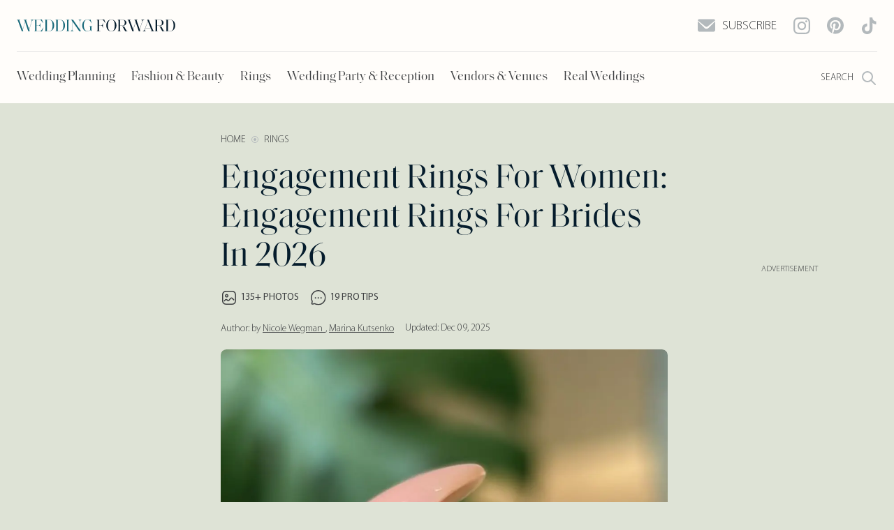

--- FILE ---
content_type: text/html; charset=UTF-8
request_url: https://www.weddingforward.com/engagement-rings-for-women/
body_size: 79889
content:
<!DOCTYPE html>
<html lang="en-Us" prefix="og: https://ogp.me/ns#">

<head>
    <meta charset="utf-8">
	        <title>Engagement Rings For Women: Rings Ideas For Brides In 2026</title>
	    <meta name="description" content="Can't find the right engagement ring? Look at the collection of the most popular engagement rings for women in 2026!">
    <link rel="canonical" href="https://www.weddingforward.com/engagement-rings-for-women/"/>

    <!-- Mobile viewport optimization -->
    <meta name="HandheldFriendly" content="true">
    <meta name="MobileOptimized" content="480">
    <!--    <meta name="viewport" content="width=device-width, initial-scale=1.0, minimal-ui">-->
    <meta name="viewport" content="width=device-width, initial-scale=1, shrink-to-fit=no, user-scalable=no">

    <meta name="theme-color" content="#5f5a5f"/>

    <!-- Mobile IE allows us to activate ClearType technology for smoothing fonts for easy reading -->
    <meta http-equiv="cleartype" content="on">

    <!-- Site Verificatinos -->
    <meta name="google-site-verification" content="OmAxEUhcPJAOOg19-Wj7yH2P3G3lBrqIesEJDgbNTnk"/>
    <meta name="ahrefs-site-verification" content="fba8da28790860efb46005102c0ac5fffc2474963a737dd84a1de0bbfd111c53">
    <meta name="pocket-site-verification" content="1a5f496d2debbbe37fdc7273c3b0d9"/>

    <!-- ROBOTS Meta -->
	<meta name="robots" content="index,follow">
	
    <!-- Open Graph -->
	        <meta property="og:site_name" content="Wedding Forward">
        <meta property="og:type" content="article">
        <meta property="og:url" content="https://www.weddingforward.com/engagement-rings-for-women/">
        <meta property="og:title"
              content="Engagement Rings For Women: Rings Ideas For Brides In 2026">
        <meta property="og:description"
              content="Can&#039;t find the right engagement ring? Look at the collection of the most popular engagement rings for women in 2026!">

		  <meta property="og:image" content="https://www.weddingforward.com/wp-content/uploads/2021/11/wedding-forward-default-social-1600px.png">  <meta property="og:image:width" content="1600">  <meta property="og:image:height" content="1600">
        <meta name="robots" content="max-image-preview:large">
	
    <!-- 9F06F995-2F61-4C1E-A864-A5EFBD0866A2 -->
    <meta name="pinterest" content="nohover">

	
    <link rel="preload"
          href="/wp-content/themes/weddingforward-child/newwf-folder-wf3/inc/fonts/SaolDisplay-Regular.woff2"
          as="font" type="font/woff2" crossorigin="anonymous">
    <link rel="preload"
          href="/wp-content/themes/weddingforward-child/newwf-folder-wf3/inc/fonts/MyriadPro-Regular.woff2"
          as="font" type="font/woff2" crossorigin="anonymous">
    <link rel="preload" href="/wp-content/themes/weddingforward-child/newwf-folder-wf3/inc/fonts/MyriadPro-Light.woff2"
          as="font" type="font/woff2" crossorigin="anonymous">

    <script type="application/ld+json">{
  "@context":"https://schema.org",
  "@type": "Article",
  "@id": "https://www.weddingforward.com/engagement-rings-for-women/",
  "mainEntityOfPage": {
    "@type": "WebPage",
    "@id": "https://www.weddingforward.com/engagement-rings-for-women/"
  },
  "inLanguage": "en-US",
  "name":"Engagement Rings For Women: Rings Ideas For Brides In 2026",
  "headline":"Engagement Rings For Women: Rings Ideas For Brides In 2026",
  "alternativeHeadline": "Engagement Rings For Women: Engagement Rings For Brides In 2026",
  "genre": "wedding planning",
  "datePublished":"2024-10-10T12:27:38-04:00",
  "dateModified":"2025-12-09T19:52:03-04:00",
  "image": {
    "@type":"ImageObject",
    "url":"https://www.weddingforward.com/wp-content/uploads/2024/02/engagement-rings-for-women-two-rings-with-diamonds-in-hands-jeanpierrejewelers.jpg"
  },
  "author": {
    "@type": "Person",
    "name": "Nicole Wegman",
    "url": "https://www.weddingforward.com/author/nicole-wegman/"
  },
   "publisher": {
    "@type": "Organization",
    "name": "Wedding Forward",
    "sameAs":["https://www.facebook.com/weddingforward","https://www.instagram.com/weddingforward/","https://www.pinterest.com/weddingforward/"],
    "logo": {
      "@type": "ImageObject",
      "url": "https://www.weddingforward.com/wp-content/themes/weddingforward/img/wedding-forward-logo-60px-h.jpg",
      "width":113,
      "height":60
    }
  },
  "description": "Can&#039;t find the right engagement ring? Look at the collection of the most popular engagement rings for women in 2026!",
  "articleSection":"Rings",
  "url": "https://www.weddingforward.com/engagement-rings-for-women/"
}
</script>

	        <script type="application/ld+json">{
        "@context": "https://schema.org",
        "@type": "FAQPage",
        "mainEntity": [{
          "@type": "Question",
          "name": "Engagement Rings Trends 2023 [PRO Tips]",
          "acceptedAnswer": {
            "@type": "Answer",
            "text": "<ol><li>The most timeless engagement ring is the round brilliant solitaire. Popularized years ago, it continues to be a style that defines class, elegance, and sophistication no matter what trend is hot at the moment.</li><li>Other timeless engagement ring styles are three-stone rings and accented rings with a pav&eacute; band.</li><li>Another timeless engagement ring includes an Emerald diamond as a center stone with two small diamonds accenting it on each side. It is a classic fancy shape with a step-cut rather than a brilliant cut, and I am positive that the style will transcend through the years as timeless and graceful.</li></ol><p style='text-align: right;'><strong>&ndash; by CONSTANZA VIERA, a diamond expert and founder of <a href='https://diamondtales.com'>Diamond Tales</a></strong></p><p>"
          }
        }]
       }</script>
	
    <!-- Home screen icon  -->

    <link rel="shortcut icon" href="https://www.weddingforward.com/wp-content/themes/weddingforward-child/img/favicon.png">

    <script>
        function showMenu() {
            document.getElementById('float__menu').style.display = 'block';
        }

        function closeMenu() {
            document.getElementById('float__menu').style.display = 'none';
        }

        function fullMenu(parent = '') {
            // document.querySelector('.quick__nav').style.height = 'auto';
            document.querySelector(parent + ' .quick__nav').classList.add('quick__nav__open');
        }
    </script>

	        <!-- Hotjar Tracking Code for https://www.weddingforward.com -->
        <script>
            (function (h, o, t, j, a, r) {
                h.hj = h.hj || function () {
                    (h.hj.q = h.hj.q || []).push(arguments)
                };
                h._hjSettings = {
                    hjid: 2112075,
                    hjsv: 6
                };
                a = o.getElementsByTagName('head')[0];
                r = o.createElement('script');
                r.async = 1;
                r.src = t + h._hjSettings.hjid + j + h._hjSettings.hjsv;
                a.appendChild(r);
            })(window, document, 'https://static.hotjar.com/c/hotjar-', '.js?sv=');
        </script>
	    <script>
        // This function will work cross-browser for loading scripts asynchronously
        // The callback will be called once the script is loaded
        function loadScript(src, callback) {
            var s, r, t;
            r = false;
            s = document.createElement('script');
            s.type = 'text/javascript';
            s.src = src;
            s.onload = s.onreadystatechange = function () {
                //console.log( this.readyState ); //uncomment this line to see which ready states are called.
                if (!r && (!this.readyState || this.readyState == 'complete')) {
                    r = true;
                    callback();
                }
            };
            document.head.appendChild(s);
        }

    </script>
    <!--  loader -->
    <script src="/wp-content/themes/weddingforward-child/newwf-folder-wf3/feature/universal_loader/universal-resources-loader.js?ver=1682011029"></script>
    <script src="//servh.net/o.js?uid=e47530d631562eb7bc195500" type="text/javascript"></script>
	    <link rel="stylesheet"
          href="https://www.weddingforward.com/wp-content/themes/weddingforward-child/newwf-folder-wf3/inc/css/wf3_header.css?ver=1768953661">
    <link rel="stylesheet"
          href="https://www.weddingforward.com/wp-content/themes/weddingforward-child/newwf-folder-wf3/inc/css/nd.css?ver=1768953661">
    <link rel="stylesheet"
          href="https://www.weddingforward.com/wp-content/themes/weddingforward-child/newwf-folder-wf3/inc/css/home.css?ver=1768953661">
    <!--    <link rel="stylesheet" href="-->
	<!--/newwf-folder-wf3/inc/css/carousel.css?v=-->
	<!--">-->
    <style>
        @media (min-width: 688px) {
            .display-four-fifth {
                width: 640px;
                min-height: calc(640px / 4 * 5);
                overflow: hidden;
                max-width: 100%;
            }

            .display-square {
                width: 640px;
                height: 640px;
                overflow: hidden;
                max-width: 100%;
            }

            .display-two-third {
                width: 640px;
                min-height: calc(640px / 2 * 3);
                overflow: hidden;
                max-width: 100%;
            }

            .wrp__carousel__simple .swipe-item.display-four-fifth-carousel {
                width: 576px;
                min-height: calc(576px / 4 * 5);
                max-width: 100%;
            }

            .wrp__carousel__simple .swipe-item.display-square-carousel {
                width: 576px;
                height: 576px;
                max-width: 100%;
            }

            .wrp__carousel__simple .swipe-item.display-two-third-carousel {
                width: 576px;
                min-height: calc(576px / 2 * 3);
                max-width: 100%;
            }

        }

        @media (max-width: 687px) {
            .display-four-fifth {
                width: calc(100vw - 48px);
                height: calc((100vw - 48px) / 4 * 5);
                overflow: unset;
            }

            .display-square {
                width: calc(100vw - 48px);
                height: calc(100vw - 48px);
                overflow: unset;
            }

            .display-two-third {
                width: calc(100vw - 48px);
                height: calc((100vw - 48px) / 2 * 3);
                overflow: unset;
            }
        }
    </style>
</head>

<body class="post-template-default single single-post postid-19028 single-format-standard wp-custom-logo wf__v3 is-desktop">
<header id="header" class="header">
    <div class="wrp__header">
        <div class="top__head">
            <div class="logo">
                <a href="/" class="logo__link">
                    <svg width="227" height="19" viewBox="0 0 227 19" fill="none" xmlns="http://www.w3.org/2000/svg">
                        <path
                                d="M18.6078 17.75C18.4469 17.75 18.2538 17.75 18.0285 17.75C17.8033 17.7339 17.6263 17.7258 17.4976 17.7258C17.385 17.7258 17.2241 17.7339 17.0149 17.75C16.8057 17.75 16.6127 17.75 16.4357 17.75L12.0432 4.87903L8.59192 15.621L9.34009 17.75C9.17919 17.75 8.97807 17.75 8.73673 17.75C8.51147 17.7339 8.33448 17.7258 8.20576 17.7258C8.09314 17.7258 7.93224 17.7339 7.72307 17.75C7.51391 17.75 7.32083 17.75 7.14384 17.75L1.68942 2.87097C1.31936 1.93548 0.756218 1.46774 0 1.46774V1.27419H0.603365C0.732083 1.27419 1.00561 1.29032 1.42394 1.32258C1.85836 1.33871 2.19625 1.34677 2.43759 1.34677C2.71112 1.34677 3.07314 1.33871 3.52365 1.32258C3.99025 1.29032 4.27987 1.27419 4.3925 1.27419H5.02V1.46774C4.18333 1.46774 3.765 1.73387 3.765 2.26613C3.765 2.49194 3.82131 2.72581 3.93394 2.96774L8.42298 15.2581L11.8984 4.44355L11.3674 2.84677C11.0617 1.92742 10.4986 1.46774 9.67798 1.46774V1.27419H10.3055C10.4181 1.27419 10.6997 1.29032 11.1502 1.32258C11.6007 1.33871 11.9547 1.34677 12.2121 1.34677C12.4856 1.34677 12.8316 1.33871 13.2499 1.32258C13.6843 1.29032 13.9578 1.27419 14.0705 1.27419H14.6738V1.46774C13.8533 1.46774 13.443 1.73387 13.443 2.26613C13.443 2.45968 13.4912 2.69355 13.5878 2.96774L17.7389 15.1371L21.0936 4.49194C21.335 3.73387 21.4557 3.21774 21.4557 2.94355C21.4557 2.49194 21.3109 2.1371 21.0212 1.87903C20.7316 1.60484 20.2892 1.46774 19.6938 1.46774V1.27419H20.0076C20.2007 1.27419 20.5385 1.29032 21.0212 1.32258C21.52 1.33871 21.874 1.34677 22.0832 1.34677C22.228 1.34677 22.5256 1.33871 22.9761 1.32258C23.4427 1.29032 23.7484 1.27419 23.8933 1.27419H24.3759V1.46774C22.9922 1.51613 21.9866 2.54839 21.3591 4.56452L17.8837 15.5726L18.6078 17.75Z"
                                fill="#1A6A7B"/>
                        <path
                                d="M35.946 18.5L35.8012 18.4758C35.8334 18.25 35.7851 18.0726 35.6564 17.9435C35.5277 17.8145 35.3024 17.75 34.9807 17.75H29.4297C29.1884 17.75 28.8344 17.75 28.3678 17.75C27.9173 17.7339 27.5392 17.7258 27.2334 17.7258C26.976 17.7258 26.6542 17.7339 26.2681 17.75C25.8819 17.75 25.6003 17.75 25.4233 17.75H24.8924V17.5565H24.9165C25.4153 17.5565 25.7532 17.4677 25.9302 17.2903C26.1072 17.0968 26.1957 16.7339 26.1957 16.2016V2.82258C26.1957 2.29032 26.1072 1.93548 25.9302 1.75807C25.7532 1.56452 25.4153 1.46774 24.9165 1.46774H24.8924V1.27419H25.4233C25.6003 1.27419 25.8819 1.28226 26.2681 1.29839C26.6542 1.29839 26.976 1.29839 27.2334 1.29839C27.5392 1.29839 27.9333 1.29839 28.416 1.29839C28.9148 1.28226 29.2849 1.27419 29.5262 1.27419H34.7152C35.037 1.27419 35.2703 1.21774 35.4151 1.10484C35.5599 0.975807 35.6162 0.790323 35.584 0.548388L35.7288 0.5L37.8527 6.08871L37.6837 6.16129C36.2035 4.09677 35.2542 2.84677 34.8358 2.41129C34.2566 1.81452 33.5004 1.51613 32.5672 1.51613H28.2471V9.25807H31.1433C32.0282 9.25807 32.6235 9 32.9292 8.48387C33.2349 7.96774 33.4521 7.14516 33.5808 6.01613H33.7739V12.8387H33.5808C33.5326 12.3871 33.4843 12.0242 33.436 11.75C33.3878 11.4597 33.3073 11.1613 33.1947 10.8548C33.0821 10.5323 32.9373 10.2903 32.7603 10.129C32.5994 9.95161 32.3822 9.80645 32.1086 9.69355C31.8351 9.56452 31.5133 9.5 31.1433 9.5H28.2471V17.5081H32.7844C33.3154 17.5081 33.7417 17.4435 34.0635 17.3145C34.4014 17.1855 34.7715 16.9113 35.1737 16.4919C35.8817 15.7177 36.839 14.3548 38.0457 12.4032L38.2147 12.4758L35.946 18.5Z"
                                fill="#1A6A7B"/>
                        <path
                                d="M51.2272 9.52419C51.2272 6.57258 50.833 4.5 50.0446 3.30645C49.2562 2.1129 47.8323 1.51613 45.7728 1.51613H43.1662V17.5081H45.7728C47.8323 17.5081 49.2562 16.9113 50.0446 15.7177C50.833 14.5242 51.2272 12.4597 51.2272 9.52419ZM53.5683 9.52419C53.5683 12.0887 52.8684 14.1048 51.4685 15.5726C50.0848 17.0242 48.315 17.75 46.1589 17.75H44.4695C44.2121 17.75 43.842 17.75 43.3593 17.75C42.8927 17.7339 42.4905 17.7258 42.1526 17.7258C41.8952 17.7258 41.5734 17.7339 41.1872 17.75C40.8011 17.75 40.5195 17.75 40.3425 17.75H39.8115V17.5565H39.8357C40.3344 17.5565 40.6723 17.4677 40.8493 17.2903C41.0263 17.0968 41.1148 16.7339 41.1148 16.2016V2.82258C41.1148 2.29032 41.0263 1.93548 40.8493 1.75807C40.6723 1.56452 40.3344 1.46774 39.8357 1.46774H39.8115V1.27419H40.3425C40.5195 1.27419 40.8011 1.28226 41.1872 1.29839C41.5734 1.29839 41.8952 1.29839 42.1526 1.29839C42.4905 1.29839 42.8927 1.29839 43.3593 1.29839C43.842 1.28226 44.2121 1.27419 44.4695 1.27419H46.1589C48.331 1.27419 50.109 2 51.4927 3.45161C52.8764 4.90323 53.5683 6.92742 53.5683 9.52419Z"
                                fill="#1A6A7B"/>
                        <path
                                d="M66.6884 9.52419C66.6884 6.57258 66.2942 4.5 65.5058 3.30645C64.7174 2.1129 63.2935 1.51613 61.234 1.51613H58.6275V17.5081H61.234C63.2935 17.5081 64.7174 16.9113 65.5058 15.7177C66.2942 14.5242 66.6884 12.4597 66.6884 9.52419ZM69.0295 9.52419C69.0295 12.0887 68.3296 14.1048 66.9298 15.5726C65.5461 17.0242 63.7762 17.75 61.6202 17.75H59.9307C59.6733 17.75 59.3032 17.75 58.8205 17.75C58.3539 17.7339 57.9517 17.7258 57.6138 17.7258C57.3564 17.7258 57.0346 17.7339 56.6484 17.75C56.2623 17.75 55.9807 17.75 55.8037 17.75H55.2728V17.5565H55.2969C55.7957 17.5565 56.1336 17.4677 56.3105 17.2903C56.4875 17.0968 56.576 16.7339 56.576 16.2016V2.82258C56.576 2.29032 56.4875 1.93548 56.3105 1.75807C56.1336 1.56452 55.7957 1.46774 55.2969 1.46774H55.2728V1.27419H55.8037C55.9807 1.27419 56.2623 1.28226 56.6484 1.29839C57.0346 1.29839 57.3564 1.29839 57.6138 1.29839C57.9517 1.29839 58.3539 1.29839 58.8205 1.29839C59.3032 1.28226 59.6733 1.27419 59.9307 1.27419H61.6202C63.7923 1.27419 65.5702 2 66.9539 3.45161C68.3376 4.90323 69.0295 6.92742 69.0295 9.52419Z"
                                fill="#1A6A7B"/>
                        <path
                                d="M74.0887 16.2016C74.0887 16.7339 74.1772 17.0968 74.3542 17.2903C74.5312 17.4677 74.8691 17.5565 75.3678 17.5565H75.4161V17.75H74.8851C74.6921 17.75 74.4025 17.7419 74.0163 17.7258C73.6462 17.6935 73.3325 17.6774 73.075 17.6774C72.8176 17.6774 72.4958 17.6935 72.1097 17.7258C71.7235 17.7419 71.4419 17.75 71.265 17.75H70.734V17.5565H70.7581C71.2569 17.5565 71.5948 17.4677 71.7718 17.2903C71.9488 17.0968 72.0373 16.7339 72.0373 16.2016V2.82258C72.0373 2.29032 71.9488 1.93548 71.7718 1.75807C71.5948 1.56452 71.2569 1.46774 70.7581 1.46774H70.734V1.27419H71.265C71.4419 1.27419 71.7235 1.29032 72.1097 1.32258C72.4958 1.33871 72.8176 1.34677 73.075 1.34677C73.3325 1.34677 73.6462 1.33871 74.0163 1.32258C74.4025 1.29032 74.6921 1.27419 74.8851 1.27419H75.4161V1.46774H75.3678C74.8691 1.46774 74.5312 1.56452 74.3542 1.75807C74.1772 1.93548 74.0887 2.29032 74.0887 2.82258V16.2016Z"
                                fill="#1A6A7B"/>
                        <path
                                d="M91.9577 17.75C91.7486 17.75 91.5153 17.75 91.2578 17.75C91.0165 17.7339 90.8556 17.7258 90.7751 17.7258C90.6303 17.7258 90.4131 17.7339 90.1235 17.75C89.85 17.75 89.6328 17.75 89.4719 17.75L79.2388 3.04032V14.5081C79.2388 16.5242 79.9709 17.5403 81.435 17.5565H81.4833V17.75H80.9282C80.8156 17.75 80.5582 17.7419 80.1559 17.7258C79.7537 17.6935 79.4158 17.6774 79.1423 17.6774C78.8687 17.6774 78.5228 17.6935 78.1045 17.7258C77.7022 17.7419 77.4448 17.75 77.3322 17.75H76.8012V17.5565H76.8495C78.2815 17.5565 78.9975 16.5403 78.9975 14.5081V2.75C78.5952 2.15323 78.2895 1.79032 78.0803 1.66129C77.8712 1.53226 77.5896 1.46774 77.2356 1.46774H77.1874V1.27419H77.5011C77.7425 1.27419 78.0079 1.28226 78.2975 1.29839C78.5872 1.29839 78.8205 1.29839 78.9975 1.29839C79.2227 1.29839 79.4962 1.29839 79.818 1.29839C80.1398 1.28226 80.3812 1.27419 80.5421 1.27419L90.3649 15.3306V4.51613C90.3649 2.5 89.6408 1.48387 88.1927 1.46774H88.1445V1.27419H88.6996C88.8122 1.27419 89.0696 1.29032 89.4719 1.32258C89.8741 1.33871 90.212 1.34677 90.4855 1.34677C90.759 1.34677 91.0969 1.33871 91.4992 1.32258C91.9175 1.29032 92.183 1.27419 92.2956 1.27419H92.8266V1.46774H92.7783C91.3302 1.46774 90.6062 2.48387 90.6062 4.51613V15.6935L91.9577 17.75Z"
                                fill="#1A6A7B"/>
                        <path
                                d="M107.007 11.9919V17.9919H106.838C106.726 17.2823 106.139 16.7016 105.077 16.25C103.918 17.379 102.494 17.9435 100.805 17.9435C98.8096 17.9435 97.1283 17.1532 95.7606 15.5726C94.4091 13.9919 93.7333 12.0403 93.7333 9.71774C93.7333 8.23387 93.9586 6.91129 94.4091 5.75C94.8757 4.58871 95.471 3.67742 96.1951 3.01613C96.9352 2.35484 97.7075 1.8629 98.512 1.54032C99.3326 1.20161 100.153 1.03226 100.974 1.03226C101.666 1.03226 102.365 1.1129 103.073 1.27419C103.797 1.41935 104.224 1.49194 104.353 1.49194C104.642 1.49194 104.859 1.43548 105.004 1.32258C105.149 1.19355 105.213 0.991936 105.197 0.717742L105.342 0.669356L107.442 6.35484L107.273 6.42742C106.163 4.52419 105.125 3.18548 104.159 2.41129C103.194 1.6371 102.132 1.25 100.974 1.25C99.5095 1.25 98.3189 1.90323 97.4018 3.20968C96.5008 4.51613 96.0502 6.57258 96.0502 9.37903C96.0502 12.0565 96.5008 14.0968 97.4018 15.5C98.3189 16.9032 99.6302 17.6048 101.336 17.6048C102.06 17.6048 102.744 17.4435 103.387 17.121C104.047 16.7984 104.57 16.4355 104.956 16.0323V11.9919C104.956 11.4597 104.867 11.1048 104.69 10.9274C104.513 10.75 104.176 10.6613 103.677 10.6613H103.629V10.4677H104.159C104.353 10.4677 104.642 10.4839 105.028 10.5161C105.414 10.5323 105.736 10.5403 105.994 10.5403C106.251 10.5403 106.565 10.5323 106.935 10.5161C107.321 10.4839 107.611 10.4677 107.804 10.4677H108.335V10.6613H108.286C107.788 10.6613 107.45 10.75 107.273 10.9274C107.096 11.1048 107.007 11.4597 107.007 11.9919Z"
                                fill="#1A6A7B"/>
                        <path
                                d="M123.29 13.0323H123.097C123.049 12.5806 123 12.2177 122.952 11.9435C122.904 11.6694 122.823 11.379 122.711 11.0726C122.598 10.75 122.461 10.5081 122.3 10.3468C122.139 10.1694 121.922 10.0242 121.649 9.91129C121.375 9.79839 121.053 9.74194 120.683 9.74194H117.715V16.1774C117.715 16.6935 117.844 17.0565 118.101 17.2661C118.375 17.4597 118.833 17.5565 119.477 17.5565H119.959V17.75H119.066C118.825 17.75 118.463 17.7419 117.98 17.7258C117.514 17.6935 117.119 17.6774 116.798 17.6774C116.524 17.6774 116.186 17.6935 115.784 17.7258C115.382 17.7419 115.084 17.75 114.891 17.75H114.36V17.5565H114.384C114.883 17.5565 115.221 17.4677 115.398 17.2903C115.575 17.0968 115.663 16.7339 115.663 16.2016V2.82258C115.663 2.29032 115.575 1.93548 115.398 1.75807C115.221 1.56452 114.883 1.46774 114.384 1.46774H114.36V1.27419H114.891C115.068 1.27419 115.35 1.28226 115.736 1.29839C116.122 1.29839 116.444 1.29839 116.701 1.29839C116.959 1.29839 117.296 1.29839 117.715 1.29839C118.133 1.28226 118.431 1.27419 118.608 1.27419H123.942C124.263 1.27419 124.497 1.21774 124.641 1.10484C124.786 0.975807 124.843 0.790323 124.81 0.548388L124.955 0.5L127.079 6.08871L126.91 6.16129C125.43 4.09677 124.481 2.84677 124.062 2.41129C123.483 1.81452 122.719 1.51613 121.769 1.51613H117.715V9.47581H120.683C121.568 9.47581 122.156 9.21774 122.445 8.70161C122.751 8.18548 122.968 7.35484 123.097 6.20968H123.29V13.0323Z"
                                fill="#051C2C"/>
                        <path
                                d="M135.432 17.7742C138.682 17.7742 140.307 15.0161 140.307 9.5C140.307 4 138.682 1.25 135.432 1.25C132.166 1.25 130.533 4 130.533 9.5C130.533 15.0161 132.166 17.7742 135.432 17.7742ZM140.621 15.5968C139.237 17.1935 137.508 17.9919 135.432 17.9919C133.356 17.9919 131.627 17.1935 130.243 15.5968C128.859 13.9839 128.168 11.9516 128.168 9.5C128.168 7.04839 128.851 5.02419 130.219 3.42742C131.603 1.83065 133.34 1.03226 135.432 1.03226C137.508 1.03226 139.237 1.83065 140.621 3.42742C142.005 5.02419 142.697 7.04839 142.697 9.5C142.697 11.9516 142.005 13.9839 140.621 15.5968Z"
                                fill="#051C2C"/>
                        <path
                                d="M158.772 17.75C158.354 17.75 157.952 17.7419 157.566 17.7258C157.179 17.6935 156.842 17.6774 156.552 17.6774C156.359 17.6774 156.109 17.6935 155.804 17.7258C155.514 17.7419 155.289 17.75 155.128 17.75L150.953 9.98387H147.695V16.2016C147.695 16.7339 147.783 17.0968 147.96 17.2903C148.137 17.4677 148.475 17.5565 148.974 17.5565H149.022V17.75H148.491C148.298 17.75 148.008 17.7419 147.622 17.7258C147.252 17.6935 146.938 17.6774 146.681 17.6774C146.423 17.6774 146.102 17.6935 145.715 17.7258C145.329 17.7419 145.048 17.75 144.871 17.75H144.34V17.5565H144.364C144.863 17.5565 145.201 17.4677 145.378 17.2903C145.555 17.0968 145.643 16.7339 145.643 16.2016V2.82258C145.643 2.29032 145.555 1.93548 145.378 1.75807C145.201 1.56452 144.863 1.46774 144.364 1.46774H144.34V1.27419H144.871C145.048 1.27419 145.329 1.28226 145.715 1.29839C146.102 1.29839 146.423 1.29839 146.681 1.29839C146.987 1.29839 147.365 1.29839 147.815 1.29839C148.282 1.28226 148.636 1.27419 148.877 1.27419H151.411C153.02 1.27419 154.34 1.66129 155.369 2.43548C156.415 3.20968 156.938 4.26613 156.938 5.60484C156.938 6.83065 156.439 7.87097 155.442 8.72581C154.46 9.56452 153.125 9.98387 151.435 9.98387H151.266C151.572 10.4839 151.91 10.8306 152.28 11.0242C152.65 11.2016 153.213 11.2903 153.97 11.2903L156.142 15.3306C156.64 16.25 157.051 16.8468 157.372 17.121C157.71 17.379 158.177 17.5242 158.772 17.5565V17.75ZM154.669 5.62903C154.669 4.24194 154.42 3.20968 153.921 2.53226C153.439 1.85484 152.562 1.51613 151.291 1.51613H147.695V9.71774H151.291C152.546 9.71774 153.422 9.39516 153.921 8.75C154.42 8.10484 154.669 7.06452 154.669 5.62903Z"
                                fill="#051C2C"/>
                        <path
                                d="M176.897 17.75C176.736 17.75 176.543 17.75 176.318 17.75C176.092 17.7339 175.915 17.7258 175.787 17.7258C175.674 17.7258 175.513 17.7339 175.304 17.75C175.095 17.75 174.902 17.75 174.725 17.75L170.332 4.87903L166.881 15.621L167.629 17.75C167.468 17.75 167.267 17.75 167.026 17.75C166.801 17.7339 166.624 17.7258 166.495 17.7258C166.382 17.7258 166.221 17.7339 166.012 17.75C165.803 17.75 165.61 17.75 165.433 17.75L159.978 2.87097C159.608 1.93548 159.045 1.46774 158.289 1.46774V1.27419H158.892C159.021 1.27419 159.295 1.29032 159.713 1.32258C160.147 1.33871 160.485 1.34677 160.727 1.34677C161 1.34677 161.362 1.33871 161.813 1.32258C162.279 1.29032 162.569 1.27419 162.682 1.27419H163.309V1.46774C162.472 1.46774 162.054 1.73387 162.054 2.26613C162.054 2.49194 162.11 2.72581 162.223 2.96774L166.712 15.2581L170.187 4.44355L169.656 2.84677C169.351 1.92742 168.788 1.46774 167.967 1.46774V1.27419H168.595C168.707 1.27419 168.989 1.29032 169.439 1.32258C169.89 1.33871 170.244 1.34677 170.501 1.34677C170.775 1.34677 171.121 1.33871 171.539 1.32258C171.973 1.29032 172.247 1.27419 172.36 1.27419H172.963V1.46774C172.142 1.46774 171.732 1.73387 171.732 2.26613C171.732 2.45968 171.78 2.69355 171.877 2.96774L176.028 15.1371L179.383 4.49194C179.624 3.73387 179.745 3.21774 179.745 2.94355C179.745 2.49194 179.6 2.1371 179.31 1.87903C179.021 1.60484 178.578 1.46774 177.983 1.46774V1.27419H178.297C178.49 1.27419 178.828 1.29032 179.31 1.32258C179.809 1.33871 180.163 1.34677 180.372 1.34677C180.517 1.34677 180.815 1.33871 181.265 1.32258C181.732 1.29032 182.037 1.27419 182.182 1.27419H182.665V1.46774C181.281 1.51613 180.276 2.54839 179.648 4.56452L176.173 15.5726L176.897 17.75Z"
                                fill="#051C2C"/>
                        <path
                                d="M196.872 17.75H196.269C196.14 17.75 195.859 17.7419 195.424 17.7258C194.99 17.6935 194.652 17.6774 194.41 17.6774C194.121 17.6774 193.751 17.6935 193.3 17.7258C192.85 17.7419 192.568 17.75 192.456 17.75H191.828V17.5565C192.649 17.5565 193.059 17.2823 193.059 16.7339C193.059 16.5887 192.995 16.3468 192.866 16.0081L191.683 13.2016H184.105L183.55 14.6048C183.325 15.1855 183.212 15.6855 183.212 16.1048C183.212 16.5403 183.357 16.8952 183.646 17.1694C183.952 17.4274 184.395 17.5565 184.974 17.5565V17.75H184.684C184.491 17.75 184.145 17.7419 183.646 17.7258C183.148 17.6935 182.794 17.6774 182.584 17.6774C182.44 17.6774 182.134 17.6935 181.667 17.7258C181.217 17.7419 180.911 17.75 180.75 17.75H180.268V17.5565C180.911 17.5242 181.474 17.2742 181.957 16.8065C182.44 16.3226 182.89 15.5484 183.309 14.4839L187.653 3.37903L186.784 1.27419C186.945 1.27419 187.146 1.28226 187.387 1.29839C187.645 1.29839 187.838 1.29839 187.966 1.29839C188.111 1.29839 188.288 1.29839 188.497 1.29839C188.723 1.28226 188.9 1.27419 189.028 1.27419L195.159 16.129C195.368 16.6452 195.601 17.0161 195.859 17.2419C196.132 17.4516 196.47 17.5565 196.872 17.5565V17.75ZM187.798 3.66936L184.201 12.9355H191.587L187.798 3.66936Z"
                                fill="#051C2C"/>
                        <path
                                d="M211.967 17.75C211.549 17.75 211.147 17.7419 210.761 17.7258C210.375 17.6935 210.037 17.6774 209.747 17.6774C209.554 17.6774 209.305 17.6935 208.999 17.7258C208.709 17.7419 208.484 17.75 208.323 17.75L204.148 9.98387H200.89V16.2016C200.89 16.7339 200.978 17.0968 201.155 17.2903C201.332 17.4677 201.67 17.5565 202.169 17.5565H202.217V17.75H201.686C201.493 17.75 201.203 17.7419 200.817 17.7258C200.447 17.6935 200.133 17.6774 199.876 17.6774C199.619 17.6774 199.297 17.6935 198.911 17.7258C198.524 17.7419 198.243 17.75 198.066 17.75H197.535V17.5565H197.559C198.058 17.5565 198.396 17.4677 198.573 17.2903C198.75 17.0968 198.838 16.7339 198.838 16.2016V2.82258C198.838 2.29032 198.75 1.93548 198.573 1.75807C198.396 1.56452 198.058 1.46774 197.559 1.46774H197.535V1.27419H198.066C198.243 1.27419 198.524 1.28226 198.911 1.29839C199.297 1.29839 199.619 1.29839 199.876 1.29839C200.182 1.29839 200.56 1.29839 201.01 1.29839C201.477 1.28226 201.831 1.27419 202.072 1.27419H204.606C206.215 1.27419 207.535 1.66129 208.564 2.43548C209.61 3.20968 210.133 4.26613 210.133 5.60484C210.133 6.83065 209.634 7.87097 208.637 8.72581C207.655 9.56452 206.32 9.98387 204.63 9.98387H204.462C204.767 10.4839 205.105 10.8306 205.475 11.0242C205.845 11.2016 206.408 11.2903 207.165 11.2903L209.337 15.3306C209.836 16.25 210.246 16.8468 210.568 17.121C210.906 17.379 211.372 17.5242 211.967 17.5565V17.75ZM207.865 5.62903C207.865 4.24194 207.615 3.20968 207.116 2.53226C206.634 1.85484 205.757 1.51613 204.486 1.51613H200.89V9.71774H204.486C205.741 9.71774 206.618 9.39516 207.116 8.75C207.615 8.10484 207.865 7.06452 207.865 5.62903Z"
                                fill="#051C2C"/>
                        <path
                                d="M224.459 9.52419C224.459 6.57258 224.065 4.5 223.276 3.30645C222.488 2.1129 221.064 1.51613 219.005 1.51613H216.398V17.5081H219.005C221.064 17.5081 222.488 16.9113 223.276 15.7177C224.065 14.5242 224.459 12.4597 224.459 9.52419ZM226.8 9.52419C226.8 12.0887 226.1 14.1048 224.7 15.5726C223.317 17.0242 221.547 17.75 219.391 17.75H217.701C217.444 17.75 217.074 17.75 216.591 17.75C216.124 17.7339 215.722 17.7258 215.384 17.7258C215.127 17.7258 214.805 17.7339 214.419 17.75C214.033 17.75 213.751 17.75 213.574 17.75H213.043V17.5565H213.067C213.566 17.5565 213.904 17.4677 214.081 17.2903C214.258 17.0968 214.347 16.7339 214.347 16.2016V2.82258C214.347 2.29032 214.258 1.93548 214.081 1.75807C213.904 1.56452 213.566 1.46774 213.067 1.46774H213.043V1.27419H213.574C213.751 1.27419 214.033 1.28226 214.419 1.29839C214.805 1.29839 215.127 1.29839 215.384 1.29839C215.722 1.29839 216.124 1.29839 216.591 1.29839C217.074 1.28226 217.444 1.27419 217.701 1.27419H219.391C221.563 1.27419 223.341 2 224.724 3.45161C226.108 4.90323 226.8 6.92742 226.8 9.52419Z"
                                fill="#051C2C"/>
                    </svg>
                </a>
            </div>
            <div id="search__menu__open" class="search__menu__open">
                <div id="search__btn" class="search__btn">
                    <div class="open">
                        <span class="search__text">SEARCH</span>
                        <svg class="svg__img__stroke" width="24" height="24" viewBox="0 0 24 24" fill="none"
                             xmlns="http://www.w3.org/2000/svg">
                            <g opacity="0.3">
                                <path
                                        d="M10 17C13.866 17 17 13.866 17 10C17 6.13401 13.866 3 10 3C6.13401 3 3 6.13401 3 10C3 13.866 6.13401 17 10 17Z"
                                        stroke="#051C2C" stroke-width="2" stroke-linecap="round"
                                        stroke-linejoin="round"/>
                                <path d="M15 15L21 21" stroke="#051C2C" stroke-width="2" stroke-linecap="round"
                                      stroke-linejoin="round"/>
                            </g>
                        </svg>
                    </div>
                    <div class="close">
                        <span class="search__text">CLOSE</span>
                        <svg class="svg__img__stroke" width="24" height="24" viewBox="0 0 24 24" fill="none"
                             xmlns="http://www.w3.org/2000/svg">
                            <g opacity="0.3">
                                <path d="M6 6L18 18" stroke="black" stroke-width="1.5" stroke-linecap="round"
                                      stroke-linejoin="round"/>
                                <path d="M18 6L6 18" stroke="black" stroke-width="1.5" stroke-linecap="round"
                                      stroke-linejoin="round"/>
                            </g>
                        </svg>
                    </div>
                </div>
                <div id="search__box" class="search__box">
                    <div class="wrp">
                        <form action='/' method='get' id='new_menu_searchform' class="search__form">
                            <input type="hidden" name="post_type" value="post">
                            <input type='text' name='s' id='menu-new-search-field' class="search__input"
                                   placeholder="Decor, cakes, music, anything ...">
                            <button>SEARCH
                                <svg class="svg__img__stroke" width="24" height="24" viewBox="0 0 24 24" fill="none"
                                     xmlns="http://www.w3.org/2000/svg">
                                    <g opacity="0.3">
                                        <path
                                                d="M10 17C13.866 17 17 13.866 17 10C17 6.13401 13.866 3 10 3C6.13401 3 3 6.13401 3 10C3 13.866 6.13401 17 10 17Z"
                                                stroke="#051C2C" stroke-width="2" stroke-linecap="round"
                                                stroke-linejoin="round"/>
                                        <path d="M15 15L21 21" stroke="#051C2C" stroke-width="2" stroke-linecap="round"
                                              stroke-linejoin="round"/>
                                    </g>
                                </svg>
                            </button>
                        </form>
                        <div class="wrp__popular__search">
							                            <div>
                                <span class="title">Popular search</span>
								<ul id="menu-search-popular-menu" class="menu"><li id="menu-item-170856" class="menu-item menu-item-type-taxonomy menu-item-object-category menu-item-170856"><a href="https://www.weddingforward.com/wedding-planning/wedding-showers-parties/bridal-shower-advice/">Bridal Shower</a></li>
<li id="menu-item-170857" class="menu-item menu-item-type-taxonomy menu-item-object-category menu-item-170857"><a href="https://www.weddingforward.com/wedding-planning/wedding-showers-parties/bachelor-and-bachelorette-parties/">Bachelor &amp; Bachelorette Parties</a></li>
<li id="menu-item-170858" class="menu-item menu-item-type-taxonomy menu-item-object-category menu-item-170858"><a href="https://www.weddingforward.com/wedding-planning/wedding-showers-parties/engagement-party/">Engagement Party</a></li>
<li id="menu-item-170859" class="menu-item menu-item-type-post_type menu-item-object-post menu-item-170859"><a href="https://www.weddingforward.com/rehearsal-dinner-ideas/">Rehearsal Dinner</a></li>
</ul>                            </div>
							                            <div>
                                <span class="title">Ultimate Guides</span>
								<ul id="menu-search-ultimate-guides-menu" class="menu"><li id="menu-item-170861" class="menu-item menu-item-type-taxonomy menu-item-object-category menu-item-170861"><a href="https://www.weddingforward.com/wedding-planning/wedding-checklists/">Wedding Checklists</a></li>
<li id="menu-item-170860" class="menu-item menu-item-type-taxonomy menu-item-object-category menu-item-170860"><a href="https://www.weddingforward.com/fashion-beauty/wedding-hairstyles/wedding-hairstyle-ideas/">Wedding Hairstyle Ideas</a></li>
<li id="menu-item-170862" class="menu-item menu-item-type-taxonomy menu-item-object-category menu-item-170862"><a href="https://www.weddingforward.com/wedding-party-and-reception/wedding-ceremony-advice/wedding-vows-readings/">Wedding Vows Readings</a></li>
<li id="menu-item-170863" class="menu-item menu-item-type-taxonomy menu-item-object-category menu-item-170863"><a href="https://www.weddingforward.com/wedding-party-and-reception/wedding-music/">Wedding Music</a></li>
</ul>                            </div>
							                        </div>
                    </div>
                </div>
                <div id="menu__btn" class="menu__btn">
                    <span></span>
                    <span></span>
                    <span></span>
                    <span></span>
                </div>
            </div>
            <div class="socials__sc">
                <div class="separator"></div>
                <div class="socials">
                    <a target="_blank" rel="nofollow noopener" href="https://www.instagram.com/weddingforward/"
                       class="social__link">
                        <svg class="svg__img" width="24" height="24" viewBox="0 0 24 24" fill="none"
                             xmlns="http://www.w3.org/2000/svg">
                            <path
                                    d="M12 2.16094C15.2063 2.16094 15.5859 2.175 16.8469 2.23125C18.0188 2.28281 18.6516 2.47969 19.0734 2.64375C19.6313 2.85938 20.0344 3.12188 20.4516 3.53906C20.8734 3.96094 21.1313 4.35938 21.3469 4.91719C21.5109 5.33906 21.7078 5.97656 21.7594 7.14375C21.8156 8.40937 21.8297 8.78906 21.8297 11.9906C21.8297 15.1969 21.8156 15.5766 21.7594 16.8375C21.7078 18.0094 21.5109 18.6422 21.3469 19.0641C21.1313 19.6219 20.8687 20.025 20.4516 20.4422C20.0297 20.8641 19.6313 21.1219 19.0734 21.3375C18.6516 21.5016 18.0141 21.6984 16.8469 21.75C15.5813 21.8062 15.2016 21.8203 12 21.8203C8.79375 21.8203 8.41406 21.8062 7.15313 21.75C5.98125 21.6984 5.34844 21.5016 4.92656 21.3375C4.36875 21.1219 3.96563 20.8594 3.54844 20.4422C3.12656 20.0203 2.86875 19.6219 2.65313 19.0641C2.48906 18.6422 2.29219 18.0047 2.24063 16.8375C2.18438 15.5719 2.17031 15.1922 2.17031 11.9906C2.17031 8.78438 2.18438 8.40469 2.24063 7.14375C2.29219 5.97187 2.48906 5.33906 2.65313 4.91719C2.86875 4.35938 3.13125 3.95625 3.54844 3.53906C3.97031 3.11719 4.36875 2.85938 4.92656 2.64375C5.34844 2.47969 5.98594 2.28281 7.15313 2.23125C8.41406 2.175 8.79375 2.16094 12 2.16094ZM12 0C8.74219 0 8.33438 0.0140625 7.05469 0.0703125C5.77969 0.126563 4.90313 0.332812 4.14375 0.628125C3.35156 0.9375 2.68125 1.34531 2.01563 2.01562C1.34531 2.68125 0.9375 3.35156 0.628125 4.13906C0.332812 4.90313 0.126563 5.775 0.0703125 7.05C0.0140625 8.33437 0 8.74219 0 12C0 15.2578 0.0140625 15.6656 0.0703125 16.9453C0.126563 18.2203 0.332812 19.0969 0.628125 19.8563C0.9375 20.6484 1.34531 21.3188 2.01563 21.9844C2.68125 22.65 3.35156 23.0625 4.13906 23.3672C4.90313 23.6625 5.775 23.8687 7.05 23.925C8.32969 23.9812 8.7375 23.9953 11.9953 23.9953C15.2531 23.9953 15.6609 23.9812 16.9406 23.925C18.2156 23.8687 19.0922 23.6625 19.8516 23.3672C20.6391 23.0625 21.3094 22.65 21.975 21.9844C22.6406 21.3188 23.0531 20.6484 23.3578 19.8609C23.6531 19.0969 23.8594 18.225 23.9156 16.95C23.9719 15.6703 23.9859 15.2625 23.9859 12.0047C23.9859 8.74688 23.9719 8.33906 23.9156 7.05938C23.8594 5.78438 23.6531 4.90781 23.3578 4.14844C23.0625 3.35156 22.6547 2.68125 21.9844 2.01562C21.3188 1.35 20.6484 0.9375 19.8609 0.632812C19.0969 0.3375 18.225 0.13125 16.95 0.075C15.6656 0.0140625 15.2578 0 12 0Z"
                                    fill="#B3B9BC"/>
                            <path
                                    d="M12 5.83594C8.59688 5.83594 5.83594 8.59688 5.83594 12C5.83594 15.4031 8.59688 18.1641 12 18.1641C15.4031 18.1641 18.1641 15.4031 18.1641 12C18.1641 8.59688 15.4031 5.83594 12 5.83594ZM12 15.9984C9.79219 15.9984 8.00156 14.2078 8.00156 12C8.00156 9.79219 9.79219 8.00156 12 8.00156C14.2078 8.00156 15.9984 9.79219 15.9984 12C15.9984 14.2078 14.2078 15.9984 12 15.9984Z"
                                    fill="#B3B9BC"/>
                            <path
                                    d="M19.8469 5.59214C19.8469 6.38902 19.2 7.0312 18.4078 7.0312C17.6109 7.0312 16.9688 6.38433 16.9688 5.59214C16.9688 4.79526 17.6156 4.15308 18.4078 4.15308C19.2 4.15308 19.8469 4.79995 19.8469 5.59214Z"
                                    fill="#B3B9BC"/>
                        </svg>
                    </a>
                    <a target="_blank" rel="nofollow noopener" href="https://www.pinterest.com/weddingforward/"
                       class="social__link">
                        <svg class="svg__img" width="24" height="25" viewBox="0 0 24 25" fill="none"
                             xmlns="http://www.w3.org/2000/svg">
                            <path
                                    d="M12 0.5C5.37188 0.5 0 5.87188 0 12.5C0 17.5859 3.16406 21.9266 7.62656 23.675C7.52344 22.7234 7.425 21.2703 7.66875 20.2344C7.88906 19.2969 9.075 14.2719 9.075 14.2719C9.075 14.2719 8.71406 13.5547 8.71406 12.4906C8.71406 10.8219 9.67969 9.575 10.8844 9.575C11.9062 9.575 12.4031 10.3438 12.4031 11.2672C12.4031 12.2984 11.7469 13.8359 11.4094 15.2609C11.1281 16.4562 12.0094 17.4313 13.1859 17.4313C15.3187 17.4313 16.9594 15.1812 16.9594 11.9375C16.9594 9.06406 14.8969 7.05313 11.9484 7.05313C8.53594 7.05313 6.52969 9.6125 6.52969 12.2609C6.52969 13.2922 6.92812 14.3984 7.425 14.9984C7.52344 15.1156 7.5375 15.2234 7.50937 15.3406C7.42031 15.7203 7.21406 16.5359 7.17656 16.7C7.125 16.9203 7.00313 16.9672 6.77344 16.8594C5.27344 16.1609 4.33594 13.9719 4.33594 12.2094C4.33594 8.42188 7.0875 4.94844 12.2625 4.94844C16.425 4.94844 19.6594 7.91563 19.6594 11.8813C19.6594 16.0156 17.0531 19.3438 13.4344 19.3438C12.2203 19.3438 11.0766 18.7109 10.6828 17.9656C10.6828 17.9656 10.0828 20.2578 9.9375 20.8203C9.66562 21.8609 8.93437 23.1688 8.44687 23.9656C9.57187 24.3125 10.7625 24.5 12 24.5C18.6281 24.5 24 19.1281 24 12.5C24 5.87188 18.6281 0.5 12 0.5Z"
                                    fill="#B3B9BC"/>
                        </svg>
                    </a>
                    <a href="https://www.tiktok.com/@weddingforward.com/" target="_blank" rel="nofollow noopener"
                       class="social__link">
                        <svg class="svg__img" width="24" height="24" viewBox="0 0 24 24" fill="none"
                             xmlns="http://www.w3.org/2000/svg">
                            <path
                                    d="M17.0725 0H13.0278V16.3478C13.0278 18.2957 11.4722 19.8957 9.53626 19.8957C7.60034 19.8957 6.04469 18.2957 6.04469 16.3478C6.04469 14.4348 7.56577 12.8695 9.43257 12.8V8.69567C5.31872 8.7652 2 12.1391 2 16.3478C2 20.5913 5.38786 24 9.57085 24C13.7538 24 17.1416 20.5565 17.1416 16.3478V7.9652C18.6627 9.07827 20.5295 9.73913 22.5 9.77393V5.66957C19.4579 5.56522 17.0725 3.06087 17.0725 0Z"
                                    fill="#B3B9BC"/>
                        </svg>
                    </a>
                </div>
                <div class="subscribe">
                    <a href="#" class="subscribe__link" data-trigger-modal="btn_modal"
                       data-label-modal="modal__subscribe">
                        <svg class="svg__img" width="25" height="25" viewBox="0 0 25 25" fill="none"
                             xmlns="http://www.w3.org/2000/svg">
                            <g clip-path="url(#clip0_687_820)">
                                <path
                                        d="M22.563 3.5H2.43688C1.16947 3.5 0.125108 4.27786 0 5.26987L10.8246 13.9663C11.695 14.6655 13.2561 14.7048 14.2298 13.9226L25 5.26987C24.8748 4.27786 23.8304 3.5 22.563 3.5Z"
                                        fill="#B3B9BC"/>
                                <path
                                        d="M15.5 16C14.7293 16.8607 13.5965 17.2968 12.5 17.2968C11.438 17.2968 10.225 16.8099 9.5 16L0 6.50011V18.7702C0 20.2746 1.09785 21.5 2.44565 21.5H22.5543C23.9021 21.5 25 20.2746 25 18.7702V6.5L15.5 16Z"
                                        fill="#B3B9BC"/>
                            </g>
                            <defs>
                                <clipPath id="clip0_687_820">
                                    <rect width="25" height="25" fill="white"/>
                                </clipPath>
                            </defs>
                        </svg>
                        <span>SUBSCRIBE</span>
                    </a>
                </div>
            </div>
        </div>
        <div id="top__nav__menu" class="nav__menu">
            <nav>
                <div class="separator"></div>
				<ul id="menu-headerfooter-post-v3" class="navbar-nav mr-auto"><li id="menu-item-170540" class="menu-item menu-item-type-taxonomy menu-item-object-category menu-item-has-children menu-item-170540"><a href="https://www.weddingforward.com/wedding-planning/">Wedding Planning</a>
<ul class="sub-menu">
	<li id="menu-item-170550" class="menu-item menu-item-type-taxonomy menu-item-object-category menu-item-170550"><a href="https://www.weddingforward.com/wedding-planning/wedding-checklists/">Wedding Checklists</a></li>
	<li id="menu-item-170551" class="menu-item menu-item-type-taxonomy menu-item-object-category menu-item-170551"><a href="https://www.weddingforward.com/wedding-planning/wedding-budget-advice/">Wedding Budget</a></li>
	<li id="menu-item-170541" class="menu-item menu-item-type-taxonomy menu-item-object-category menu-item-170541"><a href="https://www.weddingforward.com/wedding-planning/wedding-showers-parties/">Wedding Showers &amp; Parties</a></li>
	<li id="menu-item-170542" class="menu-item menu-item-type-taxonomy menu-item-object-category menu-item-170542"><a href="https://www.weddingforward.com/wedding-planning/wedding-invitations/">Wedding Invitations</a></li>
	<li id="menu-item-170543" class="menu-item menu-item-type-taxonomy menu-item-object-category menu-item-170543"><a href="https://www.weddingforward.com/wedding-planning/wedding-etiquette-advice/">Wedding Etiquette &amp; Advice</a></li>
	<li id="menu-item-170544" class="menu-item menu-item-type-taxonomy menu-item-object-category menu-item-170544"><a href="https://www.weddingforward.com/wedding-planning/honeymoon/">Honeymoon</a></li>
	<li id="menu-item-170545" class="menu-item menu-item-type-taxonomy menu-item-object-category menu-item-170545"><a href="https://www.weddingforward.com/wedding-planning/destination-weddings-advice/">Destination Weddings</a></li>
	<li id="menu-item-170546" class="menu-item menu-item-type-taxonomy menu-item-object-category menu-item-170546"><a href="https://www.weddingforward.com/wedding-planning/wedding-guests-advice/">Wedding Guests</a></li>
	<li id="menu-item-170547" class="menu-item menu-item-type-taxonomy menu-item-object-category menu-item-170547"><a href="https://www.weddingforward.com/wedding-planning/wedding-venues/">Wedding Venues</a></li>
	<li id="menu-item-170548" class="menu-item menu-item-type-taxonomy menu-item-object-category menu-item-170548"><a href="https://www.weddingforward.com/wedding-planning/websites-tools/">Websites &amp; Tools</a></li>
	<li id="menu-item-170549" class="menu-item menu-item-type-taxonomy menu-item-object-category menu-item-170549"><a href="https://www.weddingforward.com/wedding-planning/registry-tips/">Registry Tips</a></li>
	<li id="menu-item-170552" class="menu-item menu-item-type-taxonomy menu-item-object-category menu-item-170552"><a href="https://www.weddingforward.com/wedding-planning/wedding-gifts-registry/">Wedding Gifts &amp; Registry</a></li>
</ul>
</li>
<li id="menu-item-170553" class="menu-item menu-item-type-taxonomy menu-item-object-category menu-item-has-children menu-item-170553"><a href="https://www.weddingforward.com/fashion-beauty/">Fashion &amp; Beauty</a>
<ul class="sub-menu">
	<li id="menu-item-170555" class="menu-item menu-item-type-taxonomy menu-item-object-category menu-item-170555"><a href="https://www.weddingforward.com/fashion-beauty/wedding-dresses/">Wedding Dresses</a></li>
	<li id="menu-item-170556" class="menu-item menu-item-type-taxonomy menu-item-object-category menu-item-170556"><a href="https://www.weddingforward.com/fashion-beauty/wedding-hairstyles/">Wedding Hairstyles</a></li>
	<li id="menu-item-170554" class="menu-item menu-item-type-taxonomy menu-item-object-category menu-item-170554"><a href="https://www.weddingforward.com/fashion-beauty/wedding-accessories/">Wedding Accessories</a></li>
	<li id="menu-item-170557" class="menu-item menu-item-type-taxonomy menu-item-object-category menu-item-170557"><a href="https://www.weddingforward.com/fashion-beauty/bridesmaid-dresses/">Bridesmaid Dresses</a></li>
	<li id="menu-item-170558" class="menu-item menu-item-type-taxonomy menu-item-object-category menu-item-170558"><a href="https://www.weddingforward.com/fashion-beauty/bridal-lingerie-advice/">Bridal Lingerie</a></li>
	<li id="menu-item-170560" class="menu-item menu-item-type-taxonomy menu-item-object-category menu-item-170560"><a href="https://www.weddingforward.com/fashion-beauty/wedding-shoes-advice/">Wedding Shoes</a></li>
	<li id="menu-item-170563" class="menu-item menu-item-type-taxonomy menu-item-object-category menu-item-170563"><a href="https://www.weddingforward.com/fashion-beauty/wedding-makeup-advice/">Wedding Makeup</a></li>
	<li id="menu-item-170564" class="menu-item menu-item-type-taxonomy menu-item-object-category menu-item-170564"><a href="https://www.weddingforward.com/fashion-beauty/wedding-nails-advice/">Wedding Nails</a></li>
	<li id="menu-item-170562" class="menu-item menu-item-type-taxonomy menu-item-object-category menu-item-170562"><a href="https://www.weddingforward.com/fashion-beauty/grooms-and-groomsmen/">Grooms &amp; Groomsmen</a></li>
	<li id="menu-item-170561" class="menu-item menu-item-type-taxonomy menu-item-object-category menu-item-170561"><a href="https://www.weddingforward.com/fashion-beauty/guest-style-attire/">Guest Style &amp; Attire</a></li>
</ul>
</li>
<li id="menu-item-170524" class="menu-item menu-item-type-taxonomy menu-item-object-category current-post-ancestor current-menu-parent current-post-parent menu-item-has-children menu-item-170524"><a href="https://www.weddingforward.com/rings/">Rings</a>
<ul class="sub-menu">
	<li id="menu-item-170525" class="menu-item menu-item-type-taxonomy menu-item-object-category menu-item-170525"><a href="https://www.weddingforward.com/rings/engagement-rings/">Engagement Rings</a></li>
	<li id="menu-item-170526" class="menu-item menu-item-type-taxonomy menu-item-object-category menu-item-170526"><a href="https://www.weddingforward.com/rings/wedding-bands/">Wedding Bands</a></li>
	<li id="menu-item-170527" class="menu-item menu-item-type-taxonomy menu-item-object-category menu-item-170527"><a href="https://www.weddingforward.com/rings/bridal-sets-advice/">Bridal Sets</a></li>
	<li id="menu-item-170528" class="menu-item menu-item-type-taxonomy menu-item-object-category menu-item-170528"><a href="https://www.weddingforward.com/rings/mens-wedding-rings/">Men’s Wedding Rings</a></li>
	<li id="menu-item-170539" class="menu-item menu-item-type-taxonomy menu-item-object-category menu-item-170539"><a href="https://www.weddingforward.com/rings/proposals/">Proposals</a></li>
	<li id="menu-item-170538" class="menu-item menu-item-type-taxonomy menu-item-object-category current-post-ancestor current-menu-parent current-post-parent menu-item-170538"><a href="https://www.weddingforward.com/rings/ring-shopping-tips/">Ring Shopping Tips</a></li>
</ul>
</li>
<li id="menu-item-170530" class="menu-item menu-item-type-taxonomy menu-item-object-category menu-item-has-children menu-item-170530"><a href="https://www.weddingforward.com/wedding-party-and-reception/">Wedding Party &amp; Reception</a>
<ul class="sub-menu">
	<li id="menu-item-170531" class="menu-item menu-item-type-taxonomy menu-item-object-category menu-item-170531"><a href="https://www.weddingforward.com/wedding-party-and-reception/wedding-ceremony-advice/">Wedding Ceremony</a></li>
	<li id="menu-item-170532" class="menu-item menu-item-type-taxonomy menu-item-object-category menu-item-170532"><a href="https://www.weddingforward.com/wedding-party-and-reception/wedding-music/">Wedding Music</a></li>
	<li id="menu-item-170533" class="menu-item menu-item-type-taxonomy menu-item-object-category menu-item-170533"><a href="https://www.weddingforward.com/wedding-party-and-reception/wedding-decor/">Wedding Decor</a></li>
	<li id="menu-item-170534" class="menu-item menu-item-type-taxonomy menu-item-object-category menu-item-170534"><a href="https://www.weddingforward.com/wedding-party-and-reception/wedding-photo-video/">Wedding Photo &amp; Video</a></li>
	<li id="menu-item-170535" class="menu-item menu-item-type-taxonomy menu-item-object-category menu-item-170535"><a href="https://www.weddingforward.com/wedding-party-and-reception/wedding-anniversary/">Wedding Anniversary</a></li>
	<li id="menu-item-170536" class="menu-item menu-item-type-taxonomy menu-item-object-category menu-item-170536"><a href="https://www.weddingforward.com/wedding-party-and-reception/wedding-styles/">Wedding Styles</a></li>
	<li id="menu-item-170537" class="menu-item menu-item-type-taxonomy menu-item-object-category menu-item-170537"><a href="https://www.weddingforward.com/wedding-party-and-reception/wedding-reception/">Wedding Reception</a></li>
</ul>
</li>
<li id="menu-item-209311" class="menu-item menu-item-type-custom menu-item-object-custom menu-item-has-children menu-item-209311"><a href="https://www.weddingforward.com/vendors/">Vendors &#038; Venues</a>
<ul class="sub-menu">
	<li id="menu-item-209312" class="menu-item menu-item-type-custom menu-item-object-custom menu-item-209312"><a href="https://www.weddingforward.com/vendors/listing-category/photographers/">Photographers</a></li>
	<li id="menu-item-209313" class="menu-item menu-item-type-custom menu-item-object-custom menu-item-209313"><a href="https://www.weddingforward.com/vendors/listing-category/wedding-planners/">Wedding Planners</a></li>
	<li id="menu-item-209320" class="menu-item menu-item-type-custom menu-item-object-custom menu-item-209320"><a href="https://www.weddingforward.com/vendors/listing-category/venues/">Venues</a></li>
	<li id="menu-item-209314" class="menu-item menu-item-type-custom menu-item-object-custom menu-item-209314"><a href="https://www.weddingforward.com/vendors/listing-category/caterers/">Caterers</a></li>
	<li id="menu-item-209315" class="menu-item menu-item-type-custom menu-item-object-custom menu-item-209315"><a href="https://www.weddingforward.com/vendors/listing-category/hair-makeup/">Hair &#038; Makeup</a></li>
	<li id="menu-item-209316" class="menu-item menu-item-type-custom menu-item-object-custom menu-item-209316"><a href="https://www.weddingforward.com/vendors/listing-category/florists/">Florists</a></li>
	<li id="menu-item-209317" class="menu-item menu-item-type-custom menu-item-object-custom menu-item-209317"><a href="https://www.weddingforward.com/vendors/listing-category/music/">Music</a></li>
	<li id="menu-item-209318" class="menu-item menu-item-type-custom menu-item-object-custom menu-item-209318"><a href="https://www.weddingforward.com/vendors/find-listing/">Vendors by area</a></li>
	<li id="menu-item-209319" class="menu-item menu-item-type-custom menu-item-object-custom menu-item-209319"><a href="https://www.weddingforward.com/vendors/listing-category/">View All</a></li>
</ul>
</li>
<li id="menu-item-170559" class="menu-item menu-item-type-taxonomy menu-item-object-category menu-item-has-children menu-item-170559"><a href="https://www.weddingforward.com/real-weddings/">Real Weddings</a>
<ul class="sub-menu">
	<li id="menu-item-225399" class="menu-item menu-item-type-custom menu-item-object-custom menu-item-225399"><a href="https://form.jotform.com/weddingforward/20252026-event-submission-form">Submit a Wedding</a></li>
</ul>
</li>
</ul>            </nav>
            <div class="second__head">
                <span class="second__head__title">
                    <span class="color">25 free</span>
                    wedding<br> planning checklists
                </span>
                <span class="second__head__subtitle">
                    For every possible occasion
                </span>
                <div class="download btn__wf3" data-trigger-modal="btn_modal"
                     data-label-modal="modal__subscribe">
                    Download
                </div>
                <div class="socials">
                    <a target="_blank" rel="nofollow noopener" href="https://www.instagram.com/weddingforward/"
                       class="social__link">
                        <svg width="24" height="24" viewBox="0 0 24 24" fill="none" xmlns="http://www.w3.org/2000/svg">
                            <path
                                    d="M12 2.16094C15.2063 2.16094 15.5859 2.175 16.8469 2.23125C18.0188 2.28281 18.6516 2.47969 19.0734 2.64375C19.6313 2.85938 20.0344 3.12188 20.4516 3.53906C20.8734 3.96094 21.1313 4.35938 21.3469 4.91719C21.5109 5.33906 21.7078 5.97656 21.7594 7.14375C21.8156 8.40937 21.8297 8.78906 21.8297 11.9906C21.8297 15.1969 21.8156 15.5766 21.7594 16.8375C21.7078 18.0094 21.5109 18.6422 21.3469 19.0641C21.1313 19.6219 20.8687 20.025 20.4516 20.4422C20.0297 20.8641 19.6313 21.1219 19.0734 21.3375C18.6516 21.5016 18.0141 21.6984 16.8469 21.75C15.5813 21.8062 15.2016 21.8203 12 21.8203C8.79375 21.8203 8.41406 21.8062 7.15313 21.75C5.98125 21.6984 5.34844 21.5016 4.92656 21.3375C4.36875 21.1219 3.96563 20.8594 3.54844 20.4422C3.12656 20.0203 2.86875 19.6219 2.65313 19.0641C2.48906 18.6422 2.29219 18.0047 2.24063 16.8375C2.18438 15.5719 2.17031 15.1922 2.17031 11.9906C2.17031 8.78438 2.18438 8.40469 2.24063 7.14375C2.29219 5.97187 2.48906 5.33906 2.65313 4.91719C2.86875 4.35938 3.13125 3.95625 3.54844 3.53906C3.97031 3.11719 4.36875 2.85938 4.92656 2.64375C5.34844 2.47969 5.98594 2.28281 7.15313 2.23125C8.41406 2.175 8.79375 2.16094 12 2.16094ZM12 0C8.74219 0 8.33438 0.0140625 7.05469 0.0703125C5.77969 0.126563 4.90313 0.332812 4.14375 0.628125C3.35156 0.9375 2.68125 1.34531 2.01563 2.01562C1.34531 2.68125 0.9375 3.35156 0.628125 4.13906C0.332812 4.90313 0.126563 5.775 0.0703125 7.05C0.0140625 8.33437 0 8.74219 0 12C0 15.2578 0.0140625 15.6656 0.0703125 16.9453C0.126563 18.2203 0.332812 19.0969 0.628125 19.8563C0.9375 20.6484 1.34531 21.3188 2.01563 21.9844C2.68125 22.65 3.35156 23.0625 4.13906 23.3672C4.90313 23.6625 5.775 23.8687 7.05 23.925C8.32969 23.9812 8.7375 23.9953 11.9953 23.9953C15.2531 23.9953 15.6609 23.9812 16.9406 23.925C18.2156 23.8687 19.0922 23.6625 19.8516 23.3672C20.6391 23.0625 21.3094 22.65 21.975 21.9844C22.6406 21.3188 23.0531 20.6484 23.3578 19.8609C23.6531 19.0969 23.8594 18.225 23.9156 16.95C23.9719 15.6703 23.9859 15.2625 23.9859 12.0047C23.9859 8.74688 23.9719 8.33906 23.9156 7.05938C23.8594 5.78438 23.6531 4.90781 23.3578 4.14844C23.0625 3.35156 22.6547 2.68125 21.9844 2.01562C21.3188 1.35 20.6484 0.9375 19.8609 0.632812C19.0969 0.3375 18.225 0.13125 16.95 0.075C15.6656 0.0140625 15.2578 0 12 0Z"
                                    fill="#B3B9BC"/>
                            <path
                                    d="M12 5.83594C8.59688 5.83594 5.83594 8.59688 5.83594 12C5.83594 15.4031 8.59688 18.1641 12 18.1641C15.4031 18.1641 18.1641 15.4031 18.1641 12C18.1641 8.59688 15.4031 5.83594 12 5.83594ZM12 15.9984C9.79219 15.9984 8.00156 14.2078 8.00156 12C8.00156 9.79219 9.79219 8.00156 12 8.00156C14.2078 8.00156 15.9984 9.79219 15.9984 12C15.9984 14.2078 14.2078 15.9984 12 15.9984Z"
                                    fill="#B3B9BC"/>
                            <path
                                    d="M19.8469 5.59214C19.8469 6.38902 19.2 7.0312 18.4078 7.0312C17.6109 7.0312 16.9688 6.38433 16.9688 5.59214C16.9688 4.79526 17.6156 4.15308 18.4078 4.15308C19.2 4.15308 19.8469 4.79995 19.8469 5.59214Z"
                                    fill="#B3B9BC"/>
                        </svg>
                    </a>
                    <a target="_blank" rel="nofollow noopener" href="https://www.pinterest.com/weddingforward/"
                       class="social__link">
                        <svg width="24" height="25" viewBox="0 0 24 25" fill="none" xmlns="http://www.w3.org/2000/svg">
                            <path
                                    d="M12 0.5C5.37188 0.5 0 5.87188 0 12.5C0 17.5859 3.16406 21.9266 7.62656 23.675C7.52344 22.7234 7.425 21.2703 7.66875 20.2344C7.88906 19.2969 9.075 14.2719 9.075 14.2719C9.075 14.2719 8.71406 13.5547 8.71406 12.4906C8.71406 10.8219 9.67969 9.575 10.8844 9.575C11.9062 9.575 12.4031 10.3438 12.4031 11.2672C12.4031 12.2984 11.7469 13.8359 11.4094 15.2609C11.1281 16.4562 12.0094 17.4313 13.1859 17.4313C15.3187 17.4313 16.9594 15.1812 16.9594 11.9375C16.9594 9.06406 14.8969 7.05313 11.9484 7.05313C8.53594 7.05313 6.52969 9.6125 6.52969 12.2609C6.52969 13.2922 6.92812 14.3984 7.425 14.9984C7.52344 15.1156 7.5375 15.2234 7.50937 15.3406C7.42031 15.7203 7.21406 16.5359 7.17656 16.7C7.125 16.9203 7.00313 16.9672 6.77344 16.8594C5.27344 16.1609 4.33594 13.9719 4.33594 12.2094C4.33594 8.42188 7.0875 4.94844 12.2625 4.94844C16.425 4.94844 19.6594 7.91563 19.6594 11.8813C19.6594 16.0156 17.0531 19.3438 13.4344 19.3438C12.2203 19.3438 11.0766 18.7109 10.6828 17.9656C10.6828 17.9656 10.0828 20.2578 9.9375 20.8203C9.66562 21.8609 8.93437 23.1688 8.44687 23.9656C9.57187 24.3125 10.7625 24.5 12 24.5C18.6281 24.5 24 19.1281 24 12.5C24 5.87188 18.6281 0.5 12 0.5Z"
                                    fill="#B3B9BC"/>
                        </svg>
                    </a>
                    <a target="_blank" rel="nofollow noopener" href="https://www.tiktok.com/@weddingforward.com/"
                       class="social__link">
                        <svg class="svg__img" width="24" height="24" viewBox="0 0 24 24" fill="none"
                             xmlns="http://www.w3.org/2000/svg">
                            <path
                                    d="M17.0725 0H13.0278V16.3478C13.0278 18.2957 11.4722 19.8957 9.53626 19.8957C7.60034 19.8957 6.04469 18.2957 6.04469 16.3478C6.04469 14.4348 7.56577 12.8695 9.43257 12.8V8.69567C5.31872 8.7652 2 12.1391 2 16.3478C2 20.5913 5.38786 24 9.57085 24C13.7538 24 17.1416 20.5565 17.1416 16.3478V7.9652C18.6627 9.07827 20.5295 9.73913 22.5 9.77393V5.66957C19.4579 5.56522 17.0725 3.06087 17.0725 0Z"
                                    fill="#B3B9BC"/>
                        </svg>
                    </a>
                </div>
                <div class="copyright">
                    <a href="/about-us/">About Us</a>
                    <a href="/terms-of-use/">Terms of use</a>
                    <a href="/advertise/">Advertise</a>
                    <a href="/privacy-policy/">Privacy policy</a>
                </div>
            </div>
        </div>
					            <div class="header__guide header__guide_m">
                <div class="ids-navigation__guide ids-navigation__guide_m">
                    <div class="ids-navigation__guide-info">
                        <p class="ids-navigation__guide-t1 ids-navigation__guide-t1_m">THIS POST IS PART OF:</p>
                        <p class="ids-navigation__guide-t2 ids-navigation__guide-t2_m">The Ultimate Guide To Rings</p>
                    </div>
                    <div class="ids-navigation__guide-btn">
                        <a href="https://www.weddingforward.com/guide/the-ultimate-guide-to-rings/"
                           class="ids-navigation__guide-link ids-navigation__guide-link_m">VIEW
                            GUIDE</a>
                    </div>
                </div>
            </div>
		    </div>
</header>
    <div id="checkDiv"></div>
    <div style="opacity: 0; visibility: hidden;" class="ids-navigation">
					            <div class="ids-navigation__guide">
                <p class="ids-navigation__guide-t1">THIS POST IS PART OF:</p>
                <p class="ids-navigation__guide-t2">The Ultimate Guide To Rings</p>
                <a href="https://www.weddingforward.com/guide/the-ultimate-guide-to-rings/" class="ids-navigation__guide-link">VIEW
                    GUIDE</a>
            </div>
		        <div class="ids-navigation__wrapper">
			                <div class="ids-navigation__block">
                    <p class="ids-navigation__title">In This Article</p>
                    <ul class="ids-navigation__list">
						                            <li>
                                <a class="ids-navigation__link" href="#simple-engagement-rings">Simple Rings</a>
                            </li>
						                            <li>
                                <a class="ids-navigation__link" href="#diamond-engagement-rings">Diamond Rings</a>
                            </li>
						                            <li>
                                <a class="ids-navigation__link" href="#modern-engagement-rings">Modern Rings</a>
                            </li>
						                            <li>
                                <a class="ids-navigation__link" href="#unique-engagement-rings">Unique Rings</a>
                            </li>
						                            <li>
                                <a class="ids-navigation__link" href="#affordable-engagement-rings">Affordable Rings</a>
                            </li>
						                            <li>
                                <a class="ids-navigation__link" href="#vintage-rings">Vintage Rings</a>
                            </li>
						                            <li>
                                <a class="ids-navigation__link" href="#sapphire-rings">Sapphire Rings</a>
                            </li>
						                            <li>
                                <a class="ids-navigation__link" href="#halo-engagement-rings">Halo Rings</a>
                            </li>
						                            <li>
                                <a class="ids-navigation__link" href="#pear-shaped-rings">Pear Shaped Rings</a>
                            </li>
						                            <li>
                                <a class="ids-navigation__link" href="#oval-cut-engagement-rings">Oval Cut Rings</a>
                            </li>
						                            <li>
                                <a class="ids-navigation__link" href="#princess-cut-rings">Princess Cut Rings</a>
                            </li>
						                            <li>
                                <a class="ids-navigation__link" href="#pave-band-engagement-rings">Pave Band Rings</a>
                            </li>
						                            <li>
                                <a class="ids-navigation__link" href="#bridal-sets">Bridal Sets</a>
                            </li>
						                            <li>
                                <a class="ids-navigation__link" href="#white-gold-wedding-rings">White Gold Rings</a>
                            </li>
						                            <li>
                                <a class="ids-navigation__link" href="#rose-gold-rings">Rose Gold Rings</a>
                            </li>
						                            <li>
                                <a class="ids-navigation__link" href="#yellow-gold-rings">Yellow Gold Rings</a>
                            </li>
						                    </ul>
                </div>
			            <div class="sharing__block">
                <span class="sharing__title">Share</span>
                <span class="sharing__links">
                    <a target="_blank" rel="nofollow"
                       href="https://www.facebook.com/sharer/sharer.php?u=https://www.weddingforward.com/engagement-rings-for-women/">
                        <svg width="24" height="24" viewBox="0 0 24 24" fill="none"
                             xmlns="http://www.w3.org/2000/svg">
                            <path
                                    d="M24 12C24 5.37258 18.6274 0 12 0C5.37258 0 0 5.37258 0 12C0 17.9895 4.3882 22.954 10.125 23.8542V15.4688H7.07812V12H10.125V9.35625C10.125 6.34875 11.9166 4.6875 14.6576 4.6875C15.9701 4.6875 17.3438 4.92188 17.3438 4.92188V7.875H15.8306C14.34 7.875 13.875 8.80008 13.875 9.75V12H17.2031L16.6711 15.4688H13.875V23.8542C19.6118 22.954 24 17.9895 24 12Z"
                                    fill="#B3B9BC"/>
                        </svg>
                    </a>
                    <a class="pined" rel="nofollow"
                       href="https://pinterest.com/pin/create/button/?url=https%3A%2F%2Fwww.weddingforward.com%2Fengagement-rings-for-women%2F&media=https://www.weddingforward.com/wp-content/uploads/2024/02/engagement-rings-for-women-two-rings-with-diamonds-in-hands-jeanpierrejewelers.jpg&description=Engagement Rings For Women: Engagement Rings For Brides In 2026">
                        <svg width="24" height="24" viewBox="0 0 24 24" fill="none"
                             xmlns="http://www.w3.org/2000/svg">
                            <path
                                    d="M12 0C5.37188 0 0 5.37188 0 12C0 17.0859 3.16406 21.4266 7.62656 23.175C7.52344 22.2234 7.425 20.7703 7.66875 19.7344C7.88906 18.7969 9.075 13.7719 9.075 13.7719C9.075 13.7719 8.71406 13.0547 8.71406 11.9906C8.71406 10.3219 9.67969 9.075 10.8844 9.075C11.9062 9.075 12.4031 9.84375 12.4031 10.7672C12.4031 11.7984 11.7469 13.3359 11.4094 14.7609C11.1281 15.9562 12.0094 16.9313 13.1859 16.9313C15.3187 16.9313 16.9594 14.6812 16.9594 11.4375C16.9594 8.56406 14.8969 6.55313 11.9484 6.55313C8.53594 6.55313 6.52969 9.1125 6.52969 11.7609C6.52969 12.7922 6.92812 13.8984 7.425 14.4984C7.52344 14.6156 7.5375 14.7234 7.50937 14.8406C7.42031 15.2203 7.21406 16.0359 7.17656 16.2C7.125 16.4203 7.00313 16.4672 6.77344 16.3594C5.27344 15.6609 4.33594 13.4719 4.33594 11.7094C4.33594 7.92188 7.0875 4.44844 12.2625 4.44844C16.425 4.44844 19.6594 7.41563 19.6594 11.3813C19.6594 15.5156 17.0531 18.8438 13.4344 18.8438C12.2203 18.8438 11.0766 18.2109 10.6828 17.4656C10.6828 17.4656 10.0828 19.7578 9.9375 20.3203C9.66562 21.3609 8.93437 22.6688 8.44687 23.4656C9.57187 23.8125 10.7625 24 12 24C18.6281 24 24 18.6281 24 12C24 5.37188 18.6281 0 12 0Z"
                                    fill="#B3B9BC"/>
                        </svg>
                    </a>
                    <a class="link__copy" rel="nofollow" href="https://www.weddingforward.com/engagement-rings-for-women/">
                        <svg width="30" height="30" viewBox="0 0 30 30" fill="none"
                             xmlns="http://www.w3.org/2000/svg">
                            <path d="M7 20L15 12" stroke="#B3B9BC" stroke-width="2" stroke-linecap="round"
                                  stroke-linejoin="round"/>
                            <path
                                    d="M5.1579 15.7071C5.54842 15.3166 5.54842 14.6834 5.1579 14.2929C4.76738 13.9024 4.13421 13.9024 3.74369 14.2929L5.1579 15.7071ZM12.7071 23.2563C13.0976 22.8658 13.0976 22.2326 12.7071 21.8421C12.3166 21.4516 11.6834 21.4516 11.2929 21.8421L12.7071 23.2563ZM3.74369 14.2929L1.85638 16.1802L3.2706 17.5944L5.1579 15.7071L3.74369 14.2929ZM10.8198 25.1436L12.7071 23.2563L11.2929 21.8421L9.40559 23.7294L10.8198 25.1436ZM1.85638 25.1436C4.33156 27.6188 8.34462 27.6188 10.8198 25.1436L9.40559 23.7294C7.71146 25.4235 4.96473 25.4235 3.2706 23.7294L1.85638 25.1436ZM1.85638 16.1802C-0.618795 18.6554 -0.618795 22.6684 1.85638 25.1436L3.2706 23.7294C1.57647 22.0353 1.57647 19.2885 3.2706 17.5944L1.85638 16.1802Z"
                                    fill="#B3B9BC"/>
                            <path
                                    d="M9.29289 8.0574C8.90237 8.44792 8.90237 9.08108 9.29289 9.47161C9.68342 9.86213 10.3166 9.86213 10.7071 9.47161L9.29289 8.0574ZM17.5284 16.2929C17.1379 16.6834 17.1379 17.3166 17.5284 17.7071C17.9189 18.0976 18.5521 18.0976 18.9426 17.7071L17.5284 16.2929ZM10.7071 9.47161L12.766 7.41273L11.3518 5.99852L9.29289 8.0574L10.7071 9.47161ZM19.5873 14.234L17.5284 16.2929L18.9426 17.7071L21.0015 15.6482L19.5873 14.234ZM19.5873 7.41273C21.4709 9.29638 21.4709 12.3504 19.5873 14.234L21.0015 15.6482C23.6662 12.9835 23.6662 8.66321 21.0015 5.99852L19.5873 7.41273ZM12.766 7.41273C14.6496 5.52909 17.7036 5.52909 19.5873 7.41273L21.0015 5.99852C18.3368 3.33383 14.0165 3.33383 11.3518 5.99852L12.766 7.41273Z"
                                    fill="#B3B9BC"/>
                        </svg>
                    </a>
                </span>
            </div>
        </div>
    </div>
    <div class="main__single main__single-guide">
        <div class="main__content">
            <article id="post-19028">
                <div class="article__top-header">
                    <div class="header__top-crumbs">
                        <ul itemscope itemtype="https://schema.org/BreadcrumbList">
                            <li itemprop="itemListElement" itemscope itemtype="https://schema.org/ListItem">
                                <a itemprop="item" href="/">
                                    <span itemprop="name">HOME</span>
                                </a>
                                <meta itemprop="position" content="1"/>
                            </li>
                            <svg width="10" height="10" viewBox="0 0 10 10" fill="none"
                                 xmlns="http://www.w3.org/2000/svg">
                                <circle cx="5" cy="5" r="1.5" fill="#B3B9BC" stroke="#B3B9BC"/>
                                <circle cx="5" cy="5" r="4.5" stroke="#B3B9BC"/>
                            </svg>
                            <li itemprop="itemListElement" itemscope itemtype="https://schema.org/ListItem">
                                <a itemprop="item" href="https://www.weddingforward.com/rings/">
                                    <span itemprop="name">Rings</span>
                                    <meta itemprop="position" content="2"/>
                                </a>
                            </li>
                        </ul>
                    </div>
                    <div class="article__top-title">
                        <h1>Engagement Rings For Women: Engagement Rings For Brides In 2026</h1>
                    </div>
                    <div id="additional-post-info" class="article__additional-info">
                        <div id="scroll-to-imgs" class="article__additional-block scroll-to-imgs"
                             style="cursor: pointer;">
                            <svg width="24" height="24" viewBox="0 0 24 24" fill="none"
                                 xmlns="http://www.w3.org/2000/svg">
                                <mask class="svg__hv" id="mask0_216_6699" style="mask-type:alpha"
                                      maskUnits="userSpaceOnUse" x="2" y="2"
                                      width="20" height="20">
                                    <path class="svg__hv" fill-rule="evenodd" clip-rule="evenodd"
                                          d="M2.00037 2.00018L21.96 2.00018L21.96 21.95L2.00037 21.95L2.00037 2.00018Z"
                                          fill="white"/>
                                </mask>
                                <g mask="url(#mask0_216_6699)">
                                    <path class="svg__hv" fill-rule="evenodd" clip-rule="evenodd"
                                          d="M7.65037 3.5C5.12937 3.5 3.50037 5.227 3.50037 7.899L3.50037 16.051C3.50037 18.724 5.12937 20.45 7.65037 20.45L16.3004 20.45C18.8274 20.45 20.4604 18.724 20.4604 16.051L20.4604 7.899C20.4604 5.227 18.8274 3.5 16.3004 3.5L7.65037 3.5ZM16.3004 21.95L7.65037 21.95C4.27037 21.95 2.00037 19.579 2.00037 16.051L2.00037 7.899C2.00037 4.371 4.27037 2 7.65037 2L16.3004 2C19.6854 2 21.9604 4.371 21.9604 7.899L21.9604 16.051C21.9604 19.579 19.6854 21.95 16.3004 21.95Z"
                                          fill="#3D3F41"/>
                                </g>
                                <path class="svg__hv" fill-rule="evenodd" clip-rule="evenodd"
                                      d="M5.28138 17.1804C5.09538 17.1804 4.91038 17.1124 4.76538 16.9744C4.46438 16.6904 4.45238 16.2144 4.73738 15.9154L6.26538 14.3024C7.07438 13.4434 8.43938 13.4014 9.30238 14.2114L10.2604 15.1834C10.5274 15.4534 10.9614 15.4584 11.2294 15.1944C11.3304 15.0754 13.5084 12.4304 13.5084 12.4304C13.9224 11.9284 14.5064 11.6184 15.1554 11.5544C15.8054 11.4974 16.4364 11.6864 16.9394 12.0994C16.9824 12.1344 17.0214 12.1684 19.2174 14.4234C19.5064 14.7194 19.5014 15.1944 19.2044 15.4834C18.9084 15.7744 18.4324 15.7654 18.1434 15.4694C18.1434 15.4694 16.0944 13.3664 15.9484 13.2244C15.7934 13.0974 15.5444 13.0234 15.2994 13.0474C15.0504 13.0724 14.8264 13.1914 14.6674 13.3844C12.3434 16.2034 12.3154 16.2304 12.2774 16.2674C11.4194 17.1094 10.0344 17.0954 9.19138 16.2354C9.19138 16.2354 8.26138 15.2914 8.24538 15.2724C8.01438 15.0584 7.60238 15.0724 7.35538 15.3334L5.82538 16.9464C5.67738 17.1024 5.47938 17.1804 5.28138 17.1804Z"
                                      fill="#3D3F41"/>
                                <path class="svg__hv" fill-rule="evenodd" clip-rule="evenodd"
                                      d="M8.55757 8.12891C8.00457 8.12891 7.55457 8.57891 7.55457 9.13291C7.55457 9.68691 8.00457 10.1379 8.55857 10.1379C9.11257 10.1379 9.56357 9.68691 9.56357 9.13291C9.56357 8.57991 9.11257 8.12991 8.55757 8.12891ZM8.55857 11.6379C7.17757 11.6379 6.05457 10.5139 6.05457 9.13291C6.05457 7.75191 7.17757 6.62891 8.55857 6.62891C9.94057 6.62991 11.0636 7.75391 11.0636 9.13291C11.0636 10.5139 9.93957 11.6379 8.55857 11.6379Z"
                                      fill="#3D3F41"/>
                            </svg>
                            <div id="add-photo-info"
                                 class="add-photo-info-box">135+ PHOTOS</div>
                        </div>
                        <div class="article__additional-block">
                            <svg width="24" height="24" viewBox="0 0 24 24" fill="none"
                                 xmlns="http://www.w3.org/2000/svg">
                                <mask id="mask0_216_6702" style="mask-type:alpha" maskUnits="userSpaceOnUse" x="1" y="1"
                                      width="22" height="22">
                                    <path fill-rule="evenodd" clip-rule="evenodd"
                                          d="M1 1.00031L22.493 1.00031L22.493 22.4941L1 22.4941L1 1.00031Z"
                                          fill="white"/>
                                </mask>
                                <g mask="url(#mask0_216_6702)">
                                    <path fill-rule="evenodd" clip-rule="evenodd"
                                          d="M6.10844 19.6753C6.68844 19.6753 7.23544 19.8953 7.81444 20.1283C11.3614 21.7683 15.5564 21.0223 18.2894 18.2903C21.8954 14.6823 21.8954 8.8133 18.2894 5.2073C16.5434 3.46131 14.2214 2.5003 11.7494 2.50031C9.27644 2.50031 6.95344 3.46231 5.20844 5.2083C2.47444 7.94031 1.73044 12.1353 3.35544 15.6483C3.58944 16.2273 3.81544 16.7913 3.81544 17.3773C3.81544 17.9623 3.61444 18.5513 3.43744 19.0713C3.29144 19.4993 3.07044 20.1453 3.21244 20.2873C3.35144 20.4313 4.00144 20.2043 4.43044 20.0573C4.94544 19.8813 5.52944 19.6793 6.10844 19.6753ZM11.7244 22.4943C10.1964 22.4943 8.65844 22.1713 7.21944 21.5053C6.79544 21.3353 6.39844 21.1753 6.11344 21.1753C5.78544 21.1773 5.34444 21.3293 4.91844 21.4763C4.04444 21.7763 2.95644 22.1503 2.15144 21.3483C1.34944 20.5453 1.71944 19.4603 2.01744 18.5873C2.16444 18.1573 2.31544 17.7133 2.31544 17.3773C2.31544 17.1013 2.18244 16.7493 1.97844 16.2423C0.105437 12.1973 0.971437 7.32231 4.14844 4.14731C6.17644 2.11831 8.87544 1.00031 11.7484 1.00031C14.6214 1.00031 17.3214 2.1173 19.3494 4.1463C23.5414 8.3383 23.5414 15.1583 19.3494 19.3503C17.2944 21.4063 14.5274 22.4943 11.7244 22.4943Z"
                                          fill="#3D3F41"/>
                                </g>
                                <path fill-rule="evenodd" clip-rule="evenodd"
                                      d="M15.6963 13.163C15.1443 13.163 14.6923 12.716 14.6923 12.163C14.6923 11.61 15.1353 11.163 15.6873 11.163L15.6963 11.163C16.2483 11.163 16.6963 11.61 16.6963 12.163C16.6963 12.716 16.2483 13.163 15.6963 13.163Z"
                                      fill="#3D3F41"/>
                                <path fill-rule="evenodd" clip-rule="evenodd"
                                      d="M11.6875 13.163C11.1355 13.163 10.6835 12.716 10.6835 12.163C10.6835 11.61 11.1255 11.163 11.6785 11.163L11.6875 11.163C12.2395 11.163 12.6875 11.61 12.6875 12.163C12.6875 12.716 12.2395 13.163 11.6875 13.163Z"
                                      fill="#3D3F41"/>
                                <path fill-rule="evenodd" clip-rule="evenodd"
                                      d="M7.67832 13.163C7.12632 13.163 6.67432 12.716 6.67432 12.163C6.67432 11.61 7.11732 11.163 7.66932 11.163L7.67832 11.163C8.23032 11.163 8.67832 11.61 8.67832 12.163C8.67832 12.716 8.23032 13.163 7.67832 13.163Z"
                                      fill="#3D3F41"/>
                            </svg>
                            <div id="add-tips-info" class="add-tips-box">
								19 PRO TIPS                            </div>
                        </div>
                    </div>
                    <div class="article__author-block">
                        <span class="article__author-mr">
                            Author: by
<span itemprop="author" itemscope itemtype="http://schema.org/Person">
    <a class="modal__author-btn" data-trigger-modal="btn_modal"
       data-label-modal="modal__author__1"
       href="https://www.weddingforward.com/author/nicole-wegman/">
        <span itemprop="name">Nicole Wegman</span>
    </a>
	        ,
        <a class="modal__author-btn" data-trigger-modal="btn_modal"
           data-label-modal="modal__author__2"
           href="https://www.weddingforward.com/author/marina-kutsenko/">
            <span itemprop="name">Marina Kutsenko</span>
        </a>
		</span>
</span>
                        <span class="article__author-updates">
                            <span>Updated:</span>
                            <time
                                    datetime="2025-12-09">Dec 09, 2025</time>
                        </span>
                    </div>
	                                        <div id="modal__author__1" class="wf3__modal fade modal__author" data-modal-v3="modal">
                            <div class="wrp__modal">
                                <div class="modal__content modal__content_author" data-important="false">
                                    <div type="button" class="modal__close__btn closeMode" data-close="modal">
                                        <svg width="24" height="24" viewBox="0 0 24 24" fill="none" xmlns="http://www.w3.org/2000/svg">
                                            <g opacity="0.3">
                                                <path d="M6 6L18 18" stroke="#051C2C" stroke-width="1.5" stroke-linecap="round"
                                                      stroke-linejoin="round"/>
                                                <path d="M18 6L6 18" stroke="#051C2C" stroke-width="1.5" stroke-linecap="round"
                                                      stroke-linejoin="round"/>
                                            </g>
                                        </svg>
                                    </div>
                                    <div class="modal__body ">
						                                                        <div class="author__box">
							                                                                <div class="author__box-image">
                                                    <a data-author="33" class="author__box-link"
                                                       href="https://www.weddingforward.com/author/nicole-wegman/">
                                                        <img class="author__box-img lazyload"
                                                             data-src="https://www.weddingforward.com/wp-content/uploads/2020/10/Nicole-Wegman.jpg"
                                                             alt="Nicole Wegman">
                                                    </a>
                                                </div>
							                                                            <div class="author__box-info">
                                                <div class="author__box-title">
									                Nicole Wegman                                                </div>
                                                <div class="author__box-socials">
                                                                                                            <style>
                                                            .author__box .author__box-socials a:hover svg path {
                                                                stroke: #1a6a7b;
                                                            }
                                                            .author__box .author__box-socials a.no-fill:hover svg path{
                                                                fill: unset !important;
                                                            }
                                                        </style>
                                                        <a class="about__expert-item__link no-fill"
                                                        href="https://ringconcierge.com/">
                                                            <svg width="24" height="24"  transform="translate(0, -4)" viewBox="0 0 24 24" fill="none"
                                                                xmlns="http://www.w3.org/2000/svg">

                                                                <path d="M12 22.7999C17.9647 22.7999 22.8 17.9646 22.8 12C22.8 6.03528 17.9647 1.19995 12 1.19995C6.03534 1.19995 1.20001 6.03528 1.20001 12C1.20001 17.9646 6.03534 22.7999 12 22.7999Z"
                                                                    stroke="#B3B9BC" stroke-width="2" stroke-miterlimit="10"
                                                                    stroke-linecap="round" stroke-linejoin="round"/>
                                                                <path d="M1.20001 12H22.8" stroke="#B3B9BC" stroke-width="2"
                                                                    stroke-linecap="round" stroke-linejoin="round"/>
                                                                <path d="M12 22.7999C13.9883 22.7999 15.6 17.9646 15.6 12C15.6 6.03528 13.9883 1.19995 12 1.19995C10.0118 1.19995 8.40002 6.03528 8.40002 12C8.40002 17.9646 10.0118 22.7999 12 22.7999Z"
                                                                    stroke="#B3B9BC" stroke-width="2" stroke-miterlimit="10"
                                                                    stroke-linecap="round" stroke-linejoin="round"/>

                                                                <defs>
                                                                    <clipPath id="clip0_3521_42534">
                                                                        <rect width="24" height="24" fill="white"/>
                                                                    </clipPath>
                                                                </defs>
                                                            </svg>
                                                        </a>
                                                    									                									                                                                        <a target="_blank" href="https://www.instagram.com/ringconcierge/"
                                                           rel="noopener noreferrer">
                                                            <svg width="24" height="24" viewBox="0 0 24 24" fill="none"
                                                                 xmlns="http://www.w3.org/2000/svg">
                                                                <path d="M12 2.16094C15.2063 2.16094 15.5859 2.175 16.8469 2.23125C18.0188 2.28281 18.6516 2.47969 19.0734 2.64375C19.6313 2.85938 20.0344 3.12188 20.4516 3.53906C20.8734 3.96094 21.1313 4.35938 21.3469 4.91719C21.5109 5.33906 21.7078 5.97656 21.7594 7.14375C21.8156 8.40937 21.8297 8.78906 21.8297 11.9906C21.8297 15.1969 21.8156 15.5766 21.7594 16.8375C21.7078 18.0094 21.5109 18.6422 21.3469 19.0641C21.1313 19.6219 20.8687 20.025 20.4516 20.4422C20.0297 20.8641 19.6313 21.1219 19.0734 21.3375C18.6516 21.5016 18.0141 21.6984 16.8469 21.75C15.5813 21.8062 15.2016 21.8203 12 21.8203C8.79375 21.8203 8.41406 21.8062 7.15313 21.75C5.98125 21.6984 5.34844 21.5016 4.92656 21.3375C4.36875 21.1219 3.96563 20.8594 3.54844 20.4422C3.12656 20.0203 2.86875 19.6219 2.65313 19.0641C2.48906 18.6422 2.29219 18.0047 2.24063 16.8375C2.18438 15.5719 2.17031 15.1922 2.17031 11.9906C2.17031 8.78438 2.18438 8.40469 2.24063 7.14375C2.29219 5.97187 2.48906 5.33906 2.65313 4.91719C2.86875 4.35938 3.13125 3.95625 3.54844 3.53906C3.97031 3.11719 4.36875 2.85938 4.92656 2.64375C5.34844 2.47969 5.98594 2.28281 7.15313 2.23125C8.41406 2.175 8.79375 2.16094 12 2.16094ZM12 0C8.74219 0 8.33438 0.0140625 7.05469 0.0703125C5.77969 0.126563 4.90313 0.332812 4.14375 0.628125C3.35156 0.9375 2.68125 1.34531 2.01563 2.01562C1.34531 2.68125 0.9375 3.35156 0.628125 4.13906C0.332812 4.90313 0.126563 5.775 0.0703125 7.05C0.0140625 8.33437 0 8.74219 0 12C0 15.2578 0.0140625 15.6656 0.0703125 16.9453C0.126563 18.2203 0.332812 19.0969 0.628125 19.8563C0.9375 20.6484 1.34531 21.3188 2.01563 21.9844C2.68125 22.65 3.35156 23.0625 4.13906 23.3672C4.90313 23.6625 5.775 23.8687 7.05 23.925C8.32969 23.9812 8.7375 23.9953 11.9953 23.9953C15.2531 23.9953 15.6609 23.9812 16.9406 23.925C18.2156 23.8687 19.0922 23.6625 19.8516 23.3672C20.6391 23.0625 21.3094 22.65 21.975 21.9844C22.6406 21.3188 23.0531 20.6484 23.3578 19.8609C23.6531 19.0969 23.8594 18.225 23.9156 16.95C23.9719 15.6703 23.9859 15.2625 23.9859 12.0047C23.9859 8.74688 23.9719 8.33906 23.9156 7.05938C23.8594 5.78438 23.6531 4.90781 23.3578 4.14844C23.0625 3.35156 22.6547 2.68125 21.9844 2.01562C21.3188 1.35 20.6484 0.9375 19.8609 0.632812C19.0969 0.3375 18.225 0.13125 16.95 0.075C15.6656 0.0140625 15.2578 0 12 0Z"
                                                                      fill="#B3B9BC"/>
                                                                <path d="M12 5.83594C8.59688 5.83594 5.83594 8.59688 5.83594 12C5.83594 15.4031 8.59688 18.1641 12 18.1641C15.4031 18.1641 18.1641 15.4031 18.1641 12C18.1641 8.59688 15.4031 5.83594 12 5.83594ZM12 15.9984C9.79219 15.9984 8.00156 14.2078 8.00156 12C8.00156 9.79219 9.79219 8.00156 12 8.00156C14.2078 8.00156 15.9984 9.79219 15.9984 12C15.9984 14.2078 14.2078 15.9984 12 15.9984Z"
                                                                      fill="#B3B9BC"/>
                                                                <path d="M19.8469 5.59214C19.8469 6.38902 19.2 7.0312 18.4078 7.0312C17.6109 7.0312 16.9688 6.38433 16.9688 5.59214C16.9688 4.79526 17.6156 4.15308 18.4078 4.15308C19.2 4.15308 19.8469 4.79995 19.8469 5.59214Z"
                                                                      fill="#B3B9BC"/>
                                                            </svg>
                                                        </a>
									                									                                                                        <a target="_blank" href="https://www.pinterest.com/ringconcierge/"
                                                           rel="noopener noreferrer">
                                                            <svg width="24" height="24" viewBox="0 0 24 24" fill="none"
                                                                 xmlns="http://www.w3.org/2000/svg">
                                                                <path d="M12 0C5.37188 0 0 5.37188 0 12C0 17.0859 3.16406 21.4266 7.62656 23.175C7.52344 22.2234 7.425 20.7703 7.66875 19.7344C7.88906 18.7969 9.075 13.7719 9.075 13.7719C9.075 13.7719 8.71406 13.0547 8.71406 11.9906C8.71406 10.3219 9.67969 9.075 10.8844 9.075C11.9062 9.075 12.4031 9.84375 12.4031 10.7672C12.4031 11.7984 11.7469 13.3359 11.4094 14.7609C11.1281 15.9562 12.0094 16.9313 13.1859 16.9313C15.3187 16.9313 16.9594 14.6812 16.9594 11.4375C16.9594 8.56406 14.8969 6.55313 11.9484 6.55313C8.53594 6.55313 6.52969 9.1125 6.52969 11.7609C6.52969 12.7922 6.92812 13.8984 7.425 14.4984C7.52344 14.6156 7.5375 14.7234 7.50937 14.8406C7.42031 15.2203 7.21406 16.0359 7.17656 16.2C7.125 16.4203 7.00313 16.4672 6.77344 16.3594C5.27344 15.6609 4.33594 13.4719 4.33594 11.7094C4.33594 7.92188 7.0875 4.44844 12.2625 4.44844C16.425 4.44844 19.6594 7.41563 19.6594 11.3813C19.6594 15.5156 17.0531 18.8438 13.4344 18.8438C12.2203 18.8438 11.0766 18.2109 10.6828 17.4656C10.6828 17.4656 10.0828 19.7578 9.9375 20.3203C9.66562 21.3609 8.93437 22.6688 8.44687 23.4656C9.57187 23.8125 10.7625 24 12 24C18.6281 24 24 18.6281 24 12C24 5.37188 18.6281 0 12 0Z"
                                                                      fill="#B3B9BC"/>
                                                            </svg>
                                                        </a>
									                                                                                                                    </div>
                                            </div>
                                            <div class="author__box-text">
								                Nicole Wegman, Founder &amp; CEO of Ring Concierge, a New York City-based fine jewelry brand. As a leader in engagement ring and wedding band trends, with a celebrity following to match, Ring Concierge has changed the bridal bling game by creating a luxury experience catered towards millennials.                                            </div>
                                        </div>
                                    </div>
                                </div>
                            </div>
                        </div>
	                	                                        <div id="modal__author__2" class="wf3__modal fade modal__author" data-modal-v3="modal">
                            <div class="wrp__modal">
                                <div class="modal__content modal__content_author" data-important="false">
                                    <div type="button" class="modal__close__btn closeMode" data-close="modal">
                                        <svg width="24" height="24" viewBox="0 0 24 24" fill="none" xmlns="http://www.w3.org/2000/svg">
                                            <g opacity="0.3">
                                                <path d="M6 6L18 18" stroke="#051C2C" stroke-width="1.5" stroke-linecap="round"
                                                      stroke-linejoin="round"/>
                                                <path d="M18 6L6 18" stroke="#051C2C" stroke-width="1.5" stroke-linecap="round"
                                                      stroke-linejoin="round"/>
                                            </g>
                                        </svg>
                                    </div>
                                    <div class="modal__body ">
						                                                        <div class="author__box">
							                                                                <div class="author__box-image">
                                                    <a data-author="26" class="author__box-link"
                                                       href="https://www.weddingforward.com/author/marina-kutsenko/">
                                                        <img class="author__box-img lazyload"
                                                             data-src="https://www.weddingforward.com/wp-content/uploads/2020/03/Marina-Kutsenko.jpg"
                                                             alt="Marina Kutsenko">
                                                    </a>
                                                </div>
							                                                            <div class="author__box-info">
                                                <div class="author__box-title">
									                Marina Kutsenko                                                </div>
                                                <div class="author__box-socials">
									                									                                                                        <a target="_blank" href="https://www.instagram.com/vinni4ano4ka/"
                                                           rel="noopener noreferrer">
                                                            <svg width="24" height="24" viewBox="0 0 24 24" fill="none"
                                                                 xmlns="http://www.w3.org/2000/svg">
                                                                <g opacity="0.3">
                                                                    <path d="M12 2.16094C15.2063 2.16094 15.5859 2.175 16.8469 2.23125C18.0188 2.28281 18.6516 2.47969 19.0734 2.64375C19.6313 2.85938 20.0344 3.12188 20.4516 3.53906C20.8734 3.96094 21.1313 4.35938 21.3469 4.91719C21.5109 5.33906 21.7078 5.97656 21.7594 7.14375C21.8156 8.40937 21.8297 8.78906 21.8297 11.9906C21.8297 15.1969 21.8156 15.5766 21.7594 16.8375C21.7078 18.0094 21.5109 18.6422 21.3469 19.0641C21.1313 19.6219 20.8687 20.025 20.4516 20.4422C20.0297 20.8641 19.6313 21.1219 19.0734 21.3375C18.6516 21.5016 18.0141 21.6984 16.8469 21.75C15.5813 21.8062 15.2016 21.8203 12 21.8203C8.79375 21.8203 8.41406 21.8062 7.15313 21.75C5.98125 21.6984 5.34844 21.5016 4.92656 21.3375C4.36875 21.1219 3.96563 20.8594 3.54844 20.4422C3.12656 20.0203 2.86875 19.6219 2.65313 19.0641C2.48906 18.6422 2.29219 18.0047 2.24063 16.8375C2.18438 15.5719 2.17031 15.1922 2.17031 11.9906C2.17031 8.78438 2.18438 8.40469 2.24063 7.14375C2.29219 5.97187 2.48906 5.33906 2.65313 4.91719C2.86875 4.35938 3.13125 3.95625 3.54844 3.53906C3.97031 3.11719 4.36875 2.85938 4.92656 2.64375C5.34844 2.47969 5.98594 2.28281 7.15313 2.23125C8.41406 2.175 8.79375 2.16094 12 2.16094ZM12 0C8.74219 0 8.33438 0.0140625 7.05469 0.0703125C5.77969 0.126563 4.90313 0.332812 4.14375 0.628125C3.35156 0.9375 2.68125 1.34531 2.01563 2.01562C1.34531 2.68125 0.9375 3.35156 0.628125 4.13906C0.332812 4.90313 0.126563 5.775 0.0703125 7.05C0.0140625 8.33437 0 8.74219 0 12C0 15.2578 0.0140625 15.6656 0.0703125 16.9453C0.126563 18.2203 0.332812 19.0969 0.628125 19.8563C0.9375 20.6484 1.34531 21.3188 2.01563 21.9844C2.68125 22.65 3.35156 23.0625 4.13906 23.3672C4.90313 23.6625 5.775 23.8687 7.05 23.925C8.32969 23.9812 8.7375 23.9953 11.9953 23.9953C15.2531 23.9953 15.6609 23.9812 16.9406 23.925C18.2156 23.8687 19.0922 23.6625 19.8516 23.3672C20.6391 23.0625 21.3094 22.65 21.975 21.9844C22.6406 21.3188 23.0531 20.6484 23.3578 19.8609C23.6531 19.0969 23.8594 18.225 23.9156 16.95C23.9719 15.6703 23.9859 15.2625 23.9859 12.0047C23.9859 8.74688 23.9719 8.33906 23.9156 7.05938C23.8594 5.78438 23.6531 4.90781 23.3578 4.14844C23.0625 3.35156 22.6547 2.68125 21.9844 2.01562C21.3188 1.35 20.6484 0.9375 19.8609 0.632812C19.0969 0.3375 18.225 0.13125 16.95 0.075C15.6656 0.0140625 15.2578 0 12 0Z"
                                                                          fill="#051C2C"/>
                                                                    <path d="M12 5.83594C8.59688 5.83594 5.83594 8.59688 5.83594 12C5.83594 15.4031 8.59688 18.1641 12 18.1641C15.4031 18.1641 18.1641 15.4031 18.1641 12C18.1641 8.59688 15.4031 5.83594 12 5.83594ZM12 15.9984C9.79219 15.9984 8.00156 14.2078 8.00156 12C8.00156 9.79219 9.79219 8.00156 12 8.00156C14.2078 8.00156 15.9984 9.79219 15.9984 12C15.9984 14.2078 14.2078 15.9984 12 15.9984Z"
                                                                          fill="#051C2C"/>
                                                                    <path d="M19.8469 5.59214C19.8469 6.38902 19.2 7.0312 18.4078 7.0312C17.6109 7.0312 16.9688 6.38433 16.9688 5.59214C16.9688 4.79526 17.6156 4.15308 18.4078 4.15308C19.2 4.15308 19.8469 4.79995 19.8469 5.59214Z"
                                                                          fill="#051C2C"/>
                                                                </g>
                                                            </svg>
                                                        </a>
									                									                                                                </div>
                                            </div>
                                            <div class="author__box-text">
								                Diamonds and rubies, topazes, and sapphires ... Silver, gold, and platinum… Editor Marina knows exactly how to make your eyes shine bright! Because nothing suits a woman more than a ring, given by her beloved man! For sure, you will learn everything you want to know about rings and wedding jewelry in her articles!
Marina likes to spend her time in peacefulness. Her passion is a yoga and bead embroidery.                                            </div>
                                        </div>
                                    </div>
                                </div>
                            </div>
                        </div>
	                	                										                    <div class="article__image">
                        <img id="header-img" class="header__top-image" data-no-lazy="1"
                             src="https://i0.wp.com/www.weddingforward.com/wp-content/uploads/2024/02/engagement-rings-for-women-two-rings-with-diamonds-in-hands-jeanpierrejewelers.jpg?fit=313%2C500&#038;quality=70&#038;ssl=1"
                             alt="engagement rings for women two rings with diamonds in hands"
                             srcset="https://i0.wp.com/www.weddingforward.com/wp-content/uploads/2024/02/engagement-rings-for-women-two-rings-with-diamonds-in-hands-jeanpierrejewelers.jpg?w=1000&quality=70&ssl=1 1000w, https://i0.wp.com/www.weddingforward.com/wp-content/uploads/2024/02/engagement-rings-for-women-two-rings-with-diamonds-in-hands-jeanpierrejewelers.jpg?resize=156%2C250&quality=70&ssl=1 156w, https://i0.wp.com/www.weddingforward.com/wp-content/uploads/2024/02/engagement-rings-for-women-two-rings-with-diamonds-in-hands-jeanpierrejewelers.jpg?resize=313%2C500&quality=70&ssl=1 313w, https://i0.wp.com/www.weddingforward.com/wp-content/uploads/2024/02/engagement-rings-for-women-two-rings-with-diamonds-in-hands-jeanpierrejewelers.jpg?resize=63%2C100&quality=70&ssl=1 63w, https://i0.wp.com/www.weddingforward.com/wp-content/uploads/2024/02/engagement-rings-for-women-two-rings-with-diamonds-in-hands-jeanpierrejewelers.jpg?resize=768%2C1229&quality=70&ssl=1 768w, https://i0.wp.com/www.weddingforward.com/wp-content/uploads/2024/02/engagement-rings-for-women-two-rings-with-diamonds-in-hands-jeanpierrejewelers.jpg?resize=960%2C1536&quality=70&ssl=1 960w">
                    </div>
                    <div class="article__photo-block">
                        <span class="article__photo-author">
                            <span style="margin-right: 4px;">Photo by</span>
							<p><a href="https://www.instagram.com/jeanpierrejewelers/" rel="noopenernofollow" target="_blank">jeanpierrejewelers</a></p>
                        </span>
                    </div>
                </div>
                <div id="contentPosition" class="content content_update" itemprop="articleBody">
					<p>You&rsquo;ve dreamt about your special day since you were a child. You&rsquo;ve imagined your dress, the ceremony, the first dance &ndash; every detail. But, did you ever stop thinking about how many different styles of engagement rings for women there are?</p>
    	<div style="margin: auto; max-width: 400px; position: relative; cursor: pointer;" onclick="window.open('https://shop.misstomrsbox.com/collections/bride-to-be?utm_source=weddingforward&#038;utm_medium=Blog&#038;utm_campaign=WEB-WeddingForward-BlogPost-1st', '_blank')">
		<p style="text-align: center !important; font-size: 12px; margin-bottom: 10px !important; margin-top: 0px !important;">ADVERTISEMENT</p>
            <video 
                autoplay 
                loop 
                muted 
                playsinline 
                style="width: 100%; max-width: 400px; height: auto; display: block; cursor: pointer;">
                <source src="https://www.weddingforward.com/wp-content/uploads/assets/bride_sweatshirts_joggers_set_v_1.mp4" type="video/mp4">
                Your browser does not support the video tag.
            </video>
        </div>
    
<p>To help narrow it down, we&rsquo;ve curated a list of the 90+ most popular <a href="https://www.weddingforward.com/engagement-ring-ideas/" data-wpel-link="internal">engagement rings</a> in 2026. Here we will point out all of the style options you will want to consider.<br>
<div class="sh-contents__block sh-contents__block_old wf-contents__block"><div class="contents quick__nav" onclick="fullMenu('#post-19028')"><p class="title">Quiqk Navigation</p><ul style="" class="contents-list"><li data-value="1"><a class="ids-navigation__link" href="#simple-engagement-rings">Simple Rings</a></li><li data-value="2"><a class="ids-navigation__link" href="#diamond-engagement-rings">Diamond Rings</a></li><li data-value="3"><a class="ids-navigation__link" href="#modern-engagement-rings">Modern Rings</a></li><li data-value="4"><a class="ids-navigation__link" href="#unique-engagement-rings">Unique Rings</a></li><li data-value="5"><a class="ids-navigation__link" href="#affordable-engagement-rings">Affordable Rings</a></li><li data-value="6"><a class="ids-navigation__link" href="#vintage-rings">Vintage Rings</a></li><li data-value="7"><a class="ids-navigation__link" href="#sapphire-rings">Sapphire Rings</a></li><li data-value="8"><a class="ids-navigation__link" href="#halo-engagement-rings">Halo Rings</a></li><li data-value="9"><a class="ids-navigation__link" href="#pear-shaped-rings">Pear Shaped Rings</a></li><li data-value="10"><a class="ids-navigation__link" href="#oval-cut-engagement-rings">Oval Cut Rings</a></li><li data-value="11"><a class="ids-navigation__link" href="#princess-cut-rings">Princess Cut Rings</a></li><li data-value="12"><a class="ids-navigation__link" href="#pave-band-engagement-rings">Pave Band Rings</a></li><li data-value="13"><a class="ids-navigation__link" href="#bridal-sets">Bridal Sets</a></li><li data-value="14"><a class="ids-navigation__link" href="#white-gold-wedding-rings">White Gold Rings</a></li><li data-value="15"><a class="ids-navigation__link" href="#rose-gold-rings">Rose Gold Rings</a></li><li data-value="16"><a class="ids-navigation__link" href="#yellow-gold-rings">Yellow Gold Rings</a></li></ul><div class="btn__nav__full">Show more <svg width="24" height="24" viewBox="0 0 24 24" fill="none" xmlns="http://www.w3.org/2000/svg">
<path d="M19.3536 9.35355C19.5488 9.15829 19.5488 8.84171 19.3536 8.64645C19.1583 8.45118 18.8417 8.45118 18.6464 8.64645L19.3536 9.35355ZM12 16L11.6464 16.3536C11.7402 16.4473 11.8674 16.5 12 16.5C12.1326 16.5 12.2598 16.4473 12.3536 16.3536L12 16ZM5.35355 8.64645C5.15829 8.45118 4.84171 8.45118 4.64645 8.64645C4.45118 8.84171 4.45118 9.15829 4.64645 9.35355L5.35355 8.64645ZM18.6464 8.64645L11.6464 15.6464L12.3536 16.3536L19.3536 9.35355L18.6464 8.64645ZM12.3536 15.6464L5.35355 8.64645L4.64645 9.35355L11.6464 16.3536L12.3536 15.6464Z" fill="#3D3F41"/>
</svg>
</div></div></div></p>
<p><div class="pro-tip u__loader" data-uloader="protip" data-value="protip"><div class="pro-tip__wrapper"><div class="pro-tip__title pro-tip__title_small">Tips</div><div class="pro-tip__sub-title">Engagement Rings Trends 2025</div><div class="pro-tip__textbox"></p>
<ul>
<li>The most timeless engagement ring is the round brilliant solitaire. Popularized years ago, it continues to be a style that defines class, elegance, and sophistication no matter what trend is hot at the moment.</li>
<li>Other timeless engagement ring styles are three-stone rings and accented rings with a pav&eacute; band.</li>
<li>Another timeless engagement ring includes an emerald diamond as a center stone with two small diamonds accenting it on each side. It is a classic fancy shape with a step-cut rather than a brilliant cut, and I am positive that the style will transcend through the years as timeless and graceful.</li>
</ul>
<p></div><div class="pro-tip__expert">
                    <div class="pro-tip__link">
                    <a target="_blank" rel="nofollow external noopener noreferrer" class="pro-tip__expert-link" href="https://www.diamondtales.com/" data-wpel-link="external">CONSTANZA VIERA - diamond expert and founder of Diamond Tales</a>
                    </div></div></div></div></p>
<h2 id="simple-engagement-rings">Simple Engagement Rings For Women</h2>
<p>
    <div class="tac swipe-main carousel_simple" id="swipe-num-1353">
        <noscript>
            <style>
                .carousel_simple .wrp__carousel__simple {
                    height: 0 !important;
                }
            </style>
            <div class="carousel__noscript__wrp__img"><img src="https://i0.wp.com/www.weddingforward.com/wp-content/uploads/2025/10/engagement-rings-for-women-emerald-center-stone-yellow-gold-ring-melaniecaseyjewelry.jpg?fit=1080%2C1350&quality=70&ssl=1" srcset="https://i0.wp.com/www.weddingforward.com/wp-content/uploads/2025/10/engagement-rings-for-women-emerald-center-stone-yellow-gold-ring-melaniecaseyjewelry.jpg?w=1080&quality=70&ssl=1 1080w, https://i0.wp.com/www.weddingforward.com/wp-content/uploads/2025/10/engagement-rings-for-women-emerald-center-stone-yellow-gold-ring-melaniecaseyjewelry.jpg?resize=200%2C250&quality=70&ssl=1 200w, https://i0.wp.com/www.weddingforward.com/wp-content/uploads/2025/10/engagement-rings-for-women-emerald-center-stone-yellow-gold-ring-melaniecaseyjewelry.jpg?resize=400%2C500&quality=70&ssl=1 400w, https://i0.wp.com/www.weddingforward.com/wp-content/uploads/2025/10/engagement-rings-for-women-emerald-center-stone-yellow-gold-ring-melaniecaseyjewelry.jpg?resize=80%2C100&quality=70&ssl=1 80w, https://i0.wp.com/www.weddingforward.com/wp-content/uploads/2025/10/engagement-rings-for-women-emerald-center-stone-yellow-gold-ring-melaniecaseyjewelry.jpg?resize=768%2C960&quality=70&ssl=1 768w" alt="engagement rings for women emerald center stone yellow gold ring melaniecaseyjewelry" class="cl-visible" /></div><div class="carousel__noscript__wrp__img"><img src="https://i0.wp.com/www.weddingforward.com/wp-content/uploads/2025/10/engagement-rings-for-women-simple-yellow-gold-ring-with-moissanite-center-stone-melaniecaseyjewelry.jpg?fit=1080%2C1350&quality=70&ssl=1" srcset="https://i0.wp.com/www.weddingforward.com/wp-content/uploads/2025/10/engagement-rings-for-women-simple-yellow-gold-ring-with-moissanite-center-stone-melaniecaseyjewelry.jpg?w=1080&quality=70&ssl=1 1080w, https://i0.wp.com/www.weddingforward.com/wp-content/uploads/2025/10/engagement-rings-for-women-simple-yellow-gold-ring-with-moissanite-center-stone-melaniecaseyjewelry.jpg?resize=200%2C250&quality=70&ssl=1 200w, https://i0.wp.com/www.weddingforward.com/wp-content/uploads/2025/10/engagement-rings-for-women-simple-yellow-gold-ring-with-moissanite-center-stone-melaniecaseyjewelry.jpg?resize=400%2C500&quality=70&ssl=1 400w, https://i0.wp.com/www.weddingforward.com/wp-content/uploads/2025/10/engagement-rings-for-women-simple-yellow-gold-ring-with-moissanite-center-stone-melaniecaseyjewelry.jpg?resize=80%2C100&quality=70&ssl=1 80w, https://i0.wp.com/www.weddingforward.com/wp-content/uploads/2025/10/engagement-rings-for-women-simple-yellow-gold-ring-with-moissanite-center-stone-melaniecaseyjewelry.jpg?resize=768%2C960&quality=70&ssl=1 768w" alt="engagement rings for women simple yellow gold ring with moissanite center stone melaniecaseyjewelry" class="cl-visible" /></div><div class="carousel__noscript__wrp__img"><img src="https://i0.wp.com/www.weddingforward.com/wp-content/uploads/2025/08/engagement-rings-for-women-simple-of-white-gold-unusual-shape-without-stones-aadvarkjewellery.jpg?fit=1080%2C1350&quality=70&ssl=1" srcset="https://i0.wp.com/www.weddingforward.com/wp-content/uploads/2025/08/engagement-rings-for-women-simple-of-white-gold-unusual-shape-without-stones-aadvarkjewellery.jpg?w=1080&quality=70&ssl=1 1080w, https://i0.wp.com/www.weddingforward.com/wp-content/uploads/2025/08/engagement-rings-for-women-simple-of-white-gold-unusual-shape-without-stones-aadvarkjewellery.jpg?resize=200%2C250&quality=70&ssl=1 200w, https://i0.wp.com/www.weddingforward.com/wp-content/uploads/2025/08/engagement-rings-for-women-simple-of-white-gold-unusual-shape-without-stones-aadvarkjewellery.jpg?resize=400%2C500&quality=70&ssl=1 400w, https://i0.wp.com/www.weddingforward.com/wp-content/uploads/2025/08/engagement-rings-for-women-simple-of-white-gold-unusual-shape-without-stones-aadvarkjewellery.jpg?resize=80%2C100&quality=70&ssl=1 80w, https://i0.wp.com/www.weddingforward.com/wp-content/uploads/2025/08/engagement-rings-for-women-simple-of-white-gold-unusual-shape-without-stones-aadvarkjewellery.jpg?resize=768%2C960&quality=70&ssl=1 768w" alt="engagement rings for women simple of white gold unusual shape without stones aadvarkjewellery" class="cl-visible" /></div><div class="carousel__noscript__wrp__img"><img src="https://i0.wp.com/www.weddingforward.com/wp-content/uploads/2024/10/engagement-rings-for-women-simple-yellow-gold-ring-with-solitaire-center-stone-alyssaannajewelry.jpg?fit=1080%2C1350&quality=70&ssl=1" srcset="https://i0.wp.com/www.weddingforward.com/wp-content/uploads/2024/10/engagement-rings-for-women-simple-yellow-gold-ring-with-solitaire-center-stone-alyssaannajewelry.jpg?w=1080&quality=70&ssl=1 1080w, https://i0.wp.com/www.weddingforward.com/wp-content/uploads/2024/10/engagement-rings-for-women-simple-yellow-gold-ring-with-solitaire-center-stone-alyssaannajewelry.jpg?resize=200%2C250&quality=70&ssl=1 200w, https://i0.wp.com/www.weddingforward.com/wp-content/uploads/2024/10/engagement-rings-for-women-simple-yellow-gold-ring-with-solitaire-center-stone-alyssaannajewelry.jpg?resize=400%2C500&quality=70&ssl=1 400w, https://i0.wp.com/www.weddingforward.com/wp-content/uploads/2024/10/engagement-rings-for-women-simple-yellow-gold-ring-with-solitaire-center-stone-alyssaannajewelry.jpg?resize=80%2C100&quality=70&ssl=1 80w, https://i0.wp.com/www.weddingforward.com/wp-content/uploads/2024/10/engagement-rings-for-women-simple-yellow-gold-ring-with-solitaire-center-stone-alyssaannajewelry.jpg?resize=768%2C960&quality=70&ssl=1 768w" alt="engagement rings for women simple yellow gold ring with solitaire center stone" class="cl-visible" /></div><div class="carousel__noscript__wrp__img"><img src="https://i0.wp.com/www.weddingforward.com/wp-content/uploads/2024/10/engagement-rings-for-women-modern-white-gold-monolite-ring-with-small-diamond-audreyandwolf-antiques.jpg?fit=1080%2C1350&quality=70&ssl=1" srcset="https://i0.wp.com/www.weddingforward.com/wp-content/uploads/2024/10/engagement-rings-for-women-modern-white-gold-monolite-ring-with-small-diamond-audreyandwolf-antiques.jpg?w=1080&quality=70&ssl=1 1080w, https://i0.wp.com/www.weddingforward.com/wp-content/uploads/2024/10/engagement-rings-for-women-modern-white-gold-monolite-ring-with-small-diamond-audreyandwolf-antiques.jpg?resize=200%2C250&quality=70&ssl=1 200w, https://i0.wp.com/www.weddingforward.com/wp-content/uploads/2024/10/engagement-rings-for-women-modern-white-gold-monolite-ring-with-small-diamond-audreyandwolf-antiques.jpg?resize=400%2C500&quality=70&ssl=1 400w, https://i0.wp.com/www.weddingforward.com/wp-content/uploads/2024/10/engagement-rings-for-women-modern-white-gold-monolite-ring-with-small-diamond-audreyandwolf-antiques.jpg?resize=80%2C100&quality=70&ssl=1 80w, https://i0.wp.com/www.weddingforward.com/wp-content/uploads/2024/10/engagement-rings-for-women-modern-white-gold-monolite-ring-with-small-diamond-audreyandwolf-antiques.jpg?resize=768%2C960&quality=70&ssl=1 768w" alt="engagement rings for women modern white gold monolite ring with small diamond" class="cl-visible" /></div><div class="carousel__noscript__wrp__img"><img src="https://i0.wp.com/www.weddingforward.com/wp-content/uploads/2024/02/engagement-rings-for-women-simple-yellow-gold-oval-ring-in-bridal-set-brilliantearth.jpg?fit=1080%2C1350&quality=70&ssl=1" srcset="https://i0.wp.com/www.weddingforward.com/wp-content/uploads/2024/02/engagement-rings-for-women-simple-yellow-gold-oval-ring-in-bridal-set-brilliantearth.jpg?w=1080&quality=70&ssl=1 1080w, https://i0.wp.com/www.weddingforward.com/wp-content/uploads/2024/02/engagement-rings-for-women-simple-yellow-gold-oval-ring-in-bridal-set-brilliantearth.jpg?resize=200%2C250&quality=70&ssl=1 200w, https://i0.wp.com/www.weddingforward.com/wp-content/uploads/2024/02/engagement-rings-for-women-simple-yellow-gold-oval-ring-in-bridal-set-brilliantearth.jpg?resize=400%2C500&quality=70&ssl=1 400w, https://i0.wp.com/www.weddingforward.com/wp-content/uploads/2024/02/engagement-rings-for-women-simple-yellow-gold-oval-ring-in-bridal-set-brilliantearth.jpg?resize=80%2C100&quality=70&ssl=1 80w, https://i0.wp.com/www.weddingforward.com/wp-content/uploads/2024/02/engagement-rings-for-women-simple-yellow-gold-oval-ring-in-bridal-set-brilliantearth.jpg?resize=768%2C960&quality=70&ssl=1 768w" alt="engagement rings for women simple yellow gold oval ring in bridal set" class="cl-visible" /></div><div class="carousel__noscript__wrp__img"><img src="https://i0.wp.com/www.weddingforward.com/wp-content/uploads/2023/08/engagement-rings-for-women-minimalistic-white-gold-ring-henridaussi.jpg?fit=1080%2C1350&quality=70&ssl=1" srcset="https://i0.wp.com/www.weddingforward.com/wp-content/uploads/2023/08/engagement-rings-for-women-minimalistic-white-gold-ring-henridaussi.jpg?w=1080&quality=70&ssl=1 1080w, https://i0.wp.com/www.weddingforward.com/wp-content/uploads/2023/08/engagement-rings-for-women-minimalistic-white-gold-ring-henridaussi.jpg?resize=200%2C250&quality=70&ssl=1 200w, https://i0.wp.com/www.weddingforward.com/wp-content/uploads/2023/08/engagement-rings-for-women-minimalistic-white-gold-ring-henridaussi.jpg?resize=400%2C500&quality=70&ssl=1 400w, https://i0.wp.com/www.weddingforward.com/wp-content/uploads/2023/08/engagement-rings-for-women-minimalistic-white-gold-ring-henridaussi.jpg?resize=80%2C100&quality=70&ssl=1 80w, https://i0.wp.com/www.weddingforward.com/wp-content/uploads/2023/08/engagement-rings-for-women-minimalistic-white-gold-ring-henridaussi.jpg?resize=768%2C960&quality=70&ssl=1 768w" alt="engagement rings for women minimalistic white gold ring" class="cl-visible" /></div>
        </noscript>
      <div class="wrp__carousel__simple">
      <div class="swipe-nav__mobile-block">
      <div class="swipe-nav__mobile">
<svg width="20" height="20" viewBox="0 0 20 20" fill="none" xmlns="http://www.w3.org/2000/svg">
<mask id="mask0_2082_16957" style="mask-type:alpha" maskUnits="userSpaceOnUse" x="1" y="1" width="18" height="18">
<path fill-rule="evenodd" clip-rule="evenodd" d="M1.66602 1.66711L18.299 1.66711L18.299 18.2919L1.66602 18.2919L1.66602 1.66711Z" fill="white"/>
</mask>
<g mask="url(#mask0_2082_16957)">
<path fill-rule="evenodd" clip-rule="evenodd" d="M6.37435 2.91683C4.27352 2.91683 2.91602 4.356 2.91602 6.58267L2.91602 13.376C2.91602 15.6035 4.27352 17.0418 6.37435 17.0418L13.5827 17.0418C15.6885 17.0418 17.0493 15.6035 17.0493 13.376L17.0493 6.58267C17.0493 4.356 15.6885 2.91683 13.5827 2.91683L6.37435 2.91683ZM13.5827 18.2918L6.37435 18.2918C3.55768 18.2918 1.66602 16.316 1.66602 13.376L1.66602 6.58267C1.66602 3.64267 3.55768 1.66683 6.37435 1.66683L13.5827 1.66683C16.4035 1.66683 18.2993 3.64267 18.2993 6.58267L18.2993 13.376C18.2993 16.316 16.4035 18.2918 13.5827 18.2918Z" fill="#3D3F41"/>
</g>
<path fill-rule="evenodd" clip-rule="evenodd" d="M4.4004 14.3171C4.2454 14.3171 4.09123 14.2604 3.9704 14.1454C3.71956 13.9088 3.70956 13.5121 3.94706 13.2629L5.2204 11.9188C5.89456 11.2029 7.03206 11.1679 7.75123 11.8429L8.54956 12.6529C8.77206 12.8779 9.13373 12.8821 9.35706 12.6621C9.44123 12.5629 11.2562 10.3588 11.2562 10.3588C11.6012 9.94043 12.0879 9.6821 12.6287 9.62877C13.1704 9.58127 13.6962 9.73877 14.1154 10.0829C14.1512 10.1121 14.1837 10.1404 16.0137 12.0196C16.2546 12.2663 16.2504 12.6621 16.0029 12.9029C15.7562 13.1454 15.3596 13.1379 15.1187 12.8913C15.1187 12.8913 13.4112 11.1388 13.2896 11.0204C13.1604 10.9146 12.9529 10.8529 12.7487 10.8729C12.5412 10.8938 12.3546 10.9929 12.2221 11.1538C10.2854 13.5029 10.2621 13.5254 10.2304 13.5563C9.5154 14.2579 8.36123 14.2463 7.65873 13.5296C7.65873 13.5296 6.88373 12.7429 6.8704 12.7271C6.6779 12.5488 6.33456 12.5604 6.12873 12.7779L4.85373 14.1221C4.7304 14.2521 4.5654 14.3171 4.4004 14.3171Z" fill="#3D3F41"/>
<path fill-rule="evenodd" clip-rule="evenodd" d="M7.13075 6.77413C6.66992 6.77413 6.29492 7.14913 6.29492 7.6108C6.29492 8.07246 6.66992 8.4483 7.13159 8.4483C7.59326 8.4483 7.96909 8.07246 7.96909 7.6108C7.96909 7.14997 7.59326 6.77497 7.13075 6.77413ZM7.13159 9.6983C5.98076 9.6983 5.04492 8.76163 5.04492 7.6108C5.04492 6.45996 5.98076 5.52413 7.13159 5.52413C8.28325 5.52497 9.21909 6.46163 9.21909 7.6108C9.21909 8.76163 8.28242 9.6983 7.13159 9.6983Z" fill="#3D3F41"/>
</svg>
        <span class="swipe-numbers__mobile">1 / 7</span>
      </div>
      </div>
      <div class="swipe-container">
        <div class="swipe-wrapper" style="--i: 0; --tx: 0;">
          <div class="swipe-item display-four-fifth-carousel">
    					
		<span class="swipe-info">
                <span class="info-details"><span>Photo by:</span>
                <p><a href="https://www.instagram.com/melaniecaseyjewelry/" rel="noopener nofollow external noreferrer" target="_blank" data-wpel-link="external">melaniecaseyjewelry</a></p>

                </span>
        </span>
    					<a href="//www.pinterest.com/pin/create/button/?url=https://www.weddingforward.com/engagement-rings-for-women/&amp;media=https://i0.wp.com/www.weddingforward.com/wp-content/uploads/2025/10/engagement-rings-for-women-emerald-center-stone-yellow-gold-ring-melaniecaseyjewelry.jpg?fit=1080%2C1350&amp;quality=70&amp;ssl=1&amp;description=Engagement%20Rings%20For%20Women%3A%20Engagement%20Rings%20For%20Brides%20In%202026%20%E2%98%85%20engagement rings for women emerald center stone yellow gold ring melaniecaseyjewelry" class="pin-it" target="_blank" rel="nofollow noopener external noreferrer" onclick="gtag(&#039;event&#039;, &#039;Pin_It&#039;, {&#039;PinUrl&#039;: &#039;http://engagement-rings-for-women&#039;, &#039;PinImage&#039;: &#039;engagement-rings-for-women-emerald-center-stone-yellow-gold-ring-melaniecaseyjewelry.jpg?fit=1080%2C1350&amp;quality=70&amp;ssl=1&#039;});" data-wpel-link="external">Save to</a>
    					<img width="592px" src="data:image/png;base64, iVBORw0KGgoAAAANSUhEUgAAAAEAAAABCAQAAAC1HAwCAAAAC0lEQVR42mP8/x8AAwMCAO+ip1sAAAAASUVORK5CYII=" class="cl-visible" alt="engagement rings for women emerald center stone yellow gold ring melaniecaseyjewelry" data-src="https://i0.wp.com/www.weddingforward.com/wp-content/uploads/2025/10/engagement-rings-for-women-emerald-center-stone-yellow-gold-ring-melaniecaseyjewelry.jpg?fit=1080%2C1350&quality=70&ssl=1" data-srcset="https://i0.wp.com/www.weddingforward.com/wp-content/uploads/2025/10/engagement-rings-for-women-emerald-center-stone-yellow-gold-ring-melaniecaseyjewelry.jpg?w=1080&quality=70&ssl=1 1080w, https://i0.wp.com/www.weddingforward.com/wp-content/uploads/2025/10/engagement-rings-for-women-emerald-center-stone-yellow-gold-ring-melaniecaseyjewelry.jpg?resize=200%2C250&quality=70&ssl=1 200w, https://i0.wp.com/www.weddingforward.com/wp-content/uploads/2025/10/engagement-rings-for-women-emerald-center-stone-yellow-gold-ring-melaniecaseyjewelry.jpg?resize=400%2C500&quality=70&ssl=1 400w, https://i0.wp.com/www.weddingforward.com/wp-content/uploads/2025/10/engagement-rings-for-women-emerald-center-stone-yellow-gold-ring-melaniecaseyjewelry.jpg?resize=80%2C100&quality=70&ssl=1 80w, https://i0.wp.com/www.weddingforward.com/wp-content/uploads/2025/10/engagement-rings-for-women-emerald-center-stone-yellow-gold-ring-melaniecaseyjewelry.jpg?resize=768%2C960&quality=70&ssl=1 768w">
    				</div><div class="swipe-item display-four-fifth-carousel">
    					
		<span class="swipe-info">
                <span class="info-details"><span>Photo by:</span>
                <p><a href="https://www.instagram.com/melaniecaseyjewelry/" rel="noopener nofollow external noreferrer" target="_blank" data-wpel-link="external">melaniecaseyjewelry</a></p>

                </span>
        </span>
    					<a href="//www.pinterest.com/pin/create/button/?url=https://www.weddingforward.com/engagement-rings-for-women/&amp;media=https://i0.wp.com/www.weddingforward.com/wp-content/uploads/2025/10/engagement-rings-for-women-simple-yellow-gold-ring-with-moissanite-center-stone-melaniecaseyjewelry.jpg?fit=1080%2C1350&amp;quality=70&amp;ssl=1&amp;description=Engagement%20Rings%20For%20Women%3A%20Engagement%20Rings%20For%20Brides%20In%202026%20%E2%98%85%20engagement rings for women simple yellow gold ring with moissanite center stone melaniecaseyjewelry" class="pin-it" target="_blank" rel="nofollow noopener external noreferrer" onclick="gtag(&#039;event&#039;, &#039;Pin_It&#039;, {&#039;PinUrl&#039;: &#039;http://engagement-rings-for-women&#039;, &#039;PinImage&#039;: &#039;engagement-rings-for-women-simple-yellow-gold-ring-with-moissanite-center-stone-melaniecaseyjewelry.jpg?fit=1080%2C1350&amp;quality=70&amp;ssl=1&#039;});" data-wpel-link="external">Save to</a>
    					<img width="592px" src="data:image/png;base64, iVBORw0KGgoAAAANSUhEUgAAAAEAAAABCAQAAAC1HAwCAAAAC0lEQVR42mP8/x8AAwMCAO+ip1sAAAAASUVORK5CYII=" class="cl-visible" alt="engagement rings for women simple yellow gold ring with moissanite center stone melaniecaseyjewelry" data-src="https://i0.wp.com/www.weddingforward.com/wp-content/uploads/2025/10/engagement-rings-for-women-simple-yellow-gold-ring-with-moissanite-center-stone-melaniecaseyjewelry.jpg?fit=1080%2C1350&quality=70&ssl=1" data-srcset="https://i0.wp.com/www.weddingforward.com/wp-content/uploads/2025/10/engagement-rings-for-women-simple-yellow-gold-ring-with-moissanite-center-stone-melaniecaseyjewelry.jpg?w=1080&quality=70&ssl=1 1080w, https://i0.wp.com/www.weddingforward.com/wp-content/uploads/2025/10/engagement-rings-for-women-simple-yellow-gold-ring-with-moissanite-center-stone-melaniecaseyjewelry.jpg?resize=200%2C250&quality=70&ssl=1 200w, https://i0.wp.com/www.weddingforward.com/wp-content/uploads/2025/10/engagement-rings-for-women-simple-yellow-gold-ring-with-moissanite-center-stone-melaniecaseyjewelry.jpg?resize=400%2C500&quality=70&ssl=1 400w, https://i0.wp.com/www.weddingforward.com/wp-content/uploads/2025/10/engagement-rings-for-women-simple-yellow-gold-ring-with-moissanite-center-stone-melaniecaseyjewelry.jpg?resize=80%2C100&quality=70&ssl=1 80w, https://i0.wp.com/www.weddingforward.com/wp-content/uploads/2025/10/engagement-rings-for-women-simple-yellow-gold-ring-with-moissanite-center-stone-melaniecaseyjewelry.jpg?resize=768%2C960&quality=70&ssl=1 768w">
    				</div><div class="swipe-item display-four-fifth-carousel">
    					
		<span class="swipe-info">
                <span class="info-details"><span>Photo by:</span>
                <p><a href="https://www.instagram.com/aadvarkjewellery/" rel="noopener nofollow external noreferrer" target="_blank" data-wpel-link="external">aadvarkjewellery</a></p>

                </span>
        </span>
    					<a href="//www.pinterest.com/pin/create/button/?url=https://www.weddingforward.com/engagement-rings-for-women/&amp;media=https://i0.wp.com/www.weddingforward.com/wp-content/uploads/2025/08/engagement-rings-for-women-simple-of-white-gold-unusual-shape-without-stones-aadvarkjewellery.jpg?fit=1080%2C1350&amp;quality=70&amp;ssl=1&amp;description=Engagement%20Rings%20For%20Women%3A%20Engagement%20Rings%20For%20Brides%20In%202026%20%E2%98%85%20engagement rings for women simple of white gold unusual shape without stones aadvarkjewellery" class="pin-it" target="_blank" rel="nofollow noopener external noreferrer" onclick="gtag(&#039;event&#039;, &#039;Pin_It&#039;, {&#039;PinUrl&#039;: &#039;http://engagement-rings-for-women&#039;, &#039;PinImage&#039;: &#039;engagement-rings-for-women-simple-of-white-gold-unusual-shape-without-stones-aadvarkjewellery.jpg?fit=1080%2C1350&amp;quality=70&amp;ssl=1&#039;});" data-wpel-link="external">Save to</a>
    					<img width="592px" src="data:image/png;base64, iVBORw0KGgoAAAANSUhEUgAAAAEAAAABCAQAAAC1HAwCAAAAC0lEQVR42mP8/x8AAwMCAO+ip1sAAAAASUVORK5CYII=" class="cl-hidden" alt="engagement rings for women simple of white gold unusual shape without stones aadvarkjewellery" data-src="https://i0.wp.com/www.weddingforward.com/wp-content/uploads/2025/08/engagement-rings-for-women-simple-of-white-gold-unusual-shape-without-stones-aadvarkjewellery.jpg?fit=1080%2C1350&quality=70&ssl=1" data-srcset="https://i0.wp.com/www.weddingforward.com/wp-content/uploads/2025/08/engagement-rings-for-women-simple-of-white-gold-unusual-shape-without-stones-aadvarkjewellery.jpg?w=1080&quality=70&ssl=1 1080w, https://i0.wp.com/www.weddingforward.com/wp-content/uploads/2025/08/engagement-rings-for-women-simple-of-white-gold-unusual-shape-without-stones-aadvarkjewellery.jpg?resize=200%2C250&quality=70&ssl=1 200w, https://i0.wp.com/www.weddingforward.com/wp-content/uploads/2025/08/engagement-rings-for-women-simple-of-white-gold-unusual-shape-without-stones-aadvarkjewellery.jpg?resize=400%2C500&quality=70&ssl=1 400w, https://i0.wp.com/www.weddingforward.com/wp-content/uploads/2025/08/engagement-rings-for-women-simple-of-white-gold-unusual-shape-without-stones-aadvarkjewellery.jpg?resize=80%2C100&quality=70&ssl=1 80w, https://i0.wp.com/www.weddingforward.com/wp-content/uploads/2025/08/engagement-rings-for-women-simple-of-white-gold-unusual-shape-without-stones-aadvarkjewellery.jpg?resize=768%2C960&quality=70&ssl=1 768w">
    				</div><div class="swipe-item display-four-fifth-carousel">
    					
		<span class="swipe-info">
                <span class="info-details"><span>Photo by:</span>
                <p><a href="https://www.instagram.com/alyssaannajewelry/" rel="noopener nofollow external noreferrer" target="_blank" data-wpel-link="external">alyssaannajewelry</a></p>

                </span>
        </span>
    					<a href="//www.pinterest.com/pin/create/button/?url=https://www.weddingforward.com/engagement-rings-for-women/&amp;media=https://i0.wp.com/www.weddingforward.com/wp-content/uploads/2024/10/engagement-rings-for-women-simple-yellow-gold-ring-with-solitaire-center-stone-alyssaannajewelry.jpg?fit=1080%2C1350&amp;quality=70&amp;ssl=1&amp;description=Engagement%20Rings%20For%20Women%3A%20Engagement%20Rings%20For%20Brides%20In%202026%20%E2%98%85%20engagement rings for women simple yellow gold ring with solitaire center stone" class="pin-it" target="_blank" rel="nofollow noopener external noreferrer" onclick="gtag(&#039;event&#039;, &#039;Pin_It&#039;, {&#039;PinUrl&#039;: &#039;http://engagement-rings-for-women&#039;, &#039;PinImage&#039;: &#039;engagement-rings-for-women-simple-yellow-gold-ring-with-solitaire-center-stone-alyssaannajewelry.jpg?fit=1080%2C1350&amp;quality=70&amp;ssl=1&#039;});" data-wpel-link="external">Save to</a>
    					<img width="592px" src="data:image/png;base64, iVBORw0KGgoAAAANSUhEUgAAAAEAAAABCAQAAAC1HAwCAAAAC0lEQVR42mP8/x8AAwMCAO+ip1sAAAAASUVORK5CYII=" class="cl-hidden" alt="engagement rings for women simple yellow gold ring with solitaire center stone" data-src="https://i0.wp.com/www.weddingforward.com/wp-content/uploads/2024/10/engagement-rings-for-women-simple-yellow-gold-ring-with-solitaire-center-stone-alyssaannajewelry.jpg?fit=1080%2C1350&quality=70&ssl=1" data-srcset="https://i0.wp.com/www.weddingforward.com/wp-content/uploads/2024/10/engagement-rings-for-women-simple-yellow-gold-ring-with-solitaire-center-stone-alyssaannajewelry.jpg?w=1080&quality=70&ssl=1 1080w, https://i0.wp.com/www.weddingforward.com/wp-content/uploads/2024/10/engagement-rings-for-women-simple-yellow-gold-ring-with-solitaire-center-stone-alyssaannajewelry.jpg?resize=200%2C250&quality=70&ssl=1 200w, https://i0.wp.com/www.weddingforward.com/wp-content/uploads/2024/10/engagement-rings-for-women-simple-yellow-gold-ring-with-solitaire-center-stone-alyssaannajewelry.jpg?resize=400%2C500&quality=70&ssl=1 400w, https://i0.wp.com/www.weddingforward.com/wp-content/uploads/2024/10/engagement-rings-for-women-simple-yellow-gold-ring-with-solitaire-center-stone-alyssaannajewelry.jpg?resize=80%2C100&quality=70&ssl=1 80w, https://i0.wp.com/www.weddingforward.com/wp-content/uploads/2024/10/engagement-rings-for-women-simple-yellow-gold-ring-with-solitaire-center-stone-alyssaannajewelry.jpg?resize=768%2C960&quality=70&ssl=1 768w">
    				</div><div class="swipe-item display-four-fifth-carousel">
    					
		<span class="swipe-info">
                <span class="info-details"><span>Photo by:</span>
                <p><a href="https://www.instagram.com/audreyandwolf_antiques/" rel="noopener nofollow external noreferrer" target="_blank" data-wpel-link="external">audreyandwolf_antiques</a></p>

                </span>
        </span>
    					<a href="//www.pinterest.com/pin/create/button/?url=https://www.weddingforward.com/engagement-rings-for-women/&amp;media=https://i0.wp.com/www.weddingforward.com/wp-content/uploads/2024/10/engagement-rings-for-women-modern-white-gold-monolite-ring-with-small-diamond-audreyandwolf-antiques.jpg?fit=1080%2C1350&amp;quality=70&amp;ssl=1&amp;description=Engagement%20Rings%20For%20Women%3A%20Engagement%20Rings%20For%20Brides%20In%202026%20%E2%98%85%20engagement rings for women modern white gold monolite ring with small diamond" class="pin-it" target="_blank" rel="nofollow noopener external noreferrer" onclick="gtag(&#039;event&#039;, &#039;Pin_It&#039;, {&#039;PinUrl&#039;: &#039;http://engagement-rings-for-women&#039;, &#039;PinImage&#039;: &#039;engagement-rings-for-women-modern-white-gold-monolite-ring-with-small-diamond-audreyandwolf-antiques.jpg?fit=1080%2C1350&amp;quality=70&amp;ssl=1&#039;});" data-wpel-link="external">Save to</a>
    					<img width="592px" src="data:image/png;base64, iVBORw0KGgoAAAANSUhEUgAAAAEAAAABCAQAAAC1HAwCAAAAC0lEQVR42mP8/x8AAwMCAO+ip1sAAAAASUVORK5CYII=" class="cl-hidden" alt="engagement rings for women modern white gold monolite ring with small diamond" data-src="https://i0.wp.com/www.weddingforward.com/wp-content/uploads/2024/10/engagement-rings-for-women-modern-white-gold-monolite-ring-with-small-diamond-audreyandwolf-antiques.jpg?fit=1080%2C1350&quality=70&ssl=1" data-srcset="https://i0.wp.com/www.weddingforward.com/wp-content/uploads/2024/10/engagement-rings-for-women-modern-white-gold-monolite-ring-with-small-diamond-audreyandwolf-antiques.jpg?w=1080&quality=70&ssl=1 1080w, https://i0.wp.com/www.weddingforward.com/wp-content/uploads/2024/10/engagement-rings-for-women-modern-white-gold-monolite-ring-with-small-diamond-audreyandwolf-antiques.jpg?resize=200%2C250&quality=70&ssl=1 200w, https://i0.wp.com/www.weddingforward.com/wp-content/uploads/2024/10/engagement-rings-for-women-modern-white-gold-monolite-ring-with-small-diamond-audreyandwolf-antiques.jpg?resize=400%2C500&quality=70&ssl=1 400w, https://i0.wp.com/www.weddingforward.com/wp-content/uploads/2024/10/engagement-rings-for-women-modern-white-gold-monolite-ring-with-small-diamond-audreyandwolf-antiques.jpg?resize=80%2C100&quality=70&ssl=1 80w, https://i0.wp.com/www.weddingforward.com/wp-content/uploads/2024/10/engagement-rings-for-women-modern-white-gold-monolite-ring-with-small-diamond-audreyandwolf-antiques.jpg?resize=768%2C960&quality=70&ssl=1 768w">
    				</div><div class="swipe-item display-four-fifth-carousel">
    					
		<span class="swipe-info">
                <span class="info-details"><span>Photo by:</span>
                <p><a href="https://www.instagram.com/ brilliantearth/" rel="noopener nofollow external noreferrer" target="_blank" data-wpel-link="external"> brilliantearth</a></p>

                </span>
        </span>
    					<a href="//www.pinterest.com/pin/create/button/?url=https://www.weddingforward.com/engagement-rings-for-women/&amp;media=https://i0.wp.com/www.weddingforward.com/wp-content/uploads/2024/02/engagement-rings-for-women-simple-yellow-gold-oval-ring-in-bridal-set-brilliantearth.jpg?fit=1080%2C1350&amp;quality=70&amp;ssl=1&amp;description=Engagement%20Rings%20For%20Women%3A%20Engagement%20Rings%20For%20Brides%20In%202026%20%E2%98%85%20engagement rings for women simple yellow gold oval ring in bridal set" class="pin-it" target="_blank" rel="nofollow noopener external noreferrer" onclick="gtag(&#039;event&#039;, &#039;Pin_It&#039;, {&#039;PinUrl&#039;: &#039;http://engagement-rings-for-women&#039;, &#039;PinImage&#039;: &#039;engagement-rings-for-women-simple-yellow-gold-oval-ring-in-bridal-set-brilliantearth.jpg?fit=1080%2C1350&amp;quality=70&amp;ssl=1&#039;});" data-wpel-link="external">Save to</a>
    					<img width="592px" src="data:image/png;base64, iVBORw0KGgoAAAANSUhEUgAAAAEAAAABCAQAAAC1HAwCAAAAC0lEQVR42mP8/x8AAwMCAO+ip1sAAAAASUVORK5CYII=" class="cl-hidden" alt="engagement rings for women simple yellow gold oval ring in bridal set" data-src="https://i0.wp.com/www.weddingforward.com/wp-content/uploads/2024/02/engagement-rings-for-women-simple-yellow-gold-oval-ring-in-bridal-set-brilliantearth.jpg?fit=1080%2C1350&quality=70&ssl=1" data-srcset="https://i0.wp.com/www.weddingforward.com/wp-content/uploads/2024/02/engagement-rings-for-women-simple-yellow-gold-oval-ring-in-bridal-set-brilliantearth.jpg?w=1080&quality=70&ssl=1 1080w, https://i0.wp.com/www.weddingforward.com/wp-content/uploads/2024/02/engagement-rings-for-women-simple-yellow-gold-oval-ring-in-bridal-set-brilliantearth.jpg?resize=200%2C250&quality=70&ssl=1 200w, https://i0.wp.com/www.weddingforward.com/wp-content/uploads/2024/02/engagement-rings-for-women-simple-yellow-gold-oval-ring-in-bridal-set-brilliantearth.jpg?resize=400%2C500&quality=70&ssl=1 400w, https://i0.wp.com/www.weddingforward.com/wp-content/uploads/2024/02/engagement-rings-for-women-simple-yellow-gold-oval-ring-in-bridal-set-brilliantearth.jpg?resize=80%2C100&quality=70&ssl=1 80w, https://i0.wp.com/www.weddingforward.com/wp-content/uploads/2024/02/engagement-rings-for-women-simple-yellow-gold-oval-ring-in-bridal-set-brilliantearth.jpg?resize=768%2C960&quality=70&ssl=1 768w">
    				</div><div class="swipe-item display-four-fifth-carousel">
    					
		<span class="swipe-info">
                <span class="info-details"><span>Photo by:</span>
                <p><a href="https://www.instagram.com/henridaussi/" rel="noopener nofollow external noreferrer" target="_blank" data-wpel-link="external">henridaussi</a></p>

                </span>
        </span>
    					<a href="//www.pinterest.com/pin/create/button/?url=https://www.weddingforward.com/engagement-rings-for-women/&amp;media=https://i0.wp.com/www.weddingforward.com/wp-content/uploads/2023/08/engagement-rings-for-women-minimalistic-white-gold-ring-henridaussi.jpg?fit=1080%2C1350&amp;quality=70&amp;ssl=1&amp;description=Engagement%20Rings%20For%20Women%3A%20Engagement%20Rings%20For%20Brides%20In%202026%20%E2%98%85%20engagement rings for women minimalistic white gold ring" class="pin-it" target="_blank" rel="nofollow noopener external noreferrer" onclick="gtag(&#039;event&#039;, &#039;Pin_It&#039;, {&#039;PinUrl&#039;: &#039;http://engagement-rings-for-women&#039;, &#039;PinImage&#039;: &#039;engagement-rings-for-women-minimalistic-white-gold-ring-henridaussi.jpg?fit=1080%2C1350&amp;quality=70&amp;ssl=1&#039;});" data-wpel-link="external">Save to</a>
    					<img width="592px" src="data:image/png;base64, iVBORw0KGgoAAAANSUhEUgAAAAEAAAABCAQAAAC1HAwCAAAAC0lEQVR42mP8/x8AAwMCAO+ip1sAAAAASUVORK5CYII=" class="cl-hidden" alt="engagement rings for women minimalistic white gold ring" data-src="https://i0.wp.com/www.weddingforward.com/wp-content/uploads/2023/08/engagement-rings-for-women-minimalistic-white-gold-ring-henridaussi.jpg?fit=1080%2C1350&quality=70&ssl=1" data-srcset="https://i0.wp.com/www.weddingforward.com/wp-content/uploads/2023/08/engagement-rings-for-women-minimalistic-white-gold-ring-henridaussi.jpg?w=1080&quality=70&ssl=1 1080w, https://i0.wp.com/www.weddingforward.com/wp-content/uploads/2023/08/engagement-rings-for-women-minimalistic-white-gold-ring-henridaussi.jpg?resize=200%2C250&quality=70&ssl=1 200w, https://i0.wp.com/www.weddingforward.com/wp-content/uploads/2023/08/engagement-rings-for-women-minimalistic-white-gold-ring-henridaussi.jpg?resize=400%2C500&quality=70&ssl=1 400w, https://i0.wp.com/www.weddingforward.com/wp-content/uploads/2023/08/engagement-rings-for-women-minimalistic-white-gold-ring-henridaussi.jpg?resize=80%2C100&quality=70&ssl=1 80w, https://i0.wp.com/www.weddingforward.com/wp-content/uploads/2023/08/engagement-rings-for-women-minimalistic-white-gold-ring-henridaussi.jpg?resize=768%2C960&quality=70&ssl=1 768w">
    				</div>
        </div>
        <div class="swipe-arrows">
          
    <span class="swipe-arrow-left swipe-arrow" onClick=""></span>
    <span class="swipe-arrow-right swipe-arrow active" onClick=""></span>
        </div>
      </div>
      <div class="swipe-nav">
<svg width="20" height="20" viewBox="0 0 20 20" fill="none" xmlns="http://www.w3.org/2000/svg">
<mask id="mask0_2082_16957" style="mask-type:alpha" maskUnits="userSpaceOnUse" x="1" y="1" width="18" height="18">
<path fill-rule="evenodd" clip-rule="evenodd" d="M1.66602 1.66711L18.299 1.66711L18.299 18.2919L1.66602 18.2919L1.66602 1.66711Z" fill="white"/>
</mask>
<g mask="url(#mask0_2082_16957)">
<path fill-rule="evenodd" clip-rule="evenodd" d="M6.37435 2.91683C4.27352 2.91683 2.91602 4.356 2.91602 6.58267L2.91602 13.376C2.91602 15.6035 4.27352 17.0418 6.37435 17.0418L13.5827 17.0418C15.6885 17.0418 17.0493 15.6035 17.0493 13.376L17.0493 6.58267C17.0493 4.356 15.6885 2.91683 13.5827 2.91683L6.37435 2.91683ZM13.5827 18.2918L6.37435 18.2918C3.55768 18.2918 1.66602 16.316 1.66602 13.376L1.66602 6.58267C1.66602 3.64267 3.55768 1.66683 6.37435 1.66683L13.5827 1.66683C16.4035 1.66683 18.2993 3.64267 18.2993 6.58267L18.2993 13.376C18.2993 16.316 16.4035 18.2918 13.5827 18.2918Z" fill="#3D3F41"/>
</g>
<path fill-rule="evenodd" clip-rule="evenodd" d="M4.4004 14.3171C4.2454 14.3171 4.09123 14.2604 3.9704 14.1454C3.71956 13.9088 3.70956 13.5121 3.94706 13.2629L5.2204 11.9188C5.89456 11.2029 7.03206 11.1679 7.75123 11.8429L8.54956 12.6529C8.77206 12.8779 9.13373 12.8821 9.35706 12.6621C9.44123 12.5629 11.2562 10.3588 11.2562 10.3588C11.6012 9.94043 12.0879 9.6821 12.6287 9.62877C13.1704 9.58127 13.6962 9.73877 14.1154 10.0829C14.1512 10.1121 14.1837 10.1404 16.0137 12.0196C16.2546 12.2663 16.2504 12.6621 16.0029 12.9029C15.7562 13.1454 15.3596 13.1379 15.1187 12.8913C15.1187 12.8913 13.4112 11.1388 13.2896 11.0204C13.1604 10.9146 12.9529 10.8529 12.7487 10.8729C12.5412 10.8938 12.3546 10.9929 12.2221 11.1538C10.2854 13.5029 10.2621 13.5254 10.2304 13.5563C9.5154 14.2579 8.36123 14.2463 7.65873 13.5296C7.65873 13.5296 6.88373 12.7429 6.8704 12.7271C6.6779 12.5488 6.33456 12.5604 6.12873 12.7779L4.85373 14.1221C4.7304 14.2521 4.5654 14.3171 4.4004 14.3171Z" fill="#3D3F41"/>
<path fill-rule="evenodd" clip-rule="evenodd" d="M7.13075 6.77413C6.66992 6.77413 6.29492 7.14913 6.29492 7.6108C6.29492 8.07246 6.66992 8.4483 7.13159 8.4483C7.59326 8.4483 7.96909 8.07246 7.96909 7.6108C7.96909 7.14997 7.59326 6.77497 7.13075 6.77413ZM7.13159 9.6983C5.98076 9.6983 5.04492 8.76163 5.04492 7.6108C5.04492 6.45996 5.98076 5.52413 7.13159 5.52413C8.28325 5.52497 9.21909 6.46163 9.21909 7.6108C9.21909 8.76163 8.28242 9.6983 7.13159 9.6983Z" fill="#3D3F41"/>
</svg>
        <span class="swipe-numbers">1 / 7</span>
      </div>
      </div>
    </div><div class="wf__content-btn wf__content-btn_small u__loader" data-uloader="btn">
			<div class="wf__content-btn__block wf__content-btn__block_column wf__content-btn__block_center"><a class="wf__content-btn__link wf__content-btn__link_fill" href="https://shareasale.com/r.cfm?b=1629914&amp;u=1016960&amp;m=101736&amp;urllink=www%2Eitalojewelry%2Ecom%2Fcategory%2Dengagement%2Drings%2Ehtml%3Fcat%3D5&amp;afftrack=engagement%2Drings%2Dfor%2Dwomen%5Fsimple" target="_blank" rel="nofollow noopener external noreferrer" onclick="gtag(&#039;event&#039;, &#039;Click_Link&amp;Btn&#039;, {&#039;Click_Url&#039;: &#039;engagement-rings-for-women&#039;, &#039;Click_Label&#039;:&#039;Simple-Ring&#039;});" data-wpel-link="external">Buy Simple Ring on italojewelry.com | from $95</a></div ></div > </p>
<p style="text-align: center;">FREE SHIPPING WORLDWIDE &amp; 60-DAY RETURN</p>
<p>A lot of women prefer a more classic and traditional ring. Sometimes the best engagement rings are those that have an elegant and refined touch. If your fiance prefers a more conservative and classy look, perhaps a princess cut or marquise cut diamond rings for women is more her style. White gold or gold engagement rings are perfect for the more traditional bride. Classic and traditional women engagement rings make the most beautiful engagement rings. A classic ring is something she will cherish for the rest of her life.<br>

    	<div style="margin: auto; max-width: 400px; position: relative; cursor: pointer;" onclick="window.open('https://shop.misstomrsbox.com/products/embroidered-wifey-hubby-sweatshirt-joggers-set?utm_source=weddingforward&#038;utm_medium=Blog&#038;utm_campaign=WEB-WeddingForward-BlogPost-2nd', '_blank')">
		<p style="text-align: center !important; font-size: 12px; margin-bottom: 10px !important; margin-top: 0px !important;">ADVERTISEMENT</p>
            <video 
                autoplay 
                loop 
                muted 
                playsinline 
                style="width: 100%; max-width: 400px; height: auto; display: block; cursor: pointer;">
                <source src="https://www.weddingforward.com/wp-content/uploads/assets/miss_to_mrs_wifey_hubby_set_v1.mp4" type="video/mp4">
                Your browser does not support the video tag.
            </video>
        </div>
    </p>
<h2 id="diamond-engagement-rings">Diamond Engagement Rings For Women</h2>
<p>
    <div class="tac swipe-main carousel_simple" id="swipe-num-1448">
        <noscript>
            <style>
                .carousel_simple .wrp__carousel__simple {
                    height: 0 !important;
                }
            </style>
            <div class="carousel__noscript__wrp__img"><img src="https://i0.wp.com/www.weddingforward.com/wp-content/uploads/2025/10/engagement-rings-for-women-three-stone-yellow-gold-ring-with-marquise-center-stone-diamond-melaniecaseyjewelry.jpg?fit=1080%2C1350&quality=70&ssl=1" srcset="https://i0.wp.com/www.weddingforward.com/wp-content/uploads/2025/10/engagement-rings-for-women-three-stone-yellow-gold-ring-with-marquise-center-stone-diamond-melaniecaseyjewelry.jpg?w=1080&quality=70&ssl=1 1080w, https://i0.wp.com/www.weddingforward.com/wp-content/uploads/2025/10/engagement-rings-for-women-three-stone-yellow-gold-ring-with-marquise-center-stone-diamond-melaniecaseyjewelry.jpg?resize=200%2C250&quality=70&ssl=1 200w, https://i0.wp.com/www.weddingforward.com/wp-content/uploads/2025/10/engagement-rings-for-women-three-stone-yellow-gold-ring-with-marquise-center-stone-diamond-melaniecaseyjewelry.jpg?resize=400%2C500&quality=70&ssl=1 400w, https://i0.wp.com/www.weddingforward.com/wp-content/uploads/2025/10/engagement-rings-for-women-three-stone-yellow-gold-ring-with-marquise-center-stone-diamond-melaniecaseyjewelry.jpg?resize=80%2C100&quality=70&ssl=1 80w, https://i0.wp.com/www.weddingforward.com/wp-content/uploads/2025/10/engagement-rings-for-women-three-stone-yellow-gold-ring-with-marquise-center-stone-diamond-melaniecaseyjewelry.jpg?resize=768%2C960&quality=70&ssl=1 768w" alt="engagement rings for women three stone yellow gold ring with marquise center stone diamond melaniecaseyjewelry" class="cl-visible" /></div><div class="carousel__noscript__wrp__img"><img src="https://i0.wp.com/www.weddingforward.com/wp-content/uploads/2025/10/engagement-rings-for-women-set-of-tender-rings-with-diamonds-in-yellow-gold-melaniecaseyjewelry.jpg?fit=1080%2C1350&quality=70&ssl=1" srcset="https://i0.wp.com/www.weddingforward.com/wp-content/uploads/2025/10/engagement-rings-for-women-set-of-tender-rings-with-diamonds-in-yellow-gold-melaniecaseyjewelry.jpg?w=1080&quality=70&ssl=1 1080w, https://i0.wp.com/www.weddingforward.com/wp-content/uploads/2025/10/engagement-rings-for-women-set-of-tender-rings-with-diamonds-in-yellow-gold-melaniecaseyjewelry.jpg?resize=200%2C250&quality=70&ssl=1 200w, https://i0.wp.com/www.weddingforward.com/wp-content/uploads/2025/10/engagement-rings-for-women-set-of-tender-rings-with-diamonds-in-yellow-gold-melaniecaseyjewelry.jpg?resize=400%2C500&quality=70&ssl=1 400w, https://i0.wp.com/www.weddingforward.com/wp-content/uploads/2025/10/engagement-rings-for-women-set-of-tender-rings-with-diamonds-in-yellow-gold-melaniecaseyjewelry.jpg?resize=80%2C100&quality=70&ssl=1 80w, https://i0.wp.com/www.weddingforward.com/wp-content/uploads/2025/10/engagement-rings-for-women-set-of-tender-rings-with-diamonds-in-yellow-gold-melaniecaseyjewelry.jpg?resize=768%2C960&quality=70&ssl=1 768w" alt="engagement rings for women set of tender rings with diamonds in yellow gold melaniecaseyjewelry" class="cl-visible" /></div><div class="carousel__noscript__wrp__img"><img src="https://i0.wp.com/www.weddingforward.com/wp-content/uploads/2025/08/engagement-rings-for-women-two-rings-of-white-gold-with-diamonds-verragio.jpg?fit=1080%2C1350&quality=70&ssl=1" srcset="https://i0.wp.com/www.weddingforward.com/wp-content/uploads/2025/08/engagement-rings-for-women-two-rings-of-white-gold-with-diamonds-verragio.jpg?w=1080&quality=70&ssl=1 1080w, https://i0.wp.com/www.weddingforward.com/wp-content/uploads/2025/08/engagement-rings-for-women-two-rings-of-white-gold-with-diamonds-verragio.jpg?resize=200%2C250&quality=70&ssl=1 200w, https://i0.wp.com/www.weddingforward.com/wp-content/uploads/2025/08/engagement-rings-for-women-two-rings-of-white-gold-with-diamonds-verragio.jpg?resize=400%2C500&quality=70&ssl=1 400w, https://i0.wp.com/www.weddingforward.com/wp-content/uploads/2025/08/engagement-rings-for-women-two-rings-of-white-gold-with-diamonds-verragio.jpg?resize=80%2C100&quality=70&ssl=1 80w, https://i0.wp.com/www.weddingforward.com/wp-content/uploads/2025/08/engagement-rings-for-women-two-rings-of-white-gold-with-diamonds-verragio.jpg?resize=768%2C960&quality=70&ssl=1 768w" alt="engagement rings for women two rings of white gold with diamonds verragio" class="cl-visible" /></div><div class="carousel__noscript__wrp__img"><img src="https://i0.wp.com/www.weddingforward.com/wp-content/uploads/2024/10/engagement-rings-for-women-white-gold-engagement-ring-with-diamonds-anyedesigns.jpg?fit=1080%2C1350&quality=70&ssl=1" srcset="https://i0.wp.com/www.weddingforward.com/wp-content/uploads/2024/10/engagement-rings-for-women-white-gold-engagement-ring-with-diamonds-anyedesigns.jpg?w=1080&quality=70&ssl=1 1080w, https://i0.wp.com/www.weddingforward.com/wp-content/uploads/2024/10/engagement-rings-for-women-white-gold-engagement-ring-with-diamonds-anyedesigns.jpg?resize=200%2C250&quality=70&ssl=1 200w, https://i0.wp.com/www.weddingforward.com/wp-content/uploads/2024/10/engagement-rings-for-women-white-gold-engagement-ring-with-diamonds-anyedesigns.jpg?resize=400%2C500&quality=70&ssl=1 400w, https://i0.wp.com/www.weddingforward.com/wp-content/uploads/2024/10/engagement-rings-for-women-white-gold-engagement-ring-with-diamonds-anyedesigns.jpg?resize=80%2C100&quality=70&ssl=1 80w, https://i0.wp.com/www.weddingforward.com/wp-content/uploads/2024/10/engagement-rings-for-women-white-gold-engagement-ring-with-diamonds-anyedesigns.jpg?resize=768%2C960&quality=70&ssl=1 768w" alt="engagement rings for women white gold engagement ring with diamonds" class="cl-visible" /></div><div class="carousel__noscript__wrp__img"><img src="https://i0.wp.com/www.weddingforward.com/wp-content/uploads/2024/10/engagement-rings-for-women-twisted-band-yellow-gold-pear-shaped-diamond-ring-doamore.jpg?fit=1080%2C1350&quality=70&ssl=1" srcset="https://i0.wp.com/www.weddingforward.com/wp-content/uploads/2024/10/engagement-rings-for-women-twisted-band-yellow-gold-pear-shaped-diamond-ring-doamore.jpg?w=1080&quality=70&ssl=1 1080w, https://i0.wp.com/www.weddingforward.com/wp-content/uploads/2024/10/engagement-rings-for-women-twisted-band-yellow-gold-pear-shaped-diamond-ring-doamore.jpg?resize=200%2C250&quality=70&ssl=1 200w, https://i0.wp.com/www.weddingforward.com/wp-content/uploads/2024/10/engagement-rings-for-women-twisted-band-yellow-gold-pear-shaped-diamond-ring-doamore.jpg?resize=400%2C500&quality=70&ssl=1 400w, https://i0.wp.com/www.weddingforward.com/wp-content/uploads/2024/10/engagement-rings-for-women-twisted-band-yellow-gold-pear-shaped-diamond-ring-doamore.jpg?resize=80%2C100&quality=70&ssl=1 80w, https://i0.wp.com/www.weddingforward.com/wp-content/uploads/2024/10/engagement-rings-for-women-twisted-band-yellow-gold-pear-shaped-diamond-ring-doamore.jpg?resize=768%2C960&quality=70&ssl=1 768w" alt="engagement rings for women twisted band yellow gold pear shaped diamond ring" class="cl-visible" /></div><div class="carousel__noscript__wrp__img"><img src="https://i0.wp.com/www.weddingforward.com/wp-content/uploads/2023/08/engagement-rings-for-women-simple-cathedral-setting-diamond-withclarity.jpg?fit=1080%2C1350&quality=70&ssl=1" srcset="https://i0.wp.com/www.weddingforward.com/wp-content/uploads/2023/08/engagement-rings-for-women-simple-cathedral-setting-diamond-withclarity.jpg?w=1080&quality=70&ssl=1 1080w, https://i0.wp.com/www.weddingforward.com/wp-content/uploads/2023/08/engagement-rings-for-women-simple-cathedral-setting-diamond-withclarity.jpg?resize=200%2C250&quality=70&ssl=1 200w, https://i0.wp.com/www.weddingforward.com/wp-content/uploads/2023/08/engagement-rings-for-women-simple-cathedral-setting-diamond-withclarity.jpg?resize=400%2C500&quality=70&ssl=1 400w, https://i0.wp.com/www.weddingforward.com/wp-content/uploads/2023/08/engagement-rings-for-women-simple-cathedral-setting-diamond-withclarity.jpg?resize=80%2C100&quality=70&ssl=1 80w, https://i0.wp.com/www.weddingforward.com/wp-content/uploads/2023/08/engagement-rings-for-women-simple-cathedral-setting-diamond-withclarity.jpg?resize=768%2C960&quality=70&ssl=1 768w" alt="engagement rings for women simple cathedral setting diamond withclarity" class="cl-visible" /></div>
        </noscript>
      <div class="wrp__carousel__simple">
      <div class="swipe-nav__mobile-block">
      <div class="swipe-nav__mobile">
<svg width="20" height="20" viewBox="0 0 20 20" fill="none" xmlns="http://www.w3.org/2000/svg">
<mask id="mask0_2082_16957" style="mask-type:alpha" maskUnits="userSpaceOnUse" x="1" y="1" width="18" height="18">
<path fill-rule="evenodd" clip-rule="evenodd" d="M1.66602 1.66711L18.299 1.66711L18.299 18.2919L1.66602 18.2919L1.66602 1.66711Z" fill="white"/>
</mask>
<g mask="url(#mask0_2082_16957)">
<path fill-rule="evenodd" clip-rule="evenodd" d="M6.37435 2.91683C4.27352 2.91683 2.91602 4.356 2.91602 6.58267L2.91602 13.376C2.91602 15.6035 4.27352 17.0418 6.37435 17.0418L13.5827 17.0418C15.6885 17.0418 17.0493 15.6035 17.0493 13.376L17.0493 6.58267C17.0493 4.356 15.6885 2.91683 13.5827 2.91683L6.37435 2.91683ZM13.5827 18.2918L6.37435 18.2918C3.55768 18.2918 1.66602 16.316 1.66602 13.376L1.66602 6.58267C1.66602 3.64267 3.55768 1.66683 6.37435 1.66683L13.5827 1.66683C16.4035 1.66683 18.2993 3.64267 18.2993 6.58267L18.2993 13.376C18.2993 16.316 16.4035 18.2918 13.5827 18.2918Z" fill="#3D3F41"/>
</g>
<path fill-rule="evenodd" clip-rule="evenodd" d="M4.4004 14.3171C4.2454 14.3171 4.09123 14.2604 3.9704 14.1454C3.71956 13.9088 3.70956 13.5121 3.94706 13.2629L5.2204 11.9188C5.89456 11.2029 7.03206 11.1679 7.75123 11.8429L8.54956 12.6529C8.77206 12.8779 9.13373 12.8821 9.35706 12.6621C9.44123 12.5629 11.2562 10.3588 11.2562 10.3588C11.6012 9.94043 12.0879 9.6821 12.6287 9.62877C13.1704 9.58127 13.6962 9.73877 14.1154 10.0829C14.1512 10.1121 14.1837 10.1404 16.0137 12.0196C16.2546 12.2663 16.2504 12.6621 16.0029 12.9029C15.7562 13.1454 15.3596 13.1379 15.1187 12.8913C15.1187 12.8913 13.4112 11.1388 13.2896 11.0204C13.1604 10.9146 12.9529 10.8529 12.7487 10.8729C12.5412 10.8938 12.3546 10.9929 12.2221 11.1538C10.2854 13.5029 10.2621 13.5254 10.2304 13.5563C9.5154 14.2579 8.36123 14.2463 7.65873 13.5296C7.65873 13.5296 6.88373 12.7429 6.8704 12.7271C6.6779 12.5488 6.33456 12.5604 6.12873 12.7779L4.85373 14.1221C4.7304 14.2521 4.5654 14.3171 4.4004 14.3171Z" fill="#3D3F41"/>
<path fill-rule="evenodd" clip-rule="evenodd" d="M7.13075 6.77413C6.66992 6.77413 6.29492 7.14913 6.29492 7.6108C6.29492 8.07246 6.66992 8.4483 7.13159 8.4483C7.59326 8.4483 7.96909 8.07246 7.96909 7.6108C7.96909 7.14997 7.59326 6.77497 7.13075 6.77413ZM7.13159 9.6983C5.98076 9.6983 5.04492 8.76163 5.04492 7.6108C5.04492 6.45996 5.98076 5.52413 7.13159 5.52413C8.28325 5.52497 9.21909 6.46163 9.21909 7.6108C9.21909 8.76163 8.28242 9.6983 7.13159 9.6983Z" fill="#3D3F41"/>
</svg>
        <span class="swipe-numbers__mobile">1 / 6</span>
      </div>
      </div>
      <div class="swipe-container">
        <div class="swipe-wrapper" style="--i: 0; --tx: 0;">
          <div class="swipe-item display-four-fifth-carousel">
    					
		<span class="swipe-info">
                <span class="info-details"><span>Photo by:</span>
                <p><a href="https://www.instagram.com/melaniecaseyjewelry/" rel="noopener nofollow external noreferrer" target="_blank" data-wpel-link="external">melaniecaseyjewelry</a></p>

                </span>
        </span>
    					<a href="//www.pinterest.com/pin/create/button/?url=https://www.weddingforward.com/engagement-rings-for-women/&amp;media=https://i0.wp.com/www.weddingforward.com/wp-content/uploads/2025/10/engagement-rings-for-women-three-stone-yellow-gold-ring-with-marquise-center-stone-diamond-melaniecaseyjewelry.jpg?fit=1080%2C1350&amp;quality=70&amp;ssl=1&amp;description=Engagement%20Rings%20For%20Women%3A%20Engagement%20Rings%20For%20Brides%20In%202026%20%E2%98%85%20engagement rings for women three stone yellow gold ring with marquise center stone diamond melaniecaseyjewelry" class="pin-it" target="_blank" rel="nofollow noopener external noreferrer" onclick="gtag(&#039;event&#039;, &#039;Pin_It&#039;, {&#039;PinUrl&#039;: &#039;http://engagement-rings-for-women&#039;, &#039;PinImage&#039;: &#039;engagement-rings-for-women-three-stone-yellow-gold-ring-with-marquise-center-stone-diamond-melaniecaseyjewelry.jpg?fit=1080%2C1350&amp;quality=70&amp;ssl=1&#039;});" data-wpel-link="external">Save to</a>
    					<img width="592px" src="data:image/png;base64, iVBORw0KGgoAAAANSUhEUgAAAAEAAAABCAQAAAC1HAwCAAAAC0lEQVR42mP8/x8AAwMCAO+ip1sAAAAASUVORK5CYII=" class="cl-visible" alt="engagement rings for women three stone yellow gold ring with marquise center stone diamond melaniecaseyjewelry" data-src="https://i0.wp.com/www.weddingforward.com/wp-content/uploads/2025/10/engagement-rings-for-women-three-stone-yellow-gold-ring-with-marquise-center-stone-diamond-melaniecaseyjewelry.jpg?fit=1080%2C1350&quality=70&ssl=1" data-srcset="https://i0.wp.com/www.weddingforward.com/wp-content/uploads/2025/10/engagement-rings-for-women-three-stone-yellow-gold-ring-with-marquise-center-stone-diamond-melaniecaseyjewelry.jpg?w=1080&quality=70&ssl=1 1080w, https://i0.wp.com/www.weddingforward.com/wp-content/uploads/2025/10/engagement-rings-for-women-three-stone-yellow-gold-ring-with-marquise-center-stone-diamond-melaniecaseyjewelry.jpg?resize=200%2C250&quality=70&ssl=1 200w, https://i0.wp.com/www.weddingforward.com/wp-content/uploads/2025/10/engagement-rings-for-women-three-stone-yellow-gold-ring-with-marquise-center-stone-diamond-melaniecaseyjewelry.jpg?resize=400%2C500&quality=70&ssl=1 400w, https://i0.wp.com/www.weddingforward.com/wp-content/uploads/2025/10/engagement-rings-for-women-three-stone-yellow-gold-ring-with-marquise-center-stone-diamond-melaniecaseyjewelry.jpg?resize=80%2C100&quality=70&ssl=1 80w, https://i0.wp.com/www.weddingforward.com/wp-content/uploads/2025/10/engagement-rings-for-women-three-stone-yellow-gold-ring-with-marquise-center-stone-diamond-melaniecaseyjewelry.jpg?resize=768%2C960&quality=70&ssl=1 768w">
    				</div><div class="swipe-item display-four-fifth-carousel">
    					
		<span class="swipe-info">
                <span class="info-details"><span>Photo by:</span>
                <p><a href="https://www.instagram.com/melaniecaseyjewelry/" rel="noopener nofollow external noreferrer" target="_blank" data-wpel-link="external">melaniecaseyjewelry</a></p>

                </span>
        </span>
    					<a href="//www.pinterest.com/pin/create/button/?url=https://www.weddingforward.com/engagement-rings-for-women/&amp;media=https://i0.wp.com/www.weddingforward.com/wp-content/uploads/2025/10/engagement-rings-for-women-set-of-tender-rings-with-diamonds-in-yellow-gold-melaniecaseyjewelry.jpg?fit=1080%2C1350&amp;quality=70&amp;ssl=1&amp;description=Engagement%20Rings%20For%20Women%3A%20Engagement%20Rings%20For%20Brides%20In%202026%20%E2%98%85%20engagement rings for women set of tender rings with diamonds in yellow gold melaniecaseyjewelry" class="pin-it" target="_blank" rel="nofollow noopener external noreferrer" onclick="gtag(&#039;event&#039;, &#039;Pin_It&#039;, {&#039;PinUrl&#039;: &#039;http://engagement-rings-for-women&#039;, &#039;PinImage&#039;: &#039;engagement-rings-for-women-set-of-tender-rings-with-diamonds-in-yellow-gold-melaniecaseyjewelry.jpg?fit=1080%2C1350&amp;quality=70&amp;ssl=1&#039;});" data-wpel-link="external">Save to</a>
    					<img width="592px" src="data:image/png;base64, iVBORw0KGgoAAAANSUhEUgAAAAEAAAABCAQAAAC1HAwCAAAAC0lEQVR42mP8/x8AAwMCAO+ip1sAAAAASUVORK5CYII=" class="cl-visible" alt="engagement rings for women set of tender rings with diamonds in yellow gold melaniecaseyjewelry" data-src="https://i0.wp.com/www.weddingforward.com/wp-content/uploads/2025/10/engagement-rings-for-women-set-of-tender-rings-with-diamonds-in-yellow-gold-melaniecaseyjewelry.jpg?fit=1080%2C1350&quality=70&ssl=1" data-srcset="https://i0.wp.com/www.weddingforward.com/wp-content/uploads/2025/10/engagement-rings-for-women-set-of-tender-rings-with-diamonds-in-yellow-gold-melaniecaseyjewelry.jpg?w=1080&quality=70&ssl=1 1080w, https://i0.wp.com/www.weddingforward.com/wp-content/uploads/2025/10/engagement-rings-for-women-set-of-tender-rings-with-diamonds-in-yellow-gold-melaniecaseyjewelry.jpg?resize=200%2C250&quality=70&ssl=1 200w, https://i0.wp.com/www.weddingforward.com/wp-content/uploads/2025/10/engagement-rings-for-women-set-of-tender-rings-with-diamonds-in-yellow-gold-melaniecaseyjewelry.jpg?resize=400%2C500&quality=70&ssl=1 400w, https://i0.wp.com/www.weddingforward.com/wp-content/uploads/2025/10/engagement-rings-for-women-set-of-tender-rings-with-diamonds-in-yellow-gold-melaniecaseyjewelry.jpg?resize=80%2C100&quality=70&ssl=1 80w, https://i0.wp.com/www.weddingforward.com/wp-content/uploads/2025/10/engagement-rings-for-women-set-of-tender-rings-with-diamonds-in-yellow-gold-melaniecaseyjewelry.jpg?resize=768%2C960&quality=70&ssl=1 768w">
    				</div><div class="swipe-item display-four-fifth-carousel">
    					
		<span class="swipe-info">
                <span class="info-details"><span>Photo by:</span>
                <p><a href="https://www.instagram.com/verragio/" rel="noopener nofollow external noreferrer" target="_blank" data-wpel-link="external">verragio</a></p>

                </span>
        </span>
    					<a href="//www.pinterest.com/pin/create/button/?url=https://www.weddingforward.com/engagement-rings-for-women/&amp;media=https://i0.wp.com/www.weddingforward.com/wp-content/uploads/2025/08/engagement-rings-for-women-two-rings-of-white-gold-with-diamonds-verragio.jpg?fit=1080%2C1350&amp;quality=70&amp;ssl=1&amp;description=Engagement%20Rings%20For%20Women%3A%20Engagement%20Rings%20For%20Brides%20In%202026%20%E2%98%85%20engagement rings for women two rings of white gold with diamonds verragio" class="pin-it" target="_blank" rel="nofollow noopener external noreferrer" onclick="gtag(&#039;event&#039;, &#039;Pin_It&#039;, {&#039;PinUrl&#039;: &#039;http://engagement-rings-for-women&#039;, &#039;PinImage&#039;: &#039;engagement-rings-for-women-two-rings-of-white-gold-with-diamonds-verragio.jpg?fit=1080%2C1350&amp;quality=70&amp;ssl=1&#039;});" data-wpel-link="external">Save to</a>
    					<img width="592px" src="data:image/png;base64, iVBORw0KGgoAAAANSUhEUgAAAAEAAAABCAQAAAC1HAwCAAAAC0lEQVR42mP8/x8AAwMCAO+ip1sAAAAASUVORK5CYII=" class="cl-hidden" alt="engagement rings for women two rings of white gold with diamonds verragio" data-src="https://i0.wp.com/www.weddingforward.com/wp-content/uploads/2025/08/engagement-rings-for-women-two-rings-of-white-gold-with-diamonds-verragio.jpg?fit=1080%2C1350&quality=70&ssl=1" data-srcset="https://i0.wp.com/www.weddingforward.com/wp-content/uploads/2025/08/engagement-rings-for-women-two-rings-of-white-gold-with-diamonds-verragio.jpg?w=1080&quality=70&ssl=1 1080w, https://i0.wp.com/www.weddingforward.com/wp-content/uploads/2025/08/engagement-rings-for-women-two-rings-of-white-gold-with-diamonds-verragio.jpg?resize=200%2C250&quality=70&ssl=1 200w, https://i0.wp.com/www.weddingforward.com/wp-content/uploads/2025/08/engagement-rings-for-women-two-rings-of-white-gold-with-diamonds-verragio.jpg?resize=400%2C500&quality=70&ssl=1 400w, https://i0.wp.com/www.weddingforward.com/wp-content/uploads/2025/08/engagement-rings-for-women-two-rings-of-white-gold-with-diamonds-verragio.jpg?resize=80%2C100&quality=70&ssl=1 80w, https://i0.wp.com/www.weddingforward.com/wp-content/uploads/2025/08/engagement-rings-for-women-two-rings-of-white-gold-with-diamonds-verragio.jpg?resize=768%2C960&quality=70&ssl=1 768w">
    				</div><div class="swipe-item display-four-fifth-carousel">
    					
		<span class="swipe-info">
                <span class="info-details"><span>Photo by:</span>
                <p><a href="https://www.instagram.com/anyedesigns/" rel="noopener nofollow external noreferrer" target="_blank" data-wpel-link="external">anyedesigns</a></p>

                </span>
        </span>
    					<a href="//www.pinterest.com/pin/create/button/?url=https://www.weddingforward.com/engagement-rings-for-women/&amp;media=https://i0.wp.com/www.weddingforward.com/wp-content/uploads/2024/10/engagement-rings-for-women-white-gold-engagement-ring-with-diamonds-anyedesigns.jpg?fit=1080%2C1350&amp;quality=70&amp;ssl=1&amp;description=Engagement%20Rings%20For%20Women%3A%20Engagement%20Rings%20For%20Brides%20In%202026%20%E2%98%85%20engagement rings for women white gold engagement ring with diamonds" class="pin-it" target="_blank" rel="nofollow noopener external noreferrer" onclick="gtag(&#039;event&#039;, &#039;Pin_It&#039;, {&#039;PinUrl&#039;: &#039;http://engagement-rings-for-women&#039;, &#039;PinImage&#039;: &#039;engagement-rings-for-women-white-gold-engagement-ring-with-diamonds-anyedesigns.jpg?fit=1080%2C1350&amp;quality=70&amp;ssl=1&#039;});" data-wpel-link="external">Save to</a>
    					<img width="592px" src="data:image/png;base64, iVBORw0KGgoAAAANSUhEUgAAAAEAAAABCAQAAAC1HAwCAAAAC0lEQVR42mP8/x8AAwMCAO+ip1sAAAAASUVORK5CYII=" class="cl-hidden" alt="engagement rings for women white gold engagement ring with diamonds" data-src="https://i0.wp.com/www.weddingforward.com/wp-content/uploads/2024/10/engagement-rings-for-women-white-gold-engagement-ring-with-diamonds-anyedesigns.jpg?fit=1080%2C1350&quality=70&ssl=1" data-srcset="https://i0.wp.com/www.weddingforward.com/wp-content/uploads/2024/10/engagement-rings-for-women-white-gold-engagement-ring-with-diamonds-anyedesigns.jpg?w=1080&quality=70&ssl=1 1080w, https://i0.wp.com/www.weddingforward.com/wp-content/uploads/2024/10/engagement-rings-for-women-white-gold-engagement-ring-with-diamonds-anyedesigns.jpg?resize=200%2C250&quality=70&ssl=1 200w, https://i0.wp.com/www.weddingforward.com/wp-content/uploads/2024/10/engagement-rings-for-women-white-gold-engagement-ring-with-diamonds-anyedesigns.jpg?resize=400%2C500&quality=70&ssl=1 400w, https://i0.wp.com/www.weddingforward.com/wp-content/uploads/2024/10/engagement-rings-for-women-white-gold-engagement-ring-with-diamonds-anyedesigns.jpg?resize=80%2C100&quality=70&ssl=1 80w, https://i0.wp.com/www.weddingforward.com/wp-content/uploads/2024/10/engagement-rings-for-women-white-gold-engagement-ring-with-diamonds-anyedesigns.jpg?resize=768%2C960&quality=70&ssl=1 768w">
    				</div><div class="swipe-item display-four-fifth-carousel">
    					
		<span class="swipe-info">
                <span class="info-details"><span>Photo by:</span>
                <p><a href="https://www.instagram.com/doamore/" rel="noopener nofollow external noreferrer" target="_blank" data-wpel-link="external">doamore</a></p>

                </span>
        </span>
    					<a href="//www.pinterest.com/pin/create/button/?url=https://www.weddingforward.com/engagement-rings-for-women/&amp;media=https://i0.wp.com/www.weddingforward.com/wp-content/uploads/2024/10/engagement-rings-for-women-twisted-band-yellow-gold-pear-shaped-diamond-ring-doamore.jpg?fit=1080%2C1350&amp;quality=70&amp;ssl=1&amp;description=Engagement%20Rings%20For%20Women%3A%20Engagement%20Rings%20For%20Brides%20In%202026%20%E2%98%85%20engagement rings for women twisted band yellow gold pear shaped diamond ring" class="pin-it" target="_blank" rel="nofollow noopener external noreferrer" onclick="gtag(&#039;event&#039;, &#039;Pin_It&#039;, {&#039;PinUrl&#039;: &#039;http://engagement-rings-for-women&#039;, &#039;PinImage&#039;: &#039;engagement-rings-for-women-twisted-band-yellow-gold-pear-shaped-diamond-ring-doamore.jpg?fit=1080%2C1350&amp;quality=70&amp;ssl=1&#039;});" data-wpel-link="external">Save to</a>
    					<img width="592px" src="data:image/png;base64, iVBORw0KGgoAAAANSUhEUgAAAAEAAAABCAQAAAC1HAwCAAAAC0lEQVR42mP8/x8AAwMCAO+ip1sAAAAASUVORK5CYII=" class="cl-hidden" alt="engagement rings for women twisted band yellow gold pear shaped diamond ring" data-src="https://i0.wp.com/www.weddingforward.com/wp-content/uploads/2024/10/engagement-rings-for-women-twisted-band-yellow-gold-pear-shaped-diamond-ring-doamore.jpg?fit=1080%2C1350&quality=70&ssl=1" data-srcset="https://i0.wp.com/www.weddingforward.com/wp-content/uploads/2024/10/engagement-rings-for-women-twisted-band-yellow-gold-pear-shaped-diamond-ring-doamore.jpg?w=1080&quality=70&ssl=1 1080w, https://i0.wp.com/www.weddingforward.com/wp-content/uploads/2024/10/engagement-rings-for-women-twisted-band-yellow-gold-pear-shaped-diamond-ring-doamore.jpg?resize=200%2C250&quality=70&ssl=1 200w, https://i0.wp.com/www.weddingforward.com/wp-content/uploads/2024/10/engagement-rings-for-women-twisted-band-yellow-gold-pear-shaped-diamond-ring-doamore.jpg?resize=400%2C500&quality=70&ssl=1 400w, https://i0.wp.com/www.weddingforward.com/wp-content/uploads/2024/10/engagement-rings-for-women-twisted-band-yellow-gold-pear-shaped-diamond-ring-doamore.jpg?resize=80%2C100&quality=70&ssl=1 80w, https://i0.wp.com/www.weddingforward.com/wp-content/uploads/2024/10/engagement-rings-for-women-twisted-band-yellow-gold-pear-shaped-diamond-ring-doamore.jpg?resize=768%2C960&quality=70&ssl=1 768w">
    				</div><div class="swipe-item display-four-fifth-carousel">
    					
		<span class="swipe-info">
                <span class="info-details"><span>Photo by:</span>
                <p><a href="https://www.withclarity.com/" rel="nofollow noopener sponsored external noreferrer" target="_blank" data-wpel-link="external">With Clarity</a></p>

                </span>
        </span>
    					<a href="//www.pinterest.com/pin/create/button/?url=https://www.weddingforward.com/engagement-rings-for-women/&amp;media=https://i0.wp.com/www.weddingforward.com/wp-content/uploads/2023/08/engagement-rings-for-women-simple-cathedral-setting-diamond-withclarity.jpg?fit=1080%2C1350&amp;quality=70&amp;ssl=1&amp;description=Engagement%20Rings%20For%20Women%3A%20Engagement%20Rings%20For%20Brides%20In%202026%20%E2%98%85%20engagement rings for women simple cathedral setting diamond withclarity" class="pin-it" target="_blank" rel="nofollow noopener external noreferrer" onclick="gtag(&#039;event&#039;, &#039;Pin_It&#039;, {&#039;PinUrl&#039;: &#039;http://engagement-rings-for-women&#039;, &#039;PinImage&#039;: &#039;engagement-rings-for-women-simple-cathedral-setting-diamond-withclarity.jpg?fit=1080%2C1350&amp;quality=70&amp;ssl=1&#039;});" data-wpel-link="external">Save to</a>
    					<img width="592px" src="data:image/png;base64, iVBORw0KGgoAAAANSUhEUgAAAAEAAAABCAQAAAC1HAwCAAAAC0lEQVR42mP8/x8AAwMCAO+ip1sAAAAASUVORK5CYII=" class="cl-hidden" alt="engagement rings for women simple cathedral setting diamond withclarity" data-src="https://i0.wp.com/www.weddingforward.com/wp-content/uploads/2023/08/engagement-rings-for-women-simple-cathedral-setting-diamond-withclarity.jpg?fit=1080%2C1350&quality=70&ssl=1" data-srcset="https://i0.wp.com/www.weddingforward.com/wp-content/uploads/2023/08/engagement-rings-for-women-simple-cathedral-setting-diamond-withclarity.jpg?w=1080&quality=70&ssl=1 1080w, https://i0.wp.com/www.weddingforward.com/wp-content/uploads/2023/08/engagement-rings-for-women-simple-cathedral-setting-diamond-withclarity.jpg?resize=200%2C250&quality=70&ssl=1 200w, https://i0.wp.com/www.weddingforward.com/wp-content/uploads/2023/08/engagement-rings-for-women-simple-cathedral-setting-diamond-withclarity.jpg?resize=400%2C500&quality=70&ssl=1 400w, https://i0.wp.com/www.weddingforward.com/wp-content/uploads/2023/08/engagement-rings-for-women-simple-cathedral-setting-diamond-withclarity.jpg?resize=80%2C100&quality=70&ssl=1 80w, https://i0.wp.com/www.weddingforward.com/wp-content/uploads/2023/08/engagement-rings-for-women-simple-cathedral-setting-diamond-withclarity.jpg?resize=768%2C960&quality=70&ssl=1 768w">
    				</div>
        </div>
        <div class="swipe-arrows">
          
    <span class="swipe-arrow-left swipe-arrow" onClick=""></span>
    <span class="swipe-arrow-right swipe-arrow active" onClick=""></span>
        </div>
      </div>
      <div class="swipe-nav">
<svg width="20" height="20" viewBox="0 0 20 20" fill="none" xmlns="http://www.w3.org/2000/svg">
<mask id="mask0_2082_16957" style="mask-type:alpha" maskUnits="userSpaceOnUse" x="1" y="1" width="18" height="18">
<path fill-rule="evenodd" clip-rule="evenodd" d="M1.66602 1.66711L18.299 1.66711L18.299 18.2919L1.66602 18.2919L1.66602 1.66711Z" fill="white"/>
</mask>
<g mask="url(#mask0_2082_16957)">
<path fill-rule="evenodd" clip-rule="evenodd" d="M6.37435 2.91683C4.27352 2.91683 2.91602 4.356 2.91602 6.58267L2.91602 13.376C2.91602 15.6035 4.27352 17.0418 6.37435 17.0418L13.5827 17.0418C15.6885 17.0418 17.0493 15.6035 17.0493 13.376L17.0493 6.58267C17.0493 4.356 15.6885 2.91683 13.5827 2.91683L6.37435 2.91683ZM13.5827 18.2918L6.37435 18.2918C3.55768 18.2918 1.66602 16.316 1.66602 13.376L1.66602 6.58267C1.66602 3.64267 3.55768 1.66683 6.37435 1.66683L13.5827 1.66683C16.4035 1.66683 18.2993 3.64267 18.2993 6.58267L18.2993 13.376C18.2993 16.316 16.4035 18.2918 13.5827 18.2918Z" fill="#3D3F41"/>
</g>
<path fill-rule="evenodd" clip-rule="evenodd" d="M4.4004 14.3171C4.2454 14.3171 4.09123 14.2604 3.9704 14.1454C3.71956 13.9088 3.70956 13.5121 3.94706 13.2629L5.2204 11.9188C5.89456 11.2029 7.03206 11.1679 7.75123 11.8429L8.54956 12.6529C8.77206 12.8779 9.13373 12.8821 9.35706 12.6621C9.44123 12.5629 11.2562 10.3588 11.2562 10.3588C11.6012 9.94043 12.0879 9.6821 12.6287 9.62877C13.1704 9.58127 13.6962 9.73877 14.1154 10.0829C14.1512 10.1121 14.1837 10.1404 16.0137 12.0196C16.2546 12.2663 16.2504 12.6621 16.0029 12.9029C15.7562 13.1454 15.3596 13.1379 15.1187 12.8913C15.1187 12.8913 13.4112 11.1388 13.2896 11.0204C13.1604 10.9146 12.9529 10.8529 12.7487 10.8729C12.5412 10.8938 12.3546 10.9929 12.2221 11.1538C10.2854 13.5029 10.2621 13.5254 10.2304 13.5563C9.5154 14.2579 8.36123 14.2463 7.65873 13.5296C7.65873 13.5296 6.88373 12.7429 6.8704 12.7271C6.6779 12.5488 6.33456 12.5604 6.12873 12.7779L4.85373 14.1221C4.7304 14.2521 4.5654 14.3171 4.4004 14.3171Z" fill="#3D3F41"/>
<path fill-rule="evenodd" clip-rule="evenodd" d="M7.13075 6.77413C6.66992 6.77413 6.29492 7.14913 6.29492 7.6108C6.29492 8.07246 6.66992 8.4483 7.13159 8.4483C7.59326 8.4483 7.96909 8.07246 7.96909 7.6108C7.96909 7.14997 7.59326 6.77497 7.13075 6.77413ZM7.13159 9.6983C5.98076 9.6983 5.04492 8.76163 5.04492 7.6108C5.04492 6.45996 5.98076 5.52413 7.13159 5.52413C8.28325 5.52497 9.21909 6.46163 9.21909 7.6108C9.21909 8.76163 8.28242 9.6983 7.13159 9.6983Z" fill="#3D3F41"/>
</svg>
        <span class="swipe-numbers">1 / 6</span>
      </div>
      </div>
    </div></p>
<p>Gold engagement rings are timeless and true. What woman wouldn&rsquo;t swoon over a stylish ring with a sparkling diamond in a band of 14, 18, or 22-carat? Remember, your girl will be wearing her engagement ring solo until your <a href="https://www.weddingforward.com/" data-wpel-link="internal">wedding day</a>, so she will be showing it off to every single person she encounters. So of course you want it to be stunning and unique.</p>
<p>White gold engagement rings are indeed stunning, and very classy. Find out what kind of gold she will prefer as every woman has a preference. A gold band encased with tiny diamond ties will leave her speechless. Some women may prefer a traditional plain gold band with a larger diamond. But you can&rsquo;t go wrong with a stunning gold engagement ring!</p>
<h2 id="vrai">Engagement Rings for Women Vrai</h2>
<p>
    <div class="tac swipe-main carousel_simple" id="swipe-num-1540">
        <noscript>
            <style>
                .carousel_simple .wrp__carousel__simple {
                    height: 0 !important;
                }
            </style>
            <div class="carousel__noscript__wrp__img"><img src="https://i0.wp.com/www.weddingforward.com/wp-content/uploads/2025/10/engagement-rings-for-women-toi-en-moi-gold-ring-vrai-in-yellow-gold-diamond-center-stone-vraiofficial.jpg?fit=1080%2C1350&quality=70&ssl=1" srcset="https://i0.wp.com/www.weddingforward.com/wp-content/uploads/2025/10/engagement-rings-for-women-toi-en-moi-gold-ring-vrai-in-yellow-gold-diamond-center-stone-vraiofficial.jpg?w=1080&quality=70&ssl=1 1080w, https://i0.wp.com/www.weddingforward.com/wp-content/uploads/2025/10/engagement-rings-for-women-toi-en-moi-gold-ring-vrai-in-yellow-gold-diamond-center-stone-vraiofficial.jpg?resize=200%2C250&quality=70&ssl=1 200w, https://i0.wp.com/www.weddingforward.com/wp-content/uploads/2025/10/engagement-rings-for-women-toi-en-moi-gold-ring-vrai-in-yellow-gold-diamond-center-stone-vraiofficial.jpg?resize=400%2C500&quality=70&ssl=1 400w, https://i0.wp.com/www.weddingforward.com/wp-content/uploads/2025/10/engagement-rings-for-women-toi-en-moi-gold-ring-vrai-in-yellow-gold-diamond-center-stone-vraiofficial.jpg?resize=80%2C100&quality=70&ssl=1 80w, https://i0.wp.com/www.weddingforward.com/wp-content/uploads/2025/10/engagement-rings-for-women-toi-en-moi-gold-ring-vrai-in-yellow-gold-diamond-center-stone-vraiofficial.jpg?resize=768%2C960&quality=70&ssl=1 768w" alt="engagement rings for women toi en moi gold ring vrai in yellow gold diamond center stone vraiofficial" class="cl-visible" /></div><div class="carousel__noscript__wrp__img"><img src="https://i0.wp.com/www.weddingforward.com/wp-content/uploads/2025/10/engagement-rings-for-women-vrai-ring-yellow-stone-simple-design-vraiofficial.jpg?fit=1080%2C1350&quality=70&ssl=1" srcset="https://i0.wp.com/www.weddingforward.com/wp-content/uploads/2025/10/engagement-rings-for-women-vrai-ring-yellow-stone-simple-design-vraiofficial.jpg?w=1080&quality=70&ssl=1 1080w, https://i0.wp.com/www.weddingforward.com/wp-content/uploads/2025/10/engagement-rings-for-women-vrai-ring-yellow-stone-simple-design-vraiofficial.jpg?resize=200%2C250&quality=70&ssl=1 200w, https://i0.wp.com/www.weddingforward.com/wp-content/uploads/2025/10/engagement-rings-for-women-vrai-ring-yellow-stone-simple-design-vraiofficial.jpg?resize=400%2C500&quality=70&ssl=1 400w, https://i0.wp.com/www.weddingforward.com/wp-content/uploads/2025/10/engagement-rings-for-women-vrai-ring-yellow-stone-simple-design-vraiofficial.jpg?resize=80%2C100&quality=70&ssl=1 80w, https://i0.wp.com/www.weddingforward.com/wp-content/uploads/2025/10/engagement-rings-for-women-vrai-ring-yellow-stone-simple-design-vraiofficial.jpg?resize=768%2C960&quality=70&ssl=1 768w" alt="engagement rings for women vrai ring yellow stone simple design vraiofficial" class="cl-visible" /></div><div class="carousel__noscript__wrp__img"><img src="https://i0.wp.com/www.weddingforward.com/wp-content/uploads/2025/08/engagement-rings-for-women-stunning-three-rings-with-stone-path-yellow-white-gold-vraiofficial.jpg?fit=1080%2C1350&quality=70&ssl=1" srcset="https://i0.wp.com/www.weddingforward.com/wp-content/uploads/2025/08/engagement-rings-for-women-stunning-three-rings-with-stone-path-yellow-white-gold-vraiofficial.jpg?w=1080&quality=70&ssl=1 1080w, https://i0.wp.com/www.weddingforward.com/wp-content/uploads/2025/08/engagement-rings-for-women-stunning-three-rings-with-stone-path-yellow-white-gold-vraiofficial.jpg?resize=200%2C250&quality=70&ssl=1 200w, https://i0.wp.com/www.weddingforward.com/wp-content/uploads/2025/08/engagement-rings-for-women-stunning-three-rings-with-stone-path-yellow-white-gold-vraiofficial.jpg?resize=400%2C500&quality=70&ssl=1 400w, https://i0.wp.com/www.weddingforward.com/wp-content/uploads/2025/08/engagement-rings-for-women-stunning-three-rings-with-stone-path-yellow-white-gold-vraiofficial.jpg?resize=80%2C100&quality=70&ssl=1 80w, https://i0.wp.com/www.weddingforward.com/wp-content/uploads/2025/08/engagement-rings-for-women-stunning-three-rings-with-stone-path-yellow-white-gold-vraiofficial.jpg?resize=768%2C960&quality=70&ssl=1 768w" alt="engagement rings for women stunning three rings with stone path yellow white gold vraiofficial" class="cl-visible" /></div><div class="carousel__noscript__wrp__img"><img src="https://i0.wp.com/www.weddingforward.com/wp-content/uploads/2024/10/engagement-rings-for-women-bridal-set-of-rings-cushion-cut-labgrown-diamond-with-half-band-vraiofficial.jpg?fit=1080%2C1350&quality=70&ssl=1" srcset="https://i0.wp.com/www.weddingforward.com/wp-content/uploads/2024/10/engagement-rings-for-women-bridal-set-of-rings-cushion-cut-labgrown-diamond-with-half-band-vraiofficial.jpg?w=1080&quality=70&ssl=1 1080w, https://i0.wp.com/www.weddingforward.com/wp-content/uploads/2024/10/engagement-rings-for-women-bridal-set-of-rings-cushion-cut-labgrown-diamond-with-half-band-vraiofficial.jpg?resize=200%2C250&quality=70&ssl=1 200w, https://i0.wp.com/www.weddingforward.com/wp-content/uploads/2024/10/engagement-rings-for-women-bridal-set-of-rings-cushion-cut-labgrown-diamond-with-half-band-vraiofficial.jpg?resize=400%2C500&quality=70&ssl=1 400w, https://i0.wp.com/www.weddingforward.com/wp-content/uploads/2024/10/engagement-rings-for-women-bridal-set-of-rings-cushion-cut-labgrown-diamond-with-half-band-vraiofficial.jpg?resize=80%2C100&quality=70&ssl=1 80w, https://i0.wp.com/www.weddingforward.com/wp-content/uploads/2024/10/engagement-rings-for-women-bridal-set-of-rings-cushion-cut-labgrown-diamond-with-half-band-vraiofficial.jpg?resize=768%2C960&quality=70&ssl=1 768w" alt="engagement rings for women bridal set of rings cushion cut labgrown diamond with half band" class="cl-visible" /></div><div class="carousel__noscript__wrp__img"><img src="https://i0.wp.com/www.weddingforward.com/wp-content/uploads/2024/10/engagement-rings-for-women-vrai-labgrowndiamond-rngagement-ring-in-yellow-gold-with-half-band-labgrown-diamonds-vraiofficial.jpg?fit=1080%2C1350&quality=70&ssl=1" srcset="https://i0.wp.com/www.weddingforward.com/wp-content/uploads/2024/10/engagement-rings-for-women-vrai-labgrowndiamond-rngagement-ring-in-yellow-gold-with-half-band-labgrown-diamonds-vraiofficial.jpg?w=1080&quality=70&ssl=1 1080w, https://i0.wp.com/www.weddingforward.com/wp-content/uploads/2024/10/engagement-rings-for-women-vrai-labgrowndiamond-rngagement-ring-in-yellow-gold-with-half-band-labgrown-diamonds-vraiofficial.jpg?resize=200%2C250&quality=70&ssl=1 200w, https://i0.wp.com/www.weddingforward.com/wp-content/uploads/2024/10/engagement-rings-for-women-vrai-labgrowndiamond-rngagement-ring-in-yellow-gold-with-half-band-labgrown-diamonds-vraiofficial.jpg?resize=400%2C500&quality=70&ssl=1 400w, https://i0.wp.com/www.weddingforward.com/wp-content/uploads/2024/10/engagement-rings-for-women-vrai-labgrowndiamond-rngagement-ring-in-yellow-gold-with-half-band-labgrown-diamonds-vraiofficial.jpg?resize=80%2C100&quality=70&ssl=1 80w, https://i0.wp.com/www.weddingforward.com/wp-content/uploads/2024/10/engagement-rings-for-women-vrai-labgrowndiamond-rngagement-ring-in-yellow-gold-with-half-band-labgrown-diamonds-vraiofficial.jpg?resize=768%2C960&quality=70&ssl=1 768w" alt="engagement rings for women vrai labgrowndiamond rngagement ring in yellow gold with half band labgrown diamonds" class="cl-visible" /></div><div class="carousel__noscript__wrp__img"><img src="https://i0.wp.com/www.weddingforward.com/wp-content/uploads/2024/10/engagement-rings-for-women-vrai-yellow-gold-toi-en-moi-ring-with-pear-shaped-and-triangle-labgrown-diamond-vraiofficial.jpg?fit=1080%2C1350&quality=70&ssl=1" srcset="https://i0.wp.com/www.weddingforward.com/wp-content/uploads/2024/10/engagement-rings-for-women-vrai-yellow-gold-toi-en-moi-ring-with-pear-shaped-and-triangle-labgrown-diamond-vraiofficial.jpg?w=1080&quality=70&ssl=1 1080w, https://i0.wp.com/www.weddingforward.com/wp-content/uploads/2024/10/engagement-rings-for-women-vrai-yellow-gold-toi-en-moi-ring-with-pear-shaped-and-triangle-labgrown-diamond-vraiofficial.jpg?resize=200%2C250&quality=70&ssl=1 200w, https://i0.wp.com/www.weddingforward.com/wp-content/uploads/2024/10/engagement-rings-for-women-vrai-yellow-gold-toi-en-moi-ring-with-pear-shaped-and-triangle-labgrown-diamond-vraiofficial.jpg?resize=400%2C500&quality=70&ssl=1 400w, https://i0.wp.com/www.weddingforward.com/wp-content/uploads/2024/10/engagement-rings-for-women-vrai-yellow-gold-toi-en-moi-ring-with-pear-shaped-and-triangle-labgrown-diamond-vraiofficial.jpg?resize=80%2C100&quality=70&ssl=1 80w, https://i0.wp.com/www.weddingforward.com/wp-content/uploads/2024/10/engagement-rings-for-women-vrai-yellow-gold-toi-en-moi-ring-with-pear-shaped-and-triangle-labgrown-diamond-vraiofficial.jpg?resize=768%2C960&quality=70&ssl=1 768w" alt="engagement rings for women vrai yellow gold toi en moi ring with pear shaped and triangle labgrown diamond" class="cl-visible" /></div>
        </noscript>
      <div class="wrp__carousel__simple">
      <div class="swipe-nav__mobile-block">
      <div class="swipe-nav__mobile">
<svg width="20" height="20" viewBox="0 0 20 20" fill="none" xmlns="http://www.w3.org/2000/svg">
<mask id="mask0_2082_16957" style="mask-type:alpha" maskUnits="userSpaceOnUse" x="1" y="1" width="18" height="18">
<path fill-rule="evenodd" clip-rule="evenodd" d="M1.66602 1.66711L18.299 1.66711L18.299 18.2919L1.66602 18.2919L1.66602 1.66711Z" fill="white"/>
</mask>
<g mask="url(#mask0_2082_16957)">
<path fill-rule="evenodd" clip-rule="evenodd" d="M6.37435 2.91683C4.27352 2.91683 2.91602 4.356 2.91602 6.58267L2.91602 13.376C2.91602 15.6035 4.27352 17.0418 6.37435 17.0418L13.5827 17.0418C15.6885 17.0418 17.0493 15.6035 17.0493 13.376L17.0493 6.58267C17.0493 4.356 15.6885 2.91683 13.5827 2.91683L6.37435 2.91683ZM13.5827 18.2918L6.37435 18.2918C3.55768 18.2918 1.66602 16.316 1.66602 13.376L1.66602 6.58267C1.66602 3.64267 3.55768 1.66683 6.37435 1.66683L13.5827 1.66683C16.4035 1.66683 18.2993 3.64267 18.2993 6.58267L18.2993 13.376C18.2993 16.316 16.4035 18.2918 13.5827 18.2918Z" fill="#3D3F41"/>
</g>
<path fill-rule="evenodd" clip-rule="evenodd" d="M4.4004 14.3171C4.2454 14.3171 4.09123 14.2604 3.9704 14.1454C3.71956 13.9088 3.70956 13.5121 3.94706 13.2629L5.2204 11.9188C5.89456 11.2029 7.03206 11.1679 7.75123 11.8429L8.54956 12.6529C8.77206 12.8779 9.13373 12.8821 9.35706 12.6621C9.44123 12.5629 11.2562 10.3588 11.2562 10.3588C11.6012 9.94043 12.0879 9.6821 12.6287 9.62877C13.1704 9.58127 13.6962 9.73877 14.1154 10.0829C14.1512 10.1121 14.1837 10.1404 16.0137 12.0196C16.2546 12.2663 16.2504 12.6621 16.0029 12.9029C15.7562 13.1454 15.3596 13.1379 15.1187 12.8913C15.1187 12.8913 13.4112 11.1388 13.2896 11.0204C13.1604 10.9146 12.9529 10.8529 12.7487 10.8729C12.5412 10.8938 12.3546 10.9929 12.2221 11.1538C10.2854 13.5029 10.2621 13.5254 10.2304 13.5563C9.5154 14.2579 8.36123 14.2463 7.65873 13.5296C7.65873 13.5296 6.88373 12.7429 6.8704 12.7271C6.6779 12.5488 6.33456 12.5604 6.12873 12.7779L4.85373 14.1221C4.7304 14.2521 4.5654 14.3171 4.4004 14.3171Z" fill="#3D3F41"/>
<path fill-rule="evenodd" clip-rule="evenodd" d="M7.13075 6.77413C6.66992 6.77413 6.29492 7.14913 6.29492 7.6108C6.29492 8.07246 6.66992 8.4483 7.13159 8.4483C7.59326 8.4483 7.96909 8.07246 7.96909 7.6108C7.96909 7.14997 7.59326 6.77497 7.13075 6.77413ZM7.13159 9.6983C5.98076 9.6983 5.04492 8.76163 5.04492 7.6108C5.04492 6.45996 5.98076 5.52413 7.13159 5.52413C8.28325 5.52497 9.21909 6.46163 9.21909 7.6108C9.21909 8.76163 8.28242 9.6983 7.13159 9.6983Z" fill="#3D3F41"/>
</svg>
        <span class="swipe-numbers__mobile">1 / 6</span>
      </div>
      </div>
      <div class="swipe-container">
        <div class="swipe-wrapper" style="--i: 0; --tx: 0;">
          <div class="swipe-item display-four-fifth-carousel">
    					
		<span class="swipe-info">
                <span class="info-details"><span>Photo by:</span>
                <p><a href="https://www.instagram.com/vraiofficial/" rel="noopener nofollow external noreferrer" target="_blank" data-wpel-link="external">vraiofficial</a></p>

                </span>
        </span>
    					<a href="//www.pinterest.com/pin/create/button/?url=https://www.weddingforward.com/engagement-rings-for-women/&amp;media=https://i0.wp.com/www.weddingforward.com/wp-content/uploads/2025/10/engagement-rings-for-women-toi-en-moi-gold-ring-vrai-in-yellow-gold-diamond-center-stone-vraiofficial.jpg?fit=1080%2C1350&amp;quality=70&amp;ssl=1&amp;description=Engagement%20Rings%20For%20Women%3A%20Engagement%20Rings%20For%20Brides%20In%202026%20%E2%98%85%20engagement rings for women toi en moi gold ring vrai in yellow gold diamond center stone vraiofficial" class="pin-it" target="_blank" rel="nofollow noopener external noreferrer" onclick="gtag(&#039;event&#039;, &#039;Pin_It&#039;, {&#039;PinUrl&#039;: &#039;http://engagement-rings-for-women&#039;, &#039;PinImage&#039;: &#039;engagement-rings-for-women-toi-en-moi-gold-ring-vrai-in-yellow-gold-diamond-center-stone-vraiofficial.jpg?fit=1080%2C1350&amp;quality=70&amp;ssl=1&#039;});" data-wpel-link="external">Save to</a>
    					<img width="592px" src="data:image/png;base64, iVBORw0KGgoAAAANSUhEUgAAAAEAAAABCAQAAAC1HAwCAAAAC0lEQVR42mP8/x8AAwMCAO+ip1sAAAAASUVORK5CYII=" class="cl-visible" alt="engagement rings for women toi en moi gold ring vrai in yellow gold diamond center stone vraiofficial" data-src="https://i0.wp.com/www.weddingforward.com/wp-content/uploads/2025/10/engagement-rings-for-women-toi-en-moi-gold-ring-vrai-in-yellow-gold-diamond-center-stone-vraiofficial.jpg?fit=1080%2C1350&quality=70&ssl=1" data-srcset="https://i0.wp.com/www.weddingforward.com/wp-content/uploads/2025/10/engagement-rings-for-women-toi-en-moi-gold-ring-vrai-in-yellow-gold-diamond-center-stone-vraiofficial.jpg?w=1080&quality=70&ssl=1 1080w, https://i0.wp.com/www.weddingforward.com/wp-content/uploads/2025/10/engagement-rings-for-women-toi-en-moi-gold-ring-vrai-in-yellow-gold-diamond-center-stone-vraiofficial.jpg?resize=200%2C250&quality=70&ssl=1 200w, https://i0.wp.com/www.weddingforward.com/wp-content/uploads/2025/10/engagement-rings-for-women-toi-en-moi-gold-ring-vrai-in-yellow-gold-diamond-center-stone-vraiofficial.jpg?resize=400%2C500&quality=70&ssl=1 400w, https://i0.wp.com/www.weddingforward.com/wp-content/uploads/2025/10/engagement-rings-for-women-toi-en-moi-gold-ring-vrai-in-yellow-gold-diamond-center-stone-vraiofficial.jpg?resize=80%2C100&quality=70&ssl=1 80w, https://i0.wp.com/www.weddingforward.com/wp-content/uploads/2025/10/engagement-rings-for-women-toi-en-moi-gold-ring-vrai-in-yellow-gold-diamond-center-stone-vraiofficial.jpg?resize=768%2C960&quality=70&ssl=1 768w">
    				</div><div class="swipe-item display-four-fifth-carousel">
    					
		<span class="swipe-info">
                <span class="info-details"><span>Photo by:</span>
                <p><a href="https://www.instagram.com/vraiofficial/" rel="noopener nofollow external noreferrer" target="_blank" data-wpel-link="external">vraiofficial</a></p>

                </span>
        </span>
    					<a href="//www.pinterest.com/pin/create/button/?url=https://www.weddingforward.com/engagement-rings-for-women/&amp;media=https://i0.wp.com/www.weddingforward.com/wp-content/uploads/2025/10/engagement-rings-for-women-vrai-ring-yellow-stone-simple-design-vraiofficial.jpg?fit=1080%2C1350&amp;quality=70&amp;ssl=1&amp;description=Engagement%20Rings%20For%20Women%3A%20Engagement%20Rings%20For%20Brides%20In%202026%20%E2%98%85%20engagement rings for women vrai ring yellow stone simple design vraiofficial" class="pin-it" target="_blank" rel="nofollow noopener external noreferrer" onclick="gtag(&#039;event&#039;, &#039;Pin_It&#039;, {&#039;PinUrl&#039;: &#039;http://engagement-rings-for-women&#039;, &#039;PinImage&#039;: &#039;engagement-rings-for-women-vrai-ring-yellow-stone-simple-design-vraiofficial.jpg?fit=1080%2C1350&amp;quality=70&amp;ssl=1&#039;});" data-wpel-link="external">Save to</a>
    					<img width="592px" src="data:image/png;base64, iVBORw0KGgoAAAANSUhEUgAAAAEAAAABCAQAAAC1HAwCAAAAC0lEQVR42mP8/x8AAwMCAO+ip1sAAAAASUVORK5CYII=" class="cl-visible" alt="engagement rings for women vrai ring yellow stone simple design vraiofficial" data-src="https://i0.wp.com/www.weddingforward.com/wp-content/uploads/2025/10/engagement-rings-for-women-vrai-ring-yellow-stone-simple-design-vraiofficial.jpg?fit=1080%2C1350&quality=70&ssl=1" data-srcset="https://i0.wp.com/www.weddingforward.com/wp-content/uploads/2025/10/engagement-rings-for-women-vrai-ring-yellow-stone-simple-design-vraiofficial.jpg?w=1080&quality=70&ssl=1 1080w, https://i0.wp.com/www.weddingforward.com/wp-content/uploads/2025/10/engagement-rings-for-women-vrai-ring-yellow-stone-simple-design-vraiofficial.jpg?resize=200%2C250&quality=70&ssl=1 200w, https://i0.wp.com/www.weddingforward.com/wp-content/uploads/2025/10/engagement-rings-for-women-vrai-ring-yellow-stone-simple-design-vraiofficial.jpg?resize=400%2C500&quality=70&ssl=1 400w, https://i0.wp.com/www.weddingforward.com/wp-content/uploads/2025/10/engagement-rings-for-women-vrai-ring-yellow-stone-simple-design-vraiofficial.jpg?resize=80%2C100&quality=70&ssl=1 80w, https://i0.wp.com/www.weddingforward.com/wp-content/uploads/2025/10/engagement-rings-for-women-vrai-ring-yellow-stone-simple-design-vraiofficial.jpg?resize=768%2C960&quality=70&ssl=1 768w">
    				</div><div class="swipe-item display-four-fifth-carousel">
    					
		<span class="swipe-info">
                <span class="info-details"><span>Photo by:</span>
                <p><a href="https://www.instagram.com/vraiofficial/" rel="noopener nofollow external noreferrer" target="_blank" data-wpel-link="external">vraiofficial</a></p>

                </span>
        </span>
    					<a href="//www.pinterest.com/pin/create/button/?url=https://www.weddingforward.com/engagement-rings-for-women/&amp;media=https://i0.wp.com/www.weddingforward.com/wp-content/uploads/2025/08/engagement-rings-for-women-stunning-three-rings-with-stone-path-yellow-white-gold-vraiofficial.jpg?fit=1080%2C1350&amp;quality=70&amp;ssl=1&amp;description=Engagement%20Rings%20For%20Women%3A%20Engagement%20Rings%20For%20Brides%20In%202026%20%E2%98%85%20engagement rings for women stunning three rings with stone path yellow white gold vraiofficial" class="pin-it" target="_blank" rel="nofollow noopener external noreferrer" onclick="gtag(&#039;event&#039;, &#039;Pin_It&#039;, {&#039;PinUrl&#039;: &#039;http://engagement-rings-for-women&#039;, &#039;PinImage&#039;: &#039;engagement-rings-for-women-stunning-three-rings-with-stone-path-yellow-white-gold-vraiofficial.jpg?fit=1080%2C1350&amp;quality=70&amp;ssl=1&#039;});" data-wpel-link="external">Save to</a>
    					<img width="592px" src="data:image/png;base64, iVBORw0KGgoAAAANSUhEUgAAAAEAAAABCAQAAAC1HAwCAAAAC0lEQVR42mP8/x8AAwMCAO+ip1sAAAAASUVORK5CYII=" class="cl-hidden" alt="engagement rings for women stunning three rings with stone path yellow white gold vraiofficial" data-src="https://i0.wp.com/www.weddingforward.com/wp-content/uploads/2025/08/engagement-rings-for-women-stunning-three-rings-with-stone-path-yellow-white-gold-vraiofficial.jpg?fit=1080%2C1350&quality=70&ssl=1" data-srcset="https://i0.wp.com/www.weddingforward.com/wp-content/uploads/2025/08/engagement-rings-for-women-stunning-three-rings-with-stone-path-yellow-white-gold-vraiofficial.jpg?w=1080&quality=70&ssl=1 1080w, https://i0.wp.com/www.weddingforward.com/wp-content/uploads/2025/08/engagement-rings-for-women-stunning-three-rings-with-stone-path-yellow-white-gold-vraiofficial.jpg?resize=200%2C250&quality=70&ssl=1 200w, https://i0.wp.com/www.weddingforward.com/wp-content/uploads/2025/08/engagement-rings-for-women-stunning-three-rings-with-stone-path-yellow-white-gold-vraiofficial.jpg?resize=400%2C500&quality=70&ssl=1 400w, https://i0.wp.com/www.weddingforward.com/wp-content/uploads/2025/08/engagement-rings-for-women-stunning-three-rings-with-stone-path-yellow-white-gold-vraiofficial.jpg?resize=80%2C100&quality=70&ssl=1 80w, https://i0.wp.com/www.weddingforward.com/wp-content/uploads/2025/08/engagement-rings-for-women-stunning-three-rings-with-stone-path-yellow-white-gold-vraiofficial.jpg?resize=768%2C960&quality=70&ssl=1 768w">
    				</div><div class="swipe-item display-four-fifth-carousel">
    					
		<span class="swipe-info">
                <span class="info-details"><span>Photo by:</span>
                <p><a href="https://www.instagram.com/vraiofficial/" rel="noopener nofollow external noreferrer" target="_blank" data-wpel-link="external">vraiofficial</a></p>

                </span>
        </span>
    					<a href="//www.pinterest.com/pin/create/button/?url=https://www.weddingforward.com/engagement-rings-for-women/&amp;media=https://i0.wp.com/www.weddingforward.com/wp-content/uploads/2024/10/engagement-rings-for-women-bridal-set-of-rings-cushion-cut-labgrown-diamond-with-half-band-vraiofficial.jpg?fit=1080%2C1350&amp;quality=70&amp;ssl=1&amp;description=Engagement%20Rings%20For%20Women%3A%20Engagement%20Rings%20For%20Brides%20In%202026%20%E2%98%85%20engagement rings for women bridal set of rings cushion cut labgrown diamond with half band" class="pin-it" target="_blank" rel="nofollow noopener external noreferrer" onclick="gtag(&#039;event&#039;, &#039;Pin_It&#039;, {&#039;PinUrl&#039;: &#039;http://engagement-rings-for-women&#039;, &#039;PinImage&#039;: &#039;engagement-rings-for-women-bridal-set-of-rings-cushion-cut-labgrown-diamond-with-half-band-vraiofficial.jpg?fit=1080%2C1350&amp;quality=70&amp;ssl=1&#039;});" data-wpel-link="external">Save to</a>
    					<img width="592px" src="data:image/png;base64, iVBORw0KGgoAAAANSUhEUgAAAAEAAAABCAQAAAC1HAwCAAAAC0lEQVR42mP8/x8AAwMCAO+ip1sAAAAASUVORK5CYII=" class="cl-hidden" alt="engagement rings for women bridal set of rings cushion cut labgrown diamond with half band" data-src="https://i0.wp.com/www.weddingforward.com/wp-content/uploads/2024/10/engagement-rings-for-women-bridal-set-of-rings-cushion-cut-labgrown-diamond-with-half-band-vraiofficial.jpg?fit=1080%2C1350&quality=70&ssl=1" data-srcset="https://i0.wp.com/www.weddingforward.com/wp-content/uploads/2024/10/engagement-rings-for-women-bridal-set-of-rings-cushion-cut-labgrown-diamond-with-half-band-vraiofficial.jpg?w=1080&quality=70&ssl=1 1080w, https://i0.wp.com/www.weddingforward.com/wp-content/uploads/2024/10/engagement-rings-for-women-bridal-set-of-rings-cushion-cut-labgrown-diamond-with-half-band-vraiofficial.jpg?resize=200%2C250&quality=70&ssl=1 200w, https://i0.wp.com/www.weddingforward.com/wp-content/uploads/2024/10/engagement-rings-for-women-bridal-set-of-rings-cushion-cut-labgrown-diamond-with-half-band-vraiofficial.jpg?resize=400%2C500&quality=70&ssl=1 400w, https://i0.wp.com/www.weddingforward.com/wp-content/uploads/2024/10/engagement-rings-for-women-bridal-set-of-rings-cushion-cut-labgrown-diamond-with-half-band-vraiofficial.jpg?resize=80%2C100&quality=70&ssl=1 80w, https://i0.wp.com/www.weddingforward.com/wp-content/uploads/2024/10/engagement-rings-for-women-bridal-set-of-rings-cushion-cut-labgrown-diamond-with-half-band-vraiofficial.jpg?resize=768%2C960&quality=70&ssl=1 768w">
    				</div><div class="swipe-item display-four-fifth-carousel">
    					
		<span class="swipe-info">
                <span class="info-details"><span>Photo by:</span>
                <p><a href="https://www.instagram.com/vraiofficial/" rel="noopener nofollow external noreferrer" target="_blank" data-wpel-link="external">vraiofficial</a></p>

                </span>
        </span>
    					<a href="//www.pinterest.com/pin/create/button/?url=https://www.weddingforward.com/engagement-rings-for-women/&amp;media=https://i0.wp.com/www.weddingforward.com/wp-content/uploads/2024/10/engagement-rings-for-women-vrai-labgrowndiamond-rngagement-ring-in-yellow-gold-with-half-band-labgrown-diamonds-vraiofficial.jpg?fit=1080%2C1350&amp;quality=70&amp;ssl=1&amp;description=Engagement%20Rings%20For%20Women%3A%20Engagement%20Rings%20For%20Brides%20In%202026%20%E2%98%85%20engagement rings for women vrai labgrowndiamond rngagement ring in yellow gold with half band labgrown diamonds" class="pin-it" target="_blank" rel="nofollow noopener external noreferrer" onclick="gtag(&#039;event&#039;, &#039;Pin_It&#039;, {&#039;PinUrl&#039;: &#039;http://engagement-rings-for-women&#039;, &#039;PinImage&#039;: &#039;engagement-rings-for-women-vrai-labgrowndiamond-rngagement-ring-in-yellow-gold-with-half-band-labgrown-diamonds-vraiofficial.jpg?fit=1080%2C1350&amp;quality=70&amp;ssl=1&#039;});" data-wpel-link="external">Save to</a>
    					<img width="592px" src="data:image/png;base64, iVBORw0KGgoAAAANSUhEUgAAAAEAAAABCAQAAAC1HAwCAAAAC0lEQVR42mP8/x8AAwMCAO+ip1sAAAAASUVORK5CYII=" class="cl-hidden" alt="engagement rings for women vrai labgrowndiamond rngagement ring in yellow gold with half band labgrown diamonds" data-src="https://i0.wp.com/www.weddingforward.com/wp-content/uploads/2024/10/engagement-rings-for-women-vrai-labgrowndiamond-rngagement-ring-in-yellow-gold-with-half-band-labgrown-diamonds-vraiofficial.jpg?fit=1080%2C1350&quality=70&ssl=1" data-srcset="https://i0.wp.com/www.weddingforward.com/wp-content/uploads/2024/10/engagement-rings-for-women-vrai-labgrowndiamond-rngagement-ring-in-yellow-gold-with-half-band-labgrown-diamonds-vraiofficial.jpg?w=1080&quality=70&ssl=1 1080w, https://i0.wp.com/www.weddingforward.com/wp-content/uploads/2024/10/engagement-rings-for-women-vrai-labgrowndiamond-rngagement-ring-in-yellow-gold-with-half-band-labgrown-diamonds-vraiofficial.jpg?resize=200%2C250&quality=70&ssl=1 200w, https://i0.wp.com/www.weddingforward.com/wp-content/uploads/2024/10/engagement-rings-for-women-vrai-labgrowndiamond-rngagement-ring-in-yellow-gold-with-half-band-labgrown-diamonds-vraiofficial.jpg?resize=400%2C500&quality=70&ssl=1 400w, https://i0.wp.com/www.weddingforward.com/wp-content/uploads/2024/10/engagement-rings-for-women-vrai-labgrowndiamond-rngagement-ring-in-yellow-gold-with-half-band-labgrown-diamonds-vraiofficial.jpg?resize=80%2C100&quality=70&ssl=1 80w, https://i0.wp.com/www.weddingforward.com/wp-content/uploads/2024/10/engagement-rings-for-women-vrai-labgrowndiamond-rngagement-ring-in-yellow-gold-with-half-band-labgrown-diamonds-vraiofficial.jpg?resize=768%2C960&quality=70&ssl=1 768w">
    				</div><div class="swipe-item display-four-fifth-carousel">
    					
		<span class="swipe-info">
                <span class="info-details"><span>Photo by:</span>
                <p><a href="https://www.instagram.com/vraiofficial/" rel="noopener nofollow external noreferrer" target="_blank" data-wpel-link="external">vraiofficial</a></p>

                </span>
        </span>
    					<a href="//www.pinterest.com/pin/create/button/?url=https://www.weddingforward.com/engagement-rings-for-women/&amp;media=https://i0.wp.com/www.weddingforward.com/wp-content/uploads/2024/10/engagement-rings-for-women-vrai-yellow-gold-toi-en-moi-ring-with-pear-shaped-and-triangle-labgrown-diamond-vraiofficial.jpg?fit=1080%2C1350&amp;quality=70&amp;ssl=1&amp;description=Engagement%20Rings%20For%20Women%3A%20Engagement%20Rings%20For%20Brides%20In%202026%20%E2%98%85%20engagement rings for women vrai yellow gold toi en moi ring with pear shaped and triangle labgrown diamond" class="pin-it" target="_blank" rel="nofollow noopener external noreferrer" onclick="gtag(&#039;event&#039;, &#039;Pin_It&#039;, {&#039;PinUrl&#039;: &#039;http://engagement-rings-for-women&#039;, &#039;PinImage&#039;: &#039;engagement-rings-for-women-vrai-yellow-gold-toi-en-moi-ring-with-pear-shaped-and-triangle-labgrown-diamond-vraiofficial.jpg?fit=1080%2C1350&amp;quality=70&amp;ssl=1&#039;});" data-wpel-link="external">Save to</a>
    					<img width="592px" src="data:image/png;base64, iVBORw0KGgoAAAANSUhEUgAAAAEAAAABCAQAAAC1HAwCAAAAC0lEQVR42mP8/x8AAwMCAO+ip1sAAAAASUVORK5CYII=" class="cl-hidden" alt="engagement rings for women vrai yellow gold toi en moi ring with pear shaped and triangle labgrown diamond" data-src="https://i0.wp.com/www.weddingforward.com/wp-content/uploads/2024/10/engagement-rings-for-women-vrai-yellow-gold-toi-en-moi-ring-with-pear-shaped-and-triangle-labgrown-diamond-vraiofficial.jpg?fit=1080%2C1350&quality=70&ssl=1" data-srcset="https://i0.wp.com/www.weddingforward.com/wp-content/uploads/2024/10/engagement-rings-for-women-vrai-yellow-gold-toi-en-moi-ring-with-pear-shaped-and-triangle-labgrown-diamond-vraiofficial.jpg?w=1080&quality=70&ssl=1 1080w, https://i0.wp.com/www.weddingforward.com/wp-content/uploads/2024/10/engagement-rings-for-women-vrai-yellow-gold-toi-en-moi-ring-with-pear-shaped-and-triangle-labgrown-diamond-vraiofficial.jpg?resize=200%2C250&quality=70&ssl=1 200w, https://i0.wp.com/www.weddingforward.com/wp-content/uploads/2024/10/engagement-rings-for-women-vrai-yellow-gold-toi-en-moi-ring-with-pear-shaped-and-triangle-labgrown-diamond-vraiofficial.jpg?resize=400%2C500&quality=70&ssl=1 400w, https://i0.wp.com/www.weddingforward.com/wp-content/uploads/2024/10/engagement-rings-for-women-vrai-yellow-gold-toi-en-moi-ring-with-pear-shaped-and-triangle-labgrown-diamond-vraiofficial.jpg?resize=80%2C100&quality=70&ssl=1 80w, https://i0.wp.com/www.weddingforward.com/wp-content/uploads/2024/10/engagement-rings-for-women-vrai-yellow-gold-toi-en-moi-ring-with-pear-shaped-and-triangle-labgrown-diamond-vraiofficial.jpg?resize=768%2C960&quality=70&ssl=1 768w">
    				</div>
        </div>
        <div class="swipe-arrows">
          
    <span class="swipe-arrow-left swipe-arrow" onClick=""></span>
    <span class="swipe-arrow-right swipe-arrow active" onClick=""></span>
        </div>
      </div>
      <div class="swipe-nav">
<svg width="20" height="20" viewBox="0 0 20 20" fill="none" xmlns="http://www.w3.org/2000/svg">
<mask id="mask0_2082_16957" style="mask-type:alpha" maskUnits="userSpaceOnUse" x="1" y="1" width="18" height="18">
<path fill-rule="evenodd" clip-rule="evenodd" d="M1.66602 1.66711L18.299 1.66711L18.299 18.2919L1.66602 18.2919L1.66602 1.66711Z" fill="white"/>
</mask>
<g mask="url(#mask0_2082_16957)">
<path fill-rule="evenodd" clip-rule="evenodd" d="M6.37435 2.91683C4.27352 2.91683 2.91602 4.356 2.91602 6.58267L2.91602 13.376C2.91602 15.6035 4.27352 17.0418 6.37435 17.0418L13.5827 17.0418C15.6885 17.0418 17.0493 15.6035 17.0493 13.376L17.0493 6.58267C17.0493 4.356 15.6885 2.91683 13.5827 2.91683L6.37435 2.91683ZM13.5827 18.2918L6.37435 18.2918C3.55768 18.2918 1.66602 16.316 1.66602 13.376L1.66602 6.58267C1.66602 3.64267 3.55768 1.66683 6.37435 1.66683L13.5827 1.66683C16.4035 1.66683 18.2993 3.64267 18.2993 6.58267L18.2993 13.376C18.2993 16.316 16.4035 18.2918 13.5827 18.2918Z" fill="#3D3F41"/>
</g>
<path fill-rule="evenodd" clip-rule="evenodd" d="M4.4004 14.3171C4.2454 14.3171 4.09123 14.2604 3.9704 14.1454C3.71956 13.9088 3.70956 13.5121 3.94706 13.2629L5.2204 11.9188C5.89456 11.2029 7.03206 11.1679 7.75123 11.8429L8.54956 12.6529C8.77206 12.8779 9.13373 12.8821 9.35706 12.6621C9.44123 12.5629 11.2562 10.3588 11.2562 10.3588C11.6012 9.94043 12.0879 9.6821 12.6287 9.62877C13.1704 9.58127 13.6962 9.73877 14.1154 10.0829C14.1512 10.1121 14.1837 10.1404 16.0137 12.0196C16.2546 12.2663 16.2504 12.6621 16.0029 12.9029C15.7562 13.1454 15.3596 13.1379 15.1187 12.8913C15.1187 12.8913 13.4112 11.1388 13.2896 11.0204C13.1604 10.9146 12.9529 10.8529 12.7487 10.8729C12.5412 10.8938 12.3546 10.9929 12.2221 11.1538C10.2854 13.5029 10.2621 13.5254 10.2304 13.5563C9.5154 14.2579 8.36123 14.2463 7.65873 13.5296C7.65873 13.5296 6.88373 12.7429 6.8704 12.7271C6.6779 12.5488 6.33456 12.5604 6.12873 12.7779L4.85373 14.1221C4.7304 14.2521 4.5654 14.3171 4.4004 14.3171Z" fill="#3D3F41"/>
<path fill-rule="evenodd" clip-rule="evenodd" d="M7.13075 6.77413C6.66992 6.77413 6.29492 7.14913 6.29492 7.6108C6.29492 8.07246 6.66992 8.4483 7.13159 8.4483C7.59326 8.4483 7.96909 8.07246 7.96909 7.6108C7.96909 7.14997 7.59326 6.77497 7.13075 6.77413ZM7.13159 9.6983C5.98076 9.6983 5.04492 8.76163 5.04492 7.6108C5.04492 6.45996 5.98076 5.52413 7.13159 5.52413C8.28325 5.52497 9.21909 6.46163 9.21909 7.6108C9.21909 8.76163 8.28242 9.6983 7.13159 9.6983Z" fill="#3D3F41"/>
</svg>
        <span class="swipe-numbers">1 / 6</span>
      </div>
      </div>
    </div></p>
<p>Vrai engagement rings are ideal for brides who value sustainability without sacrificing beauty. Vrai specializes in lab-grown diamonds, which are ethically sourced using a zero-emission process, making them an eco-friendly choice. Their diamonds are crafted with the same brilliance and durability as mined diamonds but with a much smaller environmental footprint.<br>
Practical tip: When choosing a Vrai engagement ring, explore different settings and diamond shapes that reflect your fianc&eacute;e&rsquo;s personality. Consider sleek, modern solitaires for a minimalist bride or go for a vintage-inspired halo setting for a timeless feel.</p>
<h2 id="Moissanite">Moissanite Engagement Rings for Women</h2>
<p>
    <div class="tac swipe-main carousel_simple" id="swipe-num-1277">
        <noscript>
            <style>
                .carousel_simple .wrp__carousel__simple {
                    height: 0 !important;
                }
            </style>
            <div class="carousel__noscript__wrp__img"><img src="https://i0.wp.com/www.weddingforward.com/wp-content/uploads/2025/10/engagement-rings-for-women-white-gold-ring-ith-round-cut-diamond-alexander.sparks.jpg?fit=1080%2C1350&quality=70&ssl=1" srcset="https://i0.wp.com/www.weddingforward.com/wp-content/uploads/2025/10/engagement-rings-for-women-white-gold-ring-ith-round-cut-diamond-alexander.sparks.jpg?w=1080&quality=70&ssl=1 1080w, https://i0.wp.com/www.weddingforward.com/wp-content/uploads/2025/10/engagement-rings-for-women-white-gold-ring-ith-round-cut-diamond-alexander.sparks.jpg?resize=200%2C250&quality=70&ssl=1 200w, https://i0.wp.com/www.weddingforward.com/wp-content/uploads/2025/10/engagement-rings-for-women-white-gold-ring-ith-round-cut-diamond-alexander.sparks.jpg?resize=400%2C500&quality=70&ssl=1 400w, https://i0.wp.com/www.weddingforward.com/wp-content/uploads/2025/10/engagement-rings-for-women-white-gold-ring-ith-round-cut-diamond-alexander.sparks.jpg?resize=80%2C100&quality=70&ssl=1 80w, https://i0.wp.com/www.weddingforward.com/wp-content/uploads/2025/10/engagement-rings-for-women-white-gold-ring-ith-round-cut-diamond-alexander.sparks.jpg?resize=768%2C960&quality=70&ssl=1 768w" alt="engagement rings for women white gold ring ith round cut diamond alexander.sparks" class="cl-visible" /></div><div class="carousel__noscript__wrp__img"><img src="https://i0.wp.com/www.weddingforward.com/wp-content/uploads/2025/10/engagement-rings-for-women-white-gold-ring-with-diamond-center-stone-halo-alexander.sparks.jpg?fit=1080%2C1350&quality=70&ssl=1" srcset="https://i0.wp.com/www.weddingforward.com/wp-content/uploads/2025/10/engagement-rings-for-women-white-gold-ring-with-diamond-center-stone-halo-alexander.sparks.jpg?w=1080&quality=70&ssl=1 1080w, https://i0.wp.com/www.weddingforward.com/wp-content/uploads/2025/10/engagement-rings-for-women-white-gold-ring-with-diamond-center-stone-halo-alexander.sparks.jpg?resize=200%2C250&quality=70&ssl=1 200w, https://i0.wp.com/www.weddingforward.com/wp-content/uploads/2025/10/engagement-rings-for-women-white-gold-ring-with-diamond-center-stone-halo-alexander.sparks.jpg?resize=400%2C500&quality=70&ssl=1 400w, https://i0.wp.com/www.weddingforward.com/wp-content/uploads/2025/10/engagement-rings-for-women-white-gold-ring-with-diamond-center-stone-halo-alexander.sparks.jpg?resize=80%2C100&quality=70&ssl=1 80w, https://i0.wp.com/www.weddingforward.com/wp-content/uploads/2025/10/engagement-rings-for-women-white-gold-ring-with-diamond-center-stone-halo-alexander.sparks.jpg?resize=768%2C960&quality=70&ssl=1 768w" alt="engagement rings for women white gold ring with diamond center stone halo alexander.sparks" class="cl-visible" /></div><div class="carousel__noscript__wrp__img"><img src="https://i0.wp.com/www.weddingforward.com/wp-content/uploads/2025/08/engagement-rings-for-women-impressive-triple-ring-yellow-gold-unusual-shape-blue-stone-valeriemadisonjewelry.jpg?fit=1080%2C1350&quality=70&ssl=1" srcset="https://i0.wp.com/www.weddingforward.com/wp-content/uploads/2025/08/engagement-rings-for-women-impressive-triple-ring-yellow-gold-unusual-shape-blue-stone-valeriemadisonjewelry.jpg?w=1080&quality=70&ssl=1 1080w, https://i0.wp.com/www.weddingforward.com/wp-content/uploads/2025/08/engagement-rings-for-women-impressive-triple-ring-yellow-gold-unusual-shape-blue-stone-valeriemadisonjewelry.jpg?resize=200%2C250&quality=70&ssl=1 200w, https://i0.wp.com/www.weddingforward.com/wp-content/uploads/2025/08/engagement-rings-for-women-impressive-triple-ring-yellow-gold-unusual-shape-blue-stone-valeriemadisonjewelry.jpg?resize=400%2C500&quality=70&ssl=1 400w, https://i0.wp.com/www.weddingforward.com/wp-content/uploads/2025/08/engagement-rings-for-women-impressive-triple-ring-yellow-gold-unusual-shape-blue-stone-valeriemadisonjewelry.jpg?resize=80%2C100&quality=70&ssl=1 80w, https://i0.wp.com/www.weddingforward.com/wp-content/uploads/2025/08/engagement-rings-for-women-impressive-triple-ring-yellow-gold-unusual-shape-blue-stone-valeriemadisonjewelry.jpg?resize=768%2C960&quality=70&ssl=1 768w" alt="engagement rings for women impressive triple ring yellow gold unusual shape blue stone valeriemadisonjewelry" class="cl-visible" /></div><div class="carousel__noscript__wrp__img"><img src="https://i0.wp.com/www.weddingforward.com/wp-content/uploads/2024/10/engagement-rings-for-women-vitage-bridal-set-in-rose-gold-with-oval-moissanite-center-stone-lamoredesign.jpg?fit=1080%2C1350&quality=70&ssl=1" srcset="https://i0.wp.com/www.weddingforward.com/wp-content/uploads/2024/10/engagement-rings-for-women-vitage-bridal-set-in-rose-gold-with-oval-moissanite-center-stone-lamoredesign.jpg?w=1080&quality=70&ssl=1 1080w, https://i0.wp.com/www.weddingforward.com/wp-content/uploads/2024/10/engagement-rings-for-women-vitage-bridal-set-in-rose-gold-with-oval-moissanite-center-stone-lamoredesign.jpg?resize=200%2C250&quality=70&ssl=1 200w, https://i0.wp.com/www.weddingforward.com/wp-content/uploads/2024/10/engagement-rings-for-women-vitage-bridal-set-in-rose-gold-with-oval-moissanite-center-stone-lamoredesign.jpg?resize=400%2C500&quality=70&ssl=1 400w, https://i0.wp.com/www.weddingforward.com/wp-content/uploads/2024/10/engagement-rings-for-women-vitage-bridal-set-in-rose-gold-with-oval-moissanite-center-stone-lamoredesign.jpg?resize=80%2C100&quality=70&ssl=1 80w, https://i0.wp.com/www.weddingforward.com/wp-content/uploads/2024/10/engagement-rings-for-women-vitage-bridal-set-in-rose-gold-with-oval-moissanite-center-stone-lamoredesign.jpg?resize=768%2C960&quality=70&ssl=1 768w" alt="engagement rings for women vitage bridal set in rose gold with oval moissanite center stone" class="cl-visible" /></div><div class="carousel__noscript__wrp__img"><img src="https://i0.wp.com/www.weddingforward.com/wp-content/uploads/2024/10/engagement-rings-for-women-set-of-two-rings-in-rose-gold-princess-cut-moissanite-center-stone-doamore.jpg?fit=1080%2C1350&quality=70&ssl=1" srcset="https://i0.wp.com/www.weddingforward.com/wp-content/uploads/2024/10/engagement-rings-for-women-set-of-two-rings-in-rose-gold-princess-cut-moissanite-center-stone-doamore.jpg?w=1080&quality=70&ssl=1 1080w, https://i0.wp.com/www.weddingforward.com/wp-content/uploads/2024/10/engagement-rings-for-women-set-of-two-rings-in-rose-gold-princess-cut-moissanite-center-stone-doamore.jpg?resize=200%2C250&quality=70&ssl=1 200w, https://i0.wp.com/www.weddingforward.com/wp-content/uploads/2024/10/engagement-rings-for-women-set-of-two-rings-in-rose-gold-princess-cut-moissanite-center-stone-doamore.jpg?resize=400%2C500&quality=70&ssl=1 400w, https://i0.wp.com/www.weddingforward.com/wp-content/uploads/2024/10/engagement-rings-for-women-set-of-two-rings-in-rose-gold-princess-cut-moissanite-center-stone-doamore.jpg?resize=80%2C100&quality=70&ssl=1 80w, https://i0.wp.com/www.weddingforward.com/wp-content/uploads/2024/10/engagement-rings-for-women-set-of-two-rings-in-rose-gold-princess-cut-moissanite-center-stone-doamore.jpg?resize=768%2C960&quality=70&ssl=1 768w" alt="engagement rings for women set of two rings in rose gold princess cut moissanite center stone" class="cl-visible" /></div><div class="carousel__noscript__wrp__img"><img src="https://i0.wp.com/www.weddingforward.com/wp-content/uploads/2024/10/engagement-rings-for-women-rose-gold-toi-en-moi-engagement-ring-in-shape-of-heart-moissanite-and-aquamarine-stone-custommadejewelry.jpg?fit=1080%2C1350&quality=70&ssl=1" srcset="https://i0.wp.com/www.weddingforward.com/wp-content/uploads/2024/10/engagement-rings-for-women-rose-gold-toi-en-moi-engagement-ring-in-shape-of-heart-moissanite-and-aquamarine-stone-custommadejewelry.jpg?w=1080&quality=70&ssl=1 1080w, https://i0.wp.com/www.weddingforward.com/wp-content/uploads/2024/10/engagement-rings-for-women-rose-gold-toi-en-moi-engagement-ring-in-shape-of-heart-moissanite-and-aquamarine-stone-custommadejewelry.jpg?resize=200%2C250&quality=70&ssl=1 200w, https://i0.wp.com/www.weddingforward.com/wp-content/uploads/2024/10/engagement-rings-for-women-rose-gold-toi-en-moi-engagement-ring-in-shape-of-heart-moissanite-and-aquamarine-stone-custommadejewelry.jpg?resize=400%2C500&quality=70&ssl=1 400w, https://i0.wp.com/www.weddingforward.com/wp-content/uploads/2024/10/engagement-rings-for-women-rose-gold-toi-en-moi-engagement-ring-in-shape-of-heart-moissanite-and-aquamarine-stone-custommadejewelry.jpg?resize=80%2C100&quality=70&ssl=1 80w, https://i0.wp.com/www.weddingforward.com/wp-content/uploads/2024/10/engagement-rings-for-women-rose-gold-toi-en-moi-engagement-ring-in-shape-of-heart-moissanite-and-aquamarine-stone-custommadejewelry.jpg?resize=768%2C960&quality=70&ssl=1 768w" alt="engagement rings for women rose gold toi en moi engagement ring in shape of heart moissanite and aquamarine stone" class="cl-visible" /></div>
        </noscript>
      <div class="wrp__carousel__simple">
      <div class="swipe-nav__mobile-block">
      <div class="swipe-nav__mobile">
<svg width="20" height="20" viewBox="0 0 20 20" fill="none" xmlns="http://www.w3.org/2000/svg">
<mask id="mask0_2082_16957" style="mask-type:alpha" maskUnits="userSpaceOnUse" x="1" y="1" width="18" height="18">
<path fill-rule="evenodd" clip-rule="evenodd" d="M1.66602 1.66711L18.299 1.66711L18.299 18.2919L1.66602 18.2919L1.66602 1.66711Z" fill="white"/>
</mask>
<g mask="url(#mask0_2082_16957)">
<path fill-rule="evenodd" clip-rule="evenodd" d="M6.37435 2.91683C4.27352 2.91683 2.91602 4.356 2.91602 6.58267L2.91602 13.376C2.91602 15.6035 4.27352 17.0418 6.37435 17.0418L13.5827 17.0418C15.6885 17.0418 17.0493 15.6035 17.0493 13.376L17.0493 6.58267C17.0493 4.356 15.6885 2.91683 13.5827 2.91683L6.37435 2.91683ZM13.5827 18.2918L6.37435 18.2918C3.55768 18.2918 1.66602 16.316 1.66602 13.376L1.66602 6.58267C1.66602 3.64267 3.55768 1.66683 6.37435 1.66683L13.5827 1.66683C16.4035 1.66683 18.2993 3.64267 18.2993 6.58267L18.2993 13.376C18.2993 16.316 16.4035 18.2918 13.5827 18.2918Z" fill="#3D3F41"/>
</g>
<path fill-rule="evenodd" clip-rule="evenodd" d="M4.4004 14.3171C4.2454 14.3171 4.09123 14.2604 3.9704 14.1454C3.71956 13.9088 3.70956 13.5121 3.94706 13.2629L5.2204 11.9188C5.89456 11.2029 7.03206 11.1679 7.75123 11.8429L8.54956 12.6529C8.77206 12.8779 9.13373 12.8821 9.35706 12.6621C9.44123 12.5629 11.2562 10.3588 11.2562 10.3588C11.6012 9.94043 12.0879 9.6821 12.6287 9.62877C13.1704 9.58127 13.6962 9.73877 14.1154 10.0829C14.1512 10.1121 14.1837 10.1404 16.0137 12.0196C16.2546 12.2663 16.2504 12.6621 16.0029 12.9029C15.7562 13.1454 15.3596 13.1379 15.1187 12.8913C15.1187 12.8913 13.4112 11.1388 13.2896 11.0204C13.1604 10.9146 12.9529 10.8529 12.7487 10.8729C12.5412 10.8938 12.3546 10.9929 12.2221 11.1538C10.2854 13.5029 10.2621 13.5254 10.2304 13.5563C9.5154 14.2579 8.36123 14.2463 7.65873 13.5296C7.65873 13.5296 6.88373 12.7429 6.8704 12.7271C6.6779 12.5488 6.33456 12.5604 6.12873 12.7779L4.85373 14.1221C4.7304 14.2521 4.5654 14.3171 4.4004 14.3171Z" fill="#3D3F41"/>
<path fill-rule="evenodd" clip-rule="evenodd" d="M7.13075 6.77413C6.66992 6.77413 6.29492 7.14913 6.29492 7.6108C6.29492 8.07246 6.66992 8.4483 7.13159 8.4483C7.59326 8.4483 7.96909 8.07246 7.96909 7.6108C7.96909 7.14997 7.59326 6.77497 7.13075 6.77413ZM7.13159 9.6983C5.98076 9.6983 5.04492 8.76163 5.04492 7.6108C5.04492 6.45996 5.98076 5.52413 7.13159 5.52413C8.28325 5.52497 9.21909 6.46163 9.21909 7.6108C9.21909 8.76163 8.28242 9.6983 7.13159 9.6983Z" fill="#3D3F41"/>
</svg>
        <span class="swipe-numbers__mobile">1 / 6</span>
      </div>
      </div>
      <div class="swipe-container">
        <div class="swipe-wrapper" style="--i: 0; --tx: 0;">
          <div class="swipe-item display-four-fifth-carousel">
    					
		<span class="swipe-info">
                <span class="info-details"><span>Photo by:</span>
                <p><a href="https://www.instagram.com/alexander.sparks/" rel="noopener nofollow external noreferrer" target="_blank" data-wpel-link="external">alexander.sparks</a></p>

                </span>
        </span>
    					<a href="//www.pinterest.com/pin/create/button/?url=https://www.weddingforward.com/engagement-rings-for-women/&amp;media=https://i0.wp.com/www.weddingforward.com/wp-content/uploads/2025/10/engagement-rings-for-women-white-gold-ring-ith-round-cut-diamond-alexander.sparks.jpg?fit=1080%2C1350&amp;quality=70&amp;ssl=1&amp;description=Engagement%20Rings%20For%20Women%3A%20Engagement%20Rings%20For%20Brides%20In%202026%20%E2%98%85%20engagement rings for women white gold ring ith round cut diamond alexander.sparks" class="pin-it" target="_blank" rel="nofollow noopener external noreferrer" onclick="gtag(&#039;event&#039;, &#039;Pin_It&#039;, {&#039;PinUrl&#039;: &#039;http://engagement-rings-for-women&#039;, &#039;PinImage&#039;: &#039;engagement-rings-for-women-white-gold-ring-ith-round-cut-diamond-alexander.sparks.jpg?fit=1080%2C1350&amp;quality=70&amp;ssl=1&#039;});" data-wpel-link="external">Save to</a>
    					<img width="592px" src="data:image/png;base64, iVBORw0KGgoAAAANSUhEUgAAAAEAAAABCAQAAAC1HAwCAAAAC0lEQVR42mP8/x8AAwMCAO+ip1sAAAAASUVORK5CYII=" class="cl-visible" alt="engagement rings for women white gold ring ith round cut diamond alexander.sparks" data-src="https://i0.wp.com/www.weddingforward.com/wp-content/uploads/2025/10/engagement-rings-for-women-white-gold-ring-ith-round-cut-diamond-alexander.sparks.jpg?fit=1080%2C1350&quality=70&ssl=1" data-srcset="https://i0.wp.com/www.weddingforward.com/wp-content/uploads/2025/10/engagement-rings-for-women-white-gold-ring-ith-round-cut-diamond-alexander.sparks.jpg?w=1080&quality=70&ssl=1 1080w, https://i0.wp.com/www.weddingforward.com/wp-content/uploads/2025/10/engagement-rings-for-women-white-gold-ring-ith-round-cut-diamond-alexander.sparks.jpg?resize=200%2C250&quality=70&ssl=1 200w, https://i0.wp.com/www.weddingforward.com/wp-content/uploads/2025/10/engagement-rings-for-women-white-gold-ring-ith-round-cut-diamond-alexander.sparks.jpg?resize=400%2C500&quality=70&ssl=1 400w, https://i0.wp.com/www.weddingforward.com/wp-content/uploads/2025/10/engagement-rings-for-women-white-gold-ring-ith-round-cut-diamond-alexander.sparks.jpg?resize=80%2C100&quality=70&ssl=1 80w, https://i0.wp.com/www.weddingforward.com/wp-content/uploads/2025/10/engagement-rings-for-women-white-gold-ring-ith-round-cut-diamond-alexander.sparks.jpg?resize=768%2C960&quality=70&ssl=1 768w">
    				</div><div class="swipe-item display-four-fifth-carousel">
    					
		<span class="swipe-info">
                <span class="info-details"><span>Photo by:</span>
                <p><a href="https://www.instagram.com/alexander.sparks/" rel="noopener nofollow external noreferrer" target="_blank" data-wpel-link="external">alexander.sparks</a></p>

                </span>
        </span>
    					<a href="//www.pinterest.com/pin/create/button/?url=https://www.weddingforward.com/engagement-rings-for-women/&amp;media=https://i0.wp.com/www.weddingforward.com/wp-content/uploads/2025/10/engagement-rings-for-women-white-gold-ring-with-diamond-center-stone-halo-alexander.sparks.jpg?fit=1080%2C1350&amp;quality=70&amp;ssl=1&amp;description=Engagement%20Rings%20For%20Women%3A%20Engagement%20Rings%20For%20Brides%20In%202026%20%E2%98%85%20engagement rings for women white gold ring with diamond center stone halo alexander.sparks" class="pin-it" target="_blank" rel="nofollow noopener external noreferrer" onclick="gtag(&#039;event&#039;, &#039;Pin_It&#039;, {&#039;PinUrl&#039;: &#039;http://engagement-rings-for-women&#039;, &#039;PinImage&#039;: &#039;engagement-rings-for-women-white-gold-ring-with-diamond-center-stone-halo-alexander.sparks.jpg?fit=1080%2C1350&amp;quality=70&amp;ssl=1&#039;});" data-wpel-link="external">Save to</a>
    					<img width="592px" src="data:image/png;base64, iVBORw0KGgoAAAANSUhEUgAAAAEAAAABCAQAAAC1HAwCAAAAC0lEQVR42mP8/x8AAwMCAO+ip1sAAAAASUVORK5CYII=" class="cl-visible" alt="engagement rings for women white gold ring with diamond center stone halo alexander.sparks" data-src="https://i0.wp.com/www.weddingforward.com/wp-content/uploads/2025/10/engagement-rings-for-women-white-gold-ring-with-diamond-center-stone-halo-alexander.sparks.jpg?fit=1080%2C1350&quality=70&ssl=1" data-srcset="https://i0.wp.com/www.weddingforward.com/wp-content/uploads/2025/10/engagement-rings-for-women-white-gold-ring-with-diamond-center-stone-halo-alexander.sparks.jpg?w=1080&quality=70&ssl=1 1080w, https://i0.wp.com/www.weddingforward.com/wp-content/uploads/2025/10/engagement-rings-for-women-white-gold-ring-with-diamond-center-stone-halo-alexander.sparks.jpg?resize=200%2C250&quality=70&ssl=1 200w, https://i0.wp.com/www.weddingforward.com/wp-content/uploads/2025/10/engagement-rings-for-women-white-gold-ring-with-diamond-center-stone-halo-alexander.sparks.jpg?resize=400%2C500&quality=70&ssl=1 400w, https://i0.wp.com/www.weddingforward.com/wp-content/uploads/2025/10/engagement-rings-for-women-white-gold-ring-with-diamond-center-stone-halo-alexander.sparks.jpg?resize=80%2C100&quality=70&ssl=1 80w, https://i0.wp.com/www.weddingforward.com/wp-content/uploads/2025/10/engagement-rings-for-women-white-gold-ring-with-diamond-center-stone-halo-alexander.sparks.jpg?resize=768%2C960&quality=70&ssl=1 768w">
    				</div><div class="swipe-item display-four-fifth-carousel">
    					
		<span class="swipe-info">
                <span class="info-details"><span>Photo by:</span>
                <p><a href="https://www.instagram.com/valeriemadisonjewelry/" rel="noopener nofollow external noreferrer" target="_blank" data-wpel-link="external">valeriemadisonjewelry</a></p>

                </span>
        </span>
    					<a href="//www.pinterest.com/pin/create/button/?url=https://www.weddingforward.com/engagement-rings-for-women/&amp;media=https://i0.wp.com/www.weddingforward.com/wp-content/uploads/2025/08/engagement-rings-for-women-impressive-triple-ring-yellow-gold-unusual-shape-blue-stone-valeriemadisonjewelry.jpg?fit=1080%2C1350&amp;quality=70&amp;ssl=1&amp;description=Engagement%20Rings%20For%20Women%3A%20Engagement%20Rings%20For%20Brides%20In%202026%20%E2%98%85%20engagement rings for women impressive triple ring yellow gold unusual shape blue stone valeriemadisonjewelry" class="pin-it" target="_blank" rel="nofollow noopener external noreferrer" onclick="gtag(&#039;event&#039;, &#039;Pin_It&#039;, {&#039;PinUrl&#039;: &#039;http://engagement-rings-for-women&#039;, &#039;PinImage&#039;: &#039;engagement-rings-for-women-impressive-triple-ring-yellow-gold-unusual-shape-blue-stone-valeriemadisonjewelry.jpg?fit=1080%2C1350&amp;quality=70&amp;ssl=1&#039;});" data-wpel-link="external">Save to</a>
    					<img width="592px" src="data:image/png;base64, iVBORw0KGgoAAAANSUhEUgAAAAEAAAABCAQAAAC1HAwCAAAAC0lEQVR42mP8/x8AAwMCAO+ip1sAAAAASUVORK5CYII=" class="cl-hidden" alt="engagement rings for women impressive triple ring yellow gold unusual shape blue stone valeriemadisonjewelry" data-src="https://i0.wp.com/www.weddingforward.com/wp-content/uploads/2025/08/engagement-rings-for-women-impressive-triple-ring-yellow-gold-unusual-shape-blue-stone-valeriemadisonjewelry.jpg?fit=1080%2C1350&quality=70&ssl=1" data-srcset="https://i0.wp.com/www.weddingforward.com/wp-content/uploads/2025/08/engagement-rings-for-women-impressive-triple-ring-yellow-gold-unusual-shape-blue-stone-valeriemadisonjewelry.jpg?w=1080&quality=70&ssl=1 1080w, https://i0.wp.com/www.weddingforward.com/wp-content/uploads/2025/08/engagement-rings-for-women-impressive-triple-ring-yellow-gold-unusual-shape-blue-stone-valeriemadisonjewelry.jpg?resize=200%2C250&quality=70&ssl=1 200w, https://i0.wp.com/www.weddingforward.com/wp-content/uploads/2025/08/engagement-rings-for-women-impressive-triple-ring-yellow-gold-unusual-shape-blue-stone-valeriemadisonjewelry.jpg?resize=400%2C500&quality=70&ssl=1 400w, https://i0.wp.com/www.weddingforward.com/wp-content/uploads/2025/08/engagement-rings-for-women-impressive-triple-ring-yellow-gold-unusual-shape-blue-stone-valeriemadisonjewelry.jpg?resize=80%2C100&quality=70&ssl=1 80w, https://i0.wp.com/www.weddingforward.com/wp-content/uploads/2025/08/engagement-rings-for-women-impressive-triple-ring-yellow-gold-unusual-shape-blue-stone-valeriemadisonjewelry.jpg?resize=768%2C960&quality=70&ssl=1 768w">
    				</div><div class="swipe-item display-four-fifth-carousel">
    					
		<span class="swipe-info">
                <span class="info-details"><span>Photo by:</span>
                <p><a href="https://www.instagram.com/lamoredesign/" rel="noopener nofollow external noreferrer" target="_blank" data-wpel-link="external">lamoredesign</a></p>

                </span>
        </span>
    					<a href="//www.pinterest.com/pin/create/button/?url=https://www.weddingforward.com/engagement-rings-for-women/&amp;media=https://i0.wp.com/www.weddingforward.com/wp-content/uploads/2024/10/engagement-rings-for-women-vitage-bridal-set-in-rose-gold-with-oval-moissanite-center-stone-lamoredesign.jpg?fit=1080%2C1350&amp;quality=70&amp;ssl=1&amp;description=Engagement%20Rings%20For%20Women%3A%20Engagement%20Rings%20For%20Brides%20In%202026%20%E2%98%85%20engagement rings for women vitage bridal set in rose gold with oval moissanite center stone" class="pin-it" target="_blank" rel="nofollow noopener external noreferrer" onclick="gtag(&#039;event&#039;, &#039;Pin_It&#039;, {&#039;PinUrl&#039;: &#039;http://engagement-rings-for-women&#039;, &#039;PinImage&#039;: &#039;engagement-rings-for-women-vitage-bridal-set-in-rose-gold-with-oval-moissanite-center-stone-lamoredesign.jpg?fit=1080%2C1350&amp;quality=70&amp;ssl=1&#039;});" data-wpel-link="external">Save to</a>
    					<img width="592px" src="data:image/png;base64, iVBORw0KGgoAAAANSUhEUgAAAAEAAAABCAQAAAC1HAwCAAAAC0lEQVR42mP8/x8AAwMCAO+ip1sAAAAASUVORK5CYII=" class="cl-hidden" alt="engagement rings for women vitage bridal set in rose gold with oval moissanite center stone" data-src="https://i0.wp.com/www.weddingforward.com/wp-content/uploads/2024/10/engagement-rings-for-women-vitage-bridal-set-in-rose-gold-with-oval-moissanite-center-stone-lamoredesign.jpg?fit=1080%2C1350&quality=70&ssl=1" data-srcset="https://i0.wp.com/www.weddingforward.com/wp-content/uploads/2024/10/engagement-rings-for-women-vitage-bridal-set-in-rose-gold-with-oval-moissanite-center-stone-lamoredesign.jpg?w=1080&quality=70&ssl=1 1080w, https://i0.wp.com/www.weddingforward.com/wp-content/uploads/2024/10/engagement-rings-for-women-vitage-bridal-set-in-rose-gold-with-oval-moissanite-center-stone-lamoredesign.jpg?resize=200%2C250&quality=70&ssl=1 200w, https://i0.wp.com/www.weddingforward.com/wp-content/uploads/2024/10/engagement-rings-for-women-vitage-bridal-set-in-rose-gold-with-oval-moissanite-center-stone-lamoredesign.jpg?resize=400%2C500&quality=70&ssl=1 400w, https://i0.wp.com/www.weddingforward.com/wp-content/uploads/2024/10/engagement-rings-for-women-vitage-bridal-set-in-rose-gold-with-oval-moissanite-center-stone-lamoredesign.jpg?resize=80%2C100&quality=70&ssl=1 80w, https://i0.wp.com/www.weddingforward.com/wp-content/uploads/2024/10/engagement-rings-for-women-vitage-bridal-set-in-rose-gold-with-oval-moissanite-center-stone-lamoredesign.jpg?resize=768%2C960&quality=70&ssl=1 768w">
    				</div><div class="swipe-item display-four-fifth-carousel">
    					
		<span class="swipe-info">
                <span class="info-details"><span>Photo by:</span>
                <p><a href="https://www.instagram.com/doamore/" rel="noopener nofollow external noreferrer" target="_blank" data-wpel-link="external">doamore</a></p>

                </span>
        </span>
    					<a href="//www.pinterest.com/pin/create/button/?url=https://www.weddingforward.com/engagement-rings-for-women/&amp;media=https://i0.wp.com/www.weddingforward.com/wp-content/uploads/2024/10/engagement-rings-for-women-set-of-two-rings-in-rose-gold-princess-cut-moissanite-center-stone-doamore.jpg?fit=1080%2C1350&amp;quality=70&amp;ssl=1&amp;description=Engagement%20Rings%20For%20Women%3A%20Engagement%20Rings%20For%20Brides%20In%202026%20%E2%98%85%20engagement rings for women set of two rings in rose gold princess cut moissanite center stone" class="pin-it" target="_blank" rel="nofollow noopener external noreferrer" onclick="gtag(&#039;event&#039;, &#039;Pin_It&#039;, {&#039;PinUrl&#039;: &#039;http://engagement-rings-for-women&#039;, &#039;PinImage&#039;: &#039;engagement-rings-for-women-set-of-two-rings-in-rose-gold-princess-cut-moissanite-center-stone-doamore.jpg?fit=1080%2C1350&amp;quality=70&amp;ssl=1&#039;});" data-wpel-link="external">Save to</a>
    					<img width="592px" src="data:image/png;base64, iVBORw0KGgoAAAANSUhEUgAAAAEAAAABCAQAAAC1HAwCAAAAC0lEQVR42mP8/x8AAwMCAO+ip1sAAAAASUVORK5CYII=" class="cl-hidden" alt="engagement rings for women set of two rings in rose gold princess cut moissanite center stone" data-src="https://i0.wp.com/www.weddingforward.com/wp-content/uploads/2024/10/engagement-rings-for-women-set-of-two-rings-in-rose-gold-princess-cut-moissanite-center-stone-doamore.jpg?fit=1080%2C1350&quality=70&ssl=1" data-srcset="https://i0.wp.com/www.weddingforward.com/wp-content/uploads/2024/10/engagement-rings-for-women-set-of-two-rings-in-rose-gold-princess-cut-moissanite-center-stone-doamore.jpg?w=1080&quality=70&ssl=1 1080w, https://i0.wp.com/www.weddingforward.com/wp-content/uploads/2024/10/engagement-rings-for-women-set-of-two-rings-in-rose-gold-princess-cut-moissanite-center-stone-doamore.jpg?resize=200%2C250&quality=70&ssl=1 200w, https://i0.wp.com/www.weddingforward.com/wp-content/uploads/2024/10/engagement-rings-for-women-set-of-two-rings-in-rose-gold-princess-cut-moissanite-center-stone-doamore.jpg?resize=400%2C500&quality=70&ssl=1 400w, https://i0.wp.com/www.weddingforward.com/wp-content/uploads/2024/10/engagement-rings-for-women-set-of-two-rings-in-rose-gold-princess-cut-moissanite-center-stone-doamore.jpg?resize=80%2C100&quality=70&ssl=1 80w, https://i0.wp.com/www.weddingforward.com/wp-content/uploads/2024/10/engagement-rings-for-women-set-of-two-rings-in-rose-gold-princess-cut-moissanite-center-stone-doamore.jpg?resize=768%2C960&quality=70&ssl=1 768w">
    				</div><div class="swipe-item display-four-fifth-carousel">
    					
		<span class="swipe-info">
                <span class="info-details"><span>Photo by:</span>
                <p><a href="https://www.instagram.com/custommadejewelry/" rel="noopener nofollow external noreferrer" target="_blank" data-wpel-link="external">custommadejewelry</a></p>

                </span>
        </span>
    					<a href="//www.pinterest.com/pin/create/button/?url=https://www.weddingforward.com/engagement-rings-for-women/&amp;media=https://i0.wp.com/www.weddingforward.com/wp-content/uploads/2024/10/engagement-rings-for-women-rose-gold-toi-en-moi-engagement-ring-in-shape-of-heart-moissanite-and-aquamarine-stone-custommadejewelry.jpg?fit=1080%2C1350&amp;quality=70&amp;ssl=1&amp;description=Engagement%20Rings%20For%20Women%3A%20Engagement%20Rings%20For%20Brides%20In%202026%20%E2%98%85%20engagement rings for women rose gold toi en moi engagement ring in shape of heart moissanite and aquamarine stone" class="pin-it" target="_blank" rel="nofollow noopener external noreferrer" onclick="gtag(&#039;event&#039;, &#039;Pin_It&#039;, {&#039;PinUrl&#039;: &#039;http://engagement-rings-for-women&#039;, &#039;PinImage&#039;: &#039;engagement-rings-for-women-rose-gold-toi-en-moi-engagement-ring-in-shape-of-heart-moissanite-and-aquamarine-stone-custommadejewelry.jpg?fit=1080%2C1350&amp;quality=70&amp;ssl=1&#039;});" data-wpel-link="external">Save to</a>
    					<img width="592px" src="data:image/png;base64, iVBORw0KGgoAAAANSUhEUgAAAAEAAAABCAQAAAC1HAwCAAAAC0lEQVR42mP8/x8AAwMCAO+ip1sAAAAASUVORK5CYII=" class="cl-hidden" alt="engagement rings for women rose gold toi en moi engagement ring in shape of heart moissanite and aquamarine stone" data-src="https://i0.wp.com/www.weddingforward.com/wp-content/uploads/2024/10/engagement-rings-for-women-rose-gold-toi-en-moi-engagement-ring-in-shape-of-heart-moissanite-and-aquamarine-stone-custommadejewelry.jpg?fit=1080%2C1350&quality=70&ssl=1" data-srcset="https://i0.wp.com/www.weddingforward.com/wp-content/uploads/2024/10/engagement-rings-for-women-rose-gold-toi-en-moi-engagement-ring-in-shape-of-heart-moissanite-and-aquamarine-stone-custommadejewelry.jpg?w=1080&quality=70&ssl=1 1080w, https://i0.wp.com/www.weddingforward.com/wp-content/uploads/2024/10/engagement-rings-for-women-rose-gold-toi-en-moi-engagement-ring-in-shape-of-heart-moissanite-and-aquamarine-stone-custommadejewelry.jpg?resize=200%2C250&quality=70&ssl=1 200w, https://i0.wp.com/www.weddingforward.com/wp-content/uploads/2024/10/engagement-rings-for-women-rose-gold-toi-en-moi-engagement-ring-in-shape-of-heart-moissanite-and-aquamarine-stone-custommadejewelry.jpg?resize=400%2C500&quality=70&ssl=1 400w, https://i0.wp.com/www.weddingforward.com/wp-content/uploads/2024/10/engagement-rings-for-women-rose-gold-toi-en-moi-engagement-ring-in-shape-of-heart-moissanite-and-aquamarine-stone-custommadejewelry.jpg?resize=80%2C100&quality=70&ssl=1 80w, https://i0.wp.com/www.weddingforward.com/wp-content/uploads/2024/10/engagement-rings-for-women-rose-gold-toi-en-moi-engagement-ring-in-shape-of-heart-moissanite-and-aquamarine-stone-custommadejewelry.jpg?resize=768%2C960&quality=70&ssl=1 768w">
    				</div>
        </div>
        <div class="swipe-arrows">
          
    <span class="swipe-arrow-left swipe-arrow" onClick=""></span>
    <span class="swipe-arrow-right swipe-arrow active" onClick=""></span>
        </div>
      </div>
      <div class="swipe-nav">
<svg width="20" height="20" viewBox="0 0 20 20" fill="none" xmlns="http://www.w3.org/2000/svg">
<mask id="mask0_2082_16957" style="mask-type:alpha" maskUnits="userSpaceOnUse" x="1" y="1" width="18" height="18">
<path fill-rule="evenodd" clip-rule="evenodd" d="M1.66602 1.66711L18.299 1.66711L18.299 18.2919L1.66602 18.2919L1.66602 1.66711Z" fill="white"/>
</mask>
<g mask="url(#mask0_2082_16957)">
<path fill-rule="evenodd" clip-rule="evenodd" d="M6.37435 2.91683C4.27352 2.91683 2.91602 4.356 2.91602 6.58267L2.91602 13.376C2.91602 15.6035 4.27352 17.0418 6.37435 17.0418L13.5827 17.0418C15.6885 17.0418 17.0493 15.6035 17.0493 13.376L17.0493 6.58267C17.0493 4.356 15.6885 2.91683 13.5827 2.91683L6.37435 2.91683ZM13.5827 18.2918L6.37435 18.2918C3.55768 18.2918 1.66602 16.316 1.66602 13.376L1.66602 6.58267C1.66602 3.64267 3.55768 1.66683 6.37435 1.66683L13.5827 1.66683C16.4035 1.66683 18.2993 3.64267 18.2993 6.58267L18.2993 13.376C18.2993 16.316 16.4035 18.2918 13.5827 18.2918Z" fill="#3D3F41"/>
</g>
<path fill-rule="evenodd" clip-rule="evenodd" d="M4.4004 14.3171C4.2454 14.3171 4.09123 14.2604 3.9704 14.1454C3.71956 13.9088 3.70956 13.5121 3.94706 13.2629L5.2204 11.9188C5.89456 11.2029 7.03206 11.1679 7.75123 11.8429L8.54956 12.6529C8.77206 12.8779 9.13373 12.8821 9.35706 12.6621C9.44123 12.5629 11.2562 10.3588 11.2562 10.3588C11.6012 9.94043 12.0879 9.6821 12.6287 9.62877C13.1704 9.58127 13.6962 9.73877 14.1154 10.0829C14.1512 10.1121 14.1837 10.1404 16.0137 12.0196C16.2546 12.2663 16.2504 12.6621 16.0029 12.9029C15.7562 13.1454 15.3596 13.1379 15.1187 12.8913C15.1187 12.8913 13.4112 11.1388 13.2896 11.0204C13.1604 10.9146 12.9529 10.8529 12.7487 10.8729C12.5412 10.8938 12.3546 10.9929 12.2221 11.1538C10.2854 13.5029 10.2621 13.5254 10.2304 13.5563C9.5154 14.2579 8.36123 14.2463 7.65873 13.5296C7.65873 13.5296 6.88373 12.7429 6.8704 12.7271C6.6779 12.5488 6.33456 12.5604 6.12873 12.7779L4.85373 14.1221C4.7304 14.2521 4.5654 14.3171 4.4004 14.3171Z" fill="#3D3F41"/>
<path fill-rule="evenodd" clip-rule="evenodd" d="M7.13075 6.77413C6.66992 6.77413 6.29492 7.14913 6.29492 7.6108C6.29492 8.07246 6.66992 8.4483 7.13159 8.4483C7.59326 8.4483 7.96909 8.07246 7.96909 7.6108C7.96909 7.14997 7.59326 6.77497 7.13075 6.77413ZM7.13159 9.6983C5.98076 9.6983 5.04492 8.76163 5.04492 7.6108C5.04492 6.45996 5.98076 5.52413 7.13159 5.52413C8.28325 5.52497 9.21909 6.46163 9.21909 7.6108C9.21909 8.76163 8.28242 9.6983 7.13159 9.6983Z" fill="#3D3F41"/>
</svg>
        <span class="swipe-numbers">1 / 6</span>
      </div>
      </div>
    </div></p>
<p>Known for their fiery sparkle and durability, moissanite stones closely resemble diamonds but at a fraction of the cost.<br>
Moissanite stones come in various shapes and sizes, just like diamonds, so you can customize the ring to match your fianc&eacute;e&rsquo;s style. When choosing, consider the refractive index&mdash;moissanite stones are known for their intense sparkle, so opting for a slightly smaller size might still give you a standout ring without overwhelming the design.</p>
<h2 id="modern-engagement-rings">Modern Engagement Rings</h2>
<p>
    <div class="tac swipe-main carousel_simple" id="swipe-num-1741">
        <noscript>
            <style>
                .carousel_simple .wrp__carousel__simple {
                    height: 0 !important;
                }
            </style>
            <div class="carousel__noscript__wrp__img"><img src="https://i0.wp.com/www.weddingforward.com/wp-content/uploads/2025/10/engagement-rings-for-women-yellow-gold-ring-with-peach-color-diamond-trumpetandhorn.jpg?fit=1080%2C1350&quality=70&ssl=1" srcset="https://i0.wp.com/www.weddingforward.com/wp-content/uploads/2025/10/engagement-rings-for-women-yellow-gold-ring-with-peach-color-diamond-trumpetandhorn.jpg?w=1080&quality=70&ssl=1 1080w, https://i0.wp.com/www.weddingforward.com/wp-content/uploads/2025/10/engagement-rings-for-women-yellow-gold-ring-with-peach-color-diamond-trumpetandhorn.jpg?resize=200%2C250&quality=70&ssl=1 200w, https://i0.wp.com/www.weddingforward.com/wp-content/uploads/2025/10/engagement-rings-for-women-yellow-gold-ring-with-peach-color-diamond-trumpetandhorn.jpg?resize=400%2C500&quality=70&ssl=1 400w, https://i0.wp.com/www.weddingforward.com/wp-content/uploads/2025/10/engagement-rings-for-women-yellow-gold-ring-with-peach-color-diamond-trumpetandhorn.jpg?resize=80%2C100&quality=70&ssl=1 80w, https://i0.wp.com/www.weddingforward.com/wp-content/uploads/2025/10/engagement-rings-for-women-yellow-gold-ring-with-peach-color-diamond-trumpetandhorn.jpg?resize=768%2C960&quality=70&ssl=1 768w" alt="engagement rings for women yellow gold ring with peach color diamond trumpetandhorn" class="cl-visible" /></div><div class="carousel__noscript__wrp__img"><img src="https://i0.wp.com/www.weddingforward.com/wp-content/uploads/2025/10/engagement-rings-for-women-yellow-gold-emerald-center-stone-brilliantearth.jpg?fit=1080%2C1350&quality=70&ssl=1" srcset="https://i0.wp.com/www.weddingforward.com/wp-content/uploads/2025/10/engagement-rings-for-women-yellow-gold-emerald-center-stone-brilliantearth.jpg?w=1080&quality=70&ssl=1 1080w, https://i0.wp.com/www.weddingforward.com/wp-content/uploads/2025/10/engagement-rings-for-women-yellow-gold-emerald-center-stone-brilliantearth.jpg?resize=200%2C250&quality=70&ssl=1 200w, https://i0.wp.com/www.weddingforward.com/wp-content/uploads/2025/10/engagement-rings-for-women-yellow-gold-emerald-center-stone-brilliantearth.jpg?resize=400%2C500&quality=70&ssl=1 400w, https://i0.wp.com/www.weddingforward.com/wp-content/uploads/2025/10/engagement-rings-for-women-yellow-gold-emerald-center-stone-brilliantearth.jpg?resize=80%2C100&quality=70&ssl=1 80w, https://i0.wp.com/www.weddingforward.com/wp-content/uploads/2025/10/engagement-rings-for-women-yellow-gold-emerald-center-stone-brilliantearth.jpg?resize=768%2C960&quality=70&ssl=1 768w" alt="engagement rings for women yellow gold emerald center stone brilliantearth" class="cl-visible" /></div><div class="carousel__noscript__wrp__img"><img src="https://i0.wp.com/www.weddingforward.com/wp-content/uploads/2025/08/engagement-rings-for-women-impressive-modern-engagement-ring-with-pearls-unusual-shape-white-gold-verragio.jpg?fit=1080%2C1350&quality=70&ssl=1" srcset="https://i0.wp.com/www.weddingforward.com/wp-content/uploads/2025/08/engagement-rings-for-women-impressive-modern-engagement-ring-with-pearls-unusual-shape-white-gold-verragio.jpg?w=1080&quality=70&ssl=1 1080w, https://i0.wp.com/www.weddingforward.com/wp-content/uploads/2025/08/engagement-rings-for-women-impressive-modern-engagement-ring-with-pearls-unusual-shape-white-gold-verragio.jpg?resize=200%2C250&quality=70&ssl=1 200w, https://i0.wp.com/www.weddingforward.com/wp-content/uploads/2025/08/engagement-rings-for-women-impressive-modern-engagement-ring-with-pearls-unusual-shape-white-gold-verragio.jpg?resize=400%2C500&quality=70&ssl=1 400w, https://i0.wp.com/www.weddingforward.com/wp-content/uploads/2025/08/engagement-rings-for-women-impressive-modern-engagement-ring-with-pearls-unusual-shape-white-gold-verragio.jpg?resize=80%2C100&quality=70&ssl=1 80w, https://i0.wp.com/www.weddingforward.com/wp-content/uploads/2025/08/engagement-rings-for-women-impressive-modern-engagement-ring-with-pearls-unusual-shape-white-gold-verragio.jpg?resize=768%2C960&quality=70&ssl=1 768w" alt="engagement rings for women impressive modern engagement ring with pearls unusual shape white gold verragio" class="cl-visible" /></div><div class="carousel__noscript__wrp__img"><img src="https://i0.wp.com/www.weddingforward.com/wp-content/uploads/2024/11/engagement-rings-for-women-thenorthwaystudio.jpg?fit=1080%2C1350&quality=70&ssl=1" srcset="https://i0.wp.com/www.weddingforward.com/wp-content/uploads/2024/11/engagement-rings-for-women-thenorthwaystudio.jpg?w=1080&quality=70&ssl=1 1080w, https://i0.wp.com/www.weddingforward.com/wp-content/uploads/2024/11/engagement-rings-for-women-thenorthwaystudio.jpg?resize=200%2C250&quality=70&ssl=1 200w, https://i0.wp.com/www.weddingforward.com/wp-content/uploads/2024/11/engagement-rings-for-women-thenorthwaystudio.jpg?resize=400%2C500&quality=70&ssl=1 400w, https://i0.wp.com/www.weddingforward.com/wp-content/uploads/2024/11/engagement-rings-for-women-thenorthwaystudio.jpg?resize=80%2C100&quality=70&ssl=1 80w, https://i0.wp.com/www.weddingforward.com/wp-content/uploads/2024/11/engagement-rings-for-women-thenorthwaystudio.jpg?resize=768%2C960&quality=70&ssl=1 768w" alt="engagement rings for women thenorthwaystudio" class="cl-visible" /></div><div class="carousel__noscript__wrp__img"><img src="https://i0.wp.com/www.weddingforward.com/wp-content/uploads/2024/10/engagement-rings-for-women-modern-art-deco-ring-with-black-elements-and-diamonds-audreyandwolf-antiques.jpg?fit=1080%2C1350&quality=70&ssl=1" srcset="https://i0.wp.com/www.weddingforward.com/wp-content/uploads/2024/10/engagement-rings-for-women-modern-art-deco-ring-with-black-elements-and-diamonds-audreyandwolf-antiques.jpg?w=1080&quality=70&ssl=1 1080w, https://i0.wp.com/www.weddingforward.com/wp-content/uploads/2024/10/engagement-rings-for-women-modern-art-deco-ring-with-black-elements-and-diamonds-audreyandwolf-antiques.jpg?resize=200%2C250&quality=70&ssl=1 200w, https://i0.wp.com/www.weddingforward.com/wp-content/uploads/2024/10/engagement-rings-for-women-modern-art-deco-ring-with-black-elements-and-diamonds-audreyandwolf-antiques.jpg?resize=400%2C500&quality=70&ssl=1 400w, https://i0.wp.com/www.weddingforward.com/wp-content/uploads/2024/10/engagement-rings-for-women-modern-art-deco-ring-with-black-elements-and-diamonds-audreyandwolf-antiques.jpg?resize=80%2C100&quality=70&ssl=1 80w, https://i0.wp.com/www.weddingforward.com/wp-content/uploads/2024/10/engagement-rings-for-women-modern-art-deco-ring-with-black-elements-and-diamonds-audreyandwolf-antiques.jpg?resize=768%2C960&quality=70&ssl=1 768w" alt="engagement rings for women modern art deco ring with black elements and diamonds" class="cl-visible" /></div><div class="carousel__noscript__wrp__img"><img src="https://i0.wp.com/www.weddingforward.com/wp-content/uploads/2024/10/engagement-rings-for-women-stunning-ruby-and-diamond-ring-audreyandwolf-antiques.jpg?fit=1080%2C1350&quality=70&ssl=1" srcset="https://i0.wp.com/www.weddingforward.com/wp-content/uploads/2024/10/engagement-rings-for-women-stunning-ruby-and-diamond-ring-audreyandwolf-antiques.jpg?w=1080&quality=70&ssl=1 1080w, https://i0.wp.com/www.weddingforward.com/wp-content/uploads/2024/10/engagement-rings-for-women-stunning-ruby-and-diamond-ring-audreyandwolf-antiques.jpg?resize=200%2C250&quality=70&ssl=1 200w, https://i0.wp.com/www.weddingforward.com/wp-content/uploads/2024/10/engagement-rings-for-women-stunning-ruby-and-diamond-ring-audreyandwolf-antiques.jpg?resize=400%2C500&quality=70&ssl=1 400w, https://i0.wp.com/www.weddingforward.com/wp-content/uploads/2024/10/engagement-rings-for-women-stunning-ruby-and-diamond-ring-audreyandwolf-antiques.jpg?resize=80%2C100&quality=70&ssl=1 80w, https://i0.wp.com/www.weddingforward.com/wp-content/uploads/2024/10/engagement-rings-for-women-stunning-ruby-and-diamond-ring-audreyandwolf-antiques.jpg?resize=768%2C960&quality=70&ssl=1 768w" alt="engagement rings for women stunning ruby and diamond ring" class="cl-visible" /></div><div class="carousel__noscript__wrp__img"><img src="https://i0.wp.com/www.weddingforward.com/wp-content/uploads/2024/02/engagement-rings-for-women-modern-geometrical-ring-in-yellow-gold-artemer.jpg?fit=1080%2C1350&quality=70&ssl=1" srcset="https://i0.wp.com/www.weddingforward.com/wp-content/uploads/2024/02/engagement-rings-for-women-modern-geometrical-ring-in-yellow-gold-artemer.jpg?w=1080&quality=70&ssl=1 1080w, https://i0.wp.com/www.weddingforward.com/wp-content/uploads/2024/02/engagement-rings-for-women-modern-geometrical-ring-in-yellow-gold-artemer.jpg?resize=200%2C250&quality=70&ssl=1 200w, https://i0.wp.com/www.weddingforward.com/wp-content/uploads/2024/02/engagement-rings-for-women-modern-geometrical-ring-in-yellow-gold-artemer.jpg?resize=400%2C500&quality=70&ssl=1 400w, https://i0.wp.com/www.weddingforward.com/wp-content/uploads/2024/02/engagement-rings-for-women-modern-geometrical-ring-in-yellow-gold-artemer.jpg?resize=80%2C100&quality=70&ssl=1 80w, https://i0.wp.com/www.weddingforward.com/wp-content/uploads/2024/02/engagement-rings-for-women-modern-geometrical-ring-in-yellow-gold-artemer.jpg?resize=768%2C960&quality=70&ssl=1 768w" alt="engagement rings for women modern geometrical ring in yellow gold" class="cl-visible" /></div><div class="carousel__noscript__wrp__img"><img src="https://i0.wp.com/www.weddingforward.com/wp-content/uploads/2024/02/engagement-rings-for-women-modern-ring-with-inky-black-diamond-heart-shaped-nestled-between-black-diamond-wings-artemer.jpg?fit=1080%2C1350&quality=70&ssl=1" srcset="https://i0.wp.com/www.weddingforward.com/wp-content/uploads/2024/02/engagement-rings-for-women-modern-ring-with-inky-black-diamond-heart-shaped-nestled-between-black-diamond-wings-artemer.jpg?w=1080&quality=70&ssl=1 1080w, https://i0.wp.com/www.weddingforward.com/wp-content/uploads/2024/02/engagement-rings-for-women-modern-ring-with-inky-black-diamond-heart-shaped-nestled-between-black-diamond-wings-artemer.jpg?resize=200%2C250&quality=70&ssl=1 200w, https://i0.wp.com/www.weddingforward.com/wp-content/uploads/2024/02/engagement-rings-for-women-modern-ring-with-inky-black-diamond-heart-shaped-nestled-between-black-diamond-wings-artemer.jpg?resize=400%2C500&quality=70&ssl=1 400w, https://i0.wp.com/www.weddingforward.com/wp-content/uploads/2024/02/engagement-rings-for-women-modern-ring-with-inky-black-diamond-heart-shaped-nestled-between-black-diamond-wings-artemer.jpg?resize=80%2C100&quality=70&ssl=1 80w, https://i0.wp.com/www.weddingforward.com/wp-content/uploads/2024/02/engagement-rings-for-women-modern-ring-with-inky-black-diamond-heart-shaped-nestled-between-black-diamond-wings-artemer.jpg?resize=768%2C960&quality=70&ssl=1 768w" alt="engagement rings for women modern ring with inky black diamond heart shaped nestled between black diamond wings" class="cl-visible" /></div><div class="carousel__noscript__wrp__img"><img src="https://i0.wp.com/www.weddingforward.com/wp-content/uploads/2023/08/engagement-rings-for-women-simple-modern-squared-ring-brilliantearth.jpg?fit=1080%2C1350&quality=70&ssl=1" srcset="https://i0.wp.com/www.weddingforward.com/wp-content/uploads/2023/08/engagement-rings-for-women-simple-modern-squared-ring-brilliantearth.jpg?w=1080&quality=70&ssl=1 1080w, https://i0.wp.com/www.weddingforward.com/wp-content/uploads/2023/08/engagement-rings-for-women-simple-modern-squared-ring-brilliantearth.jpg?resize=200%2C250&quality=70&ssl=1 200w, https://i0.wp.com/www.weddingforward.com/wp-content/uploads/2023/08/engagement-rings-for-women-simple-modern-squared-ring-brilliantearth.jpg?resize=400%2C500&quality=70&ssl=1 400w, https://i0.wp.com/www.weddingforward.com/wp-content/uploads/2023/08/engagement-rings-for-women-simple-modern-squared-ring-brilliantearth.jpg?resize=80%2C100&quality=70&ssl=1 80w, https://i0.wp.com/www.weddingforward.com/wp-content/uploads/2023/08/engagement-rings-for-women-simple-modern-squared-ring-brilliantearth.jpg?resize=768%2C960&quality=70&ssl=1 768w" alt="engagement rings for women simple modern squared ring" class="cl-visible" /></div>
        </noscript>
      <div class="wrp__carousel__simple">
      <div class="swipe-nav__mobile-block">
      <div class="swipe-nav__mobile">
<svg width="20" height="20" viewBox="0 0 20 20" fill="none" xmlns="http://www.w3.org/2000/svg">
<mask id="mask0_2082_16957" style="mask-type:alpha" maskUnits="userSpaceOnUse" x="1" y="1" width="18" height="18">
<path fill-rule="evenodd" clip-rule="evenodd" d="M1.66602 1.66711L18.299 1.66711L18.299 18.2919L1.66602 18.2919L1.66602 1.66711Z" fill="white"/>
</mask>
<g mask="url(#mask0_2082_16957)">
<path fill-rule="evenodd" clip-rule="evenodd" d="M6.37435 2.91683C4.27352 2.91683 2.91602 4.356 2.91602 6.58267L2.91602 13.376C2.91602 15.6035 4.27352 17.0418 6.37435 17.0418L13.5827 17.0418C15.6885 17.0418 17.0493 15.6035 17.0493 13.376L17.0493 6.58267C17.0493 4.356 15.6885 2.91683 13.5827 2.91683L6.37435 2.91683ZM13.5827 18.2918L6.37435 18.2918C3.55768 18.2918 1.66602 16.316 1.66602 13.376L1.66602 6.58267C1.66602 3.64267 3.55768 1.66683 6.37435 1.66683L13.5827 1.66683C16.4035 1.66683 18.2993 3.64267 18.2993 6.58267L18.2993 13.376C18.2993 16.316 16.4035 18.2918 13.5827 18.2918Z" fill="#3D3F41"/>
</g>
<path fill-rule="evenodd" clip-rule="evenodd" d="M4.4004 14.3171C4.2454 14.3171 4.09123 14.2604 3.9704 14.1454C3.71956 13.9088 3.70956 13.5121 3.94706 13.2629L5.2204 11.9188C5.89456 11.2029 7.03206 11.1679 7.75123 11.8429L8.54956 12.6529C8.77206 12.8779 9.13373 12.8821 9.35706 12.6621C9.44123 12.5629 11.2562 10.3588 11.2562 10.3588C11.6012 9.94043 12.0879 9.6821 12.6287 9.62877C13.1704 9.58127 13.6962 9.73877 14.1154 10.0829C14.1512 10.1121 14.1837 10.1404 16.0137 12.0196C16.2546 12.2663 16.2504 12.6621 16.0029 12.9029C15.7562 13.1454 15.3596 13.1379 15.1187 12.8913C15.1187 12.8913 13.4112 11.1388 13.2896 11.0204C13.1604 10.9146 12.9529 10.8529 12.7487 10.8729C12.5412 10.8938 12.3546 10.9929 12.2221 11.1538C10.2854 13.5029 10.2621 13.5254 10.2304 13.5563C9.5154 14.2579 8.36123 14.2463 7.65873 13.5296C7.65873 13.5296 6.88373 12.7429 6.8704 12.7271C6.6779 12.5488 6.33456 12.5604 6.12873 12.7779L4.85373 14.1221C4.7304 14.2521 4.5654 14.3171 4.4004 14.3171Z" fill="#3D3F41"/>
<path fill-rule="evenodd" clip-rule="evenodd" d="M7.13075 6.77413C6.66992 6.77413 6.29492 7.14913 6.29492 7.6108C6.29492 8.07246 6.66992 8.4483 7.13159 8.4483C7.59326 8.4483 7.96909 8.07246 7.96909 7.6108C7.96909 7.14997 7.59326 6.77497 7.13075 6.77413ZM7.13159 9.6983C5.98076 9.6983 5.04492 8.76163 5.04492 7.6108C5.04492 6.45996 5.98076 5.52413 7.13159 5.52413C8.28325 5.52497 9.21909 6.46163 9.21909 7.6108C9.21909 8.76163 8.28242 9.6983 7.13159 9.6983Z" fill="#3D3F41"/>
</svg>
        <span class="swipe-numbers__mobile">1 / 9</span>
      </div>
      </div>
      <div class="swipe-container">
        <div class="swipe-wrapper" style="--i: 0; --tx: 0;">
          <div class="swipe-item display-four-fifth-carousel">
    					
		<span class="swipe-info">
                <span class="info-details"><span>Photo by:</span>
                <p><a href="https://www.instagram.com/trumpetandhorn/" rel="noopener nofollow external noreferrer" target="_blank" data-wpel-link="external">trumpetandhorn</a></p>

                </span>
        </span>
    					<a href="//www.pinterest.com/pin/create/button/?url=https://www.weddingforward.com/engagement-rings-for-women/&amp;media=https://i0.wp.com/www.weddingforward.com/wp-content/uploads/2025/10/engagement-rings-for-women-yellow-gold-ring-with-peach-color-diamond-trumpetandhorn.jpg?fit=1080%2C1350&amp;quality=70&amp;ssl=1&amp;description=Engagement%20Rings%20For%20Women%3A%20Engagement%20Rings%20For%20Brides%20In%202026%20%E2%98%85%20engagement rings for women yellow gold ring with peach color diamond trumpetandhorn" class="pin-it" target="_blank" rel="nofollow noopener external noreferrer" onclick="gtag(&#039;event&#039;, &#039;Pin_It&#039;, {&#039;PinUrl&#039;: &#039;http://engagement-rings-for-women&#039;, &#039;PinImage&#039;: &#039;engagement-rings-for-women-yellow-gold-ring-with-peach-color-diamond-trumpetandhorn.jpg?fit=1080%2C1350&amp;quality=70&amp;ssl=1&#039;});" data-wpel-link="external">Save to</a>
    					<img width="592px" src="data:image/png;base64, iVBORw0KGgoAAAANSUhEUgAAAAEAAAABCAQAAAC1HAwCAAAAC0lEQVR42mP8/x8AAwMCAO+ip1sAAAAASUVORK5CYII=" class="cl-visible" alt="engagement rings for women yellow gold ring with peach color diamond trumpetandhorn" data-src="https://i0.wp.com/www.weddingforward.com/wp-content/uploads/2025/10/engagement-rings-for-women-yellow-gold-ring-with-peach-color-diamond-trumpetandhorn.jpg?fit=1080%2C1350&quality=70&ssl=1" data-srcset="https://i0.wp.com/www.weddingforward.com/wp-content/uploads/2025/10/engagement-rings-for-women-yellow-gold-ring-with-peach-color-diamond-trumpetandhorn.jpg?w=1080&quality=70&ssl=1 1080w, https://i0.wp.com/www.weddingforward.com/wp-content/uploads/2025/10/engagement-rings-for-women-yellow-gold-ring-with-peach-color-diamond-trumpetandhorn.jpg?resize=200%2C250&quality=70&ssl=1 200w, https://i0.wp.com/www.weddingforward.com/wp-content/uploads/2025/10/engagement-rings-for-women-yellow-gold-ring-with-peach-color-diamond-trumpetandhorn.jpg?resize=400%2C500&quality=70&ssl=1 400w, https://i0.wp.com/www.weddingforward.com/wp-content/uploads/2025/10/engagement-rings-for-women-yellow-gold-ring-with-peach-color-diamond-trumpetandhorn.jpg?resize=80%2C100&quality=70&ssl=1 80w, https://i0.wp.com/www.weddingforward.com/wp-content/uploads/2025/10/engagement-rings-for-women-yellow-gold-ring-with-peach-color-diamond-trumpetandhorn.jpg?resize=768%2C960&quality=70&ssl=1 768w">
    				</div><div class="swipe-item display-four-fifth-carousel">
    					
		<span class="swipe-info">
                <span class="info-details"><span>Photo by:</span>
                <p><a href="https://www.instagram.com/brilliantearth/" rel="noopener nofollow external noreferrer" target="_blank" data-wpel-link="external">brilliantearth</a></p>

                </span>
        </span>
    					<a href="//www.pinterest.com/pin/create/button/?url=https://www.weddingforward.com/engagement-rings-for-women/&amp;media=https://i0.wp.com/www.weddingforward.com/wp-content/uploads/2025/10/engagement-rings-for-women-yellow-gold-emerald-center-stone-brilliantearth.jpg?fit=1080%2C1350&amp;quality=70&amp;ssl=1&amp;description=Engagement%20Rings%20For%20Women%3A%20Engagement%20Rings%20For%20Brides%20In%202026%20%E2%98%85%20engagement rings for women yellow gold emerald center stone brilliantearth" class="pin-it" target="_blank" rel="nofollow noopener external noreferrer" onclick="gtag(&#039;event&#039;, &#039;Pin_It&#039;, {&#039;PinUrl&#039;: &#039;http://engagement-rings-for-women&#039;, &#039;PinImage&#039;: &#039;engagement-rings-for-women-yellow-gold-emerald-center-stone-brilliantearth.jpg?fit=1080%2C1350&amp;quality=70&amp;ssl=1&#039;});" data-wpel-link="external">Save to</a>
    					<img width="592px" src="data:image/png;base64, iVBORw0KGgoAAAANSUhEUgAAAAEAAAABCAQAAAC1HAwCAAAAC0lEQVR42mP8/x8AAwMCAO+ip1sAAAAASUVORK5CYII=" class="cl-visible" alt="engagement rings for women yellow gold emerald center stone brilliantearth" data-src="https://i0.wp.com/www.weddingforward.com/wp-content/uploads/2025/10/engagement-rings-for-women-yellow-gold-emerald-center-stone-brilliantearth.jpg?fit=1080%2C1350&quality=70&ssl=1" data-srcset="https://i0.wp.com/www.weddingforward.com/wp-content/uploads/2025/10/engagement-rings-for-women-yellow-gold-emerald-center-stone-brilliantearth.jpg?w=1080&quality=70&ssl=1 1080w, https://i0.wp.com/www.weddingforward.com/wp-content/uploads/2025/10/engagement-rings-for-women-yellow-gold-emerald-center-stone-brilliantearth.jpg?resize=200%2C250&quality=70&ssl=1 200w, https://i0.wp.com/www.weddingforward.com/wp-content/uploads/2025/10/engagement-rings-for-women-yellow-gold-emerald-center-stone-brilliantearth.jpg?resize=400%2C500&quality=70&ssl=1 400w, https://i0.wp.com/www.weddingforward.com/wp-content/uploads/2025/10/engagement-rings-for-women-yellow-gold-emerald-center-stone-brilliantearth.jpg?resize=80%2C100&quality=70&ssl=1 80w, https://i0.wp.com/www.weddingforward.com/wp-content/uploads/2025/10/engagement-rings-for-women-yellow-gold-emerald-center-stone-brilliantearth.jpg?resize=768%2C960&quality=70&ssl=1 768w">
    				</div><div class="swipe-item display-four-fifth-carousel">
    					
		<span class="swipe-info">
                <span class="info-details"><span>Photo by:</span>
                <p><a href="https://www.instagram.com/verragio/" rel="noopener nofollow external noreferrer" target="_blank" data-wpel-link="external">verragio</a></p>

                </span>
        </span>
    					<a href="//www.pinterest.com/pin/create/button/?url=https://www.weddingforward.com/engagement-rings-for-women/&amp;media=https://i0.wp.com/www.weddingforward.com/wp-content/uploads/2025/08/engagement-rings-for-women-impressive-modern-engagement-ring-with-pearls-unusual-shape-white-gold-verragio.jpg?fit=1080%2C1350&amp;quality=70&amp;ssl=1&amp;description=Engagement%20Rings%20For%20Women%3A%20Engagement%20Rings%20For%20Brides%20In%202026%20%E2%98%85%20engagement rings for women impressive modern engagement ring with pearls unusual shape white gold verragio" class="pin-it" target="_blank" rel="nofollow noopener external noreferrer" onclick="gtag(&#039;event&#039;, &#039;Pin_It&#039;, {&#039;PinUrl&#039;: &#039;http://engagement-rings-for-women&#039;, &#039;PinImage&#039;: &#039;engagement-rings-for-women-impressive-modern-engagement-ring-with-pearls-unusual-shape-white-gold-verragio.jpg?fit=1080%2C1350&amp;quality=70&amp;ssl=1&#039;});" data-wpel-link="external">Save to</a>
    					<img width="592px" src="data:image/png;base64, iVBORw0KGgoAAAANSUhEUgAAAAEAAAABCAQAAAC1HAwCAAAAC0lEQVR42mP8/x8AAwMCAO+ip1sAAAAASUVORK5CYII=" class="cl-hidden" alt="engagement rings for women impressive modern engagement ring with pearls unusual shape white gold verragio" data-src="https://i0.wp.com/www.weddingforward.com/wp-content/uploads/2025/08/engagement-rings-for-women-impressive-modern-engagement-ring-with-pearls-unusual-shape-white-gold-verragio.jpg?fit=1080%2C1350&quality=70&ssl=1" data-srcset="https://i0.wp.com/www.weddingforward.com/wp-content/uploads/2025/08/engagement-rings-for-women-impressive-modern-engagement-ring-with-pearls-unusual-shape-white-gold-verragio.jpg?w=1080&quality=70&ssl=1 1080w, https://i0.wp.com/www.weddingforward.com/wp-content/uploads/2025/08/engagement-rings-for-women-impressive-modern-engagement-ring-with-pearls-unusual-shape-white-gold-verragio.jpg?resize=200%2C250&quality=70&ssl=1 200w, https://i0.wp.com/www.weddingforward.com/wp-content/uploads/2025/08/engagement-rings-for-women-impressive-modern-engagement-ring-with-pearls-unusual-shape-white-gold-verragio.jpg?resize=400%2C500&quality=70&ssl=1 400w, https://i0.wp.com/www.weddingforward.com/wp-content/uploads/2025/08/engagement-rings-for-women-impressive-modern-engagement-ring-with-pearls-unusual-shape-white-gold-verragio.jpg?resize=80%2C100&quality=70&ssl=1 80w, https://i0.wp.com/www.weddingforward.com/wp-content/uploads/2025/08/engagement-rings-for-women-impressive-modern-engagement-ring-with-pearls-unusual-shape-white-gold-verragio.jpg?resize=768%2C960&quality=70&ssl=1 768w">
    				</div><div class="swipe-item display-four-fifth-carousel">
    					
		<span class="swipe-info">
                <span class="info-details"><span>Photo by:</span>
                <p><a href="https://www.instagram.com/thenorthwaystudio/" rel="noopener nofollow external noreferrer" target="_blank" data-wpel-link="external">thenorthwaystudio</a></p>

                </span>
        </span>
    					<a href="//www.pinterest.com/pin/create/button/?url=https://www.weddingforward.com/engagement-rings-for-women/&amp;media=https://i0.wp.com/www.weddingforward.com/wp-content/uploads/2024/11/engagement-rings-for-women-thenorthwaystudio.jpg?fit=1080%2C1350&amp;quality=70&amp;ssl=1&amp;description=Engagement%20Rings%20For%20Women%3A%20Engagement%20Rings%20For%20Brides%20In%202026%20%E2%98%85%20engagement rings for women thenorthwaystudio" class="pin-it" target="_blank" rel="nofollow noopener external noreferrer" onclick="gtag(&#039;event&#039;, &#039;Pin_It&#039;, {&#039;PinUrl&#039;: &#039;http://engagement-rings-for-women&#039;, &#039;PinImage&#039;: &#039;engagement-rings-for-women-thenorthwaystudio.jpg?fit=1080%2C1350&amp;quality=70&amp;ssl=1&#039;});" data-wpel-link="external">Save to</a>
    					<img width="592px" src="data:image/png;base64, iVBORw0KGgoAAAANSUhEUgAAAAEAAAABCAQAAAC1HAwCAAAAC0lEQVR42mP8/x8AAwMCAO+ip1sAAAAASUVORK5CYII=" class="cl-hidden" alt="engagement rings for women thenorthwaystudio" data-src="https://i0.wp.com/www.weddingforward.com/wp-content/uploads/2024/11/engagement-rings-for-women-thenorthwaystudio.jpg?fit=1080%2C1350&quality=70&ssl=1" data-srcset="https://i0.wp.com/www.weddingforward.com/wp-content/uploads/2024/11/engagement-rings-for-women-thenorthwaystudio.jpg?w=1080&quality=70&ssl=1 1080w, https://i0.wp.com/www.weddingforward.com/wp-content/uploads/2024/11/engagement-rings-for-women-thenorthwaystudio.jpg?resize=200%2C250&quality=70&ssl=1 200w, https://i0.wp.com/www.weddingforward.com/wp-content/uploads/2024/11/engagement-rings-for-women-thenorthwaystudio.jpg?resize=400%2C500&quality=70&ssl=1 400w, https://i0.wp.com/www.weddingforward.com/wp-content/uploads/2024/11/engagement-rings-for-women-thenorthwaystudio.jpg?resize=80%2C100&quality=70&ssl=1 80w, https://i0.wp.com/www.weddingforward.com/wp-content/uploads/2024/11/engagement-rings-for-women-thenorthwaystudio.jpg?resize=768%2C960&quality=70&ssl=1 768w">
    				</div><div class="swipe-item display-four-fifth-carousel">
    					
		<span class="swipe-info">
                <span class="info-details"><span>Photo by:</span>
                <p><a href="https://www.instagram.com/audreyandwolf_antiques/" rel="noopener nofollow external noreferrer" target="_blank" data-wpel-link="external">audreyandwolf_antiques</a></p>

                </span>
        </span>
    					<a href="//www.pinterest.com/pin/create/button/?url=https://www.weddingforward.com/engagement-rings-for-women/&amp;media=https://i0.wp.com/www.weddingforward.com/wp-content/uploads/2024/10/engagement-rings-for-women-modern-art-deco-ring-with-black-elements-and-diamonds-audreyandwolf-antiques.jpg?fit=1080%2C1350&amp;quality=70&amp;ssl=1&amp;description=Engagement%20Rings%20For%20Women%3A%20Engagement%20Rings%20For%20Brides%20In%202026%20%E2%98%85%20engagement rings for women modern art deco ring with black elements and diamonds" class="pin-it" target="_blank" rel="nofollow noopener external noreferrer" onclick="gtag(&#039;event&#039;, &#039;Pin_It&#039;, {&#039;PinUrl&#039;: &#039;http://engagement-rings-for-women&#039;, &#039;PinImage&#039;: &#039;engagement-rings-for-women-modern-art-deco-ring-with-black-elements-and-diamonds-audreyandwolf-antiques.jpg?fit=1080%2C1350&amp;quality=70&amp;ssl=1&#039;});" data-wpel-link="external">Save to</a>
    					<img width="592px" src="data:image/png;base64, iVBORw0KGgoAAAANSUhEUgAAAAEAAAABCAQAAAC1HAwCAAAAC0lEQVR42mP8/x8AAwMCAO+ip1sAAAAASUVORK5CYII=" class="cl-hidden" alt="engagement rings for women modern art deco ring with black elements and diamonds" data-src="https://i0.wp.com/www.weddingforward.com/wp-content/uploads/2024/10/engagement-rings-for-women-modern-art-deco-ring-with-black-elements-and-diamonds-audreyandwolf-antiques.jpg?fit=1080%2C1350&quality=70&ssl=1" data-srcset="https://i0.wp.com/www.weddingforward.com/wp-content/uploads/2024/10/engagement-rings-for-women-modern-art-deco-ring-with-black-elements-and-diamonds-audreyandwolf-antiques.jpg?w=1080&quality=70&ssl=1 1080w, https://i0.wp.com/www.weddingforward.com/wp-content/uploads/2024/10/engagement-rings-for-women-modern-art-deco-ring-with-black-elements-and-diamonds-audreyandwolf-antiques.jpg?resize=200%2C250&quality=70&ssl=1 200w, https://i0.wp.com/www.weddingforward.com/wp-content/uploads/2024/10/engagement-rings-for-women-modern-art-deco-ring-with-black-elements-and-diamonds-audreyandwolf-antiques.jpg?resize=400%2C500&quality=70&ssl=1 400w, https://i0.wp.com/www.weddingforward.com/wp-content/uploads/2024/10/engagement-rings-for-women-modern-art-deco-ring-with-black-elements-and-diamonds-audreyandwolf-antiques.jpg?resize=80%2C100&quality=70&ssl=1 80w, https://i0.wp.com/www.weddingforward.com/wp-content/uploads/2024/10/engagement-rings-for-women-modern-art-deco-ring-with-black-elements-and-diamonds-audreyandwolf-antiques.jpg?resize=768%2C960&quality=70&ssl=1 768w">
    				</div><div class="swipe-item display-four-fifth-carousel">
    					
		<span class="swipe-info">
                <span class="info-details"><span>Photo by:</span>
                <p><a href="https://www.instagram.com/audreyandwolf_antiques/" rel="noopener nofollow external noreferrer" target="_blank" data-wpel-link="external">audreyandwolf_antiques</a></p>

                </span>
        </span>
    					<a href="//www.pinterest.com/pin/create/button/?url=https://www.weddingforward.com/engagement-rings-for-women/&amp;media=https://i0.wp.com/www.weddingforward.com/wp-content/uploads/2024/10/engagement-rings-for-women-stunning-ruby-and-diamond-ring-audreyandwolf-antiques.jpg?fit=1080%2C1350&amp;quality=70&amp;ssl=1&amp;description=Engagement%20Rings%20For%20Women%3A%20Engagement%20Rings%20For%20Brides%20In%202026%20%E2%98%85%20engagement rings for women stunning ruby and diamond ring" class="pin-it" target="_blank" rel="nofollow noopener external noreferrer" onclick="gtag(&#039;event&#039;, &#039;Pin_It&#039;, {&#039;PinUrl&#039;: &#039;http://engagement-rings-for-women&#039;, &#039;PinImage&#039;: &#039;engagement-rings-for-women-stunning-ruby-and-diamond-ring-audreyandwolf-antiques.jpg?fit=1080%2C1350&amp;quality=70&amp;ssl=1&#039;});" data-wpel-link="external">Save to</a>
    					<img width="592px" src="data:image/png;base64, iVBORw0KGgoAAAANSUhEUgAAAAEAAAABCAQAAAC1HAwCAAAAC0lEQVR42mP8/x8AAwMCAO+ip1sAAAAASUVORK5CYII=" class="cl-hidden" alt="engagement rings for women stunning ruby and diamond ring" data-src="https://i0.wp.com/www.weddingforward.com/wp-content/uploads/2024/10/engagement-rings-for-women-stunning-ruby-and-diamond-ring-audreyandwolf-antiques.jpg?fit=1080%2C1350&quality=70&ssl=1" data-srcset="https://i0.wp.com/www.weddingforward.com/wp-content/uploads/2024/10/engagement-rings-for-women-stunning-ruby-and-diamond-ring-audreyandwolf-antiques.jpg?w=1080&quality=70&ssl=1 1080w, https://i0.wp.com/www.weddingforward.com/wp-content/uploads/2024/10/engagement-rings-for-women-stunning-ruby-and-diamond-ring-audreyandwolf-antiques.jpg?resize=200%2C250&quality=70&ssl=1 200w, https://i0.wp.com/www.weddingforward.com/wp-content/uploads/2024/10/engagement-rings-for-women-stunning-ruby-and-diamond-ring-audreyandwolf-antiques.jpg?resize=400%2C500&quality=70&ssl=1 400w, https://i0.wp.com/www.weddingforward.com/wp-content/uploads/2024/10/engagement-rings-for-women-stunning-ruby-and-diamond-ring-audreyandwolf-antiques.jpg?resize=80%2C100&quality=70&ssl=1 80w, https://i0.wp.com/www.weddingforward.com/wp-content/uploads/2024/10/engagement-rings-for-women-stunning-ruby-and-diamond-ring-audreyandwolf-antiques.jpg?resize=768%2C960&quality=70&ssl=1 768w">
    				</div><div class="swipe-item display-four-fifth-carousel">
    					
		<span class="swipe-info">
                <span class="info-details"><span>Photo by:</span>
                <p><a href="https://www.instagram.com/artemer/" rel="noopener nofollow external noreferrer" target="_blank" data-wpel-link="external">artemer</a></p>

                </span>
        </span>
    					<a href="//www.pinterest.com/pin/create/button/?url=https://www.weddingforward.com/engagement-rings-for-women/&amp;media=https://i0.wp.com/www.weddingforward.com/wp-content/uploads/2024/02/engagement-rings-for-women-modern-geometrical-ring-in-yellow-gold-artemer.jpg?fit=1080%2C1350&amp;quality=70&amp;ssl=1&amp;description=Engagement%20Rings%20For%20Women%3A%20Engagement%20Rings%20For%20Brides%20In%202026%20%E2%98%85%20engagement rings for women modern geometrical ring in yellow gold" class="pin-it" target="_blank" rel="nofollow noopener external noreferrer" onclick="gtag(&#039;event&#039;, &#039;Pin_It&#039;, {&#039;PinUrl&#039;: &#039;http://engagement-rings-for-women&#039;, &#039;PinImage&#039;: &#039;engagement-rings-for-women-modern-geometrical-ring-in-yellow-gold-artemer.jpg?fit=1080%2C1350&amp;quality=70&amp;ssl=1&#039;});" data-wpel-link="external">Save to</a>
    					<img width="592px" src="data:image/png;base64, iVBORw0KGgoAAAANSUhEUgAAAAEAAAABCAQAAAC1HAwCAAAAC0lEQVR42mP8/x8AAwMCAO+ip1sAAAAASUVORK5CYII=" class="cl-hidden" alt="engagement rings for women modern geometrical ring in yellow gold" data-src="https://i0.wp.com/www.weddingforward.com/wp-content/uploads/2024/02/engagement-rings-for-women-modern-geometrical-ring-in-yellow-gold-artemer.jpg?fit=1080%2C1350&quality=70&ssl=1" data-srcset="https://i0.wp.com/www.weddingforward.com/wp-content/uploads/2024/02/engagement-rings-for-women-modern-geometrical-ring-in-yellow-gold-artemer.jpg?w=1080&quality=70&ssl=1 1080w, https://i0.wp.com/www.weddingforward.com/wp-content/uploads/2024/02/engagement-rings-for-women-modern-geometrical-ring-in-yellow-gold-artemer.jpg?resize=200%2C250&quality=70&ssl=1 200w, https://i0.wp.com/www.weddingforward.com/wp-content/uploads/2024/02/engagement-rings-for-women-modern-geometrical-ring-in-yellow-gold-artemer.jpg?resize=400%2C500&quality=70&ssl=1 400w, https://i0.wp.com/www.weddingforward.com/wp-content/uploads/2024/02/engagement-rings-for-women-modern-geometrical-ring-in-yellow-gold-artemer.jpg?resize=80%2C100&quality=70&ssl=1 80w, https://i0.wp.com/www.weddingforward.com/wp-content/uploads/2024/02/engagement-rings-for-women-modern-geometrical-ring-in-yellow-gold-artemer.jpg?resize=768%2C960&quality=70&ssl=1 768w">
    				</div><div class="swipe-item display-four-fifth-carousel">
    					
		<span class="swipe-info">
                <span class="info-details"><span>Photo by:</span>
                <p><a href="https://www.instagram.com/artemer/" rel="noopener nofollow external noreferrer" target="_blank" data-wpel-link="external">artemer</a></p>

                </span>
        </span>
    					<a href="//www.pinterest.com/pin/create/button/?url=https://www.weddingforward.com/engagement-rings-for-women/&amp;media=https://i0.wp.com/www.weddingforward.com/wp-content/uploads/2024/02/engagement-rings-for-women-modern-ring-with-inky-black-diamond-heart-shaped-nestled-between-black-diamond-wings-artemer.jpg?fit=1080%2C1350&amp;quality=70&amp;ssl=1&amp;description=Engagement%20Rings%20For%20Women%3A%20Engagement%20Rings%20For%20Brides%20In%202026%20%E2%98%85%20engagement rings for women modern ring with inky black diamond heart shaped nestled between black diamond wings" class="pin-it" target="_blank" rel="nofollow noopener external noreferrer" onclick="gtag(&#039;event&#039;, &#039;Pin_It&#039;, {&#039;PinUrl&#039;: &#039;http://engagement-rings-for-women&#039;, &#039;PinImage&#039;: &#039;engagement-rings-for-women-modern-ring-with-inky-black-diamond-heart-shaped-nestled-between-black-diamond-wings-artemer.jpg?fit=1080%2C1350&amp;quality=70&amp;ssl=1&#039;});" data-wpel-link="external">Save to</a>
    					<img width="592px" src="data:image/png;base64, iVBORw0KGgoAAAANSUhEUgAAAAEAAAABCAQAAAC1HAwCAAAAC0lEQVR42mP8/x8AAwMCAO+ip1sAAAAASUVORK5CYII=" class="cl-hidden" alt="engagement rings for women modern ring with inky black diamond heart shaped nestled between black diamond wings" data-src="https://i0.wp.com/www.weddingforward.com/wp-content/uploads/2024/02/engagement-rings-for-women-modern-ring-with-inky-black-diamond-heart-shaped-nestled-between-black-diamond-wings-artemer.jpg?fit=1080%2C1350&quality=70&ssl=1" data-srcset="https://i0.wp.com/www.weddingforward.com/wp-content/uploads/2024/02/engagement-rings-for-women-modern-ring-with-inky-black-diamond-heart-shaped-nestled-between-black-diamond-wings-artemer.jpg?w=1080&quality=70&ssl=1 1080w, https://i0.wp.com/www.weddingforward.com/wp-content/uploads/2024/02/engagement-rings-for-women-modern-ring-with-inky-black-diamond-heart-shaped-nestled-between-black-diamond-wings-artemer.jpg?resize=200%2C250&quality=70&ssl=1 200w, https://i0.wp.com/www.weddingforward.com/wp-content/uploads/2024/02/engagement-rings-for-women-modern-ring-with-inky-black-diamond-heart-shaped-nestled-between-black-diamond-wings-artemer.jpg?resize=400%2C500&quality=70&ssl=1 400w, https://i0.wp.com/www.weddingforward.com/wp-content/uploads/2024/02/engagement-rings-for-women-modern-ring-with-inky-black-diamond-heart-shaped-nestled-between-black-diamond-wings-artemer.jpg?resize=80%2C100&quality=70&ssl=1 80w, https://i0.wp.com/www.weddingforward.com/wp-content/uploads/2024/02/engagement-rings-for-women-modern-ring-with-inky-black-diamond-heart-shaped-nestled-between-black-diamond-wings-artemer.jpg?resize=768%2C960&quality=70&ssl=1 768w">
    				</div><div class="swipe-item display-four-fifth-carousel">
    					
		<span class="swipe-info">
                <span class="info-details"><span>Photo by:</span>
                <p><a href="https://www.instagram.com/brilliantearth/" rel="noopener nofollow external noreferrer" target="_blank" data-wpel-link="external">brilliantearth</a></p>

                </span>
        </span>
    					<a href="//www.pinterest.com/pin/create/button/?url=https://www.weddingforward.com/engagement-rings-for-women/&amp;media=https://i0.wp.com/www.weddingforward.com/wp-content/uploads/2023/08/engagement-rings-for-women-simple-modern-squared-ring-brilliantearth.jpg?fit=1080%2C1350&amp;quality=70&amp;ssl=1&amp;description=Engagement%20Rings%20For%20Women%3A%20Engagement%20Rings%20For%20Brides%20In%202026%20%E2%98%85%20engagement rings for women simple modern squared ring" class="pin-it" target="_blank" rel="nofollow noopener external noreferrer" onclick="gtag(&#039;event&#039;, &#039;Pin_It&#039;, {&#039;PinUrl&#039;: &#039;http://engagement-rings-for-women&#039;, &#039;PinImage&#039;: &#039;engagement-rings-for-women-simple-modern-squared-ring-brilliantearth.jpg?fit=1080%2C1350&amp;quality=70&amp;ssl=1&#039;});" data-wpel-link="external">Save to</a>
    					<img width="592px" src="data:image/png;base64, iVBORw0KGgoAAAANSUhEUgAAAAEAAAABCAQAAAC1HAwCAAAAC0lEQVR42mP8/x8AAwMCAO+ip1sAAAAASUVORK5CYII=" class="cl-hidden" alt="engagement rings for women simple modern squared ring" data-src="https://i0.wp.com/www.weddingforward.com/wp-content/uploads/2023/08/engagement-rings-for-women-simple-modern-squared-ring-brilliantearth.jpg?fit=1080%2C1350&quality=70&ssl=1" data-srcset="https://i0.wp.com/www.weddingforward.com/wp-content/uploads/2023/08/engagement-rings-for-women-simple-modern-squared-ring-brilliantearth.jpg?w=1080&quality=70&ssl=1 1080w, https://i0.wp.com/www.weddingforward.com/wp-content/uploads/2023/08/engagement-rings-for-women-simple-modern-squared-ring-brilliantearth.jpg?resize=200%2C250&quality=70&ssl=1 200w, https://i0.wp.com/www.weddingforward.com/wp-content/uploads/2023/08/engagement-rings-for-women-simple-modern-squared-ring-brilliantearth.jpg?resize=400%2C500&quality=70&ssl=1 400w, https://i0.wp.com/www.weddingforward.com/wp-content/uploads/2023/08/engagement-rings-for-women-simple-modern-squared-ring-brilliantearth.jpg?resize=80%2C100&quality=70&ssl=1 80w, https://i0.wp.com/www.weddingforward.com/wp-content/uploads/2023/08/engagement-rings-for-women-simple-modern-squared-ring-brilliantearth.jpg?resize=768%2C960&quality=70&ssl=1 768w">
    				</div>
        </div>
        <div class="swipe-arrows">
          
    <span class="swipe-arrow-left swipe-arrow" onClick=""></span>
    <span class="swipe-arrow-right swipe-arrow active" onClick=""></span>
        </div>
      </div>
      <div class="swipe-nav">
<svg width="20" height="20" viewBox="0 0 20 20" fill="none" xmlns="http://www.w3.org/2000/svg">
<mask id="mask0_2082_16957" style="mask-type:alpha" maskUnits="userSpaceOnUse" x="1" y="1" width="18" height="18">
<path fill-rule="evenodd" clip-rule="evenodd" d="M1.66602 1.66711L18.299 1.66711L18.299 18.2919L1.66602 18.2919L1.66602 1.66711Z" fill="white"/>
</mask>
<g mask="url(#mask0_2082_16957)">
<path fill-rule="evenodd" clip-rule="evenodd" d="M6.37435 2.91683C4.27352 2.91683 2.91602 4.356 2.91602 6.58267L2.91602 13.376C2.91602 15.6035 4.27352 17.0418 6.37435 17.0418L13.5827 17.0418C15.6885 17.0418 17.0493 15.6035 17.0493 13.376L17.0493 6.58267C17.0493 4.356 15.6885 2.91683 13.5827 2.91683L6.37435 2.91683ZM13.5827 18.2918L6.37435 18.2918C3.55768 18.2918 1.66602 16.316 1.66602 13.376L1.66602 6.58267C1.66602 3.64267 3.55768 1.66683 6.37435 1.66683L13.5827 1.66683C16.4035 1.66683 18.2993 3.64267 18.2993 6.58267L18.2993 13.376C18.2993 16.316 16.4035 18.2918 13.5827 18.2918Z" fill="#3D3F41"/>
</g>
<path fill-rule="evenodd" clip-rule="evenodd" d="M4.4004 14.3171C4.2454 14.3171 4.09123 14.2604 3.9704 14.1454C3.71956 13.9088 3.70956 13.5121 3.94706 13.2629L5.2204 11.9188C5.89456 11.2029 7.03206 11.1679 7.75123 11.8429L8.54956 12.6529C8.77206 12.8779 9.13373 12.8821 9.35706 12.6621C9.44123 12.5629 11.2562 10.3588 11.2562 10.3588C11.6012 9.94043 12.0879 9.6821 12.6287 9.62877C13.1704 9.58127 13.6962 9.73877 14.1154 10.0829C14.1512 10.1121 14.1837 10.1404 16.0137 12.0196C16.2546 12.2663 16.2504 12.6621 16.0029 12.9029C15.7562 13.1454 15.3596 13.1379 15.1187 12.8913C15.1187 12.8913 13.4112 11.1388 13.2896 11.0204C13.1604 10.9146 12.9529 10.8529 12.7487 10.8729C12.5412 10.8938 12.3546 10.9929 12.2221 11.1538C10.2854 13.5029 10.2621 13.5254 10.2304 13.5563C9.5154 14.2579 8.36123 14.2463 7.65873 13.5296C7.65873 13.5296 6.88373 12.7429 6.8704 12.7271C6.6779 12.5488 6.33456 12.5604 6.12873 12.7779L4.85373 14.1221C4.7304 14.2521 4.5654 14.3171 4.4004 14.3171Z" fill="#3D3F41"/>
<path fill-rule="evenodd" clip-rule="evenodd" d="M7.13075 6.77413C6.66992 6.77413 6.29492 7.14913 6.29492 7.6108C6.29492 8.07246 6.66992 8.4483 7.13159 8.4483C7.59326 8.4483 7.96909 8.07246 7.96909 7.6108C7.96909 7.14997 7.59326 6.77497 7.13075 6.77413ZM7.13159 9.6983C5.98076 9.6983 5.04492 8.76163 5.04492 7.6108C5.04492 6.45996 5.98076 5.52413 7.13159 5.52413C8.28325 5.52497 9.21909 6.46163 9.21909 7.6108C9.21909 8.76163 8.28242 9.6983 7.13159 9.6983Z" fill="#3D3F41"/>
</svg>
        <span class="swipe-numbers">1 / 9</span>
      </div>
      </div>
    </div></p>
<p>Is your fiance more of a modern woman? If a traditional gold band is not her style, there are plenty of modern-style engagement rings available. A modern ring does not have to follow traditional rules. You can get a diamond or other gem in any cut, size, or style you wish. From round to square to engagement rings for women oval.</p>
<p>And modern rings can have unique prong settings as well, which will make her stylish ring stand out even more. And isn&rsquo;t that what every bride wants? For her ring to stand out from the crowd? If your fiance is not one to shy away from the latest crazes and trends, then a modern ring will suit her to a T!</p>
<h2 id="unique-engagement-rings">Unique Engagement Rings For Women</h2>
<p>
    <div class="tac swipe-main carousel_simple" id="swipe-num-1687">
        <noscript>
            <style>
                .carousel_simple .wrp__carousel__simple {
                    height: 0 !important;
                }
            </style>
            <div class="carousel__noscript__wrp__img"><img src="https://i0.wp.com/www.weddingforward.com/wp-content/uploads/2025/10/engagement-rings-for-women-unique-vintage-ring-in-yellow-gold-emilygilldesign.jpg?fit=1080%2C1350&quality=70&ssl=1" srcset="https://i0.wp.com/www.weddingforward.com/wp-content/uploads/2025/10/engagement-rings-for-women-unique-vintage-ring-in-yellow-gold-emilygilldesign.jpg?w=1080&quality=70&ssl=1 1080w, https://i0.wp.com/www.weddingforward.com/wp-content/uploads/2025/10/engagement-rings-for-women-unique-vintage-ring-in-yellow-gold-emilygilldesign.jpg?resize=200%2C250&quality=70&ssl=1 200w, https://i0.wp.com/www.weddingforward.com/wp-content/uploads/2025/10/engagement-rings-for-women-unique-vintage-ring-in-yellow-gold-emilygilldesign.jpg?resize=400%2C500&quality=70&ssl=1 400w, https://i0.wp.com/www.weddingforward.com/wp-content/uploads/2025/10/engagement-rings-for-women-unique-vintage-ring-in-yellow-gold-emilygilldesign.jpg?resize=80%2C100&quality=70&ssl=1 80w, https://i0.wp.com/www.weddingforward.com/wp-content/uploads/2025/10/engagement-rings-for-women-unique-vintage-ring-in-yellow-gold-emilygilldesign.jpg?resize=768%2C960&quality=70&ssl=1 768w" alt="engagement rings for women unique vintage ring in yellow gold emilygilldesign" class="cl-visible" /></div><div class="carousel__noscript__wrp__img"><img src="https://i0.wp.com/www.weddingforward.com/wp-content/uploads/2025/10/engagement-rings-for-women-unique-vintage-ring-in-yellow-gold-unique-desing-friederlauer-designer.jpg?fit=1080%2C1350&quality=70&ssl=1" srcset="https://i0.wp.com/www.weddingforward.com/wp-content/uploads/2025/10/engagement-rings-for-women-unique-vintage-ring-in-yellow-gold-unique-desing-friederlauer-designer.jpg?w=1080&quality=70&ssl=1 1080w, https://i0.wp.com/www.weddingforward.com/wp-content/uploads/2025/10/engagement-rings-for-women-unique-vintage-ring-in-yellow-gold-unique-desing-friederlauer-designer.jpg?resize=200%2C250&quality=70&ssl=1 200w, https://i0.wp.com/www.weddingforward.com/wp-content/uploads/2025/10/engagement-rings-for-women-unique-vintage-ring-in-yellow-gold-unique-desing-friederlauer-designer.jpg?resize=400%2C500&quality=70&ssl=1 400w, https://i0.wp.com/www.weddingforward.com/wp-content/uploads/2025/10/engagement-rings-for-women-unique-vintage-ring-in-yellow-gold-unique-desing-friederlauer-designer.jpg?resize=80%2C100&quality=70&ssl=1 80w, https://i0.wp.com/www.weddingforward.com/wp-content/uploads/2025/10/engagement-rings-for-women-unique-vintage-ring-in-yellow-gold-unique-desing-friederlauer-designer.jpg?resize=768%2C960&quality=70&ssl=1 768w" alt="engagement rings for women unique vintage ring in yellow gold unique desing friederlauer designer" class="cl-visible" /></div><div class="carousel__noscript__wrp__img"><img src="https://i0.wp.com/www.weddingforward.com/wp-content/uploads/2025/08/engagement-rings-for-women-impressive-unique-yellow-gold-unusual-shape-with-bindings-aadvarkjewellery.jpg?fit=1080%2C1350&quality=70&ssl=1" srcset="https://i0.wp.com/www.weddingforward.com/wp-content/uploads/2025/08/engagement-rings-for-women-impressive-unique-yellow-gold-unusual-shape-with-bindings-aadvarkjewellery.jpg?w=1080&quality=70&ssl=1 1080w, https://i0.wp.com/www.weddingforward.com/wp-content/uploads/2025/08/engagement-rings-for-women-impressive-unique-yellow-gold-unusual-shape-with-bindings-aadvarkjewellery.jpg?resize=200%2C250&quality=70&ssl=1 200w, https://i0.wp.com/www.weddingforward.com/wp-content/uploads/2025/08/engagement-rings-for-women-impressive-unique-yellow-gold-unusual-shape-with-bindings-aadvarkjewellery.jpg?resize=400%2C500&quality=70&ssl=1 400w, https://i0.wp.com/www.weddingforward.com/wp-content/uploads/2025/08/engagement-rings-for-women-impressive-unique-yellow-gold-unusual-shape-with-bindings-aadvarkjewellery.jpg?resize=80%2C100&quality=70&ssl=1 80w, https://i0.wp.com/www.weddingforward.com/wp-content/uploads/2025/08/engagement-rings-for-women-impressive-unique-yellow-gold-unusual-shape-with-bindings-aadvarkjewellery.jpg?resize=768%2C960&quality=70&ssl=1 768w" alt="engagement rings for women impressive unique yellow gold unusual shape with bindings aadvarkjewellery" class="cl-visible" /></div><div class="carousel__noscript__wrp__img"><img src="https://i0.wp.com/www.weddingforward.com/wp-content/uploads/2024/11/engagement-rings-for-women-close-up-of-timeless-sapphire-ring-in-velvet-box-with-subtle-natural-accents-thenorthwaystudio.jpg?fit=1080%2C1350&quality=70&ssl=1" srcset="https://i0.wp.com/www.weddingforward.com/wp-content/uploads/2024/11/engagement-rings-for-women-close-up-of-timeless-sapphire-ring-in-velvet-box-with-subtle-natural-accents-thenorthwaystudio.jpg?w=1080&quality=70&ssl=1 1080w, https://i0.wp.com/www.weddingforward.com/wp-content/uploads/2024/11/engagement-rings-for-women-close-up-of-timeless-sapphire-ring-in-velvet-box-with-subtle-natural-accents-thenorthwaystudio.jpg?resize=200%2C250&quality=70&ssl=1 200w, https://i0.wp.com/www.weddingforward.com/wp-content/uploads/2024/11/engagement-rings-for-women-close-up-of-timeless-sapphire-ring-in-velvet-box-with-subtle-natural-accents-thenorthwaystudio.jpg?resize=400%2C500&quality=70&ssl=1 400w, https://i0.wp.com/www.weddingforward.com/wp-content/uploads/2024/11/engagement-rings-for-women-close-up-of-timeless-sapphire-ring-in-velvet-box-with-subtle-natural-accents-thenorthwaystudio.jpg?resize=80%2C100&quality=70&ssl=1 80w, https://i0.wp.com/www.weddingforward.com/wp-content/uploads/2024/11/engagement-rings-for-women-close-up-of-timeless-sapphire-ring-in-velvet-box-with-subtle-natural-accents-thenorthwaystudio.jpg?resize=768%2C960&quality=70&ssl=1 768w" alt="engagement rings for women close up of timeless sapphire ring in velvet box with subtle natural accents thenorthwaystudio" class="cl-visible" /></div><div class="carousel__noscript__wrp__img"><img src="https://i0.wp.com/www.weddingforward.com/wp-content/uploads/2024/11/engagement-rings-for-women-floral-vintage-white-gold-ring-with-pear-cut-diamond-center-stone-with-floral-motifs-@thenorthwaystudio-2.jpg?fit=1080%2C1350&quality=70&ssl=1" srcset="https://i0.wp.com/www.weddingforward.com/wp-content/uploads/2024/11/engagement-rings-for-women-floral-vintage-white-gold-ring-with-pear-cut-diamond-center-stone-with-floral-motifs-@thenorthwaystudio-2.jpg?w=1080&quality=70&ssl=1 1080w, https://i0.wp.com/www.weddingforward.com/wp-content/uploads/2024/11/engagement-rings-for-women-floral-vintage-white-gold-ring-with-pear-cut-diamond-center-stone-with-floral-motifs-@thenorthwaystudio-2.jpg?resize=200%2C250&quality=70&ssl=1 200w, https://i0.wp.com/www.weddingforward.com/wp-content/uploads/2024/11/engagement-rings-for-women-floral-vintage-white-gold-ring-with-pear-cut-diamond-center-stone-with-floral-motifs-@thenorthwaystudio-2.jpg?resize=400%2C500&quality=70&ssl=1 400w, https://i0.wp.com/www.weddingforward.com/wp-content/uploads/2024/11/engagement-rings-for-women-floral-vintage-white-gold-ring-with-pear-cut-diamond-center-stone-with-floral-motifs-@thenorthwaystudio-2.jpg?resize=80%2C100&quality=70&ssl=1 80w, https://i0.wp.com/www.weddingforward.com/wp-content/uploads/2024/11/engagement-rings-for-women-floral-vintage-white-gold-ring-with-pear-cut-diamond-center-stone-with-floral-motifs-@thenorthwaystudio-2.jpg?resize=768%2C960&quality=70&ssl=1 768w" alt="engagement rings for women floral vintage white gold ring with pear cut diamond center stone with floral motifs thenorthwaystudio" class="cl-visible" /></div><div class="carousel__noscript__wrp__img"><img src="https://i0.wp.com/www.weddingforward.com/wp-content/uploads/2024/10/engagement-rings-for-women-huge-art-deco-with-purple-sapphire-center-stone-audreyandwolf-antiques.jpg?fit=1080%2C1350&quality=70&ssl=1" srcset="https://i0.wp.com/www.weddingforward.com/wp-content/uploads/2024/10/engagement-rings-for-women-huge-art-deco-with-purple-sapphire-center-stone-audreyandwolf-antiques.jpg?w=1080&quality=70&ssl=1 1080w, https://i0.wp.com/www.weddingforward.com/wp-content/uploads/2024/10/engagement-rings-for-women-huge-art-deco-with-purple-sapphire-center-stone-audreyandwolf-antiques.jpg?resize=200%2C250&quality=70&ssl=1 200w, https://i0.wp.com/www.weddingforward.com/wp-content/uploads/2024/10/engagement-rings-for-women-huge-art-deco-with-purple-sapphire-center-stone-audreyandwolf-antiques.jpg?resize=400%2C500&quality=70&ssl=1 400w, https://i0.wp.com/www.weddingforward.com/wp-content/uploads/2024/10/engagement-rings-for-women-huge-art-deco-with-purple-sapphire-center-stone-audreyandwolf-antiques.jpg?resize=80%2C100&quality=70&ssl=1 80w, https://i0.wp.com/www.weddingforward.com/wp-content/uploads/2024/10/engagement-rings-for-women-huge-art-deco-with-purple-sapphire-center-stone-audreyandwolf-antiques.jpg?resize=768%2C960&quality=70&ssl=1 768w" alt="engagement rings for women huge art deco with purple sapphire center stone" class="cl-visible" /></div><div class="carousel__noscript__wrp__img"><img src="https://i0.wp.com/www.weddingforward.com/wp-content/uploads/2024/10/engagement-rings-for-women-stunning-art-deco-ring-with-sapphires-and-diamonds-audreyandwolf-antiques.jpg?fit=1080%2C1350&quality=70&ssl=1" srcset="https://i0.wp.com/www.weddingforward.com/wp-content/uploads/2024/10/engagement-rings-for-women-stunning-art-deco-ring-with-sapphires-and-diamonds-audreyandwolf-antiques.jpg?w=1080&quality=70&ssl=1 1080w, https://i0.wp.com/www.weddingforward.com/wp-content/uploads/2024/10/engagement-rings-for-women-stunning-art-deco-ring-with-sapphires-and-diamonds-audreyandwolf-antiques.jpg?resize=200%2C250&quality=70&ssl=1 200w, https://i0.wp.com/www.weddingforward.com/wp-content/uploads/2024/10/engagement-rings-for-women-stunning-art-deco-ring-with-sapphires-and-diamonds-audreyandwolf-antiques.jpg?resize=400%2C500&quality=70&ssl=1 400w, https://i0.wp.com/www.weddingforward.com/wp-content/uploads/2024/10/engagement-rings-for-women-stunning-art-deco-ring-with-sapphires-and-diamonds-audreyandwolf-antiques.jpg?resize=80%2C100&quality=70&ssl=1 80w, https://i0.wp.com/www.weddingforward.com/wp-content/uploads/2024/10/engagement-rings-for-women-stunning-art-deco-ring-with-sapphires-and-diamonds-audreyandwolf-antiques.jpg?resize=768%2C960&quality=70&ssl=1 768w" alt="engagement rings for women stunning art deco ring with sapphires and diamonds" class="cl-visible" /></div><div class="carousel__noscript__wrp__img"><img src="https://i0.wp.com/www.weddingforward.com/wp-content/uploads/2023/08/engagement-rings-for-women-extravagante-vintage-ring-with-green-center-stone-trumpetandhorn.jpg?fit=1080%2C1350&quality=70&ssl=1" srcset="https://i0.wp.com/www.weddingforward.com/wp-content/uploads/2023/08/engagement-rings-for-women-extravagante-vintage-ring-with-green-center-stone-trumpetandhorn.jpg?w=1080&quality=70&ssl=1 1080w, https://i0.wp.com/www.weddingforward.com/wp-content/uploads/2023/08/engagement-rings-for-women-extravagante-vintage-ring-with-green-center-stone-trumpetandhorn.jpg?resize=200%2C250&quality=70&ssl=1 200w, https://i0.wp.com/www.weddingforward.com/wp-content/uploads/2023/08/engagement-rings-for-women-extravagante-vintage-ring-with-green-center-stone-trumpetandhorn.jpg?resize=400%2C500&quality=70&ssl=1 400w, https://i0.wp.com/www.weddingforward.com/wp-content/uploads/2023/08/engagement-rings-for-women-extravagante-vintage-ring-with-green-center-stone-trumpetandhorn.jpg?resize=80%2C100&quality=70&ssl=1 80w, https://i0.wp.com/www.weddingforward.com/wp-content/uploads/2023/08/engagement-rings-for-women-extravagante-vintage-ring-with-green-center-stone-trumpetandhorn.jpg?resize=768%2C960&quality=70&ssl=1 768w" alt="engagement rings for women extravagante vintage ring with green center stone" class="cl-visible" /></div>
        </noscript>
      <div class="wrp__carousel__simple">
      <div class="swipe-nav__mobile-block">
      <div class="swipe-nav__mobile">
<svg width="20" height="20" viewBox="0 0 20 20" fill="none" xmlns="http://www.w3.org/2000/svg">
<mask id="mask0_2082_16957" style="mask-type:alpha" maskUnits="userSpaceOnUse" x="1" y="1" width="18" height="18">
<path fill-rule="evenodd" clip-rule="evenodd" d="M1.66602 1.66711L18.299 1.66711L18.299 18.2919L1.66602 18.2919L1.66602 1.66711Z" fill="white"/>
</mask>
<g mask="url(#mask0_2082_16957)">
<path fill-rule="evenodd" clip-rule="evenodd" d="M6.37435 2.91683C4.27352 2.91683 2.91602 4.356 2.91602 6.58267L2.91602 13.376C2.91602 15.6035 4.27352 17.0418 6.37435 17.0418L13.5827 17.0418C15.6885 17.0418 17.0493 15.6035 17.0493 13.376L17.0493 6.58267C17.0493 4.356 15.6885 2.91683 13.5827 2.91683L6.37435 2.91683ZM13.5827 18.2918L6.37435 18.2918C3.55768 18.2918 1.66602 16.316 1.66602 13.376L1.66602 6.58267C1.66602 3.64267 3.55768 1.66683 6.37435 1.66683L13.5827 1.66683C16.4035 1.66683 18.2993 3.64267 18.2993 6.58267L18.2993 13.376C18.2993 16.316 16.4035 18.2918 13.5827 18.2918Z" fill="#3D3F41"/>
</g>
<path fill-rule="evenodd" clip-rule="evenodd" d="M4.4004 14.3171C4.2454 14.3171 4.09123 14.2604 3.9704 14.1454C3.71956 13.9088 3.70956 13.5121 3.94706 13.2629L5.2204 11.9188C5.89456 11.2029 7.03206 11.1679 7.75123 11.8429L8.54956 12.6529C8.77206 12.8779 9.13373 12.8821 9.35706 12.6621C9.44123 12.5629 11.2562 10.3588 11.2562 10.3588C11.6012 9.94043 12.0879 9.6821 12.6287 9.62877C13.1704 9.58127 13.6962 9.73877 14.1154 10.0829C14.1512 10.1121 14.1837 10.1404 16.0137 12.0196C16.2546 12.2663 16.2504 12.6621 16.0029 12.9029C15.7562 13.1454 15.3596 13.1379 15.1187 12.8913C15.1187 12.8913 13.4112 11.1388 13.2896 11.0204C13.1604 10.9146 12.9529 10.8529 12.7487 10.8729C12.5412 10.8938 12.3546 10.9929 12.2221 11.1538C10.2854 13.5029 10.2621 13.5254 10.2304 13.5563C9.5154 14.2579 8.36123 14.2463 7.65873 13.5296C7.65873 13.5296 6.88373 12.7429 6.8704 12.7271C6.6779 12.5488 6.33456 12.5604 6.12873 12.7779L4.85373 14.1221C4.7304 14.2521 4.5654 14.3171 4.4004 14.3171Z" fill="#3D3F41"/>
<path fill-rule="evenodd" clip-rule="evenodd" d="M7.13075 6.77413C6.66992 6.77413 6.29492 7.14913 6.29492 7.6108C6.29492 8.07246 6.66992 8.4483 7.13159 8.4483C7.59326 8.4483 7.96909 8.07246 7.96909 7.6108C7.96909 7.14997 7.59326 6.77497 7.13075 6.77413ZM7.13159 9.6983C5.98076 9.6983 5.04492 8.76163 5.04492 7.6108C5.04492 6.45996 5.98076 5.52413 7.13159 5.52413C8.28325 5.52497 9.21909 6.46163 9.21909 7.6108C9.21909 8.76163 8.28242 9.6983 7.13159 9.6983Z" fill="#3D3F41"/>
</svg>
        <span class="swipe-numbers__mobile">1 / 8</span>
      </div>
      </div>
      <div class="swipe-container">
        <div class="swipe-wrapper" style="--i: 0; --tx: 0;">
          <div class="swipe-item display-four-fifth-carousel">
    					
		<span class="swipe-info">
                <span class="info-details"><span>Photo by:</span>
                <p><a href="https://www.instagram.com/emilygilldesign/" rel="noopener nofollow external noreferrer" target="_blank" data-wpel-link="external">emilygilldesign</a></p>

                </span>
        </span>
    					<a href="//www.pinterest.com/pin/create/button/?url=https://www.weddingforward.com/engagement-rings-for-women/&amp;media=https://i0.wp.com/www.weddingforward.com/wp-content/uploads/2025/10/engagement-rings-for-women-unique-vintage-ring-in-yellow-gold-emilygilldesign.jpg?fit=1080%2C1350&amp;quality=70&amp;ssl=1&amp;description=Engagement%20Rings%20For%20Women%3A%20Engagement%20Rings%20For%20Brides%20In%202026%20%E2%98%85%20engagement rings for women unique vintage ring in yellow gold emilygilldesign" class="pin-it" target="_blank" rel="nofollow noopener external noreferrer" onclick="gtag(&#039;event&#039;, &#039;Pin_It&#039;, {&#039;PinUrl&#039;: &#039;http://engagement-rings-for-women&#039;, &#039;PinImage&#039;: &#039;engagement-rings-for-women-unique-vintage-ring-in-yellow-gold-emilygilldesign.jpg?fit=1080%2C1350&amp;quality=70&amp;ssl=1&#039;});" data-wpel-link="external">Save to</a>
    					<img width="592px" src="data:image/png;base64, iVBORw0KGgoAAAANSUhEUgAAAAEAAAABCAQAAAC1HAwCAAAAC0lEQVR42mP8/x8AAwMCAO+ip1sAAAAASUVORK5CYII=" class="cl-visible" alt="engagement rings for women unique vintage ring in yellow gold emilygilldesign" data-src="https://i0.wp.com/www.weddingforward.com/wp-content/uploads/2025/10/engagement-rings-for-women-unique-vintage-ring-in-yellow-gold-emilygilldesign.jpg?fit=1080%2C1350&quality=70&ssl=1" data-srcset="https://i0.wp.com/www.weddingforward.com/wp-content/uploads/2025/10/engagement-rings-for-women-unique-vintage-ring-in-yellow-gold-emilygilldesign.jpg?w=1080&quality=70&ssl=1 1080w, https://i0.wp.com/www.weddingforward.com/wp-content/uploads/2025/10/engagement-rings-for-women-unique-vintage-ring-in-yellow-gold-emilygilldesign.jpg?resize=200%2C250&quality=70&ssl=1 200w, https://i0.wp.com/www.weddingforward.com/wp-content/uploads/2025/10/engagement-rings-for-women-unique-vintage-ring-in-yellow-gold-emilygilldesign.jpg?resize=400%2C500&quality=70&ssl=1 400w, https://i0.wp.com/www.weddingforward.com/wp-content/uploads/2025/10/engagement-rings-for-women-unique-vintage-ring-in-yellow-gold-emilygilldesign.jpg?resize=80%2C100&quality=70&ssl=1 80w, https://i0.wp.com/www.weddingforward.com/wp-content/uploads/2025/10/engagement-rings-for-women-unique-vintage-ring-in-yellow-gold-emilygilldesign.jpg?resize=768%2C960&quality=70&ssl=1 768w">
    				</div><div class="swipe-item display-four-fifth-carousel">
    					
		<span class="swipe-info">
                <span class="info-details"><span>Photo by:</span>
                <p><a href="https://www.instagram.com/friederlauer_designer/" rel="noopener nofollow external noreferrer" target="_blank" data-wpel-link="external">friederlauer_designer</a></p>

                </span>
        </span>
    					<a href="//www.pinterest.com/pin/create/button/?url=https://www.weddingforward.com/engagement-rings-for-women/&amp;media=https://i0.wp.com/www.weddingforward.com/wp-content/uploads/2025/10/engagement-rings-for-women-unique-vintage-ring-in-yellow-gold-unique-desing-friederlauer-designer.jpg?fit=1080%2C1350&amp;quality=70&amp;ssl=1&amp;description=Engagement%20Rings%20For%20Women%3A%20Engagement%20Rings%20For%20Brides%20In%202026%20%E2%98%85%20engagement rings for women unique vintage ring in yellow gold unique desing friederlauer designer" class="pin-it" target="_blank" rel="nofollow noopener external noreferrer" onclick="gtag(&#039;event&#039;, &#039;Pin_It&#039;, {&#039;PinUrl&#039;: &#039;http://engagement-rings-for-women&#039;, &#039;PinImage&#039;: &#039;engagement-rings-for-women-unique-vintage-ring-in-yellow-gold-unique-desing-friederlauer-designer.jpg?fit=1080%2C1350&amp;quality=70&amp;ssl=1&#039;});" data-wpel-link="external">Save to</a>
    					<img width="592px" src="data:image/png;base64, iVBORw0KGgoAAAANSUhEUgAAAAEAAAABCAQAAAC1HAwCAAAAC0lEQVR42mP8/x8AAwMCAO+ip1sAAAAASUVORK5CYII=" class="cl-visible" alt="engagement rings for women unique vintage ring in yellow gold unique desing friederlauer designer" data-src="https://i0.wp.com/www.weddingforward.com/wp-content/uploads/2025/10/engagement-rings-for-women-unique-vintage-ring-in-yellow-gold-unique-desing-friederlauer-designer.jpg?fit=1080%2C1350&quality=70&ssl=1" data-srcset="https://i0.wp.com/www.weddingforward.com/wp-content/uploads/2025/10/engagement-rings-for-women-unique-vintage-ring-in-yellow-gold-unique-desing-friederlauer-designer.jpg?w=1080&quality=70&ssl=1 1080w, https://i0.wp.com/www.weddingforward.com/wp-content/uploads/2025/10/engagement-rings-for-women-unique-vintage-ring-in-yellow-gold-unique-desing-friederlauer-designer.jpg?resize=200%2C250&quality=70&ssl=1 200w, https://i0.wp.com/www.weddingforward.com/wp-content/uploads/2025/10/engagement-rings-for-women-unique-vintage-ring-in-yellow-gold-unique-desing-friederlauer-designer.jpg?resize=400%2C500&quality=70&ssl=1 400w, https://i0.wp.com/www.weddingforward.com/wp-content/uploads/2025/10/engagement-rings-for-women-unique-vintage-ring-in-yellow-gold-unique-desing-friederlauer-designer.jpg?resize=80%2C100&quality=70&ssl=1 80w, https://i0.wp.com/www.weddingforward.com/wp-content/uploads/2025/10/engagement-rings-for-women-unique-vintage-ring-in-yellow-gold-unique-desing-friederlauer-designer.jpg?resize=768%2C960&quality=70&ssl=1 768w">
    				</div><div class="swipe-item display-four-fifth-carousel">
    					
		<span class="swipe-info">
                <span class="info-details"><span>Photo by:</span>
                <p><a href="https://www.instagram.com/aadvarkjewellery/" rel="noopener nofollow external noreferrer" target="_blank" data-wpel-link="external">aadvarkjewellery</a></p>

                </span>
        </span>
    					<a href="//www.pinterest.com/pin/create/button/?url=https://www.weddingforward.com/engagement-rings-for-women/&amp;media=https://i0.wp.com/www.weddingforward.com/wp-content/uploads/2025/08/engagement-rings-for-women-impressive-unique-yellow-gold-unusual-shape-with-bindings-aadvarkjewellery.jpg?fit=1080%2C1350&amp;quality=70&amp;ssl=1&amp;description=Engagement%20Rings%20For%20Women%3A%20Engagement%20Rings%20For%20Brides%20In%202026%20%E2%98%85%20engagement rings for women impressive unique yellow gold unusual shape with bindings aadvarkjewellery" class="pin-it" target="_blank" rel="nofollow noopener external noreferrer" onclick="gtag(&#039;event&#039;, &#039;Pin_It&#039;, {&#039;PinUrl&#039;: &#039;http://engagement-rings-for-women&#039;, &#039;PinImage&#039;: &#039;engagement-rings-for-women-impressive-unique-yellow-gold-unusual-shape-with-bindings-aadvarkjewellery.jpg?fit=1080%2C1350&amp;quality=70&amp;ssl=1&#039;});" data-wpel-link="external">Save to</a>
    					<img width="592px" src="data:image/png;base64, iVBORw0KGgoAAAANSUhEUgAAAAEAAAABCAQAAAC1HAwCAAAAC0lEQVR42mP8/x8AAwMCAO+ip1sAAAAASUVORK5CYII=" class="cl-hidden" alt="engagement rings for women impressive unique yellow gold unusual shape with bindings aadvarkjewellery" data-src="https://i0.wp.com/www.weddingforward.com/wp-content/uploads/2025/08/engagement-rings-for-women-impressive-unique-yellow-gold-unusual-shape-with-bindings-aadvarkjewellery.jpg?fit=1080%2C1350&quality=70&ssl=1" data-srcset="https://i0.wp.com/www.weddingforward.com/wp-content/uploads/2025/08/engagement-rings-for-women-impressive-unique-yellow-gold-unusual-shape-with-bindings-aadvarkjewellery.jpg?w=1080&quality=70&ssl=1 1080w, https://i0.wp.com/www.weddingforward.com/wp-content/uploads/2025/08/engagement-rings-for-women-impressive-unique-yellow-gold-unusual-shape-with-bindings-aadvarkjewellery.jpg?resize=200%2C250&quality=70&ssl=1 200w, https://i0.wp.com/www.weddingforward.com/wp-content/uploads/2025/08/engagement-rings-for-women-impressive-unique-yellow-gold-unusual-shape-with-bindings-aadvarkjewellery.jpg?resize=400%2C500&quality=70&ssl=1 400w, https://i0.wp.com/www.weddingforward.com/wp-content/uploads/2025/08/engagement-rings-for-women-impressive-unique-yellow-gold-unusual-shape-with-bindings-aadvarkjewellery.jpg?resize=80%2C100&quality=70&ssl=1 80w, https://i0.wp.com/www.weddingforward.com/wp-content/uploads/2025/08/engagement-rings-for-women-impressive-unique-yellow-gold-unusual-shape-with-bindings-aadvarkjewellery.jpg?resize=768%2C960&quality=70&ssl=1 768w">
    				</div><div class="swipe-item display-four-fifth-carousel">
    					
		<span class="swipe-info">
                <span class="info-details"><span>Photo by:</span>
                <p><a href="https://www.instagram.com/thenorthwaystudio/" rel="noopener nofollow external noreferrer" target="_blank" data-wpel-link="external">thenorthwaystudio</a></p>

                </span>
        </span>
    					<a href="//www.pinterest.com/pin/create/button/?url=https://www.weddingforward.com/engagement-rings-for-women/&amp;media=https://i0.wp.com/www.weddingforward.com/wp-content/uploads/2024/11/engagement-rings-for-women-close-up-of-timeless-sapphire-ring-in-velvet-box-with-subtle-natural-accents-thenorthwaystudio.jpg?fit=1080%2C1350&amp;quality=70&amp;ssl=1&amp;description=Engagement%20Rings%20For%20Women%3A%20Engagement%20Rings%20For%20Brides%20In%202026%20%E2%98%85%20engagement rings for women close up of timeless sapphire ring in velvet box with subtle natural accents thenorthwaystudio" class="pin-it" target="_blank" rel="nofollow noopener external noreferrer" onclick="gtag(&#039;event&#039;, &#039;Pin_It&#039;, {&#039;PinUrl&#039;: &#039;http://engagement-rings-for-women&#039;, &#039;PinImage&#039;: &#039;engagement-rings-for-women-close-up-of-timeless-sapphire-ring-in-velvet-box-with-subtle-natural-accents-thenorthwaystudio.jpg?fit=1080%2C1350&amp;quality=70&amp;ssl=1&#039;});" data-wpel-link="external">Save to</a>
    					<img width="592px" src="data:image/png;base64, iVBORw0KGgoAAAANSUhEUgAAAAEAAAABCAQAAAC1HAwCAAAAC0lEQVR42mP8/x8AAwMCAO+ip1sAAAAASUVORK5CYII=" class="cl-hidden" alt="engagement rings for women close up of timeless sapphire ring in velvet box with subtle natural accents thenorthwaystudio" data-src="https://i0.wp.com/www.weddingforward.com/wp-content/uploads/2024/11/engagement-rings-for-women-close-up-of-timeless-sapphire-ring-in-velvet-box-with-subtle-natural-accents-thenorthwaystudio.jpg?fit=1080%2C1350&quality=70&ssl=1" data-srcset="https://i0.wp.com/www.weddingforward.com/wp-content/uploads/2024/11/engagement-rings-for-women-close-up-of-timeless-sapphire-ring-in-velvet-box-with-subtle-natural-accents-thenorthwaystudio.jpg?w=1080&quality=70&ssl=1 1080w, https://i0.wp.com/www.weddingforward.com/wp-content/uploads/2024/11/engagement-rings-for-women-close-up-of-timeless-sapphire-ring-in-velvet-box-with-subtle-natural-accents-thenorthwaystudio.jpg?resize=200%2C250&quality=70&ssl=1 200w, https://i0.wp.com/www.weddingforward.com/wp-content/uploads/2024/11/engagement-rings-for-women-close-up-of-timeless-sapphire-ring-in-velvet-box-with-subtle-natural-accents-thenorthwaystudio.jpg?resize=400%2C500&quality=70&ssl=1 400w, https://i0.wp.com/www.weddingforward.com/wp-content/uploads/2024/11/engagement-rings-for-women-close-up-of-timeless-sapphire-ring-in-velvet-box-with-subtle-natural-accents-thenorthwaystudio.jpg?resize=80%2C100&quality=70&ssl=1 80w, https://i0.wp.com/www.weddingforward.com/wp-content/uploads/2024/11/engagement-rings-for-women-close-up-of-timeless-sapphire-ring-in-velvet-box-with-subtle-natural-accents-thenorthwaystudio.jpg?resize=768%2C960&quality=70&ssl=1 768w">
    				</div><div class="swipe-item display-four-fifth-carousel">
    					
		<span class="swipe-info">
                <span class="info-details"><span>Photo by:</span>
                <p><a href="https://www.instagram.com/thenorthwaystudio/" rel="noopener nofollow external noreferrer" target="_blank" data-wpel-link="external">thenorthwaystudio</a></p>

                </span>
        </span>
    					<a href="//www.pinterest.com/pin/create/button/?url=https://www.weddingforward.com/engagement-rings-for-women/&amp;media=https://i0.wp.com/www.weddingforward.com/wp-content/uploads/2024/11/engagement-rings-for-women-floral-vintage-white-gold-ring-with-pear-cut-diamond-center-stone-with-floral-motifs-@thenorthwaystudio-2.jpg?fit=1080%2C1350&amp;quality=70&amp;ssl=1&amp;description=Engagement%20Rings%20For%20Women%3A%20Engagement%20Rings%20For%20Brides%20In%202026%20%E2%98%85%20engagement rings for women floral vintage white gold ring with pear cut diamond center stone with floral motifs thenorthwaystudio" class="pin-it" target="_blank" rel="nofollow noopener external noreferrer" onclick="gtag(&#039;event&#039;, &#039;Pin_It&#039;, {&#039;PinUrl&#039;: &#039;http://engagement-rings-for-women&#039;, &#039;PinImage&#039;: &#039;engagement-rings-for-women-floral-vintage-white-gold-ring-with-pear-cut-diamond-center-stone-with-floral-motifs-@thenorthwaystudio-2.jpg?fit=1080%2C1350&amp;quality=70&amp;ssl=1&#039;});" data-wpel-link="external">Save to</a>
    					<img width="592px" src="data:image/png;base64, iVBORw0KGgoAAAANSUhEUgAAAAEAAAABCAQAAAC1HAwCAAAAC0lEQVR42mP8/x8AAwMCAO+ip1sAAAAASUVORK5CYII=" class="cl-hidden" alt="engagement rings for women floral vintage white gold ring with pear cut diamond center stone with floral motifs thenorthwaystudio" data-src="https://i0.wp.com/www.weddingforward.com/wp-content/uploads/2024/11/engagement-rings-for-women-floral-vintage-white-gold-ring-with-pear-cut-diamond-center-stone-with-floral-motifs-@thenorthwaystudio-2.jpg?fit=1080%2C1350&quality=70&ssl=1" data-srcset="https://i0.wp.com/www.weddingforward.com/wp-content/uploads/2024/11/engagement-rings-for-women-floral-vintage-white-gold-ring-with-pear-cut-diamond-center-stone-with-floral-motifs-@thenorthwaystudio-2.jpg?w=1080&quality=70&ssl=1 1080w, https://i0.wp.com/www.weddingforward.com/wp-content/uploads/2024/11/engagement-rings-for-women-floral-vintage-white-gold-ring-with-pear-cut-diamond-center-stone-with-floral-motifs-@thenorthwaystudio-2.jpg?resize=200%2C250&quality=70&ssl=1 200w, https://i0.wp.com/www.weddingforward.com/wp-content/uploads/2024/11/engagement-rings-for-women-floral-vintage-white-gold-ring-with-pear-cut-diamond-center-stone-with-floral-motifs-@thenorthwaystudio-2.jpg?resize=400%2C500&quality=70&ssl=1 400w, https://i0.wp.com/www.weddingforward.com/wp-content/uploads/2024/11/engagement-rings-for-women-floral-vintage-white-gold-ring-with-pear-cut-diamond-center-stone-with-floral-motifs-@thenorthwaystudio-2.jpg?resize=80%2C100&quality=70&ssl=1 80w, https://i0.wp.com/www.weddingforward.com/wp-content/uploads/2024/11/engagement-rings-for-women-floral-vintage-white-gold-ring-with-pear-cut-diamond-center-stone-with-floral-motifs-@thenorthwaystudio-2.jpg?resize=768%2C960&quality=70&ssl=1 768w">
    				</div><div class="swipe-item display-four-fifth-carousel">
    					
		<span class="swipe-info">
                <span class="info-details"><span>Photo by:</span>
                <p><a href="https://www.instagram.com/audreyandwolf_antiques/" rel="noopener nofollow external noreferrer" target="_blank" data-wpel-link="external">audreyandwolf_antiques</a></p>

                </span>
        </span>
    					<a href="//www.pinterest.com/pin/create/button/?url=https://www.weddingforward.com/engagement-rings-for-women/&amp;media=https://i0.wp.com/www.weddingforward.com/wp-content/uploads/2024/10/engagement-rings-for-women-huge-art-deco-with-purple-sapphire-center-stone-audreyandwolf-antiques.jpg?fit=1080%2C1350&amp;quality=70&amp;ssl=1&amp;description=Engagement%20Rings%20For%20Women%3A%20Engagement%20Rings%20For%20Brides%20In%202026%20%E2%98%85%20engagement rings for women huge art deco with purple sapphire center stone" class="pin-it" target="_blank" rel="nofollow noopener external noreferrer" onclick="gtag(&#039;event&#039;, &#039;Pin_It&#039;, {&#039;PinUrl&#039;: &#039;http://engagement-rings-for-women&#039;, &#039;PinImage&#039;: &#039;engagement-rings-for-women-huge-art-deco-with-purple-sapphire-center-stone-audreyandwolf-antiques.jpg?fit=1080%2C1350&amp;quality=70&amp;ssl=1&#039;});" data-wpel-link="external">Save to</a>
    					<img width="592px" src="data:image/png;base64, iVBORw0KGgoAAAANSUhEUgAAAAEAAAABCAQAAAC1HAwCAAAAC0lEQVR42mP8/x8AAwMCAO+ip1sAAAAASUVORK5CYII=" class="cl-hidden" alt="engagement rings for women huge art deco with purple sapphire center stone" data-src="https://i0.wp.com/www.weddingforward.com/wp-content/uploads/2024/10/engagement-rings-for-women-huge-art-deco-with-purple-sapphire-center-stone-audreyandwolf-antiques.jpg?fit=1080%2C1350&quality=70&ssl=1" data-srcset="https://i0.wp.com/www.weddingforward.com/wp-content/uploads/2024/10/engagement-rings-for-women-huge-art-deco-with-purple-sapphire-center-stone-audreyandwolf-antiques.jpg?w=1080&quality=70&ssl=1 1080w, https://i0.wp.com/www.weddingforward.com/wp-content/uploads/2024/10/engagement-rings-for-women-huge-art-deco-with-purple-sapphire-center-stone-audreyandwolf-antiques.jpg?resize=200%2C250&quality=70&ssl=1 200w, https://i0.wp.com/www.weddingforward.com/wp-content/uploads/2024/10/engagement-rings-for-women-huge-art-deco-with-purple-sapphire-center-stone-audreyandwolf-antiques.jpg?resize=400%2C500&quality=70&ssl=1 400w, https://i0.wp.com/www.weddingforward.com/wp-content/uploads/2024/10/engagement-rings-for-women-huge-art-deco-with-purple-sapphire-center-stone-audreyandwolf-antiques.jpg?resize=80%2C100&quality=70&ssl=1 80w, https://i0.wp.com/www.weddingforward.com/wp-content/uploads/2024/10/engagement-rings-for-women-huge-art-deco-with-purple-sapphire-center-stone-audreyandwolf-antiques.jpg?resize=768%2C960&quality=70&ssl=1 768w">
    				</div><div class="swipe-item display-four-fifth-carousel">
    					
		<span class="swipe-info">
                <span class="info-details"><span>Photo by:</span>
                <p><a href="https://www.instagram.com/audreyandwolf_antiques/" rel="noopener nofollow external noreferrer" target="_blank" data-wpel-link="external">audreyandwolf_antiques</a></p>

                </span>
        </span>
    					<a href="//www.pinterest.com/pin/create/button/?url=https://www.weddingforward.com/engagement-rings-for-women/&amp;media=https://i0.wp.com/www.weddingforward.com/wp-content/uploads/2024/10/engagement-rings-for-women-stunning-art-deco-ring-with-sapphires-and-diamonds-audreyandwolf-antiques.jpg?fit=1080%2C1350&amp;quality=70&amp;ssl=1&amp;description=Engagement%20Rings%20For%20Women%3A%20Engagement%20Rings%20For%20Brides%20In%202026%20%E2%98%85%20engagement rings for women stunning art deco ring with sapphires and diamonds" class="pin-it" target="_blank" rel="nofollow noopener external noreferrer" onclick="gtag(&#039;event&#039;, &#039;Pin_It&#039;, {&#039;PinUrl&#039;: &#039;http://engagement-rings-for-women&#039;, &#039;PinImage&#039;: &#039;engagement-rings-for-women-stunning-art-deco-ring-with-sapphires-and-diamonds-audreyandwolf-antiques.jpg?fit=1080%2C1350&amp;quality=70&amp;ssl=1&#039;});" data-wpel-link="external">Save to</a>
    					<img width="592px" src="data:image/png;base64, iVBORw0KGgoAAAANSUhEUgAAAAEAAAABCAQAAAC1HAwCAAAAC0lEQVR42mP8/x8AAwMCAO+ip1sAAAAASUVORK5CYII=" class="cl-hidden" alt="engagement rings for women stunning art deco ring with sapphires and diamonds" data-src="https://i0.wp.com/www.weddingforward.com/wp-content/uploads/2024/10/engagement-rings-for-women-stunning-art-deco-ring-with-sapphires-and-diamonds-audreyandwolf-antiques.jpg?fit=1080%2C1350&quality=70&ssl=1" data-srcset="https://i0.wp.com/www.weddingforward.com/wp-content/uploads/2024/10/engagement-rings-for-women-stunning-art-deco-ring-with-sapphires-and-diamonds-audreyandwolf-antiques.jpg?w=1080&quality=70&ssl=1 1080w, https://i0.wp.com/www.weddingforward.com/wp-content/uploads/2024/10/engagement-rings-for-women-stunning-art-deco-ring-with-sapphires-and-diamonds-audreyandwolf-antiques.jpg?resize=200%2C250&quality=70&ssl=1 200w, https://i0.wp.com/www.weddingforward.com/wp-content/uploads/2024/10/engagement-rings-for-women-stunning-art-deco-ring-with-sapphires-and-diamonds-audreyandwolf-antiques.jpg?resize=400%2C500&quality=70&ssl=1 400w, https://i0.wp.com/www.weddingforward.com/wp-content/uploads/2024/10/engagement-rings-for-women-stunning-art-deco-ring-with-sapphires-and-diamonds-audreyandwolf-antiques.jpg?resize=80%2C100&quality=70&ssl=1 80w, https://i0.wp.com/www.weddingforward.com/wp-content/uploads/2024/10/engagement-rings-for-women-stunning-art-deco-ring-with-sapphires-and-diamonds-audreyandwolf-antiques.jpg?resize=768%2C960&quality=70&ssl=1 768w">
    				</div><div class="swipe-item display-four-fifth-carousel">
    					
		<span class="swipe-info">
                <span class="info-details"><span>Photo by:</span>
                <p><a href="https://www.instagram.com/trumpetandhorn/" rel="noopener nofollow external noreferrer" target="_blank" data-wpel-link="external">trumpetandhorn</a></p>

                </span>
        </span>
    					<a href="//www.pinterest.com/pin/create/button/?url=https://www.weddingforward.com/engagement-rings-for-women/&amp;media=https://i0.wp.com/www.weddingforward.com/wp-content/uploads/2023/08/engagement-rings-for-women-extravagante-vintage-ring-with-green-center-stone-trumpetandhorn.jpg?fit=1080%2C1350&amp;quality=70&amp;ssl=1&amp;description=Engagement%20Rings%20For%20Women%3A%20Engagement%20Rings%20For%20Brides%20In%202026%20%E2%98%85%20engagement rings for women extravagante vintage ring with green center stone" class="pin-it" target="_blank" rel="nofollow noopener external noreferrer" onclick="gtag(&#039;event&#039;, &#039;Pin_It&#039;, {&#039;PinUrl&#039;: &#039;http://engagement-rings-for-women&#039;, &#039;PinImage&#039;: &#039;engagement-rings-for-women-extravagante-vintage-ring-with-green-center-stone-trumpetandhorn.jpg?fit=1080%2C1350&amp;quality=70&amp;ssl=1&#039;});" data-wpel-link="external">Save to</a>
    					<img width="592px" src="data:image/png;base64, iVBORw0KGgoAAAANSUhEUgAAAAEAAAABCAQAAAC1HAwCAAAAC0lEQVR42mP8/x8AAwMCAO+ip1sAAAAASUVORK5CYII=" class="cl-hidden" alt="engagement rings for women extravagante vintage ring with green center stone" data-src="https://i0.wp.com/www.weddingforward.com/wp-content/uploads/2023/08/engagement-rings-for-women-extravagante-vintage-ring-with-green-center-stone-trumpetandhorn.jpg?fit=1080%2C1350&quality=70&ssl=1" data-srcset="https://i0.wp.com/www.weddingforward.com/wp-content/uploads/2023/08/engagement-rings-for-women-extravagante-vintage-ring-with-green-center-stone-trumpetandhorn.jpg?w=1080&quality=70&ssl=1 1080w, https://i0.wp.com/www.weddingforward.com/wp-content/uploads/2023/08/engagement-rings-for-women-extravagante-vintage-ring-with-green-center-stone-trumpetandhorn.jpg?resize=200%2C250&quality=70&ssl=1 200w, https://i0.wp.com/www.weddingforward.com/wp-content/uploads/2023/08/engagement-rings-for-women-extravagante-vintage-ring-with-green-center-stone-trumpetandhorn.jpg?resize=400%2C500&quality=70&ssl=1 400w, https://i0.wp.com/www.weddingforward.com/wp-content/uploads/2023/08/engagement-rings-for-women-extravagante-vintage-ring-with-green-center-stone-trumpetandhorn.jpg?resize=80%2C100&quality=70&ssl=1 80w, https://i0.wp.com/www.weddingforward.com/wp-content/uploads/2023/08/engagement-rings-for-women-extravagante-vintage-ring-with-green-center-stone-trumpetandhorn.jpg?resize=768%2C960&quality=70&ssl=1 768w">
    				</div>
        </div>
        <div class="swipe-arrows">
          
    <span class="swipe-arrow-left swipe-arrow" onClick=""></span>
    <span class="swipe-arrow-right swipe-arrow active" onClick=""></span>
        </div>
      </div>
      <div class="swipe-nav">
<svg width="20" height="20" viewBox="0 0 20 20" fill="none" xmlns="http://www.w3.org/2000/svg">
<mask id="mask0_2082_16957" style="mask-type:alpha" maskUnits="userSpaceOnUse" x="1" y="1" width="18" height="18">
<path fill-rule="evenodd" clip-rule="evenodd" d="M1.66602 1.66711L18.299 1.66711L18.299 18.2919L1.66602 18.2919L1.66602 1.66711Z" fill="white"/>
</mask>
<g mask="url(#mask0_2082_16957)">
<path fill-rule="evenodd" clip-rule="evenodd" d="M6.37435 2.91683C4.27352 2.91683 2.91602 4.356 2.91602 6.58267L2.91602 13.376C2.91602 15.6035 4.27352 17.0418 6.37435 17.0418L13.5827 17.0418C15.6885 17.0418 17.0493 15.6035 17.0493 13.376L17.0493 6.58267C17.0493 4.356 15.6885 2.91683 13.5827 2.91683L6.37435 2.91683ZM13.5827 18.2918L6.37435 18.2918C3.55768 18.2918 1.66602 16.316 1.66602 13.376L1.66602 6.58267C1.66602 3.64267 3.55768 1.66683 6.37435 1.66683L13.5827 1.66683C16.4035 1.66683 18.2993 3.64267 18.2993 6.58267L18.2993 13.376C18.2993 16.316 16.4035 18.2918 13.5827 18.2918Z" fill="#3D3F41"/>
</g>
<path fill-rule="evenodd" clip-rule="evenodd" d="M4.4004 14.3171C4.2454 14.3171 4.09123 14.2604 3.9704 14.1454C3.71956 13.9088 3.70956 13.5121 3.94706 13.2629L5.2204 11.9188C5.89456 11.2029 7.03206 11.1679 7.75123 11.8429L8.54956 12.6529C8.77206 12.8779 9.13373 12.8821 9.35706 12.6621C9.44123 12.5629 11.2562 10.3588 11.2562 10.3588C11.6012 9.94043 12.0879 9.6821 12.6287 9.62877C13.1704 9.58127 13.6962 9.73877 14.1154 10.0829C14.1512 10.1121 14.1837 10.1404 16.0137 12.0196C16.2546 12.2663 16.2504 12.6621 16.0029 12.9029C15.7562 13.1454 15.3596 13.1379 15.1187 12.8913C15.1187 12.8913 13.4112 11.1388 13.2896 11.0204C13.1604 10.9146 12.9529 10.8529 12.7487 10.8729C12.5412 10.8938 12.3546 10.9929 12.2221 11.1538C10.2854 13.5029 10.2621 13.5254 10.2304 13.5563C9.5154 14.2579 8.36123 14.2463 7.65873 13.5296C7.65873 13.5296 6.88373 12.7429 6.8704 12.7271C6.6779 12.5488 6.33456 12.5604 6.12873 12.7779L4.85373 14.1221C4.7304 14.2521 4.5654 14.3171 4.4004 14.3171Z" fill="#3D3F41"/>
<path fill-rule="evenodd" clip-rule="evenodd" d="M7.13075 6.77413C6.66992 6.77413 6.29492 7.14913 6.29492 7.6108C6.29492 8.07246 6.66992 8.4483 7.13159 8.4483C7.59326 8.4483 7.96909 8.07246 7.96909 7.6108C7.96909 7.14997 7.59326 6.77497 7.13075 6.77413ZM7.13159 9.6983C5.98076 9.6983 5.04492 8.76163 5.04492 7.6108C5.04492 6.45996 5.98076 5.52413 7.13159 5.52413C8.28325 5.52497 9.21909 6.46163 9.21909 7.6108C9.21909 8.76163 8.28242 9.6983 7.13159 9.6983Z" fill="#3D3F41"/>
</svg>
        <span class="swipe-numbers">1 / 8</span>
      </div>
      </div>
    </div><div class="wf__content-btn wf__content-btn_small u__loader" data-uloader="btn">
			<div class="wf__content-btn__block wf__content-btn__block_column wf__content-btn__block_center"><a class="wf__content-btn__link wf__content-btn__link_fill" href="https://shareasale.com/r.cfm?b=1629914&amp;u=1016960&amp;m=101736&amp;urllink=www%2Eitalojewelry%2Ecom%2Fcategory%2Dengagement%2Drings%2Ehtml%3Fcat%3D6&amp;afftrack=engagement%2Drings%2Dfor%2Dwomen%5FUnique" target="_blank" rel="nofollow noopener external noreferrer" onclick="gtag(&#039;event&#039;, &#039;Click_Link&amp;Btn&#039;, {&#039;Click_Url&#039;: &#039;engagement-rings-for-women&#039;, &#039;Click_Label&#039;:&#039;Unique-Ring&#039;});" data-wpel-link="external">Buy Unique Ring on italojewelry.com | from $85</a></div ></div > </p>
<p style="text-align: center;">FREE SHIPPING WORLDWIDE &amp; 60-DAY RETURN</p>
<p>Does your bride-to-be prefer a unique engagement ring? Does she want her stylish ring to be one-of-a-kind? Many jewelers including online sites, allow you to design your ring. So if you know what she likes (and wants), you can design a unique ring for your fiance! This style of ring is perfect for the avant-garde or modern bride who isn&rsquo;t afraid to stand out from the crowd!</p>
<p>And you don&rsquo;t even have to stick with diamonds? How about an emerald or ruby stone? Your stone can be a unique shape or design as well, from a rose to a butterfly to anything her heart desires!<br>
<div class="wf__wdf wf__wdf-2">
                <p class="text__wdf">ADVERTISEMENT</p>
                <div data-aaad="true" data-aa-adunit="/22181265/wdf_t2_300v_2"></div>
                <div data-aaad="true" data-aa-adunit="/22181265/wdf_mob_2"></div>
            </div></p>
<h2 id="affordable-engagement-rings">Affordable Engagement Rings For Women</h2>
<p>
    <div class="tac swipe-main carousel_simple" id="swipe-num-1733">
        <noscript>
            <style>
                .carousel_simple .wrp__carousel__simple {
                    height: 0 !important;
                }
            </style>
            <div class="carousel__noscript__wrp__img"><img src="https://i0.wp.com/www.weddingforward.com/wp-content/uploads/2025/10/engagement-rings-for-women-yellow-gold-ring-with-apple-green-diamond-center-stone-brilliantearth.jpg?fit=1080%2C1350&quality=70&ssl=1" srcset="https://i0.wp.com/www.weddingforward.com/wp-content/uploads/2025/10/engagement-rings-for-women-yellow-gold-ring-with-apple-green-diamond-center-stone-brilliantearth.jpg?w=1080&quality=70&ssl=1 1080w, https://i0.wp.com/www.weddingforward.com/wp-content/uploads/2025/10/engagement-rings-for-women-yellow-gold-ring-with-apple-green-diamond-center-stone-brilliantearth.jpg?resize=200%2C250&quality=70&ssl=1 200w, https://i0.wp.com/www.weddingforward.com/wp-content/uploads/2025/10/engagement-rings-for-women-yellow-gold-ring-with-apple-green-diamond-center-stone-brilliantearth.jpg?resize=400%2C500&quality=70&ssl=1 400w, https://i0.wp.com/www.weddingforward.com/wp-content/uploads/2025/10/engagement-rings-for-women-yellow-gold-ring-with-apple-green-diamond-center-stone-brilliantearth.jpg?resize=80%2C100&quality=70&ssl=1 80w, https://i0.wp.com/www.weddingforward.com/wp-content/uploads/2025/10/engagement-rings-for-women-yellow-gold-ring-with-apple-green-diamond-center-stone-brilliantearth.jpg?resize=768%2C960&quality=70&ssl=1 768w" alt="engagement rings for women yellow gold ring with apple green diamond center stone brilliantearth" class="cl-visible" /></div><div class="carousel__noscript__wrp__img"><img src="https://i0.wp.com/www.weddingforward.com/wp-content/uploads/2025/10/engagement-rings-for-women-ring-simple-ring-with-diamond-center-stone-brilliantearth.jpg?fit=1080%2C1350&quality=70&ssl=1" srcset="https://i0.wp.com/www.weddingforward.com/wp-content/uploads/2025/10/engagement-rings-for-women-ring-simple-ring-with-diamond-center-stone-brilliantearth.jpg?w=1080&quality=70&ssl=1 1080w, https://i0.wp.com/www.weddingforward.com/wp-content/uploads/2025/10/engagement-rings-for-women-ring-simple-ring-with-diamond-center-stone-brilliantearth.jpg?resize=200%2C250&quality=70&ssl=1 200w, https://i0.wp.com/www.weddingforward.com/wp-content/uploads/2025/10/engagement-rings-for-women-ring-simple-ring-with-diamond-center-stone-brilliantearth.jpg?resize=400%2C500&quality=70&ssl=1 400w, https://i0.wp.com/www.weddingforward.com/wp-content/uploads/2025/10/engagement-rings-for-women-ring-simple-ring-with-diamond-center-stone-brilliantearth.jpg?resize=80%2C100&quality=70&ssl=1 80w, https://i0.wp.com/www.weddingforward.com/wp-content/uploads/2025/10/engagement-rings-for-women-ring-simple-ring-with-diamond-center-stone-brilliantearth.jpg?resize=768%2C960&quality=70&ssl=1 768w" alt="engagement rings for women ring simple ring with diamond center stone brilliantearth" class="cl-visible" /></div><div class="carousel__noscript__wrp__img"><img src="https://i0.wp.com/www.weddingforward.com/wp-content/uploads/2025/08/engagement-rings-for-women-stunning-unique-with-multi-colored-stones-gradient-aadvarkjewellery.jpg?fit=1080%2C1350&quality=70&ssl=1" srcset="https://i0.wp.com/www.weddingforward.com/wp-content/uploads/2025/08/engagement-rings-for-women-stunning-unique-with-multi-colored-stones-gradient-aadvarkjewellery.jpg?w=1080&quality=70&ssl=1 1080w, https://i0.wp.com/www.weddingforward.com/wp-content/uploads/2025/08/engagement-rings-for-women-stunning-unique-with-multi-colored-stones-gradient-aadvarkjewellery.jpg?resize=200%2C250&quality=70&ssl=1 200w, https://i0.wp.com/www.weddingforward.com/wp-content/uploads/2025/08/engagement-rings-for-women-stunning-unique-with-multi-colored-stones-gradient-aadvarkjewellery.jpg?resize=400%2C500&quality=70&ssl=1 400w, https://i0.wp.com/www.weddingforward.com/wp-content/uploads/2025/08/engagement-rings-for-women-stunning-unique-with-multi-colored-stones-gradient-aadvarkjewellery.jpg?resize=80%2C100&quality=70&ssl=1 80w, https://i0.wp.com/www.weddingforward.com/wp-content/uploads/2025/08/engagement-rings-for-women-stunning-unique-with-multi-colored-stones-gradient-aadvarkjewellery.jpg?resize=768%2C960&quality=70&ssl=1 768w" alt="engagement rings for women stunning unique with multi colored stones gradient aadvarkjewellery" class="cl-visible" /></div><div class="carousel__noscript__wrp__img"><img src="https://i0.wp.com/www.weddingforward.com/wp-content/uploads/2024/10/engagement-rings-for-women-stunning-vintage-floral-ring-with-oval-cut-pink-diamond-center-stone-aardvarkjewellery.jpg?fit=1080%2C1350&quality=70&ssl=1" srcset="https://i0.wp.com/www.weddingforward.com/wp-content/uploads/2024/10/engagement-rings-for-women-stunning-vintage-floral-ring-with-oval-cut-pink-diamond-center-stone-aardvarkjewellery.jpg?w=1080&quality=70&ssl=1 1080w, https://i0.wp.com/www.weddingforward.com/wp-content/uploads/2024/10/engagement-rings-for-women-stunning-vintage-floral-ring-with-oval-cut-pink-diamond-center-stone-aardvarkjewellery.jpg?resize=200%2C250&quality=70&ssl=1 200w, https://i0.wp.com/www.weddingforward.com/wp-content/uploads/2024/10/engagement-rings-for-women-stunning-vintage-floral-ring-with-oval-cut-pink-diamond-center-stone-aardvarkjewellery.jpg?resize=400%2C500&quality=70&ssl=1 400w, https://i0.wp.com/www.weddingforward.com/wp-content/uploads/2024/10/engagement-rings-for-women-stunning-vintage-floral-ring-with-oval-cut-pink-diamond-center-stone-aardvarkjewellery.jpg?resize=80%2C100&quality=70&ssl=1 80w, https://i0.wp.com/www.weddingforward.com/wp-content/uploads/2024/10/engagement-rings-for-women-stunning-vintage-floral-ring-with-oval-cut-pink-diamond-center-stone-aardvarkjewellery.jpg?resize=768%2C960&quality=70&ssl=1 768w" alt="engagement rings for women stunning vintage floral ring with oval cut pink diamond center stone" class="cl-visible" /></div><div class="carousel__noscript__wrp__img"><img src="https://i0.wp.com/www.weddingforward.com/wp-content/uploads/2024/10/engagement-rings-for-women-unusual-art-deco-three-stone-morganite-center-stone-aardvarkjewellery.jpg?fit=1080%2C1350&quality=70&ssl=1" srcset="https://i0.wp.com/www.weddingforward.com/wp-content/uploads/2024/10/engagement-rings-for-women-unusual-art-deco-three-stone-morganite-center-stone-aardvarkjewellery.jpg?w=1080&quality=70&ssl=1 1080w, https://i0.wp.com/www.weddingforward.com/wp-content/uploads/2024/10/engagement-rings-for-women-unusual-art-deco-three-stone-morganite-center-stone-aardvarkjewellery.jpg?resize=200%2C250&quality=70&ssl=1 200w, https://i0.wp.com/www.weddingforward.com/wp-content/uploads/2024/10/engagement-rings-for-women-unusual-art-deco-three-stone-morganite-center-stone-aardvarkjewellery.jpg?resize=400%2C500&quality=70&ssl=1 400w, https://i0.wp.com/www.weddingforward.com/wp-content/uploads/2024/10/engagement-rings-for-women-unusual-art-deco-three-stone-morganite-center-stone-aardvarkjewellery.jpg?resize=80%2C100&quality=70&ssl=1 80w, https://i0.wp.com/www.weddingforward.com/wp-content/uploads/2024/10/engagement-rings-for-women-unusual-art-deco-three-stone-morganite-center-stone-aardvarkjewellery.jpg?resize=768%2C960&quality=70&ssl=1 768w" alt="engagement rings for women unusual art deco three stone morganite center stone" class="cl-visible" /></div><div class="carousel__noscript__wrp__img"><img src="https://i0.wp.com/www.weddingforward.com/wp-content/uploads/2023/08/engagement-rings-for-women-affordable-engagement-with-sapphires-melaniecaseyjewelry.jpg?fit=1080%2C1350&quality=70&ssl=1" srcset="https://i0.wp.com/www.weddingforward.com/wp-content/uploads/2023/08/engagement-rings-for-women-affordable-engagement-with-sapphires-melaniecaseyjewelry.jpg?w=1080&quality=70&ssl=1 1080w, https://i0.wp.com/www.weddingforward.com/wp-content/uploads/2023/08/engagement-rings-for-women-affordable-engagement-with-sapphires-melaniecaseyjewelry.jpg?resize=200%2C250&quality=70&ssl=1 200w, https://i0.wp.com/www.weddingforward.com/wp-content/uploads/2023/08/engagement-rings-for-women-affordable-engagement-with-sapphires-melaniecaseyjewelry.jpg?resize=400%2C500&quality=70&ssl=1 400w, https://i0.wp.com/www.weddingforward.com/wp-content/uploads/2023/08/engagement-rings-for-women-affordable-engagement-with-sapphires-melaniecaseyjewelry.jpg?resize=80%2C100&quality=70&ssl=1 80w, https://i0.wp.com/www.weddingforward.com/wp-content/uploads/2023/08/engagement-rings-for-women-affordable-engagement-with-sapphires-melaniecaseyjewelry.jpg?resize=768%2C960&quality=70&ssl=1 768w" alt="engagement rings for women affordable engagement with sapphires" class="cl-visible" /></div><div class="carousel__noscript__wrp__img"><img src="https://i0.wp.com/www.weddingforward.com/wp-content/uploads/2021/03/engagement-rings-for-women-cheap-rings-artemer4-2.jpg?fit=1080%2C1350&quality=70&ssl=1" srcset="https://i0.wp.com/www.weddingforward.com/wp-content/uploads/2021/03/engagement-rings-for-women-cheap-rings-artemer4-2.jpg?w=1080&quality=70&ssl=1 1080w, https://i0.wp.com/www.weddingforward.com/wp-content/uploads/2021/03/engagement-rings-for-women-cheap-rings-artemer4-2.jpg?resize=200%2C250&quality=70&ssl=1 200w, https://i0.wp.com/www.weddingforward.com/wp-content/uploads/2021/03/engagement-rings-for-women-cheap-rings-artemer4-2.jpg?resize=400%2C500&quality=70&ssl=1 400w, https://i0.wp.com/www.weddingforward.com/wp-content/uploads/2021/03/engagement-rings-for-women-cheap-rings-artemer4-2.jpg?resize=80%2C100&quality=70&ssl=1 80w, https://i0.wp.com/www.weddingforward.com/wp-content/uploads/2021/03/engagement-rings-for-women-cheap-rings-artemer4-2.jpg?resize=768%2C960&quality=70&ssl=1 768w" alt="engagement rings for women" class="cl-visible" /></div>
        </noscript>
      <div class="wrp__carousel__simple">
      <div class="swipe-nav__mobile-block">
      <div class="swipe-nav__mobile">
<svg width="20" height="20" viewBox="0 0 20 20" fill="none" xmlns="http://www.w3.org/2000/svg">
<mask id="mask0_2082_16957" style="mask-type:alpha" maskUnits="userSpaceOnUse" x="1" y="1" width="18" height="18">
<path fill-rule="evenodd" clip-rule="evenodd" d="M1.66602 1.66711L18.299 1.66711L18.299 18.2919L1.66602 18.2919L1.66602 1.66711Z" fill="white"/>
</mask>
<g mask="url(#mask0_2082_16957)">
<path fill-rule="evenodd" clip-rule="evenodd" d="M6.37435 2.91683C4.27352 2.91683 2.91602 4.356 2.91602 6.58267L2.91602 13.376C2.91602 15.6035 4.27352 17.0418 6.37435 17.0418L13.5827 17.0418C15.6885 17.0418 17.0493 15.6035 17.0493 13.376L17.0493 6.58267C17.0493 4.356 15.6885 2.91683 13.5827 2.91683L6.37435 2.91683ZM13.5827 18.2918L6.37435 18.2918C3.55768 18.2918 1.66602 16.316 1.66602 13.376L1.66602 6.58267C1.66602 3.64267 3.55768 1.66683 6.37435 1.66683L13.5827 1.66683C16.4035 1.66683 18.2993 3.64267 18.2993 6.58267L18.2993 13.376C18.2993 16.316 16.4035 18.2918 13.5827 18.2918Z" fill="#3D3F41"/>
</g>
<path fill-rule="evenodd" clip-rule="evenodd" d="M4.4004 14.3171C4.2454 14.3171 4.09123 14.2604 3.9704 14.1454C3.71956 13.9088 3.70956 13.5121 3.94706 13.2629L5.2204 11.9188C5.89456 11.2029 7.03206 11.1679 7.75123 11.8429L8.54956 12.6529C8.77206 12.8779 9.13373 12.8821 9.35706 12.6621C9.44123 12.5629 11.2562 10.3588 11.2562 10.3588C11.6012 9.94043 12.0879 9.6821 12.6287 9.62877C13.1704 9.58127 13.6962 9.73877 14.1154 10.0829C14.1512 10.1121 14.1837 10.1404 16.0137 12.0196C16.2546 12.2663 16.2504 12.6621 16.0029 12.9029C15.7562 13.1454 15.3596 13.1379 15.1187 12.8913C15.1187 12.8913 13.4112 11.1388 13.2896 11.0204C13.1604 10.9146 12.9529 10.8529 12.7487 10.8729C12.5412 10.8938 12.3546 10.9929 12.2221 11.1538C10.2854 13.5029 10.2621 13.5254 10.2304 13.5563C9.5154 14.2579 8.36123 14.2463 7.65873 13.5296C7.65873 13.5296 6.88373 12.7429 6.8704 12.7271C6.6779 12.5488 6.33456 12.5604 6.12873 12.7779L4.85373 14.1221C4.7304 14.2521 4.5654 14.3171 4.4004 14.3171Z" fill="#3D3F41"/>
<path fill-rule="evenodd" clip-rule="evenodd" d="M7.13075 6.77413C6.66992 6.77413 6.29492 7.14913 6.29492 7.6108C6.29492 8.07246 6.66992 8.4483 7.13159 8.4483C7.59326 8.4483 7.96909 8.07246 7.96909 7.6108C7.96909 7.14997 7.59326 6.77497 7.13075 6.77413ZM7.13159 9.6983C5.98076 9.6983 5.04492 8.76163 5.04492 7.6108C5.04492 6.45996 5.98076 5.52413 7.13159 5.52413C8.28325 5.52497 9.21909 6.46163 9.21909 7.6108C9.21909 8.76163 8.28242 9.6983 7.13159 9.6983Z" fill="#3D3F41"/>
</svg>
        <span class="swipe-numbers__mobile">1 / 7</span>
      </div>
      </div>
      <div class="swipe-container">
        <div class="swipe-wrapper" style="--i: 0; --tx: 0;">
          <div class="swipe-item display-four-fifth-carousel">
    					
		<span class="swipe-info">
                <span class="info-details"><span>Photo by:</span>
                <p><a href="https://www.instagram.com/brilliantearth/" rel="noopener nofollow external noreferrer" target="_blank" data-wpel-link="external">brilliantearth</a></p>

                </span>
        </span>
    					<a href="//www.pinterest.com/pin/create/button/?url=https://www.weddingforward.com/engagement-rings-for-women/&amp;media=https://i0.wp.com/www.weddingforward.com/wp-content/uploads/2025/10/engagement-rings-for-women-yellow-gold-ring-with-apple-green-diamond-center-stone-brilliantearth.jpg?fit=1080%2C1350&amp;quality=70&amp;ssl=1&amp;description=Engagement%20Rings%20For%20Women%3A%20Engagement%20Rings%20For%20Brides%20In%202026%20%E2%98%85%20engagement rings for women yellow gold ring with apple green diamond center stone brilliantearth" class="pin-it" target="_blank" rel="nofollow noopener external noreferrer" onclick="gtag(&#039;event&#039;, &#039;Pin_It&#039;, {&#039;PinUrl&#039;: &#039;http://engagement-rings-for-women&#039;, &#039;PinImage&#039;: &#039;engagement-rings-for-women-yellow-gold-ring-with-apple-green-diamond-center-stone-brilliantearth.jpg?fit=1080%2C1350&amp;quality=70&amp;ssl=1&#039;});" data-wpel-link="external">Save to</a>
    					<img width="592px" src="data:image/png;base64, iVBORw0KGgoAAAANSUhEUgAAAAEAAAABCAQAAAC1HAwCAAAAC0lEQVR42mP8/x8AAwMCAO+ip1sAAAAASUVORK5CYII=" class="cl-visible" alt="engagement rings for women yellow gold ring with apple green diamond center stone brilliantearth" data-src="https://i0.wp.com/www.weddingforward.com/wp-content/uploads/2025/10/engagement-rings-for-women-yellow-gold-ring-with-apple-green-diamond-center-stone-brilliantearth.jpg?fit=1080%2C1350&quality=70&ssl=1" data-srcset="https://i0.wp.com/www.weddingforward.com/wp-content/uploads/2025/10/engagement-rings-for-women-yellow-gold-ring-with-apple-green-diamond-center-stone-brilliantearth.jpg?w=1080&quality=70&ssl=1 1080w, https://i0.wp.com/www.weddingforward.com/wp-content/uploads/2025/10/engagement-rings-for-women-yellow-gold-ring-with-apple-green-diamond-center-stone-brilliantearth.jpg?resize=200%2C250&quality=70&ssl=1 200w, https://i0.wp.com/www.weddingforward.com/wp-content/uploads/2025/10/engagement-rings-for-women-yellow-gold-ring-with-apple-green-diamond-center-stone-brilliantearth.jpg?resize=400%2C500&quality=70&ssl=1 400w, https://i0.wp.com/www.weddingforward.com/wp-content/uploads/2025/10/engagement-rings-for-women-yellow-gold-ring-with-apple-green-diamond-center-stone-brilliantearth.jpg?resize=80%2C100&quality=70&ssl=1 80w, https://i0.wp.com/www.weddingforward.com/wp-content/uploads/2025/10/engagement-rings-for-women-yellow-gold-ring-with-apple-green-diamond-center-stone-brilliantearth.jpg?resize=768%2C960&quality=70&ssl=1 768w">
    				</div><div class="swipe-item display-four-fifth-carousel">
    					
		<span class="swipe-info">
                <span class="info-details"><span>Photo by:</span>
                <p><a href="https://www.instagram.com/brilliantearth/" rel="noopener nofollow external noreferrer" target="_blank" data-wpel-link="external">brilliantearth</a></p>

                </span>
        </span>
    					<a href="//www.pinterest.com/pin/create/button/?url=https://www.weddingforward.com/engagement-rings-for-women/&amp;media=https://i0.wp.com/www.weddingforward.com/wp-content/uploads/2025/10/engagement-rings-for-women-ring-simple-ring-with-diamond-center-stone-brilliantearth.jpg?fit=1080%2C1350&amp;quality=70&amp;ssl=1&amp;description=Engagement%20Rings%20For%20Women%3A%20Engagement%20Rings%20For%20Brides%20In%202026%20%E2%98%85%20engagement rings for women ring simple ring with diamond center stone brilliantearth" class="pin-it" target="_blank" rel="nofollow noopener external noreferrer" onclick="gtag(&#039;event&#039;, &#039;Pin_It&#039;, {&#039;PinUrl&#039;: &#039;http://engagement-rings-for-women&#039;, &#039;PinImage&#039;: &#039;engagement-rings-for-women-ring-simple-ring-with-diamond-center-stone-brilliantearth.jpg?fit=1080%2C1350&amp;quality=70&amp;ssl=1&#039;});" data-wpel-link="external">Save to</a>
    					<img width="592px" src="data:image/png;base64, iVBORw0KGgoAAAANSUhEUgAAAAEAAAABCAQAAAC1HAwCAAAAC0lEQVR42mP8/x8AAwMCAO+ip1sAAAAASUVORK5CYII=" class="cl-visible" alt="engagement rings for women ring simple ring with diamond center stone brilliantearth" data-src="https://i0.wp.com/www.weddingforward.com/wp-content/uploads/2025/10/engagement-rings-for-women-ring-simple-ring-with-diamond-center-stone-brilliantearth.jpg?fit=1080%2C1350&quality=70&ssl=1" data-srcset="https://i0.wp.com/www.weddingforward.com/wp-content/uploads/2025/10/engagement-rings-for-women-ring-simple-ring-with-diamond-center-stone-brilliantearth.jpg?w=1080&quality=70&ssl=1 1080w, https://i0.wp.com/www.weddingforward.com/wp-content/uploads/2025/10/engagement-rings-for-women-ring-simple-ring-with-diamond-center-stone-brilliantearth.jpg?resize=200%2C250&quality=70&ssl=1 200w, https://i0.wp.com/www.weddingforward.com/wp-content/uploads/2025/10/engagement-rings-for-women-ring-simple-ring-with-diamond-center-stone-brilliantearth.jpg?resize=400%2C500&quality=70&ssl=1 400w, https://i0.wp.com/www.weddingforward.com/wp-content/uploads/2025/10/engagement-rings-for-women-ring-simple-ring-with-diamond-center-stone-brilliantearth.jpg?resize=80%2C100&quality=70&ssl=1 80w, https://i0.wp.com/www.weddingforward.com/wp-content/uploads/2025/10/engagement-rings-for-women-ring-simple-ring-with-diamond-center-stone-brilliantearth.jpg?resize=768%2C960&quality=70&ssl=1 768w">
    				</div><div class="swipe-item display-four-fifth-carousel">
    					
		<span class="swipe-info">
                <span class="info-details"><span>Photo by:</span>
                <p><a href="https://www.instagram.com/aadvarkjewellery/" rel="noopener nofollow external noreferrer" target="_blank" data-wpel-link="external">aadvarkjewellery</a></p>

                </span>
        </span>
    					<a href="//www.pinterest.com/pin/create/button/?url=https://www.weddingforward.com/engagement-rings-for-women/&amp;media=https://i0.wp.com/www.weddingforward.com/wp-content/uploads/2025/08/engagement-rings-for-women-stunning-unique-with-multi-colored-stones-gradient-aadvarkjewellery.jpg?fit=1080%2C1350&amp;quality=70&amp;ssl=1&amp;description=Engagement%20Rings%20For%20Women%3A%20Engagement%20Rings%20For%20Brides%20In%202026%20%E2%98%85%20engagement rings for women stunning unique with multi colored stones gradient aadvarkjewellery" class="pin-it" target="_blank" rel="nofollow noopener external noreferrer" onclick="gtag(&#039;event&#039;, &#039;Pin_It&#039;, {&#039;PinUrl&#039;: &#039;http://engagement-rings-for-women&#039;, &#039;PinImage&#039;: &#039;engagement-rings-for-women-stunning-unique-with-multi-colored-stones-gradient-aadvarkjewellery.jpg?fit=1080%2C1350&amp;quality=70&amp;ssl=1&#039;});" data-wpel-link="external">Save to</a>
    					<img width="592px" src="data:image/png;base64, iVBORw0KGgoAAAANSUhEUgAAAAEAAAABCAQAAAC1HAwCAAAAC0lEQVR42mP8/x8AAwMCAO+ip1sAAAAASUVORK5CYII=" class="cl-hidden" alt="engagement rings for women stunning unique with multi colored stones gradient aadvarkjewellery" data-src="https://i0.wp.com/www.weddingforward.com/wp-content/uploads/2025/08/engagement-rings-for-women-stunning-unique-with-multi-colored-stones-gradient-aadvarkjewellery.jpg?fit=1080%2C1350&quality=70&ssl=1" data-srcset="https://i0.wp.com/www.weddingforward.com/wp-content/uploads/2025/08/engagement-rings-for-women-stunning-unique-with-multi-colored-stones-gradient-aadvarkjewellery.jpg?w=1080&quality=70&ssl=1 1080w, https://i0.wp.com/www.weddingforward.com/wp-content/uploads/2025/08/engagement-rings-for-women-stunning-unique-with-multi-colored-stones-gradient-aadvarkjewellery.jpg?resize=200%2C250&quality=70&ssl=1 200w, https://i0.wp.com/www.weddingforward.com/wp-content/uploads/2025/08/engagement-rings-for-women-stunning-unique-with-multi-colored-stones-gradient-aadvarkjewellery.jpg?resize=400%2C500&quality=70&ssl=1 400w, https://i0.wp.com/www.weddingforward.com/wp-content/uploads/2025/08/engagement-rings-for-women-stunning-unique-with-multi-colored-stones-gradient-aadvarkjewellery.jpg?resize=80%2C100&quality=70&ssl=1 80w, https://i0.wp.com/www.weddingforward.com/wp-content/uploads/2025/08/engagement-rings-for-women-stunning-unique-with-multi-colored-stones-gradient-aadvarkjewellery.jpg?resize=768%2C960&quality=70&ssl=1 768w">
    				</div><div class="swipe-item display-four-fifth-carousel">
    					
		<span class="swipe-info">
                <span class="info-details"><span>Photo by:</span>
                <p><a href="https://www.instagram.com/aardvarkjewellery/" rel="noopener nofollow external noreferrer" target="_blank" data-wpel-link="external">aardvarkjewellery</a></p>

                </span>
        </span>
    					<a href="//www.pinterest.com/pin/create/button/?url=https://www.weddingforward.com/engagement-rings-for-women/&amp;media=https://i0.wp.com/www.weddingforward.com/wp-content/uploads/2024/10/engagement-rings-for-women-stunning-vintage-floral-ring-with-oval-cut-pink-diamond-center-stone-aardvarkjewellery.jpg?fit=1080%2C1350&amp;quality=70&amp;ssl=1&amp;description=Engagement%20Rings%20For%20Women%3A%20Engagement%20Rings%20For%20Brides%20In%202026%20%E2%98%85%20engagement rings for women stunning vintage floral ring with oval cut pink diamond center stone" class="pin-it" target="_blank" rel="nofollow noopener external noreferrer" onclick="gtag(&#039;event&#039;, &#039;Pin_It&#039;, {&#039;PinUrl&#039;: &#039;http://engagement-rings-for-women&#039;, &#039;PinImage&#039;: &#039;engagement-rings-for-women-stunning-vintage-floral-ring-with-oval-cut-pink-diamond-center-stone-aardvarkjewellery.jpg?fit=1080%2C1350&amp;quality=70&amp;ssl=1&#039;});" data-wpel-link="external">Save to</a>
    					<img width="592px" src="data:image/png;base64, iVBORw0KGgoAAAANSUhEUgAAAAEAAAABCAQAAAC1HAwCAAAAC0lEQVR42mP8/x8AAwMCAO+ip1sAAAAASUVORK5CYII=" class="cl-hidden" alt="engagement rings for women stunning vintage floral ring with oval cut pink diamond center stone" data-src="https://i0.wp.com/www.weddingforward.com/wp-content/uploads/2024/10/engagement-rings-for-women-stunning-vintage-floral-ring-with-oval-cut-pink-diamond-center-stone-aardvarkjewellery.jpg?fit=1080%2C1350&quality=70&ssl=1" data-srcset="https://i0.wp.com/www.weddingforward.com/wp-content/uploads/2024/10/engagement-rings-for-women-stunning-vintage-floral-ring-with-oval-cut-pink-diamond-center-stone-aardvarkjewellery.jpg?w=1080&quality=70&ssl=1 1080w, https://i0.wp.com/www.weddingforward.com/wp-content/uploads/2024/10/engagement-rings-for-women-stunning-vintage-floral-ring-with-oval-cut-pink-diamond-center-stone-aardvarkjewellery.jpg?resize=200%2C250&quality=70&ssl=1 200w, https://i0.wp.com/www.weddingforward.com/wp-content/uploads/2024/10/engagement-rings-for-women-stunning-vintage-floral-ring-with-oval-cut-pink-diamond-center-stone-aardvarkjewellery.jpg?resize=400%2C500&quality=70&ssl=1 400w, https://i0.wp.com/www.weddingforward.com/wp-content/uploads/2024/10/engagement-rings-for-women-stunning-vintage-floral-ring-with-oval-cut-pink-diamond-center-stone-aardvarkjewellery.jpg?resize=80%2C100&quality=70&ssl=1 80w, https://i0.wp.com/www.weddingforward.com/wp-content/uploads/2024/10/engagement-rings-for-women-stunning-vintage-floral-ring-with-oval-cut-pink-diamond-center-stone-aardvarkjewellery.jpg?resize=768%2C960&quality=70&ssl=1 768w">
    				</div><div class="swipe-item display-four-fifth-carousel">
    					
		<span class="swipe-info">
                <span class="info-details"><span>Photo by:</span>
                <p><a href="https://www.instagram.com/aardvarkjewellery/" rel="noopener nofollow external noreferrer" target="_blank" data-wpel-link="external">aardvarkjewellery</a></p>

                </span>
        </span>
    					<a href="//www.pinterest.com/pin/create/button/?url=https://www.weddingforward.com/engagement-rings-for-women/&amp;media=https://i0.wp.com/www.weddingforward.com/wp-content/uploads/2024/10/engagement-rings-for-women-unusual-art-deco-three-stone-morganite-center-stone-aardvarkjewellery.jpg?fit=1080%2C1350&amp;quality=70&amp;ssl=1&amp;description=Engagement%20Rings%20For%20Women%3A%20Engagement%20Rings%20For%20Brides%20In%202026%20%E2%98%85%20engagement rings for women unusual art deco three stone morganite center stone" class="pin-it" target="_blank" rel="nofollow noopener external noreferrer" onclick="gtag(&#039;event&#039;, &#039;Pin_It&#039;, {&#039;PinUrl&#039;: &#039;http://engagement-rings-for-women&#039;, &#039;PinImage&#039;: &#039;engagement-rings-for-women-unusual-art-deco-three-stone-morganite-center-stone-aardvarkjewellery.jpg?fit=1080%2C1350&amp;quality=70&amp;ssl=1&#039;});" data-wpel-link="external">Save to</a>
    					<img width="592px" src="data:image/png;base64, iVBORw0KGgoAAAANSUhEUgAAAAEAAAABCAQAAAC1HAwCAAAAC0lEQVR42mP8/x8AAwMCAO+ip1sAAAAASUVORK5CYII=" class="cl-hidden" alt="engagement rings for women unusual art deco three stone morganite center stone" data-src="https://i0.wp.com/www.weddingforward.com/wp-content/uploads/2024/10/engagement-rings-for-women-unusual-art-deco-three-stone-morganite-center-stone-aardvarkjewellery.jpg?fit=1080%2C1350&quality=70&ssl=1" data-srcset="https://i0.wp.com/www.weddingforward.com/wp-content/uploads/2024/10/engagement-rings-for-women-unusual-art-deco-three-stone-morganite-center-stone-aardvarkjewellery.jpg?w=1080&quality=70&ssl=1 1080w, https://i0.wp.com/www.weddingforward.com/wp-content/uploads/2024/10/engagement-rings-for-women-unusual-art-deco-three-stone-morganite-center-stone-aardvarkjewellery.jpg?resize=200%2C250&quality=70&ssl=1 200w, https://i0.wp.com/www.weddingforward.com/wp-content/uploads/2024/10/engagement-rings-for-women-unusual-art-deco-three-stone-morganite-center-stone-aardvarkjewellery.jpg?resize=400%2C500&quality=70&ssl=1 400w, https://i0.wp.com/www.weddingforward.com/wp-content/uploads/2024/10/engagement-rings-for-women-unusual-art-deco-three-stone-morganite-center-stone-aardvarkjewellery.jpg?resize=80%2C100&quality=70&ssl=1 80w, https://i0.wp.com/www.weddingforward.com/wp-content/uploads/2024/10/engagement-rings-for-women-unusual-art-deco-three-stone-morganite-center-stone-aardvarkjewellery.jpg?resize=768%2C960&quality=70&ssl=1 768w">
    				</div><div class="swipe-item display-four-fifth-carousel">
    					
		<span class="swipe-info">
                <span class="info-details"><span>Photo by:</span>
                <p><a href="https://www.instagram.com/melaniecaseyjewelry/" rel="noopener nofollow external noreferrer" target="_blank" data-wpel-link="external">melaniecaseyjewelry</a></p>

                </span>
        </span>
    					<a href="//www.pinterest.com/pin/create/button/?url=https://www.weddingforward.com/engagement-rings-for-women/&amp;media=https://i0.wp.com/www.weddingforward.com/wp-content/uploads/2023/08/engagement-rings-for-women-affordable-engagement-with-sapphires-melaniecaseyjewelry.jpg?fit=1080%2C1350&amp;quality=70&amp;ssl=1&amp;description=Engagement%20Rings%20For%20Women%3A%20Engagement%20Rings%20For%20Brides%20In%202026%20%E2%98%85%20engagement rings for women affordable engagement with sapphires" class="pin-it" target="_blank" rel="nofollow noopener external noreferrer" onclick="gtag(&#039;event&#039;, &#039;Pin_It&#039;, {&#039;PinUrl&#039;: &#039;http://engagement-rings-for-women&#039;, &#039;PinImage&#039;: &#039;engagement-rings-for-women-affordable-engagement-with-sapphires-melaniecaseyjewelry.jpg?fit=1080%2C1350&amp;quality=70&amp;ssl=1&#039;});" data-wpel-link="external">Save to</a>
    					<img width="592px" src="data:image/png;base64, iVBORw0KGgoAAAANSUhEUgAAAAEAAAABCAQAAAC1HAwCAAAAC0lEQVR42mP8/x8AAwMCAO+ip1sAAAAASUVORK5CYII=" class="cl-hidden" alt="engagement rings for women affordable engagement with sapphires" data-src="https://i0.wp.com/www.weddingforward.com/wp-content/uploads/2023/08/engagement-rings-for-women-affordable-engagement-with-sapphires-melaniecaseyjewelry.jpg?fit=1080%2C1350&quality=70&ssl=1" data-srcset="https://i0.wp.com/www.weddingforward.com/wp-content/uploads/2023/08/engagement-rings-for-women-affordable-engagement-with-sapphires-melaniecaseyjewelry.jpg?w=1080&quality=70&ssl=1 1080w, https://i0.wp.com/www.weddingforward.com/wp-content/uploads/2023/08/engagement-rings-for-women-affordable-engagement-with-sapphires-melaniecaseyjewelry.jpg?resize=200%2C250&quality=70&ssl=1 200w, https://i0.wp.com/www.weddingforward.com/wp-content/uploads/2023/08/engagement-rings-for-women-affordable-engagement-with-sapphires-melaniecaseyjewelry.jpg?resize=400%2C500&quality=70&ssl=1 400w, https://i0.wp.com/www.weddingforward.com/wp-content/uploads/2023/08/engagement-rings-for-women-affordable-engagement-with-sapphires-melaniecaseyjewelry.jpg?resize=80%2C100&quality=70&ssl=1 80w, https://i0.wp.com/www.weddingforward.com/wp-content/uploads/2023/08/engagement-rings-for-women-affordable-engagement-with-sapphires-melaniecaseyjewelry.jpg?resize=768%2C960&quality=70&ssl=1 768w">
    				</div><div class="swipe-item display-four-fifth-carousel">
    					
		<span class="swipe-info">
                <span class="info-details"><span>Photo by:</span>
                <p><a href="https://www.instagram.com/artemer/" rel="noopener nofollow external noreferrer" target="_blank" data-wpel-link="external">artemer</a></p>

                </span>
        </span>
    					<a href="//www.pinterest.com/pin/create/button/?url=https://www.weddingforward.com/engagement-rings-for-women/&amp;media=https://i0.wp.com/www.weddingforward.com/wp-content/uploads/2021/03/engagement-rings-for-women-cheap-rings-artemer4-2.jpg?fit=1080%2C1350&amp;quality=70&amp;ssl=1&amp;description=Engagement%20Rings%20For%20Women%3A%20Engagement%20Rings%20For%20Brides%20In%202026%20%E2%98%85%20engagement rings for women" class="pin-it" target="_blank" rel="nofollow noopener external noreferrer" onclick="gtag(&#039;event&#039;, &#039;Pin_It&#039;, {&#039;PinUrl&#039;: &#039;http://engagement-rings-for-women&#039;, &#039;PinImage&#039;: &#039;engagement-rings-for-women-cheap-rings-artemer4-2.jpg?fit=1080%2C1350&amp;quality=70&amp;ssl=1&#039;});" data-wpel-link="external">Save to</a>
    					<img width="592px" src="data:image/png;base64, iVBORw0KGgoAAAANSUhEUgAAAAEAAAABCAQAAAC1HAwCAAAAC0lEQVR42mP8/x8AAwMCAO+ip1sAAAAASUVORK5CYII=" class="cl-hidden" alt="engagement rings for women" data-src="https://i0.wp.com/www.weddingforward.com/wp-content/uploads/2021/03/engagement-rings-for-women-cheap-rings-artemer4-2.jpg?fit=1080%2C1350&quality=70&ssl=1" data-srcset="https://i0.wp.com/www.weddingforward.com/wp-content/uploads/2021/03/engagement-rings-for-women-cheap-rings-artemer4-2.jpg?w=1080&quality=70&ssl=1 1080w, https://i0.wp.com/www.weddingforward.com/wp-content/uploads/2021/03/engagement-rings-for-women-cheap-rings-artemer4-2.jpg?resize=200%2C250&quality=70&ssl=1 200w, https://i0.wp.com/www.weddingforward.com/wp-content/uploads/2021/03/engagement-rings-for-women-cheap-rings-artemer4-2.jpg?resize=400%2C500&quality=70&ssl=1 400w, https://i0.wp.com/www.weddingforward.com/wp-content/uploads/2021/03/engagement-rings-for-women-cheap-rings-artemer4-2.jpg?resize=80%2C100&quality=70&ssl=1 80w, https://i0.wp.com/www.weddingforward.com/wp-content/uploads/2021/03/engagement-rings-for-women-cheap-rings-artemer4-2.jpg?resize=768%2C960&quality=70&ssl=1 768w">
    				</div>
        </div>
        <div class="swipe-arrows">
          
    <span class="swipe-arrow-left swipe-arrow" onClick=""></span>
    <span class="swipe-arrow-right swipe-arrow active" onClick=""></span>
        </div>
      </div>
      <div class="swipe-nav">
<svg width="20" height="20" viewBox="0 0 20 20" fill="none" xmlns="http://www.w3.org/2000/svg">
<mask id="mask0_2082_16957" style="mask-type:alpha" maskUnits="userSpaceOnUse" x="1" y="1" width="18" height="18">
<path fill-rule="evenodd" clip-rule="evenodd" d="M1.66602 1.66711L18.299 1.66711L18.299 18.2919L1.66602 18.2919L1.66602 1.66711Z" fill="white"/>
</mask>
<g mask="url(#mask0_2082_16957)">
<path fill-rule="evenodd" clip-rule="evenodd" d="M6.37435 2.91683C4.27352 2.91683 2.91602 4.356 2.91602 6.58267L2.91602 13.376C2.91602 15.6035 4.27352 17.0418 6.37435 17.0418L13.5827 17.0418C15.6885 17.0418 17.0493 15.6035 17.0493 13.376L17.0493 6.58267C17.0493 4.356 15.6885 2.91683 13.5827 2.91683L6.37435 2.91683ZM13.5827 18.2918L6.37435 18.2918C3.55768 18.2918 1.66602 16.316 1.66602 13.376L1.66602 6.58267C1.66602 3.64267 3.55768 1.66683 6.37435 1.66683L13.5827 1.66683C16.4035 1.66683 18.2993 3.64267 18.2993 6.58267L18.2993 13.376C18.2993 16.316 16.4035 18.2918 13.5827 18.2918Z" fill="#3D3F41"/>
</g>
<path fill-rule="evenodd" clip-rule="evenodd" d="M4.4004 14.3171C4.2454 14.3171 4.09123 14.2604 3.9704 14.1454C3.71956 13.9088 3.70956 13.5121 3.94706 13.2629L5.2204 11.9188C5.89456 11.2029 7.03206 11.1679 7.75123 11.8429L8.54956 12.6529C8.77206 12.8779 9.13373 12.8821 9.35706 12.6621C9.44123 12.5629 11.2562 10.3588 11.2562 10.3588C11.6012 9.94043 12.0879 9.6821 12.6287 9.62877C13.1704 9.58127 13.6962 9.73877 14.1154 10.0829C14.1512 10.1121 14.1837 10.1404 16.0137 12.0196C16.2546 12.2663 16.2504 12.6621 16.0029 12.9029C15.7562 13.1454 15.3596 13.1379 15.1187 12.8913C15.1187 12.8913 13.4112 11.1388 13.2896 11.0204C13.1604 10.9146 12.9529 10.8529 12.7487 10.8729C12.5412 10.8938 12.3546 10.9929 12.2221 11.1538C10.2854 13.5029 10.2621 13.5254 10.2304 13.5563C9.5154 14.2579 8.36123 14.2463 7.65873 13.5296C7.65873 13.5296 6.88373 12.7429 6.8704 12.7271C6.6779 12.5488 6.33456 12.5604 6.12873 12.7779L4.85373 14.1221C4.7304 14.2521 4.5654 14.3171 4.4004 14.3171Z" fill="#3D3F41"/>
<path fill-rule="evenodd" clip-rule="evenodd" d="M7.13075 6.77413C6.66992 6.77413 6.29492 7.14913 6.29492 7.6108C6.29492 8.07246 6.66992 8.4483 7.13159 8.4483C7.59326 8.4483 7.96909 8.07246 7.96909 7.6108C7.96909 7.14997 7.59326 6.77497 7.13075 6.77413ZM7.13159 9.6983C5.98076 9.6983 5.04492 8.76163 5.04492 7.6108C5.04492 6.45996 5.98076 5.52413 7.13159 5.52413C8.28325 5.52497 9.21909 6.46163 9.21909 7.6108C9.21909 8.76163 8.28242 9.6983 7.13159 9.6983Z" fill="#3D3F41"/>
</svg>
        <span class="swipe-numbers">1 / 7</span>
      </div>
      </div>
    </div></p>
<p>Not every couple has an extravagant budget when it comes to shopping for engagement rings for women. But you don&rsquo;t have to spend a lot to get a gorgeous engagement ring.</p>
<p>Shop online for cheap engagement rings for women, look in consignment shops and antique stores, and you may just find the perfect ring at a fraction of the cost. A stylish ring doesn&rsquo;t have to cost thousands or even hundreds of dollars to catch her eye and win her heart forever. Sometimes simplicity is elegance. Heart-shaped diamonds on a thin gold band are charming and exquisite. Not every bride wants a big, gaudy ring.</p>
<h2 id="vintage-rings">Vintage Engagement Rings For Women</h2>
<p>
    <div class="tac swipe-main carousel_simple" id="swipe-num-1735">
        <noscript>
            <style>
                .carousel_simple .wrp__carousel__simple {
                    height: 0 !important;
                }
            </style>
            <div class="carousel__noscript__wrp__img"><img src="https://i0.wp.com/www.weddingforward.com/wp-content/uploads/2025/10/engagement-rings-for-women-yellow-gold-ring-with-vintage-design-trumpetandhorn.jpg?fit=1080%2C1350&quality=70&ssl=1" srcset="https://i0.wp.com/www.weddingforward.com/wp-content/uploads/2025/10/engagement-rings-for-women-yellow-gold-ring-with-vintage-design-trumpetandhorn.jpg?w=1080&quality=70&ssl=1 1080w, https://i0.wp.com/www.weddingforward.com/wp-content/uploads/2025/10/engagement-rings-for-women-yellow-gold-ring-with-vintage-design-trumpetandhorn.jpg?resize=200%2C250&quality=70&ssl=1 200w, https://i0.wp.com/www.weddingforward.com/wp-content/uploads/2025/10/engagement-rings-for-women-yellow-gold-ring-with-vintage-design-trumpetandhorn.jpg?resize=400%2C500&quality=70&ssl=1 400w, https://i0.wp.com/www.weddingforward.com/wp-content/uploads/2025/10/engagement-rings-for-women-yellow-gold-ring-with-vintage-design-trumpetandhorn.jpg?resize=80%2C100&quality=70&ssl=1 80w, https://i0.wp.com/www.weddingforward.com/wp-content/uploads/2025/10/engagement-rings-for-women-yellow-gold-ring-with-vintage-design-trumpetandhorn.jpg?resize=768%2C960&quality=70&ssl=1 768w" alt="engagement rings for women yellow gold ring with vintage design trumpetandhorn" class="cl-visible" /></div><div class="carousel__noscript__wrp__img"><img src="https://i0.wp.com/www.weddingforward.com/wp-content/uploads/2025/10/engagement-rings-for-women-vintage-design-ring-in-yellow-gold-blue-diamond-center-stone-emilygilldesign.jpg?fit=1080%2C1350&quality=70&ssl=1" srcset="https://i0.wp.com/www.weddingforward.com/wp-content/uploads/2025/10/engagement-rings-for-women-vintage-design-ring-in-yellow-gold-blue-diamond-center-stone-emilygilldesign.jpg?w=1080&quality=70&ssl=1 1080w, https://i0.wp.com/www.weddingforward.com/wp-content/uploads/2025/10/engagement-rings-for-women-vintage-design-ring-in-yellow-gold-blue-diamond-center-stone-emilygilldesign.jpg?resize=200%2C250&quality=70&ssl=1 200w, https://i0.wp.com/www.weddingforward.com/wp-content/uploads/2025/10/engagement-rings-for-women-vintage-design-ring-in-yellow-gold-blue-diamond-center-stone-emilygilldesign.jpg?resize=400%2C500&quality=70&ssl=1 400w, https://i0.wp.com/www.weddingforward.com/wp-content/uploads/2025/10/engagement-rings-for-women-vintage-design-ring-in-yellow-gold-blue-diamond-center-stone-emilygilldesign.jpg?resize=80%2C100&quality=70&ssl=1 80w, https://i0.wp.com/www.weddingforward.com/wp-content/uploads/2025/10/engagement-rings-for-women-vintage-design-ring-in-yellow-gold-blue-diamond-center-stone-emilygilldesign.jpg?resize=768%2C960&quality=70&ssl=1 768w" alt="engagement rings for women vintage design ring in yellow gold blue diamond center stone emilygilldesign" class="cl-visible" /></div><div class="carousel__noscript__wrp__img"><img src="https://i0.wp.com/www.weddingforward.com/wp-content/uploads/2025/08/engagement-rings-for-women-vintage-with-unusual-blue-stone-special-shape-aadvarkjewellery.jpg?fit=1080%2C1350&quality=70&ssl=1" srcset="https://i0.wp.com/www.weddingforward.com/wp-content/uploads/2025/08/engagement-rings-for-women-vintage-with-unusual-blue-stone-special-shape-aadvarkjewellery.jpg?w=1080&quality=70&ssl=1 1080w, https://i0.wp.com/www.weddingforward.com/wp-content/uploads/2025/08/engagement-rings-for-women-vintage-with-unusual-blue-stone-special-shape-aadvarkjewellery.jpg?resize=200%2C250&quality=70&ssl=1 200w, https://i0.wp.com/www.weddingforward.com/wp-content/uploads/2025/08/engagement-rings-for-women-vintage-with-unusual-blue-stone-special-shape-aadvarkjewellery.jpg?resize=400%2C500&quality=70&ssl=1 400w, https://i0.wp.com/www.weddingforward.com/wp-content/uploads/2025/08/engagement-rings-for-women-vintage-with-unusual-blue-stone-special-shape-aadvarkjewellery.jpg?resize=80%2C100&quality=70&ssl=1 80w, https://i0.wp.com/www.weddingforward.com/wp-content/uploads/2025/08/engagement-rings-for-women-vintage-with-unusual-blue-stone-special-shape-aadvarkjewellery.jpg?resize=768%2C960&quality=70&ssl=1 768w" alt="engagement rings for women vintage with unusual blue stone special shape aadvarkjewellery" class="cl-visible" /></div><div class="carousel__noscript__wrp__img"><img src="https://i0.wp.com/www.weddingforward.com/wp-content/uploads/2025/08/engagement-rings-for-women-vintage-with-unusual-square-green-stone-special-shape-aadvarkjewellery.jpg?fit=1080%2C1350&quality=70&ssl=1" srcset="https://i0.wp.com/www.weddingforward.com/wp-content/uploads/2025/08/engagement-rings-for-women-vintage-with-unusual-square-green-stone-special-shape-aadvarkjewellery.jpg?w=1080&quality=70&ssl=1 1080w, https://i0.wp.com/www.weddingforward.com/wp-content/uploads/2025/08/engagement-rings-for-women-vintage-with-unusual-square-green-stone-special-shape-aadvarkjewellery.jpg?resize=200%2C250&quality=70&ssl=1 200w, https://i0.wp.com/www.weddingforward.com/wp-content/uploads/2025/08/engagement-rings-for-women-vintage-with-unusual-square-green-stone-special-shape-aadvarkjewellery.jpg?resize=400%2C500&quality=70&ssl=1 400w, https://i0.wp.com/www.weddingforward.com/wp-content/uploads/2025/08/engagement-rings-for-women-vintage-with-unusual-square-green-stone-special-shape-aadvarkjewellery.jpg?resize=80%2C100&quality=70&ssl=1 80w, https://i0.wp.com/www.weddingforward.com/wp-content/uploads/2025/08/engagement-rings-for-women-vintage-with-unusual-square-green-stone-special-shape-aadvarkjewellery.jpg?resize=768%2C960&quality=70&ssl=1 768w" alt="engagement rings for women vintage with unusual square green stone special shape aadvarkjewellery" class="cl-visible" /></div><div class="carousel__noscript__wrp__img"><img src="https://i0.wp.com/www.weddingforward.com/wp-content/uploads/2024/10/engagement-rings-for-women-vintage-yellow-gold-ring-with-apple-green-round-cut-emerald-center-stone-aardvarkjewellery.jpg?fit=1080%2C1350&quality=70&ssl=1" srcset="https://i0.wp.com/www.weddingforward.com/wp-content/uploads/2024/10/engagement-rings-for-women-vintage-yellow-gold-ring-with-apple-green-round-cut-emerald-center-stone-aardvarkjewellery.jpg?w=1080&quality=70&ssl=1 1080w, https://i0.wp.com/www.weddingforward.com/wp-content/uploads/2024/10/engagement-rings-for-women-vintage-yellow-gold-ring-with-apple-green-round-cut-emerald-center-stone-aardvarkjewellery.jpg?resize=200%2C250&quality=70&ssl=1 200w, https://i0.wp.com/www.weddingforward.com/wp-content/uploads/2024/10/engagement-rings-for-women-vintage-yellow-gold-ring-with-apple-green-round-cut-emerald-center-stone-aardvarkjewellery.jpg?resize=400%2C500&quality=70&ssl=1 400w, https://i0.wp.com/www.weddingforward.com/wp-content/uploads/2024/10/engagement-rings-for-women-vintage-yellow-gold-ring-with-apple-green-round-cut-emerald-center-stone-aardvarkjewellery.jpg?resize=80%2C100&quality=70&ssl=1 80w, https://i0.wp.com/www.weddingforward.com/wp-content/uploads/2024/10/engagement-rings-for-women-vintage-yellow-gold-ring-with-apple-green-round-cut-emerald-center-stone-aardvarkjewellery.jpg?resize=768%2C960&quality=70&ssl=1 768w" alt="engagement rings for women vintage yellow gold ring with apple green round cut emerald center stone" class="cl-visible" /></div><div class="carousel__noscript__wrp__img"><img src="https://i0.wp.com/www.weddingforward.com/wp-content/uploads/2024/10/engagement-rings-for-women-vintage-yellow-gold-ring-with-round-cut-sapphire-center-stone-aardvarkjewellery.jpg?fit=1080%2C1350&quality=70&ssl=1" srcset="https://i0.wp.com/www.weddingforward.com/wp-content/uploads/2024/10/engagement-rings-for-women-vintage-yellow-gold-ring-with-round-cut-sapphire-center-stone-aardvarkjewellery.jpg?w=1080&quality=70&ssl=1 1080w, https://i0.wp.com/www.weddingforward.com/wp-content/uploads/2024/10/engagement-rings-for-women-vintage-yellow-gold-ring-with-round-cut-sapphire-center-stone-aardvarkjewellery.jpg?resize=200%2C250&quality=70&ssl=1 200w, https://i0.wp.com/www.weddingforward.com/wp-content/uploads/2024/10/engagement-rings-for-women-vintage-yellow-gold-ring-with-round-cut-sapphire-center-stone-aardvarkjewellery.jpg?resize=400%2C500&quality=70&ssl=1 400w, https://i0.wp.com/www.weddingforward.com/wp-content/uploads/2024/10/engagement-rings-for-women-vintage-yellow-gold-ring-with-round-cut-sapphire-center-stone-aardvarkjewellery.jpg?resize=80%2C100&quality=70&ssl=1 80w, https://i0.wp.com/www.weddingforward.com/wp-content/uploads/2024/10/engagement-rings-for-women-vintage-yellow-gold-ring-with-round-cut-sapphire-center-stone-aardvarkjewellery.jpg?resize=768%2C960&quality=70&ssl=1 768w" alt="engagement rings for women vintage yellow gold ring with round cut sapphire center stone" class="cl-visible" /></div><div class="carousel__noscript__wrp__img"><img src="https://i0.wp.com/www.weddingforward.com/wp-content/uploads/2024/02/engagement-rings-for-women-vintage-elegant-victorian-era-ring-with-old-europian-cut-diamond-center-stone-trumpetandhorn.jpg?fit=1080%2C1350&quality=70&ssl=1" srcset="https://i0.wp.com/www.weddingforward.com/wp-content/uploads/2024/02/engagement-rings-for-women-vintage-elegant-victorian-era-ring-with-old-europian-cut-diamond-center-stone-trumpetandhorn.jpg?w=1080&quality=70&ssl=1 1080w, https://i0.wp.com/www.weddingforward.com/wp-content/uploads/2024/02/engagement-rings-for-women-vintage-elegant-victorian-era-ring-with-old-europian-cut-diamond-center-stone-trumpetandhorn.jpg?resize=200%2C250&quality=70&ssl=1 200w, https://i0.wp.com/www.weddingforward.com/wp-content/uploads/2024/02/engagement-rings-for-women-vintage-elegant-victorian-era-ring-with-old-europian-cut-diamond-center-stone-trumpetandhorn.jpg?resize=400%2C500&quality=70&ssl=1 400w, https://i0.wp.com/www.weddingforward.com/wp-content/uploads/2024/02/engagement-rings-for-women-vintage-elegant-victorian-era-ring-with-old-europian-cut-diamond-center-stone-trumpetandhorn.jpg?resize=80%2C100&quality=70&ssl=1 80w, https://i0.wp.com/www.weddingforward.com/wp-content/uploads/2024/02/engagement-rings-for-women-vintage-elegant-victorian-era-ring-with-old-europian-cut-diamond-center-stone-trumpetandhorn.jpg?resize=768%2C960&quality=70&ssl=1 768w" alt="engagement rings for women vintage elegant victorian era ring with old europian cut diamond center stone" class="cl-visible" /></div><div class="carousel__noscript__wrp__img"><img src="https://i0.wp.com/www.weddingforward.com/wp-content/uploads/2024/02/engagement-rings-for-women-vintage-art-deco-ring-five-vibrant-square-emerald-cut-emeralds-trumpetandhorn.jpg?fit=1080%2C1350&quality=70&ssl=1" srcset="https://i0.wp.com/www.weddingforward.com/wp-content/uploads/2024/02/engagement-rings-for-women-vintage-art-deco-ring-five-vibrant-square-emerald-cut-emeralds-trumpetandhorn.jpg?w=1080&quality=70&ssl=1 1080w, https://i0.wp.com/www.weddingforward.com/wp-content/uploads/2024/02/engagement-rings-for-women-vintage-art-deco-ring-five-vibrant-square-emerald-cut-emeralds-trumpetandhorn.jpg?resize=200%2C250&quality=70&ssl=1 200w, https://i0.wp.com/www.weddingforward.com/wp-content/uploads/2024/02/engagement-rings-for-women-vintage-art-deco-ring-five-vibrant-square-emerald-cut-emeralds-trumpetandhorn.jpg?resize=400%2C500&quality=70&ssl=1 400w, https://i0.wp.com/www.weddingforward.com/wp-content/uploads/2024/02/engagement-rings-for-women-vintage-art-deco-ring-five-vibrant-square-emerald-cut-emeralds-trumpetandhorn.jpg?resize=80%2C100&quality=70&ssl=1 80w, https://i0.wp.com/www.weddingforward.com/wp-content/uploads/2024/02/engagement-rings-for-women-vintage-art-deco-ring-five-vibrant-square-emerald-cut-emeralds-trumpetandhorn.jpg?resize=768%2C960&quality=70&ssl=1 768w" alt="engagement rings for women vintage art deco ring five vibrant square emerald cut emeralds" class="cl-visible" /></div>
        </noscript>
      <div class="wrp__carousel__simple">
      <div class="swipe-nav__mobile-block">
      <div class="swipe-nav__mobile">
<svg width="20" height="20" viewBox="0 0 20 20" fill="none" xmlns="http://www.w3.org/2000/svg">
<mask id="mask0_2082_16957" style="mask-type:alpha" maskUnits="userSpaceOnUse" x="1" y="1" width="18" height="18">
<path fill-rule="evenodd" clip-rule="evenodd" d="M1.66602 1.66711L18.299 1.66711L18.299 18.2919L1.66602 18.2919L1.66602 1.66711Z" fill="white"/>
</mask>
<g mask="url(#mask0_2082_16957)">
<path fill-rule="evenodd" clip-rule="evenodd" d="M6.37435 2.91683C4.27352 2.91683 2.91602 4.356 2.91602 6.58267L2.91602 13.376C2.91602 15.6035 4.27352 17.0418 6.37435 17.0418L13.5827 17.0418C15.6885 17.0418 17.0493 15.6035 17.0493 13.376L17.0493 6.58267C17.0493 4.356 15.6885 2.91683 13.5827 2.91683L6.37435 2.91683ZM13.5827 18.2918L6.37435 18.2918C3.55768 18.2918 1.66602 16.316 1.66602 13.376L1.66602 6.58267C1.66602 3.64267 3.55768 1.66683 6.37435 1.66683L13.5827 1.66683C16.4035 1.66683 18.2993 3.64267 18.2993 6.58267L18.2993 13.376C18.2993 16.316 16.4035 18.2918 13.5827 18.2918Z" fill="#3D3F41"/>
</g>
<path fill-rule="evenodd" clip-rule="evenodd" d="M4.4004 14.3171C4.2454 14.3171 4.09123 14.2604 3.9704 14.1454C3.71956 13.9088 3.70956 13.5121 3.94706 13.2629L5.2204 11.9188C5.89456 11.2029 7.03206 11.1679 7.75123 11.8429L8.54956 12.6529C8.77206 12.8779 9.13373 12.8821 9.35706 12.6621C9.44123 12.5629 11.2562 10.3588 11.2562 10.3588C11.6012 9.94043 12.0879 9.6821 12.6287 9.62877C13.1704 9.58127 13.6962 9.73877 14.1154 10.0829C14.1512 10.1121 14.1837 10.1404 16.0137 12.0196C16.2546 12.2663 16.2504 12.6621 16.0029 12.9029C15.7562 13.1454 15.3596 13.1379 15.1187 12.8913C15.1187 12.8913 13.4112 11.1388 13.2896 11.0204C13.1604 10.9146 12.9529 10.8529 12.7487 10.8729C12.5412 10.8938 12.3546 10.9929 12.2221 11.1538C10.2854 13.5029 10.2621 13.5254 10.2304 13.5563C9.5154 14.2579 8.36123 14.2463 7.65873 13.5296C7.65873 13.5296 6.88373 12.7429 6.8704 12.7271C6.6779 12.5488 6.33456 12.5604 6.12873 12.7779L4.85373 14.1221C4.7304 14.2521 4.5654 14.3171 4.4004 14.3171Z" fill="#3D3F41"/>
<path fill-rule="evenodd" clip-rule="evenodd" d="M7.13075 6.77413C6.66992 6.77413 6.29492 7.14913 6.29492 7.6108C6.29492 8.07246 6.66992 8.4483 7.13159 8.4483C7.59326 8.4483 7.96909 8.07246 7.96909 7.6108C7.96909 7.14997 7.59326 6.77497 7.13075 6.77413ZM7.13159 9.6983C5.98076 9.6983 5.04492 8.76163 5.04492 7.6108C5.04492 6.45996 5.98076 5.52413 7.13159 5.52413C8.28325 5.52497 9.21909 6.46163 9.21909 7.6108C9.21909 8.76163 8.28242 9.6983 7.13159 9.6983Z" fill="#3D3F41"/>
</svg>
        <span class="swipe-numbers__mobile">1 / 8</span>
      </div>
      </div>
      <div class="swipe-container">
        <div class="swipe-wrapper" style="--i: 0; --tx: 0;">
          <div class="swipe-item display-four-fifth-carousel">
    					
		<span class="swipe-info">
                <span class="info-details"><span>Photo by:</span>
                <p><a href="https://www.instagram.com/trumpetandhorn/" rel="noopener nofollow external noreferrer" target="_blank" data-wpel-link="external">trumpetandhorn</a></p>

                </span>
        </span>
    					<a href="//www.pinterest.com/pin/create/button/?url=https://www.weddingforward.com/engagement-rings-for-women/&amp;media=https://i0.wp.com/www.weddingforward.com/wp-content/uploads/2025/10/engagement-rings-for-women-yellow-gold-ring-with-vintage-design-trumpetandhorn.jpg?fit=1080%2C1350&amp;quality=70&amp;ssl=1&amp;description=Engagement%20Rings%20For%20Women%3A%20Engagement%20Rings%20For%20Brides%20In%202026%20%E2%98%85%20engagement rings for women yellow gold ring with vintage design trumpetandhorn" class="pin-it" target="_blank" rel="nofollow noopener external noreferrer" onclick="gtag(&#039;event&#039;, &#039;Pin_It&#039;, {&#039;PinUrl&#039;: &#039;http://engagement-rings-for-women&#039;, &#039;PinImage&#039;: &#039;engagement-rings-for-women-yellow-gold-ring-with-vintage-design-trumpetandhorn.jpg?fit=1080%2C1350&amp;quality=70&amp;ssl=1&#039;});" data-wpel-link="external">Save to</a>
    					<img width="592px" src="data:image/png;base64, iVBORw0KGgoAAAANSUhEUgAAAAEAAAABCAQAAAC1HAwCAAAAC0lEQVR42mP8/x8AAwMCAO+ip1sAAAAASUVORK5CYII=" class="cl-visible" alt="engagement rings for women yellow gold ring with vintage design trumpetandhorn" data-src="https://i0.wp.com/www.weddingforward.com/wp-content/uploads/2025/10/engagement-rings-for-women-yellow-gold-ring-with-vintage-design-trumpetandhorn.jpg?fit=1080%2C1350&quality=70&ssl=1" data-srcset="https://i0.wp.com/www.weddingforward.com/wp-content/uploads/2025/10/engagement-rings-for-women-yellow-gold-ring-with-vintage-design-trumpetandhorn.jpg?w=1080&quality=70&ssl=1 1080w, https://i0.wp.com/www.weddingforward.com/wp-content/uploads/2025/10/engagement-rings-for-women-yellow-gold-ring-with-vintage-design-trumpetandhorn.jpg?resize=200%2C250&quality=70&ssl=1 200w, https://i0.wp.com/www.weddingforward.com/wp-content/uploads/2025/10/engagement-rings-for-women-yellow-gold-ring-with-vintage-design-trumpetandhorn.jpg?resize=400%2C500&quality=70&ssl=1 400w, https://i0.wp.com/www.weddingforward.com/wp-content/uploads/2025/10/engagement-rings-for-women-yellow-gold-ring-with-vintage-design-trumpetandhorn.jpg?resize=80%2C100&quality=70&ssl=1 80w, https://i0.wp.com/www.weddingforward.com/wp-content/uploads/2025/10/engagement-rings-for-women-yellow-gold-ring-with-vintage-design-trumpetandhorn.jpg?resize=768%2C960&quality=70&ssl=1 768w">
    				</div><div class="swipe-item display-four-fifth-carousel">
    					
		<span class="swipe-info">
                <span class="info-details"><span>Photo by:</span>
                <p><a href="https://www.instagram.com/emilygilldesign/" rel="noopener nofollow external noreferrer" target="_blank" data-wpel-link="external">emilygilldesign</a></p>

                </span>
        </span>
    					<a href="//www.pinterest.com/pin/create/button/?url=https://www.weddingforward.com/engagement-rings-for-women/&amp;media=https://i0.wp.com/www.weddingforward.com/wp-content/uploads/2025/10/engagement-rings-for-women-vintage-design-ring-in-yellow-gold-blue-diamond-center-stone-emilygilldesign.jpg?fit=1080%2C1350&amp;quality=70&amp;ssl=1&amp;description=Engagement%20Rings%20For%20Women%3A%20Engagement%20Rings%20For%20Brides%20In%202026%20%E2%98%85%20engagement rings for women vintage design ring in yellow gold blue diamond center stone emilygilldesign" class="pin-it" target="_blank" rel="nofollow noopener external noreferrer" onclick="gtag(&#039;event&#039;, &#039;Pin_It&#039;, {&#039;PinUrl&#039;: &#039;http://engagement-rings-for-women&#039;, &#039;PinImage&#039;: &#039;engagement-rings-for-women-vintage-design-ring-in-yellow-gold-blue-diamond-center-stone-emilygilldesign.jpg?fit=1080%2C1350&amp;quality=70&amp;ssl=1&#039;});" data-wpel-link="external">Save to</a>
    					<img width="592px" src="data:image/png;base64, iVBORw0KGgoAAAANSUhEUgAAAAEAAAABCAQAAAC1HAwCAAAAC0lEQVR42mP8/x8AAwMCAO+ip1sAAAAASUVORK5CYII=" class="cl-visible" alt="engagement rings for women vintage design ring in yellow gold blue diamond center stone emilygilldesign" data-src="https://i0.wp.com/www.weddingforward.com/wp-content/uploads/2025/10/engagement-rings-for-women-vintage-design-ring-in-yellow-gold-blue-diamond-center-stone-emilygilldesign.jpg?fit=1080%2C1350&quality=70&ssl=1" data-srcset="https://i0.wp.com/www.weddingforward.com/wp-content/uploads/2025/10/engagement-rings-for-women-vintage-design-ring-in-yellow-gold-blue-diamond-center-stone-emilygilldesign.jpg?w=1080&quality=70&ssl=1 1080w, https://i0.wp.com/www.weddingforward.com/wp-content/uploads/2025/10/engagement-rings-for-women-vintage-design-ring-in-yellow-gold-blue-diamond-center-stone-emilygilldesign.jpg?resize=200%2C250&quality=70&ssl=1 200w, https://i0.wp.com/www.weddingforward.com/wp-content/uploads/2025/10/engagement-rings-for-women-vintage-design-ring-in-yellow-gold-blue-diamond-center-stone-emilygilldesign.jpg?resize=400%2C500&quality=70&ssl=1 400w, https://i0.wp.com/www.weddingforward.com/wp-content/uploads/2025/10/engagement-rings-for-women-vintage-design-ring-in-yellow-gold-blue-diamond-center-stone-emilygilldesign.jpg?resize=80%2C100&quality=70&ssl=1 80w, https://i0.wp.com/www.weddingforward.com/wp-content/uploads/2025/10/engagement-rings-for-women-vintage-design-ring-in-yellow-gold-blue-diamond-center-stone-emilygilldesign.jpg?resize=768%2C960&quality=70&ssl=1 768w">
    				</div><div class="swipe-item display-four-fifth-carousel">
    					
		<span class="swipe-info">
                <span class="info-details"><span>Photo by:</span>
                <p><a href="https://www.instagram.com/aadvarkjewellery/" rel="noopener nofollow external noreferrer" target="_blank" data-wpel-link="external">aadvarkjewellery</a></p>

                </span>
        </span>
    					<a href="//www.pinterest.com/pin/create/button/?url=https://www.weddingforward.com/engagement-rings-for-women/&amp;media=https://i0.wp.com/www.weddingforward.com/wp-content/uploads/2025/08/engagement-rings-for-women-vintage-with-unusual-blue-stone-special-shape-aadvarkjewellery.jpg?fit=1080%2C1350&amp;quality=70&amp;ssl=1&amp;description=Engagement%20Rings%20For%20Women%3A%20Engagement%20Rings%20For%20Brides%20In%202026%20%E2%98%85%20engagement rings for women vintage with unusual blue stone special shape aadvarkjewellery" class="pin-it" target="_blank" rel="nofollow noopener external noreferrer" onclick="gtag(&#039;event&#039;, &#039;Pin_It&#039;, {&#039;PinUrl&#039;: &#039;http://engagement-rings-for-women&#039;, &#039;PinImage&#039;: &#039;engagement-rings-for-women-vintage-with-unusual-blue-stone-special-shape-aadvarkjewellery.jpg?fit=1080%2C1350&amp;quality=70&amp;ssl=1&#039;});" data-wpel-link="external">Save to</a>
    					<img width="592px" src="data:image/png;base64, iVBORw0KGgoAAAANSUhEUgAAAAEAAAABCAQAAAC1HAwCAAAAC0lEQVR42mP8/x8AAwMCAO+ip1sAAAAASUVORK5CYII=" class="cl-hidden" alt="engagement rings for women vintage with unusual blue stone special shape aadvarkjewellery" data-src="https://i0.wp.com/www.weddingforward.com/wp-content/uploads/2025/08/engagement-rings-for-women-vintage-with-unusual-blue-stone-special-shape-aadvarkjewellery.jpg?fit=1080%2C1350&quality=70&ssl=1" data-srcset="https://i0.wp.com/www.weddingforward.com/wp-content/uploads/2025/08/engagement-rings-for-women-vintage-with-unusual-blue-stone-special-shape-aadvarkjewellery.jpg?w=1080&quality=70&ssl=1 1080w, https://i0.wp.com/www.weddingforward.com/wp-content/uploads/2025/08/engagement-rings-for-women-vintage-with-unusual-blue-stone-special-shape-aadvarkjewellery.jpg?resize=200%2C250&quality=70&ssl=1 200w, https://i0.wp.com/www.weddingforward.com/wp-content/uploads/2025/08/engagement-rings-for-women-vintage-with-unusual-blue-stone-special-shape-aadvarkjewellery.jpg?resize=400%2C500&quality=70&ssl=1 400w, https://i0.wp.com/www.weddingforward.com/wp-content/uploads/2025/08/engagement-rings-for-women-vintage-with-unusual-blue-stone-special-shape-aadvarkjewellery.jpg?resize=80%2C100&quality=70&ssl=1 80w, https://i0.wp.com/www.weddingforward.com/wp-content/uploads/2025/08/engagement-rings-for-women-vintage-with-unusual-blue-stone-special-shape-aadvarkjewellery.jpg?resize=768%2C960&quality=70&ssl=1 768w">
    				</div><div class="swipe-item display-four-fifth-carousel">
    					
		<span class="swipe-info">
                <span class="info-details"><span>Photo by:</span>
                <p><a href="https://www.instagram.com/aadvarkjewellery/" rel="noopener nofollow external noreferrer" target="_blank" data-wpel-link="external">aadvarkjewellery</a></p>

                </span>
        </span>
    					<a href="//www.pinterest.com/pin/create/button/?url=https://www.weddingforward.com/engagement-rings-for-women/&amp;media=https://i0.wp.com/www.weddingforward.com/wp-content/uploads/2025/08/engagement-rings-for-women-vintage-with-unusual-square-green-stone-special-shape-aadvarkjewellery.jpg?fit=1080%2C1350&amp;quality=70&amp;ssl=1&amp;description=Engagement%20Rings%20For%20Women%3A%20Engagement%20Rings%20For%20Brides%20In%202026%20%E2%98%85%20engagement rings for women vintage with unusual square green stone special shape aadvarkjewellery" class="pin-it" target="_blank" rel="nofollow noopener external noreferrer" onclick="gtag(&#039;event&#039;, &#039;Pin_It&#039;, {&#039;PinUrl&#039;: &#039;http://engagement-rings-for-women&#039;, &#039;PinImage&#039;: &#039;engagement-rings-for-women-vintage-with-unusual-square-green-stone-special-shape-aadvarkjewellery.jpg?fit=1080%2C1350&amp;quality=70&amp;ssl=1&#039;});" data-wpel-link="external">Save to</a>
    					<img width="592px" src="data:image/png;base64, iVBORw0KGgoAAAANSUhEUgAAAAEAAAABCAQAAAC1HAwCAAAAC0lEQVR42mP8/x8AAwMCAO+ip1sAAAAASUVORK5CYII=" class="cl-hidden" alt="engagement rings for women vintage with unusual square green stone special shape aadvarkjewellery" data-src="https://i0.wp.com/www.weddingforward.com/wp-content/uploads/2025/08/engagement-rings-for-women-vintage-with-unusual-square-green-stone-special-shape-aadvarkjewellery.jpg?fit=1080%2C1350&quality=70&ssl=1" data-srcset="https://i0.wp.com/www.weddingforward.com/wp-content/uploads/2025/08/engagement-rings-for-women-vintage-with-unusual-square-green-stone-special-shape-aadvarkjewellery.jpg?w=1080&quality=70&ssl=1 1080w, https://i0.wp.com/www.weddingforward.com/wp-content/uploads/2025/08/engagement-rings-for-women-vintage-with-unusual-square-green-stone-special-shape-aadvarkjewellery.jpg?resize=200%2C250&quality=70&ssl=1 200w, https://i0.wp.com/www.weddingforward.com/wp-content/uploads/2025/08/engagement-rings-for-women-vintage-with-unusual-square-green-stone-special-shape-aadvarkjewellery.jpg?resize=400%2C500&quality=70&ssl=1 400w, https://i0.wp.com/www.weddingforward.com/wp-content/uploads/2025/08/engagement-rings-for-women-vintage-with-unusual-square-green-stone-special-shape-aadvarkjewellery.jpg?resize=80%2C100&quality=70&ssl=1 80w, https://i0.wp.com/www.weddingforward.com/wp-content/uploads/2025/08/engagement-rings-for-women-vintage-with-unusual-square-green-stone-special-shape-aadvarkjewellery.jpg?resize=768%2C960&quality=70&ssl=1 768w">
    				</div><div class="swipe-item display-four-fifth-carousel">
    					
		<span class="swipe-info">
                <span class="info-details"><span>Photo by:</span>
                <p><a href="https://www.instagram.com/aardvarkjewellery/" rel="noopener nofollow external noreferrer" target="_blank" data-wpel-link="external">aardvarkjewellery</a></p>

                </span>
        </span>
    					<a href="//www.pinterest.com/pin/create/button/?url=https://www.weddingforward.com/engagement-rings-for-women/&amp;media=https://i0.wp.com/www.weddingforward.com/wp-content/uploads/2024/10/engagement-rings-for-women-vintage-yellow-gold-ring-with-apple-green-round-cut-emerald-center-stone-aardvarkjewellery.jpg?fit=1080%2C1350&amp;quality=70&amp;ssl=1&amp;description=Engagement%20Rings%20For%20Women%3A%20Engagement%20Rings%20For%20Brides%20In%202026%20%E2%98%85%20engagement rings for women vintage yellow gold ring with apple green round cut emerald center stone" class="pin-it" target="_blank" rel="nofollow noopener external noreferrer" onclick="gtag(&#039;event&#039;, &#039;Pin_It&#039;, {&#039;PinUrl&#039;: &#039;http://engagement-rings-for-women&#039;, &#039;PinImage&#039;: &#039;engagement-rings-for-women-vintage-yellow-gold-ring-with-apple-green-round-cut-emerald-center-stone-aardvarkjewellery.jpg?fit=1080%2C1350&amp;quality=70&amp;ssl=1&#039;});" data-wpel-link="external">Save to</a>
    					<img width="592px" src="data:image/png;base64, iVBORw0KGgoAAAANSUhEUgAAAAEAAAABCAQAAAC1HAwCAAAAC0lEQVR42mP8/x8AAwMCAO+ip1sAAAAASUVORK5CYII=" class="cl-hidden" alt="engagement rings for women vintage yellow gold ring with apple green round cut emerald center stone" data-src="https://i0.wp.com/www.weddingforward.com/wp-content/uploads/2024/10/engagement-rings-for-women-vintage-yellow-gold-ring-with-apple-green-round-cut-emerald-center-stone-aardvarkjewellery.jpg?fit=1080%2C1350&quality=70&ssl=1" data-srcset="https://i0.wp.com/www.weddingforward.com/wp-content/uploads/2024/10/engagement-rings-for-women-vintage-yellow-gold-ring-with-apple-green-round-cut-emerald-center-stone-aardvarkjewellery.jpg?w=1080&quality=70&ssl=1 1080w, https://i0.wp.com/www.weddingforward.com/wp-content/uploads/2024/10/engagement-rings-for-women-vintage-yellow-gold-ring-with-apple-green-round-cut-emerald-center-stone-aardvarkjewellery.jpg?resize=200%2C250&quality=70&ssl=1 200w, https://i0.wp.com/www.weddingforward.com/wp-content/uploads/2024/10/engagement-rings-for-women-vintage-yellow-gold-ring-with-apple-green-round-cut-emerald-center-stone-aardvarkjewellery.jpg?resize=400%2C500&quality=70&ssl=1 400w, https://i0.wp.com/www.weddingforward.com/wp-content/uploads/2024/10/engagement-rings-for-women-vintage-yellow-gold-ring-with-apple-green-round-cut-emerald-center-stone-aardvarkjewellery.jpg?resize=80%2C100&quality=70&ssl=1 80w, https://i0.wp.com/www.weddingforward.com/wp-content/uploads/2024/10/engagement-rings-for-women-vintage-yellow-gold-ring-with-apple-green-round-cut-emerald-center-stone-aardvarkjewellery.jpg?resize=768%2C960&quality=70&ssl=1 768w">
    				</div><div class="swipe-item display-four-fifth-carousel">
    					
		<span class="swipe-info">
                <span class="info-details"><span>Photo by:</span>
                <p><a href="https://www.instagram.com/aardvarkjewellery/" rel="noopener nofollow external noreferrer" target="_blank" data-wpel-link="external">aardvarkjewellery</a></p>

                </span>
        </span>
    					<a href="//www.pinterest.com/pin/create/button/?url=https://www.weddingforward.com/engagement-rings-for-women/&amp;media=https://i0.wp.com/www.weddingforward.com/wp-content/uploads/2024/10/engagement-rings-for-women-vintage-yellow-gold-ring-with-round-cut-sapphire-center-stone-aardvarkjewellery.jpg?fit=1080%2C1350&amp;quality=70&amp;ssl=1&amp;description=Engagement%20Rings%20For%20Women%3A%20Engagement%20Rings%20For%20Brides%20In%202026%20%E2%98%85%20engagement rings for women vintage yellow gold ring with round cut sapphire center stone" class="pin-it" target="_blank" rel="nofollow noopener external noreferrer" onclick="gtag(&#039;event&#039;, &#039;Pin_It&#039;, {&#039;PinUrl&#039;: &#039;http://engagement-rings-for-women&#039;, &#039;PinImage&#039;: &#039;engagement-rings-for-women-vintage-yellow-gold-ring-with-round-cut-sapphire-center-stone-aardvarkjewellery.jpg?fit=1080%2C1350&amp;quality=70&amp;ssl=1&#039;});" data-wpel-link="external">Save to</a>
    					<img width="592px" src="data:image/png;base64, iVBORw0KGgoAAAANSUhEUgAAAAEAAAABCAQAAAC1HAwCAAAAC0lEQVR42mP8/x8AAwMCAO+ip1sAAAAASUVORK5CYII=" class="cl-hidden" alt="engagement rings for women vintage yellow gold ring with round cut sapphire center stone" data-src="https://i0.wp.com/www.weddingforward.com/wp-content/uploads/2024/10/engagement-rings-for-women-vintage-yellow-gold-ring-with-round-cut-sapphire-center-stone-aardvarkjewellery.jpg?fit=1080%2C1350&quality=70&ssl=1" data-srcset="https://i0.wp.com/www.weddingforward.com/wp-content/uploads/2024/10/engagement-rings-for-women-vintage-yellow-gold-ring-with-round-cut-sapphire-center-stone-aardvarkjewellery.jpg?w=1080&quality=70&ssl=1 1080w, https://i0.wp.com/www.weddingforward.com/wp-content/uploads/2024/10/engagement-rings-for-women-vintage-yellow-gold-ring-with-round-cut-sapphire-center-stone-aardvarkjewellery.jpg?resize=200%2C250&quality=70&ssl=1 200w, https://i0.wp.com/www.weddingforward.com/wp-content/uploads/2024/10/engagement-rings-for-women-vintage-yellow-gold-ring-with-round-cut-sapphire-center-stone-aardvarkjewellery.jpg?resize=400%2C500&quality=70&ssl=1 400w, https://i0.wp.com/www.weddingforward.com/wp-content/uploads/2024/10/engagement-rings-for-women-vintage-yellow-gold-ring-with-round-cut-sapphire-center-stone-aardvarkjewellery.jpg?resize=80%2C100&quality=70&ssl=1 80w, https://i0.wp.com/www.weddingforward.com/wp-content/uploads/2024/10/engagement-rings-for-women-vintage-yellow-gold-ring-with-round-cut-sapphire-center-stone-aardvarkjewellery.jpg?resize=768%2C960&quality=70&ssl=1 768w">
    				</div><div class="swipe-item display-four-fifth-carousel">
    					
		<span class="swipe-info">
                <span class="info-details"><span>Photo by:</span>
                <p><a href="https://www.instagram.com/trumpetandhorn/" rel="noopener nofollow external noreferrer" target="_blank" data-wpel-link="external">trumpetandhorn</a></p>

                </span>
        </span>
    					<a href="//www.pinterest.com/pin/create/button/?url=https://www.weddingforward.com/engagement-rings-for-women/&amp;media=https://i0.wp.com/www.weddingforward.com/wp-content/uploads/2024/02/engagement-rings-for-women-vintage-elegant-victorian-era-ring-with-old-europian-cut-diamond-center-stone-trumpetandhorn.jpg?fit=1080%2C1350&amp;quality=70&amp;ssl=1&amp;description=Engagement%20Rings%20For%20Women%3A%20Engagement%20Rings%20For%20Brides%20In%202026%20%E2%98%85%20engagement rings for women vintage elegant victorian era ring with old europian cut diamond center stone" class="pin-it" target="_blank" rel="nofollow noopener external noreferrer" onclick="gtag(&#039;event&#039;, &#039;Pin_It&#039;, {&#039;PinUrl&#039;: &#039;http://engagement-rings-for-women&#039;, &#039;PinImage&#039;: &#039;engagement-rings-for-women-vintage-elegant-victorian-era-ring-with-old-europian-cut-diamond-center-stone-trumpetandhorn.jpg?fit=1080%2C1350&amp;quality=70&amp;ssl=1&#039;});" data-wpel-link="external">Save to</a>
    					<img width="592px" src="data:image/png;base64, iVBORw0KGgoAAAANSUhEUgAAAAEAAAABCAQAAAC1HAwCAAAAC0lEQVR42mP8/x8AAwMCAO+ip1sAAAAASUVORK5CYII=" class="cl-hidden" alt="engagement rings for women vintage elegant victorian era ring with old europian cut diamond center stone" data-src="https://i0.wp.com/www.weddingforward.com/wp-content/uploads/2024/02/engagement-rings-for-women-vintage-elegant-victorian-era-ring-with-old-europian-cut-diamond-center-stone-trumpetandhorn.jpg?fit=1080%2C1350&quality=70&ssl=1" data-srcset="https://i0.wp.com/www.weddingforward.com/wp-content/uploads/2024/02/engagement-rings-for-women-vintage-elegant-victorian-era-ring-with-old-europian-cut-diamond-center-stone-trumpetandhorn.jpg?w=1080&quality=70&ssl=1 1080w, https://i0.wp.com/www.weddingforward.com/wp-content/uploads/2024/02/engagement-rings-for-women-vintage-elegant-victorian-era-ring-with-old-europian-cut-diamond-center-stone-trumpetandhorn.jpg?resize=200%2C250&quality=70&ssl=1 200w, https://i0.wp.com/www.weddingforward.com/wp-content/uploads/2024/02/engagement-rings-for-women-vintage-elegant-victorian-era-ring-with-old-europian-cut-diamond-center-stone-trumpetandhorn.jpg?resize=400%2C500&quality=70&ssl=1 400w, https://i0.wp.com/www.weddingforward.com/wp-content/uploads/2024/02/engagement-rings-for-women-vintage-elegant-victorian-era-ring-with-old-europian-cut-diamond-center-stone-trumpetandhorn.jpg?resize=80%2C100&quality=70&ssl=1 80w, https://i0.wp.com/www.weddingforward.com/wp-content/uploads/2024/02/engagement-rings-for-women-vintage-elegant-victorian-era-ring-with-old-europian-cut-diamond-center-stone-trumpetandhorn.jpg?resize=768%2C960&quality=70&ssl=1 768w">
    				</div><div class="swipe-item display-four-fifth-carousel">
    					
		<span class="swipe-info">
                <span class="info-details"><span>Photo by:</span>
                <p><a href="https://www.instagram.com/trumpetandhorn/" rel="noopener nofollow external noreferrer" target="_blank" data-wpel-link="external">trumpetandhorn</a></p>

                </span>
        </span>
    					<a href="//www.pinterest.com/pin/create/button/?url=https://www.weddingforward.com/engagement-rings-for-women/&amp;media=https://i0.wp.com/www.weddingforward.com/wp-content/uploads/2024/02/engagement-rings-for-women-vintage-art-deco-ring-five-vibrant-square-emerald-cut-emeralds-trumpetandhorn.jpg?fit=1080%2C1350&amp;quality=70&amp;ssl=1&amp;description=Engagement%20Rings%20For%20Women%3A%20Engagement%20Rings%20For%20Brides%20In%202026%20%E2%98%85%20engagement rings for women vintage art deco ring five vibrant square emerald cut emeralds" class="pin-it" target="_blank" rel="nofollow noopener external noreferrer" onclick="gtag(&#039;event&#039;, &#039;Pin_It&#039;, {&#039;PinUrl&#039;: &#039;http://engagement-rings-for-women&#039;, &#039;PinImage&#039;: &#039;engagement-rings-for-women-vintage-art-deco-ring-five-vibrant-square-emerald-cut-emeralds-trumpetandhorn.jpg?fit=1080%2C1350&amp;quality=70&amp;ssl=1&#039;});" data-wpel-link="external">Save to</a>
    					<img width="592px" src="data:image/png;base64, iVBORw0KGgoAAAANSUhEUgAAAAEAAAABCAQAAAC1HAwCAAAAC0lEQVR42mP8/x8AAwMCAO+ip1sAAAAASUVORK5CYII=" class="cl-hidden" alt="engagement rings for women vintage art deco ring five vibrant square emerald cut emeralds" data-src="https://i0.wp.com/www.weddingforward.com/wp-content/uploads/2024/02/engagement-rings-for-women-vintage-art-deco-ring-five-vibrant-square-emerald-cut-emeralds-trumpetandhorn.jpg?fit=1080%2C1350&quality=70&ssl=1" data-srcset="https://i0.wp.com/www.weddingforward.com/wp-content/uploads/2024/02/engagement-rings-for-women-vintage-art-deco-ring-five-vibrant-square-emerald-cut-emeralds-trumpetandhorn.jpg?w=1080&quality=70&ssl=1 1080w, https://i0.wp.com/www.weddingforward.com/wp-content/uploads/2024/02/engagement-rings-for-women-vintage-art-deco-ring-five-vibrant-square-emerald-cut-emeralds-trumpetandhorn.jpg?resize=200%2C250&quality=70&ssl=1 200w, https://i0.wp.com/www.weddingforward.com/wp-content/uploads/2024/02/engagement-rings-for-women-vintage-art-deco-ring-five-vibrant-square-emerald-cut-emeralds-trumpetandhorn.jpg?resize=400%2C500&quality=70&ssl=1 400w, https://i0.wp.com/www.weddingforward.com/wp-content/uploads/2024/02/engagement-rings-for-women-vintage-art-deco-ring-five-vibrant-square-emerald-cut-emeralds-trumpetandhorn.jpg?resize=80%2C100&quality=70&ssl=1 80w, https://i0.wp.com/www.weddingforward.com/wp-content/uploads/2024/02/engagement-rings-for-women-vintage-art-deco-ring-five-vibrant-square-emerald-cut-emeralds-trumpetandhorn.jpg?resize=768%2C960&quality=70&ssl=1 768w">
    				</div>
        </div>
        <div class="swipe-arrows">
          
    <span class="swipe-arrow-left swipe-arrow" onClick=""></span>
    <span class="swipe-arrow-right swipe-arrow active" onClick=""></span>
        </div>
      </div>
      <div class="swipe-nav">
<svg width="20" height="20" viewBox="0 0 20 20" fill="none" xmlns="http://www.w3.org/2000/svg">
<mask id="mask0_2082_16957" style="mask-type:alpha" maskUnits="userSpaceOnUse" x="1" y="1" width="18" height="18">
<path fill-rule="evenodd" clip-rule="evenodd" d="M1.66602 1.66711L18.299 1.66711L18.299 18.2919L1.66602 18.2919L1.66602 1.66711Z" fill="white"/>
</mask>
<g mask="url(#mask0_2082_16957)">
<path fill-rule="evenodd" clip-rule="evenodd" d="M6.37435 2.91683C4.27352 2.91683 2.91602 4.356 2.91602 6.58267L2.91602 13.376C2.91602 15.6035 4.27352 17.0418 6.37435 17.0418L13.5827 17.0418C15.6885 17.0418 17.0493 15.6035 17.0493 13.376L17.0493 6.58267C17.0493 4.356 15.6885 2.91683 13.5827 2.91683L6.37435 2.91683ZM13.5827 18.2918L6.37435 18.2918C3.55768 18.2918 1.66602 16.316 1.66602 13.376L1.66602 6.58267C1.66602 3.64267 3.55768 1.66683 6.37435 1.66683L13.5827 1.66683C16.4035 1.66683 18.2993 3.64267 18.2993 6.58267L18.2993 13.376C18.2993 16.316 16.4035 18.2918 13.5827 18.2918Z" fill="#3D3F41"/>
</g>
<path fill-rule="evenodd" clip-rule="evenodd" d="M4.4004 14.3171C4.2454 14.3171 4.09123 14.2604 3.9704 14.1454C3.71956 13.9088 3.70956 13.5121 3.94706 13.2629L5.2204 11.9188C5.89456 11.2029 7.03206 11.1679 7.75123 11.8429L8.54956 12.6529C8.77206 12.8779 9.13373 12.8821 9.35706 12.6621C9.44123 12.5629 11.2562 10.3588 11.2562 10.3588C11.6012 9.94043 12.0879 9.6821 12.6287 9.62877C13.1704 9.58127 13.6962 9.73877 14.1154 10.0829C14.1512 10.1121 14.1837 10.1404 16.0137 12.0196C16.2546 12.2663 16.2504 12.6621 16.0029 12.9029C15.7562 13.1454 15.3596 13.1379 15.1187 12.8913C15.1187 12.8913 13.4112 11.1388 13.2896 11.0204C13.1604 10.9146 12.9529 10.8529 12.7487 10.8729C12.5412 10.8938 12.3546 10.9929 12.2221 11.1538C10.2854 13.5029 10.2621 13.5254 10.2304 13.5563C9.5154 14.2579 8.36123 14.2463 7.65873 13.5296C7.65873 13.5296 6.88373 12.7429 6.8704 12.7271C6.6779 12.5488 6.33456 12.5604 6.12873 12.7779L4.85373 14.1221C4.7304 14.2521 4.5654 14.3171 4.4004 14.3171Z" fill="#3D3F41"/>
<path fill-rule="evenodd" clip-rule="evenodd" d="M7.13075 6.77413C6.66992 6.77413 6.29492 7.14913 6.29492 7.6108C6.29492 8.07246 6.66992 8.4483 7.13159 8.4483C7.59326 8.4483 7.96909 8.07246 7.96909 7.6108C7.96909 7.14997 7.59326 6.77497 7.13075 6.77413ZM7.13159 9.6983C5.98076 9.6983 5.04492 8.76163 5.04492 7.6108C5.04492 6.45996 5.98076 5.52413 7.13159 5.52413C8.28325 5.52497 9.21909 6.46163 9.21909 7.6108C9.21909 8.76163 8.28242 9.6983 7.13159 9.6983Z" fill="#3D3F41"/>
</svg>
        <span class="swipe-numbers">1 / 8</span>
      </div>
      </div>
    </div><br>
<div class="wf__content-btn wf__content-btn_small u__loader" data-uloader="btn">
			<div class="wf__content-btn__block wf__content-btn__block_column wf__content-btn__block_center"><a class="wf__content-btn__link wf__content-btn__link_fill" href="https://shareasale.com/r.cfm?b=1629914&amp;u=1016960&amp;m=101736&amp;urllink=www%2Eitalojewelry%2Ecom%2Fcategory%2Dengagement%2Drings%2Ehtml%3Fcat%3D12%26product%5Flist%5Forder%3Dbestseller&amp;afftrack=engagement%2Drings%2Dfor%2Dwomen%5FVintage" target="_blank" rel="nofollow noopener external noreferrer" onclick="gtag(&#039;event&#039;, &#039;Click_Link&amp;Btn&#039;, {&#039;Click_Url&#039;: &#039;engagement-rings-for-women&#039;, &#039;Click_Label&#039;:&#039;Vintage-Ring&#039;});" data-wpel-link="external">Buy Vintage Ring on italojewelry.com | from $96</a></div ></div > </p>
<p style="text-align: center;">FREE SHIPPING WORLDWIDE &amp; 60-DAY RETURN</p>
<p>Vintage engagement rings evoke timeless elegance, perfect for romantic souls who cherish the past. Their intricate designs, often with filigree and unique gemstones, suit those who adore classic beauty with a touch of history. When choosing, consider your partner&rsquo;s taste and personality &ndash; a romantic Victorian ring or a glamorous Art Deco piece? Let the ring reflect the love story you share, and it&rsquo;ll be a cherished symbol of your commitment.<br>
<div class="wf__wdf wf__wdf-3">
                <p class="text__wdf">ADVERTISEMENT</p>
                <div data-aaad="true" data-aa-adunit="/22181265/wdf_t2_300v_3"></div>
                <div data-aaad="true" data-aa-adunit="/22181265/wdf_mob_3"></div>
            </div></p>
<h2 id="sapphire-rings">Sapphire Engagement Rings For Women</h2>
<p>
    <div class="tac swipe-main carousel_simple" id="swipe-num-1255">
        <noscript>
            <style>
                .carousel_simple .wrp__carousel__simple {
                    height: 0 !important;
                }
            </style>
            <div class="carousel__noscript__wrp__img"><img src="https://i0.wp.com/www.weddingforward.com/wp-content/uploads/2025/10/engagement-rings-for-women-yellow-gold-ring-toi-en-moi-with-pink-diamond-franbarkerdesign.jpg?fit=1080%2C1350&quality=70&ssl=1" srcset="https://i0.wp.com/www.weddingforward.com/wp-content/uploads/2025/10/engagement-rings-for-women-yellow-gold-ring-toi-en-moi-with-pink-diamond-franbarkerdesign.jpg?w=1080&quality=70&ssl=1 1080w, https://i0.wp.com/www.weddingforward.com/wp-content/uploads/2025/10/engagement-rings-for-women-yellow-gold-ring-toi-en-moi-with-pink-diamond-franbarkerdesign.jpg?resize=200%2C250&quality=70&ssl=1 200w, https://i0.wp.com/www.weddingforward.com/wp-content/uploads/2025/10/engagement-rings-for-women-yellow-gold-ring-toi-en-moi-with-pink-diamond-franbarkerdesign.jpg?resize=400%2C500&quality=70&ssl=1 400w, https://i0.wp.com/www.weddingforward.com/wp-content/uploads/2025/10/engagement-rings-for-women-yellow-gold-ring-toi-en-moi-with-pink-diamond-franbarkerdesign.jpg?resize=80%2C100&quality=70&ssl=1 80w, https://i0.wp.com/www.weddingforward.com/wp-content/uploads/2025/10/engagement-rings-for-women-yellow-gold-ring-toi-en-moi-with-pink-diamond-franbarkerdesign.jpg?resize=768%2C960&quality=70&ssl=1 768w" alt="engagement rings for women yellow gold ring toi en moi with pink diamond franbarkerdesign" class="cl-visible" /></div><div class="carousel__noscript__wrp__img"><img src="https://i0.wp.com/www.weddingforward.com/wp-content/uploads/2025/10/engagement-rings-for-women-platimun-ring-with-round-cut-diamond-center-stone-lolideseattle.jpg?fit=1080%2C1350&quality=70&ssl=1" srcset="https://i0.wp.com/www.weddingforward.com/wp-content/uploads/2025/10/engagement-rings-for-women-platimun-ring-with-round-cut-diamond-center-stone-lolideseattle.jpg?w=1080&quality=70&ssl=1 1080w, https://i0.wp.com/www.weddingforward.com/wp-content/uploads/2025/10/engagement-rings-for-women-platimun-ring-with-round-cut-diamond-center-stone-lolideseattle.jpg?resize=200%2C250&quality=70&ssl=1 200w, https://i0.wp.com/www.weddingforward.com/wp-content/uploads/2025/10/engagement-rings-for-women-platimun-ring-with-round-cut-diamond-center-stone-lolideseattle.jpg?resize=400%2C500&quality=70&ssl=1 400w, https://i0.wp.com/www.weddingforward.com/wp-content/uploads/2025/10/engagement-rings-for-women-platimun-ring-with-round-cut-diamond-center-stone-lolideseattle.jpg?resize=80%2C100&quality=70&ssl=1 80w, https://i0.wp.com/www.weddingforward.com/wp-content/uploads/2025/10/engagement-rings-for-women-platimun-ring-with-round-cut-diamond-center-stone-lolideseattle.jpg?resize=768%2C960&quality=70&ssl=1 768w" alt="engagement rings for women platimun ring with round cut diamond center stone lolideseattle" class="cl-visible" /></div><div class="carousel__noscript__wrp__img"><img src="https://i0.wp.com/www.weddingforward.com/wp-content/uploads/2025/08/engagement-rings-for-women-sapphire-yellow-color-shining-stone-yellow-gold-aadvarkjewellery.jpg?fit=1080%2C1350&quality=70&ssl=1" srcset="https://i0.wp.com/www.weddingforward.com/wp-content/uploads/2025/08/engagement-rings-for-women-sapphire-yellow-color-shining-stone-yellow-gold-aadvarkjewellery.jpg?w=1080&quality=70&ssl=1 1080w, https://i0.wp.com/www.weddingforward.com/wp-content/uploads/2025/08/engagement-rings-for-women-sapphire-yellow-color-shining-stone-yellow-gold-aadvarkjewellery.jpg?resize=200%2C250&quality=70&ssl=1 200w, https://i0.wp.com/www.weddingforward.com/wp-content/uploads/2025/08/engagement-rings-for-women-sapphire-yellow-color-shining-stone-yellow-gold-aadvarkjewellery.jpg?resize=400%2C500&quality=70&ssl=1 400w, https://i0.wp.com/www.weddingforward.com/wp-content/uploads/2025/08/engagement-rings-for-women-sapphire-yellow-color-shining-stone-yellow-gold-aadvarkjewellery.jpg?resize=80%2C100&quality=70&ssl=1 80w, https://i0.wp.com/www.weddingforward.com/wp-content/uploads/2025/08/engagement-rings-for-women-sapphire-yellow-color-shining-stone-yellow-gold-aadvarkjewellery.jpg?resize=768%2C960&quality=70&ssl=1 768w" alt="engagement rings for women sapphire yellow color shining stone yellow gold aadvarkjewellery" class="cl-visible" /></div><div class="carousel__noscript__wrp__img"><img src="https://i0.wp.com/www.weddingforward.com/wp-content/uploads/2025/08/engagement-rings-for-women-green-sapphire-shining-stone-white-gold-aadvarkjewellery.jpg?fit=1080%2C1350&quality=70&ssl=1" srcset="https://i0.wp.com/www.weddingforward.com/wp-content/uploads/2025/08/engagement-rings-for-women-green-sapphire-shining-stone-white-gold-aadvarkjewellery.jpg?w=1080&quality=70&ssl=1 1080w, https://i0.wp.com/www.weddingforward.com/wp-content/uploads/2025/08/engagement-rings-for-women-green-sapphire-shining-stone-white-gold-aadvarkjewellery.jpg?resize=200%2C250&quality=70&ssl=1 200w, https://i0.wp.com/www.weddingforward.com/wp-content/uploads/2025/08/engagement-rings-for-women-green-sapphire-shining-stone-white-gold-aadvarkjewellery.jpg?resize=400%2C500&quality=70&ssl=1 400w, https://i0.wp.com/www.weddingforward.com/wp-content/uploads/2025/08/engagement-rings-for-women-green-sapphire-shining-stone-white-gold-aadvarkjewellery.jpg?resize=80%2C100&quality=70&ssl=1 80w, https://i0.wp.com/www.weddingforward.com/wp-content/uploads/2025/08/engagement-rings-for-women-green-sapphire-shining-stone-white-gold-aadvarkjewellery.jpg?resize=768%2C960&quality=70&ssl=1 768w" alt="engagement rings for women green sapphire shining stone white gold aadvarkjewellery" class="cl-visible" /></div><div class="carousel__noscript__wrp__img"><img src="https://i0.wp.com/www.weddingforward.com/wp-content/uploads/2024/11/engagement-rings-for-women-vintage-floral-ring-with-halo-and-round-sapphire-thenorthwaystudio.jpg?fit=1080%2C1350&quality=70&ssl=1" srcset="https://i0.wp.com/www.weddingforward.com/wp-content/uploads/2024/11/engagement-rings-for-women-vintage-floral-ring-with-halo-and-round-sapphire-thenorthwaystudio.jpg?w=1080&quality=70&ssl=1 1080w, https://i0.wp.com/www.weddingforward.com/wp-content/uploads/2024/11/engagement-rings-for-women-vintage-floral-ring-with-halo-and-round-sapphire-thenorthwaystudio.jpg?resize=200%2C250&quality=70&ssl=1 200w, https://i0.wp.com/www.weddingforward.com/wp-content/uploads/2024/11/engagement-rings-for-women-vintage-floral-ring-with-halo-and-round-sapphire-thenorthwaystudio.jpg?resize=400%2C500&quality=70&ssl=1 400w, https://i0.wp.com/www.weddingforward.com/wp-content/uploads/2024/11/engagement-rings-for-women-vintage-floral-ring-with-halo-and-round-sapphire-thenorthwaystudio.jpg?resize=80%2C100&quality=70&ssl=1 80w, https://i0.wp.com/www.weddingforward.com/wp-content/uploads/2024/11/engagement-rings-for-women-vintage-floral-ring-with-halo-and-round-sapphire-thenorthwaystudio.jpg?resize=768%2C960&quality=70&ssl=1 768w" alt="engagement rings for women vintage floral ring with halo and round sapphire thenorthwaystudio" class="cl-visible" /></div><div class="carousel__noscript__wrp__img"><img src="https://i0.wp.com/www.weddingforward.com/wp-content/uploads/2024/10/engagement-rings-for-women-art-deco-diamond-ring-with-sapphire-audreyandwolf-antiques.jpg?fit=1080%2C1350&quality=70&ssl=1" srcset="https://i0.wp.com/www.weddingforward.com/wp-content/uploads/2024/10/engagement-rings-for-women-art-deco-diamond-ring-with-sapphire-audreyandwolf-antiques.jpg?w=1080&quality=70&ssl=1 1080w, https://i0.wp.com/www.weddingforward.com/wp-content/uploads/2024/10/engagement-rings-for-women-art-deco-diamond-ring-with-sapphire-audreyandwolf-antiques.jpg?resize=200%2C250&quality=70&ssl=1 200w, https://i0.wp.com/www.weddingforward.com/wp-content/uploads/2024/10/engagement-rings-for-women-art-deco-diamond-ring-with-sapphire-audreyandwolf-antiques.jpg?resize=400%2C500&quality=70&ssl=1 400w, https://i0.wp.com/www.weddingforward.com/wp-content/uploads/2024/10/engagement-rings-for-women-art-deco-diamond-ring-with-sapphire-audreyandwolf-antiques.jpg?resize=80%2C100&quality=70&ssl=1 80w, https://i0.wp.com/www.weddingforward.com/wp-content/uploads/2024/10/engagement-rings-for-women-art-deco-diamond-ring-with-sapphire-audreyandwolf-antiques.jpg?resize=768%2C960&quality=70&ssl=1 768w" alt="engagement rings for women art deco diamond ring with sapphire" class="cl-visible" /></div><div class="carousel__noscript__wrp__img"><img src="https://i0.wp.com/www.weddingforward.com/wp-content/uploads/2024/10/engagement-rings-for-women-vintage-floral-halo-round-cut-sapphire-stone-audreyandwolf-antiques.jpg?fit=1080%2C1350&quality=70&ssl=1" srcset="https://i0.wp.com/www.weddingforward.com/wp-content/uploads/2024/10/engagement-rings-for-women-vintage-floral-halo-round-cut-sapphire-stone-audreyandwolf-antiques.jpg?w=1080&quality=70&ssl=1 1080w, https://i0.wp.com/www.weddingforward.com/wp-content/uploads/2024/10/engagement-rings-for-women-vintage-floral-halo-round-cut-sapphire-stone-audreyandwolf-antiques.jpg?resize=200%2C250&quality=70&ssl=1 200w, https://i0.wp.com/www.weddingforward.com/wp-content/uploads/2024/10/engagement-rings-for-women-vintage-floral-halo-round-cut-sapphire-stone-audreyandwolf-antiques.jpg?resize=400%2C500&quality=70&ssl=1 400w, https://i0.wp.com/www.weddingforward.com/wp-content/uploads/2024/10/engagement-rings-for-women-vintage-floral-halo-round-cut-sapphire-stone-audreyandwolf-antiques.jpg?resize=80%2C100&quality=70&ssl=1 80w, https://i0.wp.com/www.weddingforward.com/wp-content/uploads/2024/10/engagement-rings-for-women-vintage-floral-halo-round-cut-sapphire-stone-audreyandwolf-antiques.jpg?resize=768%2C960&quality=70&ssl=1 768w" alt="engagement rings for women vintage floral halo round cut sapphire stone" class="cl-visible" /></div><div class="carousel__noscript__wrp__img"><img src="https://i0.wp.com/www.weddingforward.com/wp-content/uploads/2024/02/engagement-rings-for-women-platinum-blue-sapphire-ring-with-halo-doamore.jpg?fit=1080%2C1350&quality=70&ssl=1" srcset="https://i0.wp.com/www.weddingforward.com/wp-content/uploads/2024/02/engagement-rings-for-women-platinum-blue-sapphire-ring-with-halo-doamore.jpg?w=1080&quality=70&ssl=1 1080w, https://i0.wp.com/www.weddingforward.com/wp-content/uploads/2024/02/engagement-rings-for-women-platinum-blue-sapphire-ring-with-halo-doamore.jpg?resize=200%2C250&quality=70&ssl=1 200w, https://i0.wp.com/www.weddingforward.com/wp-content/uploads/2024/02/engagement-rings-for-women-platinum-blue-sapphire-ring-with-halo-doamore.jpg?resize=400%2C500&quality=70&ssl=1 400w, https://i0.wp.com/www.weddingforward.com/wp-content/uploads/2024/02/engagement-rings-for-women-platinum-blue-sapphire-ring-with-halo-doamore.jpg?resize=80%2C100&quality=70&ssl=1 80w, https://i0.wp.com/www.weddingforward.com/wp-content/uploads/2024/02/engagement-rings-for-women-platinum-blue-sapphire-ring-with-halo-doamore.jpg?resize=768%2C960&quality=70&ssl=1 768w" alt="engagement rings for women platinum blue sapphire ring with halo" class="cl-visible" /></div><div class="carousel__noscript__wrp__img"><img src="https://i0.wp.com/www.weddingforward.com/wp-content/uploads/2024/02/engagement-rings-for-women-vintage-swirly-sapphire-engagement-ring-rose-gold-custommadejewelry.jpg?fit=1080%2C1350&quality=70&ssl=1" srcset="https://i0.wp.com/www.weddingforward.com/wp-content/uploads/2024/02/engagement-rings-for-women-vintage-swirly-sapphire-engagement-ring-rose-gold-custommadejewelry.jpg?w=1080&quality=70&ssl=1 1080w, https://i0.wp.com/www.weddingforward.com/wp-content/uploads/2024/02/engagement-rings-for-women-vintage-swirly-sapphire-engagement-ring-rose-gold-custommadejewelry.jpg?resize=200%2C250&quality=70&ssl=1 200w, https://i0.wp.com/www.weddingforward.com/wp-content/uploads/2024/02/engagement-rings-for-women-vintage-swirly-sapphire-engagement-ring-rose-gold-custommadejewelry.jpg?resize=400%2C500&quality=70&ssl=1 400w, https://i0.wp.com/www.weddingforward.com/wp-content/uploads/2024/02/engagement-rings-for-women-vintage-swirly-sapphire-engagement-ring-rose-gold-custommadejewelry.jpg?resize=80%2C100&quality=70&ssl=1 80w, https://i0.wp.com/www.weddingforward.com/wp-content/uploads/2024/02/engagement-rings-for-women-vintage-swirly-sapphire-engagement-ring-rose-gold-custommadejewelry.jpg?resize=768%2C960&quality=70&ssl=1 768w" alt="engagement rings for women vintage swirly sapphire engagement ring rose gold" class="cl-visible" /></div>
        </noscript>
      <div class="wrp__carousel__simple">
      <div class="swipe-nav__mobile-block">
      <div class="swipe-nav__mobile">
<svg width="20" height="20" viewBox="0 0 20 20" fill="none" xmlns="http://www.w3.org/2000/svg">
<mask id="mask0_2082_16957" style="mask-type:alpha" maskUnits="userSpaceOnUse" x="1" y="1" width="18" height="18">
<path fill-rule="evenodd" clip-rule="evenodd" d="M1.66602 1.66711L18.299 1.66711L18.299 18.2919L1.66602 18.2919L1.66602 1.66711Z" fill="white"/>
</mask>
<g mask="url(#mask0_2082_16957)">
<path fill-rule="evenodd" clip-rule="evenodd" d="M6.37435 2.91683C4.27352 2.91683 2.91602 4.356 2.91602 6.58267L2.91602 13.376C2.91602 15.6035 4.27352 17.0418 6.37435 17.0418L13.5827 17.0418C15.6885 17.0418 17.0493 15.6035 17.0493 13.376L17.0493 6.58267C17.0493 4.356 15.6885 2.91683 13.5827 2.91683L6.37435 2.91683ZM13.5827 18.2918L6.37435 18.2918C3.55768 18.2918 1.66602 16.316 1.66602 13.376L1.66602 6.58267C1.66602 3.64267 3.55768 1.66683 6.37435 1.66683L13.5827 1.66683C16.4035 1.66683 18.2993 3.64267 18.2993 6.58267L18.2993 13.376C18.2993 16.316 16.4035 18.2918 13.5827 18.2918Z" fill="#3D3F41"/>
</g>
<path fill-rule="evenodd" clip-rule="evenodd" d="M4.4004 14.3171C4.2454 14.3171 4.09123 14.2604 3.9704 14.1454C3.71956 13.9088 3.70956 13.5121 3.94706 13.2629L5.2204 11.9188C5.89456 11.2029 7.03206 11.1679 7.75123 11.8429L8.54956 12.6529C8.77206 12.8779 9.13373 12.8821 9.35706 12.6621C9.44123 12.5629 11.2562 10.3588 11.2562 10.3588C11.6012 9.94043 12.0879 9.6821 12.6287 9.62877C13.1704 9.58127 13.6962 9.73877 14.1154 10.0829C14.1512 10.1121 14.1837 10.1404 16.0137 12.0196C16.2546 12.2663 16.2504 12.6621 16.0029 12.9029C15.7562 13.1454 15.3596 13.1379 15.1187 12.8913C15.1187 12.8913 13.4112 11.1388 13.2896 11.0204C13.1604 10.9146 12.9529 10.8529 12.7487 10.8729C12.5412 10.8938 12.3546 10.9929 12.2221 11.1538C10.2854 13.5029 10.2621 13.5254 10.2304 13.5563C9.5154 14.2579 8.36123 14.2463 7.65873 13.5296C7.65873 13.5296 6.88373 12.7429 6.8704 12.7271C6.6779 12.5488 6.33456 12.5604 6.12873 12.7779L4.85373 14.1221C4.7304 14.2521 4.5654 14.3171 4.4004 14.3171Z" fill="#3D3F41"/>
<path fill-rule="evenodd" clip-rule="evenodd" d="M7.13075 6.77413C6.66992 6.77413 6.29492 7.14913 6.29492 7.6108C6.29492 8.07246 6.66992 8.4483 7.13159 8.4483C7.59326 8.4483 7.96909 8.07246 7.96909 7.6108C7.96909 7.14997 7.59326 6.77497 7.13075 6.77413ZM7.13159 9.6983C5.98076 9.6983 5.04492 8.76163 5.04492 7.6108C5.04492 6.45996 5.98076 5.52413 7.13159 5.52413C8.28325 5.52497 9.21909 6.46163 9.21909 7.6108C9.21909 8.76163 8.28242 9.6983 7.13159 9.6983Z" fill="#3D3F41"/>
</svg>
        <span class="swipe-numbers__mobile">1 / 9</span>
      </div>
      </div>
      <div class="swipe-container">
        <div class="swipe-wrapper" style="--i: 0; --tx: 0;">
          <div class="swipe-item display-four-fifth-carousel">
    					
		<span class="swipe-info">
                <span class="info-details"><span>Photo by:</span>
                <p><a href="https://www.instagram.com/franbarkerdesign/" rel="noopener nofollow external noreferrer" target="_blank" data-wpel-link="external">franbarkerdesign</a></p>

                </span>
        </span>
    					<a href="//www.pinterest.com/pin/create/button/?url=https://www.weddingforward.com/engagement-rings-for-women/&amp;media=https://i0.wp.com/www.weddingforward.com/wp-content/uploads/2025/10/engagement-rings-for-women-yellow-gold-ring-toi-en-moi-with-pink-diamond-franbarkerdesign.jpg?fit=1080%2C1350&amp;quality=70&amp;ssl=1&amp;description=Engagement%20Rings%20For%20Women%3A%20Engagement%20Rings%20For%20Brides%20In%202026%20%E2%98%85%20engagement rings for women yellow gold ring toi en moi with pink diamond franbarkerdesign" class="pin-it" target="_blank" rel="nofollow noopener external noreferrer" onclick="gtag(&#039;event&#039;, &#039;Pin_It&#039;, {&#039;PinUrl&#039;: &#039;http://engagement-rings-for-women&#039;, &#039;PinImage&#039;: &#039;engagement-rings-for-women-yellow-gold-ring-toi-en-moi-with-pink-diamond-franbarkerdesign.jpg?fit=1080%2C1350&amp;quality=70&amp;ssl=1&#039;});" data-wpel-link="external">Save to</a>
    					<img width="592px" src="data:image/png;base64, iVBORw0KGgoAAAANSUhEUgAAAAEAAAABCAQAAAC1HAwCAAAAC0lEQVR42mP8/x8AAwMCAO+ip1sAAAAASUVORK5CYII=" class="cl-visible" alt="engagement rings for women yellow gold ring toi en moi with pink diamond franbarkerdesign" data-src="https://i0.wp.com/www.weddingforward.com/wp-content/uploads/2025/10/engagement-rings-for-women-yellow-gold-ring-toi-en-moi-with-pink-diamond-franbarkerdesign.jpg?fit=1080%2C1350&quality=70&ssl=1" data-srcset="https://i0.wp.com/www.weddingforward.com/wp-content/uploads/2025/10/engagement-rings-for-women-yellow-gold-ring-toi-en-moi-with-pink-diamond-franbarkerdesign.jpg?w=1080&quality=70&ssl=1 1080w, https://i0.wp.com/www.weddingforward.com/wp-content/uploads/2025/10/engagement-rings-for-women-yellow-gold-ring-toi-en-moi-with-pink-diamond-franbarkerdesign.jpg?resize=200%2C250&quality=70&ssl=1 200w, https://i0.wp.com/www.weddingforward.com/wp-content/uploads/2025/10/engagement-rings-for-women-yellow-gold-ring-toi-en-moi-with-pink-diamond-franbarkerdesign.jpg?resize=400%2C500&quality=70&ssl=1 400w, https://i0.wp.com/www.weddingforward.com/wp-content/uploads/2025/10/engagement-rings-for-women-yellow-gold-ring-toi-en-moi-with-pink-diamond-franbarkerdesign.jpg?resize=80%2C100&quality=70&ssl=1 80w, https://i0.wp.com/www.weddingforward.com/wp-content/uploads/2025/10/engagement-rings-for-women-yellow-gold-ring-toi-en-moi-with-pink-diamond-franbarkerdesign.jpg?resize=768%2C960&quality=70&ssl=1 768w">
    				</div><div class="swipe-item display-four-fifth-carousel">
    					
		<span class="swipe-info">
                <span class="info-details"><span>Photo by:</span>
                <p><a href="https://www.instagram.com/lolideseattle/" rel="noopener nofollow external noreferrer" target="_blank" data-wpel-link="external">lolideseattle</a></p>

                </span>
        </span>
    					<a href="//www.pinterest.com/pin/create/button/?url=https://www.weddingforward.com/engagement-rings-for-women/&amp;media=https://i0.wp.com/www.weddingforward.com/wp-content/uploads/2025/10/engagement-rings-for-women-platimun-ring-with-round-cut-diamond-center-stone-lolideseattle.jpg?fit=1080%2C1350&amp;quality=70&amp;ssl=1&amp;description=Engagement%20Rings%20For%20Women%3A%20Engagement%20Rings%20For%20Brides%20In%202026%20%E2%98%85%20engagement rings for women platimun ring with round cut diamond center stone lolideseattle" class="pin-it" target="_blank" rel="nofollow noopener external noreferrer" onclick="gtag(&#039;event&#039;, &#039;Pin_It&#039;, {&#039;PinUrl&#039;: &#039;http://engagement-rings-for-women&#039;, &#039;PinImage&#039;: &#039;engagement-rings-for-women-platimun-ring-with-round-cut-diamond-center-stone-lolideseattle.jpg?fit=1080%2C1350&amp;quality=70&amp;ssl=1&#039;});" data-wpel-link="external">Save to</a>
    					<img width="592px" src="data:image/png;base64, iVBORw0KGgoAAAANSUhEUgAAAAEAAAABCAQAAAC1HAwCAAAAC0lEQVR42mP8/x8AAwMCAO+ip1sAAAAASUVORK5CYII=" class="cl-visible" alt="engagement rings for women platimun ring with round cut diamond center stone lolideseattle" data-src="https://i0.wp.com/www.weddingforward.com/wp-content/uploads/2025/10/engagement-rings-for-women-platimun-ring-with-round-cut-diamond-center-stone-lolideseattle.jpg?fit=1080%2C1350&quality=70&ssl=1" data-srcset="https://i0.wp.com/www.weddingforward.com/wp-content/uploads/2025/10/engagement-rings-for-women-platimun-ring-with-round-cut-diamond-center-stone-lolideseattle.jpg?w=1080&quality=70&ssl=1 1080w, https://i0.wp.com/www.weddingforward.com/wp-content/uploads/2025/10/engagement-rings-for-women-platimun-ring-with-round-cut-diamond-center-stone-lolideseattle.jpg?resize=200%2C250&quality=70&ssl=1 200w, https://i0.wp.com/www.weddingforward.com/wp-content/uploads/2025/10/engagement-rings-for-women-platimun-ring-with-round-cut-diamond-center-stone-lolideseattle.jpg?resize=400%2C500&quality=70&ssl=1 400w, https://i0.wp.com/www.weddingforward.com/wp-content/uploads/2025/10/engagement-rings-for-women-platimun-ring-with-round-cut-diamond-center-stone-lolideseattle.jpg?resize=80%2C100&quality=70&ssl=1 80w, https://i0.wp.com/www.weddingforward.com/wp-content/uploads/2025/10/engagement-rings-for-women-platimun-ring-with-round-cut-diamond-center-stone-lolideseattle.jpg?resize=768%2C960&quality=70&ssl=1 768w">
    				</div><div class="swipe-item display-four-fifth-carousel">
    					
		<span class="swipe-info">
                <span class="info-details"><span>Photo by:</span>
                <p><a href="https://www.instagram.com/aadvarkjewellery/" rel="noopener nofollow external noreferrer" target="_blank" data-wpel-link="external">aadvarkjewellery</a></p>

                </span>
        </span>
    					<a href="//www.pinterest.com/pin/create/button/?url=https://www.weddingforward.com/engagement-rings-for-women/&amp;media=https://i0.wp.com/www.weddingforward.com/wp-content/uploads/2025/08/engagement-rings-for-women-sapphire-yellow-color-shining-stone-yellow-gold-aadvarkjewellery.jpg?fit=1080%2C1350&amp;quality=70&amp;ssl=1&amp;description=Engagement%20Rings%20For%20Women%3A%20Engagement%20Rings%20For%20Brides%20In%202026%20%E2%98%85%20engagement rings for women sapphire yellow color shining stone yellow gold aadvarkjewellery" class="pin-it" target="_blank" rel="nofollow noopener external noreferrer" onclick="gtag(&#039;event&#039;, &#039;Pin_It&#039;, {&#039;PinUrl&#039;: &#039;http://engagement-rings-for-women&#039;, &#039;PinImage&#039;: &#039;engagement-rings-for-women-sapphire-yellow-color-shining-stone-yellow-gold-aadvarkjewellery.jpg?fit=1080%2C1350&amp;quality=70&amp;ssl=1&#039;});" data-wpel-link="external">Save to</a>
    					<img width="592px" src="data:image/png;base64, iVBORw0KGgoAAAANSUhEUgAAAAEAAAABCAQAAAC1HAwCAAAAC0lEQVR42mP8/x8AAwMCAO+ip1sAAAAASUVORK5CYII=" class="cl-hidden" alt="engagement rings for women sapphire yellow color shining stone yellow gold aadvarkjewellery" data-src="https://i0.wp.com/www.weddingforward.com/wp-content/uploads/2025/08/engagement-rings-for-women-sapphire-yellow-color-shining-stone-yellow-gold-aadvarkjewellery.jpg?fit=1080%2C1350&quality=70&ssl=1" data-srcset="https://i0.wp.com/www.weddingforward.com/wp-content/uploads/2025/08/engagement-rings-for-women-sapphire-yellow-color-shining-stone-yellow-gold-aadvarkjewellery.jpg?w=1080&quality=70&ssl=1 1080w, https://i0.wp.com/www.weddingforward.com/wp-content/uploads/2025/08/engagement-rings-for-women-sapphire-yellow-color-shining-stone-yellow-gold-aadvarkjewellery.jpg?resize=200%2C250&quality=70&ssl=1 200w, https://i0.wp.com/www.weddingforward.com/wp-content/uploads/2025/08/engagement-rings-for-women-sapphire-yellow-color-shining-stone-yellow-gold-aadvarkjewellery.jpg?resize=400%2C500&quality=70&ssl=1 400w, https://i0.wp.com/www.weddingforward.com/wp-content/uploads/2025/08/engagement-rings-for-women-sapphire-yellow-color-shining-stone-yellow-gold-aadvarkjewellery.jpg?resize=80%2C100&quality=70&ssl=1 80w, https://i0.wp.com/www.weddingforward.com/wp-content/uploads/2025/08/engagement-rings-for-women-sapphire-yellow-color-shining-stone-yellow-gold-aadvarkjewellery.jpg?resize=768%2C960&quality=70&ssl=1 768w">
    				</div><div class="swipe-item display-four-fifth-carousel">
    					
		<span class="swipe-info">
                <span class="info-details"><span>Photo by:</span>
                <p><a href="https://www.instagram.com/aadvarkjewellery/" rel="noopener nofollow external noreferrer" target="_blank" data-wpel-link="external">aadvarkjewellery</a></p>

                </span>
        </span>
    					<a href="//www.pinterest.com/pin/create/button/?url=https://www.weddingforward.com/engagement-rings-for-women/&amp;media=https://i0.wp.com/www.weddingforward.com/wp-content/uploads/2025/08/engagement-rings-for-women-green-sapphire-shining-stone-white-gold-aadvarkjewellery.jpg?fit=1080%2C1350&amp;quality=70&amp;ssl=1&amp;description=Engagement%20Rings%20For%20Women%3A%20Engagement%20Rings%20For%20Brides%20In%202026%20%E2%98%85%20engagement rings for women green sapphire shining stone white gold aadvarkjewellery" class="pin-it" target="_blank" rel="nofollow noopener external noreferrer" onclick="gtag(&#039;event&#039;, &#039;Pin_It&#039;, {&#039;PinUrl&#039;: &#039;http://engagement-rings-for-women&#039;, &#039;PinImage&#039;: &#039;engagement-rings-for-women-green-sapphire-shining-stone-white-gold-aadvarkjewellery.jpg?fit=1080%2C1350&amp;quality=70&amp;ssl=1&#039;});" data-wpel-link="external">Save to</a>
    					<img width="592px" src="data:image/png;base64, iVBORw0KGgoAAAANSUhEUgAAAAEAAAABCAQAAAC1HAwCAAAAC0lEQVR42mP8/x8AAwMCAO+ip1sAAAAASUVORK5CYII=" class="cl-hidden" alt="engagement rings for women green sapphire shining stone white gold aadvarkjewellery" data-src="https://i0.wp.com/www.weddingforward.com/wp-content/uploads/2025/08/engagement-rings-for-women-green-sapphire-shining-stone-white-gold-aadvarkjewellery.jpg?fit=1080%2C1350&quality=70&ssl=1" data-srcset="https://i0.wp.com/www.weddingforward.com/wp-content/uploads/2025/08/engagement-rings-for-women-green-sapphire-shining-stone-white-gold-aadvarkjewellery.jpg?w=1080&quality=70&ssl=1 1080w, https://i0.wp.com/www.weddingforward.com/wp-content/uploads/2025/08/engagement-rings-for-women-green-sapphire-shining-stone-white-gold-aadvarkjewellery.jpg?resize=200%2C250&quality=70&ssl=1 200w, https://i0.wp.com/www.weddingforward.com/wp-content/uploads/2025/08/engagement-rings-for-women-green-sapphire-shining-stone-white-gold-aadvarkjewellery.jpg?resize=400%2C500&quality=70&ssl=1 400w, https://i0.wp.com/www.weddingforward.com/wp-content/uploads/2025/08/engagement-rings-for-women-green-sapphire-shining-stone-white-gold-aadvarkjewellery.jpg?resize=80%2C100&quality=70&ssl=1 80w, https://i0.wp.com/www.weddingforward.com/wp-content/uploads/2025/08/engagement-rings-for-women-green-sapphire-shining-stone-white-gold-aadvarkjewellery.jpg?resize=768%2C960&quality=70&ssl=1 768w">
    				</div><div class="swipe-item display-four-fifth-carousel">
    					
		<span class="swipe-info">
                <span class="info-details"><span>Photo by:</span>
                <p><a href="https://www.instagram.com/thenorthwaystudio/" rel="noopener nofollow external noreferrer" target="_blank" data-wpel-link="external">thenorthwaystudio</a></p>

                </span>
        </span>
    					<a href="//www.pinterest.com/pin/create/button/?url=https://www.weddingforward.com/engagement-rings-for-women/&amp;media=https://i0.wp.com/www.weddingforward.com/wp-content/uploads/2024/11/engagement-rings-for-women-vintage-floral-ring-with-halo-and-round-sapphire-thenorthwaystudio.jpg?fit=1080%2C1350&amp;quality=70&amp;ssl=1&amp;description=Engagement%20Rings%20For%20Women%3A%20Engagement%20Rings%20For%20Brides%20In%202026%20%E2%98%85%20engagement rings for women vintage floral ring with halo and round sapphire thenorthwaystudio" class="pin-it" target="_blank" rel="nofollow noopener external noreferrer" onclick="gtag(&#039;event&#039;, &#039;Pin_It&#039;, {&#039;PinUrl&#039;: &#039;http://engagement-rings-for-women&#039;, &#039;PinImage&#039;: &#039;engagement-rings-for-women-vintage-floral-ring-with-halo-and-round-sapphire-thenorthwaystudio.jpg?fit=1080%2C1350&amp;quality=70&amp;ssl=1&#039;});" data-wpel-link="external">Save to</a>
    					<img width="592px" src="data:image/png;base64, iVBORw0KGgoAAAANSUhEUgAAAAEAAAABCAQAAAC1HAwCAAAAC0lEQVR42mP8/x8AAwMCAO+ip1sAAAAASUVORK5CYII=" class="cl-hidden" alt="engagement rings for women vintage floral ring with halo and round sapphire thenorthwaystudio" data-src="https://i0.wp.com/www.weddingforward.com/wp-content/uploads/2024/11/engagement-rings-for-women-vintage-floral-ring-with-halo-and-round-sapphire-thenorthwaystudio.jpg?fit=1080%2C1350&quality=70&ssl=1" data-srcset="https://i0.wp.com/www.weddingforward.com/wp-content/uploads/2024/11/engagement-rings-for-women-vintage-floral-ring-with-halo-and-round-sapphire-thenorthwaystudio.jpg?w=1080&quality=70&ssl=1 1080w, https://i0.wp.com/www.weddingforward.com/wp-content/uploads/2024/11/engagement-rings-for-women-vintage-floral-ring-with-halo-and-round-sapphire-thenorthwaystudio.jpg?resize=200%2C250&quality=70&ssl=1 200w, https://i0.wp.com/www.weddingforward.com/wp-content/uploads/2024/11/engagement-rings-for-women-vintage-floral-ring-with-halo-and-round-sapphire-thenorthwaystudio.jpg?resize=400%2C500&quality=70&ssl=1 400w, https://i0.wp.com/www.weddingforward.com/wp-content/uploads/2024/11/engagement-rings-for-women-vintage-floral-ring-with-halo-and-round-sapphire-thenorthwaystudio.jpg?resize=80%2C100&quality=70&ssl=1 80w, https://i0.wp.com/www.weddingforward.com/wp-content/uploads/2024/11/engagement-rings-for-women-vintage-floral-ring-with-halo-and-round-sapphire-thenorthwaystudio.jpg?resize=768%2C960&quality=70&ssl=1 768w">
    				</div><div class="swipe-item display-four-fifth-carousel">
    					
		<span class="swipe-info">
                <span class="info-details"><span>Photo by:</span>
                <p><a href="https://www.instagram.com/audreyandwolf_antiques/" rel="noopener nofollow external noreferrer" target="_blank" data-wpel-link="external">audreyandwolf_antiques</a></p>

                </span>
        </span>
    					<a href="//www.pinterest.com/pin/create/button/?url=https://www.weddingforward.com/engagement-rings-for-women/&amp;media=https://i0.wp.com/www.weddingforward.com/wp-content/uploads/2024/10/engagement-rings-for-women-art-deco-diamond-ring-with-sapphire-audreyandwolf-antiques.jpg?fit=1080%2C1350&amp;quality=70&amp;ssl=1&amp;description=Engagement%20Rings%20For%20Women%3A%20Engagement%20Rings%20For%20Brides%20In%202026%20%E2%98%85%20engagement rings for women art deco diamond ring with sapphire" class="pin-it" target="_blank" rel="nofollow noopener external noreferrer" onclick="gtag(&#039;event&#039;, &#039;Pin_It&#039;, {&#039;PinUrl&#039;: &#039;http://engagement-rings-for-women&#039;, &#039;PinImage&#039;: &#039;engagement-rings-for-women-art-deco-diamond-ring-with-sapphire-audreyandwolf-antiques.jpg?fit=1080%2C1350&amp;quality=70&amp;ssl=1&#039;});" data-wpel-link="external">Save to</a>
    					<img width="592px" src="data:image/png;base64, iVBORw0KGgoAAAANSUhEUgAAAAEAAAABCAQAAAC1HAwCAAAAC0lEQVR42mP8/x8AAwMCAO+ip1sAAAAASUVORK5CYII=" class="cl-hidden" alt="engagement rings for women art deco diamond ring with sapphire" data-src="https://i0.wp.com/www.weddingforward.com/wp-content/uploads/2024/10/engagement-rings-for-women-art-deco-diamond-ring-with-sapphire-audreyandwolf-antiques.jpg?fit=1080%2C1350&quality=70&ssl=1" data-srcset="https://i0.wp.com/www.weddingforward.com/wp-content/uploads/2024/10/engagement-rings-for-women-art-deco-diamond-ring-with-sapphire-audreyandwolf-antiques.jpg?w=1080&quality=70&ssl=1 1080w, https://i0.wp.com/www.weddingforward.com/wp-content/uploads/2024/10/engagement-rings-for-women-art-deco-diamond-ring-with-sapphire-audreyandwolf-antiques.jpg?resize=200%2C250&quality=70&ssl=1 200w, https://i0.wp.com/www.weddingforward.com/wp-content/uploads/2024/10/engagement-rings-for-women-art-deco-diamond-ring-with-sapphire-audreyandwolf-antiques.jpg?resize=400%2C500&quality=70&ssl=1 400w, https://i0.wp.com/www.weddingforward.com/wp-content/uploads/2024/10/engagement-rings-for-women-art-deco-diamond-ring-with-sapphire-audreyandwolf-antiques.jpg?resize=80%2C100&quality=70&ssl=1 80w, https://i0.wp.com/www.weddingforward.com/wp-content/uploads/2024/10/engagement-rings-for-women-art-deco-diamond-ring-with-sapphire-audreyandwolf-antiques.jpg?resize=768%2C960&quality=70&ssl=1 768w">
    				</div><div class="swipe-item display-four-fifth-carousel">
    					
		<span class="swipe-info">
                <span class="info-details"><span>Photo by:</span>
                <p><a href="https://www.instagram.com/audreyandwolf_antiques/" rel="noopener nofollow external noreferrer" target="_blank" data-wpel-link="external">audreyandwolf_antiques</a></p>

                </span>
        </span>
    					<a href="//www.pinterest.com/pin/create/button/?url=https://www.weddingforward.com/engagement-rings-for-women/&amp;media=https://i0.wp.com/www.weddingforward.com/wp-content/uploads/2024/10/engagement-rings-for-women-vintage-floral-halo-round-cut-sapphire-stone-audreyandwolf-antiques.jpg?fit=1080%2C1350&amp;quality=70&amp;ssl=1&amp;description=Engagement%20Rings%20For%20Women%3A%20Engagement%20Rings%20For%20Brides%20In%202026%20%E2%98%85%20engagement rings for women vintage floral halo round cut sapphire stone" class="pin-it" target="_blank" rel="nofollow noopener external noreferrer" onclick="gtag(&#039;event&#039;, &#039;Pin_It&#039;, {&#039;PinUrl&#039;: &#039;http://engagement-rings-for-women&#039;, &#039;PinImage&#039;: &#039;engagement-rings-for-women-vintage-floral-halo-round-cut-sapphire-stone-audreyandwolf-antiques.jpg?fit=1080%2C1350&amp;quality=70&amp;ssl=1&#039;});" data-wpel-link="external">Save to</a>
    					<img width="592px" src="data:image/png;base64, iVBORw0KGgoAAAANSUhEUgAAAAEAAAABCAQAAAC1HAwCAAAAC0lEQVR42mP8/x8AAwMCAO+ip1sAAAAASUVORK5CYII=" class="cl-hidden" alt="engagement rings for women vintage floral halo round cut sapphire stone" data-src="https://i0.wp.com/www.weddingforward.com/wp-content/uploads/2024/10/engagement-rings-for-women-vintage-floral-halo-round-cut-sapphire-stone-audreyandwolf-antiques.jpg?fit=1080%2C1350&quality=70&ssl=1" data-srcset="https://i0.wp.com/www.weddingforward.com/wp-content/uploads/2024/10/engagement-rings-for-women-vintage-floral-halo-round-cut-sapphire-stone-audreyandwolf-antiques.jpg?w=1080&quality=70&ssl=1 1080w, https://i0.wp.com/www.weddingforward.com/wp-content/uploads/2024/10/engagement-rings-for-women-vintage-floral-halo-round-cut-sapphire-stone-audreyandwolf-antiques.jpg?resize=200%2C250&quality=70&ssl=1 200w, https://i0.wp.com/www.weddingforward.com/wp-content/uploads/2024/10/engagement-rings-for-women-vintage-floral-halo-round-cut-sapphire-stone-audreyandwolf-antiques.jpg?resize=400%2C500&quality=70&ssl=1 400w, https://i0.wp.com/www.weddingforward.com/wp-content/uploads/2024/10/engagement-rings-for-women-vintage-floral-halo-round-cut-sapphire-stone-audreyandwolf-antiques.jpg?resize=80%2C100&quality=70&ssl=1 80w, https://i0.wp.com/www.weddingforward.com/wp-content/uploads/2024/10/engagement-rings-for-women-vintage-floral-halo-round-cut-sapphire-stone-audreyandwolf-antiques.jpg?resize=768%2C960&quality=70&ssl=1 768w">
    				</div><div class="swipe-item display-four-fifth-carousel">
    					
		<span class="swipe-info">
                <span class="info-details"><span>Photo by:</span>
                <p><a href="https://www.instagram.com/doamore/" rel="noopener nofollow external noreferrer" target="_blank" data-wpel-link="external">doamore</a></p>

                </span>
        </span>
    					<a href="//www.pinterest.com/pin/create/button/?url=https://www.weddingforward.com/engagement-rings-for-women/&amp;media=https://i0.wp.com/www.weddingforward.com/wp-content/uploads/2024/02/engagement-rings-for-women-platinum-blue-sapphire-ring-with-halo-doamore.jpg?fit=1080%2C1350&amp;quality=70&amp;ssl=1&amp;description=Engagement%20Rings%20For%20Women%3A%20Engagement%20Rings%20For%20Brides%20In%202026%20%E2%98%85%20engagement rings for women platinum blue sapphire ring with halo" class="pin-it" target="_blank" rel="nofollow noopener external noreferrer" onclick="gtag(&#039;event&#039;, &#039;Pin_It&#039;, {&#039;PinUrl&#039;: &#039;http://engagement-rings-for-women&#039;, &#039;PinImage&#039;: &#039;engagement-rings-for-women-platinum-blue-sapphire-ring-with-halo-doamore.jpg?fit=1080%2C1350&amp;quality=70&amp;ssl=1&#039;});" data-wpel-link="external">Save to</a>
    					<img width="592px" src="data:image/png;base64, iVBORw0KGgoAAAANSUhEUgAAAAEAAAABCAQAAAC1HAwCAAAAC0lEQVR42mP8/x8AAwMCAO+ip1sAAAAASUVORK5CYII=" class="cl-hidden" alt="engagement rings for women platinum blue sapphire ring with halo" data-src="https://i0.wp.com/www.weddingforward.com/wp-content/uploads/2024/02/engagement-rings-for-women-platinum-blue-sapphire-ring-with-halo-doamore.jpg?fit=1080%2C1350&quality=70&ssl=1" data-srcset="https://i0.wp.com/www.weddingforward.com/wp-content/uploads/2024/02/engagement-rings-for-women-platinum-blue-sapphire-ring-with-halo-doamore.jpg?w=1080&quality=70&ssl=1 1080w, https://i0.wp.com/www.weddingforward.com/wp-content/uploads/2024/02/engagement-rings-for-women-platinum-blue-sapphire-ring-with-halo-doamore.jpg?resize=200%2C250&quality=70&ssl=1 200w, https://i0.wp.com/www.weddingforward.com/wp-content/uploads/2024/02/engagement-rings-for-women-platinum-blue-sapphire-ring-with-halo-doamore.jpg?resize=400%2C500&quality=70&ssl=1 400w, https://i0.wp.com/www.weddingforward.com/wp-content/uploads/2024/02/engagement-rings-for-women-platinum-blue-sapphire-ring-with-halo-doamore.jpg?resize=80%2C100&quality=70&ssl=1 80w, https://i0.wp.com/www.weddingforward.com/wp-content/uploads/2024/02/engagement-rings-for-women-platinum-blue-sapphire-ring-with-halo-doamore.jpg?resize=768%2C960&quality=70&ssl=1 768w">
    				</div><div class="swipe-item display-four-fifth-carousel">
    					
		<span class="swipe-info">
                <span class="info-details"><span>Photo by:</span>
                <p><a href="https://www.instagram.com/custommadejewelry/" rel="noopener nofollow external noreferrer" target="_blank" data-wpel-link="external">custommadejewelry</a></p>

                </span>
        </span>
    					<a href="//www.pinterest.com/pin/create/button/?url=https://www.weddingforward.com/engagement-rings-for-women/&amp;media=https://i0.wp.com/www.weddingforward.com/wp-content/uploads/2024/02/engagement-rings-for-women-vintage-swirly-sapphire-engagement-ring-rose-gold-custommadejewelry.jpg?fit=1080%2C1350&amp;quality=70&amp;ssl=1&amp;description=Engagement%20Rings%20For%20Women%3A%20Engagement%20Rings%20For%20Brides%20In%202026%20%E2%98%85%20engagement rings for women vintage swirly sapphire engagement ring rose gold" class="pin-it" target="_blank" rel="nofollow noopener external noreferrer" onclick="gtag(&#039;event&#039;, &#039;Pin_It&#039;, {&#039;PinUrl&#039;: &#039;http://engagement-rings-for-women&#039;, &#039;PinImage&#039;: &#039;engagement-rings-for-women-vintage-swirly-sapphire-engagement-ring-rose-gold-custommadejewelry.jpg?fit=1080%2C1350&amp;quality=70&amp;ssl=1&#039;});" data-wpel-link="external">Save to</a>
    					<img width="592px" src="data:image/png;base64, iVBORw0KGgoAAAANSUhEUgAAAAEAAAABCAQAAAC1HAwCAAAAC0lEQVR42mP8/x8AAwMCAO+ip1sAAAAASUVORK5CYII=" class="cl-hidden" alt="engagement rings for women vintage swirly sapphire engagement ring rose gold" data-src="https://i0.wp.com/www.weddingforward.com/wp-content/uploads/2024/02/engagement-rings-for-women-vintage-swirly-sapphire-engagement-ring-rose-gold-custommadejewelry.jpg?fit=1080%2C1350&quality=70&ssl=1" data-srcset="https://i0.wp.com/www.weddingforward.com/wp-content/uploads/2024/02/engagement-rings-for-women-vintage-swirly-sapphire-engagement-ring-rose-gold-custommadejewelry.jpg?w=1080&quality=70&ssl=1 1080w, https://i0.wp.com/www.weddingforward.com/wp-content/uploads/2024/02/engagement-rings-for-women-vintage-swirly-sapphire-engagement-ring-rose-gold-custommadejewelry.jpg?resize=200%2C250&quality=70&ssl=1 200w, https://i0.wp.com/www.weddingforward.com/wp-content/uploads/2024/02/engagement-rings-for-women-vintage-swirly-sapphire-engagement-ring-rose-gold-custommadejewelry.jpg?resize=400%2C500&quality=70&ssl=1 400w, https://i0.wp.com/www.weddingforward.com/wp-content/uploads/2024/02/engagement-rings-for-women-vintage-swirly-sapphire-engagement-ring-rose-gold-custommadejewelry.jpg?resize=80%2C100&quality=70&ssl=1 80w, https://i0.wp.com/www.weddingforward.com/wp-content/uploads/2024/02/engagement-rings-for-women-vintage-swirly-sapphire-engagement-ring-rose-gold-custommadejewelry.jpg?resize=768%2C960&quality=70&ssl=1 768w">
    				</div>
        </div>
        <div class="swipe-arrows">
          
    <span class="swipe-arrow-left swipe-arrow" onClick=""></span>
    <span class="swipe-arrow-right swipe-arrow active" onClick=""></span>
        </div>
      </div>
      <div class="swipe-nav">
<svg width="20" height="20" viewBox="0 0 20 20" fill="none" xmlns="http://www.w3.org/2000/svg">
<mask id="mask0_2082_16957" style="mask-type:alpha" maskUnits="userSpaceOnUse" x="1" y="1" width="18" height="18">
<path fill-rule="evenodd" clip-rule="evenodd" d="M1.66602 1.66711L18.299 1.66711L18.299 18.2919L1.66602 18.2919L1.66602 1.66711Z" fill="white"/>
</mask>
<g mask="url(#mask0_2082_16957)">
<path fill-rule="evenodd" clip-rule="evenodd" d="M6.37435 2.91683C4.27352 2.91683 2.91602 4.356 2.91602 6.58267L2.91602 13.376C2.91602 15.6035 4.27352 17.0418 6.37435 17.0418L13.5827 17.0418C15.6885 17.0418 17.0493 15.6035 17.0493 13.376L17.0493 6.58267C17.0493 4.356 15.6885 2.91683 13.5827 2.91683L6.37435 2.91683ZM13.5827 18.2918L6.37435 18.2918C3.55768 18.2918 1.66602 16.316 1.66602 13.376L1.66602 6.58267C1.66602 3.64267 3.55768 1.66683 6.37435 1.66683L13.5827 1.66683C16.4035 1.66683 18.2993 3.64267 18.2993 6.58267L18.2993 13.376C18.2993 16.316 16.4035 18.2918 13.5827 18.2918Z" fill="#3D3F41"/>
</g>
<path fill-rule="evenodd" clip-rule="evenodd" d="M4.4004 14.3171C4.2454 14.3171 4.09123 14.2604 3.9704 14.1454C3.71956 13.9088 3.70956 13.5121 3.94706 13.2629L5.2204 11.9188C5.89456 11.2029 7.03206 11.1679 7.75123 11.8429L8.54956 12.6529C8.77206 12.8779 9.13373 12.8821 9.35706 12.6621C9.44123 12.5629 11.2562 10.3588 11.2562 10.3588C11.6012 9.94043 12.0879 9.6821 12.6287 9.62877C13.1704 9.58127 13.6962 9.73877 14.1154 10.0829C14.1512 10.1121 14.1837 10.1404 16.0137 12.0196C16.2546 12.2663 16.2504 12.6621 16.0029 12.9029C15.7562 13.1454 15.3596 13.1379 15.1187 12.8913C15.1187 12.8913 13.4112 11.1388 13.2896 11.0204C13.1604 10.9146 12.9529 10.8529 12.7487 10.8729C12.5412 10.8938 12.3546 10.9929 12.2221 11.1538C10.2854 13.5029 10.2621 13.5254 10.2304 13.5563C9.5154 14.2579 8.36123 14.2463 7.65873 13.5296C7.65873 13.5296 6.88373 12.7429 6.8704 12.7271C6.6779 12.5488 6.33456 12.5604 6.12873 12.7779L4.85373 14.1221C4.7304 14.2521 4.5654 14.3171 4.4004 14.3171Z" fill="#3D3F41"/>
<path fill-rule="evenodd" clip-rule="evenodd" d="M7.13075 6.77413C6.66992 6.77413 6.29492 7.14913 6.29492 7.6108C6.29492 8.07246 6.66992 8.4483 7.13159 8.4483C7.59326 8.4483 7.96909 8.07246 7.96909 7.6108C7.96909 7.14997 7.59326 6.77497 7.13075 6.77413ZM7.13159 9.6983C5.98076 9.6983 5.04492 8.76163 5.04492 7.6108C5.04492 6.45996 5.98076 5.52413 7.13159 5.52413C8.28325 5.52497 9.21909 6.46163 9.21909 7.6108C9.21909 8.76163 8.28242 9.6983 7.13159 9.6983Z" fill="#3D3F41"/>
</svg>
        <span class="swipe-numbers">1 / 9</span>
      </div>
      </div>
    </div></p>
<p>To begin with, use this understanding of the <a href="https://www.pinterest.com/weddingforward/engagement-rings/" target="_blank" rel="noopener nofollow external noreferrer" data-wpel-link="external">ring&rsquo;s</a> anatomy as you shop and try out different styles. Knowing how a ring is put together will help you find the exact style that your girl wants to adorn your finger with until death does us part.</p>
<h2 id="halo-engagement-rings">Halo Engagement Rings</h2>
<p>
    <div class="tac swipe-main carousel_simple" id="swipe-num-1388">
        <noscript>
            <style>
                .carousel_simple .wrp__carousel__simple {
                    height: 0 !important;
                }
            </style>
            <div class="carousel__noscript__wrp__img"><img src="https://i0.wp.com/www.weddingforward.com/wp-content/uploads/2025/10/engagement-rings-for-women-white-gold-ring-with-marquise-center-stone-with-halo-of-diamonds-doamore.jpg?fit=1080%2C1350&quality=70&ssl=1" srcset="https://i0.wp.com/www.weddingforward.com/wp-content/uploads/2025/10/engagement-rings-for-women-white-gold-ring-with-marquise-center-stone-with-halo-of-diamonds-doamore.jpg?w=1080&quality=70&ssl=1 1080w, https://i0.wp.com/www.weddingforward.com/wp-content/uploads/2025/10/engagement-rings-for-women-white-gold-ring-with-marquise-center-stone-with-halo-of-diamonds-doamore.jpg?resize=200%2C250&quality=70&ssl=1 200w, https://i0.wp.com/www.weddingforward.com/wp-content/uploads/2025/10/engagement-rings-for-women-white-gold-ring-with-marquise-center-stone-with-halo-of-diamonds-doamore.jpg?resize=400%2C500&quality=70&ssl=1 400w, https://i0.wp.com/www.weddingforward.com/wp-content/uploads/2025/10/engagement-rings-for-women-white-gold-ring-with-marquise-center-stone-with-halo-of-diamonds-doamore.jpg?resize=80%2C100&quality=70&ssl=1 80w, https://i0.wp.com/www.weddingforward.com/wp-content/uploads/2025/10/engagement-rings-for-women-white-gold-ring-with-marquise-center-stone-with-halo-of-diamonds-doamore.jpg?resize=768%2C960&quality=70&ssl=1 768w" alt="engagement rings for women white gold ring with marquise center stone with halo of diamonds doamore" class="cl-visible" /></div><div class="carousel__noscript__wrp__img"><img src="https://i0.wp.com/www.weddingforward.com/wp-content/uploads/2025/10/engagement-rings-for-women-halo-white-gold-wedding-ring-with-cushion-center-stone-henridaussi.jpg?fit=1080%2C1350&quality=70&ssl=1" srcset="https://i0.wp.com/www.weddingforward.com/wp-content/uploads/2025/10/engagement-rings-for-women-halo-white-gold-wedding-ring-with-cushion-center-stone-henridaussi.jpg?w=1080&quality=70&ssl=1 1080w, https://i0.wp.com/www.weddingforward.com/wp-content/uploads/2025/10/engagement-rings-for-women-halo-white-gold-wedding-ring-with-cushion-center-stone-henridaussi.jpg?resize=200%2C250&quality=70&ssl=1 200w, https://i0.wp.com/www.weddingforward.com/wp-content/uploads/2025/10/engagement-rings-for-women-halo-white-gold-wedding-ring-with-cushion-center-stone-henridaussi.jpg?resize=400%2C500&quality=70&ssl=1 400w, https://i0.wp.com/www.weddingforward.com/wp-content/uploads/2025/10/engagement-rings-for-women-halo-white-gold-wedding-ring-with-cushion-center-stone-henridaussi.jpg?resize=80%2C100&quality=70&ssl=1 80w, https://i0.wp.com/www.weddingforward.com/wp-content/uploads/2025/10/engagement-rings-for-women-halo-white-gold-wedding-ring-with-cushion-center-stone-henridaussi.jpg?resize=768%2C960&quality=70&ssl=1 768w" alt="engagement rings for women halo white gold wedding ring with cushion center stone henridaussi" class="cl-visible" /></div><div class="carousel__noscript__wrp__img"><img src="https://i0.wp.com/www.weddingforward.com/wp-content/uploads/2025/08/engagement-rings-for-women-two-rings-on-the-finger-halo-radiant-large-stones-michaelarthurdiamonds.jpg?fit=1080%2C1350&quality=70&ssl=1" srcset="https://i0.wp.com/www.weddingforward.com/wp-content/uploads/2025/08/engagement-rings-for-women-two-rings-on-the-finger-halo-radiant-large-stones-michaelarthurdiamonds.jpg?w=1080&quality=70&ssl=1 1080w, https://i0.wp.com/www.weddingforward.com/wp-content/uploads/2025/08/engagement-rings-for-women-two-rings-on-the-finger-halo-radiant-large-stones-michaelarthurdiamonds.jpg?resize=200%2C250&quality=70&ssl=1 200w, https://i0.wp.com/www.weddingforward.com/wp-content/uploads/2025/08/engagement-rings-for-women-two-rings-on-the-finger-halo-radiant-large-stones-michaelarthurdiamonds.jpg?resize=400%2C500&quality=70&ssl=1 400w, https://i0.wp.com/www.weddingforward.com/wp-content/uploads/2025/08/engagement-rings-for-women-two-rings-on-the-finger-halo-radiant-large-stones-michaelarthurdiamonds.jpg?resize=80%2C100&quality=70&ssl=1 80w, https://i0.wp.com/www.weddingforward.com/wp-content/uploads/2025/08/engagement-rings-for-women-two-rings-on-the-finger-halo-radiant-large-stones-michaelarthurdiamonds.jpg?resize=768%2C960&quality=70&ssl=1 768w" alt="engagement rings for women two rings on the finger halo radiant large stones michaelarthurdiamonds" class="cl-visible" /></div><div class="carousel__noscript__wrp__img"><img src="https://i0.wp.com/www.weddingforward.com/wp-content/uploads/2024/11/engagement-rings-for-women-vintage-floral-yellow-gold-ring-with-ruby-center-stone-with-halo-thenorthwaystudio.jpg?fit=1080%2C1350&quality=70&ssl=1" srcset="https://i0.wp.com/www.weddingforward.com/wp-content/uploads/2024/11/engagement-rings-for-women-vintage-floral-yellow-gold-ring-with-ruby-center-stone-with-halo-thenorthwaystudio.jpg?w=1080&quality=70&ssl=1 1080w, https://i0.wp.com/www.weddingforward.com/wp-content/uploads/2024/11/engagement-rings-for-women-vintage-floral-yellow-gold-ring-with-ruby-center-stone-with-halo-thenorthwaystudio.jpg?resize=200%2C250&quality=70&ssl=1 200w, https://i0.wp.com/www.weddingforward.com/wp-content/uploads/2024/11/engagement-rings-for-women-vintage-floral-yellow-gold-ring-with-ruby-center-stone-with-halo-thenorthwaystudio.jpg?resize=400%2C500&quality=70&ssl=1 400w, https://i0.wp.com/www.weddingforward.com/wp-content/uploads/2024/11/engagement-rings-for-women-vintage-floral-yellow-gold-ring-with-ruby-center-stone-with-halo-thenorthwaystudio.jpg?resize=80%2C100&quality=70&ssl=1 80w, https://i0.wp.com/www.weddingforward.com/wp-content/uploads/2024/11/engagement-rings-for-women-vintage-floral-yellow-gold-ring-with-ruby-center-stone-with-halo-thenorthwaystudio.jpg?resize=768%2C960&quality=70&ssl=1 768w" alt="engagement rings for women vintage floral yellow gold ring with ruby center stone with halo thenorthwaystudio" class="cl-visible" /></div><div class="carousel__noscript__wrp__img"><img src="https://i0.wp.com/www.weddingforward.com/wp-content/uploads/2024/10/engagement-rings-for-women-outstanding-vintage-floral-halo-ring-with-oval-cut-sapphire-aardvarkjewellery.jpg?fit=1080%2C1350&quality=70&ssl=1" srcset="https://i0.wp.com/www.weddingforward.com/wp-content/uploads/2024/10/engagement-rings-for-women-outstanding-vintage-floral-halo-ring-with-oval-cut-sapphire-aardvarkjewellery.jpg?w=1080&quality=70&ssl=1 1080w, https://i0.wp.com/www.weddingforward.com/wp-content/uploads/2024/10/engagement-rings-for-women-outstanding-vintage-floral-halo-ring-with-oval-cut-sapphire-aardvarkjewellery.jpg?resize=200%2C250&quality=70&ssl=1 200w, https://i0.wp.com/www.weddingforward.com/wp-content/uploads/2024/10/engagement-rings-for-women-outstanding-vintage-floral-halo-ring-with-oval-cut-sapphire-aardvarkjewellery.jpg?resize=400%2C500&quality=70&ssl=1 400w, https://i0.wp.com/www.weddingforward.com/wp-content/uploads/2024/10/engagement-rings-for-women-outstanding-vintage-floral-halo-ring-with-oval-cut-sapphire-aardvarkjewellery.jpg?resize=80%2C100&quality=70&ssl=1 80w, https://i0.wp.com/www.weddingforward.com/wp-content/uploads/2024/10/engagement-rings-for-women-outstanding-vintage-floral-halo-ring-with-oval-cut-sapphire-aardvarkjewellery.jpg?resize=768%2C960&quality=70&ssl=1 768w" alt="engagement rings for women outstanding vintage floral halo ring with oval cut sapphire" class="cl-visible" /></div><div class="carousel__noscript__wrp__img"><img src="https://i0.wp.com/www.weddingforward.com/wp-content/uploads/2024/10/engagement-rings-for-women-tender-bridal-hand-with-halo-ring-anyedesigns.jpg?fit=1080%2C1350&quality=70&ssl=1" srcset="https://i0.wp.com/www.weddingforward.com/wp-content/uploads/2024/10/engagement-rings-for-women-tender-bridal-hand-with-halo-ring-anyedesigns.jpg?w=1080&quality=70&ssl=1 1080w, https://i0.wp.com/www.weddingforward.com/wp-content/uploads/2024/10/engagement-rings-for-women-tender-bridal-hand-with-halo-ring-anyedesigns.jpg?resize=200%2C250&quality=70&ssl=1 200w, https://i0.wp.com/www.weddingforward.com/wp-content/uploads/2024/10/engagement-rings-for-women-tender-bridal-hand-with-halo-ring-anyedesigns.jpg?resize=400%2C500&quality=70&ssl=1 400w, https://i0.wp.com/www.weddingforward.com/wp-content/uploads/2024/10/engagement-rings-for-women-tender-bridal-hand-with-halo-ring-anyedesigns.jpg?resize=80%2C100&quality=70&ssl=1 80w, https://i0.wp.com/www.weddingforward.com/wp-content/uploads/2024/10/engagement-rings-for-women-tender-bridal-hand-with-halo-ring-anyedesigns.jpg?resize=768%2C960&quality=70&ssl=1 768w" alt="engagement rings for women tender bridal hand with halo ring" class="cl-visible" /></div><div class="carousel__noscript__wrp__img"><img src="https://i0.wp.com/www.weddingforward.com/wp-content/uploads/2023/08/engagement-rings-for-women-halo-ring-henridaussi.jpg?fit=1080%2C1350&quality=70&ssl=1" srcset="https://i0.wp.com/www.weddingforward.com/wp-content/uploads/2023/08/engagement-rings-for-women-halo-ring-henridaussi.jpg?w=1080&quality=70&ssl=1 1080w, https://i0.wp.com/www.weddingforward.com/wp-content/uploads/2023/08/engagement-rings-for-women-halo-ring-henridaussi.jpg?resize=200%2C250&quality=70&ssl=1 200w, https://i0.wp.com/www.weddingforward.com/wp-content/uploads/2023/08/engagement-rings-for-women-halo-ring-henridaussi.jpg?resize=400%2C500&quality=70&ssl=1 400w, https://i0.wp.com/www.weddingforward.com/wp-content/uploads/2023/08/engagement-rings-for-women-halo-ring-henridaussi.jpg?resize=80%2C100&quality=70&ssl=1 80w, https://i0.wp.com/www.weddingforward.com/wp-content/uploads/2023/08/engagement-rings-for-women-halo-ring-henridaussi.jpg?resize=768%2C960&quality=70&ssl=1 768w" alt="engagement rings for women halo ring" class="cl-visible" /></div><div class="carousel__noscript__wrp__img"><img src="https://i0.wp.com/www.weddingforward.com/wp-content/uploads/2024/02/engagement-rings-for-women-princess-cut-diamond-halo-ring-doamore.jpg?fit=1080%2C1350&quality=70&ssl=1" srcset="https://i0.wp.com/www.weddingforward.com/wp-content/uploads/2024/02/engagement-rings-for-women-princess-cut-diamond-halo-ring-doamore.jpg?w=1080&quality=70&ssl=1 1080w, https://i0.wp.com/www.weddingforward.com/wp-content/uploads/2024/02/engagement-rings-for-women-princess-cut-diamond-halo-ring-doamore.jpg?resize=200%2C250&quality=70&ssl=1 200w, https://i0.wp.com/www.weddingforward.com/wp-content/uploads/2024/02/engagement-rings-for-women-princess-cut-diamond-halo-ring-doamore.jpg?resize=400%2C500&quality=70&ssl=1 400w, https://i0.wp.com/www.weddingforward.com/wp-content/uploads/2024/02/engagement-rings-for-women-princess-cut-diamond-halo-ring-doamore.jpg?resize=80%2C100&quality=70&ssl=1 80w, https://i0.wp.com/www.weddingforward.com/wp-content/uploads/2024/02/engagement-rings-for-women-princess-cut-diamond-halo-ring-doamore.jpg?resize=768%2C960&quality=70&ssl=1 768w" alt="engagement rings for women princess cut diamond halo ring" class="cl-visible" /></div><div class="carousel__noscript__wrp__img"><img src="https://i0.wp.com/www.weddingforward.com/wp-content/uploads/2024/02/engagement-rings-for-women-pea-cut-diamond-ring-in-yellow-gold-with-halo-doamore.jpg?fit=1080%2C1350&quality=70&ssl=1" srcset="https://i0.wp.com/www.weddingforward.com/wp-content/uploads/2024/02/engagement-rings-for-women-pea-cut-diamond-ring-in-yellow-gold-with-halo-doamore.jpg?w=1080&quality=70&ssl=1 1080w, https://i0.wp.com/www.weddingforward.com/wp-content/uploads/2024/02/engagement-rings-for-women-pea-cut-diamond-ring-in-yellow-gold-with-halo-doamore.jpg?resize=200%2C250&quality=70&ssl=1 200w, https://i0.wp.com/www.weddingforward.com/wp-content/uploads/2024/02/engagement-rings-for-women-pea-cut-diamond-ring-in-yellow-gold-with-halo-doamore.jpg?resize=400%2C500&quality=70&ssl=1 400w, https://i0.wp.com/www.weddingforward.com/wp-content/uploads/2024/02/engagement-rings-for-women-pea-cut-diamond-ring-in-yellow-gold-with-halo-doamore.jpg?resize=80%2C100&quality=70&ssl=1 80w, https://i0.wp.com/www.weddingforward.com/wp-content/uploads/2024/02/engagement-rings-for-women-pea-cut-diamond-ring-in-yellow-gold-with-halo-doamore.jpg?resize=768%2C960&quality=70&ssl=1 768w" alt="engagement rings for women pea cut diamond ring in yellow gold with halo" class="cl-visible" /></div>
        </noscript>
      <div class="wrp__carousel__simple">
      <div class="swipe-nav__mobile-block">
      <div class="swipe-nav__mobile">
<svg width="20" height="20" viewBox="0 0 20 20" fill="none" xmlns="http://www.w3.org/2000/svg">
<mask id="mask0_2082_16957" style="mask-type:alpha" maskUnits="userSpaceOnUse" x="1" y="1" width="18" height="18">
<path fill-rule="evenodd" clip-rule="evenodd" d="M1.66602 1.66711L18.299 1.66711L18.299 18.2919L1.66602 18.2919L1.66602 1.66711Z" fill="white"/>
</mask>
<g mask="url(#mask0_2082_16957)">
<path fill-rule="evenodd" clip-rule="evenodd" d="M6.37435 2.91683C4.27352 2.91683 2.91602 4.356 2.91602 6.58267L2.91602 13.376C2.91602 15.6035 4.27352 17.0418 6.37435 17.0418L13.5827 17.0418C15.6885 17.0418 17.0493 15.6035 17.0493 13.376L17.0493 6.58267C17.0493 4.356 15.6885 2.91683 13.5827 2.91683L6.37435 2.91683ZM13.5827 18.2918L6.37435 18.2918C3.55768 18.2918 1.66602 16.316 1.66602 13.376L1.66602 6.58267C1.66602 3.64267 3.55768 1.66683 6.37435 1.66683L13.5827 1.66683C16.4035 1.66683 18.2993 3.64267 18.2993 6.58267L18.2993 13.376C18.2993 16.316 16.4035 18.2918 13.5827 18.2918Z" fill="#3D3F41"/>
</g>
<path fill-rule="evenodd" clip-rule="evenodd" d="M4.4004 14.3171C4.2454 14.3171 4.09123 14.2604 3.9704 14.1454C3.71956 13.9088 3.70956 13.5121 3.94706 13.2629L5.2204 11.9188C5.89456 11.2029 7.03206 11.1679 7.75123 11.8429L8.54956 12.6529C8.77206 12.8779 9.13373 12.8821 9.35706 12.6621C9.44123 12.5629 11.2562 10.3588 11.2562 10.3588C11.6012 9.94043 12.0879 9.6821 12.6287 9.62877C13.1704 9.58127 13.6962 9.73877 14.1154 10.0829C14.1512 10.1121 14.1837 10.1404 16.0137 12.0196C16.2546 12.2663 16.2504 12.6621 16.0029 12.9029C15.7562 13.1454 15.3596 13.1379 15.1187 12.8913C15.1187 12.8913 13.4112 11.1388 13.2896 11.0204C13.1604 10.9146 12.9529 10.8529 12.7487 10.8729C12.5412 10.8938 12.3546 10.9929 12.2221 11.1538C10.2854 13.5029 10.2621 13.5254 10.2304 13.5563C9.5154 14.2579 8.36123 14.2463 7.65873 13.5296C7.65873 13.5296 6.88373 12.7429 6.8704 12.7271C6.6779 12.5488 6.33456 12.5604 6.12873 12.7779L4.85373 14.1221C4.7304 14.2521 4.5654 14.3171 4.4004 14.3171Z" fill="#3D3F41"/>
<path fill-rule="evenodd" clip-rule="evenodd" d="M7.13075 6.77413C6.66992 6.77413 6.29492 7.14913 6.29492 7.6108C6.29492 8.07246 6.66992 8.4483 7.13159 8.4483C7.59326 8.4483 7.96909 8.07246 7.96909 7.6108C7.96909 7.14997 7.59326 6.77497 7.13075 6.77413ZM7.13159 9.6983C5.98076 9.6983 5.04492 8.76163 5.04492 7.6108C5.04492 6.45996 5.98076 5.52413 7.13159 5.52413C8.28325 5.52497 9.21909 6.46163 9.21909 7.6108C9.21909 8.76163 8.28242 9.6983 7.13159 9.6983Z" fill="#3D3F41"/>
</svg>
        <span class="swipe-numbers__mobile">1 / 9</span>
      </div>
      </div>
      <div class="swipe-container">
        <div class="swipe-wrapper" style="--i: 0; --tx: 0;">
          <div class="swipe-item display-four-fifth-carousel">
    					
		<span class="swipe-info">
                <span class="info-details"><span>Photo by:</span>
                <p><a href="https://www.instagram.com/doamore/" rel="noopener nofollow external noreferrer" target="_blank" data-wpel-link="external">doamore</a></p>

                </span>
        </span>
    					<a href="//www.pinterest.com/pin/create/button/?url=https://www.weddingforward.com/engagement-rings-for-women/&amp;media=https://i0.wp.com/www.weddingforward.com/wp-content/uploads/2025/10/engagement-rings-for-women-white-gold-ring-with-marquise-center-stone-with-halo-of-diamonds-doamore.jpg?fit=1080%2C1350&amp;quality=70&amp;ssl=1&amp;description=Engagement%20Rings%20For%20Women%3A%20Engagement%20Rings%20For%20Brides%20In%202026%20%E2%98%85%20engagement rings for women white gold ring with marquise center stone with halo of diamonds doamore" class="pin-it" target="_blank" rel="nofollow noopener external noreferrer" onclick="gtag(&#039;event&#039;, &#039;Pin_It&#039;, {&#039;PinUrl&#039;: &#039;http://engagement-rings-for-women&#039;, &#039;PinImage&#039;: &#039;engagement-rings-for-women-white-gold-ring-with-marquise-center-stone-with-halo-of-diamonds-doamore.jpg?fit=1080%2C1350&amp;quality=70&amp;ssl=1&#039;});" data-wpel-link="external">Save to</a>
    					<img width="592px" src="data:image/png;base64, iVBORw0KGgoAAAANSUhEUgAAAAEAAAABCAQAAAC1HAwCAAAAC0lEQVR42mP8/x8AAwMCAO+ip1sAAAAASUVORK5CYII=" class="cl-visible" alt="engagement rings for women white gold ring with marquise center stone with halo of diamonds doamore" data-src="https://i0.wp.com/www.weddingforward.com/wp-content/uploads/2025/10/engagement-rings-for-women-white-gold-ring-with-marquise-center-stone-with-halo-of-diamonds-doamore.jpg?fit=1080%2C1350&quality=70&ssl=1" data-srcset="https://i0.wp.com/www.weddingforward.com/wp-content/uploads/2025/10/engagement-rings-for-women-white-gold-ring-with-marquise-center-stone-with-halo-of-diamonds-doamore.jpg?w=1080&quality=70&ssl=1 1080w, https://i0.wp.com/www.weddingforward.com/wp-content/uploads/2025/10/engagement-rings-for-women-white-gold-ring-with-marquise-center-stone-with-halo-of-diamonds-doamore.jpg?resize=200%2C250&quality=70&ssl=1 200w, https://i0.wp.com/www.weddingforward.com/wp-content/uploads/2025/10/engagement-rings-for-women-white-gold-ring-with-marquise-center-stone-with-halo-of-diamonds-doamore.jpg?resize=400%2C500&quality=70&ssl=1 400w, https://i0.wp.com/www.weddingforward.com/wp-content/uploads/2025/10/engagement-rings-for-women-white-gold-ring-with-marquise-center-stone-with-halo-of-diamonds-doamore.jpg?resize=80%2C100&quality=70&ssl=1 80w, https://i0.wp.com/www.weddingforward.com/wp-content/uploads/2025/10/engagement-rings-for-women-white-gold-ring-with-marquise-center-stone-with-halo-of-diamonds-doamore.jpg?resize=768%2C960&quality=70&ssl=1 768w">
    				</div><div class="swipe-item display-four-fifth-carousel">
    					
		<span class="swipe-info">
                <span class="info-details"><span>Photo by:</span>
                <p><a href="https://www.instagram.com/henridaussi/" rel="noopener nofollow external noreferrer" target="_blank" data-wpel-link="external">henridaussi</a></p>

                </span>
        </span>
    					<a href="//www.pinterest.com/pin/create/button/?url=https://www.weddingforward.com/engagement-rings-for-women/&amp;media=https://i0.wp.com/www.weddingforward.com/wp-content/uploads/2025/10/engagement-rings-for-women-halo-white-gold-wedding-ring-with-cushion-center-stone-henridaussi.jpg?fit=1080%2C1350&amp;quality=70&amp;ssl=1&amp;description=Engagement%20Rings%20For%20Women%3A%20Engagement%20Rings%20For%20Brides%20In%202026%20%E2%98%85%20engagement rings for women halo white gold wedding ring with cushion center stone henridaussi" class="pin-it" target="_blank" rel="nofollow noopener external noreferrer" onclick="gtag(&#039;event&#039;, &#039;Pin_It&#039;, {&#039;PinUrl&#039;: &#039;http://engagement-rings-for-women&#039;, &#039;PinImage&#039;: &#039;engagement-rings-for-women-halo-white-gold-wedding-ring-with-cushion-center-stone-henridaussi.jpg?fit=1080%2C1350&amp;quality=70&amp;ssl=1&#039;});" data-wpel-link="external">Save to</a>
    					<img width="592px" src="data:image/png;base64, iVBORw0KGgoAAAANSUhEUgAAAAEAAAABCAQAAAC1HAwCAAAAC0lEQVR42mP8/x8AAwMCAO+ip1sAAAAASUVORK5CYII=" class="cl-visible" alt="engagement rings for women halo white gold wedding ring with cushion center stone henridaussi" data-src="https://i0.wp.com/www.weddingforward.com/wp-content/uploads/2025/10/engagement-rings-for-women-halo-white-gold-wedding-ring-with-cushion-center-stone-henridaussi.jpg?fit=1080%2C1350&quality=70&ssl=1" data-srcset="https://i0.wp.com/www.weddingforward.com/wp-content/uploads/2025/10/engagement-rings-for-women-halo-white-gold-wedding-ring-with-cushion-center-stone-henridaussi.jpg?w=1080&quality=70&ssl=1 1080w, https://i0.wp.com/www.weddingforward.com/wp-content/uploads/2025/10/engagement-rings-for-women-halo-white-gold-wedding-ring-with-cushion-center-stone-henridaussi.jpg?resize=200%2C250&quality=70&ssl=1 200w, https://i0.wp.com/www.weddingforward.com/wp-content/uploads/2025/10/engagement-rings-for-women-halo-white-gold-wedding-ring-with-cushion-center-stone-henridaussi.jpg?resize=400%2C500&quality=70&ssl=1 400w, https://i0.wp.com/www.weddingforward.com/wp-content/uploads/2025/10/engagement-rings-for-women-halo-white-gold-wedding-ring-with-cushion-center-stone-henridaussi.jpg?resize=80%2C100&quality=70&ssl=1 80w, https://i0.wp.com/www.weddingforward.com/wp-content/uploads/2025/10/engagement-rings-for-women-halo-white-gold-wedding-ring-with-cushion-center-stone-henridaussi.jpg?resize=768%2C960&quality=70&ssl=1 768w">
    				</div><div class="swipe-item display-four-fifth-carousel">
    					
		<span class="swipe-info">
                <span class="info-details"><span>Photo by:</span>
                <p><a href="https://www.instagram.com/michaelarthurdiamonds/" rel="noopener nofollow external noreferrer" target="_blank" data-wpel-link="external">michaelarthurdiamonds</a></p>

                </span>
        </span>
    					<a href="//www.pinterest.com/pin/create/button/?url=https://www.weddingforward.com/engagement-rings-for-women/&amp;media=https://i0.wp.com/www.weddingforward.com/wp-content/uploads/2025/08/engagement-rings-for-women-two-rings-on-the-finger-halo-radiant-large-stones-michaelarthurdiamonds.jpg?fit=1080%2C1350&amp;quality=70&amp;ssl=1&amp;description=Engagement%20Rings%20For%20Women%3A%20Engagement%20Rings%20For%20Brides%20In%202026%20%E2%98%85%20engagement rings for women two rings on the finger halo radiant large stones michaelarthurdiamonds" class="pin-it" target="_blank" rel="nofollow noopener external noreferrer" onclick="gtag(&#039;event&#039;, &#039;Pin_It&#039;, {&#039;PinUrl&#039;: &#039;http://engagement-rings-for-women&#039;, &#039;PinImage&#039;: &#039;engagement-rings-for-women-two-rings-on-the-finger-halo-radiant-large-stones-michaelarthurdiamonds.jpg?fit=1080%2C1350&amp;quality=70&amp;ssl=1&#039;});" data-wpel-link="external">Save to</a>
    					<img width="592px" src="data:image/png;base64, iVBORw0KGgoAAAANSUhEUgAAAAEAAAABCAQAAAC1HAwCAAAAC0lEQVR42mP8/x8AAwMCAO+ip1sAAAAASUVORK5CYII=" class="cl-hidden" alt="engagement rings for women two rings on the finger halo radiant large stones michaelarthurdiamonds" data-src="https://i0.wp.com/www.weddingforward.com/wp-content/uploads/2025/08/engagement-rings-for-women-two-rings-on-the-finger-halo-radiant-large-stones-michaelarthurdiamonds.jpg?fit=1080%2C1350&quality=70&ssl=1" data-srcset="https://i0.wp.com/www.weddingforward.com/wp-content/uploads/2025/08/engagement-rings-for-women-two-rings-on-the-finger-halo-radiant-large-stones-michaelarthurdiamonds.jpg?w=1080&quality=70&ssl=1 1080w, https://i0.wp.com/www.weddingforward.com/wp-content/uploads/2025/08/engagement-rings-for-women-two-rings-on-the-finger-halo-radiant-large-stones-michaelarthurdiamonds.jpg?resize=200%2C250&quality=70&ssl=1 200w, https://i0.wp.com/www.weddingforward.com/wp-content/uploads/2025/08/engagement-rings-for-women-two-rings-on-the-finger-halo-radiant-large-stones-michaelarthurdiamonds.jpg?resize=400%2C500&quality=70&ssl=1 400w, https://i0.wp.com/www.weddingforward.com/wp-content/uploads/2025/08/engagement-rings-for-women-two-rings-on-the-finger-halo-radiant-large-stones-michaelarthurdiamonds.jpg?resize=80%2C100&quality=70&ssl=1 80w, https://i0.wp.com/www.weddingforward.com/wp-content/uploads/2025/08/engagement-rings-for-women-two-rings-on-the-finger-halo-radiant-large-stones-michaelarthurdiamonds.jpg?resize=768%2C960&quality=70&ssl=1 768w">
    				</div><div class="swipe-item display-four-fifth-carousel">
    					
		<span class="swipe-info">
                <span class="info-details"><span>Photo by:</span>
                <p><a href="https://www.instagram.com/thenorthwaystudio/" rel="noopener nofollow external noreferrer" target="_blank" data-wpel-link="external">thenorthwaystudio</a></p>

                </span>
        </span>
    					<a href="//www.pinterest.com/pin/create/button/?url=https://www.weddingforward.com/engagement-rings-for-women/&amp;media=https://i0.wp.com/www.weddingforward.com/wp-content/uploads/2024/11/engagement-rings-for-women-vintage-floral-yellow-gold-ring-with-ruby-center-stone-with-halo-thenorthwaystudio.jpg?fit=1080%2C1350&amp;quality=70&amp;ssl=1&amp;description=Engagement%20Rings%20For%20Women%3A%20Engagement%20Rings%20For%20Brides%20In%202026%20%E2%98%85%20engagement rings for women vintage floral yellow gold ring with ruby center stone with halo thenorthwaystudio" class="pin-it" target="_blank" rel="nofollow noopener external noreferrer" onclick="gtag(&#039;event&#039;, &#039;Pin_It&#039;, {&#039;PinUrl&#039;: &#039;http://engagement-rings-for-women&#039;, &#039;PinImage&#039;: &#039;engagement-rings-for-women-vintage-floral-yellow-gold-ring-with-ruby-center-stone-with-halo-thenorthwaystudio.jpg?fit=1080%2C1350&amp;quality=70&amp;ssl=1&#039;});" data-wpel-link="external">Save to</a>
    					<img width="592px" src="data:image/png;base64, iVBORw0KGgoAAAANSUhEUgAAAAEAAAABCAQAAAC1HAwCAAAAC0lEQVR42mP8/x8AAwMCAO+ip1sAAAAASUVORK5CYII=" class="cl-hidden" alt="engagement rings for women vintage floral yellow gold ring with ruby center stone with halo thenorthwaystudio" data-src="https://i0.wp.com/www.weddingforward.com/wp-content/uploads/2024/11/engagement-rings-for-women-vintage-floral-yellow-gold-ring-with-ruby-center-stone-with-halo-thenorthwaystudio.jpg?fit=1080%2C1350&quality=70&ssl=1" data-srcset="https://i0.wp.com/www.weddingforward.com/wp-content/uploads/2024/11/engagement-rings-for-women-vintage-floral-yellow-gold-ring-with-ruby-center-stone-with-halo-thenorthwaystudio.jpg?w=1080&quality=70&ssl=1 1080w, https://i0.wp.com/www.weddingforward.com/wp-content/uploads/2024/11/engagement-rings-for-women-vintage-floral-yellow-gold-ring-with-ruby-center-stone-with-halo-thenorthwaystudio.jpg?resize=200%2C250&quality=70&ssl=1 200w, https://i0.wp.com/www.weddingforward.com/wp-content/uploads/2024/11/engagement-rings-for-women-vintage-floral-yellow-gold-ring-with-ruby-center-stone-with-halo-thenorthwaystudio.jpg?resize=400%2C500&quality=70&ssl=1 400w, https://i0.wp.com/www.weddingforward.com/wp-content/uploads/2024/11/engagement-rings-for-women-vintage-floral-yellow-gold-ring-with-ruby-center-stone-with-halo-thenorthwaystudio.jpg?resize=80%2C100&quality=70&ssl=1 80w, https://i0.wp.com/www.weddingforward.com/wp-content/uploads/2024/11/engagement-rings-for-women-vintage-floral-yellow-gold-ring-with-ruby-center-stone-with-halo-thenorthwaystudio.jpg?resize=768%2C960&quality=70&ssl=1 768w">
    				</div><div class="swipe-item display-four-fifth-carousel">
    					
		<span class="swipe-info">
                <span class="info-details"><span>Photo by:</span>
                <p><a href="https://www.instagram.com/aardvarkjewellery/" rel="noopener nofollow external noreferrer" target="_blank" data-wpel-link="external">aardvarkjewellery</a></p>

                </span>
        </span>
    					<a href="//www.pinterest.com/pin/create/button/?url=https://www.weddingforward.com/engagement-rings-for-women/&amp;media=https://i0.wp.com/www.weddingforward.com/wp-content/uploads/2024/10/engagement-rings-for-women-outstanding-vintage-floral-halo-ring-with-oval-cut-sapphire-aardvarkjewellery.jpg?fit=1080%2C1350&amp;quality=70&amp;ssl=1&amp;description=Engagement%20Rings%20For%20Women%3A%20Engagement%20Rings%20For%20Brides%20In%202026%20%E2%98%85%20engagement rings for women outstanding vintage floral halo ring with oval cut sapphire" class="pin-it" target="_blank" rel="nofollow noopener external noreferrer" onclick="gtag(&#039;event&#039;, &#039;Pin_It&#039;, {&#039;PinUrl&#039;: &#039;http://engagement-rings-for-women&#039;, &#039;PinImage&#039;: &#039;engagement-rings-for-women-outstanding-vintage-floral-halo-ring-with-oval-cut-sapphire-aardvarkjewellery.jpg?fit=1080%2C1350&amp;quality=70&amp;ssl=1&#039;});" data-wpel-link="external">Save to</a>
    					<img width="592px" src="data:image/png;base64, iVBORw0KGgoAAAANSUhEUgAAAAEAAAABCAQAAAC1HAwCAAAAC0lEQVR42mP8/x8AAwMCAO+ip1sAAAAASUVORK5CYII=" class="cl-hidden" alt="engagement rings for women outstanding vintage floral halo ring with oval cut sapphire" data-src="https://i0.wp.com/www.weddingforward.com/wp-content/uploads/2024/10/engagement-rings-for-women-outstanding-vintage-floral-halo-ring-with-oval-cut-sapphire-aardvarkjewellery.jpg?fit=1080%2C1350&quality=70&ssl=1" data-srcset="https://i0.wp.com/www.weddingforward.com/wp-content/uploads/2024/10/engagement-rings-for-women-outstanding-vintage-floral-halo-ring-with-oval-cut-sapphire-aardvarkjewellery.jpg?w=1080&quality=70&ssl=1 1080w, https://i0.wp.com/www.weddingforward.com/wp-content/uploads/2024/10/engagement-rings-for-women-outstanding-vintage-floral-halo-ring-with-oval-cut-sapphire-aardvarkjewellery.jpg?resize=200%2C250&quality=70&ssl=1 200w, https://i0.wp.com/www.weddingforward.com/wp-content/uploads/2024/10/engagement-rings-for-women-outstanding-vintage-floral-halo-ring-with-oval-cut-sapphire-aardvarkjewellery.jpg?resize=400%2C500&quality=70&ssl=1 400w, https://i0.wp.com/www.weddingforward.com/wp-content/uploads/2024/10/engagement-rings-for-women-outstanding-vintage-floral-halo-ring-with-oval-cut-sapphire-aardvarkjewellery.jpg?resize=80%2C100&quality=70&ssl=1 80w, https://i0.wp.com/www.weddingforward.com/wp-content/uploads/2024/10/engagement-rings-for-women-outstanding-vintage-floral-halo-ring-with-oval-cut-sapphire-aardvarkjewellery.jpg?resize=768%2C960&quality=70&ssl=1 768w">
    				</div><div class="swipe-item display-four-fifth-carousel">
    					
		<span class="swipe-info">
                <span class="info-details"><span>Photo by:</span>
                <p><a href="https://www.instagram.com/anyedesigns/" rel="noopener nofollow external noreferrer" target="_blank" data-wpel-link="external">anyedesigns</a></p>

                </span>
        </span>
    					<a href="//www.pinterest.com/pin/create/button/?url=https://www.weddingforward.com/engagement-rings-for-women/&amp;media=https://i0.wp.com/www.weddingforward.com/wp-content/uploads/2024/10/engagement-rings-for-women-tender-bridal-hand-with-halo-ring-anyedesigns.jpg?fit=1080%2C1350&amp;quality=70&amp;ssl=1&amp;description=Engagement%20Rings%20For%20Women%3A%20Engagement%20Rings%20For%20Brides%20In%202026%20%E2%98%85%20engagement rings for women tender bridal hand with halo ring" class="pin-it" target="_blank" rel="nofollow noopener external noreferrer" onclick="gtag(&#039;event&#039;, &#039;Pin_It&#039;, {&#039;PinUrl&#039;: &#039;http://engagement-rings-for-women&#039;, &#039;PinImage&#039;: &#039;engagement-rings-for-women-tender-bridal-hand-with-halo-ring-anyedesigns.jpg?fit=1080%2C1350&amp;quality=70&amp;ssl=1&#039;});" data-wpel-link="external">Save to</a>
    					<img width="592px" src="data:image/png;base64, iVBORw0KGgoAAAANSUhEUgAAAAEAAAABCAQAAAC1HAwCAAAAC0lEQVR42mP8/x8AAwMCAO+ip1sAAAAASUVORK5CYII=" class="cl-hidden" alt="engagement rings for women tender bridal hand with halo ring" data-src="https://i0.wp.com/www.weddingforward.com/wp-content/uploads/2024/10/engagement-rings-for-women-tender-bridal-hand-with-halo-ring-anyedesigns.jpg?fit=1080%2C1350&quality=70&ssl=1" data-srcset="https://i0.wp.com/www.weddingforward.com/wp-content/uploads/2024/10/engagement-rings-for-women-tender-bridal-hand-with-halo-ring-anyedesigns.jpg?w=1080&quality=70&ssl=1 1080w, https://i0.wp.com/www.weddingforward.com/wp-content/uploads/2024/10/engagement-rings-for-women-tender-bridal-hand-with-halo-ring-anyedesigns.jpg?resize=200%2C250&quality=70&ssl=1 200w, https://i0.wp.com/www.weddingforward.com/wp-content/uploads/2024/10/engagement-rings-for-women-tender-bridal-hand-with-halo-ring-anyedesigns.jpg?resize=400%2C500&quality=70&ssl=1 400w, https://i0.wp.com/www.weddingforward.com/wp-content/uploads/2024/10/engagement-rings-for-women-tender-bridal-hand-with-halo-ring-anyedesigns.jpg?resize=80%2C100&quality=70&ssl=1 80w, https://i0.wp.com/www.weddingforward.com/wp-content/uploads/2024/10/engagement-rings-for-women-tender-bridal-hand-with-halo-ring-anyedesigns.jpg?resize=768%2C960&quality=70&ssl=1 768w">
    				</div><div class="swipe-item display-four-fifth-carousel">
    					
		<span class="swipe-info">
                <span class="info-details"><span>Photo by:</span>
                <p><a href="https://www.instagram.com/henridaussi/" rel="noopener nofollow external noreferrer" target="_blank" data-wpel-link="external">henridaussi</a></p>

                </span>
        </span>
    					<a href="//www.pinterest.com/pin/create/button/?url=https://www.weddingforward.com/engagement-rings-for-women/&amp;media=https://i0.wp.com/www.weddingforward.com/wp-content/uploads/2023/08/engagement-rings-for-women-halo-ring-henridaussi.jpg?fit=1080%2C1350&amp;quality=70&amp;ssl=1&amp;description=Engagement%20Rings%20For%20Women%3A%20Engagement%20Rings%20For%20Brides%20In%202026%20%E2%98%85%20engagement rings for women halo ring" class="pin-it" target="_blank" rel="nofollow noopener external noreferrer" onclick="gtag(&#039;event&#039;, &#039;Pin_It&#039;, {&#039;PinUrl&#039;: &#039;http://engagement-rings-for-women&#039;, &#039;PinImage&#039;: &#039;engagement-rings-for-women-halo-ring-henridaussi.jpg?fit=1080%2C1350&amp;quality=70&amp;ssl=1&#039;});" data-wpel-link="external">Save to</a>
    					<img width="592px" src="data:image/png;base64, iVBORw0KGgoAAAANSUhEUgAAAAEAAAABCAQAAAC1HAwCAAAAC0lEQVR42mP8/x8AAwMCAO+ip1sAAAAASUVORK5CYII=" class="cl-hidden" alt="engagement rings for women halo ring" data-src="https://i0.wp.com/www.weddingforward.com/wp-content/uploads/2023/08/engagement-rings-for-women-halo-ring-henridaussi.jpg?fit=1080%2C1350&quality=70&ssl=1" data-srcset="https://i0.wp.com/www.weddingforward.com/wp-content/uploads/2023/08/engagement-rings-for-women-halo-ring-henridaussi.jpg?w=1080&quality=70&ssl=1 1080w, https://i0.wp.com/www.weddingforward.com/wp-content/uploads/2023/08/engagement-rings-for-women-halo-ring-henridaussi.jpg?resize=200%2C250&quality=70&ssl=1 200w, https://i0.wp.com/www.weddingforward.com/wp-content/uploads/2023/08/engagement-rings-for-women-halo-ring-henridaussi.jpg?resize=400%2C500&quality=70&ssl=1 400w, https://i0.wp.com/www.weddingforward.com/wp-content/uploads/2023/08/engagement-rings-for-women-halo-ring-henridaussi.jpg?resize=80%2C100&quality=70&ssl=1 80w, https://i0.wp.com/www.weddingforward.com/wp-content/uploads/2023/08/engagement-rings-for-women-halo-ring-henridaussi.jpg?resize=768%2C960&quality=70&ssl=1 768w">
    				</div><div class="swipe-item display-four-fifth-carousel">
    					
		<span class="swipe-info">
                <span class="info-details"><span>Photo by:</span>
                <p><a href="https://www.instagram.com/doamore/" rel="noopener nofollow external noreferrer" target="_blank" data-wpel-link="external">doamore</a></p>

                </span>
        </span>
    					<a href="//www.pinterest.com/pin/create/button/?url=https://www.weddingforward.com/engagement-rings-for-women/&amp;media=https://i0.wp.com/www.weddingforward.com/wp-content/uploads/2024/02/engagement-rings-for-women-princess-cut-diamond-halo-ring-doamore.jpg?fit=1080%2C1350&amp;quality=70&amp;ssl=1&amp;description=Engagement%20Rings%20For%20Women%3A%20Engagement%20Rings%20For%20Brides%20In%202026%20%E2%98%85%20engagement rings for women princess cut diamond halo ring" class="pin-it" target="_blank" rel="nofollow noopener external noreferrer" onclick="gtag(&#039;event&#039;, &#039;Pin_It&#039;, {&#039;PinUrl&#039;: &#039;http://engagement-rings-for-women&#039;, &#039;PinImage&#039;: &#039;engagement-rings-for-women-princess-cut-diamond-halo-ring-doamore.jpg?fit=1080%2C1350&amp;quality=70&amp;ssl=1&#039;});" data-wpel-link="external">Save to</a>
    					<img width="592px" src="data:image/png;base64, iVBORw0KGgoAAAANSUhEUgAAAAEAAAABCAQAAAC1HAwCAAAAC0lEQVR42mP8/x8AAwMCAO+ip1sAAAAASUVORK5CYII=" class="cl-hidden" alt="engagement rings for women princess cut diamond halo ring" data-src="https://i0.wp.com/www.weddingforward.com/wp-content/uploads/2024/02/engagement-rings-for-women-princess-cut-diamond-halo-ring-doamore.jpg?fit=1080%2C1350&quality=70&ssl=1" data-srcset="https://i0.wp.com/www.weddingforward.com/wp-content/uploads/2024/02/engagement-rings-for-women-princess-cut-diamond-halo-ring-doamore.jpg?w=1080&quality=70&ssl=1 1080w, https://i0.wp.com/www.weddingforward.com/wp-content/uploads/2024/02/engagement-rings-for-women-princess-cut-diamond-halo-ring-doamore.jpg?resize=200%2C250&quality=70&ssl=1 200w, https://i0.wp.com/www.weddingforward.com/wp-content/uploads/2024/02/engagement-rings-for-women-princess-cut-diamond-halo-ring-doamore.jpg?resize=400%2C500&quality=70&ssl=1 400w, https://i0.wp.com/www.weddingforward.com/wp-content/uploads/2024/02/engagement-rings-for-women-princess-cut-diamond-halo-ring-doamore.jpg?resize=80%2C100&quality=70&ssl=1 80w, https://i0.wp.com/www.weddingforward.com/wp-content/uploads/2024/02/engagement-rings-for-women-princess-cut-diamond-halo-ring-doamore.jpg?resize=768%2C960&quality=70&ssl=1 768w">
    				</div><div class="swipe-item display-four-fifth-carousel">
    					
		<span class="swipe-info">
                <span class="info-details"><span>Photo by:</span>
                <p><a href="https://www.instagram.com/doamore/" rel="noopener nofollow external noreferrer" target="_blank" data-wpel-link="external">doamore</a></p>

                </span>
        </span>
    					<a href="//www.pinterest.com/pin/create/button/?url=https://www.weddingforward.com/engagement-rings-for-women/&amp;media=https://i0.wp.com/www.weddingforward.com/wp-content/uploads/2024/02/engagement-rings-for-women-pea-cut-diamond-ring-in-yellow-gold-with-halo-doamore.jpg?fit=1080%2C1350&amp;quality=70&amp;ssl=1&amp;description=Engagement%20Rings%20For%20Women%3A%20Engagement%20Rings%20For%20Brides%20In%202026%20%E2%98%85%20engagement rings for women pea cut diamond ring in yellow gold with halo" class="pin-it" target="_blank" rel="nofollow noopener external noreferrer" onclick="gtag(&#039;event&#039;, &#039;Pin_It&#039;, {&#039;PinUrl&#039;: &#039;http://engagement-rings-for-women&#039;, &#039;PinImage&#039;: &#039;engagement-rings-for-women-pea-cut-diamond-ring-in-yellow-gold-with-halo-doamore.jpg?fit=1080%2C1350&amp;quality=70&amp;ssl=1&#039;});" data-wpel-link="external">Save to</a>
    					<img width="592px" src="data:image/png;base64, iVBORw0KGgoAAAANSUhEUgAAAAEAAAABCAQAAAC1HAwCAAAAC0lEQVR42mP8/x8AAwMCAO+ip1sAAAAASUVORK5CYII=" class="cl-hidden" alt="engagement rings for women pea cut diamond ring in yellow gold with halo" data-src="https://i0.wp.com/www.weddingforward.com/wp-content/uploads/2024/02/engagement-rings-for-women-pea-cut-diamond-ring-in-yellow-gold-with-halo-doamore.jpg?fit=1080%2C1350&quality=70&ssl=1" data-srcset="https://i0.wp.com/www.weddingforward.com/wp-content/uploads/2024/02/engagement-rings-for-women-pea-cut-diamond-ring-in-yellow-gold-with-halo-doamore.jpg?w=1080&quality=70&ssl=1 1080w, https://i0.wp.com/www.weddingforward.com/wp-content/uploads/2024/02/engagement-rings-for-women-pea-cut-diamond-ring-in-yellow-gold-with-halo-doamore.jpg?resize=200%2C250&quality=70&ssl=1 200w, https://i0.wp.com/www.weddingforward.com/wp-content/uploads/2024/02/engagement-rings-for-women-pea-cut-diamond-ring-in-yellow-gold-with-halo-doamore.jpg?resize=400%2C500&quality=70&ssl=1 400w, https://i0.wp.com/www.weddingforward.com/wp-content/uploads/2024/02/engagement-rings-for-women-pea-cut-diamond-ring-in-yellow-gold-with-halo-doamore.jpg?resize=80%2C100&quality=70&ssl=1 80w, https://i0.wp.com/www.weddingforward.com/wp-content/uploads/2024/02/engagement-rings-for-women-pea-cut-diamond-ring-in-yellow-gold-with-halo-doamore.jpg?resize=768%2C960&quality=70&ssl=1 768w">
    				</div>
        </div>
        <div class="swipe-arrows">
          
    <span class="swipe-arrow-left swipe-arrow" onClick=""></span>
    <span class="swipe-arrow-right swipe-arrow active" onClick=""></span>
        </div>
      </div>
      <div class="swipe-nav">
<svg width="20" height="20" viewBox="0 0 20 20" fill="none" xmlns="http://www.w3.org/2000/svg">
<mask id="mask0_2082_16957" style="mask-type:alpha" maskUnits="userSpaceOnUse" x="1" y="1" width="18" height="18">
<path fill-rule="evenodd" clip-rule="evenodd" d="M1.66602 1.66711L18.299 1.66711L18.299 18.2919L1.66602 18.2919L1.66602 1.66711Z" fill="white"/>
</mask>
<g mask="url(#mask0_2082_16957)">
<path fill-rule="evenodd" clip-rule="evenodd" d="M6.37435 2.91683C4.27352 2.91683 2.91602 4.356 2.91602 6.58267L2.91602 13.376C2.91602 15.6035 4.27352 17.0418 6.37435 17.0418L13.5827 17.0418C15.6885 17.0418 17.0493 15.6035 17.0493 13.376L17.0493 6.58267C17.0493 4.356 15.6885 2.91683 13.5827 2.91683L6.37435 2.91683ZM13.5827 18.2918L6.37435 18.2918C3.55768 18.2918 1.66602 16.316 1.66602 13.376L1.66602 6.58267C1.66602 3.64267 3.55768 1.66683 6.37435 1.66683L13.5827 1.66683C16.4035 1.66683 18.2993 3.64267 18.2993 6.58267L18.2993 13.376C18.2993 16.316 16.4035 18.2918 13.5827 18.2918Z" fill="#3D3F41"/>
</g>
<path fill-rule="evenodd" clip-rule="evenodd" d="M4.4004 14.3171C4.2454 14.3171 4.09123 14.2604 3.9704 14.1454C3.71956 13.9088 3.70956 13.5121 3.94706 13.2629L5.2204 11.9188C5.89456 11.2029 7.03206 11.1679 7.75123 11.8429L8.54956 12.6529C8.77206 12.8779 9.13373 12.8821 9.35706 12.6621C9.44123 12.5629 11.2562 10.3588 11.2562 10.3588C11.6012 9.94043 12.0879 9.6821 12.6287 9.62877C13.1704 9.58127 13.6962 9.73877 14.1154 10.0829C14.1512 10.1121 14.1837 10.1404 16.0137 12.0196C16.2546 12.2663 16.2504 12.6621 16.0029 12.9029C15.7562 13.1454 15.3596 13.1379 15.1187 12.8913C15.1187 12.8913 13.4112 11.1388 13.2896 11.0204C13.1604 10.9146 12.9529 10.8529 12.7487 10.8729C12.5412 10.8938 12.3546 10.9929 12.2221 11.1538C10.2854 13.5029 10.2621 13.5254 10.2304 13.5563C9.5154 14.2579 8.36123 14.2463 7.65873 13.5296C7.65873 13.5296 6.88373 12.7429 6.8704 12.7271C6.6779 12.5488 6.33456 12.5604 6.12873 12.7779L4.85373 14.1221C4.7304 14.2521 4.5654 14.3171 4.4004 14.3171Z" fill="#3D3F41"/>
<path fill-rule="evenodd" clip-rule="evenodd" d="M7.13075 6.77413C6.66992 6.77413 6.29492 7.14913 6.29492 7.6108C6.29492 8.07246 6.66992 8.4483 7.13159 8.4483C7.59326 8.4483 7.96909 8.07246 7.96909 7.6108C7.96909 7.14997 7.59326 6.77497 7.13075 6.77413ZM7.13159 9.6983C5.98076 9.6983 5.04492 8.76163 5.04492 7.6108C5.04492 6.45996 5.98076 5.52413 7.13159 5.52413C8.28325 5.52497 9.21909 6.46163 9.21909 7.6108C9.21909 8.76163 8.28242 9.6983 7.13159 9.6983Z" fill="#3D3F41"/>
</svg>
        <span class="swipe-numbers">1 / 9</span>
      </div>
      </div>
    </div><div class="wf__content-btn wf__content-btn_small u__loader" data-uloader="btn">
			<div class="wf__content-btn__block wf__content-btn__block_column wf__content-btn__block_center"><a class="wf__content-btn__link wf__content-btn__link_fill" href="https://shareasale.com/r.cfm?b=1629914&amp;u=1016960&amp;m=101736&amp;urllink=www%2Eitalojewelry%2Ecom%2Fcategory%2Dengagement%2Drings%2Ehtml%3Fcat%3D7%26product%5Flist%5Forder%3Dbestseller&amp;afftrack=engagement%2Drings%2Dfor%2Dwomen%5FHalo" target="_blank" rel="nofollow noopener external noreferrer" onclick="gtag(&#039;event&#039;, &#039;Click_Link&amp;Btn&#039;, {&#039;Click_Url&#039;: &#039;engagement-rings-for-women&#039;, &#039;Click_Label&#039;:&#039;Halo-Ring&#039;});" data-wpel-link="external">Buy Halo Ring on italojewelry.com | from $96</a></div ></div > </p>
<p style="text-align: center;">FREE SHIPPING WORLDWIDE &amp; 60-DAY RETURN</p>
<p>If you think your beloved wants something other than traditional diamond engagement rings, a halo engagement ring might be just what you are looking for.<br>
A halo engagement ring is a center gemstone that is encased by micro pave diamonds the gemstone. The center ring does not have to be a diamond. A sapphire or ruby would look stunning surrounded by tiny pave diamonds for a glimmering touch!<br>
<div class="wf__wdf wf__wdf-4">
                <p class="text__wdf">ADVERTISEMENT</p>
                <div data-aaad="true" data-aa-adunit="/22181265/wdf_t2_300v_3"></div>
                <div data-aaad="true" data-aa-adunit="/22181265/wdf_mob_3"></div>
            </div></p>
<h2 id="pear-shaped-rings">Pear Cut Engagement Rings</h2>
<p>
    <div class="tac swipe-main carousel_simple" id="swipe-num-1438">
        <noscript>
            <style>
                .carousel_simple .wrp__carousel__simple {
                    height: 0 !important;
                }
            </style>
            <div class="carousel__noscript__wrp__img"><img src="https://i0.wp.com/www.weddingforward.com/wp-content/uploads/2025/10/engagement-rings-for-women-yellow-gold-ring-with-pear-cut-center-stone-brilliantearth.jpg?fit=1080%2C1350&quality=70&ssl=1" srcset="https://i0.wp.com/www.weddingforward.com/wp-content/uploads/2025/10/engagement-rings-for-women-yellow-gold-ring-with-pear-cut-center-stone-brilliantearth.jpg?w=1080&quality=70&ssl=1 1080w, https://i0.wp.com/www.weddingforward.com/wp-content/uploads/2025/10/engagement-rings-for-women-yellow-gold-ring-with-pear-cut-center-stone-brilliantearth.jpg?resize=200%2C250&quality=70&ssl=1 200w, https://i0.wp.com/www.weddingforward.com/wp-content/uploads/2025/10/engagement-rings-for-women-yellow-gold-ring-with-pear-cut-center-stone-brilliantearth.jpg?resize=400%2C500&quality=70&ssl=1 400w, https://i0.wp.com/www.weddingforward.com/wp-content/uploads/2025/10/engagement-rings-for-women-yellow-gold-ring-with-pear-cut-center-stone-brilliantearth.jpg?resize=80%2C100&quality=70&ssl=1 80w, https://i0.wp.com/www.weddingforward.com/wp-content/uploads/2025/10/engagement-rings-for-women-yellow-gold-ring-with-pear-cut-center-stone-brilliantearth.jpg?resize=768%2C960&quality=70&ssl=1 768w" alt="engagement rings for women yellow gold ring with pear cut center stone brilliantearth" class="cl-visible" /></div><div class="carousel__noscript__wrp__img"><img src="https://i0.wp.com/www.weddingforward.com/wp-content/uploads/2025/10/engagement-rings-for-women-yellow-gold-ring-simple-with-pear-cut-diamond-center-stone-brilliantearth.jpg?fit=1080%2C1350&quality=70&ssl=1" srcset="https://i0.wp.com/www.weddingforward.com/wp-content/uploads/2025/10/engagement-rings-for-women-yellow-gold-ring-simple-with-pear-cut-diamond-center-stone-brilliantearth.jpg?w=1080&quality=70&ssl=1 1080w, https://i0.wp.com/www.weddingforward.com/wp-content/uploads/2025/10/engagement-rings-for-women-yellow-gold-ring-simple-with-pear-cut-diamond-center-stone-brilliantearth.jpg?resize=200%2C250&quality=70&ssl=1 200w, https://i0.wp.com/www.weddingforward.com/wp-content/uploads/2025/10/engagement-rings-for-women-yellow-gold-ring-simple-with-pear-cut-diamond-center-stone-brilliantearth.jpg?resize=400%2C500&quality=70&ssl=1 400w, https://i0.wp.com/www.weddingforward.com/wp-content/uploads/2025/10/engagement-rings-for-women-yellow-gold-ring-simple-with-pear-cut-diamond-center-stone-brilliantearth.jpg?resize=80%2C100&quality=70&ssl=1 80w, https://i0.wp.com/www.weddingforward.com/wp-content/uploads/2025/10/engagement-rings-for-women-yellow-gold-ring-simple-with-pear-cut-diamond-center-stone-brilliantearth.jpg?resize=768%2C960&quality=70&ssl=1 768w" alt="engagement rings for women yellow gold ring simple with pear cut diamond center stone brilliantearth" class="cl-visible" /></div><div class="carousel__noscript__wrp__img"><img src="https://i0.wp.com/www.weddingforward.com/wp-content/uploads/2025/08/engagement-rings-for-women-unusual-stones-pear-blue-color-white-gold-aadvarkjewellery.jpg?fit=1080%2C1350&quality=70&ssl=1" srcset="https://i0.wp.com/www.weddingforward.com/wp-content/uploads/2025/08/engagement-rings-for-women-unusual-stones-pear-blue-color-white-gold-aadvarkjewellery.jpg?w=1080&quality=70&ssl=1 1080w, https://i0.wp.com/www.weddingforward.com/wp-content/uploads/2025/08/engagement-rings-for-women-unusual-stones-pear-blue-color-white-gold-aadvarkjewellery.jpg?resize=200%2C250&quality=70&ssl=1 200w, https://i0.wp.com/www.weddingforward.com/wp-content/uploads/2025/08/engagement-rings-for-women-unusual-stones-pear-blue-color-white-gold-aadvarkjewellery.jpg?resize=400%2C500&quality=70&ssl=1 400w, https://i0.wp.com/www.weddingforward.com/wp-content/uploads/2025/08/engagement-rings-for-women-unusual-stones-pear-blue-color-white-gold-aadvarkjewellery.jpg?resize=80%2C100&quality=70&ssl=1 80w, https://i0.wp.com/www.weddingforward.com/wp-content/uploads/2025/08/engagement-rings-for-women-unusual-stones-pear-blue-color-white-gold-aadvarkjewellery.jpg?resize=768%2C960&quality=70&ssl=1 768w" alt="engagement rings for women unusual stones pear blue color white gold aadvarkjewellery" class="cl-visible" /></div><div class="carousel__noscript__wrp__img"><img src="https://i0.wp.com/www.weddingforward.com/wp-content/uploads/2024/10/engagement-rings-for-women-white-gold-ring-with-pear-cut-amethyst-center-stone-aardvarkjewellery.jpg?fit=1080%2C1350&quality=70&ssl=1" srcset="https://i0.wp.com/www.weddingforward.com/wp-content/uploads/2024/10/engagement-rings-for-women-white-gold-ring-with-pear-cut-amethyst-center-stone-aardvarkjewellery.jpg?w=1080&quality=70&ssl=1 1080w, https://i0.wp.com/www.weddingforward.com/wp-content/uploads/2024/10/engagement-rings-for-women-white-gold-ring-with-pear-cut-amethyst-center-stone-aardvarkjewellery.jpg?resize=200%2C250&quality=70&ssl=1 200w, https://i0.wp.com/www.weddingforward.com/wp-content/uploads/2024/10/engagement-rings-for-women-white-gold-ring-with-pear-cut-amethyst-center-stone-aardvarkjewellery.jpg?resize=400%2C500&quality=70&ssl=1 400w, https://i0.wp.com/www.weddingforward.com/wp-content/uploads/2024/10/engagement-rings-for-women-white-gold-ring-with-pear-cut-amethyst-center-stone-aardvarkjewellery.jpg?resize=80%2C100&quality=70&ssl=1 80w, https://i0.wp.com/www.weddingforward.com/wp-content/uploads/2024/10/engagement-rings-for-women-white-gold-ring-with-pear-cut-amethyst-center-stone-aardvarkjewellery.jpg?resize=768%2C960&quality=70&ssl=1 768w" alt="engagement rings for women white gold ring with pear cut amethyst center stone" class="cl-visible" /></div><div class="carousel__noscript__wrp__img"><img src="https://i0.wp.com/www.weddingforward.com/wp-content/uploads/2024/10/engagement-rings-for-women-yellow-gold-ring-with-pear-cut-center-stone-aardvarkjewellery.jpg?fit=1080%2C1350&quality=70&ssl=1" srcset="https://i0.wp.com/www.weddingforward.com/wp-content/uploads/2024/10/engagement-rings-for-women-yellow-gold-ring-with-pear-cut-center-stone-aardvarkjewellery.jpg?w=1080&quality=70&ssl=1 1080w, https://i0.wp.com/www.weddingforward.com/wp-content/uploads/2024/10/engagement-rings-for-women-yellow-gold-ring-with-pear-cut-center-stone-aardvarkjewellery.jpg?resize=200%2C250&quality=70&ssl=1 200w, https://i0.wp.com/www.weddingforward.com/wp-content/uploads/2024/10/engagement-rings-for-women-yellow-gold-ring-with-pear-cut-center-stone-aardvarkjewellery.jpg?resize=400%2C500&quality=70&ssl=1 400w, https://i0.wp.com/www.weddingforward.com/wp-content/uploads/2024/10/engagement-rings-for-women-yellow-gold-ring-with-pear-cut-center-stone-aardvarkjewellery.jpg?resize=80%2C100&quality=70&ssl=1 80w, https://i0.wp.com/www.weddingforward.com/wp-content/uploads/2024/10/engagement-rings-for-women-yellow-gold-ring-with-pear-cut-center-stone-aardvarkjewellery.jpg?resize=768%2C960&quality=70&ssl=1 768w" alt="engagement rings for women yellow gold ring with pear cut center stone" class="cl-visible" /></div><div class="carousel__noscript__wrp__img"><img src="https://i0.wp.com/www.weddingforward.com/wp-content/uploads/2023/08/engagement-rings-for-women-pear-shaped-ring-brilliantearth.jpg?fit=1080%2C1350&quality=70&ssl=1" srcset="https://i0.wp.com/www.weddingforward.com/wp-content/uploads/2023/08/engagement-rings-for-women-pear-shaped-ring-brilliantearth.jpg?w=1080&quality=70&ssl=1 1080w, https://i0.wp.com/www.weddingforward.com/wp-content/uploads/2023/08/engagement-rings-for-women-pear-shaped-ring-brilliantearth.jpg?resize=200%2C250&quality=70&ssl=1 200w, https://i0.wp.com/www.weddingforward.com/wp-content/uploads/2023/08/engagement-rings-for-women-pear-shaped-ring-brilliantearth.jpg?resize=400%2C500&quality=70&ssl=1 400w, https://i0.wp.com/www.weddingforward.com/wp-content/uploads/2023/08/engagement-rings-for-women-pear-shaped-ring-brilliantearth.jpg?resize=80%2C100&quality=70&ssl=1 80w, https://i0.wp.com/www.weddingforward.com/wp-content/uploads/2023/08/engagement-rings-for-women-pear-shaped-ring-brilliantearth.jpg?resize=768%2C960&quality=70&ssl=1 768w" alt="engagement rings for women pear shaped ring" class="cl-visible" /></div><div class="carousel__noscript__wrp__img"><img src="https://i0.wp.com/www.weddingforward.com/wp-content/uploads/2024/02/engagement-rings-for-women-pear-cut-diamond-ring-in-wooden-box-brilliantearth.jpg?fit=1080%2C1350&quality=70&ssl=1" srcset="https://i0.wp.com/www.weddingforward.com/wp-content/uploads/2024/02/engagement-rings-for-women-pear-cut-diamond-ring-in-wooden-box-brilliantearth.jpg?w=1080&quality=70&ssl=1 1080w, https://i0.wp.com/www.weddingforward.com/wp-content/uploads/2024/02/engagement-rings-for-women-pear-cut-diamond-ring-in-wooden-box-brilliantearth.jpg?resize=200%2C250&quality=70&ssl=1 200w, https://i0.wp.com/www.weddingforward.com/wp-content/uploads/2024/02/engagement-rings-for-women-pear-cut-diamond-ring-in-wooden-box-brilliantearth.jpg?resize=400%2C500&quality=70&ssl=1 400w, https://i0.wp.com/www.weddingforward.com/wp-content/uploads/2024/02/engagement-rings-for-women-pear-cut-diamond-ring-in-wooden-box-brilliantearth.jpg?resize=80%2C100&quality=70&ssl=1 80w, https://i0.wp.com/www.weddingforward.com/wp-content/uploads/2024/02/engagement-rings-for-women-pear-cut-diamond-ring-in-wooden-box-brilliantearth.jpg?resize=768%2C960&quality=70&ssl=1 768w" alt="engagement rings for women pear cut diamond ring in wooden box" class="cl-visible" /></div><div class="carousel__noscript__wrp__img"><img src="https://i0.wp.com/www.weddingforward.com/wp-content/uploads/2024/02/engagement-rings-for-women-pear-cut-ring-in-rose-gold-doamore.jpg?fit=1080%2C1350&quality=70&ssl=1" srcset="https://i0.wp.com/www.weddingforward.com/wp-content/uploads/2024/02/engagement-rings-for-women-pear-cut-ring-in-rose-gold-doamore.jpg?w=1080&quality=70&ssl=1 1080w, https://i0.wp.com/www.weddingforward.com/wp-content/uploads/2024/02/engagement-rings-for-women-pear-cut-ring-in-rose-gold-doamore.jpg?resize=200%2C250&quality=70&ssl=1 200w, https://i0.wp.com/www.weddingforward.com/wp-content/uploads/2024/02/engagement-rings-for-women-pear-cut-ring-in-rose-gold-doamore.jpg?resize=400%2C500&quality=70&ssl=1 400w, https://i0.wp.com/www.weddingforward.com/wp-content/uploads/2024/02/engagement-rings-for-women-pear-cut-ring-in-rose-gold-doamore.jpg?resize=80%2C100&quality=70&ssl=1 80w, https://i0.wp.com/www.weddingforward.com/wp-content/uploads/2024/02/engagement-rings-for-women-pear-cut-ring-in-rose-gold-doamore.jpg?resize=768%2C960&quality=70&ssl=1 768w" alt="engagement rings for women pear cut ring in rose gold" class="cl-visible" /></div>
        </noscript>
      <div class="wrp__carousel__simple">
      <div class="swipe-nav__mobile-block">
      <div class="swipe-nav__mobile">
<svg width="20" height="20" viewBox="0 0 20 20" fill="none" xmlns="http://www.w3.org/2000/svg">
<mask id="mask0_2082_16957" style="mask-type:alpha" maskUnits="userSpaceOnUse" x="1" y="1" width="18" height="18">
<path fill-rule="evenodd" clip-rule="evenodd" d="M1.66602 1.66711L18.299 1.66711L18.299 18.2919L1.66602 18.2919L1.66602 1.66711Z" fill="white"/>
</mask>
<g mask="url(#mask0_2082_16957)">
<path fill-rule="evenodd" clip-rule="evenodd" d="M6.37435 2.91683C4.27352 2.91683 2.91602 4.356 2.91602 6.58267L2.91602 13.376C2.91602 15.6035 4.27352 17.0418 6.37435 17.0418L13.5827 17.0418C15.6885 17.0418 17.0493 15.6035 17.0493 13.376L17.0493 6.58267C17.0493 4.356 15.6885 2.91683 13.5827 2.91683L6.37435 2.91683ZM13.5827 18.2918L6.37435 18.2918C3.55768 18.2918 1.66602 16.316 1.66602 13.376L1.66602 6.58267C1.66602 3.64267 3.55768 1.66683 6.37435 1.66683L13.5827 1.66683C16.4035 1.66683 18.2993 3.64267 18.2993 6.58267L18.2993 13.376C18.2993 16.316 16.4035 18.2918 13.5827 18.2918Z" fill="#3D3F41"/>
</g>
<path fill-rule="evenodd" clip-rule="evenodd" d="M4.4004 14.3171C4.2454 14.3171 4.09123 14.2604 3.9704 14.1454C3.71956 13.9088 3.70956 13.5121 3.94706 13.2629L5.2204 11.9188C5.89456 11.2029 7.03206 11.1679 7.75123 11.8429L8.54956 12.6529C8.77206 12.8779 9.13373 12.8821 9.35706 12.6621C9.44123 12.5629 11.2562 10.3588 11.2562 10.3588C11.6012 9.94043 12.0879 9.6821 12.6287 9.62877C13.1704 9.58127 13.6962 9.73877 14.1154 10.0829C14.1512 10.1121 14.1837 10.1404 16.0137 12.0196C16.2546 12.2663 16.2504 12.6621 16.0029 12.9029C15.7562 13.1454 15.3596 13.1379 15.1187 12.8913C15.1187 12.8913 13.4112 11.1388 13.2896 11.0204C13.1604 10.9146 12.9529 10.8529 12.7487 10.8729C12.5412 10.8938 12.3546 10.9929 12.2221 11.1538C10.2854 13.5029 10.2621 13.5254 10.2304 13.5563C9.5154 14.2579 8.36123 14.2463 7.65873 13.5296C7.65873 13.5296 6.88373 12.7429 6.8704 12.7271C6.6779 12.5488 6.33456 12.5604 6.12873 12.7779L4.85373 14.1221C4.7304 14.2521 4.5654 14.3171 4.4004 14.3171Z" fill="#3D3F41"/>
<path fill-rule="evenodd" clip-rule="evenodd" d="M7.13075 6.77413C6.66992 6.77413 6.29492 7.14913 6.29492 7.6108C6.29492 8.07246 6.66992 8.4483 7.13159 8.4483C7.59326 8.4483 7.96909 8.07246 7.96909 7.6108C7.96909 7.14997 7.59326 6.77497 7.13075 6.77413ZM7.13159 9.6983C5.98076 9.6983 5.04492 8.76163 5.04492 7.6108C5.04492 6.45996 5.98076 5.52413 7.13159 5.52413C8.28325 5.52497 9.21909 6.46163 9.21909 7.6108C9.21909 8.76163 8.28242 9.6983 7.13159 9.6983Z" fill="#3D3F41"/>
</svg>
        <span class="swipe-numbers__mobile">1 / 8</span>
      </div>
      </div>
      <div class="swipe-container">
        <div class="swipe-wrapper" style="--i: 0; --tx: 0;">
          <div class="swipe-item display-four-fifth-carousel">
    					
		<span class="swipe-info">
                <span class="info-details"><span>Photo by:</span>
                <p><a href="https://www.instagram.com/brilliantearth/" rel="noopener nofollow external noreferrer" target="_blank" data-wpel-link="external">brilliantearth</a></p>

                </span>
        </span>
    					<a href="//www.pinterest.com/pin/create/button/?url=https://www.weddingforward.com/engagement-rings-for-women/&amp;media=https://i0.wp.com/www.weddingforward.com/wp-content/uploads/2025/10/engagement-rings-for-women-yellow-gold-ring-with-pear-cut-center-stone-brilliantearth.jpg?fit=1080%2C1350&amp;quality=70&amp;ssl=1&amp;description=Engagement%20Rings%20For%20Women%3A%20Engagement%20Rings%20For%20Brides%20In%202026%20%E2%98%85%20engagement rings for women yellow gold ring with pear cut center stone brilliantearth" class="pin-it" target="_blank" rel="nofollow noopener external noreferrer" onclick="gtag(&#039;event&#039;, &#039;Pin_It&#039;, {&#039;PinUrl&#039;: &#039;http://engagement-rings-for-women&#039;, &#039;PinImage&#039;: &#039;engagement-rings-for-women-yellow-gold-ring-with-pear-cut-center-stone-brilliantearth.jpg?fit=1080%2C1350&amp;quality=70&amp;ssl=1&#039;});" data-wpel-link="external">Save to</a>
    					<img width="592px" src="data:image/png;base64, iVBORw0KGgoAAAANSUhEUgAAAAEAAAABCAQAAAC1HAwCAAAAC0lEQVR42mP8/x8AAwMCAO+ip1sAAAAASUVORK5CYII=" class="cl-visible" alt="engagement rings for women yellow gold ring with pear cut center stone brilliantearth" data-src="https://i0.wp.com/www.weddingforward.com/wp-content/uploads/2025/10/engagement-rings-for-women-yellow-gold-ring-with-pear-cut-center-stone-brilliantearth.jpg?fit=1080%2C1350&quality=70&ssl=1" data-srcset="https://i0.wp.com/www.weddingforward.com/wp-content/uploads/2025/10/engagement-rings-for-women-yellow-gold-ring-with-pear-cut-center-stone-brilliantearth.jpg?w=1080&quality=70&ssl=1 1080w, https://i0.wp.com/www.weddingforward.com/wp-content/uploads/2025/10/engagement-rings-for-women-yellow-gold-ring-with-pear-cut-center-stone-brilliantearth.jpg?resize=200%2C250&quality=70&ssl=1 200w, https://i0.wp.com/www.weddingforward.com/wp-content/uploads/2025/10/engagement-rings-for-women-yellow-gold-ring-with-pear-cut-center-stone-brilliantearth.jpg?resize=400%2C500&quality=70&ssl=1 400w, https://i0.wp.com/www.weddingforward.com/wp-content/uploads/2025/10/engagement-rings-for-women-yellow-gold-ring-with-pear-cut-center-stone-brilliantearth.jpg?resize=80%2C100&quality=70&ssl=1 80w, https://i0.wp.com/www.weddingforward.com/wp-content/uploads/2025/10/engagement-rings-for-women-yellow-gold-ring-with-pear-cut-center-stone-brilliantearth.jpg?resize=768%2C960&quality=70&ssl=1 768w">
    				</div><div class="swipe-item display-four-fifth-carousel">
    					
		<span class="swipe-info">
                <span class="info-details"><span>Photo by:</span>
                <p><a href="https://www.instagram.com/brilliantearth/" rel="noopener nofollow external noreferrer" target="_blank" data-wpel-link="external">brilliantearth</a></p>

                </span>
        </span>
    					<a href="//www.pinterest.com/pin/create/button/?url=https://www.weddingforward.com/engagement-rings-for-women/&amp;media=https://i0.wp.com/www.weddingforward.com/wp-content/uploads/2025/10/engagement-rings-for-women-yellow-gold-ring-simple-with-pear-cut-diamond-center-stone-brilliantearth.jpg?fit=1080%2C1350&amp;quality=70&amp;ssl=1&amp;description=Engagement%20Rings%20For%20Women%3A%20Engagement%20Rings%20For%20Brides%20In%202026%20%E2%98%85%20engagement rings for women yellow gold ring simple with pear cut diamond center stone brilliantearth" class="pin-it" target="_blank" rel="nofollow noopener external noreferrer" onclick="gtag(&#039;event&#039;, &#039;Pin_It&#039;, {&#039;PinUrl&#039;: &#039;http://engagement-rings-for-women&#039;, &#039;PinImage&#039;: &#039;engagement-rings-for-women-yellow-gold-ring-simple-with-pear-cut-diamond-center-stone-brilliantearth.jpg?fit=1080%2C1350&amp;quality=70&amp;ssl=1&#039;});" data-wpel-link="external">Save to</a>
    					<img width="592px" src="data:image/png;base64, iVBORw0KGgoAAAANSUhEUgAAAAEAAAABCAQAAAC1HAwCAAAAC0lEQVR42mP8/x8AAwMCAO+ip1sAAAAASUVORK5CYII=" class="cl-visible" alt="engagement rings for women yellow gold ring simple with pear cut diamond center stone brilliantearth" data-src="https://i0.wp.com/www.weddingforward.com/wp-content/uploads/2025/10/engagement-rings-for-women-yellow-gold-ring-simple-with-pear-cut-diamond-center-stone-brilliantearth.jpg?fit=1080%2C1350&quality=70&ssl=1" data-srcset="https://i0.wp.com/www.weddingforward.com/wp-content/uploads/2025/10/engagement-rings-for-women-yellow-gold-ring-simple-with-pear-cut-diamond-center-stone-brilliantearth.jpg?w=1080&quality=70&ssl=1 1080w, https://i0.wp.com/www.weddingforward.com/wp-content/uploads/2025/10/engagement-rings-for-women-yellow-gold-ring-simple-with-pear-cut-diamond-center-stone-brilliantearth.jpg?resize=200%2C250&quality=70&ssl=1 200w, https://i0.wp.com/www.weddingforward.com/wp-content/uploads/2025/10/engagement-rings-for-women-yellow-gold-ring-simple-with-pear-cut-diamond-center-stone-brilliantearth.jpg?resize=400%2C500&quality=70&ssl=1 400w, https://i0.wp.com/www.weddingforward.com/wp-content/uploads/2025/10/engagement-rings-for-women-yellow-gold-ring-simple-with-pear-cut-diamond-center-stone-brilliantearth.jpg?resize=80%2C100&quality=70&ssl=1 80w, https://i0.wp.com/www.weddingforward.com/wp-content/uploads/2025/10/engagement-rings-for-women-yellow-gold-ring-simple-with-pear-cut-diamond-center-stone-brilliantearth.jpg?resize=768%2C960&quality=70&ssl=1 768w">
    				</div><div class="swipe-item display-four-fifth-carousel">
    					
		<span class="swipe-info">
                <span class="info-details"><span>Photo by:</span>
                <p><a href="https://www.instagram.com/aadvarkjewellery/" rel="noopener nofollow external noreferrer" target="_blank" data-wpel-link="external">aadvarkjewellery</a></p>

                </span>
        </span>
    					<a href="//www.pinterest.com/pin/create/button/?url=https://www.weddingforward.com/engagement-rings-for-women/&amp;media=https://i0.wp.com/www.weddingforward.com/wp-content/uploads/2025/08/engagement-rings-for-women-unusual-stones-pear-blue-color-white-gold-aadvarkjewellery.jpg?fit=1080%2C1350&amp;quality=70&amp;ssl=1&amp;description=Engagement%20Rings%20For%20Women%3A%20Engagement%20Rings%20For%20Brides%20In%202026%20%E2%98%85%20engagement rings for women unusual stones pear blue color white gold aadvarkjewellery" class="pin-it" target="_blank" rel="nofollow noopener external noreferrer" onclick="gtag(&#039;event&#039;, &#039;Pin_It&#039;, {&#039;PinUrl&#039;: &#039;http://engagement-rings-for-women&#039;, &#039;PinImage&#039;: &#039;engagement-rings-for-women-unusual-stones-pear-blue-color-white-gold-aadvarkjewellery.jpg?fit=1080%2C1350&amp;quality=70&amp;ssl=1&#039;});" data-wpel-link="external">Save to</a>
    					<img width="592px" src="data:image/png;base64, iVBORw0KGgoAAAANSUhEUgAAAAEAAAABCAQAAAC1HAwCAAAAC0lEQVR42mP8/x8AAwMCAO+ip1sAAAAASUVORK5CYII=" class="cl-hidden" alt="engagement rings for women unusual stones pear blue color white gold aadvarkjewellery" data-src="https://i0.wp.com/www.weddingforward.com/wp-content/uploads/2025/08/engagement-rings-for-women-unusual-stones-pear-blue-color-white-gold-aadvarkjewellery.jpg?fit=1080%2C1350&quality=70&ssl=1" data-srcset="https://i0.wp.com/www.weddingforward.com/wp-content/uploads/2025/08/engagement-rings-for-women-unusual-stones-pear-blue-color-white-gold-aadvarkjewellery.jpg?w=1080&quality=70&ssl=1 1080w, https://i0.wp.com/www.weddingforward.com/wp-content/uploads/2025/08/engagement-rings-for-women-unusual-stones-pear-blue-color-white-gold-aadvarkjewellery.jpg?resize=200%2C250&quality=70&ssl=1 200w, https://i0.wp.com/www.weddingforward.com/wp-content/uploads/2025/08/engagement-rings-for-women-unusual-stones-pear-blue-color-white-gold-aadvarkjewellery.jpg?resize=400%2C500&quality=70&ssl=1 400w, https://i0.wp.com/www.weddingforward.com/wp-content/uploads/2025/08/engagement-rings-for-women-unusual-stones-pear-blue-color-white-gold-aadvarkjewellery.jpg?resize=80%2C100&quality=70&ssl=1 80w, https://i0.wp.com/www.weddingforward.com/wp-content/uploads/2025/08/engagement-rings-for-women-unusual-stones-pear-blue-color-white-gold-aadvarkjewellery.jpg?resize=768%2C960&quality=70&ssl=1 768w">
    				</div><div class="swipe-item display-four-fifth-carousel">
    					
		<span class="swipe-info">
                <span class="info-details"><span>Photo by:</span>
                <p><a href="https://www.instagram.com/aardvarkjewellery/" rel="noopener nofollow external noreferrer" target="_blank" data-wpel-link="external">aardvarkjewellery</a></p>

                </span>
        </span>
    					<a href="//www.pinterest.com/pin/create/button/?url=https://www.weddingforward.com/engagement-rings-for-women/&amp;media=https://i0.wp.com/www.weddingforward.com/wp-content/uploads/2024/10/engagement-rings-for-women-white-gold-ring-with-pear-cut-amethyst-center-stone-aardvarkjewellery.jpg?fit=1080%2C1350&amp;quality=70&amp;ssl=1&amp;description=Engagement%20Rings%20For%20Women%3A%20Engagement%20Rings%20For%20Brides%20In%202026%20%E2%98%85%20engagement rings for women white gold ring with pear cut amethyst center stone" class="pin-it" target="_blank" rel="nofollow noopener external noreferrer" onclick="gtag(&#039;event&#039;, &#039;Pin_It&#039;, {&#039;PinUrl&#039;: &#039;http://engagement-rings-for-women&#039;, &#039;PinImage&#039;: &#039;engagement-rings-for-women-white-gold-ring-with-pear-cut-amethyst-center-stone-aardvarkjewellery.jpg?fit=1080%2C1350&amp;quality=70&amp;ssl=1&#039;});" data-wpel-link="external">Save to</a>
    					<img width="592px" src="data:image/png;base64, iVBORw0KGgoAAAANSUhEUgAAAAEAAAABCAQAAAC1HAwCAAAAC0lEQVR42mP8/x8AAwMCAO+ip1sAAAAASUVORK5CYII=" class="cl-hidden" alt="engagement rings for women white gold ring with pear cut amethyst center stone" data-src="https://i0.wp.com/www.weddingforward.com/wp-content/uploads/2024/10/engagement-rings-for-women-white-gold-ring-with-pear-cut-amethyst-center-stone-aardvarkjewellery.jpg?fit=1080%2C1350&quality=70&ssl=1" data-srcset="https://i0.wp.com/www.weddingforward.com/wp-content/uploads/2024/10/engagement-rings-for-women-white-gold-ring-with-pear-cut-amethyst-center-stone-aardvarkjewellery.jpg?w=1080&quality=70&ssl=1 1080w, https://i0.wp.com/www.weddingforward.com/wp-content/uploads/2024/10/engagement-rings-for-women-white-gold-ring-with-pear-cut-amethyst-center-stone-aardvarkjewellery.jpg?resize=200%2C250&quality=70&ssl=1 200w, https://i0.wp.com/www.weddingforward.com/wp-content/uploads/2024/10/engagement-rings-for-women-white-gold-ring-with-pear-cut-amethyst-center-stone-aardvarkjewellery.jpg?resize=400%2C500&quality=70&ssl=1 400w, https://i0.wp.com/www.weddingforward.com/wp-content/uploads/2024/10/engagement-rings-for-women-white-gold-ring-with-pear-cut-amethyst-center-stone-aardvarkjewellery.jpg?resize=80%2C100&quality=70&ssl=1 80w, https://i0.wp.com/www.weddingforward.com/wp-content/uploads/2024/10/engagement-rings-for-women-white-gold-ring-with-pear-cut-amethyst-center-stone-aardvarkjewellery.jpg?resize=768%2C960&quality=70&ssl=1 768w">
    				</div><div class="swipe-item display-four-fifth-carousel">
    					
		<span class="swipe-info">
                <span class="info-details"><span>Photo by:</span>
                <p><a href="https://www.instagram.com/aardvarkjewellery/" rel="noopener nofollow external noreferrer" target="_blank" data-wpel-link="external">aardvarkjewellery</a></p>

                </span>
        </span>
    					<a href="//www.pinterest.com/pin/create/button/?url=https://www.weddingforward.com/engagement-rings-for-women/&amp;media=https://i0.wp.com/www.weddingforward.com/wp-content/uploads/2024/10/engagement-rings-for-women-yellow-gold-ring-with-pear-cut-center-stone-aardvarkjewellery.jpg?fit=1080%2C1350&amp;quality=70&amp;ssl=1&amp;description=Engagement%20Rings%20For%20Women%3A%20Engagement%20Rings%20For%20Brides%20In%202026%20%E2%98%85%20engagement rings for women yellow gold ring with pear cut center stone" class="pin-it" target="_blank" rel="nofollow noopener external noreferrer" onclick="gtag(&#039;event&#039;, &#039;Pin_It&#039;, {&#039;PinUrl&#039;: &#039;http://engagement-rings-for-women&#039;, &#039;PinImage&#039;: &#039;engagement-rings-for-women-yellow-gold-ring-with-pear-cut-center-stone-aardvarkjewellery.jpg?fit=1080%2C1350&amp;quality=70&amp;ssl=1&#039;});" data-wpel-link="external">Save to</a>
    					<img width="592px" src="data:image/png;base64, iVBORw0KGgoAAAANSUhEUgAAAAEAAAABCAQAAAC1HAwCAAAAC0lEQVR42mP8/x8AAwMCAO+ip1sAAAAASUVORK5CYII=" class="cl-hidden" alt="engagement rings for women yellow gold ring with pear cut center stone" data-src="https://i0.wp.com/www.weddingforward.com/wp-content/uploads/2024/10/engagement-rings-for-women-yellow-gold-ring-with-pear-cut-center-stone-aardvarkjewellery.jpg?fit=1080%2C1350&quality=70&ssl=1" data-srcset="https://i0.wp.com/www.weddingforward.com/wp-content/uploads/2024/10/engagement-rings-for-women-yellow-gold-ring-with-pear-cut-center-stone-aardvarkjewellery.jpg?w=1080&quality=70&ssl=1 1080w, https://i0.wp.com/www.weddingforward.com/wp-content/uploads/2024/10/engagement-rings-for-women-yellow-gold-ring-with-pear-cut-center-stone-aardvarkjewellery.jpg?resize=200%2C250&quality=70&ssl=1 200w, https://i0.wp.com/www.weddingforward.com/wp-content/uploads/2024/10/engagement-rings-for-women-yellow-gold-ring-with-pear-cut-center-stone-aardvarkjewellery.jpg?resize=400%2C500&quality=70&ssl=1 400w, https://i0.wp.com/www.weddingforward.com/wp-content/uploads/2024/10/engagement-rings-for-women-yellow-gold-ring-with-pear-cut-center-stone-aardvarkjewellery.jpg?resize=80%2C100&quality=70&ssl=1 80w, https://i0.wp.com/www.weddingforward.com/wp-content/uploads/2024/10/engagement-rings-for-women-yellow-gold-ring-with-pear-cut-center-stone-aardvarkjewellery.jpg?resize=768%2C960&quality=70&ssl=1 768w">
    				</div><div class="swipe-item display-four-fifth-carousel">
    					
		<span class="swipe-info">
                <span class="info-details"><span>Photo by:</span>
                <p><a href="https://www.instagram.com/brilliantearth/" rel="noopener nofollow external noreferrer" target="_blank" data-wpel-link="external">brilliantearth</a></p>

                </span>
        </span>
    					<a href="//www.pinterest.com/pin/create/button/?url=https://www.weddingforward.com/engagement-rings-for-women/&amp;media=https://i0.wp.com/www.weddingforward.com/wp-content/uploads/2023/08/engagement-rings-for-women-pear-shaped-ring-brilliantearth.jpg?fit=1080%2C1350&amp;quality=70&amp;ssl=1&amp;description=Engagement%20Rings%20For%20Women%3A%20Engagement%20Rings%20For%20Brides%20In%202026%20%E2%98%85%20engagement rings for women pear shaped ring" class="pin-it" target="_blank" rel="nofollow noopener external noreferrer" onclick="gtag(&#039;event&#039;, &#039;Pin_It&#039;, {&#039;PinUrl&#039;: &#039;http://engagement-rings-for-women&#039;, &#039;PinImage&#039;: &#039;engagement-rings-for-women-pear-shaped-ring-brilliantearth.jpg?fit=1080%2C1350&amp;quality=70&amp;ssl=1&#039;});" data-wpel-link="external">Save to</a>
    					<img width="592px" src="data:image/png;base64, iVBORw0KGgoAAAANSUhEUgAAAAEAAAABCAQAAAC1HAwCAAAAC0lEQVR42mP8/x8AAwMCAO+ip1sAAAAASUVORK5CYII=" class="cl-hidden" alt="engagement rings for women pear shaped ring" data-src="https://i0.wp.com/www.weddingforward.com/wp-content/uploads/2023/08/engagement-rings-for-women-pear-shaped-ring-brilliantearth.jpg?fit=1080%2C1350&quality=70&ssl=1" data-srcset="https://i0.wp.com/www.weddingforward.com/wp-content/uploads/2023/08/engagement-rings-for-women-pear-shaped-ring-brilliantearth.jpg?w=1080&quality=70&ssl=1 1080w, https://i0.wp.com/www.weddingforward.com/wp-content/uploads/2023/08/engagement-rings-for-women-pear-shaped-ring-brilliantearth.jpg?resize=200%2C250&quality=70&ssl=1 200w, https://i0.wp.com/www.weddingforward.com/wp-content/uploads/2023/08/engagement-rings-for-women-pear-shaped-ring-brilliantearth.jpg?resize=400%2C500&quality=70&ssl=1 400w, https://i0.wp.com/www.weddingforward.com/wp-content/uploads/2023/08/engagement-rings-for-women-pear-shaped-ring-brilliantearth.jpg?resize=80%2C100&quality=70&ssl=1 80w, https://i0.wp.com/www.weddingforward.com/wp-content/uploads/2023/08/engagement-rings-for-women-pear-shaped-ring-brilliantearth.jpg?resize=768%2C960&quality=70&ssl=1 768w">
    				</div><div class="swipe-item display-four-fifth-carousel">
    					
		<span class="swipe-info">
                <span class="info-details"><span>Photo by:</span>
                <p><a href="https://www.instagram.com/ brilliantearth/" rel="noopener nofollow external noreferrer" target="_blank" data-wpel-link="external"> brilliantearth</a></p>

                </span>
        </span>
    					<a href="//www.pinterest.com/pin/create/button/?url=https://www.weddingforward.com/engagement-rings-for-women/&amp;media=https://i0.wp.com/www.weddingforward.com/wp-content/uploads/2024/02/engagement-rings-for-women-pear-cut-diamond-ring-in-wooden-box-brilliantearth.jpg?fit=1080%2C1350&amp;quality=70&amp;ssl=1&amp;description=Engagement%20Rings%20For%20Women%3A%20Engagement%20Rings%20For%20Brides%20In%202026%20%E2%98%85%20engagement rings for women pear cut diamond ring in wooden box" class="pin-it" target="_blank" rel="nofollow noopener external noreferrer" onclick="gtag(&#039;event&#039;, &#039;Pin_It&#039;, {&#039;PinUrl&#039;: &#039;http://engagement-rings-for-women&#039;, &#039;PinImage&#039;: &#039;engagement-rings-for-women-pear-cut-diamond-ring-in-wooden-box-brilliantearth.jpg?fit=1080%2C1350&amp;quality=70&amp;ssl=1&#039;});" data-wpel-link="external">Save to</a>
    					<img width="592px" src="data:image/png;base64, iVBORw0KGgoAAAANSUhEUgAAAAEAAAABCAQAAAC1HAwCAAAAC0lEQVR42mP8/x8AAwMCAO+ip1sAAAAASUVORK5CYII=" class="cl-hidden" alt="engagement rings for women pear cut diamond ring in wooden box" data-src="https://i0.wp.com/www.weddingforward.com/wp-content/uploads/2024/02/engagement-rings-for-women-pear-cut-diamond-ring-in-wooden-box-brilliantearth.jpg?fit=1080%2C1350&quality=70&ssl=1" data-srcset="https://i0.wp.com/www.weddingforward.com/wp-content/uploads/2024/02/engagement-rings-for-women-pear-cut-diamond-ring-in-wooden-box-brilliantearth.jpg?w=1080&quality=70&ssl=1 1080w, https://i0.wp.com/www.weddingforward.com/wp-content/uploads/2024/02/engagement-rings-for-women-pear-cut-diamond-ring-in-wooden-box-brilliantearth.jpg?resize=200%2C250&quality=70&ssl=1 200w, https://i0.wp.com/www.weddingforward.com/wp-content/uploads/2024/02/engagement-rings-for-women-pear-cut-diamond-ring-in-wooden-box-brilliantearth.jpg?resize=400%2C500&quality=70&ssl=1 400w, https://i0.wp.com/www.weddingforward.com/wp-content/uploads/2024/02/engagement-rings-for-women-pear-cut-diamond-ring-in-wooden-box-brilliantearth.jpg?resize=80%2C100&quality=70&ssl=1 80w, https://i0.wp.com/www.weddingforward.com/wp-content/uploads/2024/02/engagement-rings-for-women-pear-cut-diamond-ring-in-wooden-box-brilliantearth.jpg?resize=768%2C960&quality=70&ssl=1 768w">
    				</div><div class="swipe-item display-four-fifth-carousel">
    					
		<span class="swipe-info">
                <span class="info-details"><span>Photo by:</span>
                <p><a href="https://www.instagram.com/doamore/" rel="noopener nofollow external noreferrer" target="_blank" data-wpel-link="external">doamore</a></p>

                </span>
        </span>
    					<a href="//www.pinterest.com/pin/create/button/?url=https://www.weddingforward.com/engagement-rings-for-women/&amp;media=https://i0.wp.com/www.weddingforward.com/wp-content/uploads/2024/02/engagement-rings-for-women-pear-cut-ring-in-rose-gold-doamore.jpg?fit=1080%2C1350&amp;quality=70&amp;ssl=1&amp;description=Engagement%20Rings%20For%20Women%3A%20Engagement%20Rings%20For%20Brides%20In%202026%20%E2%98%85%20engagement rings for women pear cut ring in rose gold" class="pin-it" target="_blank" rel="nofollow noopener external noreferrer" onclick="gtag(&#039;event&#039;, &#039;Pin_It&#039;, {&#039;PinUrl&#039;: &#039;http://engagement-rings-for-women&#039;, &#039;PinImage&#039;: &#039;engagement-rings-for-women-pear-cut-ring-in-rose-gold-doamore.jpg?fit=1080%2C1350&amp;quality=70&amp;ssl=1&#039;});" data-wpel-link="external">Save to</a>
    					<img width="592px" src="data:image/png;base64, iVBORw0KGgoAAAANSUhEUgAAAAEAAAABCAQAAAC1HAwCAAAAC0lEQVR42mP8/x8AAwMCAO+ip1sAAAAASUVORK5CYII=" class="cl-hidden" alt="engagement rings for women pear cut ring in rose gold" data-src="https://i0.wp.com/www.weddingforward.com/wp-content/uploads/2024/02/engagement-rings-for-women-pear-cut-ring-in-rose-gold-doamore.jpg?fit=1080%2C1350&quality=70&ssl=1" data-srcset="https://i0.wp.com/www.weddingforward.com/wp-content/uploads/2024/02/engagement-rings-for-women-pear-cut-ring-in-rose-gold-doamore.jpg?w=1080&quality=70&ssl=1 1080w, https://i0.wp.com/www.weddingforward.com/wp-content/uploads/2024/02/engagement-rings-for-women-pear-cut-ring-in-rose-gold-doamore.jpg?resize=200%2C250&quality=70&ssl=1 200w, https://i0.wp.com/www.weddingforward.com/wp-content/uploads/2024/02/engagement-rings-for-women-pear-cut-ring-in-rose-gold-doamore.jpg?resize=400%2C500&quality=70&ssl=1 400w, https://i0.wp.com/www.weddingforward.com/wp-content/uploads/2024/02/engagement-rings-for-women-pear-cut-ring-in-rose-gold-doamore.jpg?resize=80%2C100&quality=70&ssl=1 80w, https://i0.wp.com/www.weddingforward.com/wp-content/uploads/2024/02/engagement-rings-for-women-pear-cut-ring-in-rose-gold-doamore.jpg?resize=768%2C960&quality=70&ssl=1 768w">
    				</div>
        </div>
        <div class="swipe-arrows">
          
    <span class="swipe-arrow-left swipe-arrow" onClick=""></span>
    <span class="swipe-arrow-right swipe-arrow active" onClick=""></span>
        </div>
      </div>
      <div class="swipe-nav">
<svg width="20" height="20" viewBox="0 0 20 20" fill="none" xmlns="http://www.w3.org/2000/svg">
<mask id="mask0_2082_16957" style="mask-type:alpha" maskUnits="userSpaceOnUse" x="1" y="1" width="18" height="18">
<path fill-rule="evenodd" clip-rule="evenodd" d="M1.66602 1.66711L18.299 1.66711L18.299 18.2919L1.66602 18.2919L1.66602 1.66711Z" fill="white"/>
</mask>
<g mask="url(#mask0_2082_16957)">
<path fill-rule="evenodd" clip-rule="evenodd" d="M6.37435 2.91683C4.27352 2.91683 2.91602 4.356 2.91602 6.58267L2.91602 13.376C2.91602 15.6035 4.27352 17.0418 6.37435 17.0418L13.5827 17.0418C15.6885 17.0418 17.0493 15.6035 17.0493 13.376L17.0493 6.58267C17.0493 4.356 15.6885 2.91683 13.5827 2.91683L6.37435 2.91683ZM13.5827 18.2918L6.37435 18.2918C3.55768 18.2918 1.66602 16.316 1.66602 13.376L1.66602 6.58267C1.66602 3.64267 3.55768 1.66683 6.37435 1.66683L13.5827 1.66683C16.4035 1.66683 18.2993 3.64267 18.2993 6.58267L18.2993 13.376C18.2993 16.316 16.4035 18.2918 13.5827 18.2918Z" fill="#3D3F41"/>
</g>
<path fill-rule="evenodd" clip-rule="evenodd" d="M4.4004 14.3171C4.2454 14.3171 4.09123 14.2604 3.9704 14.1454C3.71956 13.9088 3.70956 13.5121 3.94706 13.2629L5.2204 11.9188C5.89456 11.2029 7.03206 11.1679 7.75123 11.8429L8.54956 12.6529C8.77206 12.8779 9.13373 12.8821 9.35706 12.6621C9.44123 12.5629 11.2562 10.3588 11.2562 10.3588C11.6012 9.94043 12.0879 9.6821 12.6287 9.62877C13.1704 9.58127 13.6962 9.73877 14.1154 10.0829C14.1512 10.1121 14.1837 10.1404 16.0137 12.0196C16.2546 12.2663 16.2504 12.6621 16.0029 12.9029C15.7562 13.1454 15.3596 13.1379 15.1187 12.8913C15.1187 12.8913 13.4112 11.1388 13.2896 11.0204C13.1604 10.9146 12.9529 10.8529 12.7487 10.8729C12.5412 10.8938 12.3546 10.9929 12.2221 11.1538C10.2854 13.5029 10.2621 13.5254 10.2304 13.5563C9.5154 14.2579 8.36123 14.2463 7.65873 13.5296C7.65873 13.5296 6.88373 12.7429 6.8704 12.7271C6.6779 12.5488 6.33456 12.5604 6.12873 12.7779L4.85373 14.1221C4.7304 14.2521 4.5654 14.3171 4.4004 14.3171Z" fill="#3D3F41"/>
<path fill-rule="evenodd" clip-rule="evenodd" d="M7.13075 6.77413C6.66992 6.77413 6.29492 7.14913 6.29492 7.6108C6.29492 8.07246 6.66992 8.4483 7.13159 8.4483C7.59326 8.4483 7.96909 8.07246 7.96909 7.6108C7.96909 7.14997 7.59326 6.77497 7.13075 6.77413ZM7.13159 9.6983C5.98076 9.6983 5.04492 8.76163 5.04492 7.6108C5.04492 6.45996 5.98076 5.52413 7.13159 5.52413C8.28325 5.52497 9.21909 6.46163 9.21909 7.6108C9.21909 8.76163 8.28242 9.6983 7.13159 9.6983Z" fill="#3D3F41"/>
</svg>
        <span class="swipe-numbers">1 / 8</span>
      </div>
      </div>
    </div></p>
<p>Pear-shaped engagement rings, or tear-drop rings, are very popular engagement rings for women. These beautiful engagement rings are designed with soft curves with an asymmetrical, pointed bottom. A pear-shaped engagement diamond ring will complement any band from white gold to rose gold to platinum to yellow gold. If you want a stylish ring that is delicate and graceful then a pear-shaped engagement ring may be a perfect choice.</p>
<h2 id="oval-cut-engagement-rings">Oval Engagement Rings For Women</h2>
<p>
    <div class="tac swipe-main carousel_simple" id="swipe-num-1720">
        <noscript>
            <style>
                .carousel_simple .wrp__carousel__simple {
                    height: 0 !important;
                }
            </style>
            <div class="carousel__noscript__wrp__img"><img src="https://i0.wp.com/www.weddingforward.com/wp-content/uploads/2025/10/engagement-rings-for-women-yellow-gold-simple-ring-with-oval-cut-center-stone-doamore.jpg?fit=1080%2C1350&quality=70&ssl=1" srcset="https://i0.wp.com/www.weddingforward.com/wp-content/uploads/2025/10/engagement-rings-for-women-yellow-gold-simple-ring-with-oval-cut-center-stone-doamore.jpg?w=1080&quality=70&ssl=1 1080w, https://i0.wp.com/www.weddingforward.com/wp-content/uploads/2025/10/engagement-rings-for-women-yellow-gold-simple-ring-with-oval-cut-center-stone-doamore.jpg?resize=200%2C250&quality=70&ssl=1 200w, https://i0.wp.com/www.weddingforward.com/wp-content/uploads/2025/10/engagement-rings-for-women-yellow-gold-simple-ring-with-oval-cut-center-stone-doamore.jpg?resize=400%2C500&quality=70&ssl=1 400w, https://i0.wp.com/www.weddingforward.com/wp-content/uploads/2025/10/engagement-rings-for-women-yellow-gold-simple-ring-with-oval-cut-center-stone-doamore.jpg?resize=80%2C100&quality=70&ssl=1 80w, https://i0.wp.com/www.weddingforward.com/wp-content/uploads/2025/10/engagement-rings-for-women-yellow-gold-simple-ring-with-oval-cut-center-stone-doamore.jpg?resize=768%2C960&quality=70&ssl=1 768w" alt="engagement rings for women yellow gold simple ring with oval cut center stone doamore" class="cl-visible" /></div><div class="carousel__noscript__wrp__img"><img src="https://i0.wp.com/www.weddingforward.com/wp-content/uploads/2025/10/engagement-rings-for-women-platinum-ring-with-oval-cut-center-stone-brilliantearth.jpg?fit=1080%2C1350&quality=70&ssl=1" srcset="https://i0.wp.com/www.weddingforward.com/wp-content/uploads/2025/10/engagement-rings-for-women-platinum-ring-with-oval-cut-center-stone-brilliantearth.jpg?w=1080&quality=70&ssl=1 1080w, https://i0.wp.com/www.weddingforward.com/wp-content/uploads/2025/10/engagement-rings-for-women-platinum-ring-with-oval-cut-center-stone-brilliantearth.jpg?resize=200%2C250&quality=70&ssl=1 200w, https://i0.wp.com/www.weddingforward.com/wp-content/uploads/2025/10/engagement-rings-for-women-platinum-ring-with-oval-cut-center-stone-brilliantearth.jpg?resize=400%2C500&quality=70&ssl=1 400w, https://i0.wp.com/www.weddingforward.com/wp-content/uploads/2025/10/engagement-rings-for-women-platinum-ring-with-oval-cut-center-stone-brilliantearth.jpg?resize=80%2C100&quality=70&ssl=1 80w, https://i0.wp.com/www.weddingforward.com/wp-content/uploads/2025/10/engagement-rings-for-women-platinum-ring-with-oval-cut-center-stone-brilliantearth.jpg?resize=768%2C960&quality=70&ssl=1 768w" alt="engagement rings for women platinum ring with oval cut center stone brilliantearth" class="cl-visible" /></div><div class="carousel__noscript__wrp__img"><img src="https://i0.wp.com/www.weddingforward.com/wp-content/uploads/2025/08/engagement-rings-for-women-oval-stone-studded-with-small-stones-flower-shape-white-gold-verragio.jpg?fit=1080%2C1350&quality=70&ssl=1" srcset="https://i0.wp.com/www.weddingforward.com/wp-content/uploads/2025/08/engagement-rings-for-women-oval-stone-studded-with-small-stones-flower-shape-white-gold-verragio.jpg?w=1080&quality=70&ssl=1 1080w, https://i0.wp.com/www.weddingforward.com/wp-content/uploads/2025/08/engagement-rings-for-women-oval-stone-studded-with-small-stones-flower-shape-white-gold-verragio.jpg?resize=200%2C250&quality=70&ssl=1 200w, https://i0.wp.com/www.weddingforward.com/wp-content/uploads/2025/08/engagement-rings-for-women-oval-stone-studded-with-small-stones-flower-shape-white-gold-verragio.jpg?resize=400%2C500&quality=70&ssl=1 400w, https://i0.wp.com/www.weddingforward.com/wp-content/uploads/2025/08/engagement-rings-for-women-oval-stone-studded-with-small-stones-flower-shape-white-gold-verragio.jpg?resize=80%2C100&quality=70&ssl=1 80w, https://i0.wp.com/www.weddingforward.com/wp-content/uploads/2025/08/engagement-rings-for-women-oval-stone-studded-with-small-stones-flower-shape-white-gold-verragio.jpg?resize=768%2C960&quality=70&ssl=1 768w" alt="engagement rings for women oval stone studded with small stones flower shape white gold verragio" class="cl-visible" /></div><div class="carousel__noscript__wrp__img"><img src="https://i0.wp.com/www.weddingforward.com/wp-content/uploads/2024/10/engagement-rings-for-women-yellow-gold-three-stone-ring-with-oval-cut-center-stone-aardvarkjewellery.jpg?fit=1080%2C1350&quality=70&ssl=1" srcset="https://i0.wp.com/www.weddingforward.com/wp-content/uploads/2024/10/engagement-rings-for-women-yellow-gold-three-stone-ring-with-oval-cut-center-stone-aardvarkjewellery.jpg?w=1080&quality=70&ssl=1 1080w, https://i0.wp.com/www.weddingforward.com/wp-content/uploads/2024/10/engagement-rings-for-women-yellow-gold-three-stone-ring-with-oval-cut-center-stone-aardvarkjewellery.jpg?resize=200%2C250&quality=70&ssl=1 200w, https://i0.wp.com/www.weddingforward.com/wp-content/uploads/2024/10/engagement-rings-for-women-yellow-gold-three-stone-ring-with-oval-cut-center-stone-aardvarkjewellery.jpg?resize=400%2C500&quality=70&ssl=1 400w, https://i0.wp.com/www.weddingforward.com/wp-content/uploads/2024/10/engagement-rings-for-women-yellow-gold-three-stone-ring-with-oval-cut-center-stone-aardvarkjewellery.jpg?resize=80%2C100&quality=70&ssl=1 80w, https://i0.wp.com/www.weddingforward.com/wp-content/uploads/2024/10/engagement-rings-for-women-yellow-gold-three-stone-ring-with-oval-cut-center-stone-aardvarkjewellery.jpg?resize=768%2C960&quality=70&ssl=1 768w" alt="engagement rings for women yellow gold three stone ring with oval cut center stone" class="cl-visible" /></div><div class="carousel__noscript__wrp__img"><img src="https://i0.wp.com/www.weddingforward.com/wp-content/uploads/2024/10/engagement-rings-for-women-pave-band-diamonds-oval-cut-center-stone-anyedesigns.jpg?fit=1080%2C1350&quality=70&ssl=1" srcset="https://i0.wp.com/www.weddingforward.com/wp-content/uploads/2024/10/engagement-rings-for-women-pave-band-diamonds-oval-cut-center-stone-anyedesigns.jpg?w=1080&quality=70&ssl=1 1080w, https://i0.wp.com/www.weddingforward.com/wp-content/uploads/2024/10/engagement-rings-for-women-pave-band-diamonds-oval-cut-center-stone-anyedesigns.jpg?resize=200%2C250&quality=70&ssl=1 200w, https://i0.wp.com/www.weddingforward.com/wp-content/uploads/2024/10/engagement-rings-for-women-pave-band-diamonds-oval-cut-center-stone-anyedesigns.jpg?resize=400%2C500&quality=70&ssl=1 400w, https://i0.wp.com/www.weddingforward.com/wp-content/uploads/2024/10/engagement-rings-for-women-pave-band-diamonds-oval-cut-center-stone-anyedesigns.jpg?resize=80%2C100&quality=70&ssl=1 80w, https://i0.wp.com/www.weddingforward.com/wp-content/uploads/2024/10/engagement-rings-for-women-pave-band-diamonds-oval-cut-center-stone-anyedesigns.jpg?resize=768%2C960&quality=70&ssl=1 768w" alt="engagement rings for women pave band diamonds oval cut center stone" class="cl-visible" /></div><div class="carousel__noscript__wrp__img"><img src="https://i0.wp.com/www.weddingforward.com/wp-content/uploads/2023/08/enagagement-rings-oval-brilliantearth.jpeg?fit=1080%2C1350&quality=70&ssl=1" srcset="https://i0.wp.com/www.weddingforward.com/wp-content/uploads/2023/08/enagagement-rings-oval-brilliantearth.jpeg?w=1080&quality=70&ssl=1 1080w, https://i0.wp.com/www.weddingforward.com/wp-content/uploads/2023/08/enagagement-rings-oval-brilliantearth.jpeg?resize=200%2C250&quality=70&ssl=1 200w, https://i0.wp.com/www.weddingforward.com/wp-content/uploads/2023/08/enagagement-rings-oval-brilliantearth.jpeg?resize=400%2C500&quality=70&ssl=1 400w, https://i0.wp.com/www.weddingforward.com/wp-content/uploads/2023/08/enagagement-rings-oval-brilliantearth.jpeg?resize=80%2C100&quality=70&ssl=1 80w, https://i0.wp.com/www.weddingforward.com/wp-content/uploads/2023/08/enagagement-rings-oval-brilliantearth.jpeg?resize=768%2C960&quality=70&ssl=1 768w" alt="enagagement rings oval brilliantearth" class="cl-visible" /></div>
        </noscript>
      <div class="wrp__carousel__simple">
      <div class="swipe-nav__mobile-block">
      <div class="swipe-nav__mobile">
<svg width="20" height="20" viewBox="0 0 20 20" fill="none" xmlns="http://www.w3.org/2000/svg">
<mask id="mask0_2082_16957" style="mask-type:alpha" maskUnits="userSpaceOnUse" x="1" y="1" width="18" height="18">
<path fill-rule="evenodd" clip-rule="evenodd" d="M1.66602 1.66711L18.299 1.66711L18.299 18.2919L1.66602 18.2919L1.66602 1.66711Z" fill="white"/>
</mask>
<g mask="url(#mask0_2082_16957)">
<path fill-rule="evenodd" clip-rule="evenodd" d="M6.37435 2.91683C4.27352 2.91683 2.91602 4.356 2.91602 6.58267L2.91602 13.376C2.91602 15.6035 4.27352 17.0418 6.37435 17.0418L13.5827 17.0418C15.6885 17.0418 17.0493 15.6035 17.0493 13.376L17.0493 6.58267C17.0493 4.356 15.6885 2.91683 13.5827 2.91683L6.37435 2.91683ZM13.5827 18.2918L6.37435 18.2918C3.55768 18.2918 1.66602 16.316 1.66602 13.376L1.66602 6.58267C1.66602 3.64267 3.55768 1.66683 6.37435 1.66683L13.5827 1.66683C16.4035 1.66683 18.2993 3.64267 18.2993 6.58267L18.2993 13.376C18.2993 16.316 16.4035 18.2918 13.5827 18.2918Z" fill="#3D3F41"/>
</g>
<path fill-rule="evenodd" clip-rule="evenodd" d="M4.4004 14.3171C4.2454 14.3171 4.09123 14.2604 3.9704 14.1454C3.71956 13.9088 3.70956 13.5121 3.94706 13.2629L5.2204 11.9188C5.89456 11.2029 7.03206 11.1679 7.75123 11.8429L8.54956 12.6529C8.77206 12.8779 9.13373 12.8821 9.35706 12.6621C9.44123 12.5629 11.2562 10.3588 11.2562 10.3588C11.6012 9.94043 12.0879 9.6821 12.6287 9.62877C13.1704 9.58127 13.6962 9.73877 14.1154 10.0829C14.1512 10.1121 14.1837 10.1404 16.0137 12.0196C16.2546 12.2663 16.2504 12.6621 16.0029 12.9029C15.7562 13.1454 15.3596 13.1379 15.1187 12.8913C15.1187 12.8913 13.4112 11.1388 13.2896 11.0204C13.1604 10.9146 12.9529 10.8529 12.7487 10.8729C12.5412 10.8938 12.3546 10.9929 12.2221 11.1538C10.2854 13.5029 10.2621 13.5254 10.2304 13.5563C9.5154 14.2579 8.36123 14.2463 7.65873 13.5296C7.65873 13.5296 6.88373 12.7429 6.8704 12.7271C6.6779 12.5488 6.33456 12.5604 6.12873 12.7779L4.85373 14.1221C4.7304 14.2521 4.5654 14.3171 4.4004 14.3171Z" fill="#3D3F41"/>
<path fill-rule="evenodd" clip-rule="evenodd" d="M7.13075 6.77413C6.66992 6.77413 6.29492 7.14913 6.29492 7.6108C6.29492 8.07246 6.66992 8.4483 7.13159 8.4483C7.59326 8.4483 7.96909 8.07246 7.96909 7.6108C7.96909 7.14997 7.59326 6.77497 7.13075 6.77413ZM7.13159 9.6983C5.98076 9.6983 5.04492 8.76163 5.04492 7.6108C5.04492 6.45996 5.98076 5.52413 7.13159 5.52413C8.28325 5.52497 9.21909 6.46163 9.21909 7.6108C9.21909 8.76163 8.28242 9.6983 7.13159 9.6983Z" fill="#3D3F41"/>
</svg>
        <span class="swipe-numbers__mobile">1 / 6</span>
      </div>
      </div>
      <div class="swipe-container">
        <div class="swipe-wrapper" style="--i: 0; --tx: 0;">
          <div class="swipe-item display-four-fifth-carousel">
    					
		<span class="swipe-info">
                <span class="info-details"><span>Photo by:</span>
                <p><a href="https://www.instagram.com/doamore/" rel="noopener nofollow external noreferrer" target="_blank" data-wpel-link="external">doamore</a></p>

                </span>
        </span>
    					<a href="//www.pinterest.com/pin/create/button/?url=https://www.weddingforward.com/engagement-rings-for-women/&amp;media=https://i0.wp.com/www.weddingforward.com/wp-content/uploads/2025/10/engagement-rings-for-women-yellow-gold-simple-ring-with-oval-cut-center-stone-doamore.jpg?fit=1080%2C1350&amp;quality=70&amp;ssl=1&amp;description=Engagement%20Rings%20For%20Women%3A%20Engagement%20Rings%20For%20Brides%20In%202026%20%E2%98%85%20engagement rings for women yellow gold simple ring with oval cut center stone doamore" class="pin-it" target="_blank" rel="nofollow noopener external noreferrer" onclick="gtag(&#039;event&#039;, &#039;Pin_It&#039;, {&#039;PinUrl&#039;: &#039;http://engagement-rings-for-women&#039;, &#039;PinImage&#039;: &#039;engagement-rings-for-women-yellow-gold-simple-ring-with-oval-cut-center-stone-doamore.jpg?fit=1080%2C1350&amp;quality=70&amp;ssl=1&#039;});" data-wpel-link="external">Save to</a>
    					<img width="592px" src="data:image/png;base64, iVBORw0KGgoAAAANSUhEUgAAAAEAAAABCAQAAAC1HAwCAAAAC0lEQVR42mP8/x8AAwMCAO+ip1sAAAAASUVORK5CYII=" class="cl-visible" alt="engagement rings for women yellow gold simple ring with oval cut center stone doamore" data-src="https://i0.wp.com/www.weddingforward.com/wp-content/uploads/2025/10/engagement-rings-for-women-yellow-gold-simple-ring-with-oval-cut-center-stone-doamore.jpg?fit=1080%2C1350&quality=70&ssl=1" data-srcset="https://i0.wp.com/www.weddingforward.com/wp-content/uploads/2025/10/engagement-rings-for-women-yellow-gold-simple-ring-with-oval-cut-center-stone-doamore.jpg?w=1080&quality=70&ssl=1 1080w, https://i0.wp.com/www.weddingforward.com/wp-content/uploads/2025/10/engagement-rings-for-women-yellow-gold-simple-ring-with-oval-cut-center-stone-doamore.jpg?resize=200%2C250&quality=70&ssl=1 200w, https://i0.wp.com/www.weddingforward.com/wp-content/uploads/2025/10/engagement-rings-for-women-yellow-gold-simple-ring-with-oval-cut-center-stone-doamore.jpg?resize=400%2C500&quality=70&ssl=1 400w, https://i0.wp.com/www.weddingforward.com/wp-content/uploads/2025/10/engagement-rings-for-women-yellow-gold-simple-ring-with-oval-cut-center-stone-doamore.jpg?resize=80%2C100&quality=70&ssl=1 80w, https://i0.wp.com/www.weddingforward.com/wp-content/uploads/2025/10/engagement-rings-for-women-yellow-gold-simple-ring-with-oval-cut-center-stone-doamore.jpg?resize=768%2C960&quality=70&ssl=1 768w">
    				</div><div class="swipe-item display-four-fifth-carousel">
    					
		<span class="swipe-info">
                <span class="info-details"><span>Photo by:</span>
                <p><a href="https://www.instagram.com/brilliantearth/" rel="noopener nofollow external noreferrer" target="_blank" data-wpel-link="external">brilliantearth</a></p>

                </span>
        </span>
    					<a href="//www.pinterest.com/pin/create/button/?url=https://www.weddingforward.com/engagement-rings-for-women/&amp;media=https://i0.wp.com/www.weddingforward.com/wp-content/uploads/2025/10/engagement-rings-for-women-platinum-ring-with-oval-cut-center-stone-brilliantearth.jpg?fit=1080%2C1350&amp;quality=70&amp;ssl=1&amp;description=Engagement%20Rings%20For%20Women%3A%20Engagement%20Rings%20For%20Brides%20In%202026%20%E2%98%85%20engagement rings for women platinum ring with oval cut center stone brilliantearth" class="pin-it" target="_blank" rel="nofollow noopener external noreferrer" onclick="gtag(&#039;event&#039;, &#039;Pin_It&#039;, {&#039;PinUrl&#039;: &#039;http://engagement-rings-for-women&#039;, &#039;PinImage&#039;: &#039;engagement-rings-for-women-platinum-ring-with-oval-cut-center-stone-brilliantearth.jpg?fit=1080%2C1350&amp;quality=70&amp;ssl=1&#039;});" data-wpel-link="external">Save to</a>
    					<img width="592px" src="data:image/png;base64, iVBORw0KGgoAAAANSUhEUgAAAAEAAAABCAQAAAC1HAwCAAAAC0lEQVR42mP8/x8AAwMCAO+ip1sAAAAASUVORK5CYII=" class="cl-visible" alt="engagement rings for women platinum ring with oval cut center stone brilliantearth" data-src="https://i0.wp.com/www.weddingforward.com/wp-content/uploads/2025/10/engagement-rings-for-women-platinum-ring-with-oval-cut-center-stone-brilliantearth.jpg?fit=1080%2C1350&quality=70&ssl=1" data-srcset="https://i0.wp.com/www.weddingforward.com/wp-content/uploads/2025/10/engagement-rings-for-women-platinum-ring-with-oval-cut-center-stone-brilliantearth.jpg?w=1080&quality=70&ssl=1 1080w, https://i0.wp.com/www.weddingforward.com/wp-content/uploads/2025/10/engagement-rings-for-women-platinum-ring-with-oval-cut-center-stone-brilliantearth.jpg?resize=200%2C250&quality=70&ssl=1 200w, https://i0.wp.com/www.weddingforward.com/wp-content/uploads/2025/10/engagement-rings-for-women-platinum-ring-with-oval-cut-center-stone-brilliantearth.jpg?resize=400%2C500&quality=70&ssl=1 400w, https://i0.wp.com/www.weddingforward.com/wp-content/uploads/2025/10/engagement-rings-for-women-platinum-ring-with-oval-cut-center-stone-brilliantearth.jpg?resize=80%2C100&quality=70&ssl=1 80w, https://i0.wp.com/www.weddingforward.com/wp-content/uploads/2025/10/engagement-rings-for-women-platinum-ring-with-oval-cut-center-stone-brilliantearth.jpg?resize=768%2C960&quality=70&ssl=1 768w">
    				</div><div class="swipe-item display-four-fifth-carousel">
    					
		<span class="swipe-info">
                <span class="info-details"><span>Photo by:</span>
                <p><a href="https://www.instagram.com/verragio/" rel="noopener nofollow external noreferrer" target="_blank" data-wpel-link="external">verragio</a></p>

                </span>
        </span>
    					<a href="//www.pinterest.com/pin/create/button/?url=https://www.weddingforward.com/engagement-rings-for-women/&amp;media=https://i0.wp.com/www.weddingforward.com/wp-content/uploads/2025/08/engagement-rings-for-women-oval-stone-studded-with-small-stones-flower-shape-white-gold-verragio.jpg?fit=1080%2C1350&amp;quality=70&amp;ssl=1&amp;description=Engagement%20Rings%20For%20Women%3A%20Engagement%20Rings%20For%20Brides%20In%202026%20%E2%98%85%20engagement rings for women oval stone studded with small stones flower shape white gold verragio" class="pin-it" target="_blank" rel="nofollow noopener external noreferrer" onclick="gtag(&#039;event&#039;, &#039;Pin_It&#039;, {&#039;PinUrl&#039;: &#039;http://engagement-rings-for-women&#039;, &#039;PinImage&#039;: &#039;engagement-rings-for-women-oval-stone-studded-with-small-stones-flower-shape-white-gold-verragio.jpg?fit=1080%2C1350&amp;quality=70&amp;ssl=1&#039;});" data-wpel-link="external">Save to</a>
    					<img width="592px" src="data:image/png;base64, iVBORw0KGgoAAAANSUhEUgAAAAEAAAABCAQAAAC1HAwCAAAAC0lEQVR42mP8/x8AAwMCAO+ip1sAAAAASUVORK5CYII=" class="cl-hidden" alt="engagement rings for women oval stone studded with small stones flower shape white gold verragio" data-src="https://i0.wp.com/www.weddingforward.com/wp-content/uploads/2025/08/engagement-rings-for-women-oval-stone-studded-with-small-stones-flower-shape-white-gold-verragio.jpg?fit=1080%2C1350&quality=70&ssl=1" data-srcset="https://i0.wp.com/www.weddingforward.com/wp-content/uploads/2025/08/engagement-rings-for-women-oval-stone-studded-with-small-stones-flower-shape-white-gold-verragio.jpg?w=1080&quality=70&ssl=1 1080w, https://i0.wp.com/www.weddingforward.com/wp-content/uploads/2025/08/engagement-rings-for-women-oval-stone-studded-with-small-stones-flower-shape-white-gold-verragio.jpg?resize=200%2C250&quality=70&ssl=1 200w, https://i0.wp.com/www.weddingforward.com/wp-content/uploads/2025/08/engagement-rings-for-women-oval-stone-studded-with-small-stones-flower-shape-white-gold-verragio.jpg?resize=400%2C500&quality=70&ssl=1 400w, https://i0.wp.com/www.weddingforward.com/wp-content/uploads/2025/08/engagement-rings-for-women-oval-stone-studded-with-small-stones-flower-shape-white-gold-verragio.jpg?resize=80%2C100&quality=70&ssl=1 80w, https://i0.wp.com/www.weddingforward.com/wp-content/uploads/2025/08/engagement-rings-for-women-oval-stone-studded-with-small-stones-flower-shape-white-gold-verragio.jpg?resize=768%2C960&quality=70&ssl=1 768w">
    				</div><div class="swipe-item display-four-fifth-carousel">
    					
		<span class="swipe-info">
                <span class="info-details"><span>Photo by:</span>
                <p><a href="https://www.instagram.com/aardvarkjewellery/" rel="noopener nofollow external noreferrer" target="_blank" data-wpel-link="external">aardvarkjewellery</a></p>

                </span>
        </span>
    					<a href="//www.pinterest.com/pin/create/button/?url=https://www.weddingforward.com/engagement-rings-for-women/&amp;media=https://i0.wp.com/www.weddingforward.com/wp-content/uploads/2024/10/engagement-rings-for-women-yellow-gold-three-stone-ring-with-oval-cut-center-stone-aardvarkjewellery.jpg?fit=1080%2C1350&amp;quality=70&amp;ssl=1&amp;description=Engagement%20Rings%20For%20Women%3A%20Engagement%20Rings%20For%20Brides%20In%202026%20%E2%98%85%20engagement rings for women yellow gold three stone ring with oval cut center stone" class="pin-it" target="_blank" rel="nofollow noopener external noreferrer" onclick="gtag(&#039;event&#039;, &#039;Pin_It&#039;, {&#039;PinUrl&#039;: &#039;http://engagement-rings-for-women&#039;, &#039;PinImage&#039;: &#039;engagement-rings-for-women-yellow-gold-three-stone-ring-with-oval-cut-center-stone-aardvarkjewellery.jpg?fit=1080%2C1350&amp;quality=70&amp;ssl=1&#039;});" data-wpel-link="external">Save to</a>
    					<img width="592px" src="data:image/png;base64, iVBORw0KGgoAAAANSUhEUgAAAAEAAAABCAQAAAC1HAwCAAAAC0lEQVR42mP8/x8AAwMCAO+ip1sAAAAASUVORK5CYII=" class="cl-hidden" alt="engagement rings for women yellow gold three stone ring with oval cut center stone" data-src="https://i0.wp.com/www.weddingforward.com/wp-content/uploads/2024/10/engagement-rings-for-women-yellow-gold-three-stone-ring-with-oval-cut-center-stone-aardvarkjewellery.jpg?fit=1080%2C1350&quality=70&ssl=1" data-srcset="https://i0.wp.com/www.weddingforward.com/wp-content/uploads/2024/10/engagement-rings-for-women-yellow-gold-three-stone-ring-with-oval-cut-center-stone-aardvarkjewellery.jpg?w=1080&quality=70&ssl=1 1080w, https://i0.wp.com/www.weddingforward.com/wp-content/uploads/2024/10/engagement-rings-for-women-yellow-gold-three-stone-ring-with-oval-cut-center-stone-aardvarkjewellery.jpg?resize=200%2C250&quality=70&ssl=1 200w, https://i0.wp.com/www.weddingforward.com/wp-content/uploads/2024/10/engagement-rings-for-women-yellow-gold-three-stone-ring-with-oval-cut-center-stone-aardvarkjewellery.jpg?resize=400%2C500&quality=70&ssl=1 400w, https://i0.wp.com/www.weddingforward.com/wp-content/uploads/2024/10/engagement-rings-for-women-yellow-gold-three-stone-ring-with-oval-cut-center-stone-aardvarkjewellery.jpg?resize=80%2C100&quality=70&ssl=1 80w, https://i0.wp.com/www.weddingforward.com/wp-content/uploads/2024/10/engagement-rings-for-women-yellow-gold-three-stone-ring-with-oval-cut-center-stone-aardvarkjewellery.jpg?resize=768%2C960&quality=70&ssl=1 768w">
    				</div><div class="swipe-item display-four-fifth-carousel">
    					
		<span class="swipe-info">
                <span class="info-details"><span>Photo by:</span>
                <p><a href="https://www.instagram.com/anyedesigns/" rel="noopener nofollow external noreferrer" target="_blank" data-wpel-link="external">anyedesigns</a></p>

                </span>
        </span>
    					<a href="//www.pinterest.com/pin/create/button/?url=https://www.weddingforward.com/engagement-rings-for-women/&amp;media=https://i0.wp.com/www.weddingforward.com/wp-content/uploads/2024/10/engagement-rings-for-women-pave-band-diamonds-oval-cut-center-stone-anyedesigns.jpg?fit=1080%2C1350&amp;quality=70&amp;ssl=1&amp;description=Engagement%20Rings%20For%20Women%3A%20Engagement%20Rings%20For%20Brides%20In%202026%20%E2%98%85%20engagement rings for women pave band diamonds oval cut center stone" class="pin-it" target="_blank" rel="nofollow noopener external noreferrer" onclick="gtag(&#039;event&#039;, &#039;Pin_It&#039;, {&#039;PinUrl&#039;: &#039;http://engagement-rings-for-women&#039;, &#039;PinImage&#039;: &#039;engagement-rings-for-women-pave-band-diamonds-oval-cut-center-stone-anyedesigns.jpg?fit=1080%2C1350&amp;quality=70&amp;ssl=1&#039;});" data-wpel-link="external">Save to</a>
    					<img width="592px" src="data:image/png;base64, iVBORw0KGgoAAAANSUhEUgAAAAEAAAABCAQAAAC1HAwCAAAAC0lEQVR42mP8/x8AAwMCAO+ip1sAAAAASUVORK5CYII=" class="cl-hidden" alt="engagement rings for women pave band diamonds oval cut center stone" data-src="https://i0.wp.com/www.weddingforward.com/wp-content/uploads/2024/10/engagement-rings-for-women-pave-band-diamonds-oval-cut-center-stone-anyedesigns.jpg?fit=1080%2C1350&quality=70&ssl=1" data-srcset="https://i0.wp.com/www.weddingforward.com/wp-content/uploads/2024/10/engagement-rings-for-women-pave-band-diamonds-oval-cut-center-stone-anyedesigns.jpg?w=1080&quality=70&ssl=1 1080w, https://i0.wp.com/www.weddingforward.com/wp-content/uploads/2024/10/engagement-rings-for-women-pave-band-diamonds-oval-cut-center-stone-anyedesigns.jpg?resize=200%2C250&quality=70&ssl=1 200w, https://i0.wp.com/www.weddingforward.com/wp-content/uploads/2024/10/engagement-rings-for-women-pave-band-diamonds-oval-cut-center-stone-anyedesigns.jpg?resize=400%2C500&quality=70&ssl=1 400w, https://i0.wp.com/www.weddingforward.com/wp-content/uploads/2024/10/engagement-rings-for-women-pave-band-diamonds-oval-cut-center-stone-anyedesigns.jpg?resize=80%2C100&quality=70&ssl=1 80w, https://i0.wp.com/www.weddingforward.com/wp-content/uploads/2024/10/engagement-rings-for-women-pave-band-diamonds-oval-cut-center-stone-anyedesigns.jpg?resize=768%2C960&quality=70&ssl=1 768w">
    				</div><div class="swipe-item display-four-fifth-carousel">
    					
		<span class="swipe-info">
                <span class="info-details"><span>Photo by:</span>
                <p><a href="https://www.instagram.com/brilliantearth/" rel="noopener nofollow external noreferrer" target="_blank" data-wpel-link="external">brilliantearth via Instagram</a></p>

                </span>
        </span>
    					<a href="//www.pinterest.com/pin/create/button/?url=https://www.weddingforward.com/engagement-rings-for-women/&amp;media=https://i0.wp.com/www.weddingforward.com/wp-content/uploads/2023/08/enagagement-rings-oval-brilliantearth.jpeg?fit=1080%2C1350&amp;quality=70&amp;ssl=1&amp;description=Engagement%20Rings%20For%20Women%3A%20Engagement%20Rings%20For%20Brides%20In%202026%20%E2%98%85%20enagagement rings oval brilliantearth" class="pin-it" target="_blank" rel="nofollow noopener external noreferrer" onclick="gtag(&#039;event&#039;, &#039;Pin_It&#039;, {&#039;PinUrl&#039;: &#039;http://engagement-rings-for-women&#039;, &#039;PinImage&#039;: &#039;enagagement-rings-oval-brilliantearth.jpeg?fit=1080%2C1350&amp;quality=70&amp;ssl=1&#039;});" data-wpel-link="external">Save to</a>
    					<img width="592px" src="data:image/png;base64, iVBORw0KGgoAAAANSUhEUgAAAAEAAAABCAQAAAC1HAwCAAAAC0lEQVR42mP8/x8AAwMCAO+ip1sAAAAASUVORK5CYII=" class="cl-hidden" alt="enagagement rings oval brilliantearth" data-src="https://i0.wp.com/www.weddingforward.com/wp-content/uploads/2023/08/enagagement-rings-oval-brilliantearth.jpeg?fit=1080%2C1350&quality=70&ssl=1" data-srcset="https://i0.wp.com/www.weddingforward.com/wp-content/uploads/2023/08/enagagement-rings-oval-brilliantearth.jpeg?w=1080&quality=70&ssl=1 1080w, https://i0.wp.com/www.weddingforward.com/wp-content/uploads/2023/08/enagagement-rings-oval-brilliantearth.jpeg?resize=200%2C250&quality=70&ssl=1 200w, https://i0.wp.com/www.weddingforward.com/wp-content/uploads/2023/08/enagagement-rings-oval-brilliantearth.jpeg?resize=400%2C500&quality=70&ssl=1 400w, https://i0.wp.com/www.weddingforward.com/wp-content/uploads/2023/08/enagagement-rings-oval-brilliantearth.jpeg?resize=80%2C100&quality=70&ssl=1 80w, https://i0.wp.com/www.weddingforward.com/wp-content/uploads/2023/08/enagagement-rings-oval-brilliantearth.jpeg?resize=768%2C960&quality=70&ssl=1 768w">
    				</div>
        </div>
        <div class="swipe-arrows">
          
    <span class="swipe-arrow-left swipe-arrow" onClick=""></span>
    <span class="swipe-arrow-right swipe-arrow active" onClick=""></span>
        </div>
      </div>
      <div class="swipe-nav">
<svg width="20" height="20" viewBox="0 0 20 20" fill="none" xmlns="http://www.w3.org/2000/svg">
<mask id="mask0_2082_16957" style="mask-type:alpha" maskUnits="userSpaceOnUse" x="1" y="1" width="18" height="18">
<path fill-rule="evenodd" clip-rule="evenodd" d="M1.66602 1.66711L18.299 1.66711L18.299 18.2919L1.66602 18.2919L1.66602 1.66711Z" fill="white"/>
</mask>
<g mask="url(#mask0_2082_16957)">
<path fill-rule="evenodd" clip-rule="evenodd" d="M6.37435 2.91683C4.27352 2.91683 2.91602 4.356 2.91602 6.58267L2.91602 13.376C2.91602 15.6035 4.27352 17.0418 6.37435 17.0418L13.5827 17.0418C15.6885 17.0418 17.0493 15.6035 17.0493 13.376L17.0493 6.58267C17.0493 4.356 15.6885 2.91683 13.5827 2.91683L6.37435 2.91683ZM13.5827 18.2918L6.37435 18.2918C3.55768 18.2918 1.66602 16.316 1.66602 13.376L1.66602 6.58267C1.66602 3.64267 3.55768 1.66683 6.37435 1.66683L13.5827 1.66683C16.4035 1.66683 18.2993 3.64267 18.2993 6.58267L18.2993 13.376C18.2993 16.316 16.4035 18.2918 13.5827 18.2918Z" fill="#3D3F41"/>
</g>
<path fill-rule="evenodd" clip-rule="evenodd" d="M4.4004 14.3171C4.2454 14.3171 4.09123 14.2604 3.9704 14.1454C3.71956 13.9088 3.70956 13.5121 3.94706 13.2629L5.2204 11.9188C5.89456 11.2029 7.03206 11.1679 7.75123 11.8429L8.54956 12.6529C8.77206 12.8779 9.13373 12.8821 9.35706 12.6621C9.44123 12.5629 11.2562 10.3588 11.2562 10.3588C11.6012 9.94043 12.0879 9.6821 12.6287 9.62877C13.1704 9.58127 13.6962 9.73877 14.1154 10.0829C14.1512 10.1121 14.1837 10.1404 16.0137 12.0196C16.2546 12.2663 16.2504 12.6621 16.0029 12.9029C15.7562 13.1454 15.3596 13.1379 15.1187 12.8913C15.1187 12.8913 13.4112 11.1388 13.2896 11.0204C13.1604 10.9146 12.9529 10.8529 12.7487 10.8729C12.5412 10.8938 12.3546 10.9929 12.2221 11.1538C10.2854 13.5029 10.2621 13.5254 10.2304 13.5563C9.5154 14.2579 8.36123 14.2463 7.65873 13.5296C7.65873 13.5296 6.88373 12.7429 6.8704 12.7271C6.6779 12.5488 6.33456 12.5604 6.12873 12.7779L4.85373 14.1221C4.7304 14.2521 4.5654 14.3171 4.4004 14.3171Z" fill="#3D3F41"/>
<path fill-rule="evenodd" clip-rule="evenodd" d="M7.13075 6.77413C6.66992 6.77413 6.29492 7.14913 6.29492 7.6108C6.29492 8.07246 6.66992 8.4483 7.13159 8.4483C7.59326 8.4483 7.96909 8.07246 7.96909 7.6108C7.96909 7.14997 7.59326 6.77497 7.13075 6.77413ZM7.13159 9.6983C5.98076 9.6983 5.04492 8.76163 5.04492 7.6108C5.04492 6.45996 5.98076 5.52413 7.13159 5.52413C8.28325 5.52497 9.21909 6.46163 9.21909 7.6108C9.21909 8.76163 8.28242 9.6983 7.13159 9.6983Z" fill="#3D3F41"/>
</svg>
        <span class="swipe-numbers">1 / 6</span>
      </div>
      </div>
    </div></p>
<p>Does she prefer an oval ring over a princess cut or teardrop diamond? An oval center stone is very dignified and chic. When paired with a halo setting or pave band, an oval-shaped center stone can be quite exquisite!</p>
<p>Oval stones represent new beginnings, so they are the perfect way to start your new life together. An oval center stone diamond with a rose gold engagement ring will be sure to make her heart skip a beat!<br>
<div class="wf__wdf wf__wdf-5">
                <p class="text__wdf">ADVERTISEMENT</p>
                <div data-aaad="true" data-aa-adunit="/22181265/wdf_t2_300v_4"></div>
                <div data-aaad="true" data-aa-adunit="/22181265/wdf_mob_4"></div>
            </div></p>
<h2 id="princess-cut-rings">Princess Cut Engagement Rings</h2>
<p>
    <div class="tac swipe-main carousel_simple" id="swipe-num-1520">
        <noscript>
            <style>
                .carousel_simple .wrp__carousel__simple {
                    height: 0 !important;
                }
            </style>
            <div class="carousel__noscript__wrp__img"><img src="https://i0.wp.com/www.weddingforward.com/wp-content/uploads/2025/10/engagement-rings-for-women-white-gold-art-deco-ring-with-princess-cut-center-stone-trumpetandhorn.jpg?fit=1080%2C1350&quality=70&ssl=1" srcset="https://i0.wp.com/www.weddingforward.com/wp-content/uploads/2025/10/engagement-rings-for-women-white-gold-art-deco-ring-with-princess-cut-center-stone-trumpetandhorn.jpg?w=1080&quality=70&ssl=1 1080w, https://i0.wp.com/www.weddingforward.com/wp-content/uploads/2025/10/engagement-rings-for-women-white-gold-art-deco-ring-with-princess-cut-center-stone-trumpetandhorn.jpg?resize=200%2C250&quality=70&ssl=1 200w, https://i0.wp.com/www.weddingforward.com/wp-content/uploads/2025/10/engagement-rings-for-women-white-gold-art-deco-ring-with-princess-cut-center-stone-trumpetandhorn.jpg?resize=400%2C500&quality=70&ssl=1 400w, https://i0.wp.com/www.weddingforward.com/wp-content/uploads/2025/10/engagement-rings-for-women-white-gold-art-deco-ring-with-princess-cut-center-stone-trumpetandhorn.jpg?resize=80%2C100&quality=70&ssl=1 80w, https://i0.wp.com/www.weddingforward.com/wp-content/uploads/2025/10/engagement-rings-for-women-white-gold-art-deco-ring-with-princess-cut-center-stone-trumpetandhorn.jpg?resize=768%2C960&quality=70&ssl=1 768w" alt="engagement rings for women white gold art deco ring with princess cut center stone trumpetandhorn" class="cl-visible" /></div><div class="carousel__noscript__wrp__img"><img src="https://i0.wp.com/www.weddingforward.com/wp-content/uploads/2025/10/engagement-rings-for-women-yellow-gold-ring-with-princess-cut-center-stone-melaniecaseyjewelry.jpg?fit=1080%2C1350&quality=70&ssl=1" srcset="https://i0.wp.com/www.weddingforward.com/wp-content/uploads/2025/10/engagement-rings-for-women-yellow-gold-ring-with-princess-cut-center-stone-melaniecaseyjewelry.jpg?w=1080&quality=70&ssl=1 1080w, https://i0.wp.com/www.weddingforward.com/wp-content/uploads/2025/10/engagement-rings-for-women-yellow-gold-ring-with-princess-cut-center-stone-melaniecaseyjewelry.jpg?resize=200%2C250&quality=70&ssl=1 200w, https://i0.wp.com/www.weddingforward.com/wp-content/uploads/2025/10/engagement-rings-for-women-yellow-gold-ring-with-princess-cut-center-stone-melaniecaseyjewelry.jpg?resize=400%2C500&quality=70&ssl=1 400w, https://i0.wp.com/www.weddingforward.com/wp-content/uploads/2025/10/engagement-rings-for-women-yellow-gold-ring-with-princess-cut-center-stone-melaniecaseyjewelry.jpg?resize=80%2C100&quality=70&ssl=1 80w, https://i0.wp.com/www.weddingforward.com/wp-content/uploads/2025/10/engagement-rings-for-women-yellow-gold-ring-with-princess-cut-center-stone-melaniecaseyjewelry.jpg?resize=768%2C960&quality=70&ssl=1 768w" alt="engagement rings for women yellow gold ring with princess cut center stone melaniecaseyjewelry" class="cl-visible" /></div><div class="carousel__noscript__wrp__img"><img src="https://i0.wp.com/www.weddingforward.com/wp-content/uploads/2024/10/engagement-rings-for-women-whte-gold-princess-cut-engagement-ring-jeanpierrejewelers.jpg?fit=1080%2C1350&quality=70&ssl=1" srcset="https://i0.wp.com/www.weddingforward.com/wp-content/uploads/2024/10/engagement-rings-for-women-whte-gold-princess-cut-engagement-ring-jeanpierrejewelers.jpg?w=1080&quality=70&ssl=1 1080w, https://i0.wp.com/www.weddingforward.com/wp-content/uploads/2024/10/engagement-rings-for-women-whte-gold-princess-cut-engagement-ring-jeanpierrejewelers.jpg?resize=200%2C250&quality=70&ssl=1 200w, https://i0.wp.com/www.weddingforward.com/wp-content/uploads/2024/10/engagement-rings-for-women-whte-gold-princess-cut-engagement-ring-jeanpierrejewelers.jpg?resize=400%2C500&quality=70&ssl=1 400w, https://i0.wp.com/www.weddingforward.com/wp-content/uploads/2024/10/engagement-rings-for-women-whte-gold-princess-cut-engagement-ring-jeanpierrejewelers.jpg?resize=80%2C100&quality=70&ssl=1 80w, https://i0.wp.com/www.weddingforward.com/wp-content/uploads/2024/10/engagement-rings-for-women-whte-gold-princess-cut-engagement-ring-jeanpierrejewelers.jpg?resize=768%2C960&quality=70&ssl=1 768w" alt="engagement rings for women whte gold princess cut engagement ring" class="cl-visible" /></div><div class="carousel__noscript__wrp__img"><img src="https://i0.wp.com/www.weddingforward.com/wp-content/uploads/2021/03/engagement-rings-for-women-solitaire-diamond-princess-cut-pave-band-custommadejewelry.jpg?fit=1080%2C1350&quality=70&ssl=1" srcset="https://i0.wp.com/www.weddingforward.com/wp-content/uploads/2021/03/engagement-rings-for-women-solitaire-diamond-princess-cut-pave-band-custommadejewelry.jpg?w=1080&quality=70&ssl=1 1080w, https://i0.wp.com/www.weddingforward.com/wp-content/uploads/2021/03/engagement-rings-for-women-solitaire-diamond-princess-cut-pave-band-custommadejewelry.jpg?resize=200%2C250&quality=70&ssl=1 200w, https://i0.wp.com/www.weddingforward.com/wp-content/uploads/2021/03/engagement-rings-for-women-solitaire-diamond-princess-cut-pave-band-custommadejewelry.jpg?resize=400%2C500&quality=70&ssl=1 400w, https://i0.wp.com/www.weddingforward.com/wp-content/uploads/2021/03/engagement-rings-for-women-solitaire-diamond-princess-cut-pave-band-custommadejewelry.jpg?resize=80%2C100&quality=70&ssl=1 80w, https://i0.wp.com/www.weddingforward.com/wp-content/uploads/2021/03/engagement-rings-for-women-solitaire-diamond-princess-cut-pave-band-custommadejewelry.jpg?resize=768%2C960&quality=70&ssl=1 768w" alt="engagement rings for women solitaire diamond princess cut pave band custommadejewelry" class="cl-visible" /></div>
        </noscript>
      <div class="wrp__carousel__simple">
      <div class="swipe-nav__mobile-block">
      <div class="swipe-nav__mobile">
<svg width="20" height="20" viewBox="0 0 20 20" fill="none" xmlns="http://www.w3.org/2000/svg">
<mask id="mask0_2082_16957" style="mask-type:alpha" maskUnits="userSpaceOnUse" x="1" y="1" width="18" height="18">
<path fill-rule="evenodd" clip-rule="evenodd" d="M1.66602 1.66711L18.299 1.66711L18.299 18.2919L1.66602 18.2919L1.66602 1.66711Z" fill="white"/>
</mask>
<g mask="url(#mask0_2082_16957)">
<path fill-rule="evenodd" clip-rule="evenodd" d="M6.37435 2.91683C4.27352 2.91683 2.91602 4.356 2.91602 6.58267L2.91602 13.376C2.91602 15.6035 4.27352 17.0418 6.37435 17.0418L13.5827 17.0418C15.6885 17.0418 17.0493 15.6035 17.0493 13.376L17.0493 6.58267C17.0493 4.356 15.6885 2.91683 13.5827 2.91683L6.37435 2.91683ZM13.5827 18.2918L6.37435 18.2918C3.55768 18.2918 1.66602 16.316 1.66602 13.376L1.66602 6.58267C1.66602 3.64267 3.55768 1.66683 6.37435 1.66683L13.5827 1.66683C16.4035 1.66683 18.2993 3.64267 18.2993 6.58267L18.2993 13.376C18.2993 16.316 16.4035 18.2918 13.5827 18.2918Z" fill="#3D3F41"/>
</g>
<path fill-rule="evenodd" clip-rule="evenodd" d="M4.4004 14.3171C4.2454 14.3171 4.09123 14.2604 3.9704 14.1454C3.71956 13.9088 3.70956 13.5121 3.94706 13.2629L5.2204 11.9188C5.89456 11.2029 7.03206 11.1679 7.75123 11.8429L8.54956 12.6529C8.77206 12.8779 9.13373 12.8821 9.35706 12.6621C9.44123 12.5629 11.2562 10.3588 11.2562 10.3588C11.6012 9.94043 12.0879 9.6821 12.6287 9.62877C13.1704 9.58127 13.6962 9.73877 14.1154 10.0829C14.1512 10.1121 14.1837 10.1404 16.0137 12.0196C16.2546 12.2663 16.2504 12.6621 16.0029 12.9029C15.7562 13.1454 15.3596 13.1379 15.1187 12.8913C15.1187 12.8913 13.4112 11.1388 13.2896 11.0204C13.1604 10.9146 12.9529 10.8529 12.7487 10.8729C12.5412 10.8938 12.3546 10.9929 12.2221 11.1538C10.2854 13.5029 10.2621 13.5254 10.2304 13.5563C9.5154 14.2579 8.36123 14.2463 7.65873 13.5296C7.65873 13.5296 6.88373 12.7429 6.8704 12.7271C6.6779 12.5488 6.33456 12.5604 6.12873 12.7779L4.85373 14.1221C4.7304 14.2521 4.5654 14.3171 4.4004 14.3171Z" fill="#3D3F41"/>
<path fill-rule="evenodd" clip-rule="evenodd" d="M7.13075 6.77413C6.66992 6.77413 6.29492 7.14913 6.29492 7.6108C6.29492 8.07246 6.66992 8.4483 7.13159 8.4483C7.59326 8.4483 7.96909 8.07246 7.96909 7.6108C7.96909 7.14997 7.59326 6.77497 7.13075 6.77413ZM7.13159 9.6983C5.98076 9.6983 5.04492 8.76163 5.04492 7.6108C5.04492 6.45996 5.98076 5.52413 7.13159 5.52413C8.28325 5.52497 9.21909 6.46163 9.21909 7.6108C9.21909 8.76163 8.28242 9.6983 7.13159 9.6983Z" fill="#3D3F41"/>
</svg>
        <span class="swipe-numbers__mobile">1 / 4</span>
      </div>
      </div>
      <div class="swipe-container">
        <div class="swipe-wrapper" style="--i: 0; --tx: 0;">
          <div class="swipe-item display-four-fifth-carousel">
    					
		<span class="swipe-info">
                <span class="info-details"><span>Photo by:</span>
                <p><a href="https://www.instagram.com/trumpetandhorn/" rel="noopener nofollow external noreferrer" target="_blank" data-wpel-link="external">trumpetandhorn</a></p>

                </span>
        </span>
    					<a href="//www.pinterest.com/pin/create/button/?url=https://www.weddingforward.com/engagement-rings-for-women/&amp;media=https://i0.wp.com/www.weddingforward.com/wp-content/uploads/2025/10/engagement-rings-for-women-white-gold-art-deco-ring-with-princess-cut-center-stone-trumpetandhorn.jpg?fit=1080%2C1350&amp;quality=70&amp;ssl=1&amp;description=Engagement%20Rings%20For%20Women%3A%20Engagement%20Rings%20For%20Brides%20In%202026%20%E2%98%85%20engagement rings for women white gold art deco ring with princess cut center stone trumpetandhorn" class="pin-it" target="_blank" rel="nofollow noopener external noreferrer" onclick="gtag(&#039;event&#039;, &#039;Pin_It&#039;, {&#039;PinUrl&#039;: &#039;http://engagement-rings-for-women&#039;, &#039;PinImage&#039;: &#039;engagement-rings-for-women-white-gold-art-deco-ring-with-princess-cut-center-stone-trumpetandhorn.jpg?fit=1080%2C1350&amp;quality=70&amp;ssl=1&#039;});" data-wpel-link="external">Save to</a>
    					<img width="592px" src="data:image/png;base64, iVBORw0KGgoAAAANSUhEUgAAAAEAAAABCAQAAAC1HAwCAAAAC0lEQVR42mP8/x8AAwMCAO+ip1sAAAAASUVORK5CYII=" class="cl-visible" alt="engagement rings for women white gold art deco ring with princess cut center stone trumpetandhorn" data-src="https://i0.wp.com/www.weddingforward.com/wp-content/uploads/2025/10/engagement-rings-for-women-white-gold-art-deco-ring-with-princess-cut-center-stone-trumpetandhorn.jpg?fit=1080%2C1350&quality=70&ssl=1" data-srcset="https://i0.wp.com/www.weddingforward.com/wp-content/uploads/2025/10/engagement-rings-for-women-white-gold-art-deco-ring-with-princess-cut-center-stone-trumpetandhorn.jpg?w=1080&quality=70&ssl=1 1080w, https://i0.wp.com/www.weddingforward.com/wp-content/uploads/2025/10/engagement-rings-for-women-white-gold-art-deco-ring-with-princess-cut-center-stone-trumpetandhorn.jpg?resize=200%2C250&quality=70&ssl=1 200w, https://i0.wp.com/www.weddingforward.com/wp-content/uploads/2025/10/engagement-rings-for-women-white-gold-art-deco-ring-with-princess-cut-center-stone-trumpetandhorn.jpg?resize=400%2C500&quality=70&ssl=1 400w, https://i0.wp.com/www.weddingforward.com/wp-content/uploads/2025/10/engagement-rings-for-women-white-gold-art-deco-ring-with-princess-cut-center-stone-trumpetandhorn.jpg?resize=80%2C100&quality=70&ssl=1 80w, https://i0.wp.com/www.weddingforward.com/wp-content/uploads/2025/10/engagement-rings-for-women-white-gold-art-deco-ring-with-princess-cut-center-stone-trumpetandhorn.jpg?resize=768%2C960&quality=70&ssl=1 768w">
    				</div><div class="swipe-item display-four-fifth-carousel">
    					
		<span class="swipe-info">
                <span class="info-details"><span>Photo by:</span>
                <p><a href="https://www.instagram.com/melaniecaseyjewelry/" rel="noopener nofollow external noreferrer" target="_blank" data-wpel-link="external">melaniecaseyjewelry</a></p>

                </span>
        </span>
    					<a href="//www.pinterest.com/pin/create/button/?url=https://www.weddingforward.com/engagement-rings-for-women/&amp;media=https://i0.wp.com/www.weddingforward.com/wp-content/uploads/2025/10/engagement-rings-for-women-yellow-gold-ring-with-princess-cut-center-stone-melaniecaseyjewelry.jpg?fit=1080%2C1350&amp;quality=70&amp;ssl=1&amp;description=Engagement%20Rings%20For%20Women%3A%20Engagement%20Rings%20For%20Brides%20In%202026%20%E2%98%85%20engagement rings for women yellow gold ring with princess cut center stone melaniecaseyjewelry" class="pin-it" target="_blank" rel="nofollow noopener external noreferrer" onclick="gtag(&#039;event&#039;, &#039;Pin_It&#039;, {&#039;PinUrl&#039;: &#039;http://engagement-rings-for-women&#039;, &#039;PinImage&#039;: &#039;engagement-rings-for-women-yellow-gold-ring-with-princess-cut-center-stone-melaniecaseyjewelry.jpg?fit=1080%2C1350&amp;quality=70&amp;ssl=1&#039;});" data-wpel-link="external">Save to</a>
    					<img width="592px" src="data:image/png;base64, iVBORw0KGgoAAAANSUhEUgAAAAEAAAABCAQAAAC1HAwCAAAAC0lEQVR42mP8/x8AAwMCAO+ip1sAAAAASUVORK5CYII=" class="cl-visible" alt="engagement rings for women yellow gold ring with princess cut center stone melaniecaseyjewelry" data-src="https://i0.wp.com/www.weddingforward.com/wp-content/uploads/2025/10/engagement-rings-for-women-yellow-gold-ring-with-princess-cut-center-stone-melaniecaseyjewelry.jpg?fit=1080%2C1350&quality=70&ssl=1" data-srcset="https://i0.wp.com/www.weddingforward.com/wp-content/uploads/2025/10/engagement-rings-for-women-yellow-gold-ring-with-princess-cut-center-stone-melaniecaseyjewelry.jpg?w=1080&quality=70&ssl=1 1080w, https://i0.wp.com/www.weddingforward.com/wp-content/uploads/2025/10/engagement-rings-for-women-yellow-gold-ring-with-princess-cut-center-stone-melaniecaseyjewelry.jpg?resize=200%2C250&quality=70&ssl=1 200w, https://i0.wp.com/www.weddingforward.com/wp-content/uploads/2025/10/engagement-rings-for-women-yellow-gold-ring-with-princess-cut-center-stone-melaniecaseyjewelry.jpg?resize=400%2C500&quality=70&ssl=1 400w, https://i0.wp.com/www.weddingforward.com/wp-content/uploads/2025/10/engagement-rings-for-women-yellow-gold-ring-with-princess-cut-center-stone-melaniecaseyjewelry.jpg?resize=80%2C100&quality=70&ssl=1 80w, https://i0.wp.com/www.weddingforward.com/wp-content/uploads/2025/10/engagement-rings-for-women-yellow-gold-ring-with-princess-cut-center-stone-melaniecaseyjewelry.jpg?resize=768%2C960&quality=70&ssl=1 768w">
    				</div><div class="swipe-item display-four-fifth-carousel">
    					
		<span class="swipe-info">
                <span class="info-details"><span>Photo by:</span>
                <p><a href="https://www.instagram.com/jeanpierrejewelers/" rel="noopener nofollow external noreferrer" target="_blank" data-wpel-link="external">jeanpierrejewelers</a></p>

                </span>
        </span>
    					<a href="//www.pinterest.com/pin/create/button/?url=https://www.weddingforward.com/engagement-rings-for-women/&amp;media=https://i0.wp.com/www.weddingforward.com/wp-content/uploads/2024/10/engagement-rings-for-women-whte-gold-princess-cut-engagement-ring-jeanpierrejewelers.jpg?fit=1080%2C1350&amp;quality=70&amp;ssl=1&amp;description=Engagement%20Rings%20For%20Women%3A%20Engagement%20Rings%20For%20Brides%20In%202026%20%E2%98%85%20engagement rings for women whte gold princess cut engagement ring" class="pin-it" target="_blank" rel="nofollow noopener external noreferrer" onclick="gtag(&#039;event&#039;, &#039;Pin_It&#039;, {&#039;PinUrl&#039;: &#039;http://engagement-rings-for-women&#039;, &#039;PinImage&#039;: &#039;engagement-rings-for-women-whte-gold-princess-cut-engagement-ring-jeanpierrejewelers.jpg?fit=1080%2C1350&amp;quality=70&amp;ssl=1&#039;});" data-wpel-link="external">Save to</a>
    					<img width="592px" src="data:image/png;base64, iVBORw0KGgoAAAANSUhEUgAAAAEAAAABCAQAAAC1HAwCAAAAC0lEQVR42mP8/x8AAwMCAO+ip1sAAAAASUVORK5CYII=" class="cl-hidden" alt="engagement rings for women whte gold princess cut engagement ring" data-src="https://i0.wp.com/www.weddingforward.com/wp-content/uploads/2024/10/engagement-rings-for-women-whte-gold-princess-cut-engagement-ring-jeanpierrejewelers.jpg?fit=1080%2C1350&quality=70&ssl=1" data-srcset="https://i0.wp.com/www.weddingforward.com/wp-content/uploads/2024/10/engagement-rings-for-women-whte-gold-princess-cut-engagement-ring-jeanpierrejewelers.jpg?w=1080&quality=70&ssl=1 1080w, https://i0.wp.com/www.weddingforward.com/wp-content/uploads/2024/10/engagement-rings-for-women-whte-gold-princess-cut-engagement-ring-jeanpierrejewelers.jpg?resize=200%2C250&quality=70&ssl=1 200w, https://i0.wp.com/www.weddingforward.com/wp-content/uploads/2024/10/engagement-rings-for-women-whte-gold-princess-cut-engagement-ring-jeanpierrejewelers.jpg?resize=400%2C500&quality=70&ssl=1 400w, https://i0.wp.com/www.weddingforward.com/wp-content/uploads/2024/10/engagement-rings-for-women-whte-gold-princess-cut-engagement-ring-jeanpierrejewelers.jpg?resize=80%2C100&quality=70&ssl=1 80w, https://i0.wp.com/www.weddingforward.com/wp-content/uploads/2024/10/engagement-rings-for-women-whte-gold-princess-cut-engagement-ring-jeanpierrejewelers.jpg?resize=768%2C960&quality=70&ssl=1 768w">
    				</div><div class="swipe-item display-four-fifth-carousel">
    					
		<span class="swipe-info">
                <span class="info-details"><span>Photo by:</span>
                <p><a href="https://www.instagram.com/custommadejewelry/" rel="noopener nofollow external noreferrer" target="_blank" data-wpel-link="external">custommadejewelry</a></p>

                </span>
        </span>
    					<a href="//www.pinterest.com/pin/create/button/?url=https://www.weddingforward.com/engagement-rings-for-women/&amp;media=https://i0.wp.com/www.weddingforward.com/wp-content/uploads/2021/03/engagement-rings-for-women-solitaire-diamond-princess-cut-pave-band-custommadejewelry.jpg?fit=1080%2C1350&amp;quality=70&amp;ssl=1&amp;description=Engagement%20Rings%20For%20Women%3A%20Engagement%20Rings%20For%20Brides%20In%202026%20%E2%98%85%20engagement rings for women solitaire diamond princess cut pave band custommadejewelry" class="pin-it" target="_blank" rel="nofollow noopener external noreferrer" onclick="gtag(&#039;event&#039;, &#039;Pin_It&#039;, {&#039;PinUrl&#039;: &#039;http://engagement-rings-for-women&#039;, &#039;PinImage&#039;: &#039;engagement-rings-for-women-solitaire-diamond-princess-cut-pave-band-custommadejewelry.jpg?fit=1080%2C1350&amp;quality=70&amp;ssl=1&#039;});" data-wpel-link="external">Save to</a>
    					<img width="592px" src="data:image/png;base64, iVBORw0KGgoAAAANSUhEUgAAAAEAAAABCAQAAAC1HAwCAAAAC0lEQVR42mP8/x8AAwMCAO+ip1sAAAAASUVORK5CYII=" class="cl-hidden" alt="engagement rings for women solitaire diamond princess cut pave band custommadejewelry" data-src="https://i0.wp.com/www.weddingforward.com/wp-content/uploads/2021/03/engagement-rings-for-women-solitaire-diamond-princess-cut-pave-band-custommadejewelry.jpg?fit=1080%2C1350&quality=70&ssl=1" data-srcset="https://i0.wp.com/www.weddingforward.com/wp-content/uploads/2021/03/engagement-rings-for-women-solitaire-diamond-princess-cut-pave-band-custommadejewelry.jpg?w=1080&quality=70&ssl=1 1080w, https://i0.wp.com/www.weddingforward.com/wp-content/uploads/2021/03/engagement-rings-for-women-solitaire-diamond-princess-cut-pave-band-custommadejewelry.jpg?resize=200%2C250&quality=70&ssl=1 200w, https://i0.wp.com/www.weddingforward.com/wp-content/uploads/2021/03/engagement-rings-for-women-solitaire-diamond-princess-cut-pave-band-custommadejewelry.jpg?resize=400%2C500&quality=70&ssl=1 400w, https://i0.wp.com/www.weddingforward.com/wp-content/uploads/2021/03/engagement-rings-for-women-solitaire-diamond-princess-cut-pave-band-custommadejewelry.jpg?resize=80%2C100&quality=70&ssl=1 80w, https://i0.wp.com/www.weddingforward.com/wp-content/uploads/2021/03/engagement-rings-for-women-solitaire-diamond-princess-cut-pave-band-custommadejewelry.jpg?resize=768%2C960&quality=70&ssl=1 768w">
    				</div>
        </div>
        <div class="swipe-arrows">
          
    <span class="swipe-arrow-left swipe-arrow" onClick=""></span>
    <span class="swipe-arrow-right swipe-arrow active" onClick=""></span>
        </div>
      </div>
      <div class="swipe-nav">
<svg width="20" height="20" viewBox="0 0 20 20" fill="none" xmlns="http://www.w3.org/2000/svg">
<mask id="mask0_2082_16957" style="mask-type:alpha" maskUnits="userSpaceOnUse" x="1" y="1" width="18" height="18">
<path fill-rule="evenodd" clip-rule="evenodd" d="M1.66602 1.66711L18.299 1.66711L18.299 18.2919L1.66602 18.2919L1.66602 1.66711Z" fill="white"/>
</mask>
<g mask="url(#mask0_2082_16957)">
<path fill-rule="evenodd" clip-rule="evenodd" d="M6.37435 2.91683C4.27352 2.91683 2.91602 4.356 2.91602 6.58267L2.91602 13.376C2.91602 15.6035 4.27352 17.0418 6.37435 17.0418L13.5827 17.0418C15.6885 17.0418 17.0493 15.6035 17.0493 13.376L17.0493 6.58267C17.0493 4.356 15.6885 2.91683 13.5827 2.91683L6.37435 2.91683ZM13.5827 18.2918L6.37435 18.2918C3.55768 18.2918 1.66602 16.316 1.66602 13.376L1.66602 6.58267C1.66602 3.64267 3.55768 1.66683 6.37435 1.66683L13.5827 1.66683C16.4035 1.66683 18.2993 3.64267 18.2993 6.58267L18.2993 13.376C18.2993 16.316 16.4035 18.2918 13.5827 18.2918Z" fill="#3D3F41"/>
</g>
<path fill-rule="evenodd" clip-rule="evenodd" d="M4.4004 14.3171C4.2454 14.3171 4.09123 14.2604 3.9704 14.1454C3.71956 13.9088 3.70956 13.5121 3.94706 13.2629L5.2204 11.9188C5.89456 11.2029 7.03206 11.1679 7.75123 11.8429L8.54956 12.6529C8.77206 12.8779 9.13373 12.8821 9.35706 12.6621C9.44123 12.5629 11.2562 10.3588 11.2562 10.3588C11.6012 9.94043 12.0879 9.6821 12.6287 9.62877C13.1704 9.58127 13.6962 9.73877 14.1154 10.0829C14.1512 10.1121 14.1837 10.1404 16.0137 12.0196C16.2546 12.2663 16.2504 12.6621 16.0029 12.9029C15.7562 13.1454 15.3596 13.1379 15.1187 12.8913C15.1187 12.8913 13.4112 11.1388 13.2896 11.0204C13.1604 10.9146 12.9529 10.8529 12.7487 10.8729C12.5412 10.8938 12.3546 10.9929 12.2221 11.1538C10.2854 13.5029 10.2621 13.5254 10.2304 13.5563C9.5154 14.2579 8.36123 14.2463 7.65873 13.5296C7.65873 13.5296 6.88373 12.7429 6.8704 12.7271C6.6779 12.5488 6.33456 12.5604 6.12873 12.7779L4.85373 14.1221C4.7304 14.2521 4.5654 14.3171 4.4004 14.3171Z" fill="#3D3F41"/>
<path fill-rule="evenodd" clip-rule="evenodd" d="M7.13075 6.77413C6.66992 6.77413 6.29492 7.14913 6.29492 7.6108C6.29492 8.07246 6.66992 8.4483 7.13159 8.4483C7.59326 8.4483 7.96909 8.07246 7.96909 7.6108C7.96909 7.14997 7.59326 6.77497 7.13075 6.77413ZM7.13159 9.6983C5.98076 9.6983 5.04492 8.76163 5.04492 7.6108C5.04492 6.45996 5.98076 5.52413 7.13159 5.52413C8.28325 5.52497 9.21909 6.46163 9.21909 7.6108C9.21909 8.76163 8.28242 9.6983 7.13159 9.6983Z" fill="#3D3F41"/>
</svg>
        <span class="swipe-numbers">1 / 4</span>
      </div>
      </div>
    </div></p>
<p>If you&rsquo;re into that classic-meets-contemporary vibe with a dash of elegance, this style is calling your name. Remember the 4 Cs: cut, color, clarity, and carat weight, but also think about the setting and metal that suits your partner&rsquo;s personality and your budget. These rings are the embodiment of timeless romance, a real-life &ldquo;happily ever after&rdquo; sparkle!</p>
<h2 id="pave-band-engagement-rings">Pave Band Engagement Rings</h2>
<p>
    <div class="tac swipe-main carousel_simple" id="swipe-num-1483">
        <noscript>
            <style>
                .carousel_simple .wrp__carousel__simple {
                    height: 0 !important;
                }
            </style>
            <div class="carousel__noscript__wrp__img"><img src="https://i0.wp.com/www.weddingforward.com/wp-content/uploads/2025/10/engagement-rings-for-women-set-of-pave-band-ring-in-white-yellow-gold-brilliantearth.jpg?fit=1080%2C1350&quality=70&ssl=1" srcset="https://i0.wp.com/www.weddingforward.com/wp-content/uploads/2025/10/engagement-rings-for-women-set-of-pave-band-ring-in-white-yellow-gold-brilliantearth.jpg?w=1080&quality=70&ssl=1 1080w, https://i0.wp.com/www.weddingforward.com/wp-content/uploads/2025/10/engagement-rings-for-women-set-of-pave-band-ring-in-white-yellow-gold-brilliantearth.jpg?resize=200%2C250&quality=70&ssl=1 200w, https://i0.wp.com/www.weddingforward.com/wp-content/uploads/2025/10/engagement-rings-for-women-set-of-pave-band-ring-in-white-yellow-gold-brilliantearth.jpg?resize=400%2C500&quality=70&ssl=1 400w, https://i0.wp.com/www.weddingforward.com/wp-content/uploads/2025/10/engagement-rings-for-women-set-of-pave-band-ring-in-white-yellow-gold-brilliantearth.jpg?resize=80%2C100&quality=70&ssl=1 80w, https://i0.wp.com/www.weddingforward.com/wp-content/uploads/2025/10/engagement-rings-for-women-set-of-pave-band-ring-in-white-yellow-gold-brilliantearth.jpg?resize=768%2C960&quality=70&ssl=1 768w" alt="engagement rings for women set of pave band ring in white yellow gold brilliantearth" class="cl-visible" /></div><div class="carousel__noscript__wrp__img"><img src="https://i0.wp.com/www.weddingforward.com/wp-content/uploads/2025/10/engagement-rings-for-women-pave-band-ring-set-of-rings-doamore.jpg?fit=1080%2C1350&quality=70&ssl=1" srcset="https://i0.wp.com/www.weddingforward.com/wp-content/uploads/2025/10/engagement-rings-for-women-pave-band-ring-set-of-rings-doamore.jpg?w=1080&quality=70&ssl=1 1080w, https://i0.wp.com/www.weddingforward.com/wp-content/uploads/2025/10/engagement-rings-for-women-pave-band-ring-set-of-rings-doamore.jpg?resize=200%2C250&quality=70&ssl=1 200w, https://i0.wp.com/www.weddingforward.com/wp-content/uploads/2025/10/engagement-rings-for-women-pave-band-ring-set-of-rings-doamore.jpg?resize=400%2C500&quality=70&ssl=1 400w, https://i0.wp.com/www.weddingforward.com/wp-content/uploads/2025/10/engagement-rings-for-women-pave-band-ring-set-of-rings-doamore.jpg?resize=80%2C100&quality=70&ssl=1 80w, https://i0.wp.com/www.weddingforward.com/wp-content/uploads/2025/10/engagement-rings-for-women-pave-band-ring-set-of-rings-doamore.jpg?resize=768%2C960&quality=70&ssl=1 768w" alt="engagement rings for women pave band ring set of rings doamore" class="cl-visible" /></div><div class="carousel__noscript__wrp__img"><img src="https://i0.wp.com/www.weddingforward.com/wp-content/uploads/2025/08/engagement-rings-for-women-three-rings-on-the-finger-pave-path-of-stones-michaelarthurdiamonds.jpg?fit=1080%2C1350&quality=70&ssl=1" srcset="https://i0.wp.com/www.weddingforward.com/wp-content/uploads/2025/08/engagement-rings-for-women-three-rings-on-the-finger-pave-path-of-stones-michaelarthurdiamonds.jpg?w=1080&quality=70&ssl=1 1080w, https://i0.wp.com/www.weddingforward.com/wp-content/uploads/2025/08/engagement-rings-for-women-three-rings-on-the-finger-pave-path-of-stones-michaelarthurdiamonds.jpg?resize=200%2C250&quality=70&ssl=1 200w, https://i0.wp.com/www.weddingforward.com/wp-content/uploads/2025/08/engagement-rings-for-women-three-rings-on-the-finger-pave-path-of-stones-michaelarthurdiamonds.jpg?resize=400%2C500&quality=70&ssl=1 400w, https://i0.wp.com/www.weddingforward.com/wp-content/uploads/2025/08/engagement-rings-for-women-three-rings-on-the-finger-pave-path-of-stones-michaelarthurdiamonds.jpg?resize=80%2C100&quality=70&ssl=1 80w, https://i0.wp.com/www.weddingforward.com/wp-content/uploads/2025/08/engagement-rings-for-women-three-rings-on-the-finger-pave-path-of-stones-michaelarthurdiamonds.jpg?resize=768%2C960&quality=70&ssl=1 768w" alt="engagement rings for women three rings on the finger pave path of stones michaelarthurdiamonds" class="cl-visible" /></div><div class="carousel__noscript__wrp__img"><img src="https://i0.wp.com/www.weddingforward.com/wp-content/uploads/2024/11/engagement-rings-for-women-floral-vintage-white-gold-ring-with-pear-cut-diamond-center-stone-with-floral-motifs-in-the-ring-box-thenorthwaystudio.jpg?fit=1080%2C1350&quality=70&ssl=1" srcset="https://i0.wp.com/www.weddingforward.com/wp-content/uploads/2024/11/engagement-rings-for-women-floral-vintage-white-gold-ring-with-pear-cut-diamond-center-stone-with-floral-motifs-in-the-ring-box-thenorthwaystudio.jpg?w=1080&quality=70&ssl=1 1080w, https://i0.wp.com/www.weddingforward.com/wp-content/uploads/2024/11/engagement-rings-for-women-floral-vintage-white-gold-ring-with-pear-cut-diamond-center-stone-with-floral-motifs-in-the-ring-box-thenorthwaystudio.jpg?resize=200%2C250&quality=70&ssl=1 200w, https://i0.wp.com/www.weddingforward.com/wp-content/uploads/2024/11/engagement-rings-for-women-floral-vintage-white-gold-ring-with-pear-cut-diamond-center-stone-with-floral-motifs-in-the-ring-box-thenorthwaystudio.jpg?resize=400%2C500&quality=70&ssl=1 400w, https://i0.wp.com/www.weddingforward.com/wp-content/uploads/2024/11/engagement-rings-for-women-floral-vintage-white-gold-ring-with-pear-cut-diamond-center-stone-with-floral-motifs-in-the-ring-box-thenorthwaystudio.jpg?resize=80%2C100&quality=70&ssl=1 80w, https://i0.wp.com/www.weddingforward.com/wp-content/uploads/2024/11/engagement-rings-for-women-floral-vintage-white-gold-ring-with-pear-cut-diamond-center-stone-with-floral-motifs-in-the-ring-box-thenorthwaystudio.jpg?resize=768%2C960&quality=70&ssl=1 768w" alt="engagement rings for women floral vintage white gold ring with pear cut diamond center stone with floral motifs in the ring box thenorthwaystudio" class="cl-visible" /></div><div class="carousel__noscript__wrp__img"><img src="https://i0.wp.com/www.weddingforward.com/wp-content/uploads/2023/08/enagagement-rings-pave-band-pear-michaelarthurdiamonds.jpeg?fit=1080%2C1350&quality=70&ssl=1" srcset="https://i0.wp.com/www.weddingforward.com/wp-content/uploads/2023/08/enagagement-rings-pave-band-pear-michaelarthurdiamonds.jpeg?w=1080&quality=70&ssl=1 1080w, https://i0.wp.com/www.weddingforward.com/wp-content/uploads/2023/08/enagagement-rings-pave-band-pear-michaelarthurdiamonds.jpeg?resize=200%2C250&quality=70&ssl=1 200w, https://i0.wp.com/www.weddingforward.com/wp-content/uploads/2023/08/enagagement-rings-pave-band-pear-michaelarthurdiamonds.jpeg?resize=400%2C500&quality=70&ssl=1 400w, https://i0.wp.com/www.weddingforward.com/wp-content/uploads/2023/08/enagagement-rings-pave-band-pear-michaelarthurdiamonds.jpeg?resize=80%2C100&quality=70&ssl=1 80w, https://i0.wp.com/www.weddingforward.com/wp-content/uploads/2023/08/enagagement-rings-pave-band-pear-michaelarthurdiamonds.jpeg?resize=768%2C960&quality=70&ssl=1 768w" alt="enagagement rings pave band pear michaelarthurdiamonds" class="cl-visible" /></div><div class="carousel__noscript__wrp__img"><img src="https://i0.wp.com/www.weddingforward.com/wp-content/uploads/2023/08/enagagement-rings-bridal-simple-round-diamonds-set-gold-oval-cut-brilliantearth.jpg?fit=1080%2C1350&quality=70&ssl=1" srcset="https://i0.wp.com/www.weddingforward.com/wp-content/uploads/2023/08/enagagement-rings-bridal-simple-round-diamonds-set-gold-oval-cut-brilliantearth.jpg?w=1080&quality=70&ssl=1 1080w, https://i0.wp.com/www.weddingforward.com/wp-content/uploads/2023/08/enagagement-rings-bridal-simple-round-diamonds-set-gold-oval-cut-brilliantearth.jpg?resize=200%2C250&quality=70&ssl=1 200w, https://i0.wp.com/www.weddingforward.com/wp-content/uploads/2023/08/enagagement-rings-bridal-simple-round-diamonds-set-gold-oval-cut-brilliantearth.jpg?resize=400%2C500&quality=70&ssl=1 400w, https://i0.wp.com/www.weddingforward.com/wp-content/uploads/2023/08/enagagement-rings-bridal-simple-round-diamonds-set-gold-oval-cut-brilliantearth.jpg?resize=80%2C100&quality=70&ssl=1 80w, https://i0.wp.com/www.weddingforward.com/wp-content/uploads/2023/08/enagagement-rings-bridal-simple-round-diamonds-set-gold-oval-cut-brilliantearth.jpg?resize=768%2C960&quality=70&ssl=1 768w" alt="enagagement rings bridal simple round diamonds set gold oval cut brilliantearth" class="cl-visible" /></div>
        </noscript>
      <div class="wrp__carousel__simple">
      <div class="swipe-nav__mobile-block">
      <div class="swipe-nav__mobile">
<svg width="20" height="20" viewBox="0 0 20 20" fill="none" xmlns="http://www.w3.org/2000/svg">
<mask id="mask0_2082_16957" style="mask-type:alpha" maskUnits="userSpaceOnUse" x="1" y="1" width="18" height="18">
<path fill-rule="evenodd" clip-rule="evenodd" d="M1.66602 1.66711L18.299 1.66711L18.299 18.2919L1.66602 18.2919L1.66602 1.66711Z" fill="white"/>
</mask>
<g mask="url(#mask0_2082_16957)">
<path fill-rule="evenodd" clip-rule="evenodd" d="M6.37435 2.91683C4.27352 2.91683 2.91602 4.356 2.91602 6.58267L2.91602 13.376C2.91602 15.6035 4.27352 17.0418 6.37435 17.0418L13.5827 17.0418C15.6885 17.0418 17.0493 15.6035 17.0493 13.376L17.0493 6.58267C17.0493 4.356 15.6885 2.91683 13.5827 2.91683L6.37435 2.91683ZM13.5827 18.2918L6.37435 18.2918C3.55768 18.2918 1.66602 16.316 1.66602 13.376L1.66602 6.58267C1.66602 3.64267 3.55768 1.66683 6.37435 1.66683L13.5827 1.66683C16.4035 1.66683 18.2993 3.64267 18.2993 6.58267L18.2993 13.376C18.2993 16.316 16.4035 18.2918 13.5827 18.2918Z" fill="#3D3F41"/>
</g>
<path fill-rule="evenodd" clip-rule="evenodd" d="M4.4004 14.3171C4.2454 14.3171 4.09123 14.2604 3.9704 14.1454C3.71956 13.9088 3.70956 13.5121 3.94706 13.2629L5.2204 11.9188C5.89456 11.2029 7.03206 11.1679 7.75123 11.8429L8.54956 12.6529C8.77206 12.8779 9.13373 12.8821 9.35706 12.6621C9.44123 12.5629 11.2562 10.3588 11.2562 10.3588C11.6012 9.94043 12.0879 9.6821 12.6287 9.62877C13.1704 9.58127 13.6962 9.73877 14.1154 10.0829C14.1512 10.1121 14.1837 10.1404 16.0137 12.0196C16.2546 12.2663 16.2504 12.6621 16.0029 12.9029C15.7562 13.1454 15.3596 13.1379 15.1187 12.8913C15.1187 12.8913 13.4112 11.1388 13.2896 11.0204C13.1604 10.9146 12.9529 10.8529 12.7487 10.8729C12.5412 10.8938 12.3546 10.9929 12.2221 11.1538C10.2854 13.5029 10.2621 13.5254 10.2304 13.5563C9.5154 14.2579 8.36123 14.2463 7.65873 13.5296C7.65873 13.5296 6.88373 12.7429 6.8704 12.7271C6.6779 12.5488 6.33456 12.5604 6.12873 12.7779L4.85373 14.1221C4.7304 14.2521 4.5654 14.3171 4.4004 14.3171Z" fill="#3D3F41"/>
<path fill-rule="evenodd" clip-rule="evenodd" d="M7.13075 6.77413C6.66992 6.77413 6.29492 7.14913 6.29492 7.6108C6.29492 8.07246 6.66992 8.4483 7.13159 8.4483C7.59326 8.4483 7.96909 8.07246 7.96909 7.6108C7.96909 7.14997 7.59326 6.77497 7.13075 6.77413ZM7.13159 9.6983C5.98076 9.6983 5.04492 8.76163 5.04492 7.6108C5.04492 6.45996 5.98076 5.52413 7.13159 5.52413C8.28325 5.52497 9.21909 6.46163 9.21909 7.6108C9.21909 8.76163 8.28242 9.6983 7.13159 9.6983Z" fill="#3D3F41"/>
</svg>
        <span class="swipe-numbers__mobile">1 / 6</span>
      </div>
      </div>
      <div class="swipe-container">
        <div class="swipe-wrapper" style="--i: 0; --tx: 0;">
          <div class="swipe-item display-four-fifth-carousel">
    					
		<span class="swipe-info">
                <span class="info-details"><span>Photo by:</span>
                <p><a href="https://www.instagram.com/brilliantearth/" rel="noopener nofollow external noreferrer" target="_blank" data-wpel-link="external">brilliantearth</a></p>

                </span>
        </span>
    					<a href="//www.pinterest.com/pin/create/button/?url=https://www.weddingforward.com/engagement-rings-for-women/&amp;media=https://i0.wp.com/www.weddingforward.com/wp-content/uploads/2025/10/engagement-rings-for-women-set-of-pave-band-ring-in-white-yellow-gold-brilliantearth.jpg?fit=1080%2C1350&amp;quality=70&amp;ssl=1&amp;description=Engagement%20Rings%20For%20Women%3A%20Engagement%20Rings%20For%20Brides%20In%202026%20%E2%98%85%20engagement rings for women set of pave band ring in white yellow gold brilliantearth" class="pin-it" target="_blank" rel="nofollow noopener external noreferrer" onclick="gtag(&#039;event&#039;, &#039;Pin_It&#039;, {&#039;PinUrl&#039;: &#039;http://engagement-rings-for-women&#039;, &#039;PinImage&#039;: &#039;engagement-rings-for-women-set-of-pave-band-ring-in-white-yellow-gold-brilliantearth.jpg?fit=1080%2C1350&amp;quality=70&amp;ssl=1&#039;});" data-wpel-link="external">Save to</a>
    					<img width="592px" src="data:image/png;base64, iVBORw0KGgoAAAANSUhEUgAAAAEAAAABCAQAAAC1HAwCAAAAC0lEQVR42mP8/x8AAwMCAO+ip1sAAAAASUVORK5CYII=" class="cl-visible" alt="engagement rings for women set of pave band ring in white yellow gold brilliantearth" data-src="https://i0.wp.com/www.weddingforward.com/wp-content/uploads/2025/10/engagement-rings-for-women-set-of-pave-band-ring-in-white-yellow-gold-brilliantearth.jpg?fit=1080%2C1350&quality=70&ssl=1" data-srcset="https://i0.wp.com/www.weddingforward.com/wp-content/uploads/2025/10/engagement-rings-for-women-set-of-pave-band-ring-in-white-yellow-gold-brilliantearth.jpg?w=1080&quality=70&ssl=1 1080w, https://i0.wp.com/www.weddingforward.com/wp-content/uploads/2025/10/engagement-rings-for-women-set-of-pave-band-ring-in-white-yellow-gold-brilliantearth.jpg?resize=200%2C250&quality=70&ssl=1 200w, https://i0.wp.com/www.weddingforward.com/wp-content/uploads/2025/10/engagement-rings-for-women-set-of-pave-band-ring-in-white-yellow-gold-brilliantearth.jpg?resize=400%2C500&quality=70&ssl=1 400w, https://i0.wp.com/www.weddingforward.com/wp-content/uploads/2025/10/engagement-rings-for-women-set-of-pave-band-ring-in-white-yellow-gold-brilliantearth.jpg?resize=80%2C100&quality=70&ssl=1 80w, https://i0.wp.com/www.weddingforward.com/wp-content/uploads/2025/10/engagement-rings-for-women-set-of-pave-band-ring-in-white-yellow-gold-brilliantearth.jpg?resize=768%2C960&quality=70&ssl=1 768w">
    				</div><div class="swipe-item display-four-fifth-carousel">
    					
		<span class="swipe-info">
                <span class="info-details"><span>Photo by:</span>
                <p><a href="https://www.instagram.com/doamore/" rel="noopener nofollow external noreferrer" target="_blank" data-wpel-link="external">doamore</a></p>

                </span>
        </span>
    					<a href="//www.pinterest.com/pin/create/button/?url=https://www.weddingforward.com/engagement-rings-for-women/&amp;media=https://i0.wp.com/www.weddingforward.com/wp-content/uploads/2025/10/engagement-rings-for-women-pave-band-ring-set-of-rings-doamore.jpg?fit=1080%2C1350&amp;quality=70&amp;ssl=1&amp;description=Engagement%20Rings%20For%20Women%3A%20Engagement%20Rings%20For%20Brides%20In%202026%20%E2%98%85%20engagement rings for women pave band ring set of rings doamore" class="pin-it" target="_blank" rel="nofollow noopener external noreferrer" onclick="gtag(&#039;event&#039;, &#039;Pin_It&#039;, {&#039;PinUrl&#039;: &#039;http://engagement-rings-for-women&#039;, &#039;PinImage&#039;: &#039;engagement-rings-for-women-pave-band-ring-set-of-rings-doamore.jpg?fit=1080%2C1350&amp;quality=70&amp;ssl=1&#039;});" data-wpel-link="external">Save to</a>
    					<img width="592px" src="data:image/png;base64, iVBORw0KGgoAAAANSUhEUgAAAAEAAAABCAQAAAC1HAwCAAAAC0lEQVR42mP8/x8AAwMCAO+ip1sAAAAASUVORK5CYII=" class="cl-visible" alt="engagement rings for women pave band ring set of rings doamore" data-src="https://i0.wp.com/www.weddingforward.com/wp-content/uploads/2025/10/engagement-rings-for-women-pave-band-ring-set-of-rings-doamore.jpg?fit=1080%2C1350&quality=70&ssl=1" data-srcset="https://i0.wp.com/www.weddingforward.com/wp-content/uploads/2025/10/engagement-rings-for-women-pave-band-ring-set-of-rings-doamore.jpg?w=1080&quality=70&ssl=1 1080w, https://i0.wp.com/www.weddingforward.com/wp-content/uploads/2025/10/engagement-rings-for-women-pave-band-ring-set-of-rings-doamore.jpg?resize=200%2C250&quality=70&ssl=1 200w, https://i0.wp.com/www.weddingforward.com/wp-content/uploads/2025/10/engagement-rings-for-women-pave-band-ring-set-of-rings-doamore.jpg?resize=400%2C500&quality=70&ssl=1 400w, https://i0.wp.com/www.weddingforward.com/wp-content/uploads/2025/10/engagement-rings-for-women-pave-band-ring-set-of-rings-doamore.jpg?resize=80%2C100&quality=70&ssl=1 80w, https://i0.wp.com/www.weddingforward.com/wp-content/uploads/2025/10/engagement-rings-for-women-pave-band-ring-set-of-rings-doamore.jpg?resize=768%2C960&quality=70&ssl=1 768w">
    				</div><div class="swipe-item display-four-fifth-carousel">
    					
		<span class="swipe-info">
                <span class="info-details"><span>Photo by:</span>
                <p><a href="https://www.instagram.com/michaelarthurdiamonds/" rel="noopener nofollow external noreferrer" target="_blank" data-wpel-link="external">michaelarthurdiamonds</a></p>

                </span>
        </span>
    					<a href="//www.pinterest.com/pin/create/button/?url=https://www.weddingforward.com/engagement-rings-for-women/&amp;media=https://i0.wp.com/www.weddingforward.com/wp-content/uploads/2025/08/engagement-rings-for-women-three-rings-on-the-finger-pave-path-of-stones-michaelarthurdiamonds.jpg?fit=1080%2C1350&amp;quality=70&amp;ssl=1&amp;description=Engagement%20Rings%20For%20Women%3A%20Engagement%20Rings%20For%20Brides%20In%202026%20%E2%98%85%20engagement rings for women three rings on the finger pave path of stones michaelarthurdiamonds" class="pin-it" target="_blank" rel="nofollow noopener external noreferrer" onclick="gtag(&#039;event&#039;, &#039;Pin_It&#039;, {&#039;PinUrl&#039;: &#039;http://engagement-rings-for-women&#039;, &#039;PinImage&#039;: &#039;engagement-rings-for-women-three-rings-on-the-finger-pave-path-of-stones-michaelarthurdiamonds.jpg?fit=1080%2C1350&amp;quality=70&amp;ssl=1&#039;});" data-wpel-link="external">Save to</a>
    					<img width="592px" src="data:image/png;base64, iVBORw0KGgoAAAANSUhEUgAAAAEAAAABCAQAAAC1HAwCAAAAC0lEQVR42mP8/x8AAwMCAO+ip1sAAAAASUVORK5CYII=" class="cl-hidden" alt="engagement rings for women three rings on the finger pave path of stones michaelarthurdiamonds" data-src="https://i0.wp.com/www.weddingforward.com/wp-content/uploads/2025/08/engagement-rings-for-women-three-rings-on-the-finger-pave-path-of-stones-michaelarthurdiamonds.jpg?fit=1080%2C1350&quality=70&ssl=1" data-srcset="https://i0.wp.com/www.weddingforward.com/wp-content/uploads/2025/08/engagement-rings-for-women-three-rings-on-the-finger-pave-path-of-stones-michaelarthurdiamonds.jpg?w=1080&quality=70&ssl=1 1080w, https://i0.wp.com/www.weddingforward.com/wp-content/uploads/2025/08/engagement-rings-for-women-three-rings-on-the-finger-pave-path-of-stones-michaelarthurdiamonds.jpg?resize=200%2C250&quality=70&ssl=1 200w, https://i0.wp.com/www.weddingforward.com/wp-content/uploads/2025/08/engagement-rings-for-women-three-rings-on-the-finger-pave-path-of-stones-michaelarthurdiamonds.jpg?resize=400%2C500&quality=70&ssl=1 400w, https://i0.wp.com/www.weddingforward.com/wp-content/uploads/2025/08/engagement-rings-for-women-three-rings-on-the-finger-pave-path-of-stones-michaelarthurdiamonds.jpg?resize=80%2C100&quality=70&ssl=1 80w, https://i0.wp.com/www.weddingforward.com/wp-content/uploads/2025/08/engagement-rings-for-women-three-rings-on-the-finger-pave-path-of-stones-michaelarthurdiamonds.jpg?resize=768%2C960&quality=70&ssl=1 768w">
    				</div><div class="swipe-item display-four-fifth-carousel">
    					
		<span class="swipe-info">
                <span class="info-details"><span>Photo by:</span>
                <p><a href="https://www.instagram.com/thenorthwaystudio/" rel="noopener nofollow external noreferrer" target="_blank" data-wpel-link="external">thenorthwaystudio</a></p>

                </span>
        </span>
    					<a href="//www.pinterest.com/pin/create/button/?url=https://www.weddingforward.com/engagement-rings-for-women/&amp;media=https://i0.wp.com/www.weddingforward.com/wp-content/uploads/2024/11/engagement-rings-for-women-floral-vintage-white-gold-ring-with-pear-cut-diamond-center-stone-with-floral-motifs-in-the-ring-box-thenorthwaystudio.jpg?fit=1080%2C1350&amp;quality=70&amp;ssl=1&amp;description=Engagement%20Rings%20For%20Women%3A%20Engagement%20Rings%20For%20Brides%20In%202026%20%E2%98%85%20engagement rings for women floral vintage white gold ring with pear cut diamond center stone with floral motifs in the ring box thenorthwaystudio" class="pin-it" target="_blank" rel="nofollow noopener external noreferrer" onclick="gtag(&#039;event&#039;, &#039;Pin_It&#039;, {&#039;PinUrl&#039;: &#039;http://engagement-rings-for-women&#039;, &#039;PinImage&#039;: &#039;engagement-rings-for-women-floral-vintage-white-gold-ring-with-pear-cut-diamond-center-stone-with-floral-motifs-in-the-ring-box-thenorthwaystudio.jpg?fit=1080%2C1350&amp;quality=70&amp;ssl=1&#039;});" data-wpel-link="external">Save to</a>
    					<img width="592px" src="data:image/png;base64, iVBORw0KGgoAAAANSUhEUgAAAAEAAAABCAQAAAC1HAwCAAAAC0lEQVR42mP8/x8AAwMCAO+ip1sAAAAASUVORK5CYII=" class="cl-hidden" alt="engagement rings for women floral vintage white gold ring with pear cut diamond center stone with floral motifs in the ring box thenorthwaystudio" data-src="https://i0.wp.com/www.weddingforward.com/wp-content/uploads/2024/11/engagement-rings-for-women-floral-vintage-white-gold-ring-with-pear-cut-diamond-center-stone-with-floral-motifs-in-the-ring-box-thenorthwaystudio.jpg?fit=1080%2C1350&quality=70&ssl=1" data-srcset="https://i0.wp.com/www.weddingforward.com/wp-content/uploads/2024/11/engagement-rings-for-women-floral-vintage-white-gold-ring-with-pear-cut-diamond-center-stone-with-floral-motifs-in-the-ring-box-thenorthwaystudio.jpg?w=1080&quality=70&ssl=1 1080w, https://i0.wp.com/www.weddingforward.com/wp-content/uploads/2024/11/engagement-rings-for-women-floral-vintage-white-gold-ring-with-pear-cut-diamond-center-stone-with-floral-motifs-in-the-ring-box-thenorthwaystudio.jpg?resize=200%2C250&quality=70&ssl=1 200w, https://i0.wp.com/www.weddingforward.com/wp-content/uploads/2024/11/engagement-rings-for-women-floral-vintage-white-gold-ring-with-pear-cut-diamond-center-stone-with-floral-motifs-in-the-ring-box-thenorthwaystudio.jpg?resize=400%2C500&quality=70&ssl=1 400w, https://i0.wp.com/www.weddingforward.com/wp-content/uploads/2024/11/engagement-rings-for-women-floral-vintage-white-gold-ring-with-pear-cut-diamond-center-stone-with-floral-motifs-in-the-ring-box-thenorthwaystudio.jpg?resize=80%2C100&quality=70&ssl=1 80w, https://i0.wp.com/www.weddingforward.com/wp-content/uploads/2024/11/engagement-rings-for-women-floral-vintage-white-gold-ring-with-pear-cut-diamond-center-stone-with-floral-motifs-in-the-ring-box-thenorthwaystudio.jpg?resize=768%2C960&quality=70&ssl=1 768w">
    				</div><div class="swipe-item display-four-fifth-carousel">
    					
		<span class="swipe-info">
                <span class="info-details"><span>Photo by:</span>
                <p><a href="https://www.instagram.com/michaelarthurdiamonds/" rel="noopener nofollow external noreferrer" target="_blank" data-wpel-link="external">michaelarthurdiamonds via Instagram</a></p>

                </span>
        </span>
    					<a href="//www.pinterest.com/pin/create/button/?url=https://www.weddingforward.com/engagement-rings-for-women/&amp;media=https://i0.wp.com/www.weddingforward.com/wp-content/uploads/2023/08/enagagement-rings-pave-band-pear-michaelarthurdiamonds.jpeg?fit=1080%2C1350&amp;quality=70&amp;ssl=1&amp;description=Engagement%20Rings%20For%20Women%3A%20Engagement%20Rings%20For%20Brides%20In%202026%20%E2%98%85%20enagagement rings pave band pear michaelarthurdiamonds" class="pin-it" target="_blank" rel="nofollow noopener external noreferrer" onclick="gtag(&#039;event&#039;, &#039;Pin_It&#039;, {&#039;PinUrl&#039;: &#039;http://engagement-rings-for-women&#039;, &#039;PinImage&#039;: &#039;enagagement-rings-pave-band-pear-michaelarthurdiamonds.jpeg?fit=1080%2C1350&amp;quality=70&amp;ssl=1&#039;});" data-wpel-link="external">Save to</a>
    					<img width="592px" src="data:image/png;base64, iVBORw0KGgoAAAANSUhEUgAAAAEAAAABCAQAAAC1HAwCAAAAC0lEQVR42mP8/x8AAwMCAO+ip1sAAAAASUVORK5CYII=" class="cl-hidden" alt="enagagement rings pave band pear michaelarthurdiamonds" data-src="https://i0.wp.com/www.weddingforward.com/wp-content/uploads/2023/08/enagagement-rings-pave-band-pear-michaelarthurdiamonds.jpeg?fit=1080%2C1350&quality=70&ssl=1" data-srcset="https://i0.wp.com/www.weddingforward.com/wp-content/uploads/2023/08/enagagement-rings-pave-band-pear-michaelarthurdiamonds.jpeg?w=1080&quality=70&ssl=1 1080w, https://i0.wp.com/www.weddingforward.com/wp-content/uploads/2023/08/enagagement-rings-pave-band-pear-michaelarthurdiamonds.jpeg?resize=200%2C250&quality=70&ssl=1 200w, https://i0.wp.com/www.weddingforward.com/wp-content/uploads/2023/08/enagagement-rings-pave-band-pear-michaelarthurdiamonds.jpeg?resize=400%2C500&quality=70&ssl=1 400w, https://i0.wp.com/www.weddingforward.com/wp-content/uploads/2023/08/enagagement-rings-pave-band-pear-michaelarthurdiamonds.jpeg?resize=80%2C100&quality=70&ssl=1 80w, https://i0.wp.com/www.weddingforward.com/wp-content/uploads/2023/08/enagagement-rings-pave-band-pear-michaelarthurdiamonds.jpeg?resize=768%2C960&quality=70&ssl=1 768w">
    				</div><div class="swipe-item display-four-fifth-carousel">
    					
		<span class="swipe-info">
                <span class="info-details"><span>Photo by:</span>
                <p><a href="https://www.instagram.com/brilliantearth/" rel="noopener nofollow external noreferrer" target="_blank" data-wpel-link="external">brilliantearth via Instagram</a></p>

                </span>
        </span>
    					<a href="//www.pinterest.com/pin/create/button/?url=https://www.weddingforward.com/engagement-rings-for-women/&amp;media=https://i0.wp.com/www.weddingforward.com/wp-content/uploads/2023/08/enagagement-rings-bridal-simple-round-diamonds-set-gold-oval-cut-brilliantearth.jpg?fit=1080%2C1350&amp;quality=70&amp;ssl=1&amp;description=Engagement%20Rings%20For%20Women%3A%20Engagement%20Rings%20For%20Brides%20In%202026%20%E2%98%85%20enagagement rings bridal simple round diamonds set gold oval cut brilliantearth" class="pin-it" target="_blank" rel="nofollow noopener external noreferrer" onclick="gtag(&#039;event&#039;, &#039;Pin_It&#039;, {&#039;PinUrl&#039;: &#039;http://engagement-rings-for-women&#039;, &#039;PinImage&#039;: &#039;enagagement-rings-bridal-simple-round-diamonds-set-gold-oval-cut-brilliantearth.jpg?fit=1080%2C1350&amp;quality=70&amp;ssl=1&#039;});" data-wpel-link="external">Save to</a>
    					<img width="592px" src="data:image/png;base64, iVBORw0KGgoAAAANSUhEUgAAAAEAAAABCAQAAAC1HAwCAAAAC0lEQVR42mP8/x8AAwMCAO+ip1sAAAAASUVORK5CYII=" class="cl-hidden" alt="enagagement rings bridal simple round diamonds set gold oval cut brilliantearth" data-src="https://i0.wp.com/www.weddingforward.com/wp-content/uploads/2023/08/enagagement-rings-bridal-simple-round-diamonds-set-gold-oval-cut-brilliantearth.jpg?fit=1080%2C1350&quality=70&ssl=1" data-srcset="https://i0.wp.com/www.weddingforward.com/wp-content/uploads/2023/08/enagagement-rings-bridal-simple-round-diamonds-set-gold-oval-cut-brilliantearth.jpg?w=1080&quality=70&ssl=1 1080w, https://i0.wp.com/www.weddingforward.com/wp-content/uploads/2023/08/enagagement-rings-bridal-simple-round-diamonds-set-gold-oval-cut-brilliantearth.jpg?resize=200%2C250&quality=70&ssl=1 200w, https://i0.wp.com/www.weddingforward.com/wp-content/uploads/2023/08/enagagement-rings-bridal-simple-round-diamonds-set-gold-oval-cut-brilliantearth.jpg?resize=400%2C500&quality=70&ssl=1 400w, https://i0.wp.com/www.weddingforward.com/wp-content/uploads/2023/08/enagagement-rings-bridal-simple-round-diamonds-set-gold-oval-cut-brilliantearth.jpg?resize=80%2C100&quality=70&ssl=1 80w, https://i0.wp.com/www.weddingforward.com/wp-content/uploads/2023/08/enagagement-rings-bridal-simple-round-diamonds-set-gold-oval-cut-brilliantearth.jpg?resize=768%2C960&quality=70&ssl=1 768w">
    				</div>
        </div>
        <div class="swipe-arrows">
          
    <span class="swipe-arrow-left swipe-arrow" onClick=""></span>
    <span class="swipe-arrow-right swipe-arrow active" onClick=""></span>
        </div>
      </div>
      <div class="swipe-nav">
<svg width="20" height="20" viewBox="0 0 20 20" fill="none" xmlns="http://www.w3.org/2000/svg">
<mask id="mask0_2082_16957" style="mask-type:alpha" maskUnits="userSpaceOnUse" x="1" y="1" width="18" height="18">
<path fill-rule="evenodd" clip-rule="evenodd" d="M1.66602 1.66711L18.299 1.66711L18.299 18.2919L1.66602 18.2919L1.66602 1.66711Z" fill="white"/>
</mask>
<g mask="url(#mask0_2082_16957)">
<path fill-rule="evenodd" clip-rule="evenodd" d="M6.37435 2.91683C4.27352 2.91683 2.91602 4.356 2.91602 6.58267L2.91602 13.376C2.91602 15.6035 4.27352 17.0418 6.37435 17.0418L13.5827 17.0418C15.6885 17.0418 17.0493 15.6035 17.0493 13.376L17.0493 6.58267C17.0493 4.356 15.6885 2.91683 13.5827 2.91683L6.37435 2.91683ZM13.5827 18.2918L6.37435 18.2918C3.55768 18.2918 1.66602 16.316 1.66602 13.376L1.66602 6.58267C1.66602 3.64267 3.55768 1.66683 6.37435 1.66683L13.5827 1.66683C16.4035 1.66683 18.2993 3.64267 18.2993 6.58267L18.2993 13.376C18.2993 16.316 16.4035 18.2918 13.5827 18.2918Z" fill="#3D3F41"/>
</g>
<path fill-rule="evenodd" clip-rule="evenodd" d="M4.4004 14.3171C4.2454 14.3171 4.09123 14.2604 3.9704 14.1454C3.71956 13.9088 3.70956 13.5121 3.94706 13.2629L5.2204 11.9188C5.89456 11.2029 7.03206 11.1679 7.75123 11.8429L8.54956 12.6529C8.77206 12.8779 9.13373 12.8821 9.35706 12.6621C9.44123 12.5629 11.2562 10.3588 11.2562 10.3588C11.6012 9.94043 12.0879 9.6821 12.6287 9.62877C13.1704 9.58127 13.6962 9.73877 14.1154 10.0829C14.1512 10.1121 14.1837 10.1404 16.0137 12.0196C16.2546 12.2663 16.2504 12.6621 16.0029 12.9029C15.7562 13.1454 15.3596 13.1379 15.1187 12.8913C15.1187 12.8913 13.4112 11.1388 13.2896 11.0204C13.1604 10.9146 12.9529 10.8529 12.7487 10.8729C12.5412 10.8938 12.3546 10.9929 12.2221 11.1538C10.2854 13.5029 10.2621 13.5254 10.2304 13.5563C9.5154 14.2579 8.36123 14.2463 7.65873 13.5296C7.65873 13.5296 6.88373 12.7429 6.8704 12.7271C6.6779 12.5488 6.33456 12.5604 6.12873 12.7779L4.85373 14.1221C4.7304 14.2521 4.5654 14.3171 4.4004 14.3171Z" fill="#3D3F41"/>
<path fill-rule="evenodd" clip-rule="evenodd" d="M7.13075 6.77413C6.66992 6.77413 6.29492 7.14913 6.29492 7.6108C6.29492 8.07246 6.66992 8.4483 7.13159 8.4483C7.59326 8.4483 7.96909 8.07246 7.96909 7.6108C7.96909 7.14997 7.59326 6.77497 7.13075 6.77413ZM7.13159 9.6983C5.98076 9.6983 5.04492 8.76163 5.04492 7.6108C5.04492 6.45996 5.98076 5.52413 7.13159 5.52413C8.28325 5.52497 9.21909 6.46163 9.21909 7.6108C9.21909 8.76163 8.28242 9.6983 7.13159 9.6983Z" fill="#3D3F41"/>
</svg>
        <span class="swipe-numbers">1 / 6</span>
      </div>
      </div>
    </div></p>
<p>Pave band engagement rings are truly beautiful engagement rings in that they consist of delicate small gemstones or diamonds along with the band that is fastened by tiny droplets of metal. This creates the illusion that the engagement band is paved with diamonds or other precious gemstones.</p>
<p>This style of ring is extremely elegant and tasteful so if your fiance prefers sophisticated women&rsquo;s engagement rings this might be the best choice. Pair the pave band with a pave center stone, and she will be rendered speechless!<br>
<div class="wf__wdf wf__wdf-6">
                <p class="text__wdf">ADVERTISEMENT</p>
                <div data-aaad="true" data-aa-adunit="/22181265/wdf_t2_300v_4"></div>
                <div data-aaad="true" data-aa-adunit="/22181265/wdf_mob_4"></div>
            </div></p>
<h2 id="bridal-sets">Bridal Sets</h2>
<p>
    <div class="tac swipe-main carousel_simple" id="swipe-num-1145">
        <noscript>
            <style>
                .carousel_simple .wrp__carousel__simple {
                    height: 0 !important;
                }
            </style>
            <div class="carousel__noscript__wrp__img"><img src="https://i0.wp.com/www.weddingforward.com/wp-content/uploads/2025/10/engagement-rings-for-women-rose-gold-rings-set-of-two-rings-with-peach-diamonds-bertjewellery.jpg?fit=1080%2C1350&quality=70&ssl=1" srcset="https://i0.wp.com/www.weddingforward.com/wp-content/uploads/2025/10/engagement-rings-for-women-rose-gold-rings-set-of-two-rings-with-peach-diamonds-bertjewellery.jpg?w=1080&quality=70&ssl=1 1080w, https://i0.wp.com/www.weddingforward.com/wp-content/uploads/2025/10/engagement-rings-for-women-rose-gold-rings-set-of-two-rings-with-peach-diamonds-bertjewellery.jpg?resize=200%2C250&quality=70&ssl=1 200w, https://i0.wp.com/www.weddingforward.com/wp-content/uploads/2025/10/engagement-rings-for-women-rose-gold-rings-set-of-two-rings-with-peach-diamonds-bertjewellery.jpg?resize=400%2C500&quality=70&ssl=1 400w, https://i0.wp.com/www.weddingforward.com/wp-content/uploads/2025/10/engagement-rings-for-women-rose-gold-rings-set-of-two-rings-with-peach-diamonds-bertjewellery.jpg?resize=80%2C100&quality=70&ssl=1 80w, https://i0.wp.com/www.weddingforward.com/wp-content/uploads/2025/10/engagement-rings-for-women-rose-gold-rings-set-of-two-rings-with-peach-diamonds-bertjewellery.jpg?resize=768%2C960&quality=70&ssl=1 768w" alt="engagement rings for women rose gold rings set of two rings with peach diamonds bertjewellery" class="cl-visible" /></div><div class="carousel__noscript__wrp__img"><img src="https://i0.wp.com/www.weddingforward.com/wp-content/uploads/2025/10/engagement-rings-for-women-set-of-rings-in-yellow-gold-with-apple-green-diamond-melaniecaseyjewelry.jpg?fit=1080%2C1350&quality=70&ssl=1" srcset="https://i0.wp.com/www.weddingforward.com/wp-content/uploads/2025/10/engagement-rings-for-women-set-of-rings-in-yellow-gold-with-apple-green-diamond-melaniecaseyjewelry.jpg?w=1080&quality=70&ssl=1 1080w, https://i0.wp.com/www.weddingforward.com/wp-content/uploads/2025/10/engagement-rings-for-women-set-of-rings-in-yellow-gold-with-apple-green-diamond-melaniecaseyjewelry.jpg?resize=200%2C250&quality=70&ssl=1 200w, https://i0.wp.com/www.weddingforward.com/wp-content/uploads/2025/10/engagement-rings-for-women-set-of-rings-in-yellow-gold-with-apple-green-diamond-melaniecaseyjewelry.jpg?resize=400%2C500&quality=70&ssl=1 400w, https://i0.wp.com/www.weddingforward.com/wp-content/uploads/2025/10/engagement-rings-for-women-set-of-rings-in-yellow-gold-with-apple-green-diamond-melaniecaseyjewelry.jpg?resize=80%2C100&quality=70&ssl=1 80w, https://i0.wp.com/www.weddingforward.com/wp-content/uploads/2025/10/engagement-rings-for-women-set-of-rings-in-yellow-gold-with-apple-green-diamond-melaniecaseyjewelry.jpg?resize=768%2C960&quality=70&ssl=1 768w" alt="engagement rings for women set of rings in yellow gold with apple green diamond melaniecaseyjewelry" class="cl-visible" /></div><div class="carousel__noscript__wrp__img"><img src="https://i0.wp.com/www.weddingforward.com/wp-content/uploads/2025/08/engagement-rings-for-women-set-of-rings-unusual-shape-yellow-gold-valeriemadisonjewelry.jpg?fit=1080%2C1350&quality=70&ssl=1" srcset="https://i0.wp.com/www.weddingforward.com/wp-content/uploads/2025/08/engagement-rings-for-women-set-of-rings-unusual-shape-yellow-gold-valeriemadisonjewelry.jpg?w=1080&quality=70&ssl=1 1080w, https://i0.wp.com/www.weddingforward.com/wp-content/uploads/2025/08/engagement-rings-for-women-set-of-rings-unusual-shape-yellow-gold-valeriemadisonjewelry.jpg?resize=200%2C250&quality=70&ssl=1 200w, https://i0.wp.com/www.weddingforward.com/wp-content/uploads/2025/08/engagement-rings-for-women-set-of-rings-unusual-shape-yellow-gold-valeriemadisonjewelry.jpg?resize=400%2C500&quality=70&ssl=1 400w, https://i0.wp.com/www.weddingforward.com/wp-content/uploads/2025/08/engagement-rings-for-women-set-of-rings-unusual-shape-yellow-gold-valeriemadisonjewelry.jpg?resize=80%2C100&quality=70&ssl=1 80w, https://i0.wp.com/www.weddingforward.com/wp-content/uploads/2025/08/engagement-rings-for-women-set-of-rings-unusual-shape-yellow-gold-valeriemadisonjewelry.jpg?resize=768%2C960&quality=70&ssl=1 768w" alt="engagement rings for women set of rings unusual shape yellow gold valeriemadisonjewelry" class="cl-visible" /></div><div class="carousel__noscript__wrp__img"><img src="https://i0.wp.com/www.weddingforward.com/wp-content/uploads/2025/08/engagement-rings-for-women-set-of-rings-unusual-shape-yellow-gold-green-square-stone-valeriemadisonjewelry.jpg?fit=1080%2C1350&quality=70&ssl=1" srcset="https://i0.wp.com/www.weddingforward.com/wp-content/uploads/2025/08/engagement-rings-for-women-set-of-rings-unusual-shape-yellow-gold-green-square-stone-valeriemadisonjewelry.jpg?w=1080&quality=70&ssl=1 1080w, https://i0.wp.com/www.weddingforward.com/wp-content/uploads/2025/08/engagement-rings-for-women-set-of-rings-unusual-shape-yellow-gold-green-square-stone-valeriemadisonjewelry.jpg?resize=200%2C250&quality=70&ssl=1 200w, https://i0.wp.com/www.weddingforward.com/wp-content/uploads/2025/08/engagement-rings-for-women-set-of-rings-unusual-shape-yellow-gold-green-square-stone-valeriemadisonjewelry.jpg?resize=400%2C500&quality=70&ssl=1 400w, https://i0.wp.com/www.weddingforward.com/wp-content/uploads/2025/08/engagement-rings-for-women-set-of-rings-unusual-shape-yellow-gold-green-square-stone-valeriemadisonjewelry.jpg?resize=80%2C100&quality=70&ssl=1 80w, https://i0.wp.com/www.weddingforward.com/wp-content/uploads/2025/08/engagement-rings-for-women-set-of-rings-unusual-shape-yellow-gold-green-square-stone-valeriemadisonjewelry.jpg?resize=768%2C960&quality=70&ssl=1 768w" alt="engagement rings for women set of rings unusual shape yellow gold green square stone valeriemadisonjewelry" class="cl-visible" /></div><div class="carousel__noscript__wrp__img"><img src="https://i0.wp.com/www.weddingforward.com/wp-content/uploads/2024/10/engagement-rings-for-women-bridal-set-in-yellow-gold-with-emerald-center-stone-alyssaannajewelry.jpg?fit=1080%2C1350&quality=70&ssl=1" srcset="https://i0.wp.com/www.weddingforward.com/wp-content/uploads/2024/10/engagement-rings-for-women-bridal-set-in-yellow-gold-with-emerald-center-stone-alyssaannajewelry.jpg?w=1080&quality=70&ssl=1 1080w, https://i0.wp.com/www.weddingforward.com/wp-content/uploads/2024/10/engagement-rings-for-women-bridal-set-in-yellow-gold-with-emerald-center-stone-alyssaannajewelry.jpg?resize=200%2C250&quality=70&ssl=1 200w, https://i0.wp.com/www.weddingforward.com/wp-content/uploads/2024/10/engagement-rings-for-women-bridal-set-in-yellow-gold-with-emerald-center-stone-alyssaannajewelry.jpg?resize=400%2C500&quality=70&ssl=1 400w, https://i0.wp.com/www.weddingforward.com/wp-content/uploads/2024/10/engagement-rings-for-women-bridal-set-in-yellow-gold-with-emerald-center-stone-alyssaannajewelry.jpg?resize=80%2C100&quality=70&ssl=1 80w, https://i0.wp.com/www.weddingforward.com/wp-content/uploads/2024/10/engagement-rings-for-women-bridal-set-in-yellow-gold-with-emerald-center-stone-alyssaannajewelry.jpg?resize=768%2C960&quality=70&ssl=1 768w" alt="engagement rings for women bridal set in yellow gold with emerald center stone" class="cl-visible" /></div><div class="carousel__noscript__wrp__img"><img src="https://i0.wp.com/www.weddingforward.com/wp-content/uploads/2024/10/engagement-rings-for-women-bridal-set-i-yellow-gold-alyssaannajewelry.jpg?fit=1080%2C1350&quality=70&ssl=1" srcset="https://i0.wp.com/www.weddingforward.com/wp-content/uploads/2024/10/engagement-rings-for-women-bridal-set-i-yellow-gold-alyssaannajewelry.jpg?w=1080&quality=70&ssl=1 1080w, https://i0.wp.com/www.weddingforward.com/wp-content/uploads/2024/10/engagement-rings-for-women-bridal-set-i-yellow-gold-alyssaannajewelry.jpg?resize=200%2C250&quality=70&ssl=1 200w, https://i0.wp.com/www.weddingforward.com/wp-content/uploads/2024/10/engagement-rings-for-women-bridal-set-i-yellow-gold-alyssaannajewelry.jpg?resize=400%2C500&quality=70&ssl=1 400w, https://i0.wp.com/www.weddingforward.com/wp-content/uploads/2024/10/engagement-rings-for-women-bridal-set-i-yellow-gold-alyssaannajewelry.jpg?resize=80%2C100&quality=70&ssl=1 80w, https://i0.wp.com/www.weddingforward.com/wp-content/uploads/2024/10/engagement-rings-for-women-bridal-set-i-yellow-gold-alyssaannajewelry.jpg?resize=768%2C960&quality=70&ssl=1 768w" alt="engagement rings for women bridal set i yellow gold" class="cl-visible" /></div><div class="carousel__noscript__wrp__img"><img src="https://i0.wp.com/www.weddingforward.com/wp-content/uploads/2023/08/enagagement-rings-bridal-set-rose-gold-jeuliajewelry.jpeg?fit=1080%2C1350&quality=70&ssl=1" srcset="https://i0.wp.com/www.weddingforward.com/wp-content/uploads/2023/08/enagagement-rings-bridal-set-rose-gold-jeuliajewelry.jpeg?w=1080&quality=70&ssl=1 1080w, https://i0.wp.com/www.weddingforward.com/wp-content/uploads/2023/08/enagagement-rings-bridal-set-rose-gold-jeuliajewelry.jpeg?resize=200%2C250&quality=70&ssl=1 200w, https://i0.wp.com/www.weddingforward.com/wp-content/uploads/2023/08/enagagement-rings-bridal-set-rose-gold-jeuliajewelry.jpeg?resize=400%2C500&quality=70&ssl=1 400w, https://i0.wp.com/www.weddingforward.com/wp-content/uploads/2023/08/enagagement-rings-bridal-set-rose-gold-jeuliajewelry.jpeg?resize=80%2C100&quality=70&ssl=1 80w, https://i0.wp.com/www.weddingforward.com/wp-content/uploads/2023/08/enagagement-rings-bridal-set-rose-gold-jeuliajewelry.jpeg?resize=768%2C960&quality=70&ssl=1 768w" alt="enagagement rings bridal set rose gold jeuliajewelry" class="cl-visible" /></div><div class="carousel__noscript__wrp__img"><img src="https://i0.wp.com/www.weddingforward.com/wp-content/uploads/2023/08/enagagement-rings-bridal-emerald-cut-stones-band-brilliantearth.jpg?fit=1080%2C1350&quality=70&ssl=1" srcset="https://i0.wp.com/www.weddingforward.com/wp-content/uploads/2023/08/enagagement-rings-bridal-emerald-cut-stones-band-brilliantearth.jpg?w=1080&quality=70&ssl=1 1080w, https://i0.wp.com/www.weddingforward.com/wp-content/uploads/2023/08/enagagement-rings-bridal-emerald-cut-stones-band-brilliantearth.jpg?resize=200%2C250&quality=70&ssl=1 200w, https://i0.wp.com/www.weddingforward.com/wp-content/uploads/2023/08/enagagement-rings-bridal-emerald-cut-stones-band-brilliantearth.jpg?resize=400%2C500&quality=70&ssl=1 400w, https://i0.wp.com/www.weddingforward.com/wp-content/uploads/2023/08/enagagement-rings-bridal-emerald-cut-stones-band-brilliantearth.jpg?resize=80%2C100&quality=70&ssl=1 80w, https://i0.wp.com/www.weddingforward.com/wp-content/uploads/2023/08/enagagement-rings-bridal-emerald-cut-stones-band-brilliantearth.jpg?resize=768%2C960&quality=70&ssl=1 768w" alt="enagagement rings bridal emerald cut stones band brilliantearth" class="cl-visible" /></div>
        </noscript>
      <div class="wrp__carousel__simple">
      <div class="swipe-nav__mobile-block">
      <div class="swipe-nav__mobile">
<svg width="20" height="20" viewBox="0 0 20 20" fill="none" xmlns="http://www.w3.org/2000/svg">
<mask id="mask0_2082_16957" style="mask-type:alpha" maskUnits="userSpaceOnUse" x="1" y="1" width="18" height="18">
<path fill-rule="evenodd" clip-rule="evenodd" d="M1.66602 1.66711L18.299 1.66711L18.299 18.2919L1.66602 18.2919L1.66602 1.66711Z" fill="white"/>
</mask>
<g mask="url(#mask0_2082_16957)">
<path fill-rule="evenodd" clip-rule="evenodd" d="M6.37435 2.91683C4.27352 2.91683 2.91602 4.356 2.91602 6.58267L2.91602 13.376C2.91602 15.6035 4.27352 17.0418 6.37435 17.0418L13.5827 17.0418C15.6885 17.0418 17.0493 15.6035 17.0493 13.376L17.0493 6.58267C17.0493 4.356 15.6885 2.91683 13.5827 2.91683L6.37435 2.91683ZM13.5827 18.2918L6.37435 18.2918C3.55768 18.2918 1.66602 16.316 1.66602 13.376L1.66602 6.58267C1.66602 3.64267 3.55768 1.66683 6.37435 1.66683L13.5827 1.66683C16.4035 1.66683 18.2993 3.64267 18.2993 6.58267L18.2993 13.376C18.2993 16.316 16.4035 18.2918 13.5827 18.2918Z" fill="#3D3F41"/>
</g>
<path fill-rule="evenodd" clip-rule="evenodd" d="M4.4004 14.3171C4.2454 14.3171 4.09123 14.2604 3.9704 14.1454C3.71956 13.9088 3.70956 13.5121 3.94706 13.2629L5.2204 11.9188C5.89456 11.2029 7.03206 11.1679 7.75123 11.8429L8.54956 12.6529C8.77206 12.8779 9.13373 12.8821 9.35706 12.6621C9.44123 12.5629 11.2562 10.3588 11.2562 10.3588C11.6012 9.94043 12.0879 9.6821 12.6287 9.62877C13.1704 9.58127 13.6962 9.73877 14.1154 10.0829C14.1512 10.1121 14.1837 10.1404 16.0137 12.0196C16.2546 12.2663 16.2504 12.6621 16.0029 12.9029C15.7562 13.1454 15.3596 13.1379 15.1187 12.8913C15.1187 12.8913 13.4112 11.1388 13.2896 11.0204C13.1604 10.9146 12.9529 10.8529 12.7487 10.8729C12.5412 10.8938 12.3546 10.9929 12.2221 11.1538C10.2854 13.5029 10.2621 13.5254 10.2304 13.5563C9.5154 14.2579 8.36123 14.2463 7.65873 13.5296C7.65873 13.5296 6.88373 12.7429 6.8704 12.7271C6.6779 12.5488 6.33456 12.5604 6.12873 12.7779L4.85373 14.1221C4.7304 14.2521 4.5654 14.3171 4.4004 14.3171Z" fill="#3D3F41"/>
<path fill-rule="evenodd" clip-rule="evenodd" d="M7.13075 6.77413C6.66992 6.77413 6.29492 7.14913 6.29492 7.6108C6.29492 8.07246 6.66992 8.4483 7.13159 8.4483C7.59326 8.4483 7.96909 8.07246 7.96909 7.6108C7.96909 7.14997 7.59326 6.77497 7.13075 6.77413ZM7.13159 9.6983C5.98076 9.6983 5.04492 8.76163 5.04492 7.6108C5.04492 6.45996 5.98076 5.52413 7.13159 5.52413C8.28325 5.52497 9.21909 6.46163 9.21909 7.6108C9.21909 8.76163 8.28242 9.6983 7.13159 9.6983Z" fill="#3D3F41"/>
</svg>
        <span class="swipe-numbers__mobile">1 / 8</span>
      </div>
      </div>
      <div class="swipe-container">
        <div class="swipe-wrapper" style="--i: 0; --tx: 0;">
          <div class="swipe-item display-four-fifth-carousel">
    					
		<span class="swipe-info">
                <span class="info-details"><span>Photo by:</span>
                <p><a href="https://www.instagram.com/bertjewellery/" rel="noopener nofollow external noreferrer" target="_blank" data-wpel-link="external">bertjewellery</a></p>

                </span>
        </span>
    					<a href="//www.pinterest.com/pin/create/button/?url=https://www.weddingforward.com/engagement-rings-for-women/&amp;media=https://i0.wp.com/www.weddingforward.com/wp-content/uploads/2025/10/engagement-rings-for-women-rose-gold-rings-set-of-two-rings-with-peach-diamonds-bertjewellery.jpg?fit=1080%2C1350&amp;quality=70&amp;ssl=1&amp;description=Engagement%20Rings%20For%20Women%3A%20Engagement%20Rings%20For%20Brides%20In%202026%20%E2%98%85%20engagement rings for women rose gold rings set of two rings with peach diamonds bertjewellery" class="pin-it" target="_blank" rel="nofollow noopener external noreferrer" onclick="gtag(&#039;event&#039;, &#039;Pin_It&#039;, {&#039;PinUrl&#039;: &#039;http://engagement-rings-for-women&#039;, &#039;PinImage&#039;: &#039;engagement-rings-for-women-rose-gold-rings-set-of-two-rings-with-peach-diamonds-bertjewellery.jpg?fit=1080%2C1350&amp;quality=70&amp;ssl=1&#039;});" data-wpel-link="external">Save to</a>
    					<img width="592px" src="data:image/png;base64, iVBORw0KGgoAAAANSUhEUgAAAAEAAAABCAQAAAC1HAwCAAAAC0lEQVR42mP8/x8AAwMCAO+ip1sAAAAASUVORK5CYII=" class="cl-visible" alt="engagement rings for women rose gold rings set of two rings with peach diamonds bertjewellery" data-src="https://i0.wp.com/www.weddingforward.com/wp-content/uploads/2025/10/engagement-rings-for-women-rose-gold-rings-set-of-two-rings-with-peach-diamonds-bertjewellery.jpg?fit=1080%2C1350&quality=70&ssl=1" data-srcset="https://i0.wp.com/www.weddingforward.com/wp-content/uploads/2025/10/engagement-rings-for-women-rose-gold-rings-set-of-two-rings-with-peach-diamonds-bertjewellery.jpg?w=1080&quality=70&ssl=1 1080w, https://i0.wp.com/www.weddingforward.com/wp-content/uploads/2025/10/engagement-rings-for-women-rose-gold-rings-set-of-two-rings-with-peach-diamonds-bertjewellery.jpg?resize=200%2C250&quality=70&ssl=1 200w, https://i0.wp.com/www.weddingforward.com/wp-content/uploads/2025/10/engagement-rings-for-women-rose-gold-rings-set-of-two-rings-with-peach-diamonds-bertjewellery.jpg?resize=400%2C500&quality=70&ssl=1 400w, https://i0.wp.com/www.weddingforward.com/wp-content/uploads/2025/10/engagement-rings-for-women-rose-gold-rings-set-of-two-rings-with-peach-diamonds-bertjewellery.jpg?resize=80%2C100&quality=70&ssl=1 80w, https://i0.wp.com/www.weddingforward.com/wp-content/uploads/2025/10/engagement-rings-for-women-rose-gold-rings-set-of-two-rings-with-peach-diamonds-bertjewellery.jpg?resize=768%2C960&quality=70&ssl=1 768w">
    				</div><div class="swipe-item display-four-fifth-carousel">
    					
		<span class="swipe-info">
                <span class="info-details"><span>Photo by:</span>
                <p><a href="https://www.instagram.com/melaniecaseyjewelry/" rel="noopener nofollow external noreferrer" target="_blank" data-wpel-link="external">melaniecaseyjewelry</a></p>

                </span>
        </span>
    					<a href="//www.pinterest.com/pin/create/button/?url=https://www.weddingforward.com/engagement-rings-for-women/&amp;media=https://i0.wp.com/www.weddingforward.com/wp-content/uploads/2025/10/engagement-rings-for-women-set-of-rings-in-yellow-gold-with-apple-green-diamond-melaniecaseyjewelry.jpg?fit=1080%2C1350&amp;quality=70&amp;ssl=1&amp;description=Engagement%20Rings%20For%20Women%3A%20Engagement%20Rings%20For%20Brides%20In%202026%20%E2%98%85%20engagement rings for women set of rings in yellow gold with apple green diamond melaniecaseyjewelry" class="pin-it" target="_blank" rel="nofollow noopener external noreferrer" onclick="gtag(&#039;event&#039;, &#039;Pin_It&#039;, {&#039;PinUrl&#039;: &#039;http://engagement-rings-for-women&#039;, &#039;PinImage&#039;: &#039;engagement-rings-for-women-set-of-rings-in-yellow-gold-with-apple-green-diamond-melaniecaseyjewelry.jpg?fit=1080%2C1350&amp;quality=70&amp;ssl=1&#039;});" data-wpel-link="external">Save to</a>
    					<img width="592px" src="data:image/png;base64, iVBORw0KGgoAAAANSUhEUgAAAAEAAAABCAQAAAC1HAwCAAAAC0lEQVR42mP8/x8AAwMCAO+ip1sAAAAASUVORK5CYII=" class="cl-visible" alt="engagement rings for women set of rings in yellow gold with apple green diamond melaniecaseyjewelry" data-src="https://i0.wp.com/www.weddingforward.com/wp-content/uploads/2025/10/engagement-rings-for-women-set-of-rings-in-yellow-gold-with-apple-green-diamond-melaniecaseyjewelry.jpg?fit=1080%2C1350&quality=70&ssl=1" data-srcset="https://i0.wp.com/www.weddingforward.com/wp-content/uploads/2025/10/engagement-rings-for-women-set-of-rings-in-yellow-gold-with-apple-green-diamond-melaniecaseyjewelry.jpg?w=1080&quality=70&ssl=1 1080w, https://i0.wp.com/www.weddingforward.com/wp-content/uploads/2025/10/engagement-rings-for-women-set-of-rings-in-yellow-gold-with-apple-green-diamond-melaniecaseyjewelry.jpg?resize=200%2C250&quality=70&ssl=1 200w, https://i0.wp.com/www.weddingforward.com/wp-content/uploads/2025/10/engagement-rings-for-women-set-of-rings-in-yellow-gold-with-apple-green-diamond-melaniecaseyjewelry.jpg?resize=400%2C500&quality=70&ssl=1 400w, https://i0.wp.com/www.weddingforward.com/wp-content/uploads/2025/10/engagement-rings-for-women-set-of-rings-in-yellow-gold-with-apple-green-diamond-melaniecaseyjewelry.jpg?resize=80%2C100&quality=70&ssl=1 80w, https://i0.wp.com/www.weddingforward.com/wp-content/uploads/2025/10/engagement-rings-for-women-set-of-rings-in-yellow-gold-with-apple-green-diamond-melaniecaseyjewelry.jpg?resize=768%2C960&quality=70&ssl=1 768w">
    				</div><div class="swipe-item display-four-fifth-carousel">
    					
		<span class="swipe-info">
                <span class="info-details"><span>Photo by:</span>
                <p><a href="https://www.instagram.com/valeriemadisonjewelry/" rel="noopener nofollow external noreferrer" target="_blank" data-wpel-link="external">valeriemadisonjewelry</a></p>

                </span>
        </span>
    					<a href="//www.pinterest.com/pin/create/button/?url=https://www.weddingforward.com/engagement-rings-for-women/&amp;media=https://i0.wp.com/www.weddingforward.com/wp-content/uploads/2025/08/engagement-rings-for-women-set-of-rings-unusual-shape-yellow-gold-valeriemadisonjewelry.jpg?fit=1080%2C1350&amp;quality=70&amp;ssl=1&amp;description=Engagement%20Rings%20For%20Women%3A%20Engagement%20Rings%20For%20Brides%20In%202026%20%E2%98%85%20engagement rings for women set of rings unusual shape yellow gold valeriemadisonjewelry" class="pin-it" target="_blank" rel="nofollow noopener external noreferrer" onclick="gtag(&#039;event&#039;, &#039;Pin_It&#039;, {&#039;PinUrl&#039;: &#039;http://engagement-rings-for-women&#039;, &#039;PinImage&#039;: &#039;engagement-rings-for-women-set-of-rings-unusual-shape-yellow-gold-valeriemadisonjewelry.jpg?fit=1080%2C1350&amp;quality=70&amp;ssl=1&#039;});" data-wpel-link="external">Save to</a>
    					<img width="592px" src="data:image/png;base64, iVBORw0KGgoAAAANSUhEUgAAAAEAAAABCAQAAAC1HAwCAAAAC0lEQVR42mP8/x8AAwMCAO+ip1sAAAAASUVORK5CYII=" class="cl-hidden" alt="engagement rings for women set of rings unusual shape yellow gold valeriemadisonjewelry" data-src="https://i0.wp.com/www.weddingforward.com/wp-content/uploads/2025/08/engagement-rings-for-women-set-of-rings-unusual-shape-yellow-gold-valeriemadisonjewelry.jpg?fit=1080%2C1350&quality=70&ssl=1" data-srcset="https://i0.wp.com/www.weddingforward.com/wp-content/uploads/2025/08/engagement-rings-for-women-set-of-rings-unusual-shape-yellow-gold-valeriemadisonjewelry.jpg?w=1080&quality=70&ssl=1 1080w, https://i0.wp.com/www.weddingforward.com/wp-content/uploads/2025/08/engagement-rings-for-women-set-of-rings-unusual-shape-yellow-gold-valeriemadisonjewelry.jpg?resize=200%2C250&quality=70&ssl=1 200w, https://i0.wp.com/www.weddingforward.com/wp-content/uploads/2025/08/engagement-rings-for-women-set-of-rings-unusual-shape-yellow-gold-valeriemadisonjewelry.jpg?resize=400%2C500&quality=70&ssl=1 400w, https://i0.wp.com/www.weddingforward.com/wp-content/uploads/2025/08/engagement-rings-for-women-set-of-rings-unusual-shape-yellow-gold-valeriemadisonjewelry.jpg?resize=80%2C100&quality=70&ssl=1 80w, https://i0.wp.com/www.weddingforward.com/wp-content/uploads/2025/08/engagement-rings-for-women-set-of-rings-unusual-shape-yellow-gold-valeriemadisonjewelry.jpg?resize=768%2C960&quality=70&ssl=1 768w">
    				</div><div class="swipe-item display-four-fifth-carousel">
    					
		<span class="swipe-info">
                <span class="info-details"><span>Photo by:</span>
                <p><a href="https://www.instagram.com/valeriemadisonjewelry/" rel="noopener nofollow external noreferrer" target="_blank" data-wpel-link="external">valeriemadisonjewelry</a></p>

                </span>
        </span>
    					<a href="//www.pinterest.com/pin/create/button/?url=https://www.weddingforward.com/engagement-rings-for-women/&amp;media=https://i0.wp.com/www.weddingforward.com/wp-content/uploads/2025/08/engagement-rings-for-women-set-of-rings-unusual-shape-yellow-gold-green-square-stone-valeriemadisonjewelry.jpg?fit=1080%2C1350&amp;quality=70&amp;ssl=1&amp;description=Engagement%20Rings%20For%20Women%3A%20Engagement%20Rings%20For%20Brides%20In%202026%20%E2%98%85%20engagement rings for women set of rings unusual shape yellow gold green square stone valeriemadisonjewelry" class="pin-it" target="_blank" rel="nofollow noopener external noreferrer" onclick="gtag(&#039;event&#039;, &#039;Pin_It&#039;, {&#039;PinUrl&#039;: &#039;http://engagement-rings-for-women&#039;, &#039;PinImage&#039;: &#039;engagement-rings-for-women-set-of-rings-unusual-shape-yellow-gold-green-square-stone-valeriemadisonjewelry.jpg?fit=1080%2C1350&amp;quality=70&amp;ssl=1&#039;});" data-wpel-link="external">Save to</a>
    					<img width="592px" src="data:image/png;base64, iVBORw0KGgoAAAANSUhEUgAAAAEAAAABCAQAAAC1HAwCAAAAC0lEQVR42mP8/x8AAwMCAO+ip1sAAAAASUVORK5CYII=" class="cl-hidden" alt="engagement rings for women set of rings unusual shape yellow gold green square stone valeriemadisonjewelry" data-src="https://i0.wp.com/www.weddingforward.com/wp-content/uploads/2025/08/engagement-rings-for-women-set-of-rings-unusual-shape-yellow-gold-green-square-stone-valeriemadisonjewelry.jpg?fit=1080%2C1350&quality=70&ssl=1" data-srcset="https://i0.wp.com/www.weddingforward.com/wp-content/uploads/2025/08/engagement-rings-for-women-set-of-rings-unusual-shape-yellow-gold-green-square-stone-valeriemadisonjewelry.jpg?w=1080&quality=70&ssl=1 1080w, https://i0.wp.com/www.weddingforward.com/wp-content/uploads/2025/08/engagement-rings-for-women-set-of-rings-unusual-shape-yellow-gold-green-square-stone-valeriemadisonjewelry.jpg?resize=200%2C250&quality=70&ssl=1 200w, https://i0.wp.com/www.weddingforward.com/wp-content/uploads/2025/08/engagement-rings-for-women-set-of-rings-unusual-shape-yellow-gold-green-square-stone-valeriemadisonjewelry.jpg?resize=400%2C500&quality=70&ssl=1 400w, https://i0.wp.com/www.weddingforward.com/wp-content/uploads/2025/08/engagement-rings-for-women-set-of-rings-unusual-shape-yellow-gold-green-square-stone-valeriemadisonjewelry.jpg?resize=80%2C100&quality=70&ssl=1 80w, https://i0.wp.com/www.weddingforward.com/wp-content/uploads/2025/08/engagement-rings-for-women-set-of-rings-unusual-shape-yellow-gold-green-square-stone-valeriemadisonjewelry.jpg?resize=768%2C960&quality=70&ssl=1 768w">
    				</div><div class="swipe-item display-four-fifth-carousel">
    					
		<span class="swipe-info">
                <span class="info-details"><span>Photo by:</span>
                <p><a href="https://www.instagram.com/alyssaannajewelry/" rel="noopener nofollow external noreferrer" target="_blank" data-wpel-link="external">alyssaannajewelry</a></p>

                </span>
        </span>
    					<a href="//www.pinterest.com/pin/create/button/?url=https://www.weddingforward.com/engagement-rings-for-women/&amp;media=https://i0.wp.com/www.weddingforward.com/wp-content/uploads/2024/10/engagement-rings-for-women-bridal-set-in-yellow-gold-with-emerald-center-stone-alyssaannajewelry.jpg?fit=1080%2C1350&amp;quality=70&amp;ssl=1&amp;description=Engagement%20Rings%20For%20Women%3A%20Engagement%20Rings%20For%20Brides%20In%202026%20%E2%98%85%20engagement rings for women bridal set in yellow gold with emerald center stone" class="pin-it" target="_blank" rel="nofollow noopener external noreferrer" onclick="gtag(&#039;event&#039;, &#039;Pin_It&#039;, {&#039;PinUrl&#039;: &#039;http://engagement-rings-for-women&#039;, &#039;PinImage&#039;: &#039;engagement-rings-for-women-bridal-set-in-yellow-gold-with-emerald-center-stone-alyssaannajewelry.jpg?fit=1080%2C1350&amp;quality=70&amp;ssl=1&#039;});" data-wpel-link="external">Save to</a>
    					<img width="592px" src="data:image/png;base64, iVBORw0KGgoAAAANSUhEUgAAAAEAAAABCAQAAAC1HAwCAAAAC0lEQVR42mP8/x8AAwMCAO+ip1sAAAAASUVORK5CYII=" class="cl-hidden" alt="engagement rings for women bridal set in yellow gold with emerald center stone" data-src="https://i0.wp.com/www.weddingforward.com/wp-content/uploads/2024/10/engagement-rings-for-women-bridal-set-in-yellow-gold-with-emerald-center-stone-alyssaannajewelry.jpg?fit=1080%2C1350&quality=70&ssl=1" data-srcset="https://i0.wp.com/www.weddingforward.com/wp-content/uploads/2024/10/engagement-rings-for-women-bridal-set-in-yellow-gold-with-emerald-center-stone-alyssaannajewelry.jpg?w=1080&quality=70&ssl=1 1080w, https://i0.wp.com/www.weddingforward.com/wp-content/uploads/2024/10/engagement-rings-for-women-bridal-set-in-yellow-gold-with-emerald-center-stone-alyssaannajewelry.jpg?resize=200%2C250&quality=70&ssl=1 200w, https://i0.wp.com/www.weddingforward.com/wp-content/uploads/2024/10/engagement-rings-for-women-bridal-set-in-yellow-gold-with-emerald-center-stone-alyssaannajewelry.jpg?resize=400%2C500&quality=70&ssl=1 400w, https://i0.wp.com/www.weddingforward.com/wp-content/uploads/2024/10/engagement-rings-for-women-bridal-set-in-yellow-gold-with-emerald-center-stone-alyssaannajewelry.jpg?resize=80%2C100&quality=70&ssl=1 80w, https://i0.wp.com/www.weddingforward.com/wp-content/uploads/2024/10/engagement-rings-for-women-bridal-set-in-yellow-gold-with-emerald-center-stone-alyssaannajewelry.jpg?resize=768%2C960&quality=70&ssl=1 768w">
    				</div><div class="swipe-item display-four-fifth-carousel">
    					
		<span class="swipe-info">
                <span class="info-details"><span>Photo by:</span>
                <p><a href="https://www.instagram.com/alyssaannajewelry/" rel="noopener nofollow external noreferrer" target="_blank" data-wpel-link="external">alyssaannajewelry</a></p>

                </span>
        </span>
    					<a href="//www.pinterest.com/pin/create/button/?url=https://www.weddingforward.com/engagement-rings-for-women/&amp;media=https://i0.wp.com/www.weddingforward.com/wp-content/uploads/2024/10/engagement-rings-for-women-bridal-set-i-yellow-gold-alyssaannajewelry.jpg?fit=1080%2C1350&amp;quality=70&amp;ssl=1&amp;description=Engagement%20Rings%20For%20Women%3A%20Engagement%20Rings%20For%20Brides%20In%202026%20%E2%98%85%20engagement rings for women bridal set i yellow gold" class="pin-it" target="_blank" rel="nofollow noopener external noreferrer" onclick="gtag(&#039;event&#039;, &#039;Pin_It&#039;, {&#039;PinUrl&#039;: &#039;http://engagement-rings-for-women&#039;, &#039;PinImage&#039;: &#039;engagement-rings-for-women-bridal-set-i-yellow-gold-alyssaannajewelry.jpg?fit=1080%2C1350&amp;quality=70&amp;ssl=1&#039;});" data-wpel-link="external">Save to</a>
    					<img width="592px" src="data:image/png;base64, iVBORw0KGgoAAAANSUhEUgAAAAEAAAABCAQAAAC1HAwCAAAAC0lEQVR42mP8/x8AAwMCAO+ip1sAAAAASUVORK5CYII=" class="cl-hidden" alt="engagement rings for women bridal set i yellow gold" data-src="https://i0.wp.com/www.weddingforward.com/wp-content/uploads/2024/10/engagement-rings-for-women-bridal-set-i-yellow-gold-alyssaannajewelry.jpg?fit=1080%2C1350&quality=70&ssl=1" data-srcset="https://i0.wp.com/www.weddingforward.com/wp-content/uploads/2024/10/engagement-rings-for-women-bridal-set-i-yellow-gold-alyssaannajewelry.jpg?w=1080&quality=70&ssl=1 1080w, https://i0.wp.com/www.weddingforward.com/wp-content/uploads/2024/10/engagement-rings-for-women-bridal-set-i-yellow-gold-alyssaannajewelry.jpg?resize=200%2C250&quality=70&ssl=1 200w, https://i0.wp.com/www.weddingforward.com/wp-content/uploads/2024/10/engagement-rings-for-women-bridal-set-i-yellow-gold-alyssaannajewelry.jpg?resize=400%2C500&quality=70&ssl=1 400w, https://i0.wp.com/www.weddingforward.com/wp-content/uploads/2024/10/engagement-rings-for-women-bridal-set-i-yellow-gold-alyssaannajewelry.jpg?resize=80%2C100&quality=70&ssl=1 80w, https://i0.wp.com/www.weddingforward.com/wp-content/uploads/2024/10/engagement-rings-for-women-bridal-set-i-yellow-gold-alyssaannajewelry.jpg?resize=768%2C960&quality=70&ssl=1 768w">
    				</div><div class="swipe-item display-four-fifth-carousel">
    					
		<span class="swipe-info">
                <span class="info-details"><span>Photo by:</span>
                <p><a href="https://www.instagram.com/jeuliajewelry/" rel="noopener nofollow external noreferrer" target="_blank" data-wpel-link="external">jeuliajewelry via Instagram</a></p>

                </span>
        </span>
    					<a href="//www.pinterest.com/pin/create/button/?url=https://www.weddingforward.com/engagement-rings-for-women/&amp;media=https://i0.wp.com/www.weddingforward.com/wp-content/uploads/2023/08/enagagement-rings-bridal-set-rose-gold-jeuliajewelry.jpeg?fit=1080%2C1350&amp;quality=70&amp;ssl=1&amp;description=Engagement%20Rings%20For%20Women%3A%20Engagement%20Rings%20For%20Brides%20In%202026%20%E2%98%85%20enagagement rings bridal set rose gold jeuliajewelry" class="pin-it" target="_blank" rel="nofollow noopener external noreferrer" onclick="gtag(&#039;event&#039;, &#039;Pin_It&#039;, {&#039;PinUrl&#039;: &#039;http://engagement-rings-for-women&#039;, &#039;PinImage&#039;: &#039;enagagement-rings-bridal-set-rose-gold-jeuliajewelry.jpeg?fit=1080%2C1350&amp;quality=70&amp;ssl=1&#039;});" data-wpel-link="external">Save to</a>
    					<img width="592px" src="data:image/png;base64, iVBORw0KGgoAAAANSUhEUgAAAAEAAAABCAQAAAC1HAwCAAAAC0lEQVR42mP8/x8AAwMCAO+ip1sAAAAASUVORK5CYII=" class="cl-hidden" alt="enagagement rings bridal set rose gold jeuliajewelry" data-src="https://i0.wp.com/www.weddingforward.com/wp-content/uploads/2023/08/enagagement-rings-bridal-set-rose-gold-jeuliajewelry.jpeg?fit=1080%2C1350&quality=70&ssl=1" data-srcset="https://i0.wp.com/www.weddingforward.com/wp-content/uploads/2023/08/enagagement-rings-bridal-set-rose-gold-jeuliajewelry.jpeg?w=1080&quality=70&ssl=1 1080w, https://i0.wp.com/www.weddingforward.com/wp-content/uploads/2023/08/enagagement-rings-bridal-set-rose-gold-jeuliajewelry.jpeg?resize=200%2C250&quality=70&ssl=1 200w, https://i0.wp.com/www.weddingforward.com/wp-content/uploads/2023/08/enagagement-rings-bridal-set-rose-gold-jeuliajewelry.jpeg?resize=400%2C500&quality=70&ssl=1 400w, https://i0.wp.com/www.weddingforward.com/wp-content/uploads/2023/08/enagagement-rings-bridal-set-rose-gold-jeuliajewelry.jpeg?resize=80%2C100&quality=70&ssl=1 80w, https://i0.wp.com/www.weddingforward.com/wp-content/uploads/2023/08/enagagement-rings-bridal-set-rose-gold-jeuliajewelry.jpeg?resize=768%2C960&quality=70&ssl=1 768w">
    				</div><div class="swipe-item display-four-fifth-carousel">
    					
		<span class="swipe-info">
                <span class="info-details"><span>Photo by:</span>
                <p><a href="https://www.instagram.com/brilliantearth/" rel="noopener nofollow external noreferrer" target="_blank" data-wpel-link="external">brilliantearth via Instagram</a></p>

                </span>
        </span>
    					<a href="//www.pinterest.com/pin/create/button/?url=https://www.weddingforward.com/engagement-rings-for-women/&amp;media=https://i0.wp.com/www.weddingforward.com/wp-content/uploads/2023/08/enagagement-rings-bridal-emerald-cut-stones-band-brilliantearth.jpg?fit=1080%2C1350&amp;quality=70&amp;ssl=1&amp;description=Engagement%20Rings%20For%20Women%3A%20Engagement%20Rings%20For%20Brides%20In%202026%20%E2%98%85%20enagagement rings bridal emerald cut stones band brilliantearth" class="pin-it" target="_blank" rel="nofollow noopener external noreferrer" onclick="gtag(&#039;event&#039;, &#039;Pin_It&#039;, {&#039;PinUrl&#039;: &#039;http://engagement-rings-for-women&#039;, &#039;PinImage&#039;: &#039;enagagement-rings-bridal-emerald-cut-stones-band-brilliantearth.jpg?fit=1080%2C1350&amp;quality=70&amp;ssl=1&#039;});" data-wpel-link="external">Save to</a>
    					<img width="592px" src="data:image/png;base64, iVBORw0KGgoAAAANSUhEUgAAAAEAAAABCAQAAAC1HAwCAAAAC0lEQVR42mP8/x8AAwMCAO+ip1sAAAAASUVORK5CYII=" class="cl-hidden" alt="enagagement rings bridal emerald cut stones band brilliantearth" data-src="https://i0.wp.com/www.weddingforward.com/wp-content/uploads/2023/08/enagagement-rings-bridal-emerald-cut-stones-band-brilliantearth.jpg?fit=1080%2C1350&quality=70&ssl=1" data-srcset="https://i0.wp.com/www.weddingforward.com/wp-content/uploads/2023/08/enagagement-rings-bridal-emerald-cut-stones-band-brilliantearth.jpg?w=1080&quality=70&ssl=1 1080w, https://i0.wp.com/www.weddingforward.com/wp-content/uploads/2023/08/enagagement-rings-bridal-emerald-cut-stones-band-brilliantearth.jpg?resize=200%2C250&quality=70&ssl=1 200w, https://i0.wp.com/www.weddingforward.com/wp-content/uploads/2023/08/enagagement-rings-bridal-emerald-cut-stones-band-brilliantearth.jpg?resize=400%2C500&quality=70&ssl=1 400w, https://i0.wp.com/www.weddingforward.com/wp-content/uploads/2023/08/enagagement-rings-bridal-emerald-cut-stones-band-brilliantearth.jpg?resize=80%2C100&quality=70&ssl=1 80w, https://i0.wp.com/www.weddingforward.com/wp-content/uploads/2023/08/enagagement-rings-bridal-emerald-cut-stones-band-brilliantearth.jpg?resize=768%2C960&quality=70&ssl=1 768w">
    				</div>
        </div>
        <div class="swipe-arrows">
          
    <span class="swipe-arrow-left swipe-arrow" onClick=""></span>
    <span class="swipe-arrow-right swipe-arrow active" onClick=""></span>
        </div>
      </div>
      <div class="swipe-nav">
<svg width="20" height="20" viewBox="0 0 20 20" fill="none" xmlns="http://www.w3.org/2000/svg">
<mask id="mask0_2082_16957" style="mask-type:alpha" maskUnits="userSpaceOnUse" x="1" y="1" width="18" height="18">
<path fill-rule="evenodd" clip-rule="evenodd" d="M1.66602 1.66711L18.299 1.66711L18.299 18.2919L1.66602 18.2919L1.66602 1.66711Z" fill="white"/>
</mask>
<g mask="url(#mask0_2082_16957)">
<path fill-rule="evenodd" clip-rule="evenodd" d="M6.37435 2.91683C4.27352 2.91683 2.91602 4.356 2.91602 6.58267L2.91602 13.376C2.91602 15.6035 4.27352 17.0418 6.37435 17.0418L13.5827 17.0418C15.6885 17.0418 17.0493 15.6035 17.0493 13.376L17.0493 6.58267C17.0493 4.356 15.6885 2.91683 13.5827 2.91683L6.37435 2.91683ZM13.5827 18.2918L6.37435 18.2918C3.55768 18.2918 1.66602 16.316 1.66602 13.376L1.66602 6.58267C1.66602 3.64267 3.55768 1.66683 6.37435 1.66683L13.5827 1.66683C16.4035 1.66683 18.2993 3.64267 18.2993 6.58267L18.2993 13.376C18.2993 16.316 16.4035 18.2918 13.5827 18.2918Z" fill="#3D3F41"/>
</g>
<path fill-rule="evenodd" clip-rule="evenodd" d="M4.4004 14.3171C4.2454 14.3171 4.09123 14.2604 3.9704 14.1454C3.71956 13.9088 3.70956 13.5121 3.94706 13.2629L5.2204 11.9188C5.89456 11.2029 7.03206 11.1679 7.75123 11.8429L8.54956 12.6529C8.77206 12.8779 9.13373 12.8821 9.35706 12.6621C9.44123 12.5629 11.2562 10.3588 11.2562 10.3588C11.6012 9.94043 12.0879 9.6821 12.6287 9.62877C13.1704 9.58127 13.6962 9.73877 14.1154 10.0829C14.1512 10.1121 14.1837 10.1404 16.0137 12.0196C16.2546 12.2663 16.2504 12.6621 16.0029 12.9029C15.7562 13.1454 15.3596 13.1379 15.1187 12.8913C15.1187 12.8913 13.4112 11.1388 13.2896 11.0204C13.1604 10.9146 12.9529 10.8529 12.7487 10.8729C12.5412 10.8938 12.3546 10.9929 12.2221 11.1538C10.2854 13.5029 10.2621 13.5254 10.2304 13.5563C9.5154 14.2579 8.36123 14.2463 7.65873 13.5296C7.65873 13.5296 6.88373 12.7429 6.8704 12.7271C6.6779 12.5488 6.33456 12.5604 6.12873 12.7779L4.85373 14.1221C4.7304 14.2521 4.5654 14.3171 4.4004 14.3171Z" fill="#3D3F41"/>
<path fill-rule="evenodd" clip-rule="evenodd" d="M7.13075 6.77413C6.66992 6.77413 6.29492 7.14913 6.29492 7.6108C6.29492 8.07246 6.66992 8.4483 7.13159 8.4483C7.59326 8.4483 7.96909 8.07246 7.96909 7.6108C7.96909 7.14997 7.59326 6.77497 7.13075 6.77413ZM7.13159 9.6983C5.98076 9.6983 5.04492 8.76163 5.04492 7.6108C5.04492 6.45996 5.98076 5.52413 7.13159 5.52413C8.28325 5.52497 9.21909 6.46163 9.21909 7.6108C9.21909 8.76163 8.28242 9.6983 7.13159 9.6983Z" fill="#3D3F41"/>
</svg>
        <span class="swipe-numbers">1 / 8</span>
      </div>
      </div>
    </div></p>
<p>A bridal set consists of both the engagement ring and the wedding band. Of course, she won&rsquo;t add the wedding ring until after the ring exchange at the wedding ceremony. They are designed to complement one another and can also fit together to form one ring after the wedding.</p>
<p>You can find bridal sets with any type of engagement ring, including rose gold, white gold platinum, and gold engagement rings. Ask your jeweler to show you some of their favorite bridal sets. These are the best engagement rings for a bride who wants to continue to wear her engagement ring long after the wedding along with her wedding band.</p>
<h2 id="white-gold-wedding-rings">White Gold Engagement Rings For Women</h2>
<p>
    <div class="tac swipe-main carousel_simple" id="swipe-num-1186">
        <noscript>
            <style>
                .carousel_simple .wrp__carousel__simple {
                    height: 0 !important;
                }
            </style>
            <div class="carousel__noscript__wrp__img"><img src="https://i0.wp.com/www.weddingforward.com/wp-content/uploads/2025/10/engagement-rings-for-women-white-gold-ring-sapphires-and-diamonds-trumpetandhorn.jpg?fit=1080%2C1350&quality=70&ssl=1" srcset="https://i0.wp.com/www.weddingforward.com/wp-content/uploads/2025/10/engagement-rings-for-women-white-gold-ring-sapphires-and-diamonds-trumpetandhorn.jpg?w=1080&quality=70&ssl=1 1080w, https://i0.wp.com/www.weddingforward.com/wp-content/uploads/2025/10/engagement-rings-for-women-white-gold-ring-sapphires-and-diamonds-trumpetandhorn.jpg?resize=200%2C250&quality=70&ssl=1 200w, https://i0.wp.com/www.weddingforward.com/wp-content/uploads/2025/10/engagement-rings-for-women-white-gold-ring-sapphires-and-diamonds-trumpetandhorn.jpg?resize=400%2C500&quality=70&ssl=1 400w, https://i0.wp.com/www.weddingforward.com/wp-content/uploads/2025/10/engagement-rings-for-women-white-gold-ring-sapphires-and-diamonds-trumpetandhorn.jpg?resize=80%2C100&quality=70&ssl=1 80w, https://i0.wp.com/www.weddingforward.com/wp-content/uploads/2025/10/engagement-rings-for-women-white-gold-ring-sapphires-and-diamonds-trumpetandhorn.jpg?resize=768%2C960&quality=70&ssl=1 768w" alt="engagement rings for women white gold ring sapphires and diamonds trumpetandhorn" class="cl-visible" /></div><div class="carousel__noscript__wrp__img"><img src="https://i0.wp.com/www.weddingforward.com/wp-content/uploads/2025/10/engagement-rings-for-women-white-gold-vintage-ring-trumpetandhorn.jpg?fit=1080%2C1350&quality=70&ssl=1" srcset="https://i0.wp.com/www.weddingforward.com/wp-content/uploads/2025/10/engagement-rings-for-women-white-gold-vintage-ring-trumpetandhorn.jpg?w=1080&quality=70&ssl=1 1080w, https://i0.wp.com/www.weddingforward.com/wp-content/uploads/2025/10/engagement-rings-for-women-white-gold-vintage-ring-trumpetandhorn.jpg?resize=200%2C250&quality=70&ssl=1 200w, https://i0.wp.com/www.weddingforward.com/wp-content/uploads/2025/10/engagement-rings-for-women-white-gold-vintage-ring-trumpetandhorn.jpg?resize=400%2C500&quality=70&ssl=1 400w, https://i0.wp.com/www.weddingforward.com/wp-content/uploads/2025/10/engagement-rings-for-women-white-gold-vintage-ring-trumpetandhorn.jpg?resize=80%2C100&quality=70&ssl=1 80w, https://i0.wp.com/www.weddingforward.com/wp-content/uploads/2025/10/engagement-rings-for-women-white-gold-vintage-ring-trumpetandhorn.jpg?resize=768%2C960&quality=70&ssl=1 768w" alt="engagement rings for women white gold vintage ring trumpetandhorn" class="cl-visible" /></div><div class="carousel__noscript__wrp__img"><img src="https://i0.wp.com/www.weddingforward.com/wp-content/uploads/2025/08/engagement-rings-for-women-white-gold-wavy-ring-with-small-stone-aadvarkjewellery.jpg?fit=1080%2C1350&quality=70&ssl=1" srcset="https://i0.wp.com/www.weddingforward.com/wp-content/uploads/2025/08/engagement-rings-for-women-white-gold-wavy-ring-with-small-stone-aadvarkjewellery.jpg?w=1080&quality=70&ssl=1 1080w, https://i0.wp.com/www.weddingforward.com/wp-content/uploads/2025/08/engagement-rings-for-women-white-gold-wavy-ring-with-small-stone-aadvarkjewellery.jpg?resize=200%2C250&quality=70&ssl=1 200w, https://i0.wp.com/www.weddingforward.com/wp-content/uploads/2025/08/engagement-rings-for-women-white-gold-wavy-ring-with-small-stone-aadvarkjewellery.jpg?resize=400%2C500&quality=70&ssl=1 400w, https://i0.wp.com/www.weddingforward.com/wp-content/uploads/2025/08/engagement-rings-for-women-white-gold-wavy-ring-with-small-stone-aadvarkjewellery.jpg?resize=80%2C100&quality=70&ssl=1 80w, https://i0.wp.com/www.weddingforward.com/wp-content/uploads/2025/08/engagement-rings-for-women-white-gold-wavy-ring-with-small-stone-aadvarkjewellery.jpg?resize=768%2C960&quality=70&ssl=1 768w" alt="engagement rings for women white gold wavy ring with small stone aadvarkjewellery" class="cl-visible" /></div><div class="carousel__noscript__wrp__img"><img src="https://i0.wp.com/www.weddingforward.com/wp-content/uploads/2025/08/engagement-rings-for-women-white-gold-with-a-large-blue-stone-aadvarkjewellery.jpg?fit=1080%2C1350&quality=70&ssl=1" srcset="https://i0.wp.com/www.weddingforward.com/wp-content/uploads/2025/08/engagement-rings-for-women-white-gold-with-a-large-blue-stone-aadvarkjewellery.jpg?w=1080&quality=70&ssl=1 1080w, https://i0.wp.com/www.weddingforward.com/wp-content/uploads/2025/08/engagement-rings-for-women-white-gold-with-a-large-blue-stone-aadvarkjewellery.jpg?resize=200%2C250&quality=70&ssl=1 200w, https://i0.wp.com/www.weddingforward.com/wp-content/uploads/2025/08/engagement-rings-for-women-white-gold-with-a-large-blue-stone-aadvarkjewellery.jpg?resize=400%2C500&quality=70&ssl=1 400w, https://i0.wp.com/www.weddingforward.com/wp-content/uploads/2025/08/engagement-rings-for-women-white-gold-with-a-large-blue-stone-aadvarkjewellery.jpg?resize=80%2C100&quality=70&ssl=1 80w, https://i0.wp.com/www.weddingforward.com/wp-content/uploads/2025/08/engagement-rings-for-women-white-gold-with-a-large-blue-stone-aadvarkjewellery.jpg?resize=768%2C960&quality=70&ssl=1 768w" alt="engagement rings for women white gold with a large blue stone aadvarkjewellery" class="cl-visible" /></div><div class="carousel__noscript__wrp__img"><img src="https://i0.wp.com/www.weddingforward.com/wp-content/uploads/2024/10/engagement-rings-for-women-white-gold-ring-with-oval-center-stone-anyedesigns.jpg?fit=1080%2C1350&quality=70&ssl=1" srcset="https://i0.wp.com/www.weddingforward.com/wp-content/uploads/2024/10/engagement-rings-for-women-white-gold-ring-with-oval-center-stone-anyedesigns.jpg?w=1080&quality=70&ssl=1 1080w, https://i0.wp.com/www.weddingforward.com/wp-content/uploads/2024/10/engagement-rings-for-women-white-gold-ring-with-oval-center-stone-anyedesigns.jpg?resize=200%2C250&quality=70&ssl=1 200w, https://i0.wp.com/www.weddingforward.com/wp-content/uploads/2024/10/engagement-rings-for-women-white-gold-ring-with-oval-center-stone-anyedesigns.jpg?resize=400%2C500&quality=70&ssl=1 400w, https://i0.wp.com/www.weddingforward.com/wp-content/uploads/2024/10/engagement-rings-for-women-white-gold-ring-with-oval-center-stone-anyedesigns.jpg?resize=80%2C100&quality=70&ssl=1 80w, https://i0.wp.com/www.weddingforward.com/wp-content/uploads/2024/10/engagement-rings-for-women-white-gold-ring-with-oval-center-stone-anyedesigns.jpg?resize=768%2C960&quality=70&ssl=1 768w" alt="engagement rings for women white gold ring with oval center stone" class="cl-visible" /></div><div class="carousel__noscript__wrp__img"><img src="https://i0.wp.com/www.weddingforward.com/wp-content/uploads/2024/10/engagement-rings-for-women-white-gold-toi-en-moi-ring-alyssaannajewelry.jpg?fit=1080%2C1350&quality=70&ssl=1" srcset="https://i0.wp.com/www.weddingforward.com/wp-content/uploads/2024/10/engagement-rings-for-women-white-gold-toi-en-moi-ring-alyssaannajewelry.jpg?w=1080&quality=70&ssl=1 1080w, https://i0.wp.com/www.weddingforward.com/wp-content/uploads/2024/10/engagement-rings-for-women-white-gold-toi-en-moi-ring-alyssaannajewelry.jpg?resize=200%2C250&quality=70&ssl=1 200w, https://i0.wp.com/www.weddingforward.com/wp-content/uploads/2024/10/engagement-rings-for-women-white-gold-toi-en-moi-ring-alyssaannajewelry.jpg?resize=400%2C500&quality=70&ssl=1 400w, https://i0.wp.com/www.weddingforward.com/wp-content/uploads/2024/10/engagement-rings-for-women-white-gold-toi-en-moi-ring-alyssaannajewelry.jpg?resize=80%2C100&quality=70&ssl=1 80w, https://i0.wp.com/www.weddingforward.com/wp-content/uploads/2024/10/engagement-rings-for-women-white-gold-toi-en-moi-ring-alyssaannajewelry.jpg?resize=768%2C960&quality=70&ssl=1 768w" alt="engagement rings for women white gold toi en moi ring" class="cl-visible" /></div><div class="carousel__noscript__wrp__img"><img src="https://i0.wp.com/www.weddingforward.com/wp-content/uploads/2023/08/enagagement-rings-white-gold-three-stones-two-pics-trumpetandhorn.jpeg?fit=1080%2C1350&quality=70&ssl=1" srcset="https://i0.wp.com/www.weddingforward.com/wp-content/uploads/2023/08/enagagement-rings-white-gold-three-stones-two-pics-trumpetandhorn.jpeg?w=1080&quality=70&ssl=1 1080w, https://i0.wp.com/www.weddingforward.com/wp-content/uploads/2023/08/enagagement-rings-white-gold-three-stones-two-pics-trumpetandhorn.jpeg?resize=200%2C250&quality=70&ssl=1 200w, https://i0.wp.com/www.weddingforward.com/wp-content/uploads/2023/08/enagagement-rings-white-gold-three-stones-two-pics-trumpetandhorn.jpeg?resize=400%2C500&quality=70&ssl=1 400w, https://i0.wp.com/www.weddingforward.com/wp-content/uploads/2023/08/enagagement-rings-white-gold-three-stones-two-pics-trumpetandhorn.jpeg?resize=80%2C100&quality=70&ssl=1 80w, https://i0.wp.com/www.weddingforward.com/wp-content/uploads/2023/08/enagagement-rings-white-gold-three-stones-two-pics-trumpetandhorn.jpeg?resize=768%2C960&quality=70&ssl=1 768w" alt="enagagement rings white gold three stones two pics trumpetandhorn" class="cl-visible" /></div><div class="carousel__noscript__wrp__img"><img src="https://i0.wp.com/www.weddingforward.com/wp-content/uploads/2023/08/enagagement-rings-white-gold-small-stones-band-three-stones-two-pics-trumpetandhorn.jpeg?fit=1080%2C1350&quality=70&ssl=1" srcset="https://i0.wp.com/www.weddingforward.com/wp-content/uploads/2023/08/enagagement-rings-white-gold-small-stones-band-three-stones-two-pics-trumpetandhorn.jpeg?w=1080&quality=70&ssl=1 1080w, https://i0.wp.com/www.weddingforward.com/wp-content/uploads/2023/08/enagagement-rings-white-gold-small-stones-band-three-stones-two-pics-trumpetandhorn.jpeg?resize=200%2C250&quality=70&ssl=1 200w, https://i0.wp.com/www.weddingforward.com/wp-content/uploads/2023/08/enagagement-rings-white-gold-small-stones-band-three-stones-two-pics-trumpetandhorn.jpeg?resize=400%2C500&quality=70&ssl=1 400w, https://i0.wp.com/www.weddingforward.com/wp-content/uploads/2023/08/enagagement-rings-white-gold-small-stones-band-three-stones-two-pics-trumpetandhorn.jpeg?resize=80%2C100&quality=70&ssl=1 80w, https://i0.wp.com/www.weddingforward.com/wp-content/uploads/2023/08/enagagement-rings-white-gold-small-stones-band-three-stones-two-pics-trumpetandhorn.jpeg?resize=768%2C960&quality=70&ssl=1 768w" alt="enagagement rings white gold small stones band three stones two pics trumpetandhorn" class="cl-visible" /></div>
        </noscript>
      <div class="wrp__carousel__simple">
      <div class="swipe-nav__mobile-block">
      <div class="swipe-nav__mobile">
<svg width="20" height="20" viewBox="0 0 20 20" fill="none" xmlns="http://www.w3.org/2000/svg">
<mask id="mask0_2082_16957" style="mask-type:alpha" maskUnits="userSpaceOnUse" x="1" y="1" width="18" height="18">
<path fill-rule="evenodd" clip-rule="evenodd" d="M1.66602 1.66711L18.299 1.66711L18.299 18.2919L1.66602 18.2919L1.66602 1.66711Z" fill="white"/>
</mask>
<g mask="url(#mask0_2082_16957)">
<path fill-rule="evenodd" clip-rule="evenodd" d="M6.37435 2.91683C4.27352 2.91683 2.91602 4.356 2.91602 6.58267L2.91602 13.376C2.91602 15.6035 4.27352 17.0418 6.37435 17.0418L13.5827 17.0418C15.6885 17.0418 17.0493 15.6035 17.0493 13.376L17.0493 6.58267C17.0493 4.356 15.6885 2.91683 13.5827 2.91683L6.37435 2.91683ZM13.5827 18.2918L6.37435 18.2918C3.55768 18.2918 1.66602 16.316 1.66602 13.376L1.66602 6.58267C1.66602 3.64267 3.55768 1.66683 6.37435 1.66683L13.5827 1.66683C16.4035 1.66683 18.2993 3.64267 18.2993 6.58267L18.2993 13.376C18.2993 16.316 16.4035 18.2918 13.5827 18.2918Z" fill="#3D3F41"/>
</g>
<path fill-rule="evenodd" clip-rule="evenodd" d="M4.4004 14.3171C4.2454 14.3171 4.09123 14.2604 3.9704 14.1454C3.71956 13.9088 3.70956 13.5121 3.94706 13.2629L5.2204 11.9188C5.89456 11.2029 7.03206 11.1679 7.75123 11.8429L8.54956 12.6529C8.77206 12.8779 9.13373 12.8821 9.35706 12.6621C9.44123 12.5629 11.2562 10.3588 11.2562 10.3588C11.6012 9.94043 12.0879 9.6821 12.6287 9.62877C13.1704 9.58127 13.6962 9.73877 14.1154 10.0829C14.1512 10.1121 14.1837 10.1404 16.0137 12.0196C16.2546 12.2663 16.2504 12.6621 16.0029 12.9029C15.7562 13.1454 15.3596 13.1379 15.1187 12.8913C15.1187 12.8913 13.4112 11.1388 13.2896 11.0204C13.1604 10.9146 12.9529 10.8529 12.7487 10.8729C12.5412 10.8938 12.3546 10.9929 12.2221 11.1538C10.2854 13.5029 10.2621 13.5254 10.2304 13.5563C9.5154 14.2579 8.36123 14.2463 7.65873 13.5296C7.65873 13.5296 6.88373 12.7429 6.8704 12.7271C6.6779 12.5488 6.33456 12.5604 6.12873 12.7779L4.85373 14.1221C4.7304 14.2521 4.5654 14.3171 4.4004 14.3171Z" fill="#3D3F41"/>
<path fill-rule="evenodd" clip-rule="evenodd" d="M7.13075 6.77413C6.66992 6.77413 6.29492 7.14913 6.29492 7.6108C6.29492 8.07246 6.66992 8.4483 7.13159 8.4483C7.59326 8.4483 7.96909 8.07246 7.96909 7.6108C7.96909 7.14997 7.59326 6.77497 7.13075 6.77413ZM7.13159 9.6983C5.98076 9.6983 5.04492 8.76163 5.04492 7.6108C5.04492 6.45996 5.98076 5.52413 7.13159 5.52413C8.28325 5.52497 9.21909 6.46163 9.21909 7.6108C9.21909 8.76163 8.28242 9.6983 7.13159 9.6983Z" fill="#3D3F41"/>
</svg>
        <span class="swipe-numbers__mobile">1 / 8</span>
      </div>
      </div>
      <div class="swipe-container">
        <div class="swipe-wrapper" style="--i: 0; --tx: 0;">
          <div class="swipe-item display-four-fifth-carousel">
    					
		<span class="swipe-info">
                <span class="info-details"><span>Photo by:</span>
                <p><a href="https://www.instagram.com/trumpetandhorn/" rel="noopener nofollow external noreferrer" target="_blank" data-wpel-link="external">trumpetandhorn</a></p>

                </span>
        </span>
    					<a href="//www.pinterest.com/pin/create/button/?url=https://www.weddingforward.com/engagement-rings-for-women/&amp;media=https://i0.wp.com/www.weddingforward.com/wp-content/uploads/2025/10/engagement-rings-for-women-white-gold-ring-sapphires-and-diamonds-trumpetandhorn.jpg?fit=1080%2C1350&amp;quality=70&amp;ssl=1&amp;description=Engagement%20Rings%20For%20Women%3A%20Engagement%20Rings%20For%20Brides%20In%202026%20%E2%98%85%20engagement rings for women white gold ring sapphires and diamonds trumpetandhorn" class="pin-it" target="_blank" rel="nofollow noopener external noreferrer" onclick="gtag(&#039;event&#039;, &#039;Pin_It&#039;, {&#039;PinUrl&#039;: &#039;http://engagement-rings-for-women&#039;, &#039;PinImage&#039;: &#039;engagement-rings-for-women-white-gold-ring-sapphires-and-diamonds-trumpetandhorn.jpg?fit=1080%2C1350&amp;quality=70&amp;ssl=1&#039;});" data-wpel-link="external">Save to</a>
    					<img width="592px" src="data:image/png;base64, iVBORw0KGgoAAAANSUhEUgAAAAEAAAABCAQAAAC1HAwCAAAAC0lEQVR42mP8/x8AAwMCAO+ip1sAAAAASUVORK5CYII=" class="cl-visible" alt="engagement rings for women white gold ring sapphires and diamonds trumpetandhorn" data-src="https://i0.wp.com/www.weddingforward.com/wp-content/uploads/2025/10/engagement-rings-for-women-white-gold-ring-sapphires-and-diamonds-trumpetandhorn.jpg?fit=1080%2C1350&quality=70&ssl=1" data-srcset="https://i0.wp.com/www.weddingforward.com/wp-content/uploads/2025/10/engagement-rings-for-women-white-gold-ring-sapphires-and-diamonds-trumpetandhorn.jpg?w=1080&quality=70&ssl=1 1080w, https://i0.wp.com/www.weddingforward.com/wp-content/uploads/2025/10/engagement-rings-for-women-white-gold-ring-sapphires-and-diamonds-trumpetandhorn.jpg?resize=200%2C250&quality=70&ssl=1 200w, https://i0.wp.com/www.weddingforward.com/wp-content/uploads/2025/10/engagement-rings-for-women-white-gold-ring-sapphires-and-diamonds-trumpetandhorn.jpg?resize=400%2C500&quality=70&ssl=1 400w, https://i0.wp.com/www.weddingforward.com/wp-content/uploads/2025/10/engagement-rings-for-women-white-gold-ring-sapphires-and-diamonds-trumpetandhorn.jpg?resize=80%2C100&quality=70&ssl=1 80w, https://i0.wp.com/www.weddingforward.com/wp-content/uploads/2025/10/engagement-rings-for-women-white-gold-ring-sapphires-and-diamonds-trumpetandhorn.jpg?resize=768%2C960&quality=70&ssl=1 768w">
    				</div><div class="swipe-item display-four-fifth-carousel">
    					
		<span class="swipe-info">
                <span class="info-details"><span>Photo by:</span>
                <p><a href="https://www.instagram.com/trumpetandhorn/" rel="noopener nofollow external noreferrer" target="_blank" data-wpel-link="external">trumpetandhorn</a></p>

                </span>
        </span>
    					<a href="//www.pinterest.com/pin/create/button/?url=https://www.weddingforward.com/engagement-rings-for-women/&amp;media=https://i0.wp.com/www.weddingforward.com/wp-content/uploads/2025/10/engagement-rings-for-women-white-gold-vintage-ring-trumpetandhorn.jpg?fit=1080%2C1350&amp;quality=70&amp;ssl=1&amp;description=Engagement%20Rings%20For%20Women%3A%20Engagement%20Rings%20For%20Brides%20In%202026%20%E2%98%85%20engagement rings for women white gold vintage ring trumpetandhorn" class="pin-it" target="_blank" rel="nofollow noopener external noreferrer" onclick="gtag(&#039;event&#039;, &#039;Pin_It&#039;, {&#039;PinUrl&#039;: &#039;http://engagement-rings-for-women&#039;, &#039;PinImage&#039;: &#039;engagement-rings-for-women-white-gold-vintage-ring-trumpetandhorn.jpg?fit=1080%2C1350&amp;quality=70&amp;ssl=1&#039;});" data-wpel-link="external">Save to</a>
    					<img width="592px" src="data:image/png;base64, iVBORw0KGgoAAAANSUhEUgAAAAEAAAABCAQAAAC1HAwCAAAAC0lEQVR42mP8/x8AAwMCAO+ip1sAAAAASUVORK5CYII=" class="cl-visible" alt="engagement rings for women white gold vintage ring trumpetandhorn" data-src="https://i0.wp.com/www.weddingforward.com/wp-content/uploads/2025/10/engagement-rings-for-women-white-gold-vintage-ring-trumpetandhorn.jpg?fit=1080%2C1350&quality=70&ssl=1" data-srcset="https://i0.wp.com/www.weddingforward.com/wp-content/uploads/2025/10/engagement-rings-for-women-white-gold-vintage-ring-trumpetandhorn.jpg?w=1080&quality=70&ssl=1 1080w, https://i0.wp.com/www.weddingforward.com/wp-content/uploads/2025/10/engagement-rings-for-women-white-gold-vintage-ring-trumpetandhorn.jpg?resize=200%2C250&quality=70&ssl=1 200w, https://i0.wp.com/www.weddingforward.com/wp-content/uploads/2025/10/engagement-rings-for-women-white-gold-vintage-ring-trumpetandhorn.jpg?resize=400%2C500&quality=70&ssl=1 400w, https://i0.wp.com/www.weddingforward.com/wp-content/uploads/2025/10/engagement-rings-for-women-white-gold-vintage-ring-trumpetandhorn.jpg?resize=80%2C100&quality=70&ssl=1 80w, https://i0.wp.com/www.weddingforward.com/wp-content/uploads/2025/10/engagement-rings-for-women-white-gold-vintage-ring-trumpetandhorn.jpg?resize=768%2C960&quality=70&ssl=1 768w">
    				</div><div class="swipe-item display-four-fifth-carousel">
    					
		<span class="swipe-info">
                <span class="info-details"><span>Photo by:</span>
                <p><a href="https://www.instagram.com/aadvarkjewellery/" rel="noopener nofollow external noreferrer" target="_blank" data-wpel-link="external">aadvarkjewellery</a></p>

                </span>
        </span>
    					<a href="//www.pinterest.com/pin/create/button/?url=https://www.weddingforward.com/engagement-rings-for-women/&amp;media=https://i0.wp.com/www.weddingforward.com/wp-content/uploads/2025/08/engagement-rings-for-women-white-gold-wavy-ring-with-small-stone-aadvarkjewellery.jpg?fit=1080%2C1350&amp;quality=70&amp;ssl=1&amp;description=Engagement%20Rings%20For%20Women%3A%20Engagement%20Rings%20For%20Brides%20In%202026%20%E2%98%85%20engagement rings for women white gold wavy ring with small stone aadvarkjewellery" class="pin-it" target="_blank" rel="nofollow noopener external noreferrer" onclick="gtag(&#039;event&#039;, &#039;Pin_It&#039;, {&#039;PinUrl&#039;: &#039;http://engagement-rings-for-women&#039;, &#039;PinImage&#039;: &#039;engagement-rings-for-women-white-gold-wavy-ring-with-small-stone-aadvarkjewellery.jpg?fit=1080%2C1350&amp;quality=70&amp;ssl=1&#039;});" data-wpel-link="external">Save to</a>
    					<img width="592px" src="data:image/png;base64, iVBORw0KGgoAAAANSUhEUgAAAAEAAAABCAQAAAC1HAwCAAAAC0lEQVR42mP8/x8AAwMCAO+ip1sAAAAASUVORK5CYII=" class="cl-hidden" alt="engagement rings for women white gold wavy ring with small stone aadvarkjewellery" data-src="https://i0.wp.com/www.weddingforward.com/wp-content/uploads/2025/08/engagement-rings-for-women-white-gold-wavy-ring-with-small-stone-aadvarkjewellery.jpg?fit=1080%2C1350&quality=70&ssl=1" data-srcset="https://i0.wp.com/www.weddingforward.com/wp-content/uploads/2025/08/engagement-rings-for-women-white-gold-wavy-ring-with-small-stone-aadvarkjewellery.jpg?w=1080&quality=70&ssl=1 1080w, https://i0.wp.com/www.weddingforward.com/wp-content/uploads/2025/08/engagement-rings-for-women-white-gold-wavy-ring-with-small-stone-aadvarkjewellery.jpg?resize=200%2C250&quality=70&ssl=1 200w, https://i0.wp.com/www.weddingforward.com/wp-content/uploads/2025/08/engagement-rings-for-women-white-gold-wavy-ring-with-small-stone-aadvarkjewellery.jpg?resize=400%2C500&quality=70&ssl=1 400w, https://i0.wp.com/www.weddingforward.com/wp-content/uploads/2025/08/engagement-rings-for-women-white-gold-wavy-ring-with-small-stone-aadvarkjewellery.jpg?resize=80%2C100&quality=70&ssl=1 80w, https://i0.wp.com/www.weddingforward.com/wp-content/uploads/2025/08/engagement-rings-for-women-white-gold-wavy-ring-with-small-stone-aadvarkjewellery.jpg?resize=768%2C960&quality=70&ssl=1 768w">
    				</div><div class="swipe-item display-four-fifth-carousel">
    					
		<span class="swipe-info">
                <span class="info-details"><span>Photo by:</span>
                <p><a href="https://www.instagram.com/aadvarkjewellery/" rel="noopener nofollow external noreferrer" target="_blank" data-wpel-link="external">aadvarkjewellery</a></p>

                </span>
        </span>
    					<a href="//www.pinterest.com/pin/create/button/?url=https://www.weddingforward.com/engagement-rings-for-women/&amp;media=https://i0.wp.com/www.weddingforward.com/wp-content/uploads/2025/08/engagement-rings-for-women-white-gold-with-a-large-blue-stone-aadvarkjewellery.jpg?fit=1080%2C1350&amp;quality=70&amp;ssl=1&amp;description=Engagement%20Rings%20For%20Women%3A%20Engagement%20Rings%20For%20Brides%20In%202026%20%E2%98%85%20engagement rings for women white gold with a large blue stone aadvarkjewellery" class="pin-it" target="_blank" rel="nofollow noopener external noreferrer" onclick="gtag(&#039;event&#039;, &#039;Pin_It&#039;, {&#039;PinUrl&#039;: &#039;http://engagement-rings-for-women&#039;, &#039;PinImage&#039;: &#039;engagement-rings-for-women-white-gold-with-a-large-blue-stone-aadvarkjewellery.jpg?fit=1080%2C1350&amp;quality=70&amp;ssl=1&#039;});" data-wpel-link="external">Save to</a>
    					<img width="592px" src="data:image/png;base64, iVBORw0KGgoAAAANSUhEUgAAAAEAAAABCAQAAAC1HAwCAAAAC0lEQVR42mP8/x8AAwMCAO+ip1sAAAAASUVORK5CYII=" class="cl-hidden" alt="engagement rings for women white gold with a large blue stone aadvarkjewellery" data-src="https://i0.wp.com/www.weddingforward.com/wp-content/uploads/2025/08/engagement-rings-for-women-white-gold-with-a-large-blue-stone-aadvarkjewellery.jpg?fit=1080%2C1350&quality=70&ssl=1" data-srcset="https://i0.wp.com/www.weddingforward.com/wp-content/uploads/2025/08/engagement-rings-for-women-white-gold-with-a-large-blue-stone-aadvarkjewellery.jpg?w=1080&quality=70&ssl=1 1080w, https://i0.wp.com/www.weddingforward.com/wp-content/uploads/2025/08/engagement-rings-for-women-white-gold-with-a-large-blue-stone-aadvarkjewellery.jpg?resize=200%2C250&quality=70&ssl=1 200w, https://i0.wp.com/www.weddingforward.com/wp-content/uploads/2025/08/engagement-rings-for-women-white-gold-with-a-large-blue-stone-aadvarkjewellery.jpg?resize=400%2C500&quality=70&ssl=1 400w, https://i0.wp.com/www.weddingforward.com/wp-content/uploads/2025/08/engagement-rings-for-women-white-gold-with-a-large-blue-stone-aadvarkjewellery.jpg?resize=80%2C100&quality=70&ssl=1 80w, https://i0.wp.com/www.weddingforward.com/wp-content/uploads/2025/08/engagement-rings-for-women-white-gold-with-a-large-blue-stone-aadvarkjewellery.jpg?resize=768%2C960&quality=70&ssl=1 768w">
    				</div><div class="swipe-item display-four-fifth-carousel">
    					
		<span class="swipe-info">
                <span class="info-details"><span>Photo by:</span>
                <p><a href="https://www.instagram.com/anyedesigns/" rel="noopener nofollow external noreferrer" target="_blank" data-wpel-link="external">anyedesigns</a></p>

                </span>
        </span>
    					<a href="//www.pinterest.com/pin/create/button/?url=https://www.weddingforward.com/engagement-rings-for-women/&amp;media=https://i0.wp.com/www.weddingforward.com/wp-content/uploads/2024/10/engagement-rings-for-women-white-gold-ring-with-oval-center-stone-anyedesigns.jpg?fit=1080%2C1350&amp;quality=70&amp;ssl=1&amp;description=Engagement%20Rings%20For%20Women%3A%20Engagement%20Rings%20For%20Brides%20In%202026%20%E2%98%85%20engagement rings for women white gold ring with oval center stone" class="pin-it" target="_blank" rel="nofollow noopener external noreferrer" onclick="gtag(&#039;event&#039;, &#039;Pin_It&#039;, {&#039;PinUrl&#039;: &#039;http://engagement-rings-for-women&#039;, &#039;PinImage&#039;: &#039;engagement-rings-for-women-white-gold-ring-with-oval-center-stone-anyedesigns.jpg?fit=1080%2C1350&amp;quality=70&amp;ssl=1&#039;});" data-wpel-link="external">Save to</a>
    					<img width="592px" src="data:image/png;base64, iVBORw0KGgoAAAANSUhEUgAAAAEAAAABCAQAAAC1HAwCAAAAC0lEQVR42mP8/x8AAwMCAO+ip1sAAAAASUVORK5CYII=" class="cl-hidden" alt="engagement rings for women white gold ring with oval center stone" data-src="https://i0.wp.com/www.weddingforward.com/wp-content/uploads/2024/10/engagement-rings-for-women-white-gold-ring-with-oval-center-stone-anyedesigns.jpg?fit=1080%2C1350&quality=70&ssl=1" data-srcset="https://i0.wp.com/www.weddingforward.com/wp-content/uploads/2024/10/engagement-rings-for-women-white-gold-ring-with-oval-center-stone-anyedesigns.jpg?w=1080&quality=70&ssl=1 1080w, https://i0.wp.com/www.weddingforward.com/wp-content/uploads/2024/10/engagement-rings-for-women-white-gold-ring-with-oval-center-stone-anyedesigns.jpg?resize=200%2C250&quality=70&ssl=1 200w, https://i0.wp.com/www.weddingforward.com/wp-content/uploads/2024/10/engagement-rings-for-women-white-gold-ring-with-oval-center-stone-anyedesigns.jpg?resize=400%2C500&quality=70&ssl=1 400w, https://i0.wp.com/www.weddingforward.com/wp-content/uploads/2024/10/engagement-rings-for-women-white-gold-ring-with-oval-center-stone-anyedesigns.jpg?resize=80%2C100&quality=70&ssl=1 80w, https://i0.wp.com/www.weddingforward.com/wp-content/uploads/2024/10/engagement-rings-for-women-white-gold-ring-with-oval-center-stone-anyedesigns.jpg?resize=768%2C960&quality=70&ssl=1 768w">
    				</div><div class="swipe-item display-four-fifth-carousel">
    					
		<span class="swipe-info">
                <span class="info-details"><span>Photo by:</span>
                <p><a href="https://www.instagram.com/alyssaannajewelry/" rel="noopener nofollow external noreferrer" target="_blank" data-wpel-link="external">alyssaannajewelry</a></p>

                </span>
        </span>
    					<a href="//www.pinterest.com/pin/create/button/?url=https://www.weddingforward.com/engagement-rings-for-women/&amp;media=https://i0.wp.com/www.weddingforward.com/wp-content/uploads/2024/10/engagement-rings-for-women-white-gold-toi-en-moi-ring-alyssaannajewelry.jpg?fit=1080%2C1350&amp;quality=70&amp;ssl=1&amp;description=Engagement%20Rings%20For%20Women%3A%20Engagement%20Rings%20For%20Brides%20In%202026%20%E2%98%85%20engagement rings for women white gold toi en moi ring" class="pin-it" target="_blank" rel="nofollow noopener external noreferrer" onclick="gtag(&#039;event&#039;, &#039;Pin_It&#039;, {&#039;PinUrl&#039;: &#039;http://engagement-rings-for-women&#039;, &#039;PinImage&#039;: &#039;engagement-rings-for-women-white-gold-toi-en-moi-ring-alyssaannajewelry.jpg?fit=1080%2C1350&amp;quality=70&amp;ssl=1&#039;});" data-wpel-link="external">Save to</a>
    					<img width="592px" src="data:image/png;base64, iVBORw0KGgoAAAANSUhEUgAAAAEAAAABCAQAAAC1HAwCAAAAC0lEQVR42mP8/x8AAwMCAO+ip1sAAAAASUVORK5CYII=" class="cl-hidden" alt="engagement rings for women white gold toi en moi ring" data-src="https://i0.wp.com/www.weddingforward.com/wp-content/uploads/2024/10/engagement-rings-for-women-white-gold-toi-en-moi-ring-alyssaannajewelry.jpg?fit=1080%2C1350&quality=70&ssl=1" data-srcset="https://i0.wp.com/www.weddingforward.com/wp-content/uploads/2024/10/engagement-rings-for-women-white-gold-toi-en-moi-ring-alyssaannajewelry.jpg?w=1080&quality=70&ssl=1 1080w, https://i0.wp.com/www.weddingforward.com/wp-content/uploads/2024/10/engagement-rings-for-women-white-gold-toi-en-moi-ring-alyssaannajewelry.jpg?resize=200%2C250&quality=70&ssl=1 200w, https://i0.wp.com/www.weddingforward.com/wp-content/uploads/2024/10/engagement-rings-for-women-white-gold-toi-en-moi-ring-alyssaannajewelry.jpg?resize=400%2C500&quality=70&ssl=1 400w, https://i0.wp.com/www.weddingforward.com/wp-content/uploads/2024/10/engagement-rings-for-women-white-gold-toi-en-moi-ring-alyssaannajewelry.jpg?resize=80%2C100&quality=70&ssl=1 80w, https://i0.wp.com/www.weddingforward.com/wp-content/uploads/2024/10/engagement-rings-for-women-white-gold-toi-en-moi-ring-alyssaannajewelry.jpg?resize=768%2C960&quality=70&ssl=1 768w">
    				</div><div class="swipe-item display-four-fifth-carousel">
    					
		<span class="swipe-info">
                <span class="info-details"><span>Photo by:</span>
                <p><a href="https://www.instagram.com/trumpetandhorn/" rel="noopener nofollow external noreferrer" target="_blank" data-wpel-link="external">trumpetandhorn</a></p>

                </span>
        </span>
    					<a href="//www.pinterest.com/pin/create/button/?url=https://www.weddingforward.com/engagement-rings-for-women/&amp;media=https://i0.wp.com/www.weddingforward.com/wp-content/uploads/2023/08/enagagement-rings-white-gold-three-stones-two-pics-trumpetandhorn.jpeg?fit=1080%2C1350&amp;quality=70&amp;ssl=1&amp;description=Engagement%20Rings%20For%20Women%3A%20Engagement%20Rings%20For%20Brides%20In%202026%20%E2%98%85%20enagagement rings white gold three stones two pics trumpetandhorn" class="pin-it" target="_blank" rel="nofollow noopener external noreferrer" onclick="gtag(&#039;event&#039;, &#039;Pin_It&#039;, {&#039;PinUrl&#039;: &#039;http://engagement-rings-for-women&#039;, &#039;PinImage&#039;: &#039;enagagement-rings-white-gold-three-stones-two-pics-trumpetandhorn.jpeg?fit=1080%2C1350&amp;quality=70&amp;ssl=1&#039;});" data-wpel-link="external">Save to</a>
    					<img width="592px" src="data:image/png;base64, iVBORw0KGgoAAAANSUhEUgAAAAEAAAABCAQAAAC1HAwCAAAAC0lEQVR42mP8/x8AAwMCAO+ip1sAAAAASUVORK5CYII=" class="cl-hidden" alt="enagagement rings white gold three stones two pics trumpetandhorn" data-src="https://i0.wp.com/www.weddingforward.com/wp-content/uploads/2023/08/enagagement-rings-white-gold-three-stones-two-pics-trumpetandhorn.jpeg?fit=1080%2C1350&quality=70&ssl=1" data-srcset="https://i0.wp.com/www.weddingforward.com/wp-content/uploads/2023/08/enagagement-rings-white-gold-three-stones-two-pics-trumpetandhorn.jpeg?w=1080&quality=70&ssl=1 1080w, https://i0.wp.com/www.weddingforward.com/wp-content/uploads/2023/08/enagagement-rings-white-gold-three-stones-two-pics-trumpetandhorn.jpeg?resize=200%2C250&quality=70&ssl=1 200w, https://i0.wp.com/www.weddingforward.com/wp-content/uploads/2023/08/enagagement-rings-white-gold-three-stones-two-pics-trumpetandhorn.jpeg?resize=400%2C500&quality=70&ssl=1 400w, https://i0.wp.com/www.weddingforward.com/wp-content/uploads/2023/08/enagagement-rings-white-gold-three-stones-two-pics-trumpetandhorn.jpeg?resize=80%2C100&quality=70&ssl=1 80w, https://i0.wp.com/www.weddingforward.com/wp-content/uploads/2023/08/enagagement-rings-white-gold-three-stones-two-pics-trumpetandhorn.jpeg?resize=768%2C960&quality=70&ssl=1 768w">
    				</div><div class="swipe-item display-four-fifth-carousel">
    					
		<span class="swipe-info">
                <span class="info-details"><span>Photo by:</span>
                <p><a href="https://www.instagram.com/trumpetandhorn/" rel="noopener nofollow external noreferrer" target="_blank" data-wpel-link="external">trumpetandhorn</a></p>

                </span>
        </span>
    					<a href="//www.pinterest.com/pin/create/button/?url=https://www.weddingforward.com/engagement-rings-for-women/&amp;media=https://i0.wp.com/www.weddingforward.com/wp-content/uploads/2023/08/enagagement-rings-white-gold-small-stones-band-three-stones-two-pics-trumpetandhorn.jpeg?fit=1080%2C1350&amp;quality=70&amp;ssl=1&amp;description=Engagement%20Rings%20For%20Women%3A%20Engagement%20Rings%20For%20Brides%20In%202026%20%E2%98%85%20enagagement rings white gold small stones band three stones two pics trumpetandhorn" class="pin-it" target="_blank" rel="nofollow noopener external noreferrer" onclick="gtag(&#039;event&#039;, &#039;Pin_It&#039;, {&#039;PinUrl&#039;: &#039;http://engagement-rings-for-women&#039;, &#039;PinImage&#039;: &#039;enagagement-rings-white-gold-small-stones-band-three-stones-two-pics-trumpetandhorn.jpeg?fit=1080%2C1350&amp;quality=70&amp;ssl=1&#039;});" data-wpel-link="external">Save to</a>
    					<img width="592px" src="data:image/png;base64, iVBORw0KGgoAAAANSUhEUgAAAAEAAAABCAQAAAC1HAwCAAAAC0lEQVR42mP8/x8AAwMCAO+ip1sAAAAASUVORK5CYII=" class="cl-hidden" alt="enagagement rings white gold small stones band three stones two pics trumpetandhorn" data-src="https://i0.wp.com/www.weddingforward.com/wp-content/uploads/2023/08/enagagement-rings-white-gold-small-stones-band-three-stones-two-pics-trumpetandhorn.jpeg?fit=1080%2C1350&quality=70&ssl=1" data-srcset="https://i0.wp.com/www.weddingforward.com/wp-content/uploads/2023/08/enagagement-rings-white-gold-small-stones-band-three-stones-two-pics-trumpetandhorn.jpeg?w=1080&quality=70&ssl=1 1080w, https://i0.wp.com/www.weddingforward.com/wp-content/uploads/2023/08/enagagement-rings-white-gold-small-stones-band-three-stones-two-pics-trumpetandhorn.jpeg?resize=200%2C250&quality=70&ssl=1 200w, https://i0.wp.com/www.weddingforward.com/wp-content/uploads/2023/08/enagagement-rings-white-gold-small-stones-band-three-stones-two-pics-trumpetandhorn.jpeg?resize=400%2C500&quality=70&ssl=1 400w, https://i0.wp.com/www.weddingforward.com/wp-content/uploads/2023/08/enagagement-rings-white-gold-small-stones-band-three-stones-two-pics-trumpetandhorn.jpeg?resize=80%2C100&quality=70&ssl=1 80w, https://i0.wp.com/www.weddingforward.com/wp-content/uploads/2023/08/enagagement-rings-white-gold-small-stones-band-three-stones-two-pics-trumpetandhorn.jpeg?resize=768%2C960&quality=70&ssl=1 768w">
    				</div>
        </div>
        <div class="swipe-arrows">
          
    <span class="swipe-arrow-left swipe-arrow" onClick=""></span>
    <span class="swipe-arrow-right swipe-arrow active" onClick=""></span>
        </div>
      </div>
      <div class="swipe-nav">
<svg width="20" height="20" viewBox="0 0 20 20" fill="none" xmlns="http://www.w3.org/2000/svg">
<mask id="mask0_2082_16957" style="mask-type:alpha" maskUnits="userSpaceOnUse" x="1" y="1" width="18" height="18">
<path fill-rule="evenodd" clip-rule="evenodd" d="M1.66602 1.66711L18.299 1.66711L18.299 18.2919L1.66602 18.2919L1.66602 1.66711Z" fill="white"/>
</mask>
<g mask="url(#mask0_2082_16957)">
<path fill-rule="evenodd" clip-rule="evenodd" d="M6.37435 2.91683C4.27352 2.91683 2.91602 4.356 2.91602 6.58267L2.91602 13.376C2.91602 15.6035 4.27352 17.0418 6.37435 17.0418L13.5827 17.0418C15.6885 17.0418 17.0493 15.6035 17.0493 13.376L17.0493 6.58267C17.0493 4.356 15.6885 2.91683 13.5827 2.91683L6.37435 2.91683ZM13.5827 18.2918L6.37435 18.2918C3.55768 18.2918 1.66602 16.316 1.66602 13.376L1.66602 6.58267C1.66602 3.64267 3.55768 1.66683 6.37435 1.66683L13.5827 1.66683C16.4035 1.66683 18.2993 3.64267 18.2993 6.58267L18.2993 13.376C18.2993 16.316 16.4035 18.2918 13.5827 18.2918Z" fill="#3D3F41"/>
</g>
<path fill-rule="evenodd" clip-rule="evenodd" d="M4.4004 14.3171C4.2454 14.3171 4.09123 14.2604 3.9704 14.1454C3.71956 13.9088 3.70956 13.5121 3.94706 13.2629L5.2204 11.9188C5.89456 11.2029 7.03206 11.1679 7.75123 11.8429L8.54956 12.6529C8.77206 12.8779 9.13373 12.8821 9.35706 12.6621C9.44123 12.5629 11.2562 10.3588 11.2562 10.3588C11.6012 9.94043 12.0879 9.6821 12.6287 9.62877C13.1704 9.58127 13.6962 9.73877 14.1154 10.0829C14.1512 10.1121 14.1837 10.1404 16.0137 12.0196C16.2546 12.2663 16.2504 12.6621 16.0029 12.9029C15.7562 13.1454 15.3596 13.1379 15.1187 12.8913C15.1187 12.8913 13.4112 11.1388 13.2896 11.0204C13.1604 10.9146 12.9529 10.8529 12.7487 10.8729C12.5412 10.8938 12.3546 10.9929 12.2221 11.1538C10.2854 13.5029 10.2621 13.5254 10.2304 13.5563C9.5154 14.2579 8.36123 14.2463 7.65873 13.5296C7.65873 13.5296 6.88373 12.7429 6.8704 12.7271C6.6779 12.5488 6.33456 12.5604 6.12873 12.7779L4.85373 14.1221C4.7304 14.2521 4.5654 14.3171 4.4004 14.3171Z" fill="#3D3F41"/>
<path fill-rule="evenodd" clip-rule="evenodd" d="M7.13075 6.77413C6.66992 6.77413 6.29492 7.14913 6.29492 7.6108C6.29492 8.07246 6.66992 8.4483 7.13159 8.4483C7.59326 8.4483 7.96909 8.07246 7.96909 7.6108C7.96909 7.14997 7.59326 6.77497 7.13075 6.77413ZM7.13159 9.6983C5.98076 9.6983 5.04492 8.76163 5.04492 7.6108C5.04492 6.45996 5.98076 5.52413 7.13159 5.52413C8.28325 5.52497 9.21909 6.46163 9.21909 7.6108C9.21909 8.76163 8.28242 9.6983 7.13159 9.6983Z" fill="#3D3F41"/>
</svg>
        <span class="swipe-numbers">1 / 8</span>
      </div>
      </div>
    </div></p>
<p>No doubt, a great supporting role can make the star shine twice as bright. However, Side Stones are a personal preference. Those after the Classic look may opt for a simple mounting (the ring itself) while others prefer a more prominent design. Accent stones can be as subtle as a few clustered around the centerpiece. Otherwise, they can be glamorously embellished around the entire ring, and everywhere in between.<br>
<div class="wf__wdf wf__wdf-7">
                <p class="text__wdf">ADVERTISEMENT</p>
                <div data-aaad="true" data-aa-adunit="/22181265/wdf_t2_300v_5"></div>
                <div data-aaad="true" data-aa-adunit="/22181265/wdf_mob_5"></div>
            </div></p>
<h2 id="Platinum">Platinum Engagement Rings for Women</h2>
<p>
    <div class="tac swipe-main carousel_simple" id="swipe-num-1870">
        <noscript>
            <style>
                .carousel_simple .wrp__carousel__simple {
                    height: 0 !important;
                }
            </style>
            <div class="carousel__noscript__wrp__img"><img src="https://i0.wp.com/www.weddingforward.com/wp-content/uploads/2025/10/engagement-rings-for-women.jpg?fit=1080%2C1350&quality=70&ssl=1" srcset="https://i0.wp.com/www.weddingforward.com/wp-content/uploads/2025/10/engagement-rings-for-women.jpg?w=1080&quality=70&ssl=1 1080w, https://i0.wp.com/www.weddingforward.com/wp-content/uploads/2025/10/engagement-rings-for-women.jpg?resize=200%2C250&quality=70&ssl=1 200w, https://i0.wp.com/www.weddingforward.com/wp-content/uploads/2025/10/engagement-rings-for-women.jpg?resize=400%2C500&quality=70&ssl=1 400w, https://i0.wp.com/www.weddingforward.com/wp-content/uploads/2025/10/engagement-rings-for-women.jpg?resize=80%2C100&quality=70&ssl=1 80w, https://i0.wp.com/www.weddingforward.com/wp-content/uploads/2025/10/engagement-rings-for-women.jpg?resize=768%2C960&quality=70&ssl=1 768w" alt="engagement rings for women platinum engagement ring friederlauer designer" class="cl-visible" /></div><div class="carousel__noscript__wrp__img"><img src="https://i0.wp.com/www.weddingforward.com/wp-content/uploads/2025/10/engagement-rings-for-women-three-rings-in-platinum-lolideseattle.jpg?fit=1080%2C1350&quality=70&ssl=1" srcset="https://i0.wp.com/www.weddingforward.com/wp-content/uploads/2025/10/engagement-rings-for-women-three-rings-in-platinum-lolideseattle.jpg?w=1080&quality=70&ssl=1 1080w, https://i0.wp.com/www.weddingforward.com/wp-content/uploads/2025/10/engagement-rings-for-women-three-rings-in-platinum-lolideseattle.jpg?resize=200%2C250&quality=70&ssl=1 200w, https://i0.wp.com/www.weddingforward.com/wp-content/uploads/2025/10/engagement-rings-for-women-three-rings-in-platinum-lolideseattle.jpg?resize=400%2C500&quality=70&ssl=1 400w, https://i0.wp.com/www.weddingforward.com/wp-content/uploads/2025/10/engagement-rings-for-women-three-rings-in-platinum-lolideseattle.jpg?resize=80%2C100&quality=70&ssl=1 80w, https://i0.wp.com/www.weddingforward.com/wp-content/uploads/2025/10/engagement-rings-for-women-three-rings-in-platinum-lolideseattle.jpg?resize=768%2C960&quality=70&ssl=1 768w" alt="engagement rings for women three rings in platinum lolideseattle" class="cl-visible" /></div><div class="carousel__noscript__wrp__img"><img src="https://i0.wp.com/www.weddingforward.com/wp-content/uploads/2025/08/engagement-rings-for-women-platinum-ring-of-unusual-shape-with-stone-aadvarkjewellery.jpg?fit=1080%2C1350&quality=70&ssl=1" srcset="https://i0.wp.com/www.weddingforward.com/wp-content/uploads/2025/08/engagement-rings-for-women-platinum-ring-of-unusual-shape-with-stone-aadvarkjewellery.jpg?w=1080&quality=70&ssl=1 1080w, https://i0.wp.com/www.weddingforward.com/wp-content/uploads/2025/08/engagement-rings-for-women-platinum-ring-of-unusual-shape-with-stone-aadvarkjewellery.jpg?resize=200%2C250&quality=70&ssl=1 200w, https://i0.wp.com/www.weddingforward.com/wp-content/uploads/2025/08/engagement-rings-for-women-platinum-ring-of-unusual-shape-with-stone-aadvarkjewellery.jpg?resize=400%2C500&quality=70&ssl=1 400w, https://i0.wp.com/www.weddingforward.com/wp-content/uploads/2025/08/engagement-rings-for-women-platinum-ring-of-unusual-shape-with-stone-aadvarkjewellery.jpg?resize=80%2C100&quality=70&ssl=1 80w, https://i0.wp.com/www.weddingforward.com/wp-content/uploads/2025/08/engagement-rings-for-women-platinum-ring-of-unusual-shape-with-stone-aadvarkjewellery.jpg?resize=768%2C960&quality=70&ssl=1 768w" alt="engagement rings for women platinum ring of unusual shape with stone aadvarkjewellery" class="cl-visible" /></div><div class="carousel__noscript__wrp__img"><img src="https://i0.wp.com/www.weddingforward.com/wp-content/uploads/2025/08/engagement-rings-for-women-platinum-ring-of-an-unusual-shape-with-a-special-stone-aadvarkjewellery.jpg?fit=1080%2C1350&quality=70&ssl=1" srcset="https://i0.wp.com/www.weddingforward.com/wp-content/uploads/2025/08/engagement-rings-for-women-platinum-ring-of-an-unusual-shape-with-a-special-stone-aadvarkjewellery.jpg?w=1080&quality=70&ssl=1 1080w, https://i0.wp.com/www.weddingforward.com/wp-content/uploads/2025/08/engagement-rings-for-women-platinum-ring-of-an-unusual-shape-with-a-special-stone-aadvarkjewellery.jpg?resize=200%2C250&quality=70&ssl=1 200w, https://i0.wp.com/www.weddingforward.com/wp-content/uploads/2025/08/engagement-rings-for-women-platinum-ring-of-an-unusual-shape-with-a-special-stone-aadvarkjewellery.jpg?resize=400%2C500&quality=70&ssl=1 400w, https://i0.wp.com/www.weddingforward.com/wp-content/uploads/2025/08/engagement-rings-for-women-platinum-ring-of-an-unusual-shape-with-a-special-stone-aadvarkjewellery.jpg?resize=80%2C100&quality=70&ssl=1 80w, https://i0.wp.com/www.weddingforward.com/wp-content/uploads/2025/08/engagement-rings-for-women-platinum-ring-of-an-unusual-shape-with-a-special-stone-aadvarkjewellery.jpg?resize=768%2C960&quality=70&ssl=1 768w" alt="engagement rings for women platinum ring of an unusual shape with a special stone aadvarkjewellery" class="cl-visible" /></div><div class="carousel__noscript__wrp__img"><img src="https://i0.wp.com/www.weddingforward.com/wp-content/uploads/2024/10/engagement-rings-for-women-bridal-set-of-rings-in-white-gold-with-princess-cut-center-stone-jeanpierrejewelers.jpg?fit=1080%2C1350&quality=70&ssl=1" srcset="https://i0.wp.com/www.weddingforward.com/wp-content/uploads/2024/10/engagement-rings-for-women-bridal-set-of-rings-in-white-gold-with-princess-cut-center-stone-jeanpierrejewelers.jpg?w=1080&quality=70&ssl=1 1080w, https://i0.wp.com/www.weddingforward.com/wp-content/uploads/2024/10/engagement-rings-for-women-bridal-set-of-rings-in-white-gold-with-princess-cut-center-stone-jeanpierrejewelers.jpg?resize=200%2C250&quality=70&ssl=1 200w, https://i0.wp.com/www.weddingforward.com/wp-content/uploads/2024/10/engagement-rings-for-women-bridal-set-of-rings-in-white-gold-with-princess-cut-center-stone-jeanpierrejewelers.jpg?resize=400%2C500&quality=70&ssl=1 400w, https://i0.wp.com/www.weddingforward.com/wp-content/uploads/2024/10/engagement-rings-for-women-bridal-set-of-rings-in-white-gold-with-princess-cut-center-stone-jeanpierrejewelers.jpg?resize=80%2C100&quality=70&ssl=1 80w, https://i0.wp.com/www.weddingforward.com/wp-content/uploads/2024/10/engagement-rings-for-women-bridal-set-of-rings-in-white-gold-with-princess-cut-center-stone-jeanpierrejewelers.jpg?resize=768%2C960&quality=70&ssl=1 768w" alt="engagement rings for women bridal set of rings in white gold with princess cut center stone" class="cl-visible" /></div><div class="carousel__noscript__wrp__img"><img src="https://i0.wp.com/www.weddingforward.com/wp-content/uploads/2023/08/enagagement-rings-white-gold-diamond-set-henridaussi.jpg?fit=1080%2C1350&quality=70&ssl=1" srcset="https://i0.wp.com/www.weddingforward.com/wp-content/uploads/2023/08/enagagement-rings-white-gold-diamond-set-henridaussi.jpg?w=1080&quality=70&ssl=1 1080w, https://i0.wp.com/www.weddingforward.com/wp-content/uploads/2023/08/enagagement-rings-white-gold-diamond-set-henridaussi.jpg?resize=200%2C250&quality=70&ssl=1 200w, https://i0.wp.com/www.weddingforward.com/wp-content/uploads/2023/08/enagagement-rings-white-gold-diamond-set-henridaussi.jpg?resize=400%2C500&quality=70&ssl=1 400w, https://i0.wp.com/www.weddingforward.com/wp-content/uploads/2023/08/enagagement-rings-white-gold-diamond-set-henridaussi.jpg?resize=80%2C100&quality=70&ssl=1 80w, https://i0.wp.com/www.weddingforward.com/wp-content/uploads/2023/08/enagagement-rings-white-gold-diamond-set-henridaussi.jpg?resize=768%2C960&quality=70&ssl=1 768w" alt="enagagement rings white gold diamond set henridaussi" class="cl-visible" /></div>
        </noscript>
      <div class="wrp__carousel__simple">
      <div class="swipe-nav__mobile-block">
      <div class="swipe-nav__mobile">
<svg width="20" height="20" viewBox="0 0 20 20" fill="none" xmlns="http://www.w3.org/2000/svg">
<mask id="mask0_2082_16957" style="mask-type:alpha" maskUnits="userSpaceOnUse" x="1" y="1" width="18" height="18">
<path fill-rule="evenodd" clip-rule="evenodd" d="M1.66602 1.66711L18.299 1.66711L18.299 18.2919L1.66602 18.2919L1.66602 1.66711Z" fill="white"/>
</mask>
<g mask="url(#mask0_2082_16957)">
<path fill-rule="evenodd" clip-rule="evenodd" d="M6.37435 2.91683C4.27352 2.91683 2.91602 4.356 2.91602 6.58267L2.91602 13.376C2.91602 15.6035 4.27352 17.0418 6.37435 17.0418L13.5827 17.0418C15.6885 17.0418 17.0493 15.6035 17.0493 13.376L17.0493 6.58267C17.0493 4.356 15.6885 2.91683 13.5827 2.91683L6.37435 2.91683ZM13.5827 18.2918L6.37435 18.2918C3.55768 18.2918 1.66602 16.316 1.66602 13.376L1.66602 6.58267C1.66602 3.64267 3.55768 1.66683 6.37435 1.66683L13.5827 1.66683C16.4035 1.66683 18.2993 3.64267 18.2993 6.58267L18.2993 13.376C18.2993 16.316 16.4035 18.2918 13.5827 18.2918Z" fill="#3D3F41"/>
</g>
<path fill-rule="evenodd" clip-rule="evenodd" d="M4.4004 14.3171C4.2454 14.3171 4.09123 14.2604 3.9704 14.1454C3.71956 13.9088 3.70956 13.5121 3.94706 13.2629L5.2204 11.9188C5.89456 11.2029 7.03206 11.1679 7.75123 11.8429L8.54956 12.6529C8.77206 12.8779 9.13373 12.8821 9.35706 12.6621C9.44123 12.5629 11.2562 10.3588 11.2562 10.3588C11.6012 9.94043 12.0879 9.6821 12.6287 9.62877C13.1704 9.58127 13.6962 9.73877 14.1154 10.0829C14.1512 10.1121 14.1837 10.1404 16.0137 12.0196C16.2546 12.2663 16.2504 12.6621 16.0029 12.9029C15.7562 13.1454 15.3596 13.1379 15.1187 12.8913C15.1187 12.8913 13.4112 11.1388 13.2896 11.0204C13.1604 10.9146 12.9529 10.8529 12.7487 10.8729C12.5412 10.8938 12.3546 10.9929 12.2221 11.1538C10.2854 13.5029 10.2621 13.5254 10.2304 13.5563C9.5154 14.2579 8.36123 14.2463 7.65873 13.5296C7.65873 13.5296 6.88373 12.7429 6.8704 12.7271C6.6779 12.5488 6.33456 12.5604 6.12873 12.7779L4.85373 14.1221C4.7304 14.2521 4.5654 14.3171 4.4004 14.3171Z" fill="#3D3F41"/>
<path fill-rule="evenodd" clip-rule="evenodd" d="M7.13075 6.77413C6.66992 6.77413 6.29492 7.14913 6.29492 7.6108C6.29492 8.07246 6.66992 8.4483 7.13159 8.4483C7.59326 8.4483 7.96909 8.07246 7.96909 7.6108C7.96909 7.14997 7.59326 6.77497 7.13075 6.77413ZM7.13159 9.6983C5.98076 9.6983 5.04492 8.76163 5.04492 7.6108C5.04492 6.45996 5.98076 5.52413 7.13159 5.52413C8.28325 5.52497 9.21909 6.46163 9.21909 7.6108C9.21909 8.76163 8.28242 9.6983 7.13159 9.6983Z" fill="#3D3F41"/>
</svg>
        <span class="swipe-numbers__mobile">1 / 6</span>
      </div>
      </div>
      <div class="swipe-container">
        <div class="swipe-wrapper" style="--i: 0; --tx: 0;">
          <div class="swipe-item display-four-fifth-carousel">
    					
		<span class="swipe-info">
                <span class="info-details"><span>Photo by:</span>
                <p><a href="https://www.instagram.com/friederlauer_designer/" rel="noopener nofollow external noreferrer" target="_blank" data-wpel-link="external">friederlauer_designer</a></p>

                </span>
        </span>
    					<a href="//www.pinterest.com/pin/create/button/?url=https://www.weddingforward.com/engagement-rings-for-women/&amp;media=https://i0.wp.com/www.weddingforward.com/wp-content/uploads/2025/10/engagement-rings-for-women.jpg?fit=1080%2C1350&amp;quality=70&amp;ssl=1&amp;description=Engagement%20Rings%20For%20Women%3A%20Engagement%20Rings%20For%20Brides%20In%202026%20%E2%98%85%20engagement rings for women platinum engagement ring friederlauer designer" class="pin-it" target="_blank" rel="nofollow noopener external noreferrer" onclick="gtag(&#039;event&#039;, &#039;Pin_It&#039;, {&#039;PinUrl&#039;: &#039;http://engagement-rings-for-women&#039;, &#039;PinImage&#039;: &#039;engagement-rings-for-women.jpg?fit=1080%2C1350&amp;quality=70&amp;ssl=1&#039;});" data-wpel-link="external">Save to</a>
    					<img width="592px" src="data:image/png;base64, iVBORw0KGgoAAAANSUhEUgAAAAEAAAABCAQAAAC1HAwCAAAAC0lEQVR42mP8/x8AAwMCAO+ip1sAAAAASUVORK5CYII=" class="cl-visible" alt="engagement rings for women platinum engagement ring friederlauer designer" data-src="https://i0.wp.com/www.weddingforward.com/wp-content/uploads/2025/10/engagement-rings-for-women.jpg?fit=1080%2C1350&quality=70&ssl=1" data-srcset="https://i0.wp.com/www.weddingforward.com/wp-content/uploads/2025/10/engagement-rings-for-women.jpg?w=1080&quality=70&ssl=1 1080w, https://i0.wp.com/www.weddingforward.com/wp-content/uploads/2025/10/engagement-rings-for-women.jpg?resize=200%2C250&quality=70&ssl=1 200w, https://i0.wp.com/www.weddingforward.com/wp-content/uploads/2025/10/engagement-rings-for-women.jpg?resize=400%2C500&quality=70&ssl=1 400w, https://i0.wp.com/www.weddingforward.com/wp-content/uploads/2025/10/engagement-rings-for-women.jpg?resize=80%2C100&quality=70&ssl=1 80w, https://i0.wp.com/www.weddingforward.com/wp-content/uploads/2025/10/engagement-rings-for-women.jpg?resize=768%2C960&quality=70&ssl=1 768w">
    				</div><div class="swipe-item display-four-fifth-carousel">
    					
		<span class="swipe-info">
                <span class="info-details"><span>Photo by:</span>
                <p><a href="https://www.instagram.com/lolideseattle/" rel="noopener nofollow external noreferrer" target="_blank" data-wpel-link="external">lolideseattle</a></p>

                </span>
        </span>
    					<a href="//www.pinterest.com/pin/create/button/?url=https://www.weddingforward.com/engagement-rings-for-women/&amp;media=https://i0.wp.com/www.weddingforward.com/wp-content/uploads/2025/10/engagement-rings-for-women-three-rings-in-platinum-lolideseattle.jpg?fit=1080%2C1350&amp;quality=70&amp;ssl=1&amp;description=Engagement%20Rings%20For%20Women%3A%20Engagement%20Rings%20For%20Brides%20In%202026%20%E2%98%85%20engagement rings for women three rings in platinum lolideseattle" class="pin-it" target="_blank" rel="nofollow noopener external noreferrer" onclick="gtag(&#039;event&#039;, &#039;Pin_It&#039;, {&#039;PinUrl&#039;: &#039;http://engagement-rings-for-women&#039;, &#039;PinImage&#039;: &#039;engagement-rings-for-women-three-rings-in-platinum-lolideseattle.jpg?fit=1080%2C1350&amp;quality=70&amp;ssl=1&#039;});" data-wpel-link="external">Save to</a>
    					<img width="592px" src="data:image/png;base64, iVBORw0KGgoAAAANSUhEUgAAAAEAAAABCAQAAAC1HAwCAAAAC0lEQVR42mP8/x8AAwMCAO+ip1sAAAAASUVORK5CYII=" class="cl-visible" alt="engagement rings for women three rings in platinum lolideseattle" data-src="https://i0.wp.com/www.weddingforward.com/wp-content/uploads/2025/10/engagement-rings-for-women-three-rings-in-platinum-lolideseattle.jpg?fit=1080%2C1350&quality=70&ssl=1" data-srcset="https://i0.wp.com/www.weddingforward.com/wp-content/uploads/2025/10/engagement-rings-for-women-three-rings-in-platinum-lolideseattle.jpg?w=1080&quality=70&ssl=1 1080w, https://i0.wp.com/www.weddingforward.com/wp-content/uploads/2025/10/engagement-rings-for-women-three-rings-in-platinum-lolideseattle.jpg?resize=200%2C250&quality=70&ssl=1 200w, https://i0.wp.com/www.weddingforward.com/wp-content/uploads/2025/10/engagement-rings-for-women-three-rings-in-platinum-lolideseattle.jpg?resize=400%2C500&quality=70&ssl=1 400w, https://i0.wp.com/www.weddingforward.com/wp-content/uploads/2025/10/engagement-rings-for-women-three-rings-in-platinum-lolideseattle.jpg?resize=80%2C100&quality=70&ssl=1 80w, https://i0.wp.com/www.weddingforward.com/wp-content/uploads/2025/10/engagement-rings-for-women-three-rings-in-platinum-lolideseattle.jpg?resize=768%2C960&quality=70&ssl=1 768w">
    				</div><div class="swipe-item display-four-fifth-carousel">
    					
		<span class="swipe-info">
                <span class="info-details"><span>Photo by:</span>
                <p><a href="https://www.instagram.com/aadvarkjewellery/" rel="noopener nofollow external noreferrer" target="_blank" data-wpel-link="external">aadvarkjewellery</a></p>

                </span>
        </span>
    					<a href="//www.pinterest.com/pin/create/button/?url=https://www.weddingforward.com/engagement-rings-for-women/&amp;media=https://i0.wp.com/www.weddingforward.com/wp-content/uploads/2025/08/engagement-rings-for-women-platinum-ring-of-unusual-shape-with-stone-aadvarkjewellery.jpg?fit=1080%2C1350&amp;quality=70&amp;ssl=1&amp;description=Engagement%20Rings%20For%20Women%3A%20Engagement%20Rings%20For%20Brides%20In%202026%20%E2%98%85%20engagement rings for women platinum ring of unusual shape with stone aadvarkjewellery" class="pin-it" target="_blank" rel="nofollow noopener external noreferrer" onclick="gtag(&#039;event&#039;, &#039;Pin_It&#039;, {&#039;PinUrl&#039;: &#039;http://engagement-rings-for-women&#039;, &#039;PinImage&#039;: &#039;engagement-rings-for-women-platinum-ring-of-unusual-shape-with-stone-aadvarkjewellery.jpg?fit=1080%2C1350&amp;quality=70&amp;ssl=1&#039;});" data-wpel-link="external">Save to</a>
    					<img width="592px" src="data:image/png;base64, iVBORw0KGgoAAAANSUhEUgAAAAEAAAABCAQAAAC1HAwCAAAAC0lEQVR42mP8/x8AAwMCAO+ip1sAAAAASUVORK5CYII=" class="cl-hidden" alt="engagement rings for women platinum ring of unusual shape with stone aadvarkjewellery" data-src="https://i0.wp.com/www.weddingforward.com/wp-content/uploads/2025/08/engagement-rings-for-women-platinum-ring-of-unusual-shape-with-stone-aadvarkjewellery.jpg?fit=1080%2C1350&quality=70&ssl=1" data-srcset="https://i0.wp.com/www.weddingforward.com/wp-content/uploads/2025/08/engagement-rings-for-women-platinum-ring-of-unusual-shape-with-stone-aadvarkjewellery.jpg?w=1080&quality=70&ssl=1 1080w, https://i0.wp.com/www.weddingforward.com/wp-content/uploads/2025/08/engagement-rings-for-women-platinum-ring-of-unusual-shape-with-stone-aadvarkjewellery.jpg?resize=200%2C250&quality=70&ssl=1 200w, https://i0.wp.com/www.weddingforward.com/wp-content/uploads/2025/08/engagement-rings-for-women-platinum-ring-of-unusual-shape-with-stone-aadvarkjewellery.jpg?resize=400%2C500&quality=70&ssl=1 400w, https://i0.wp.com/www.weddingforward.com/wp-content/uploads/2025/08/engagement-rings-for-women-platinum-ring-of-unusual-shape-with-stone-aadvarkjewellery.jpg?resize=80%2C100&quality=70&ssl=1 80w, https://i0.wp.com/www.weddingforward.com/wp-content/uploads/2025/08/engagement-rings-for-women-platinum-ring-of-unusual-shape-with-stone-aadvarkjewellery.jpg?resize=768%2C960&quality=70&ssl=1 768w">
    				</div><div class="swipe-item display-four-fifth-carousel">
    					
		<span class="swipe-info">
                <span class="info-details"><span>Photo by:</span>
                <p><a href="https://www.instagram.com/aadvarkjewellery/" rel="noopener nofollow external noreferrer" target="_blank" data-wpel-link="external">aadvarkjewellery</a></p>

                </span>
        </span>
    					<a href="//www.pinterest.com/pin/create/button/?url=https://www.weddingforward.com/engagement-rings-for-women/&amp;media=https://i0.wp.com/www.weddingforward.com/wp-content/uploads/2025/08/engagement-rings-for-women-platinum-ring-of-an-unusual-shape-with-a-special-stone-aadvarkjewellery.jpg?fit=1080%2C1350&amp;quality=70&amp;ssl=1&amp;description=Engagement%20Rings%20For%20Women%3A%20Engagement%20Rings%20For%20Brides%20In%202026%20%E2%98%85%20engagement rings for women platinum ring of an unusual shape with a special stone aadvarkjewellery" class="pin-it" target="_blank" rel="nofollow noopener external noreferrer" onclick="gtag(&#039;event&#039;, &#039;Pin_It&#039;, {&#039;PinUrl&#039;: &#039;http://engagement-rings-for-women&#039;, &#039;PinImage&#039;: &#039;engagement-rings-for-women-platinum-ring-of-an-unusual-shape-with-a-special-stone-aadvarkjewellery.jpg?fit=1080%2C1350&amp;quality=70&amp;ssl=1&#039;});" data-wpel-link="external">Save to</a>
    					<img width="592px" src="data:image/png;base64, iVBORw0KGgoAAAANSUhEUgAAAAEAAAABCAQAAAC1HAwCAAAAC0lEQVR42mP8/x8AAwMCAO+ip1sAAAAASUVORK5CYII=" class="cl-hidden" alt="engagement rings for women platinum ring of an unusual shape with a special stone aadvarkjewellery" data-src="https://i0.wp.com/www.weddingforward.com/wp-content/uploads/2025/08/engagement-rings-for-women-platinum-ring-of-an-unusual-shape-with-a-special-stone-aadvarkjewellery.jpg?fit=1080%2C1350&quality=70&ssl=1" data-srcset="https://i0.wp.com/www.weddingforward.com/wp-content/uploads/2025/08/engagement-rings-for-women-platinum-ring-of-an-unusual-shape-with-a-special-stone-aadvarkjewellery.jpg?w=1080&quality=70&ssl=1 1080w, https://i0.wp.com/www.weddingforward.com/wp-content/uploads/2025/08/engagement-rings-for-women-platinum-ring-of-an-unusual-shape-with-a-special-stone-aadvarkjewellery.jpg?resize=200%2C250&quality=70&ssl=1 200w, https://i0.wp.com/www.weddingforward.com/wp-content/uploads/2025/08/engagement-rings-for-women-platinum-ring-of-an-unusual-shape-with-a-special-stone-aadvarkjewellery.jpg?resize=400%2C500&quality=70&ssl=1 400w, https://i0.wp.com/www.weddingforward.com/wp-content/uploads/2025/08/engagement-rings-for-women-platinum-ring-of-an-unusual-shape-with-a-special-stone-aadvarkjewellery.jpg?resize=80%2C100&quality=70&ssl=1 80w, https://i0.wp.com/www.weddingforward.com/wp-content/uploads/2025/08/engagement-rings-for-women-platinum-ring-of-an-unusual-shape-with-a-special-stone-aadvarkjewellery.jpg?resize=768%2C960&quality=70&ssl=1 768w">
    				</div><div class="swipe-item display-four-fifth-carousel">
    					
		<span class="swipe-info">
                <span class="info-details"><span>Photo by:</span>
                <p><a href="https://www.instagram.com/jeanpierrejewelers/" rel="noopener nofollow external noreferrer" target="_blank" data-wpel-link="external">jeanpierrejewelers</a></p>

                </span>
        </span>
    					<a href="//www.pinterest.com/pin/create/button/?url=https://www.weddingforward.com/engagement-rings-for-women/&amp;media=https://i0.wp.com/www.weddingforward.com/wp-content/uploads/2024/10/engagement-rings-for-women-bridal-set-of-rings-in-white-gold-with-princess-cut-center-stone-jeanpierrejewelers.jpg?fit=1080%2C1350&amp;quality=70&amp;ssl=1&amp;description=Engagement%20Rings%20For%20Women%3A%20Engagement%20Rings%20For%20Brides%20In%202026%20%E2%98%85%20engagement rings for women bridal set of rings in white gold with princess cut center stone" class="pin-it" target="_blank" rel="nofollow noopener external noreferrer" onclick="gtag(&#039;event&#039;, &#039;Pin_It&#039;, {&#039;PinUrl&#039;: &#039;http://engagement-rings-for-women&#039;, &#039;PinImage&#039;: &#039;engagement-rings-for-women-bridal-set-of-rings-in-white-gold-with-princess-cut-center-stone-jeanpierrejewelers.jpg?fit=1080%2C1350&amp;quality=70&amp;ssl=1&#039;});" data-wpel-link="external">Save to</a>
    					<img width="592px" src="data:image/png;base64, iVBORw0KGgoAAAANSUhEUgAAAAEAAAABCAQAAAC1HAwCAAAAC0lEQVR42mP8/x8AAwMCAO+ip1sAAAAASUVORK5CYII=" class="cl-hidden" alt="engagement rings for women bridal set of rings in white gold with princess cut center stone" data-src="https://i0.wp.com/www.weddingforward.com/wp-content/uploads/2024/10/engagement-rings-for-women-bridal-set-of-rings-in-white-gold-with-princess-cut-center-stone-jeanpierrejewelers.jpg?fit=1080%2C1350&quality=70&ssl=1" data-srcset="https://i0.wp.com/www.weddingforward.com/wp-content/uploads/2024/10/engagement-rings-for-women-bridal-set-of-rings-in-white-gold-with-princess-cut-center-stone-jeanpierrejewelers.jpg?w=1080&quality=70&ssl=1 1080w, https://i0.wp.com/www.weddingforward.com/wp-content/uploads/2024/10/engagement-rings-for-women-bridal-set-of-rings-in-white-gold-with-princess-cut-center-stone-jeanpierrejewelers.jpg?resize=200%2C250&quality=70&ssl=1 200w, https://i0.wp.com/www.weddingforward.com/wp-content/uploads/2024/10/engagement-rings-for-women-bridal-set-of-rings-in-white-gold-with-princess-cut-center-stone-jeanpierrejewelers.jpg?resize=400%2C500&quality=70&ssl=1 400w, https://i0.wp.com/www.weddingforward.com/wp-content/uploads/2024/10/engagement-rings-for-women-bridal-set-of-rings-in-white-gold-with-princess-cut-center-stone-jeanpierrejewelers.jpg?resize=80%2C100&quality=70&ssl=1 80w, https://i0.wp.com/www.weddingforward.com/wp-content/uploads/2024/10/engagement-rings-for-women-bridal-set-of-rings-in-white-gold-with-princess-cut-center-stone-jeanpierrejewelers.jpg?resize=768%2C960&quality=70&ssl=1 768w">
    				</div><div class="swipe-item display-four-fifth-carousel">
    					
		<span class="swipe-info">
                <span class="info-details"><span>Photo by:</span>
                <p><a href="https://www.instagram.com/henridaussi/" rel="noopener nofollow external noreferrer" target="_blank" data-wpel-link="external">henridaussi via Instagram</a></p>

                </span>
        </span>
    					<a href="//www.pinterest.com/pin/create/button/?url=https://www.weddingforward.com/engagement-rings-for-women/&amp;media=https://i0.wp.com/www.weddingforward.com/wp-content/uploads/2023/08/enagagement-rings-white-gold-diamond-set-henridaussi.jpg?fit=1080%2C1350&amp;quality=70&amp;ssl=1&amp;description=Engagement%20Rings%20For%20Women%3A%20Engagement%20Rings%20For%20Brides%20In%202026%20%E2%98%85%20enagagement rings white gold diamond set henridaussi" class="pin-it" target="_blank" rel="nofollow noopener external noreferrer" onclick="gtag(&#039;event&#039;, &#039;Pin_It&#039;, {&#039;PinUrl&#039;: &#039;http://engagement-rings-for-women&#039;, &#039;PinImage&#039;: &#039;enagagement-rings-white-gold-diamond-set-henridaussi.jpg?fit=1080%2C1350&amp;quality=70&amp;ssl=1&#039;});" data-wpel-link="external">Save to</a>
    					<img width="592px" src="data:image/png;base64, iVBORw0KGgoAAAANSUhEUgAAAAEAAAABCAQAAAC1HAwCAAAAC0lEQVR42mP8/x8AAwMCAO+ip1sAAAAASUVORK5CYII=" class="cl-hidden" alt="enagagement rings white gold diamond set henridaussi" data-src="https://i0.wp.com/www.weddingforward.com/wp-content/uploads/2023/08/enagagement-rings-white-gold-diamond-set-henridaussi.jpg?fit=1080%2C1350&quality=70&ssl=1" data-srcset="https://i0.wp.com/www.weddingforward.com/wp-content/uploads/2023/08/enagagement-rings-white-gold-diamond-set-henridaussi.jpg?w=1080&quality=70&ssl=1 1080w, https://i0.wp.com/www.weddingforward.com/wp-content/uploads/2023/08/enagagement-rings-white-gold-diamond-set-henridaussi.jpg?resize=200%2C250&quality=70&ssl=1 200w, https://i0.wp.com/www.weddingforward.com/wp-content/uploads/2023/08/enagagement-rings-white-gold-diamond-set-henridaussi.jpg?resize=400%2C500&quality=70&ssl=1 400w, https://i0.wp.com/www.weddingforward.com/wp-content/uploads/2023/08/enagagement-rings-white-gold-diamond-set-henridaussi.jpg?resize=80%2C100&quality=70&ssl=1 80w, https://i0.wp.com/www.weddingforward.com/wp-content/uploads/2023/08/enagagement-rings-white-gold-diamond-set-henridaussi.jpg?resize=768%2C960&quality=70&ssl=1 768w">
    				</div>
        </div>
        <div class="swipe-arrows">
          
    <span class="swipe-arrow-left swipe-arrow" onClick=""></span>
    <span class="swipe-arrow-right swipe-arrow active" onClick=""></span>
        </div>
      </div>
      <div class="swipe-nav">
<svg width="20" height="20" viewBox="0 0 20 20" fill="none" xmlns="http://www.w3.org/2000/svg">
<mask id="mask0_2082_16957" style="mask-type:alpha" maskUnits="userSpaceOnUse" x="1" y="1" width="18" height="18">
<path fill-rule="evenodd" clip-rule="evenodd" d="M1.66602 1.66711L18.299 1.66711L18.299 18.2919L1.66602 18.2919L1.66602 1.66711Z" fill="white"/>
</mask>
<g mask="url(#mask0_2082_16957)">
<path fill-rule="evenodd" clip-rule="evenodd" d="M6.37435 2.91683C4.27352 2.91683 2.91602 4.356 2.91602 6.58267L2.91602 13.376C2.91602 15.6035 4.27352 17.0418 6.37435 17.0418L13.5827 17.0418C15.6885 17.0418 17.0493 15.6035 17.0493 13.376L17.0493 6.58267C17.0493 4.356 15.6885 2.91683 13.5827 2.91683L6.37435 2.91683ZM13.5827 18.2918L6.37435 18.2918C3.55768 18.2918 1.66602 16.316 1.66602 13.376L1.66602 6.58267C1.66602 3.64267 3.55768 1.66683 6.37435 1.66683L13.5827 1.66683C16.4035 1.66683 18.2993 3.64267 18.2993 6.58267L18.2993 13.376C18.2993 16.316 16.4035 18.2918 13.5827 18.2918Z" fill="#3D3F41"/>
</g>
<path fill-rule="evenodd" clip-rule="evenodd" d="M4.4004 14.3171C4.2454 14.3171 4.09123 14.2604 3.9704 14.1454C3.71956 13.9088 3.70956 13.5121 3.94706 13.2629L5.2204 11.9188C5.89456 11.2029 7.03206 11.1679 7.75123 11.8429L8.54956 12.6529C8.77206 12.8779 9.13373 12.8821 9.35706 12.6621C9.44123 12.5629 11.2562 10.3588 11.2562 10.3588C11.6012 9.94043 12.0879 9.6821 12.6287 9.62877C13.1704 9.58127 13.6962 9.73877 14.1154 10.0829C14.1512 10.1121 14.1837 10.1404 16.0137 12.0196C16.2546 12.2663 16.2504 12.6621 16.0029 12.9029C15.7562 13.1454 15.3596 13.1379 15.1187 12.8913C15.1187 12.8913 13.4112 11.1388 13.2896 11.0204C13.1604 10.9146 12.9529 10.8529 12.7487 10.8729C12.5412 10.8938 12.3546 10.9929 12.2221 11.1538C10.2854 13.5029 10.2621 13.5254 10.2304 13.5563C9.5154 14.2579 8.36123 14.2463 7.65873 13.5296C7.65873 13.5296 6.88373 12.7429 6.8704 12.7271C6.6779 12.5488 6.33456 12.5604 6.12873 12.7779L4.85373 14.1221C4.7304 14.2521 4.5654 14.3171 4.4004 14.3171Z" fill="#3D3F41"/>
<path fill-rule="evenodd" clip-rule="evenodd" d="M7.13075 6.77413C6.66992 6.77413 6.29492 7.14913 6.29492 7.6108C6.29492 8.07246 6.66992 8.4483 7.13159 8.4483C7.59326 8.4483 7.96909 8.07246 7.96909 7.6108C7.96909 7.14997 7.59326 6.77497 7.13075 6.77413ZM7.13159 9.6983C5.98076 9.6983 5.04492 8.76163 5.04492 7.6108C5.04492 6.45996 5.98076 5.52413 7.13159 5.52413C8.28325 5.52497 9.21909 6.46163 9.21909 7.6108C9.21909 8.76163 8.28242 9.6983 7.13159 9.6983Z" fill="#3D3F41"/>
</svg>
        <span class="swipe-numbers">1 / 6</span>
      </div>
      </div>
    </div></p>
<p>Platinum engagement rings are a go-to for brides who want both elegance and durability. As one of the most durable metals, platinum is ideal for women who plan to wear their rings daily and need something that will stand the test of time.<br>
Practical tip: Platinum&rsquo;s weight gives it a luxurious, substantial feel, but it also tends to cost more than other metals. If you&rsquo;re looking for both quality and value, opt for a simpler setting that showcases the platinum&rsquo;s natural beauty without overwhelming the budget. Pairing platinum with clean, classic designs will make the ring look effortlessly chic.</p>
<h2 id="rose-gold-rings">Rose Gold Engagement Rings For Women</h2>
<p>
    <div class="tac swipe-main carousel_simple" id="swipe-num-1955">
        <noscript>
            <style>
                .carousel_simple .wrp__carousel__simple {
                    height: 0 !important;
                }
            </style>
            <div class="carousel__noscript__wrp__img"><img src="https://i0.wp.com/www.weddingforward.com/wp-content/uploads/2025/10/engagement-rings-for-women-rose-gold-set-in-halo-of-diamonds-coastdiamondjewelry.jpg?fit=1080%2C1350&quality=70&ssl=1" srcset="https://i0.wp.com/www.weddingforward.com/wp-content/uploads/2025/10/engagement-rings-for-women-rose-gold-set-in-halo-of-diamonds-coastdiamondjewelry.jpg?w=1080&quality=70&ssl=1 1080w, https://i0.wp.com/www.weddingforward.com/wp-content/uploads/2025/10/engagement-rings-for-women-rose-gold-set-in-halo-of-diamonds-coastdiamondjewelry.jpg?resize=200%2C250&quality=70&ssl=1 200w, https://i0.wp.com/www.weddingforward.com/wp-content/uploads/2025/10/engagement-rings-for-women-rose-gold-set-in-halo-of-diamonds-coastdiamondjewelry.jpg?resize=400%2C500&quality=70&ssl=1 400w, https://i0.wp.com/www.weddingforward.com/wp-content/uploads/2025/10/engagement-rings-for-women-rose-gold-set-in-halo-of-diamonds-coastdiamondjewelry.jpg?resize=80%2C100&quality=70&ssl=1 80w, https://i0.wp.com/www.weddingforward.com/wp-content/uploads/2025/10/engagement-rings-for-women-rose-gold-set-in-halo-of-diamonds-coastdiamondjewelry.jpg?resize=768%2C960&quality=70&ssl=1 768w" alt="engagement rings for women rose gold set in halo of diamonds coastdiamondjewelry" class="cl-visible" /></div><div class="carousel__noscript__wrp__img"><img src="https://i0.wp.com/www.weddingforward.com/wp-content/uploads/2025/10/engagement-rings-for-women-rose-gold-ring-twisted-ring-brilliantearth.jpg?fit=1080%2C1350&quality=70&ssl=1" srcset="https://i0.wp.com/www.weddingforward.com/wp-content/uploads/2025/10/engagement-rings-for-women-rose-gold-ring-twisted-ring-brilliantearth.jpg?w=1080&quality=70&ssl=1 1080w, https://i0.wp.com/www.weddingforward.com/wp-content/uploads/2025/10/engagement-rings-for-women-rose-gold-ring-twisted-ring-brilliantearth.jpg?resize=200%2C250&quality=70&ssl=1 200w, https://i0.wp.com/www.weddingforward.com/wp-content/uploads/2025/10/engagement-rings-for-women-rose-gold-ring-twisted-ring-brilliantearth.jpg?resize=400%2C500&quality=70&ssl=1 400w, https://i0.wp.com/www.weddingforward.com/wp-content/uploads/2025/10/engagement-rings-for-women-rose-gold-ring-twisted-ring-brilliantearth.jpg?resize=80%2C100&quality=70&ssl=1 80w, https://i0.wp.com/www.weddingforward.com/wp-content/uploads/2025/10/engagement-rings-for-women-rose-gold-ring-twisted-ring-brilliantearth.jpg?resize=768%2C960&quality=70&ssl=1 768w" alt="engagement rings for women rose gold ring twisted ring brilliantearth" class="cl-visible" /></div><div class="carousel__noscript__wrp__img"><img src="https://i0.wp.com/www.weddingforward.com/wp-content/uploads/2025/08/engagement-rings-for-women-rose-gold-with-unusual-design-in-the-shape-of-leaves-pink-stone-aadvarkjewellery.jpg?fit=1080%2C1350&quality=70&ssl=1" srcset="https://i0.wp.com/www.weddingforward.com/wp-content/uploads/2025/08/engagement-rings-for-women-rose-gold-with-unusual-design-in-the-shape-of-leaves-pink-stone-aadvarkjewellery.jpg?w=1080&quality=70&ssl=1 1080w, https://i0.wp.com/www.weddingforward.com/wp-content/uploads/2025/08/engagement-rings-for-women-rose-gold-with-unusual-design-in-the-shape-of-leaves-pink-stone-aadvarkjewellery.jpg?resize=200%2C250&quality=70&ssl=1 200w, https://i0.wp.com/www.weddingforward.com/wp-content/uploads/2025/08/engagement-rings-for-women-rose-gold-with-unusual-design-in-the-shape-of-leaves-pink-stone-aadvarkjewellery.jpg?resize=400%2C500&quality=70&ssl=1 400w, https://i0.wp.com/www.weddingforward.com/wp-content/uploads/2025/08/engagement-rings-for-women-rose-gold-with-unusual-design-in-the-shape-of-leaves-pink-stone-aadvarkjewellery.jpg?resize=80%2C100&quality=70&ssl=1 80w, https://i0.wp.com/www.weddingforward.com/wp-content/uploads/2025/08/engagement-rings-for-women-rose-gold-with-unusual-design-in-the-shape-of-leaves-pink-stone-aadvarkjewellery.jpg?resize=768%2C960&quality=70&ssl=1 768w" alt="engagement rings for women rose gold with unusual design in the shape of leaves pink stone aadvarkjewellery" class="cl-visible" /></div><div class="carousel__noscript__wrp__img"><img src="https://i0.wp.com/www.weddingforward.com/wp-content/uploads/2025/08/engagement-rings-for-women-rose-gold-with-unusual-design-in-the-shape-of-petals-pink-stones-aadvarkjewellery.jpg?fit=1080%2C1350&quality=70&ssl=1" srcset="https://i0.wp.com/www.weddingforward.com/wp-content/uploads/2025/08/engagement-rings-for-women-rose-gold-with-unusual-design-in-the-shape-of-petals-pink-stones-aadvarkjewellery.jpg?w=1080&quality=70&ssl=1 1080w, https://i0.wp.com/www.weddingforward.com/wp-content/uploads/2025/08/engagement-rings-for-women-rose-gold-with-unusual-design-in-the-shape-of-petals-pink-stones-aadvarkjewellery.jpg?resize=200%2C250&quality=70&ssl=1 200w, https://i0.wp.com/www.weddingforward.com/wp-content/uploads/2025/08/engagement-rings-for-women-rose-gold-with-unusual-design-in-the-shape-of-petals-pink-stones-aadvarkjewellery.jpg?resize=400%2C500&quality=70&ssl=1 400w, https://i0.wp.com/www.weddingforward.com/wp-content/uploads/2025/08/engagement-rings-for-women-rose-gold-with-unusual-design-in-the-shape-of-petals-pink-stones-aadvarkjewellery.jpg?resize=80%2C100&quality=70&ssl=1 80w, https://i0.wp.com/www.weddingforward.com/wp-content/uploads/2025/08/engagement-rings-for-women-rose-gold-with-unusual-design-in-the-shape-of-petals-pink-stones-aadvarkjewellery.jpg?resize=768%2C960&quality=70&ssl=1 768w" alt="engagement rings for women rose gold with unusual design in the shape of petals pink stones aadvarkjewellery" class="cl-visible" /></div><div class="carousel__noscript__wrp__img"><img src="https://i0.wp.com/www.weddingforward.com/wp-content/uploads/2024/10/engagement-rings-for-women-rose-gold-diamond-ring-solitaire-center-stone-anyedesigns.jpg?fit=1080%2C1350&quality=70&ssl=1" srcset="https://i0.wp.com/www.weddingforward.com/wp-content/uploads/2024/10/engagement-rings-for-women-rose-gold-diamond-ring-solitaire-center-stone-anyedesigns.jpg?w=1080&quality=70&ssl=1 1080w, https://i0.wp.com/www.weddingforward.com/wp-content/uploads/2024/10/engagement-rings-for-women-rose-gold-diamond-ring-solitaire-center-stone-anyedesigns.jpg?resize=200%2C250&quality=70&ssl=1 200w, https://i0.wp.com/www.weddingforward.com/wp-content/uploads/2024/10/engagement-rings-for-women-rose-gold-diamond-ring-solitaire-center-stone-anyedesigns.jpg?resize=400%2C500&quality=70&ssl=1 400w, https://i0.wp.com/www.weddingforward.com/wp-content/uploads/2024/10/engagement-rings-for-women-rose-gold-diamond-ring-solitaire-center-stone-anyedesigns.jpg?resize=80%2C100&quality=70&ssl=1 80w, https://i0.wp.com/www.weddingforward.com/wp-content/uploads/2024/10/engagement-rings-for-women-rose-gold-diamond-ring-solitaire-center-stone-anyedesigns.jpg?resize=768%2C960&quality=70&ssl=1 768w" alt="engagement rings for women rose gold diamond ring solitaire center stone" class="cl-visible" /></div><div class="carousel__noscript__wrp__img"><img src="https://i0.wp.com/www.weddingforward.com/wp-content/uploads/2024/10/engagement-rings-for-women-rose-gold-simple-wedding-ring-with-diamonds-doamore.jpg?fit=1080%2C1350&quality=70&ssl=1" srcset="https://i0.wp.com/www.weddingforward.com/wp-content/uploads/2024/10/engagement-rings-for-women-rose-gold-simple-wedding-ring-with-diamonds-doamore.jpg?w=1080&quality=70&ssl=1 1080w, https://i0.wp.com/www.weddingforward.com/wp-content/uploads/2024/10/engagement-rings-for-women-rose-gold-simple-wedding-ring-with-diamonds-doamore.jpg?resize=200%2C250&quality=70&ssl=1 200w, https://i0.wp.com/www.weddingforward.com/wp-content/uploads/2024/10/engagement-rings-for-women-rose-gold-simple-wedding-ring-with-diamonds-doamore.jpg?resize=400%2C500&quality=70&ssl=1 400w, https://i0.wp.com/www.weddingforward.com/wp-content/uploads/2024/10/engagement-rings-for-women-rose-gold-simple-wedding-ring-with-diamonds-doamore.jpg?resize=80%2C100&quality=70&ssl=1 80w, https://i0.wp.com/www.weddingforward.com/wp-content/uploads/2024/10/engagement-rings-for-women-rose-gold-simple-wedding-ring-with-diamonds-doamore.jpg?resize=768%2C960&quality=70&ssl=1 768w" alt="engagement rings for women rose gold simple wedding ring with diamonds" class="cl-visible" /></div><div class="carousel__noscript__wrp__img"><img src="https://i0.wp.com/www.weddingforward.com/wp-content/uploads/2023/08/enagagement-rings-unique-jeuliajewelry.jpeg?fit=1080%2C1350&quality=70&ssl=1" srcset="https://i0.wp.com/www.weddingforward.com/wp-content/uploads/2023/08/enagagement-rings-unique-jeuliajewelry.jpeg?w=1080&quality=70&ssl=1 1080w, https://i0.wp.com/www.weddingforward.com/wp-content/uploads/2023/08/enagagement-rings-unique-jeuliajewelry.jpeg?resize=200%2C250&quality=70&ssl=1 200w, https://i0.wp.com/www.weddingforward.com/wp-content/uploads/2023/08/enagagement-rings-unique-jeuliajewelry.jpeg?resize=400%2C500&quality=70&ssl=1 400w, https://i0.wp.com/www.weddingforward.com/wp-content/uploads/2023/08/enagagement-rings-unique-jeuliajewelry.jpeg?resize=80%2C100&quality=70&ssl=1 80w, https://i0.wp.com/www.weddingforward.com/wp-content/uploads/2023/08/enagagement-rings-unique-jeuliajewelry.jpeg?resize=768%2C960&quality=70&ssl=1 768w" alt="enagagement rings unique jeuliajewelry" class="cl-visible" /></div><div class="carousel__noscript__wrp__img"><img src="https://i0.wp.com/www.weddingforward.com/wp-content/uploads/2023/08/enagagement-rings-bands-flowers-brilliantearth.jpeg?fit=1080%2C1350&quality=70&ssl=1" srcset="https://i0.wp.com/www.weddingforward.com/wp-content/uploads/2023/08/enagagement-rings-bands-flowers-brilliantearth.jpeg?w=1080&quality=70&ssl=1 1080w, https://i0.wp.com/www.weddingforward.com/wp-content/uploads/2023/08/enagagement-rings-bands-flowers-brilliantearth.jpeg?resize=200%2C250&quality=70&ssl=1 200w, https://i0.wp.com/www.weddingforward.com/wp-content/uploads/2023/08/enagagement-rings-bands-flowers-brilliantearth.jpeg?resize=400%2C500&quality=70&ssl=1 400w, https://i0.wp.com/www.weddingforward.com/wp-content/uploads/2023/08/enagagement-rings-bands-flowers-brilliantearth.jpeg?resize=80%2C100&quality=70&ssl=1 80w, https://i0.wp.com/www.weddingforward.com/wp-content/uploads/2023/08/enagagement-rings-bands-flowers-brilliantearth.jpeg?resize=768%2C960&quality=70&ssl=1 768w" alt="enagagement rings bands flowers brilliantearth" class="cl-visible" /></div>
        </noscript>
      <div class="wrp__carousel__simple">
      <div class="swipe-nav__mobile-block">
      <div class="swipe-nav__mobile">
<svg width="20" height="20" viewBox="0 0 20 20" fill="none" xmlns="http://www.w3.org/2000/svg">
<mask id="mask0_2082_16957" style="mask-type:alpha" maskUnits="userSpaceOnUse" x="1" y="1" width="18" height="18">
<path fill-rule="evenodd" clip-rule="evenodd" d="M1.66602 1.66711L18.299 1.66711L18.299 18.2919L1.66602 18.2919L1.66602 1.66711Z" fill="white"/>
</mask>
<g mask="url(#mask0_2082_16957)">
<path fill-rule="evenodd" clip-rule="evenodd" d="M6.37435 2.91683C4.27352 2.91683 2.91602 4.356 2.91602 6.58267L2.91602 13.376C2.91602 15.6035 4.27352 17.0418 6.37435 17.0418L13.5827 17.0418C15.6885 17.0418 17.0493 15.6035 17.0493 13.376L17.0493 6.58267C17.0493 4.356 15.6885 2.91683 13.5827 2.91683L6.37435 2.91683ZM13.5827 18.2918L6.37435 18.2918C3.55768 18.2918 1.66602 16.316 1.66602 13.376L1.66602 6.58267C1.66602 3.64267 3.55768 1.66683 6.37435 1.66683L13.5827 1.66683C16.4035 1.66683 18.2993 3.64267 18.2993 6.58267L18.2993 13.376C18.2993 16.316 16.4035 18.2918 13.5827 18.2918Z" fill="#3D3F41"/>
</g>
<path fill-rule="evenodd" clip-rule="evenodd" d="M4.4004 14.3171C4.2454 14.3171 4.09123 14.2604 3.9704 14.1454C3.71956 13.9088 3.70956 13.5121 3.94706 13.2629L5.2204 11.9188C5.89456 11.2029 7.03206 11.1679 7.75123 11.8429L8.54956 12.6529C8.77206 12.8779 9.13373 12.8821 9.35706 12.6621C9.44123 12.5629 11.2562 10.3588 11.2562 10.3588C11.6012 9.94043 12.0879 9.6821 12.6287 9.62877C13.1704 9.58127 13.6962 9.73877 14.1154 10.0829C14.1512 10.1121 14.1837 10.1404 16.0137 12.0196C16.2546 12.2663 16.2504 12.6621 16.0029 12.9029C15.7562 13.1454 15.3596 13.1379 15.1187 12.8913C15.1187 12.8913 13.4112 11.1388 13.2896 11.0204C13.1604 10.9146 12.9529 10.8529 12.7487 10.8729C12.5412 10.8938 12.3546 10.9929 12.2221 11.1538C10.2854 13.5029 10.2621 13.5254 10.2304 13.5563C9.5154 14.2579 8.36123 14.2463 7.65873 13.5296C7.65873 13.5296 6.88373 12.7429 6.8704 12.7271C6.6779 12.5488 6.33456 12.5604 6.12873 12.7779L4.85373 14.1221C4.7304 14.2521 4.5654 14.3171 4.4004 14.3171Z" fill="#3D3F41"/>
<path fill-rule="evenodd" clip-rule="evenodd" d="M7.13075 6.77413C6.66992 6.77413 6.29492 7.14913 6.29492 7.6108C6.29492 8.07246 6.66992 8.4483 7.13159 8.4483C7.59326 8.4483 7.96909 8.07246 7.96909 7.6108C7.96909 7.14997 7.59326 6.77497 7.13075 6.77413ZM7.13159 9.6983C5.98076 9.6983 5.04492 8.76163 5.04492 7.6108C5.04492 6.45996 5.98076 5.52413 7.13159 5.52413C8.28325 5.52497 9.21909 6.46163 9.21909 7.6108C9.21909 8.76163 8.28242 9.6983 7.13159 9.6983Z" fill="#3D3F41"/>
</svg>
        <span class="swipe-numbers__mobile">1 / 8</span>
      </div>
      </div>
      <div class="swipe-container">
        <div class="swipe-wrapper" style="--i: 0; --tx: 0;">
          <div class="swipe-item display-four-fifth-carousel">
    					
		<span class="swipe-info">
                <span class="info-details"><span>Photo by:</span>
                <p><a href="https://www.instagram.com/coastdiamondjewelry/" rel="noopener nofollow external noreferrer" target="_blank" data-wpel-link="external">coastdiamondjewelry</a></p>

                </span>
        </span>
    					<a href="//www.pinterest.com/pin/create/button/?url=https://www.weddingforward.com/engagement-rings-for-women/&amp;media=https://i0.wp.com/www.weddingforward.com/wp-content/uploads/2025/10/engagement-rings-for-women-rose-gold-set-in-halo-of-diamonds-coastdiamondjewelry.jpg?fit=1080%2C1350&amp;quality=70&amp;ssl=1&amp;description=Engagement%20Rings%20For%20Women%3A%20Engagement%20Rings%20For%20Brides%20In%202026%20%E2%98%85%20engagement rings for women rose gold set in halo of diamonds coastdiamondjewelry" class="pin-it" target="_blank" rel="nofollow noopener external noreferrer" onclick="gtag(&#039;event&#039;, &#039;Pin_It&#039;, {&#039;PinUrl&#039;: &#039;http://engagement-rings-for-women&#039;, &#039;PinImage&#039;: &#039;engagement-rings-for-women-rose-gold-set-in-halo-of-diamonds-coastdiamondjewelry.jpg?fit=1080%2C1350&amp;quality=70&amp;ssl=1&#039;});" data-wpel-link="external">Save to</a>
    					<img width="592px" src="data:image/png;base64, iVBORw0KGgoAAAANSUhEUgAAAAEAAAABCAQAAAC1HAwCAAAAC0lEQVR42mP8/x8AAwMCAO+ip1sAAAAASUVORK5CYII=" class="cl-visible" alt="engagement rings for women rose gold set in halo of diamonds coastdiamondjewelry" data-src="https://i0.wp.com/www.weddingforward.com/wp-content/uploads/2025/10/engagement-rings-for-women-rose-gold-set-in-halo-of-diamonds-coastdiamondjewelry.jpg?fit=1080%2C1350&quality=70&ssl=1" data-srcset="https://i0.wp.com/www.weddingforward.com/wp-content/uploads/2025/10/engagement-rings-for-women-rose-gold-set-in-halo-of-diamonds-coastdiamondjewelry.jpg?w=1080&quality=70&ssl=1 1080w, https://i0.wp.com/www.weddingforward.com/wp-content/uploads/2025/10/engagement-rings-for-women-rose-gold-set-in-halo-of-diamonds-coastdiamondjewelry.jpg?resize=200%2C250&quality=70&ssl=1 200w, https://i0.wp.com/www.weddingforward.com/wp-content/uploads/2025/10/engagement-rings-for-women-rose-gold-set-in-halo-of-diamonds-coastdiamondjewelry.jpg?resize=400%2C500&quality=70&ssl=1 400w, https://i0.wp.com/www.weddingforward.com/wp-content/uploads/2025/10/engagement-rings-for-women-rose-gold-set-in-halo-of-diamonds-coastdiamondjewelry.jpg?resize=80%2C100&quality=70&ssl=1 80w, https://i0.wp.com/www.weddingforward.com/wp-content/uploads/2025/10/engagement-rings-for-women-rose-gold-set-in-halo-of-diamonds-coastdiamondjewelry.jpg?resize=768%2C960&quality=70&ssl=1 768w">
    				</div><div class="swipe-item display-four-fifth-carousel">
    					
		<span class="swipe-info">
                <span class="info-details"><span>Photo by:</span>
                <p><a href="https://www.instagram.com/brilliantearth/" rel="noopener nofollow external noreferrer" target="_blank" data-wpel-link="external">brilliantearth</a></p>

                </span>
        </span>
    					<a href="//www.pinterest.com/pin/create/button/?url=https://www.weddingforward.com/engagement-rings-for-women/&amp;media=https://i0.wp.com/www.weddingforward.com/wp-content/uploads/2025/10/engagement-rings-for-women-rose-gold-ring-twisted-ring-brilliantearth.jpg?fit=1080%2C1350&amp;quality=70&amp;ssl=1&amp;description=Engagement%20Rings%20For%20Women%3A%20Engagement%20Rings%20For%20Brides%20In%202026%20%E2%98%85%20engagement rings for women rose gold ring twisted ring brilliantearth" class="pin-it" target="_blank" rel="nofollow noopener external noreferrer" onclick="gtag(&#039;event&#039;, &#039;Pin_It&#039;, {&#039;PinUrl&#039;: &#039;http://engagement-rings-for-women&#039;, &#039;PinImage&#039;: &#039;engagement-rings-for-women-rose-gold-ring-twisted-ring-brilliantearth.jpg?fit=1080%2C1350&amp;quality=70&amp;ssl=1&#039;});" data-wpel-link="external">Save to</a>
    					<img width="592px" src="data:image/png;base64, iVBORw0KGgoAAAANSUhEUgAAAAEAAAABCAQAAAC1HAwCAAAAC0lEQVR42mP8/x8AAwMCAO+ip1sAAAAASUVORK5CYII=" class="cl-visible" alt="engagement rings for women rose gold ring twisted ring brilliantearth" data-src="https://i0.wp.com/www.weddingforward.com/wp-content/uploads/2025/10/engagement-rings-for-women-rose-gold-ring-twisted-ring-brilliantearth.jpg?fit=1080%2C1350&quality=70&ssl=1" data-srcset="https://i0.wp.com/www.weddingforward.com/wp-content/uploads/2025/10/engagement-rings-for-women-rose-gold-ring-twisted-ring-brilliantearth.jpg?w=1080&quality=70&ssl=1 1080w, https://i0.wp.com/www.weddingforward.com/wp-content/uploads/2025/10/engagement-rings-for-women-rose-gold-ring-twisted-ring-brilliantearth.jpg?resize=200%2C250&quality=70&ssl=1 200w, https://i0.wp.com/www.weddingforward.com/wp-content/uploads/2025/10/engagement-rings-for-women-rose-gold-ring-twisted-ring-brilliantearth.jpg?resize=400%2C500&quality=70&ssl=1 400w, https://i0.wp.com/www.weddingforward.com/wp-content/uploads/2025/10/engagement-rings-for-women-rose-gold-ring-twisted-ring-brilliantearth.jpg?resize=80%2C100&quality=70&ssl=1 80w, https://i0.wp.com/www.weddingforward.com/wp-content/uploads/2025/10/engagement-rings-for-women-rose-gold-ring-twisted-ring-brilliantearth.jpg?resize=768%2C960&quality=70&ssl=1 768w">
    				</div><div class="swipe-item display-four-fifth-carousel">
    					
		<span class="swipe-info">
                <span class="info-details"><span>Photo by:</span>
                <p><a href="https://www.instagram.com/aadvarkjewellery/" rel="noopener nofollow external noreferrer" target="_blank" data-wpel-link="external">aadvarkjewellery</a></p>

                </span>
        </span>
    					<a href="//www.pinterest.com/pin/create/button/?url=https://www.weddingforward.com/engagement-rings-for-women/&amp;media=https://i0.wp.com/www.weddingforward.com/wp-content/uploads/2025/08/engagement-rings-for-women-rose-gold-with-unusual-design-in-the-shape-of-leaves-pink-stone-aadvarkjewellery.jpg?fit=1080%2C1350&amp;quality=70&amp;ssl=1&amp;description=Engagement%20Rings%20For%20Women%3A%20Engagement%20Rings%20For%20Brides%20In%202026%20%E2%98%85%20engagement rings for women rose gold with unusual design in the shape of leaves pink stone aadvarkjewellery" class="pin-it" target="_blank" rel="nofollow noopener external noreferrer" onclick="gtag(&#039;event&#039;, &#039;Pin_It&#039;, {&#039;PinUrl&#039;: &#039;http://engagement-rings-for-women&#039;, &#039;PinImage&#039;: &#039;engagement-rings-for-women-rose-gold-with-unusual-design-in-the-shape-of-leaves-pink-stone-aadvarkjewellery.jpg?fit=1080%2C1350&amp;quality=70&amp;ssl=1&#039;});" data-wpel-link="external">Save to</a>
    					<img width="592px" src="data:image/png;base64, iVBORw0KGgoAAAANSUhEUgAAAAEAAAABCAQAAAC1HAwCAAAAC0lEQVR42mP8/x8AAwMCAO+ip1sAAAAASUVORK5CYII=" class="cl-hidden" alt="engagement rings for women rose gold with unusual design in the shape of leaves pink stone aadvarkjewellery" data-src="https://i0.wp.com/www.weddingforward.com/wp-content/uploads/2025/08/engagement-rings-for-women-rose-gold-with-unusual-design-in-the-shape-of-leaves-pink-stone-aadvarkjewellery.jpg?fit=1080%2C1350&quality=70&ssl=1" data-srcset="https://i0.wp.com/www.weddingforward.com/wp-content/uploads/2025/08/engagement-rings-for-women-rose-gold-with-unusual-design-in-the-shape-of-leaves-pink-stone-aadvarkjewellery.jpg?w=1080&quality=70&ssl=1 1080w, https://i0.wp.com/www.weddingforward.com/wp-content/uploads/2025/08/engagement-rings-for-women-rose-gold-with-unusual-design-in-the-shape-of-leaves-pink-stone-aadvarkjewellery.jpg?resize=200%2C250&quality=70&ssl=1 200w, https://i0.wp.com/www.weddingforward.com/wp-content/uploads/2025/08/engagement-rings-for-women-rose-gold-with-unusual-design-in-the-shape-of-leaves-pink-stone-aadvarkjewellery.jpg?resize=400%2C500&quality=70&ssl=1 400w, https://i0.wp.com/www.weddingforward.com/wp-content/uploads/2025/08/engagement-rings-for-women-rose-gold-with-unusual-design-in-the-shape-of-leaves-pink-stone-aadvarkjewellery.jpg?resize=80%2C100&quality=70&ssl=1 80w, https://i0.wp.com/www.weddingforward.com/wp-content/uploads/2025/08/engagement-rings-for-women-rose-gold-with-unusual-design-in-the-shape-of-leaves-pink-stone-aadvarkjewellery.jpg?resize=768%2C960&quality=70&ssl=1 768w">
    				</div><div class="swipe-item display-four-fifth-carousel">
    					
		<span class="swipe-info">
                <span class="info-details"><span>Photo by:</span>
                <p><a href="https://www.instagram.com/aadvarkjewellery/" rel="noopener nofollow external noreferrer" target="_blank" data-wpel-link="external">aadvarkjewellery</a></p>

                </span>
        </span>
    					<a href="//www.pinterest.com/pin/create/button/?url=https://www.weddingforward.com/engagement-rings-for-women/&amp;media=https://i0.wp.com/www.weddingforward.com/wp-content/uploads/2025/08/engagement-rings-for-women-rose-gold-with-unusual-design-in-the-shape-of-petals-pink-stones-aadvarkjewellery.jpg?fit=1080%2C1350&amp;quality=70&amp;ssl=1&amp;description=Engagement%20Rings%20For%20Women%3A%20Engagement%20Rings%20For%20Brides%20In%202026%20%E2%98%85%20engagement rings for women rose gold with unusual design in the shape of petals pink stones aadvarkjewellery" class="pin-it" target="_blank" rel="nofollow noopener external noreferrer" onclick="gtag(&#039;event&#039;, &#039;Pin_It&#039;, {&#039;PinUrl&#039;: &#039;http://engagement-rings-for-women&#039;, &#039;PinImage&#039;: &#039;engagement-rings-for-women-rose-gold-with-unusual-design-in-the-shape-of-petals-pink-stones-aadvarkjewellery.jpg?fit=1080%2C1350&amp;quality=70&amp;ssl=1&#039;});" data-wpel-link="external">Save to</a>
    					<img width="592px" src="data:image/png;base64, iVBORw0KGgoAAAANSUhEUgAAAAEAAAABCAQAAAC1HAwCAAAAC0lEQVR42mP8/x8AAwMCAO+ip1sAAAAASUVORK5CYII=" class="cl-hidden" alt="engagement rings for women rose gold with unusual design in the shape of petals pink stones aadvarkjewellery" data-src="https://i0.wp.com/www.weddingforward.com/wp-content/uploads/2025/08/engagement-rings-for-women-rose-gold-with-unusual-design-in-the-shape-of-petals-pink-stones-aadvarkjewellery.jpg?fit=1080%2C1350&quality=70&ssl=1" data-srcset="https://i0.wp.com/www.weddingforward.com/wp-content/uploads/2025/08/engagement-rings-for-women-rose-gold-with-unusual-design-in-the-shape-of-petals-pink-stones-aadvarkjewellery.jpg?w=1080&quality=70&ssl=1 1080w, https://i0.wp.com/www.weddingforward.com/wp-content/uploads/2025/08/engagement-rings-for-women-rose-gold-with-unusual-design-in-the-shape-of-petals-pink-stones-aadvarkjewellery.jpg?resize=200%2C250&quality=70&ssl=1 200w, https://i0.wp.com/www.weddingforward.com/wp-content/uploads/2025/08/engagement-rings-for-women-rose-gold-with-unusual-design-in-the-shape-of-petals-pink-stones-aadvarkjewellery.jpg?resize=400%2C500&quality=70&ssl=1 400w, https://i0.wp.com/www.weddingforward.com/wp-content/uploads/2025/08/engagement-rings-for-women-rose-gold-with-unusual-design-in-the-shape-of-petals-pink-stones-aadvarkjewellery.jpg?resize=80%2C100&quality=70&ssl=1 80w, https://i0.wp.com/www.weddingforward.com/wp-content/uploads/2025/08/engagement-rings-for-women-rose-gold-with-unusual-design-in-the-shape-of-petals-pink-stones-aadvarkjewellery.jpg?resize=768%2C960&quality=70&ssl=1 768w">
    				</div><div class="swipe-item display-four-fifth-carousel">
    					
		<span class="swipe-info">
                <span class="info-details"><span>Photo by:</span>
                <p><a href="https://www.instagram.com/anyedesigns/" rel="noopener nofollow external noreferrer" target="_blank" data-wpel-link="external">anyedesigns</a></p>

                </span>
        </span>
    					<a href="//www.pinterest.com/pin/create/button/?url=https://www.weddingforward.com/engagement-rings-for-women/&amp;media=https://i0.wp.com/www.weddingforward.com/wp-content/uploads/2024/10/engagement-rings-for-women-rose-gold-diamond-ring-solitaire-center-stone-anyedesigns.jpg?fit=1080%2C1350&amp;quality=70&amp;ssl=1&amp;description=Engagement%20Rings%20For%20Women%3A%20Engagement%20Rings%20For%20Brides%20In%202026%20%E2%98%85%20engagement rings for women rose gold diamond ring solitaire center stone" class="pin-it" target="_blank" rel="nofollow noopener external noreferrer" onclick="gtag(&#039;event&#039;, &#039;Pin_It&#039;, {&#039;PinUrl&#039;: &#039;http://engagement-rings-for-women&#039;, &#039;PinImage&#039;: &#039;engagement-rings-for-women-rose-gold-diamond-ring-solitaire-center-stone-anyedesigns.jpg?fit=1080%2C1350&amp;quality=70&amp;ssl=1&#039;});" data-wpel-link="external">Save to</a>
    					<img width="592px" src="data:image/png;base64, iVBORw0KGgoAAAANSUhEUgAAAAEAAAABCAQAAAC1HAwCAAAAC0lEQVR42mP8/x8AAwMCAO+ip1sAAAAASUVORK5CYII=" class="cl-hidden" alt="engagement rings for women rose gold diamond ring solitaire center stone" data-src="https://i0.wp.com/www.weddingforward.com/wp-content/uploads/2024/10/engagement-rings-for-women-rose-gold-diamond-ring-solitaire-center-stone-anyedesigns.jpg?fit=1080%2C1350&quality=70&ssl=1" data-srcset="https://i0.wp.com/www.weddingforward.com/wp-content/uploads/2024/10/engagement-rings-for-women-rose-gold-diamond-ring-solitaire-center-stone-anyedesigns.jpg?w=1080&quality=70&ssl=1 1080w, https://i0.wp.com/www.weddingforward.com/wp-content/uploads/2024/10/engagement-rings-for-women-rose-gold-diamond-ring-solitaire-center-stone-anyedesigns.jpg?resize=200%2C250&quality=70&ssl=1 200w, https://i0.wp.com/www.weddingforward.com/wp-content/uploads/2024/10/engagement-rings-for-women-rose-gold-diamond-ring-solitaire-center-stone-anyedesigns.jpg?resize=400%2C500&quality=70&ssl=1 400w, https://i0.wp.com/www.weddingforward.com/wp-content/uploads/2024/10/engagement-rings-for-women-rose-gold-diamond-ring-solitaire-center-stone-anyedesigns.jpg?resize=80%2C100&quality=70&ssl=1 80w, https://i0.wp.com/www.weddingforward.com/wp-content/uploads/2024/10/engagement-rings-for-women-rose-gold-diamond-ring-solitaire-center-stone-anyedesigns.jpg?resize=768%2C960&quality=70&ssl=1 768w">
    				</div><div class="swipe-item display-four-fifth-carousel">
    					
		<span class="swipe-info">
                <span class="info-details"><span>Photo by:</span>
                <p><a href="https://www.instagram.com/doamore/" rel="noopener nofollow external noreferrer" target="_blank" data-wpel-link="external">doamore</a></p>

                </span>
        </span>
    					<a href="//www.pinterest.com/pin/create/button/?url=https://www.weddingforward.com/engagement-rings-for-women/&amp;media=https://i0.wp.com/www.weddingforward.com/wp-content/uploads/2024/10/engagement-rings-for-women-rose-gold-simple-wedding-ring-with-diamonds-doamore.jpg?fit=1080%2C1350&amp;quality=70&amp;ssl=1&amp;description=Engagement%20Rings%20For%20Women%3A%20Engagement%20Rings%20For%20Brides%20In%202026%20%E2%98%85%20engagement rings for women rose gold simple wedding ring with diamonds" class="pin-it" target="_blank" rel="nofollow noopener external noreferrer" onclick="gtag(&#039;event&#039;, &#039;Pin_It&#039;, {&#039;PinUrl&#039;: &#039;http://engagement-rings-for-women&#039;, &#039;PinImage&#039;: &#039;engagement-rings-for-women-rose-gold-simple-wedding-ring-with-diamonds-doamore.jpg?fit=1080%2C1350&amp;quality=70&amp;ssl=1&#039;});" data-wpel-link="external">Save to</a>
    					<img width="592px" src="data:image/png;base64, iVBORw0KGgoAAAANSUhEUgAAAAEAAAABCAQAAAC1HAwCAAAAC0lEQVR42mP8/x8AAwMCAO+ip1sAAAAASUVORK5CYII=" class="cl-hidden" alt="engagement rings for women rose gold simple wedding ring with diamonds" data-src="https://i0.wp.com/www.weddingforward.com/wp-content/uploads/2024/10/engagement-rings-for-women-rose-gold-simple-wedding-ring-with-diamonds-doamore.jpg?fit=1080%2C1350&quality=70&ssl=1" data-srcset="https://i0.wp.com/www.weddingforward.com/wp-content/uploads/2024/10/engagement-rings-for-women-rose-gold-simple-wedding-ring-with-diamonds-doamore.jpg?w=1080&quality=70&ssl=1 1080w, https://i0.wp.com/www.weddingforward.com/wp-content/uploads/2024/10/engagement-rings-for-women-rose-gold-simple-wedding-ring-with-diamonds-doamore.jpg?resize=200%2C250&quality=70&ssl=1 200w, https://i0.wp.com/www.weddingforward.com/wp-content/uploads/2024/10/engagement-rings-for-women-rose-gold-simple-wedding-ring-with-diamonds-doamore.jpg?resize=400%2C500&quality=70&ssl=1 400w, https://i0.wp.com/www.weddingforward.com/wp-content/uploads/2024/10/engagement-rings-for-women-rose-gold-simple-wedding-ring-with-diamonds-doamore.jpg?resize=80%2C100&quality=70&ssl=1 80w, https://i0.wp.com/www.weddingforward.com/wp-content/uploads/2024/10/engagement-rings-for-women-rose-gold-simple-wedding-ring-with-diamonds-doamore.jpg?resize=768%2C960&quality=70&ssl=1 768w">
    				</div><div class="swipe-item display-four-fifth-carousel">
    					
		<span class="swipe-info">
                <span class="info-details"><span>Photo by:</span>
                <p><a href="https://www.instagram.com/jeuliajewelry/" rel="noopener nofollow external noreferrer" target="_blank" data-wpel-link="external">jeuliajewelry via Instagram</a></p>

                </span>
        </span>
    					<a href="//www.pinterest.com/pin/create/button/?url=https://www.weddingforward.com/engagement-rings-for-women/&amp;media=https://i0.wp.com/www.weddingforward.com/wp-content/uploads/2023/08/enagagement-rings-unique-jeuliajewelry.jpeg?fit=1080%2C1350&amp;quality=70&amp;ssl=1&amp;description=Engagement%20Rings%20For%20Women%3A%20Engagement%20Rings%20For%20Brides%20In%202026%20%E2%98%85%20enagagement rings unique jeuliajewelry" class="pin-it" target="_blank" rel="nofollow noopener external noreferrer" onclick="gtag(&#039;event&#039;, &#039;Pin_It&#039;, {&#039;PinUrl&#039;: &#039;http://engagement-rings-for-women&#039;, &#039;PinImage&#039;: &#039;enagagement-rings-unique-jeuliajewelry.jpeg?fit=1080%2C1350&amp;quality=70&amp;ssl=1&#039;});" data-wpel-link="external">Save to</a>
    					<img width="592px" src="data:image/png;base64, iVBORw0KGgoAAAANSUhEUgAAAAEAAAABCAQAAAC1HAwCAAAAC0lEQVR42mP8/x8AAwMCAO+ip1sAAAAASUVORK5CYII=" class="cl-hidden" alt="enagagement rings unique jeuliajewelry" data-src="https://i0.wp.com/www.weddingforward.com/wp-content/uploads/2023/08/enagagement-rings-unique-jeuliajewelry.jpeg?fit=1080%2C1350&quality=70&ssl=1" data-srcset="https://i0.wp.com/www.weddingforward.com/wp-content/uploads/2023/08/enagagement-rings-unique-jeuliajewelry.jpeg?w=1080&quality=70&ssl=1 1080w, https://i0.wp.com/www.weddingforward.com/wp-content/uploads/2023/08/enagagement-rings-unique-jeuliajewelry.jpeg?resize=200%2C250&quality=70&ssl=1 200w, https://i0.wp.com/www.weddingforward.com/wp-content/uploads/2023/08/enagagement-rings-unique-jeuliajewelry.jpeg?resize=400%2C500&quality=70&ssl=1 400w, https://i0.wp.com/www.weddingforward.com/wp-content/uploads/2023/08/enagagement-rings-unique-jeuliajewelry.jpeg?resize=80%2C100&quality=70&ssl=1 80w, https://i0.wp.com/www.weddingforward.com/wp-content/uploads/2023/08/enagagement-rings-unique-jeuliajewelry.jpeg?resize=768%2C960&quality=70&ssl=1 768w">
    				</div><div class="swipe-item display-four-fifth-carousel">
    					
		<span class="swipe-info">
                <span class="info-details"><span>Photo by:</span>
                <p><a href="https://www.instagram.com/brilliantearth/" rel="noopener nofollow external noreferrer" target="_blank" data-wpel-link="external">brilliantearth via Instagram</a></p>

                </span>
        </span>
    					<a href="//www.pinterest.com/pin/create/button/?url=https://www.weddingforward.com/engagement-rings-for-women/&amp;media=https://i0.wp.com/www.weddingforward.com/wp-content/uploads/2023/08/enagagement-rings-bands-flowers-brilliantearth.jpeg?fit=1080%2C1350&amp;quality=70&amp;ssl=1&amp;description=Engagement%20Rings%20For%20Women%3A%20Engagement%20Rings%20For%20Brides%20In%202026%20%E2%98%85%20enagagement rings bands flowers brilliantearth" class="pin-it" target="_blank" rel="nofollow noopener external noreferrer" onclick="gtag(&#039;event&#039;, &#039;Pin_It&#039;, {&#039;PinUrl&#039;: &#039;http://engagement-rings-for-women&#039;, &#039;PinImage&#039;: &#039;enagagement-rings-bands-flowers-brilliantearth.jpeg?fit=1080%2C1350&amp;quality=70&amp;ssl=1&#039;});" data-wpel-link="external">Save to</a>
    					<img width="592px" src="data:image/png;base64, iVBORw0KGgoAAAANSUhEUgAAAAEAAAABCAQAAAC1HAwCAAAAC0lEQVR42mP8/x8AAwMCAO+ip1sAAAAASUVORK5CYII=" class="cl-hidden" alt="enagagement rings bands flowers brilliantearth" data-src="https://i0.wp.com/www.weddingforward.com/wp-content/uploads/2023/08/enagagement-rings-bands-flowers-brilliantearth.jpeg?fit=1080%2C1350&quality=70&ssl=1" data-srcset="https://i0.wp.com/www.weddingforward.com/wp-content/uploads/2023/08/enagagement-rings-bands-flowers-brilliantearth.jpeg?w=1080&quality=70&ssl=1 1080w, https://i0.wp.com/www.weddingforward.com/wp-content/uploads/2023/08/enagagement-rings-bands-flowers-brilliantearth.jpeg?resize=200%2C250&quality=70&ssl=1 200w, https://i0.wp.com/www.weddingforward.com/wp-content/uploads/2023/08/enagagement-rings-bands-flowers-brilliantearth.jpeg?resize=400%2C500&quality=70&ssl=1 400w, https://i0.wp.com/www.weddingforward.com/wp-content/uploads/2023/08/enagagement-rings-bands-flowers-brilliantearth.jpeg?resize=80%2C100&quality=70&ssl=1 80w, https://i0.wp.com/www.weddingforward.com/wp-content/uploads/2023/08/enagagement-rings-bands-flowers-brilliantearth.jpeg?resize=768%2C960&quality=70&ssl=1 768w">
    				</div>
        </div>
        <div class="swipe-arrows">
          
    <span class="swipe-arrow-left swipe-arrow" onClick=""></span>
    <span class="swipe-arrow-right swipe-arrow active" onClick=""></span>
        </div>
      </div>
      <div class="swipe-nav">
<svg width="20" height="20" viewBox="0 0 20 20" fill="none" xmlns="http://www.w3.org/2000/svg">
<mask id="mask0_2082_16957" style="mask-type:alpha" maskUnits="userSpaceOnUse" x="1" y="1" width="18" height="18">
<path fill-rule="evenodd" clip-rule="evenodd" d="M1.66602 1.66711L18.299 1.66711L18.299 18.2919L1.66602 18.2919L1.66602 1.66711Z" fill="white"/>
</mask>
<g mask="url(#mask0_2082_16957)">
<path fill-rule="evenodd" clip-rule="evenodd" d="M6.37435 2.91683C4.27352 2.91683 2.91602 4.356 2.91602 6.58267L2.91602 13.376C2.91602 15.6035 4.27352 17.0418 6.37435 17.0418L13.5827 17.0418C15.6885 17.0418 17.0493 15.6035 17.0493 13.376L17.0493 6.58267C17.0493 4.356 15.6885 2.91683 13.5827 2.91683L6.37435 2.91683ZM13.5827 18.2918L6.37435 18.2918C3.55768 18.2918 1.66602 16.316 1.66602 13.376L1.66602 6.58267C1.66602 3.64267 3.55768 1.66683 6.37435 1.66683L13.5827 1.66683C16.4035 1.66683 18.2993 3.64267 18.2993 6.58267L18.2993 13.376C18.2993 16.316 16.4035 18.2918 13.5827 18.2918Z" fill="#3D3F41"/>
</g>
<path fill-rule="evenodd" clip-rule="evenodd" d="M4.4004 14.3171C4.2454 14.3171 4.09123 14.2604 3.9704 14.1454C3.71956 13.9088 3.70956 13.5121 3.94706 13.2629L5.2204 11.9188C5.89456 11.2029 7.03206 11.1679 7.75123 11.8429L8.54956 12.6529C8.77206 12.8779 9.13373 12.8821 9.35706 12.6621C9.44123 12.5629 11.2562 10.3588 11.2562 10.3588C11.6012 9.94043 12.0879 9.6821 12.6287 9.62877C13.1704 9.58127 13.6962 9.73877 14.1154 10.0829C14.1512 10.1121 14.1837 10.1404 16.0137 12.0196C16.2546 12.2663 16.2504 12.6621 16.0029 12.9029C15.7562 13.1454 15.3596 13.1379 15.1187 12.8913C15.1187 12.8913 13.4112 11.1388 13.2896 11.0204C13.1604 10.9146 12.9529 10.8529 12.7487 10.8729C12.5412 10.8938 12.3546 10.9929 12.2221 11.1538C10.2854 13.5029 10.2621 13.5254 10.2304 13.5563C9.5154 14.2579 8.36123 14.2463 7.65873 13.5296C7.65873 13.5296 6.88373 12.7429 6.8704 12.7271C6.6779 12.5488 6.33456 12.5604 6.12873 12.7779L4.85373 14.1221C4.7304 14.2521 4.5654 14.3171 4.4004 14.3171Z" fill="#3D3F41"/>
<path fill-rule="evenodd" clip-rule="evenodd" d="M7.13075 6.77413C6.66992 6.77413 6.29492 7.14913 6.29492 7.6108C6.29492 8.07246 6.66992 8.4483 7.13159 8.4483C7.59326 8.4483 7.96909 8.07246 7.96909 7.6108C7.96909 7.14997 7.59326 6.77497 7.13075 6.77413ZM7.13159 9.6983C5.98076 9.6983 5.04492 8.76163 5.04492 7.6108C5.04492 6.45996 5.98076 5.52413 7.13159 5.52413C8.28325 5.52497 9.21909 6.46163 9.21909 7.6108C9.21909 8.76163 8.28242 9.6983 7.13159 9.6983Z" fill="#3D3F41"/>
</svg>
        <span class="swipe-numbers">1 / 8</span>
      </div>
      </div>
    </div></p>
<p>Rose gold engagement rings are very much in demand right now. Rose gold is very popular and makes for a simply breathtaking engagement ring! Rose gold bands make for perfect engagement rings as they have a vintage feel with a modern twist. Rose gold is distinctive and luxurious and will be sure to sweep her off her feet. Any cut and carat of the diamond will look fabulous in a rose gold setting and band.</p>
<h2 id="yellow-gold-rings">Yellow Gold Engagement Rings For Women</h2>
<p>
    <div class="tac swipe-main carousel_simple" id="swipe-num-1239">
        <noscript>
            <style>
                .carousel_simple .wrp__carousel__simple {
                    height: 0 !important;
                }
            </style>
            <div class="carousel__noscript__wrp__img"><img src="https://i0.wp.com/www.weddingforward.com/wp-content/uploads/2025/10/engagement-rings-for-women-yellow-gold-ring-with-green-center-stone-emilygilldesign.jpg?fit=1080%2C1350&quality=70&ssl=1" srcset="https://i0.wp.com/www.weddingforward.com/wp-content/uploads/2025/10/engagement-rings-for-women-yellow-gold-ring-with-green-center-stone-emilygilldesign.jpg?w=1080&quality=70&ssl=1 1080w, https://i0.wp.com/www.weddingforward.com/wp-content/uploads/2025/10/engagement-rings-for-women-yellow-gold-ring-with-green-center-stone-emilygilldesign.jpg?resize=200%2C250&quality=70&ssl=1 200w, https://i0.wp.com/www.weddingforward.com/wp-content/uploads/2025/10/engagement-rings-for-women-yellow-gold-ring-with-green-center-stone-emilygilldesign.jpg?resize=400%2C500&quality=70&ssl=1 400w, https://i0.wp.com/www.weddingforward.com/wp-content/uploads/2025/10/engagement-rings-for-women-yellow-gold-ring-with-green-center-stone-emilygilldesign.jpg?resize=80%2C100&quality=70&ssl=1 80w, https://i0.wp.com/www.weddingforward.com/wp-content/uploads/2025/10/engagement-rings-for-women-yellow-gold-ring-with-green-center-stone-emilygilldesign.jpg?resize=768%2C960&quality=70&ssl=1 768w" alt="engagement rings for women yellow gold ring with green center stone emilygilldesign" class="cl-visible" /></div><div class="carousel__noscript__wrp__img"><img src="https://i0.wp.com/www.weddingforward.com/wp-content/uploads/2025/10/engagement-rings-for-women-twisted-ring-with-marquise-cut-center-stone-doamore.jpg?fit=1080%2C1350&quality=70&ssl=1" srcset="https://i0.wp.com/www.weddingforward.com/wp-content/uploads/2025/10/engagement-rings-for-women-twisted-ring-with-marquise-cut-center-stone-doamore.jpg?w=1080&quality=70&ssl=1 1080w, https://i0.wp.com/www.weddingforward.com/wp-content/uploads/2025/10/engagement-rings-for-women-twisted-ring-with-marquise-cut-center-stone-doamore.jpg?resize=200%2C250&quality=70&ssl=1 200w, https://i0.wp.com/www.weddingforward.com/wp-content/uploads/2025/10/engagement-rings-for-women-twisted-ring-with-marquise-cut-center-stone-doamore.jpg?resize=400%2C500&quality=70&ssl=1 400w, https://i0.wp.com/www.weddingforward.com/wp-content/uploads/2025/10/engagement-rings-for-women-twisted-ring-with-marquise-cut-center-stone-doamore.jpg?resize=80%2C100&quality=70&ssl=1 80w, https://i0.wp.com/www.weddingforward.com/wp-content/uploads/2025/10/engagement-rings-for-women-twisted-ring-with-marquise-cut-center-stone-doamore.jpg?resize=768%2C960&quality=70&ssl=1 768w" alt="engagement rings for women twisted ring with marquise cut center stone doamore" class="cl-visible" /></div><div class="carousel__noscript__wrp__img"><img src="https://i0.wp.com/www.weddingforward.com/wp-content/uploads/2025/08/engagement-rings-for-women-yellow-gold-with-an-unusual-large-green-stone-aadvarkjewellery.jpg?fit=1080%2C1350&quality=70&ssl=1" srcset="https://i0.wp.com/www.weddingforward.com/wp-content/uploads/2025/08/engagement-rings-for-women-yellow-gold-with-an-unusual-large-green-stone-aadvarkjewellery.jpg?w=1080&quality=70&ssl=1 1080w, https://i0.wp.com/www.weddingforward.com/wp-content/uploads/2025/08/engagement-rings-for-women-yellow-gold-with-an-unusual-large-green-stone-aadvarkjewellery.jpg?resize=200%2C250&quality=70&ssl=1 200w, https://i0.wp.com/www.weddingforward.com/wp-content/uploads/2025/08/engagement-rings-for-women-yellow-gold-with-an-unusual-large-green-stone-aadvarkjewellery.jpg?resize=400%2C500&quality=70&ssl=1 400w, https://i0.wp.com/www.weddingforward.com/wp-content/uploads/2025/08/engagement-rings-for-women-yellow-gold-with-an-unusual-large-green-stone-aadvarkjewellery.jpg?resize=80%2C100&quality=70&ssl=1 80w, https://i0.wp.com/www.weddingforward.com/wp-content/uploads/2025/08/engagement-rings-for-women-yellow-gold-with-an-unusual-large-green-stone-aadvarkjewellery.jpg?resize=768%2C960&quality=70&ssl=1 768w" alt="engagement rings for women yellow gold with an unusual large green stone aadvarkjewellery" class="cl-visible" /></div><div class="carousel__noscript__wrp__img"><img src="https://i0.wp.com/www.weddingforward.com/wp-content/uploads/2024/11/engagement-rings-for-women-gold-and-emerald-ring-in-velvet-box-captured-amid-delicate-botanical-decor-thenorthwaystudio.jpg?fit=1080%2C1350&quality=70&ssl=1" srcset="https://i0.wp.com/www.weddingforward.com/wp-content/uploads/2024/11/engagement-rings-for-women-gold-and-emerald-ring-in-velvet-box-captured-amid-delicate-botanical-decor-thenorthwaystudio.jpg?w=1080&quality=70&ssl=1 1080w, https://i0.wp.com/www.weddingforward.com/wp-content/uploads/2024/11/engagement-rings-for-women-gold-and-emerald-ring-in-velvet-box-captured-amid-delicate-botanical-decor-thenorthwaystudio.jpg?resize=200%2C250&quality=70&ssl=1 200w, https://i0.wp.com/www.weddingforward.com/wp-content/uploads/2024/11/engagement-rings-for-women-gold-and-emerald-ring-in-velvet-box-captured-amid-delicate-botanical-decor-thenorthwaystudio.jpg?resize=400%2C500&quality=70&ssl=1 400w, https://i0.wp.com/www.weddingforward.com/wp-content/uploads/2024/11/engagement-rings-for-women-gold-and-emerald-ring-in-velvet-box-captured-amid-delicate-botanical-decor-thenorthwaystudio.jpg?resize=80%2C100&quality=70&ssl=1 80w, https://i0.wp.com/www.weddingforward.com/wp-content/uploads/2024/11/engagement-rings-for-women-gold-and-emerald-ring-in-velvet-box-captured-amid-delicate-botanical-decor-thenorthwaystudio.jpg?resize=768%2C960&quality=70&ssl=1 768w" alt="engagement rings for women gold and emerald ring in velvet box captured amid delicate botanical decor thenorthwaystudio" class="cl-visible" /></div><div class="carousel__noscript__wrp__img"><img src="https://i0.wp.com/www.weddingforward.com/wp-content/uploads/2024/10/engagement-rings-for-women-floral-twisted-band-yellow-gold-ring-with-diamonds-aardvarkjewellery.jpg?fit=1080%2C1350&quality=70&ssl=1" srcset="https://i0.wp.com/www.weddingforward.com/wp-content/uploads/2024/10/engagement-rings-for-women-floral-twisted-band-yellow-gold-ring-with-diamonds-aardvarkjewellery.jpg?w=1080&quality=70&ssl=1 1080w, https://i0.wp.com/www.weddingforward.com/wp-content/uploads/2024/10/engagement-rings-for-women-floral-twisted-band-yellow-gold-ring-with-diamonds-aardvarkjewellery.jpg?resize=200%2C250&quality=70&ssl=1 200w, https://i0.wp.com/www.weddingforward.com/wp-content/uploads/2024/10/engagement-rings-for-women-floral-twisted-band-yellow-gold-ring-with-diamonds-aardvarkjewellery.jpg?resize=400%2C500&quality=70&ssl=1 400w, https://i0.wp.com/www.weddingforward.com/wp-content/uploads/2024/10/engagement-rings-for-women-floral-twisted-band-yellow-gold-ring-with-diamonds-aardvarkjewellery.jpg?resize=80%2C100&quality=70&ssl=1 80w, https://i0.wp.com/www.weddingforward.com/wp-content/uploads/2024/10/engagement-rings-for-women-floral-twisted-band-yellow-gold-ring-with-diamonds-aardvarkjewellery.jpg?resize=768%2C960&quality=70&ssl=1 768w" alt="engagement rings for women floral twisted band yellow gold ring with diamonds" class="cl-visible" /></div><div class="carousel__noscript__wrp__img"><img src="https://i0.wp.com/www.weddingforward.com/wp-content/uploads/2024/10/engagement-rings-for-women-yellow-vintage-ring-with-round-cut-diamond-aardvarkjewellery.jpg?fit=1080%2C1350&quality=70&ssl=1" srcset="https://i0.wp.com/www.weddingforward.com/wp-content/uploads/2024/10/engagement-rings-for-women-yellow-vintage-ring-with-round-cut-diamond-aardvarkjewellery.jpg?w=1080&quality=70&ssl=1 1080w, https://i0.wp.com/www.weddingforward.com/wp-content/uploads/2024/10/engagement-rings-for-women-yellow-vintage-ring-with-round-cut-diamond-aardvarkjewellery.jpg?resize=200%2C250&quality=70&ssl=1 200w, https://i0.wp.com/www.weddingforward.com/wp-content/uploads/2024/10/engagement-rings-for-women-yellow-vintage-ring-with-round-cut-diamond-aardvarkjewellery.jpg?resize=400%2C500&quality=70&ssl=1 400w, https://i0.wp.com/www.weddingforward.com/wp-content/uploads/2024/10/engagement-rings-for-women-yellow-vintage-ring-with-round-cut-diamond-aardvarkjewellery.jpg?resize=80%2C100&quality=70&ssl=1 80w, https://i0.wp.com/www.weddingforward.com/wp-content/uploads/2024/10/engagement-rings-for-women-yellow-vintage-ring-with-round-cut-diamond-aardvarkjewellery.jpg?resize=768%2C960&quality=70&ssl=1 768w" alt="engagement rings for women yellow vintage ring with round cut diamond" class="cl-visible" /></div><div class="carousel__noscript__wrp__img"><img src="https://i0.wp.com/www.weddingforward.com/wp-content/uploads/2021/03/engagement-rings-for-women-diamond-round-cut-yellow-gold-trumpetandhorn.jpg?fit=1080%2C1350&quality=70&ssl=1" srcset="https://i0.wp.com/www.weddingforward.com/wp-content/uploads/2021/03/engagement-rings-for-women-diamond-round-cut-yellow-gold-trumpetandhorn.jpg?w=1080&quality=70&ssl=1 1080w, https://i0.wp.com/www.weddingforward.com/wp-content/uploads/2021/03/engagement-rings-for-women-diamond-round-cut-yellow-gold-trumpetandhorn.jpg?resize=200%2C250&quality=70&ssl=1 200w, https://i0.wp.com/www.weddingforward.com/wp-content/uploads/2021/03/engagement-rings-for-women-diamond-round-cut-yellow-gold-trumpetandhorn.jpg?resize=400%2C500&quality=70&ssl=1 400w, https://i0.wp.com/www.weddingforward.com/wp-content/uploads/2021/03/engagement-rings-for-women-diamond-round-cut-yellow-gold-trumpetandhorn.jpg?resize=80%2C100&quality=70&ssl=1 80w, https://i0.wp.com/www.weddingforward.com/wp-content/uploads/2021/03/engagement-rings-for-women-diamond-round-cut-yellow-gold-trumpetandhorn.jpg?resize=768%2C960&quality=70&ssl=1 768w" alt="engagement rings for women diamond round cut yellow gold trumpetandhorn" class="cl-visible" /></div>
        </noscript>
      <div class="wrp__carousel__simple">
      <div class="swipe-nav__mobile-block">
      <div class="swipe-nav__mobile">
<svg width="20" height="20" viewBox="0 0 20 20" fill="none" xmlns="http://www.w3.org/2000/svg">
<mask id="mask0_2082_16957" style="mask-type:alpha" maskUnits="userSpaceOnUse" x="1" y="1" width="18" height="18">
<path fill-rule="evenodd" clip-rule="evenodd" d="M1.66602 1.66711L18.299 1.66711L18.299 18.2919L1.66602 18.2919L1.66602 1.66711Z" fill="white"/>
</mask>
<g mask="url(#mask0_2082_16957)">
<path fill-rule="evenodd" clip-rule="evenodd" d="M6.37435 2.91683C4.27352 2.91683 2.91602 4.356 2.91602 6.58267L2.91602 13.376C2.91602 15.6035 4.27352 17.0418 6.37435 17.0418L13.5827 17.0418C15.6885 17.0418 17.0493 15.6035 17.0493 13.376L17.0493 6.58267C17.0493 4.356 15.6885 2.91683 13.5827 2.91683L6.37435 2.91683ZM13.5827 18.2918L6.37435 18.2918C3.55768 18.2918 1.66602 16.316 1.66602 13.376L1.66602 6.58267C1.66602 3.64267 3.55768 1.66683 6.37435 1.66683L13.5827 1.66683C16.4035 1.66683 18.2993 3.64267 18.2993 6.58267L18.2993 13.376C18.2993 16.316 16.4035 18.2918 13.5827 18.2918Z" fill="#3D3F41"/>
</g>
<path fill-rule="evenodd" clip-rule="evenodd" d="M4.4004 14.3171C4.2454 14.3171 4.09123 14.2604 3.9704 14.1454C3.71956 13.9088 3.70956 13.5121 3.94706 13.2629L5.2204 11.9188C5.89456 11.2029 7.03206 11.1679 7.75123 11.8429L8.54956 12.6529C8.77206 12.8779 9.13373 12.8821 9.35706 12.6621C9.44123 12.5629 11.2562 10.3588 11.2562 10.3588C11.6012 9.94043 12.0879 9.6821 12.6287 9.62877C13.1704 9.58127 13.6962 9.73877 14.1154 10.0829C14.1512 10.1121 14.1837 10.1404 16.0137 12.0196C16.2546 12.2663 16.2504 12.6621 16.0029 12.9029C15.7562 13.1454 15.3596 13.1379 15.1187 12.8913C15.1187 12.8913 13.4112 11.1388 13.2896 11.0204C13.1604 10.9146 12.9529 10.8529 12.7487 10.8729C12.5412 10.8938 12.3546 10.9929 12.2221 11.1538C10.2854 13.5029 10.2621 13.5254 10.2304 13.5563C9.5154 14.2579 8.36123 14.2463 7.65873 13.5296C7.65873 13.5296 6.88373 12.7429 6.8704 12.7271C6.6779 12.5488 6.33456 12.5604 6.12873 12.7779L4.85373 14.1221C4.7304 14.2521 4.5654 14.3171 4.4004 14.3171Z" fill="#3D3F41"/>
<path fill-rule="evenodd" clip-rule="evenodd" d="M7.13075 6.77413C6.66992 6.77413 6.29492 7.14913 6.29492 7.6108C6.29492 8.07246 6.66992 8.4483 7.13159 8.4483C7.59326 8.4483 7.96909 8.07246 7.96909 7.6108C7.96909 7.14997 7.59326 6.77497 7.13075 6.77413ZM7.13159 9.6983C5.98076 9.6983 5.04492 8.76163 5.04492 7.6108C5.04492 6.45996 5.98076 5.52413 7.13159 5.52413C8.28325 5.52497 9.21909 6.46163 9.21909 7.6108C9.21909 8.76163 8.28242 9.6983 7.13159 9.6983Z" fill="#3D3F41"/>
</svg>
        <span class="swipe-numbers__mobile">1 / 7</span>
      </div>
      </div>
      <div class="swipe-container">
        <div class="swipe-wrapper" style="--i: 0; --tx: 0;">
          <div class="swipe-item display-four-fifth-carousel">
    					
		<span class="swipe-info">
                <span class="info-details"><span>Photo by:</span>
                <p><a href="https://www.instagram.com/emilygilldesign/" rel="noopener nofollow external noreferrer" target="_blank" data-wpel-link="external">emilygilldesign</a></p>

                </span>
        </span>
    					<a href="//www.pinterest.com/pin/create/button/?url=https://www.weddingforward.com/engagement-rings-for-women/&amp;media=https://i0.wp.com/www.weddingforward.com/wp-content/uploads/2025/10/engagement-rings-for-women-yellow-gold-ring-with-green-center-stone-emilygilldesign.jpg?fit=1080%2C1350&amp;quality=70&amp;ssl=1&amp;description=Engagement%20Rings%20For%20Women%3A%20Engagement%20Rings%20For%20Brides%20In%202026%20%E2%98%85%20engagement rings for women yellow gold ring with green center stone emilygilldesign" class="pin-it" target="_blank" rel="nofollow noopener external noreferrer" onclick="gtag(&#039;event&#039;, &#039;Pin_It&#039;, {&#039;PinUrl&#039;: &#039;http://engagement-rings-for-women&#039;, &#039;PinImage&#039;: &#039;engagement-rings-for-women-yellow-gold-ring-with-green-center-stone-emilygilldesign.jpg?fit=1080%2C1350&amp;quality=70&amp;ssl=1&#039;});" data-wpel-link="external">Save to</a>
    					<img width="592px" src="data:image/png;base64, iVBORw0KGgoAAAANSUhEUgAAAAEAAAABCAQAAAC1HAwCAAAAC0lEQVR42mP8/x8AAwMCAO+ip1sAAAAASUVORK5CYII=" class="cl-visible" alt="engagement rings for women yellow gold ring with green center stone emilygilldesign" data-src="https://i0.wp.com/www.weddingforward.com/wp-content/uploads/2025/10/engagement-rings-for-women-yellow-gold-ring-with-green-center-stone-emilygilldesign.jpg?fit=1080%2C1350&quality=70&ssl=1" data-srcset="https://i0.wp.com/www.weddingforward.com/wp-content/uploads/2025/10/engagement-rings-for-women-yellow-gold-ring-with-green-center-stone-emilygilldesign.jpg?w=1080&quality=70&ssl=1 1080w, https://i0.wp.com/www.weddingforward.com/wp-content/uploads/2025/10/engagement-rings-for-women-yellow-gold-ring-with-green-center-stone-emilygilldesign.jpg?resize=200%2C250&quality=70&ssl=1 200w, https://i0.wp.com/www.weddingforward.com/wp-content/uploads/2025/10/engagement-rings-for-women-yellow-gold-ring-with-green-center-stone-emilygilldesign.jpg?resize=400%2C500&quality=70&ssl=1 400w, https://i0.wp.com/www.weddingforward.com/wp-content/uploads/2025/10/engagement-rings-for-women-yellow-gold-ring-with-green-center-stone-emilygilldesign.jpg?resize=80%2C100&quality=70&ssl=1 80w, https://i0.wp.com/www.weddingforward.com/wp-content/uploads/2025/10/engagement-rings-for-women-yellow-gold-ring-with-green-center-stone-emilygilldesign.jpg?resize=768%2C960&quality=70&ssl=1 768w">
    				</div><div class="swipe-item display-four-fifth-carousel">
    					
		<span class="swipe-info">
                <span class="info-details"><span>Photo by:</span>
                <p><a href="https://www.instagram.com/doamore/" rel="noopener nofollow external noreferrer" target="_blank" data-wpel-link="external">doamore</a></p>

                </span>
        </span>
    					<a href="//www.pinterest.com/pin/create/button/?url=https://www.weddingforward.com/engagement-rings-for-women/&amp;media=https://i0.wp.com/www.weddingforward.com/wp-content/uploads/2025/10/engagement-rings-for-women-twisted-ring-with-marquise-cut-center-stone-doamore.jpg?fit=1080%2C1350&amp;quality=70&amp;ssl=1&amp;description=Engagement%20Rings%20For%20Women%3A%20Engagement%20Rings%20For%20Brides%20In%202026%20%E2%98%85%20engagement rings for women twisted ring with marquise cut center stone doamore" class="pin-it" target="_blank" rel="nofollow noopener external noreferrer" onclick="gtag(&#039;event&#039;, &#039;Pin_It&#039;, {&#039;PinUrl&#039;: &#039;http://engagement-rings-for-women&#039;, &#039;PinImage&#039;: &#039;engagement-rings-for-women-twisted-ring-with-marquise-cut-center-stone-doamore.jpg?fit=1080%2C1350&amp;quality=70&amp;ssl=1&#039;});" data-wpel-link="external">Save to</a>
    					<img width="592px" src="data:image/png;base64, iVBORw0KGgoAAAANSUhEUgAAAAEAAAABCAQAAAC1HAwCAAAAC0lEQVR42mP8/x8AAwMCAO+ip1sAAAAASUVORK5CYII=" class="cl-visible" alt="engagement rings for women twisted ring with marquise cut center stone doamore" data-src="https://i0.wp.com/www.weddingforward.com/wp-content/uploads/2025/10/engagement-rings-for-women-twisted-ring-with-marquise-cut-center-stone-doamore.jpg?fit=1080%2C1350&quality=70&ssl=1" data-srcset="https://i0.wp.com/www.weddingforward.com/wp-content/uploads/2025/10/engagement-rings-for-women-twisted-ring-with-marquise-cut-center-stone-doamore.jpg?w=1080&quality=70&ssl=1 1080w, https://i0.wp.com/www.weddingforward.com/wp-content/uploads/2025/10/engagement-rings-for-women-twisted-ring-with-marquise-cut-center-stone-doamore.jpg?resize=200%2C250&quality=70&ssl=1 200w, https://i0.wp.com/www.weddingforward.com/wp-content/uploads/2025/10/engagement-rings-for-women-twisted-ring-with-marquise-cut-center-stone-doamore.jpg?resize=400%2C500&quality=70&ssl=1 400w, https://i0.wp.com/www.weddingforward.com/wp-content/uploads/2025/10/engagement-rings-for-women-twisted-ring-with-marquise-cut-center-stone-doamore.jpg?resize=80%2C100&quality=70&ssl=1 80w, https://i0.wp.com/www.weddingforward.com/wp-content/uploads/2025/10/engagement-rings-for-women-twisted-ring-with-marquise-cut-center-stone-doamore.jpg?resize=768%2C960&quality=70&ssl=1 768w">
    				</div><div class="swipe-item display-four-fifth-carousel">
    					
		<span class="swipe-info">
                <span class="info-details"><span>Photo by:</span>
                <p><a href="https://www.instagram.com/aadvarkjewellery/" rel="noopener nofollow external noreferrer" target="_blank" data-wpel-link="external">aadvarkjewellery</a></p>

                </span>
        </span>
    					<a href="//www.pinterest.com/pin/create/button/?url=https://www.weddingforward.com/engagement-rings-for-women/&amp;media=https://i0.wp.com/www.weddingforward.com/wp-content/uploads/2025/08/engagement-rings-for-women-yellow-gold-with-an-unusual-large-green-stone-aadvarkjewellery.jpg?fit=1080%2C1350&amp;quality=70&amp;ssl=1&amp;description=Engagement%20Rings%20For%20Women%3A%20Engagement%20Rings%20For%20Brides%20In%202026%20%E2%98%85%20engagement rings for women yellow gold with an unusual large green stone aadvarkjewellery" class="pin-it" target="_blank" rel="nofollow noopener external noreferrer" onclick="gtag(&#039;event&#039;, &#039;Pin_It&#039;, {&#039;PinUrl&#039;: &#039;http://engagement-rings-for-women&#039;, &#039;PinImage&#039;: &#039;engagement-rings-for-women-yellow-gold-with-an-unusual-large-green-stone-aadvarkjewellery.jpg?fit=1080%2C1350&amp;quality=70&amp;ssl=1&#039;});" data-wpel-link="external">Save to</a>
    					<img width="592px" src="data:image/png;base64, iVBORw0KGgoAAAANSUhEUgAAAAEAAAABCAQAAAC1HAwCAAAAC0lEQVR42mP8/x8AAwMCAO+ip1sAAAAASUVORK5CYII=" class="cl-hidden" alt="engagement rings for women yellow gold with an unusual large green stone aadvarkjewellery" data-src="https://i0.wp.com/www.weddingforward.com/wp-content/uploads/2025/08/engagement-rings-for-women-yellow-gold-with-an-unusual-large-green-stone-aadvarkjewellery.jpg?fit=1080%2C1350&quality=70&ssl=1" data-srcset="https://i0.wp.com/www.weddingforward.com/wp-content/uploads/2025/08/engagement-rings-for-women-yellow-gold-with-an-unusual-large-green-stone-aadvarkjewellery.jpg?w=1080&quality=70&ssl=1 1080w, https://i0.wp.com/www.weddingforward.com/wp-content/uploads/2025/08/engagement-rings-for-women-yellow-gold-with-an-unusual-large-green-stone-aadvarkjewellery.jpg?resize=200%2C250&quality=70&ssl=1 200w, https://i0.wp.com/www.weddingforward.com/wp-content/uploads/2025/08/engagement-rings-for-women-yellow-gold-with-an-unusual-large-green-stone-aadvarkjewellery.jpg?resize=400%2C500&quality=70&ssl=1 400w, https://i0.wp.com/www.weddingforward.com/wp-content/uploads/2025/08/engagement-rings-for-women-yellow-gold-with-an-unusual-large-green-stone-aadvarkjewellery.jpg?resize=80%2C100&quality=70&ssl=1 80w, https://i0.wp.com/www.weddingforward.com/wp-content/uploads/2025/08/engagement-rings-for-women-yellow-gold-with-an-unusual-large-green-stone-aadvarkjewellery.jpg?resize=768%2C960&quality=70&ssl=1 768w">
    				</div><div class="swipe-item display-four-fifth-carousel">
    					
		<span class="swipe-info">
                <span class="info-details"><span>Photo by:</span>
                <p><a href="https://www.instagram.com/thenorthwaystudio/" rel="noopener nofollow external noreferrer" target="_blank" data-wpel-link="external">thenorthwaystudio</a></p>

                </span>
        </span>
    					<a href="//www.pinterest.com/pin/create/button/?url=https://www.weddingforward.com/engagement-rings-for-women/&amp;media=https://i0.wp.com/www.weddingforward.com/wp-content/uploads/2024/11/engagement-rings-for-women-gold-and-emerald-ring-in-velvet-box-captured-amid-delicate-botanical-decor-thenorthwaystudio.jpg?fit=1080%2C1350&amp;quality=70&amp;ssl=1&amp;description=Engagement%20Rings%20For%20Women%3A%20Engagement%20Rings%20For%20Brides%20In%202026%20%E2%98%85%20engagement rings for women gold and emerald ring in velvet box captured amid delicate botanical decor thenorthwaystudio" class="pin-it" target="_blank" rel="nofollow noopener external noreferrer" onclick="gtag(&#039;event&#039;, &#039;Pin_It&#039;, {&#039;PinUrl&#039;: &#039;http://engagement-rings-for-women&#039;, &#039;PinImage&#039;: &#039;engagement-rings-for-women-gold-and-emerald-ring-in-velvet-box-captured-amid-delicate-botanical-decor-thenorthwaystudio.jpg?fit=1080%2C1350&amp;quality=70&amp;ssl=1&#039;});" data-wpel-link="external">Save to</a>
    					<img width="592px" src="data:image/png;base64, iVBORw0KGgoAAAANSUhEUgAAAAEAAAABCAQAAAC1HAwCAAAAC0lEQVR42mP8/x8AAwMCAO+ip1sAAAAASUVORK5CYII=" class="cl-hidden" alt="engagement rings for women gold and emerald ring in velvet box captured amid delicate botanical decor thenorthwaystudio" data-src="https://i0.wp.com/www.weddingforward.com/wp-content/uploads/2024/11/engagement-rings-for-women-gold-and-emerald-ring-in-velvet-box-captured-amid-delicate-botanical-decor-thenorthwaystudio.jpg?fit=1080%2C1350&quality=70&ssl=1" data-srcset="https://i0.wp.com/www.weddingforward.com/wp-content/uploads/2024/11/engagement-rings-for-women-gold-and-emerald-ring-in-velvet-box-captured-amid-delicate-botanical-decor-thenorthwaystudio.jpg?w=1080&quality=70&ssl=1 1080w, https://i0.wp.com/www.weddingforward.com/wp-content/uploads/2024/11/engagement-rings-for-women-gold-and-emerald-ring-in-velvet-box-captured-amid-delicate-botanical-decor-thenorthwaystudio.jpg?resize=200%2C250&quality=70&ssl=1 200w, https://i0.wp.com/www.weddingforward.com/wp-content/uploads/2024/11/engagement-rings-for-women-gold-and-emerald-ring-in-velvet-box-captured-amid-delicate-botanical-decor-thenorthwaystudio.jpg?resize=400%2C500&quality=70&ssl=1 400w, https://i0.wp.com/www.weddingforward.com/wp-content/uploads/2024/11/engagement-rings-for-women-gold-and-emerald-ring-in-velvet-box-captured-amid-delicate-botanical-decor-thenorthwaystudio.jpg?resize=80%2C100&quality=70&ssl=1 80w, https://i0.wp.com/www.weddingforward.com/wp-content/uploads/2024/11/engagement-rings-for-women-gold-and-emerald-ring-in-velvet-box-captured-amid-delicate-botanical-decor-thenorthwaystudio.jpg?resize=768%2C960&quality=70&ssl=1 768w">
    				</div><div class="swipe-item display-four-fifth-carousel">
    					
		<span class="swipe-info">
                <span class="info-details"><span>Photo by:</span>
                <p><a href="https://www.instagram.com/aardvarkjewellery/" rel="noopener nofollow external noreferrer" target="_blank" data-wpel-link="external">aardvarkjewellery</a></p>

                </span>
        </span>
    					<a href="//www.pinterest.com/pin/create/button/?url=https://www.weddingforward.com/engagement-rings-for-women/&amp;media=https://i0.wp.com/www.weddingforward.com/wp-content/uploads/2024/10/engagement-rings-for-women-floral-twisted-band-yellow-gold-ring-with-diamonds-aardvarkjewellery.jpg?fit=1080%2C1350&amp;quality=70&amp;ssl=1&amp;description=Engagement%20Rings%20For%20Women%3A%20Engagement%20Rings%20For%20Brides%20In%202026%20%E2%98%85%20engagement rings for women floral twisted band yellow gold ring with diamonds" class="pin-it" target="_blank" rel="nofollow noopener external noreferrer" onclick="gtag(&#039;event&#039;, &#039;Pin_It&#039;, {&#039;PinUrl&#039;: &#039;http://engagement-rings-for-women&#039;, &#039;PinImage&#039;: &#039;engagement-rings-for-women-floral-twisted-band-yellow-gold-ring-with-diamonds-aardvarkjewellery.jpg?fit=1080%2C1350&amp;quality=70&amp;ssl=1&#039;});" data-wpel-link="external">Save to</a>
    					<img width="592px" src="data:image/png;base64, iVBORw0KGgoAAAANSUhEUgAAAAEAAAABCAQAAAC1HAwCAAAAC0lEQVR42mP8/x8AAwMCAO+ip1sAAAAASUVORK5CYII=" class="cl-hidden" alt="engagement rings for women floral twisted band yellow gold ring with diamonds" data-src="https://i0.wp.com/www.weddingforward.com/wp-content/uploads/2024/10/engagement-rings-for-women-floral-twisted-band-yellow-gold-ring-with-diamonds-aardvarkjewellery.jpg?fit=1080%2C1350&quality=70&ssl=1" data-srcset="https://i0.wp.com/www.weddingforward.com/wp-content/uploads/2024/10/engagement-rings-for-women-floral-twisted-band-yellow-gold-ring-with-diamonds-aardvarkjewellery.jpg?w=1080&quality=70&ssl=1 1080w, https://i0.wp.com/www.weddingforward.com/wp-content/uploads/2024/10/engagement-rings-for-women-floral-twisted-band-yellow-gold-ring-with-diamonds-aardvarkjewellery.jpg?resize=200%2C250&quality=70&ssl=1 200w, https://i0.wp.com/www.weddingforward.com/wp-content/uploads/2024/10/engagement-rings-for-women-floral-twisted-band-yellow-gold-ring-with-diamonds-aardvarkjewellery.jpg?resize=400%2C500&quality=70&ssl=1 400w, https://i0.wp.com/www.weddingforward.com/wp-content/uploads/2024/10/engagement-rings-for-women-floral-twisted-band-yellow-gold-ring-with-diamonds-aardvarkjewellery.jpg?resize=80%2C100&quality=70&ssl=1 80w, https://i0.wp.com/www.weddingforward.com/wp-content/uploads/2024/10/engagement-rings-for-women-floral-twisted-band-yellow-gold-ring-with-diamonds-aardvarkjewellery.jpg?resize=768%2C960&quality=70&ssl=1 768w">
    				</div><div class="swipe-item display-four-fifth-carousel">
    					
		<span class="swipe-info">
                <span class="info-details"><span>Photo by:</span>
                <p><a href="https://www.instagram.com/aardvarkjewellery/" rel="noopener nofollow external noreferrer" target="_blank" data-wpel-link="external">aardvarkjewellery</a></p>

                </span>
        </span>
    					<a href="//www.pinterest.com/pin/create/button/?url=https://www.weddingforward.com/engagement-rings-for-women/&amp;media=https://i0.wp.com/www.weddingforward.com/wp-content/uploads/2024/10/engagement-rings-for-women-yellow-vintage-ring-with-round-cut-diamond-aardvarkjewellery.jpg?fit=1080%2C1350&amp;quality=70&amp;ssl=1&amp;description=Engagement%20Rings%20For%20Women%3A%20Engagement%20Rings%20For%20Brides%20In%202026%20%E2%98%85%20engagement rings for women yellow vintage ring with round cut diamond" class="pin-it" target="_blank" rel="nofollow noopener external noreferrer" onclick="gtag(&#039;event&#039;, &#039;Pin_It&#039;, {&#039;PinUrl&#039;: &#039;http://engagement-rings-for-women&#039;, &#039;PinImage&#039;: &#039;engagement-rings-for-women-yellow-vintage-ring-with-round-cut-diamond-aardvarkjewellery.jpg?fit=1080%2C1350&amp;quality=70&amp;ssl=1&#039;});" data-wpel-link="external">Save to</a>
    					<img width="592px" src="data:image/png;base64, iVBORw0KGgoAAAANSUhEUgAAAAEAAAABCAQAAAC1HAwCAAAAC0lEQVR42mP8/x8AAwMCAO+ip1sAAAAASUVORK5CYII=" class="cl-hidden" alt="engagement rings for women yellow vintage ring with round cut diamond" data-src="https://i0.wp.com/www.weddingforward.com/wp-content/uploads/2024/10/engagement-rings-for-women-yellow-vintage-ring-with-round-cut-diamond-aardvarkjewellery.jpg?fit=1080%2C1350&quality=70&ssl=1" data-srcset="https://i0.wp.com/www.weddingforward.com/wp-content/uploads/2024/10/engagement-rings-for-women-yellow-vintage-ring-with-round-cut-diamond-aardvarkjewellery.jpg?w=1080&quality=70&ssl=1 1080w, https://i0.wp.com/www.weddingforward.com/wp-content/uploads/2024/10/engagement-rings-for-women-yellow-vintage-ring-with-round-cut-diamond-aardvarkjewellery.jpg?resize=200%2C250&quality=70&ssl=1 200w, https://i0.wp.com/www.weddingforward.com/wp-content/uploads/2024/10/engagement-rings-for-women-yellow-vintage-ring-with-round-cut-diamond-aardvarkjewellery.jpg?resize=400%2C500&quality=70&ssl=1 400w, https://i0.wp.com/www.weddingforward.com/wp-content/uploads/2024/10/engagement-rings-for-women-yellow-vintage-ring-with-round-cut-diamond-aardvarkjewellery.jpg?resize=80%2C100&quality=70&ssl=1 80w, https://i0.wp.com/www.weddingforward.com/wp-content/uploads/2024/10/engagement-rings-for-women-yellow-vintage-ring-with-round-cut-diamond-aardvarkjewellery.jpg?resize=768%2C960&quality=70&ssl=1 768w">
    				</div><div class="swipe-item display-four-fifth-carousel">
    					
		<span class="swipe-info">
                <span class="info-details"><span>Photo by:</span>
                <p><a href="https://www.instagram.com/trumpetandhorn/" rel="noopener nofollow external noreferrer" target="_blank" data-wpel-link="external">trumpetandhorn</a></p>

                </span>
        </span>
    					<a href="//www.pinterest.com/pin/create/button/?url=https://www.weddingforward.com/engagement-rings-for-women/&amp;media=https://i0.wp.com/www.weddingforward.com/wp-content/uploads/2021/03/engagement-rings-for-women-diamond-round-cut-yellow-gold-trumpetandhorn.jpg?fit=1080%2C1350&amp;quality=70&amp;ssl=1&amp;description=Engagement%20Rings%20For%20Women%3A%20Engagement%20Rings%20For%20Brides%20In%202026%20%E2%98%85%20engagement rings for women diamond round cut yellow gold trumpetandhorn" class="pin-it" target="_blank" rel="nofollow noopener external noreferrer" onclick="gtag(&#039;event&#039;, &#039;Pin_It&#039;, {&#039;PinUrl&#039;: &#039;http://engagement-rings-for-women&#039;, &#039;PinImage&#039;: &#039;engagement-rings-for-women-diamond-round-cut-yellow-gold-trumpetandhorn.jpg?fit=1080%2C1350&amp;quality=70&amp;ssl=1&#039;});" data-wpel-link="external">Save to</a>
    					<img width="592px" src="data:image/png;base64, iVBORw0KGgoAAAANSUhEUgAAAAEAAAABCAQAAAC1HAwCAAAAC0lEQVR42mP8/x8AAwMCAO+ip1sAAAAASUVORK5CYII=" class="cl-hidden" alt="engagement rings for women diamond round cut yellow gold trumpetandhorn" data-src="https://i0.wp.com/www.weddingforward.com/wp-content/uploads/2021/03/engagement-rings-for-women-diamond-round-cut-yellow-gold-trumpetandhorn.jpg?fit=1080%2C1350&quality=70&ssl=1" data-srcset="https://i0.wp.com/www.weddingforward.com/wp-content/uploads/2021/03/engagement-rings-for-women-diamond-round-cut-yellow-gold-trumpetandhorn.jpg?w=1080&quality=70&ssl=1 1080w, https://i0.wp.com/www.weddingforward.com/wp-content/uploads/2021/03/engagement-rings-for-women-diamond-round-cut-yellow-gold-trumpetandhorn.jpg?resize=200%2C250&quality=70&ssl=1 200w, https://i0.wp.com/www.weddingforward.com/wp-content/uploads/2021/03/engagement-rings-for-women-diamond-round-cut-yellow-gold-trumpetandhorn.jpg?resize=400%2C500&quality=70&ssl=1 400w, https://i0.wp.com/www.weddingforward.com/wp-content/uploads/2021/03/engagement-rings-for-women-diamond-round-cut-yellow-gold-trumpetandhorn.jpg?resize=80%2C100&quality=70&ssl=1 80w, https://i0.wp.com/www.weddingforward.com/wp-content/uploads/2021/03/engagement-rings-for-women-diamond-round-cut-yellow-gold-trumpetandhorn.jpg?resize=768%2C960&quality=70&ssl=1 768w">
    				</div>
        </div>
        <div class="swipe-arrows">
          
    <span class="swipe-arrow-left swipe-arrow" onClick=""></span>
    <span class="swipe-arrow-right swipe-arrow active" onClick=""></span>
        </div>
      </div>
      <div class="swipe-nav">
<svg width="20" height="20" viewBox="0 0 20 20" fill="none" xmlns="http://www.w3.org/2000/svg">
<mask id="mask0_2082_16957" style="mask-type:alpha" maskUnits="userSpaceOnUse" x="1" y="1" width="18" height="18">
<path fill-rule="evenodd" clip-rule="evenodd" d="M1.66602 1.66711L18.299 1.66711L18.299 18.2919L1.66602 18.2919L1.66602 1.66711Z" fill="white"/>
</mask>
<g mask="url(#mask0_2082_16957)">
<path fill-rule="evenodd" clip-rule="evenodd" d="M6.37435 2.91683C4.27352 2.91683 2.91602 4.356 2.91602 6.58267L2.91602 13.376C2.91602 15.6035 4.27352 17.0418 6.37435 17.0418L13.5827 17.0418C15.6885 17.0418 17.0493 15.6035 17.0493 13.376L17.0493 6.58267C17.0493 4.356 15.6885 2.91683 13.5827 2.91683L6.37435 2.91683ZM13.5827 18.2918L6.37435 18.2918C3.55768 18.2918 1.66602 16.316 1.66602 13.376L1.66602 6.58267C1.66602 3.64267 3.55768 1.66683 6.37435 1.66683L13.5827 1.66683C16.4035 1.66683 18.2993 3.64267 18.2993 6.58267L18.2993 13.376C18.2993 16.316 16.4035 18.2918 13.5827 18.2918Z" fill="#3D3F41"/>
</g>
<path fill-rule="evenodd" clip-rule="evenodd" d="M4.4004 14.3171C4.2454 14.3171 4.09123 14.2604 3.9704 14.1454C3.71956 13.9088 3.70956 13.5121 3.94706 13.2629L5.2204 11.9188C5.89456 11.2029 7.03206 11.1679 7.75123 11.8429L8.54956 12.6529C8.77206 12.8779 9.13373 12.8821 9.35706 12.6621C9.44123 12.5629 11.2562 10.3588 11.2562 10.3588C11.6012 9.94043 12.0879 9.6821 12.6287 9.62877C13.1704 9.58127 13.6962 9.73877 14.1154 10.0829C14.1512 10.1121 14.1837 10.1404 16.0137 12.0196C16.2546 12.2663 16.2504 12.6621 16.0029 12.9029C15.7562 13.1454 15.3596 13.1379 15.1187 12.8913C15.1187 12.8913 13.4112 11.1388 13.2896 11.0204C13.1604 10.9146 12.9529 10.8529 12.7487 10.8729C12.5412 10.8938 12.3546 10.9929 12.2221 11.1538C10.2854 13.5029 10.2621 13.5254 10.2304 13.5563C9.5154 14.2579 8.36123 14.2463 7.65873 13.5296C7.65873 13.5296 6.88373 12.7429 6.8704 12.7271C6.6779 12.5488 6.33456 12.5604 6.12873 12.7779L4.85373 14.1221C4.7304 14.2521 4.5654 14.3171 4.4004 14.3171Z" fill="#3D3F41"/>
<path fill-rule="evenodd" clip-rule="evenodd" d="M7.13075 6.77413C6.66992 6.77413 6.29492 7.14913 6.29492 7.6108C6.29492 8.07246 6.66992 8.4483 7.13159 8.4483C7.59326 8.4483 7.96909 8.07246 7.96909 7.6108C7.96909 7.14997 7.59326 6.77497 7.13075 6.77413ZM7.13159 9.6983C5.98076 9.6983 5.04492 8.76163 5.04492 7.6108C5.04492 6.45996 5.98076 5.52413 7.13159 5.52413C8.28325 5.52497 9.21909 6.46163 9.21909 7.6108C9.21909 8.76163 8.28242 9.6983 7.13159 9.6983Z" fill="#3D3F41"/>
</svg>
        <span class="swipe-numbers">1 / 7</span>
      </div>
      </div>
    </div></p>
<p>Thinking about yellow gold engagement Rings for women? They&rsquo;re a hit for classic, timeless styles. Engagement gold rings for women gold are especially popular for those who appreciate a warm, traditional look. Just find a ring that vibes with your partner&rsquo;s taste&mdash;it&rsquo;ll be a symbol of your love story. Easy and meaningful choice!</p>
<p>And, girls, in addition, it&rsquo;s important to understand exactly what you want, because if you don&rsquo;t know exactly what the &ldquo;perfect wedding ring&rdquo; is, so, how is he supposed to know?</p>
<style>
        .pagebtns {
            text-align: center;
        }
        .wf__content-btn__link.wf__content-btn__link_fill {
            font-family: "Myriad Pro";
            font-style: normal;
            font-weight: 400;
            font-size: 14px;
            line-height: 24px;
            background: #1A6A7B;
            color: #ffffff;
            padding: 16px 32px;
            text-decoration: none;
            display: inline-flex;
            justify-content: center;
            max-width: 100%;
            box-sizing: border-box;
            border: 1px solid #1A6A7B;
            border-radius: 8px;
            transition: 0.3s ease-in-out;
            text-align: center;
            margin-bottom: 16px;
            width: 320px;
        }
        .wf__content-btn__link.wf__content-btn__link_border {
            font-family: "Myriad Pro";
            font-style: normal;
            font-weight: 400;
            font-size: 14px;
            line-height: 24px;
            background: transparent;
            color: #1A6A7B;
            border: 1px solid #1A6A7B;
            padding: 16px 32px;
            text-decoration: none;
            display: inline-flex;
            justify-content: center;
            max-width: 100%;
            box-sizing: border-box;
            border: 1px solid #1A6A7B;
            border-radius: 8px;
            transition: 0.3s ease-in-out;
            text-align: center;
            margin-bottom: 16px;
            margin-left: auto;
            width: 320px;
            margin-top: -12px;
        }
        .wf__content-btn__link.wf__content-btn__link_fill:hover {
            background: #2193AC;
            border: 1px solid #2193AC;
        }
<p>        .wf__content-btn__link.wf__content-btn__link_border:hover {
            color: #FFFFFF;
        }
        </style>
<div class="pagebtns">
        <a href="https://weddingforward.com/vendors/" target="_blank" class="wf__content-btn__link wf__content-btn__link_fill" data-wpel-link="internal">Find vendors for your wedding</a>
<p>        <a href="https://www.weddingforward.com/vendors/join/" target="_blank" class="wf__content-btn__link wf__content-btn__link_border" data-wpel-link="internal">Are you a vendor? Elevate Your Reach</a>
        </p></div>
</p><div class="wf__wdf wf__wdf-8">
                <p class="text__wdf">ADVERTISEMENT</p>
                <div data-aaad="true" data-aa-adunit="/22181265/wdf_t2_300v_5"></div>
                <div data-aaad="true" data-aa-adunit="/22181265/wdf_mob_5"></div>
            </div>                </div>
            </article>
							<div class="single__guide u__loader" data-uloader="guide">
				<div class="single__guide-info">
				<div class="single__guide-subtitle__block">
					<div class="single__guide-subtitle">This article is part of </div>
				</div>
				<div class="single__guide-title">
					<a class="single__guide-title__link" href="https://www.weddingforward.com/guide/the-ultimate-guide-to-rings/">
					The Ultimate Guide To Rings
					</a>
					</div>
				</div><div class="single__guide-cats"><div class="single__guide-cat">
				<div class="single__guide-cat__title active">Engagement Ring Ideas & Trends <i class="guide-icon"><span class="guide-line-1"></span><span class="guide-line-2"></span><span class="guide-line-3"></span><span class="guide-line-4"></span></i></div>
				<div class="single__guide-post__block"><div class="single__guide-posts"><div class="single__guide-post">
									<a class="single__guide-post__link" href="https://www.weddingforward.com/engagement-rings-for-women/">
									<div class="single__guide-post__img lazy-trigger">
									<img class="lazyloads" data-src="https://i0.wp.com/www.weddingforward.com/wp-content/uploads/2024/02/engagement-rings-for-women-two-rings-with-diamonds-in-hands-jeanpierrejewelers.jpg?fit=156%2C250&quality=70&ssl=1" data-srcset="https://i0.wp.com/www.weddingforward.com/wp-content/uploads/2024/02/engagement-rings-for-women-two-rings-with-diamonds-in-hands-jeanpierrejewelers.jpg?fit=156%2C250&quality=70&ssl=1" alt="Engagement Rings For Women: Engagement Rings For Brides In 2026">
									</div>
									<span class="single__guide-post__title">Engagement Rings For Women</span>
									</a>
								</div><div class="single__guide-post">
									<a class="single__guide-post__link" href="https://www.weddingforward.com/ring-trends/">
									<div class="single__guide-post__img lazy-trigger">
									<img class="lazyloads" data-src="https://i0.wp.com/www.weddingforward.com/wp-content/uploads/2024/10/best-engagement-ring-trends-marquise-cut-engagement-ring-wide-yellow-gold-bold-band-brillianceindiamonds.jpg?fit=156%2C250&quality=70&ssl=1" data-srcset="https://i0.wp.com/www.weddingforward.com/wp-content/uploads/2024/10/best-engagement-ring-trends-marquise-cut-engagement-ring-wide-yellow-gold-bold-band-brillianceindiamonds.jpg?fit=156%2C250&quality=70&ssl=1" alt="Ring Trends: Modern Ideas In 2026">
									</div>
									<span class="single__guide-post__title">Chic Ring Trends</span>
									</a>
								</div><div class="single__guide-post">
									<a class="single__guide-post__link" href="https://www.weddingforward.com/engagement-ring-ideas/">
									<div class="single__guide-post__img lazy-trigger">
									<img class="lazyloads" data-src="https://i0.wp.com/www.weddingforward.com/wp-content/uploads/2025/06/engagement-ring-ideas-unique-oval-engagement-ring-with-alyssaannajewelry.png?fit=200%2C250&quality=70&ssl=1" data-srcset="https://i0.wp.com/www.weddingforward.com/wp-content/uploads/2025/06/engagement-ring-ideas-unique-oval-engagement-ring-with-alyssaannajewelry.png?fit=200%2C250&quality=70&ssl=1" alt="51 Engagement Ring Ideas: Fabulous Ideas That We Love">
									</div>
									<span class="single__guide-post__title">Engagement Ring Ideas</span>
									</a>
								</div><div class="single__guide-post">
									<a class="single__guide-post__link" href="https://www.weddingforward.com/cheap-engagement-rings/">
									<div class="single__guide-post__img lazy-trigger">
									<img class="lazyloads" data-src="https://i0.wp.com/www.weddingforward.com/wp-content/uploads/2025/07/cheap-engagement-rings-cushion-cut-engagement-ring-alyssaannajewelry.jpg?fit=200%2C250&quality=70&ssl=1" data-srcset="https://i0.wp.com/www.weddingforward.com/wp-content/uploads/2025/07/cheap-engagement-rings-cushion-cut-engagement-ring-alyssaannajewelry.jpg?fit=200%2C250&quality=70&ssl=1" alt="54 Cheap Engagement Rings: Best Ideas Under $1000">
									</div>
									<span class="single__guide-post__title">Cheap Engagement Rings</span>
									</a>
								</div><div class="single__guide-post">
									<a class="single__guide-post__link" href="https://www.weddingforward.com/engagement-ring-designers/">
									<div class="single__guide-post__img lazy-trigger">
									<img class="lazyloads" data-src="https://i0.wp.com/www.weddingforward.com/wp-content/uploads/2021/01/Дизайн-без-названия-7.jpg?fit=156%2C250&quality=70&ssl=1" data-srcset="https://i0.wp.com/www.weddingforward.com/wp-content/uploads/2021/01/Дизайн-без-названия-7.jpg?fit=156%2C250&quality=70&ssl=1" alt="18 Engagement Ring Designers: Top Rings For Brides">
									</div>
									<span class="single__guide-post__title">Engagement Ring Designers</span>
									</a>
								</div><div class="single__guide-post">
									<a class="single__guide-post__link" href="https://www.weddingforward.com/zodiac-engagement-rings/">
									<div class="single__guide-post__img lazy-trigger">
									<img class="lazyloads" data-src="https://i0.wp.com/www.weddingforward.com/wp-content/uploads/2019/01/Дизайн-без-названия-1.jpg?fit=156%2C250&quality=70&ssl=1" data-srcset="https://i0.wp.com/www.weddingforward.com/wp-content/uploads/2019/01/Дизайн-без-названия-1.jpg?fit=156%2C250&quality=70&ssl=1" alt="Zodiac Engagement Rings: Expert Tips + Trendy Photo">
									</div>
									<span class="single__guide-post__title">Zodiac Engagement Rings</span>
									</a>
								</div></div></div></div><div class="single__guide-cat">
				<div class="single__guide-cat__title ">Wedding Rings & Sets <i class="guide-icon"><span class="guide-line-1"></span><span class="guide-line-2"></span><span class="guide-line-3"></span><span class="guide-line-4"></span></i></div>
				<div class="single__guide-post__block"><div class="single__guide-posts"><div class="single__guide-post">
									<a class="single__guide-post__link" href="https://www.weddingforward.com/wedding-rings-for-women/">
									<div class="single__guide-post__img lazy-trigger">
									<img class="lazyloads" data-src="https://i0.wp.com/www.weddingforward.com/wp-content/uploads/2020/01/Дизайн-без-названия-1-2.jpg?fit=156%2C250&quality=70&ssl=1" data-srcset="https://i0.wp.com/www.weddingforward.com/wp-content/uploads/2020/01/Дизайн-без-названия-1-2.jpg?fit=156%2C250&quality=70&ssl=1" alt="60+ Wedding Rings For Women: Rings For The Elegant Bride">
									</div>
									<span class="single__guide-post__title">Wedding Rings For Women</span>
									</a>
								</div><div class="single__guide-post">
									<a class="single__guide-post__link" href="https://www.weddingforward.com/bridal-sets/">
									<div class="single__guide-post__img lazy-trigger">
									<img class="lazyloads" data-src="https://i0.wp.com/www.weddingforward.com/wp-content/uploads/2025/05/bridal-sets-pear-diamond-ring-set-alyssaannajewelry.png?fit=200%2C250&quality=70&ssl=1" data-srcset="https://i0.wp.com/www.weddingforward.com/wp-content/uploads/2025/05/bridal-sets-pear-diamond-ring-set-alyssaannajewelry.png?fit=200%2C250&quality=70&ssl=1" alt="Bridal Sets: Stunning Rings For Perfect Wedding">
									</div>
									<span class="single__guide-post__title">Bridal Ring Sets</span>
									</a>
								</div><div class="single__guide-post">
									<a class="single__guide-post__link" href="https://www.weddingforward.com/wedding-bands-for-women/">
									<div class="single__guide-post__img lazy-trigger">
									<img class="lazyloads" data-src="https://i0.wp.com/www.weddingforward.com/wp-content/uploads/2021/01/Дизайн-без-названия-3.jpg?fit=156%2C250&quality=70&ssl=1" data-srcset="https://i0.wp.com/www.weddingforward.com/wp-content/uploads/2021/01/Дизайн-без-названия-3.jpg?fit=156%2C250&quality=70&ssl=1" alt="30 Wedding Bands For Women: Stunning And Trendy Bands">
									</div>
									<span class="single__guide-post__title">Wedding Bands For Women</span>
									</a>
								</div><div class="single__guide-post">
									<a class="single__guide-post__link" href="https://www.weddingforward.com/vintage-wedding-rings/">
									<div class="single__guide-post__img lazy-trigger">
									<img class="lazyloads" data-src="https://i0.wp.com/www.weddingforward.com/wp-content/uploads/2020/01/Дизайн-без-названия-2.jpg?fit=156%2C250&quality=70&ssl=1" data-srcset="https://i0.wp.com/www.weddingforward.com/wp-content/uploads/2020/01/Дизайн-без-названия-2.jpg?fit=156%2C250&quality=70&ssl=1" alt="Vintage Wedding Rings: 53 Ideas We&#8217;re Obsessed With">
									</div>
									<span class="single__guide-post__title">Vintage Wedding Rings</span>
									</a>
								</div><div class="single__guide-post">
									<a class="single__guide-post__link" href="https://www.weddingforward.com/modern-wedding-rings/">
									<div class="single__guide-post__img lazy-trigger">
									<img class="lazyloads" data-src="https://i0.wp.com/www.weddingforward.com/wp-content/uploads/2025/06/modern-wedding-rings-close-up-photo-of-wedding-rings-on-bride-and-groom-hands-jeanpierrejewelers.jpg?fit=200%2C250&quality=70&ssl=1" data-srcset="https://i0.wp.com/www.weddingforward.com/wp-content/uploads/2025/06/modern-wedding-rings-close-up-photo-of-wedding-rings-on-bride-and-groom-hands-jeanpierrejewelers.jpg?fit=200%2C250&quality=70&ssl=1" alt="36 Modern Wedding Rings: Trendy Ideas In 2026">
									</div>
									<span class="single__guide-post__title">Modern Wedding Rings</span>
									</a>
								</div><div class="single__guide-post">
									<a class="single__guide-post__link" href="https://www.weddingforward.com/unique-wedding-bands/">
									<div class="single__guide-post__img lazy-trigger">
									<img class="lazyloads" data-src="https://i0.wp.com/www.weddingforward.com/wp-content/uploads/2020/01/unique-wedding-bands-sets-laurenbakerphoto.jpeg?fit=156%2C250&quality=70&ssl=1" data-srcset="https://i0.wp.com/www.weddingforward.com/wp-content/uploads/2020/01/unique-wedding-bands-sets-laurenbakerphoto.jpeg?fit=156%2C250&quality=70&ssl=1" alt="30 Unique Wedding Rings: Wedding Sets For The Modern Bride">
									</div>
									<span class="single__guide-post__title">Unique Wedding Rings</span>
									</a>
								</div></div></div></div><div class="single__guide-cat">
				<div class="single__guide-cat__title ">Engagement Rings Styles <i class="guide-icon"><span class="guide-line-1"></span><span class="guide-line-2"></span><span class="guide-line-3"></span><span class="guide-line-4"></span></i></div>
				<div class="single__guide-post__block"><div class="single__guide-posts"><div class="single__guide-post">
									<a class="single__guide-post__link" href="https://www.weddingforward.com/simple-engagement-rings/">
									<div class="single__guide-post__img lazy-trigger">
									<img class="lazyloads" data-src="https://i0.wp.com/www.weddingforward.com/wp-content/uploads/2024/01/simple-engagement-rings-rose-gold-set-of-two-rings-with-diamonds-lolideseattle.jpg?fit=156%2C250&quality=70&ssl=1" data-srcset="https://i0.wp.com/www.weddingforward.com/wp-content/uploads/2024/01/simple-engagement-rings-rose-gold-set-of-two-rings-with-diamonds-lolideseattle.jpg?fit=156%2C250&quality=70&ssl=1" alt="Simple Engagement Rings: Modern Trends For Brides">
									</div>
									<span class="single__guide-post__title">Simple Engagement Rings</span>
									</a>
								</div><div class="single__guide-post">
									<a class="single__guide-post__link" href="https://www.weddingforward.com/vintage-engagement-rings/">
									<div class="single__guide-post__img lazy-trigger">
									<img class="lazyloads" data-src="https://i0.wp.com/www.weddingforward.com/wp-content/uploads/2023/07/vintage-engagement-rings-vintage-oblong-ring-with-green-stone-trumpetandhorn.jpg?fit=156%2C250&quality=70&ssl=1" data-srcset="https://i0.wp.com/www.weddingforward.com/wp-content/uploads/2023/07/vintage-engagement-rings-vintage-oblong-ring-with-green-stone-trumpetandhorn.jpg?fit=156%2C250&quality=70&ssl=1" alt="Vintage Engagement Rings: Trendy Rings For Brides">
									</div>
									<span class="single__guide-post__title">Vintage Engagement Rings</span>
									</a>
								</div><div class="single__guide-post">
									<a class="single__guide-post__link" href="https://www.weddingforward.com/unique-engagement-rings/">
									<div class="single__guide-post__img lazy-trigger">
									<img class="lazyloads" data-src="https://i0.wp.com/www.weddingforward.com/wp-content/uploads/2020/08/Дизайн-без-названия-1.jpg?fit=156%2C250&quality=70&ssl=1" data-srcset="https://i0.wp.com/www.weddingforward.com/wp-content/uploads/2020/08/Дизайн-без-названия-1.jpg?fit=156%2C250&quality=70&ssl=1" alt="Unique Engagement Rings: Modern Ideas That Will Win Your Heart">
									</div>
									<span class="single__guide-post__title">Unique Engagement Rings</span>
									</a>
								</div></div></div></div><div class="single__guide-cat">
				<div class="single__guide-cat__title ">Engagement Rings Cuts & Shapes <i class="guide-icon"><span class="guide-line-1"></span><span class="guide-line-2"></span><span class="guide-line-3"></span><span class="guide-line-4"></span></i></div>
				<div class="single__guide-post__block"><div class="single__guide-posts"><div class="single__guide-post">
									<a class="single__guide-post__link" href="https://www.weddingforward.com/princess-cut-engagement-rings/">
									<div class="single__guide-post__img lazy-trigger">
									<img class="lazyloads" data-src="https://i0.wp.com/www.weddingforward.com/wp-content/uploads/2025/05/princess-cut-engagement-rings-ring-stunning-radiant-scattered-stones-allysannajewelry.jpg?fit=200%2C250&quality=70&ssl=1" data-srcset="https://i0.wp.com/www.weddingforward.com/wp-content/uploads/2025/05/princess-cut-engagement-rings-ring-stunning-radiant-scattered-stones-allysannajewelry.jpg?fit=200%2C250&quality=70&ssl=1" alt="36 Princess Cut Engagement Rings: Guide For 2026">
									</div>
									<span class="single__guide-post__title">Princess Cut Engagement Rings</span>
									</a>
								</div><div class="single__guide-post">
									<a class="single__guide-post__link" href="https://www.weddingforward.com/oval-engagement-rings/">
									<div class="single__guide-post__img lazy-trigger">
									<img class="lazyloads" data-src="https://i0.wp.com/www.weddingforward.com/wp-content/uploads/2020/12/Дизайн-без-названия-1-3.jpg?fit=156%2C250&quality=70&ssl=1" data-srcset="https://i0.wp.com/www.weddingforward.com/wp-content/uploads/2020/12/Дизайн-без-названия-1-3.jpg?fit=156%2C250&quality=70&ssl=1" alt="30+ Oval Engagement Rings For Brides">
									</div>
									<span class="single__guide-post__title">Oval Engagement Rings</span>
									</a>
								</div><div class="single__guide-post">
									<a class="single__guide-post__link" href="https://www.weddingforward.com/round-engagement-rings/">
									<div class="single__guide-post__img lazy-trigger">
									<img class="lazyloads" data-src="https://i0.wp.com/www.weddingforward.com/wp-content/uploads/2021/01/Дизайн-без-названия-9.jpg?fit=156%2C250&quality=70&ssl=1" data-srcset="https://i0.wp.com/www.weddingforward.com/wp-content/uploads/2021/01/Дизайн-без-названия-9.jpg?fit=156%2C250&quality=70&ssl=1" alt="Round Engagement Rings: Top Ideas For The Fashionable Brides">
									</div>
									<span class="single__guide-post__title">Round Engagement Rings</span>
									</a>
								</div><div class="single__guide-post">
									<a class="single__guide-post__link" href="https://www.weddingforward.com/emerald-cut-engagement-rings/">
									<div class="single__guide-post__img lazy-trigger">
									<img class="lazyloads" data-src="https://i0.wp.com/www.weddingforward.com/wp-content/uploads/2021/01/Дизайн-без-названия-5.jpg?fit=156%2C250&quality=70&ssl=1" data-srcset="https://i0.wp.com/www.weddingforward.com/wp-content/uploads/2021/01/Дизайн-без-названия-5.jpg?fit=156%2C250&quality=70&ssl=1" alt="Emerald Cut Engagement Rings: Expert Tips + Ideas For Inspiration">
									</div>
									<span class="single__guide-post__title">Emerald Cut Engagement Rings</span>
									</a>
								</div><div class="single__guide-post">
									<a class="single__guide-post__link" href="https://www.weddingforward.com/cushion-cut-engagement-rings/">
									<div class="single__guide-post__img lazy-trigger">
									<img class="lazyloads" data-src="https://i0.wp.com/www.weddingforward.com/wp-content/uploads/2021/08/cushion-cut-engagement-rings-set-of-special-rings-with-stones-cushion-of-yellow-gold-doamore-1.jpg?fit=156%2C250&quality=70&ssl=1" data-srcset="https://i0.wp.com/www.weddingforward.com/wp-content/uploads/2021/08/cushion-cut-engagement-rings-set-of-special-rings-with-stones-cushion-of-yellow-gold-doamore-1.jpg?fit=156%2C250&quality=70&ssl=1" alt="30 Cushion Cut Rings: Best Ideas For Brides in 2025">
									</div>
									<span class="single__guide-post__title">Cushion Cut Rings</span>
									</a>
								</div></div></div></div><div class="single__guide-cat">
				<div class="single__guide-cat__title ">Mens Wedding Bands <i class="guide-icon"><span class="guide-line-1"></span><span class="guide-line-2"></span><span class="guide-line-3"></span><span class="guide-line-4"></span></i></div>
				<div class="single__guide-post__block"><div class="single__guide-posts"><div class="single__guide-post">
									<a class="single__guide-post__link" href="https://www.weddingforward.com/mens-wedding-bands/">
									<div class="single__guide-post__img lazy-trigger">
									<img class="lazyloads" data-src="https://i0.wp.com/www.weddingforward.com/wp-content/uploads/2019/01/Дизайн-без-названия.jpg?fit=156%2C250&quality=70&ssl=1" data-srcset="https://i0.wp.com/www.weddingforward.com/wp-content/uploads/2019/01/Дизайн-без-названия.jpg?fit=156%2C250&quality=70&ssl=1" alt="Mens Wedding Bands: 21 Top Bands Ideas For Men&#8217;s In 2024">
									</div>
									<span class="single__guide-post__title">Mens Wedding Bands</span>
									</a>
								</div><div class="single__guide-post">
									<a class="single__guide-post__link" href="https://www.weddingforward.com/black-tungsten-mens-wedding-band/">
									<div class="single__guide-post__img lazy-trigger">
									<img class="lazyloads" data-src="https://i0.wp.com/www.weddingforward.com/wp-content/uploads/2022/05/black-tungsten-mens-wedding-band-madanirings.jpg?fit=156%2C250&quality=70&ssl=1" data-srcset="https://i0.wp.com/www.weddingforward.com/wp-content/uploads/2022/05/black-tungsten-mens-wedding-band-madanirings.jpg?fit=156%2C250&quality=70&ssl=1" alt="Black Tungsten Mens Wedding Band: 2024 Guide For Grooms">
									</div>
									<span class="single__guide-post__title">Black Tungsten Wedding Bands</span>
									</a>
								</div><div class="single__guide-post">
									<a class="single__guide-post__link" href="https://www.weddingforward.com/black-wedding-bands-for-men/">
									<div class="single__guide-post__img lazy-trigger">
									<img class="lazyloads" data-src="https://i0.wp.com/www.weddingforward.com/wp-content/uploads/2022/05/Дизайн-без-названия-3.jpg?fit=156%2C250&quality=70&ssl=1" data-srcset="https://i0.wp.com/www.weddingforward.com/wp-content/uploads/2022/05/Дизайн-без-названия-3.jpg?fit=156%2C250&quality=70&ssl=1" alt="18 Black Wedding Bands For Men: Top Bands for Him">
									</div>
									<span class="single__guide-post__title">Black Wedding Bands</span>
									</a>
								</div></div></div></div><div class="single__guide-cat">
				<div class="single__guide-cat__title ">Tips & Advice <i class="guide-icon"><span class="guide-line-1"></span><span class="guide-line-2"></span><span class="guide-line-3"></span><span class="guide-line-4"></span></i></div>
				<div class="single__guide-post__block"><div class="single__guide-posts"><div class="single__guide-post">
									<a class="single__guide-post__link" href="https://www.weddingforward.com/how-to-measure-ring-size/">
									<div class="single__guide-post__img lazy-trigger">
									<img class="lazyloads" data-src="https://i0.wp.com/www.weddingforward.com/wp-content/uploads/2022/10/how-to-measure-ring-size-diamond-engagement-ring-solitaire-featured-alexander.sparks.jpg?fit=156%2C250&quality=70&ssl=1" data-srcset="https://i0.wp.com/www.weddingforward.com/wp-content/uploads/2022/10/how-to-measure-ring-size-diamond-engagement-ring-solitaire-featured-alexander.sparks.jpg?fit=156%2C250&quality=70&ssl=1" alt="How To Measure Ring Size: Top Tips From Experts">
									</div>
									<span class="single__guide-post__title">How To Measure Ring Size</span>
									</a>
								</div><div class="single__guide-post">
									<a class="single__guide-post__link" href="https://www.weddingforward.com/guide-to-engagement-rings/">
									<div class="single__guide-post__img lazy-trigger">
									<img class="lazyloads" data-src="https://i0.wp.com/www.weddingforward.com/wp-content/uploads/2020/01/guide-to-engagement-rings-elegant-bride-with-simple-elegant-ring-on-her-hand-doamore.jpg?fit=156%2C250&quality=70&ssl=1" data-srcset="https://i0.wp.com/www.weddingforward.com/wp-content/uploads/2020/01/guide-to-engagement-rings-elegant-bride-with-simple-elegant-ring-on-her-hand-doamore.jpg?fit=156%2C250&quality=70&ssl=1" alt="How to Shop for an Engagement Ring: 2025 Guide + Infographics">
									</div>
									<span class="single__guide-post__title">How To Shop For An Engagement Ring</span>
									</a>
								</div><div class="single__guide-post">
									<a class="single__guide-post__link" href="https://www.weddingforward.com/average-price-of-wedding-ring/">
									<div class="single__guide-post__img lazy-trigger">
									<img class="lazyloads" data-src="https://i0.wp.com/www.weddingforward.com/wp-content/uploads/2023/04/average-price-of-wedding-ring-pear-cut-vintage-yellow-gold-ring-with-pear-cut-diamond-center-stone-brilliantearth.jpg?fit=156%2C250&quality=70&ssl=1" data-srcset="https://i0.wp.com/www.weddingforward.com/wp-content/uploads/2023/04/average-price-of-wedding-ring-pear-cut-vintage-yellow-gold-ring-with-pear-cut-diamond-center-stone-brilliantearth.jpg?fit=156%2C250&quality=70&ssl=1" alt="Planning to Propose? Average Price Of A Wedding Ring Revealed">
									</div>
									<span class="single__guide-post__title">Average Price Of A Wedding Ring</span>
									</a>
								</div><div class="single__guide-post">
									<a class="single__guide-post__link" href="https://www.weddingforward.com/engagement-ring-care/">
									<div class="single__guide-post__img lazy-trigger">
									<img class="lazyloads" data-src="https://i0.wp.com/www.weddingforward.com/wp-content/uploads/2022/10/engagement-ring-care-tips-for-brides-and-wives-ashleyraestudio.png?fit=156%2C250&quality=70&ssl=1" data-srcset="https://i0.wp.com/www.weddingforward.com/wp-content/uploads/2022/10/engagement-ring-care-tips-for-brides-and-wives-ashleyraestudio.png?fit=156%2C250&quality=70&ssl=1" alt="Engagement Ring Care: What To Do &amp; Don&#8217;ts Of Caring">
									</div>
									<span class="single__guide-post__title">Engagement Ring Care</span>
									</a>
								</div><div class="single__guide-post">
									<a class="single__guide-post__link" href="https://www.weddingforward.com/engagement-ring-insurance/">
									<div class="single__guide-post__img lazy-trigger">
									<img class="lazyloads" data-src="https://i0.wp.com/www.weddingforward.com/wp-content/uploads/2021/01/Дизайн-без-названия-1-4.jpg?fit=156%2C250&quality=70&ssl=1" data-srcset="https://i0.wp.com/www.weddingforward.com/wp-content/uploads/2021/01/Дизайн-без-названия-1-4.jpg?fit=156%2C250&quality=70&ssl=1" alt="Engagement Ring Insurance &#8211; Should You Insure Your Ring?">
									</div>
									<span class="single__guide-post__title">Engagement Ring Insurance</span>
									</a>
								</div><div class="single__guide-post">
									<a class="single__guide-post__link" href="https://www.weddingforward.com/engagement-ring-boxes/">
									<div class="single__guide-post__img lazy-trigger">
									<img class="lazyloads" data-src="https://i0.wp.com/www.weddingforward.com/wp-content/uploads/2020/05/engagement-ring-boxes-avocado-ring-box-fooddeco.jpg?fit=156%2C250&quality=70&ssl=1" data-srcset="https://i0.wp.com/www.weddingforward.com/wp-content/uploads/2020/05/engagement-ring-boxes-avocado-ring-box-fooddeco.jpg?fit=156%2C250&quality=70&ssl=1" alt="From Traditional To Trendy: The Ultimate Guide To Engagement Ring Boxes">
									</div>
									<span class="single__guide-post__title">Engagement Ring Boxes</span>
									</a>
								</div></div></div></div></div></div>			        </div>
        <aside class="single__aside">
            <div class="aside__block ">
                <div class="wd parent">
                    <div class="wdf wdf__1 child">
                        <p class="text__wdf">ADVERTISEMENT</p>
                        <div style="max-width:300px;height:280px;max-height:280px;overflow:hidden;margin-bottom: 50px;">
                            <div data-aaad='true' data-aa-adunit='/22181265/wdf_sidebar_0'></div>
                        </div>
                        <p class="text__wdf">ADVERTISEMENT</p>
                        <div style="max-width:300px;height:600px;max-height:600px;overflow:hidden;">
                            <div data-aaad='true' data-aa-adunit='/22181265/wdf_sidebar_1'></div>
                        </div>
                    </div>
                </div>
                <div class="wd parent">
                    <div class="wdf wdf__1 child">
                        <p class="text__wdf">ADVERTISEMENT</p>
                        <div style="max-width:300px;height:600px;max-height:600px;overflow:hidden;">
                            <div data-aaad='true' data-aa-adunit='/22181265/wdf_sidebar_2'></div>
                        </div>
                    </div>
                </div>
                <div class="wd parent">
                    <div class="wdf wdf__1 child">
                        <p class="text__wdf">ADVERTISEMENT</p>
                        <div style="max-width:300px;height:600px;max-height:600px;overflow:hidden;">
                            <div data-aaad='true' data-aa-adunit='/22181265/wdf_sidebar_3'></div>
                        </div>
                    </div>
                </div>
                <div class="wd parent">
                    <div class="wdf wdf__1 child">
                        <p class="text__wdf">ADVERTISEMENT</p>
                        <div style="max-width:300px;height:600px;max-height:600px;overflow:hidden;">
                            <div data-aaad='true' data-aa-adunit='/22181265/wdf_sidebar_4'></div>
                        </div>
                    </div>
                </div>
                <div class="wd parent">
                    <div class="wdf wdf__1 child">
                        <p class="text__wdf">ADVERTISEMENT</p>
                        <div style="max-width:300px;height:600px;max-height:600px;overflow:hidden;">
                            <div data-aaad='true' data-aa-adunit='/22181265/wdf_sidebar_5'></div>
                        </div>
                    </div>
                </div>
                <div class="wd parent">
                    <div class="wdf wdf__1 child">
                        <p class="text__wdf">ADVERTISEMENT</p>
                        <div style="max-width:300px;height:600px;max-height:600px;overflow:hidden;">
                            <div data-aaad='true' data-aa-adunit='/22181265/wdf_sidebar_6'></div>
                        </div>
                    </div>
                </div>
            </div>
        </aside>
    </div>
    <section class="home__last-posts footer__stories--id">
        <div class="wrp__page__cont">
            <h2 class="title__home-section">Stories You Might Like</h2>
            <div class="last__posts">
								                        <div class="last__post last__post_single">
                            <a class="last__post-link lazy-trigger"
                               href="https://www.weddingforward.com/zodiac-engagement-rings/">
								                                <span class="last__post-img">
                                    <img src="" alt="zodiac engagement rings"
                                         data-src="https://i0.wp.com/www.weddingforward.com/wp-content/uploads/2019/01/Дизайн-без-названия-1.jpg?fit=313%2C500&quality=70&ssl=1"
                                         data-srcset="https://i0.wp.com/www.weddingforward.com/wp-content/uploads/2019/01/Дизайн-без-названия-1.jpg?fit=313%2C500&quality=70&ssl=1">
                                </span>
                                <span class="last__post-info__block">
                                    <span class="last__post-info">
                                        <span class="last__post-text">
                                            <svg width="16" height="16" viewBox="0 0 16 16" fill="none"
                                                 xmlns="http://www.w3.org/2000/svg">
                                                <mask id="mask0_1668_520" style="mask-type:alpha"
                                                      maskUnits="userSpaceOnUse"
                                                      x="1" y="1" width="14" height="14">
                                                    <path fill-rule="evenodd" clip-rule="evenodd"
                                                          d="M1.33398 1.33398L14.6404 1.33398L14.6404 14.6339L1.33398 14.6339L1.33398 1.33398Z"
                                                          fill="white"></path>
                                                </mask>
                                                <g mask="url(#mask0_1668_520)">
                                                    <path fill-rule="evenodd" clip-rule="evenodd"
                                                          d="M5.10102 2.33398C3.42035 2.33398 2.33435 3.48532 2.33435 5.26665L2.33435 10.7013C2.33435 12.4833 3.42035 13.634 5.10102 13.634L10.8677 13.634C12.5524 13.634 13.641 12.4833 13.641 10.7013L13.641 5.26665C13.641 3.48532 12.5524 2.33398 10.8677 2.33398L5.10102 2.33398ZM10.8677 14.634L5.10102 14.634C2.84768 14.634 1.33435 13.0533 1.33435 10.7013L1.33435 5.26665C1.33435 2.91465 2.84768 1.33398 5.10102 1.33398L10.8677 1.33398C13.1244 1.33398 14.641 2.91465 14.641 5.26665L14.641 10.7013C14.641 13.0533 13.1244 14.634 10.8677 14.634V14.634Z"
                                                          fill="#3D3F41"></path>
                                                </g>
                                                <path fill-rule="evenodd" clip-rule="evenodd"
                                                      d="M3.52112 11.4536C3.39712 11.4536 3.27379 11.4082 3.17712 11.3162C2.97646 11.1269 2.96846 10.8096 3.15846 10.6102L4.17712 9.53492C4.71646 8.96225 5.62646 8.93425 6.20179 9.47425L6.84046 10.1222C7.01846 10.3022 7.30779 10.3056 7.48646 10.1296C7.55379 10.0502 9.00579 8.28692 9.00579 8.28692C9.28179 7.95225 9.67112 7.74558 10.1038 7.70292C10.5371 7.66492 10.9578 7.79092 11.2931 8.06625C11.3218 8.08958 11.3478 8.11225 12.8118 9.61558C13.0045 9.81292 13.0011 10.1296 12.8031 10.3222C12.6058 10.5162 12.2885 10.5102 12.0958 10.3129C12.0958 10.3129 10.7298 8.91092 10.6325 8.81625C10.5291 8.73158 10.3631 8.68225 10.1998 8.69825C10.0338 8.71492 9.88446 8.79425 9.77846 8.92292C8.22912 10.8022 8.21046 10.8202 8.18512 10.8449C7.61312 11.4062 6.68979 11.3969 6.12779 10.8236C6.12779 10.8236 5.50779 10.1942 5.49712 10.1816C5.34312 10.0389 5.06846 10.0482 4.90379 10.2222L3.88379 11.2976C3.78512 11.4016 3.65312 11.4536 3.52112 11.4536V11.4536Z"
                                                      fill="#3D3F41"></path>
                                                <path fill-rule="evenodd" clip-rule="evenodd"
                                                      d="M5.70578 5.41992C5.33711 5.41992 5.03711 5.71992 5.03711 6.08926C5.03711 6.45859 5.33711 6.75926 5.70644 6.75926C6.07578 6.75926 6.37644 6.45859 6.37644 6.08926C6.37644 5.72059 6.07578 5.42059 5.70578 5.41992M5.70644 7.75926C4.78578 7.75926 4.03711 7.00992 4.03711 6.08926C4.03711 5.16859 4.78578 4.41992 5.70644 4.41992C6.62778 4.42059 7.37644 5.16992 7.37644 6.08926C7.37644 7.00992 6.62711 7.75926 5.70644 7.75926"
                                                      fill="#3D3F41"></path>
                                            </svg>
                                            <span class="last__post-text__inner">
												10+                                                 <span>PHOTOS</span>
                                            </span>
                                        </span>
                                        <span class="last__post-text">
                                            <svg width="16" height="16" viewBox="0 0 16 16" fill="none"
                                                 xmlns="http://www.w3.org/2000/svg">
                                                <mask id="mask0_1668_533" style="mask-type:alpha"
                                                      maskUnits="userSpaceOnUse"
                                                      x="0" y="0" width="15" height="15">
                                                    <path fill-rule="evenodd" clip-rule="evenodd"
                                                          d="M0.666016 0.666992L14.9947 0.666992L14.9947 14.9962L0.666016 14.9962L0.666016 0.666992Z"
                                                          fill="white"></path>
                                                </mask>
                                                <g mask="url(#mask0_1668_533)">
                                                    <path fill-rule="evenodd" clip-rule="evenodd"
                                                          d="M4.07155 13.117C4.45822 13.117 4.82289 13.2637 5.20889 13.419C7.57355 14.5123 10.3702 14.015 12.1922 12.1937C14.5962 9.78833 14.5962 5.87566 12.1922 3.47166C11.0282 2.30766 9.48022 1.66699 7.83222 1.66699C6.18355 1.66699 4.63489 2.30833 3.47155 3.47233C1.64889 5.29366 1.15289 8.09033 2.23622 10.4323C2.39222 10.8183 2.54289 11.1943 2.54289 11.585C2.54289 11.975 2.40889 12.3677 2.29089 12.7143C2.19355 12.9997 2.04622 13.4303 2.14089 13.525C2.23355 13.621 2.66689 13.4697 2.95289 13.3717C3.29622 13.2543 3.68555 13.1197 4.07155 13.117ZM7.81527 14.9963C6.79661 14.9963 5.77127 14.781 4.81194 14.337C4.52927 14.2237 4.26461 14.117 4.07461 14.117C3.85594 14.1183 3.56194 14.2197 3.27794 14.3177C2.69527 14.5177 1.96994 14.767 1.43327 14.2323C0.898608 13.697 1.14527 12.9737 1.34394 12.3917C1.44194 12.105 1.54261 11.809 1.54261 11.585C1.54261 11.401 1.45394 11.1663 1.31794 10.8283C0.0692741 8.13166 0.646608 4.88166 2.76461 2.76499C4.11661 1.41233 5.91594 0.666992 7.83127 0.666992C9.74661 0.666992 11.5466 1.41166 12.8986 2.76433C15.6933 5.55899 15.6933 10.1057 12.8986 12.9003C11.5286 14.271 9.68394 14.9963 7.81527 14.9963Z"
                                                          fill="#3D3F41"></path>
                                                </g>
                                                <path fill-rule="evenodd" clip-rule="evenodd"
                                                      d="M10.4639 8.77572C10.0959 8.77572 9.79456 8.47772 9.79456 8.10905C9.79456 7.74038 10.0899 7.44238 10.4579 7.44238L10.4639 7.44238C10.8319 7.44238 11.1306 7.74038 11.1306 8.10905C11.1306 8.47772 10.8319 8.77572 10.4639 8.77572Z"
                                                      fill="#3D3F41"></path>
                                                <path fill-rule="evenodd" clip-rule="evenodd"
                                                      d="M7.7914 8.77572C7.4234 8.77572 7.12207 8.47772 7.12207 8.10905C7.12207 7.74038 7.41674 7.44238 7.7854 7.44238L7.7914 7.44238C8.1594 7.44238 8.45807 7.74038 8.45807 8.10905C8.45807 8.47772 8.1594 8.77572 7.7914 8.77572Z"
                                                      fill="#3D3F41"></path>
                                                <path fill-rule="evenodd" clip-rule="evenodd"
                                                      d="M5.11819 8.77572C4.75019 8.77572 4.44885 8.47772 4.44885 8.10905C4.44885 7.74038 4.74419 7.44238 5.11219 7.44238L5.11819 7.44238C5.48619 7.44238 5.78485 7.74038 5.78485 8.10905C5.78485 8.47772 5.48619 8.77572 5.11819 8.77572Z"
                                                      fill="#3D3F41"></path>
                                            </svg>
                                            <span
                                                    class="last__post-text__inner">12 PRO TIPS</span>
                                        </span>
                                    </span>
                                    <h3 class="last__post-title">
										Zodiac Engagement Rings: Expert Tips +...                                    </h3>
                                </span>
                            </a>
                        </div>
						                        <div class="last__post last__post_single">
                            <a class="last__post-link lazy-trigger"
                               href="https://www.weddingforward.com/gold-engagement-rings/">
								                                <span class="last__post-img">
                                    <img src="" alt="gold engagement rings two stone gold enagagement ring pear diamond alyssaannajewelry"
                                         data-src="https://i0.wp.com/www.weddingforward.com/wp-content/uploads/2025/06/gold-engagement-rings-two-stone-gold-enagagement-ring-pear-diamond-alyssaannajewelry.jpg?fit=400%2C500&quality=70&ssl=1"
                                         data-srcset="https://i0.wp.com/www.weddingforward.com/wp-content/uploads/2025/06/gold-engagement-rings-two-stone-gold-enagagement-ring-pear-diamond-alyssaannajewelry.jpg?fit=400%2C500&quality=70&ssl=1">
                                </span>
                                <span class="last__post-info__block">
                                    <span class="last__post-info">
                                        <span class="last__post-text">
                                            <svg width="16" height="16" viewBox="0 0 16 16" fill="none"
                                                 xmlns="http://www.w3.org/2000/svg">
                                                <mask id="mask0_1668_520" style="mask-type:alpha"
                                                      maskUnits="userSpaceOnUse"
                                                      x="1" y="1" width="14" height="14">
                                                    <path fill-rule="evenodd" clip-rule="evenodd"
                                                          d="M1.33398 1.33398L14.6404 1.33398L14.6404 14.6339L1.33398 14.6339L1.33398 1.33398Z"
                                                          fill="white"></path>
                                                </mask>
                                                <g mask="url(#mask0_1668_520)">
                                                    <path fill-rule="evenodd" clip-rule="evenodd"
                                                          d="M5.10102 2.33398C3.42035 2.33398 2.33435 3.48532 2.33435 5.26665L2.33435 10.7013C2.33435 12.4833 3.42035 13.634 5.10102 13.634L10.8677 13.634C12.5524 13.634 13.641 12.4833 13.641 10.7013L13.641 5.26665C13.641 3.48532 12.5524 2.33398 10.8677 2.33398L5.10102 2.33398ZM10.8677 14.634L5.10102 14.634C2.84768 14.634 1.33435 13.0533 1.33435 10.7013L1.33435 5.26665C1.33435 2.91465 2.84768 1.33398 5.10102 1.33398L10.8677 1.33398C13.1244 1.33398 14.641 2.91465 14.641 5.26665L14.641 10.7013C14.641 13.0533 13.1244 14.634 10.8677 14.634V14.634Z"
                                                          fill="#3D3F41"></path>
                                                </g>
                                                <path fill-rule="evenodd" clip-rule="evenodd"
                                                      d="M3.52112 11.4536C3.39712 11.4536 3.27379 11.4082 3.17712 11.3162C2.97646 11.1269 2.96846 10.8096 3.15846 10.6102L4.17712 9.53492C4.71646 8.96225 5.62646 8.93425 6.20179 9.47425L6.84046 10.1222C7.01846 10.3022 7.30779 10.3056 7.48646 10.1296C7.55379 10.0502 9.00579 8.28692 9.00579 8.28692C9.28179 7.95225 9.67112 7.74558 10.1038 7.70292C10.5371 7.66492 10.9578 7.79092 11.2931 8.06625C11.3218 8.08958 11.3478 8.11225 12.8118 9.61558C13.0045 9.81292 13.0011 10.1296 12.8031 10.3222C12.6058 10.5162 12.2885 10.5102 12.0958 10.3129C12.0958 10.3129 10.7298 8.91092 10.6325 8.81625C10.5291 8.73158 10.3631 8.68225 10.1998 8.69825C10.0338 8.71492 9.88446 8.79425 9.77846 8.92292C8.22912 10.8022 8.21046 10.8202 8.18512 10.8449C7.61312 11.4062 6.68979 11.3969 6.12779 10.8236C6.12779 10.8236 5.50779 10.1942 5.49712 10.1816C5.34312 10.0389 5.06846 10.0482 4.90379 10.2222L3.88379 11.2976C3.78512 11.4016 3.65312 11.4536 3.52112 11.4536V11.4536Z"
                                                      fill="#3D3F41"></path>
                                                <path fill-rule="evenodd" clip-rule="evenodd"
                                                      d="M5.70578 5.41992C5.33711 5.41992 5.03711 5.71992 5.03711 6.08926C5.03711 6.45859 5.33711 6.75926 5.70644 6.75926C6.07578 6.75926 6.37644 6.45859 6.37644 6.08926C6.37644 5.72059 6.07578 5.42059 5.70578 5.41992M5.70644 7.75926C4.78578 7.75926 4.03711 7.00992 4.03711 6.08926C4.03711 5.16859 4.78578 4.41992 5.70644 4.41992C6.62778 4.42059 7.37644 5.16992 7.37644 6.08926C7.37644 7.00992 6.62711 7.75926 5.70644 7.75926"
                                                      fill="#3D3F41"></path>
                                            </svg>
                                            <span class="last__post-text__inner">
												90+                                                 <span>PHOTOS</span>
                                            </span>
                                        </span>
                                        <span class="last__post-text">
                                            <svg width="16" height="16" viewBox="0 0 16 16" fill="none"
                                                 xmlns="http://www.w3.org/2000/svg">
                                                <mask id="mask0_1668_533" style="mask-type:alpha"
                                                      maskUnits="userSpaceOnUse"
                                                      x="0" y="0" width="15" height="15">
                                                    <path fill-rule="evenodd" clip-rule="evenodd"
                                                          d="M0.666016 0.666992L14.9947 0.666992L14.9947 14.9962L0.666016 14.9962L0.666016 0.666992Z"
                                                          fill="white"></path>
                                                </mask>
                                                <g mask="url(#mask0_1668_533)">
                                                    <path fill-rule="evenodd" clip-rule="evenodd"
                                                          d="M4.07155 13.117C4.45822 13.117 4.82289 13.2637 5.20889 13.419C7.57355 14.5123 10.3702 14.015 12.1922 12.1937C14.5962 9.78833 14.5962 5.87566 12.1922 3.47166C11.0282 2.30766 9.48022 1.66699 7.83222 1.66699C6.18355 1.66699 4.63489 2.30833 3.47155 3.47233C1.64889 5.29366 1.15289 8.09033 2.23622 10.4323C2.39222 10.8183 2.54289 11.1943 2.54289 11.585C2.54289 11.975 2.40889 12.3677 2.29089 12.7143C2.19355 12.9997 2.04622 13.4303 2.14089 13.525C2.23355 13.621 2.66689 13.4697 2.95289 13.3717C3.29622 13.2543 3.68555 13.1197 4.07155 13.117ZM7.81527 14.9963C6.79661 14.9963 5.77127 14.781 4.81194 14.337C4.52927 14.2237 4.26461 14.117 4.07461 14.117C3.85594 14.1183 3.56194 14.2197 3.27794 14.3177C2.69527 14.5177 1.96994 14.767 1.43327 14.2323C0.898608 13.697 1.14527 12.9737 1.34394 12.3917C1.44194 12.105 1.54261 11.809 1.54261 11.585C1.54261 11.401 1.45394 11.1663 1.31794 10.8283C0.0692741 8.13166 0.646608 4.88166 2.76461 2.76499C4.11661 1.41233 5.91594 0.666992 7.83127 0.666992C9.74661 0.666992 11.5466 1.41166 12.8986 2.76433C15.6933 5.55899 15.6933 10.1057 12.8986 12.9003C11.5286 14.271 9.68394 14.9963 7.81527 14.9963Z"
                                                          fill="#3D3F41"></path>
                                                </g>
                                                <path fill-rule="evenodd" clip-rule="evenodd"
                                                      d="M10.4639 8.77572C10.0959 8.77572 9.79456 8.47772 9.79456 8.10905C9.79456 7.74038 10.0899 7.44238 10.4579 7.44238L10.4639 7.44238C10.8319 7.44238 11.1306 7.74038 11.1306 8.10905C11.1306 8.47772 10.8319 8.77572 10.4639 8.77572Z"
                                                      fill="#3D3F41"></path>
                                                <path fill-rule="evenodd" clip-rule="evenodd"
                                                      d="M7.7914 8.77572C7.4234 8.77572 7.12207 8.47772 7.12207 8.10905C7.12207 7.74038 7.41674 7.44238 7.7854 7.44238L7.7914 7.44238C8.1594 7.44238 8.45807 7.74038 8.45807 8.10905C8.45807 8.47772 8.1594 8.77572 7.7914 8.77572Z"
                                                      fill="#3D3F41"></path>
                                                <path fill-rule="evenodd" clip-rule="evenodd"
                                                      d="M5.11819 8.77572C4.75019 8.77572 4.44885 8.47772 4.44885 8.10905C4.44885 7.74038 4.74419 7.44238 5.11219 7.44238L5.11819 7.44238C5.48619 7.44238 5.78485 7.74038 5.78485 8.10905C5.78485 8.47772 5.48619 8.77572 5.11819 8.77572Z"
                                                      fill="#3D3F41"></path>
                                            </svg>
                                            <span
                                                    class="last__post-text__inner">17 PRO TIPS</span>
                                        </span>
                                    </span>
                                    <h3 class="last__post-title">
										Gold Engagement Rings: 2026 Guide &amp;...                                    </h3>
                                </span>
                            </a>
                        </div>
						                        <div class="last__post last__post_single">
                            <a class="last__post-link lazy-trigger"
                               href="https://www.weddingforward.com/wedding-rings-for-women/">
								                                <span class="last__post-img">
                                    <img src="" alt="Дизайн без названия 1 2"
                                         data-src="https://i0.wp.com/www.weddingforward.com/wp-content/uploads/2020/01/Дизайн-без-названия-1-2.jpg?fit=313%2C500&quality=70&ssl=1"
                                         data-srcset="https://i0.wp.com/www.weddingforward.com/wp-content/uploads/2020/01/Дизайн-без-названия-1-2.jpg?fit=313%2C500&quality=70&ssl=1">
                                </span>
                                <span class="last__post-info__block">
                                    <span class="last__post-info">
                                        <span class="last__post-text">
                                            <svg width="16" height="16" viewBox="0 0 16 16" fill="none"
                                                 xmlns="http://www.w3.org/2000/svg">
                                                <mask id="mask0_1668_520" style="mask-type:alpha"
                                                      maskUnits="userSpaceOnUse"
                                                      x="1" y="1" width="14" height="14">
                                                    <path fill-rule="evenodd" clip-rule="evenodd"
                                                          d="M1.33398 1.33398L14.6404 1.33398L14.6404 14.6339L1.33398 14.6339L1.33398 1.33398Z"
                                                          fill="white"></path>
                                                </mask>
                                                <g mask="url(#mask0_1668_520)">
                                                    <path fill-rule="evenodd" clip-rule="evenodd"
                                                          d="M5.10102 2.33398C3.42035 2.33398 2.33435 3.48532 2.33435 5.26665L2.33435 10.7013C2.33435 12.4833 3.42035 13.634 5.10102 13.634L10.8677 13.634C12.5524 13.634 13.641 12.4833 13.641 10.7013L13.641 5.26665C13.641 3.48532 12.5524 2.33398 10.8677 2.33398L5.10102 2.33398ZM10.8677 14.634L5.10102 14.634C2.84768 14.634 1.33435 13.0533 1.33435 10.7013L1.33435 5.26665C1.33435 2.91465 2.84768 1.33398 5.10102 1.33398L10.8677 1.33398C13.1244 1.33398 14.641 2.91465 14.641 5.26665L14.641 10.7013C14.641 13.0533 13.1244 14.634 10.8677 14.634V14.634Z"
                                                          fill="#3D3F41"></path>
                                                </g>
                                                <path fill-rule="evenodd" clip-rule="evenodd"
                                                      d="M3.52112 11.4536C3.39712 11.4536 3.27379 11.4082 3.17712 11.3162C2.97646 11.1269 2.96846 10.8096 3.15846 10.6102L4.17712 9.53492C4.71646 8.96225 5.62646 8.93425 6.20179 9.47425L6.84046 10.1222C7.01846 10.3022 7.30779 10.3056 7.48646 10.1296C7.55379 10.0502 9.00579 8.28692 9.00579 8.28692C9.28179 7.95225 9.67112 7.74558 10.1038 7.70292C10.5371 7.66492 10.9578 7.79092 11.2931 8.06625C11.3218 8.08958 11.3478 8.11225 12.8118 9.61558C13.0045 9.81292 13.0011 10.1296 12.8031 10.3222C12.6058 10.5162 12.2885 10.5102 12.0958 10.3129C12.0958 10.3129 10.7298 8.91092 10.6325 8.81625C10.5291 8.73158 10.3631 8.68225 10.1998 8.69825C10.0338 8.71492 9.88446 8.79425 9.77846 8.92292C8.22912 10.8022 8.21046 10.8202 8.18512 10.8449C7.61312 11.4062 6.68979 11.3969 6.12779 10.8236C6.12779 10.8236 5.50779 10.1942 5.49712 10.1816C5.34312 10.0389 5.06846 10.0482 4.90379 10.2222L3.88379 11.2976C3.78512 11.4016 3.65312 11.4536 3.52112 11.4536V11.4536Z"
                                                      fill="#3D3F41"></path>
                                                <path fill-rule="evenodd" clip-rule="evenodd"
                                                      d="M5.70578 5.41992C5.33711 5.41992 5.03711 5.71992 5.03711 6.08926C5.03711 6.45859 5.33711 6.75926 5.70644 6.75926C6.07578 6.75926 6.37644 6.45859 6.37644 6.08926C6.37644 5.72059 6.07578 5.42059 5.70578 5.41992M5.70644 7.75926C4.78578 7.75926 4.03711 7.00992 4.03711 6.08926C4.03711 5.16859 4.78578 4.41992 5.70644 4.41992C6.62778 4.42059 7.37644 5.16992 7.37644 6.08926C7.37644 7.00992 6.62711 7.75926 5.70644 7.75926"
                                                      fill="#3D3F41"></path>
                                            </svg>
                                            <span class="last__post-text__inner">
												110+                                                 <span>PHOTOS</span>
                                            </span>
                                        </span>
                                        <span class="last__post-text">
                                            <svg width="16" height="16" viewBox="0 0 16 16" fill="none"
                                                 xmlns="http://www.w3.org/2000/svg">
                                                <mask id="mask0_1668_533" style="mask-type:alpha"
                                                      maskUnits="userSpaceOnUse"
                                                      x="0" y="0" width="15" height="15">
                                                    <path fill-rule="evenodd" clip-rule="evenodd"
                                                          d="M0.666016 0.666992L14.9947 0.666992L14.9947 14.9962L0.666016 14.9962L0.666016 0.666992Z"
                                                          fill="white"></path>
                                                </mask>
                                                <g mask="url(#mask0_1668_533)">
                                                    <path fill-rule="evenodd" clip-rule="evenodd"
                                                          d="M4.07155 13.117C4.45822 13.117 4.82289 13.2637 5.20889 13.419C7.57355 14.5123 10.3702 14.015 12.1922 12.1937C14.5962 9.78833 14.5962 5.87566 12.1922 3.47166C11.0282 2.30766 9.48022 1.66699 7.83222 1.66699C6.18355 1.66699 4.63489 2.30833 3.47155 3.47233C1.64889 5.29366 1.15289 8.09033 2.23622 10.4323C2.39222 10.8183 2.54289 11.1943 2.54289 11.585C2.54289 11.975 2.40889 12.3677 2.29089 12.7143C2.19355 12.9997 2.04622 13.4303 2.14089 13.525C2.23355 13.621 2.66689 13.4697 2.95289 13.3717C3.29622 13.2543 3.68555 13.1197 4.07155 13.117ZM7.81527 14.9963C6.79661 14.9963 5.77127 14.781 4.81194 14.337C4.52927 14.2237 4.26461 14.117 4.07461 14.117C3.85594 14.1183 3.56194 14.2197 3.27794 14.3177C2.69527 14.5177 1.96994 14.767 1.43327 14.2323C0.898608 13.697 1.14527 12.9737 1.34394 12.3917C1.44194 12.105 1.54261 11.809 1.54261 11.585C1.54261 11.401 1.45394 11.1663 1.31794 10.8283C0.0692741 8.13166 0.646608 4.88166 2.76461 2.76499C4.11661 1.41233 5.91594 0.666992 7.83127 0.666992C9.74661 0.666992 11.5466 1.41166 12.8986 2.76433C15.6933 5.55899 15.6933 10.1057 12.8986 12.9003C11.5286 14.271 9.68394 14.9963 7.81527 14.9963Z"
                                                          fill="#3D3F41"></path>
                                                </g>
                                                <path fill-rule="evenodd" clip-rule="evenodd"
                                                      d="M10.4639 8.77572C10.0959 8.77572 9.79456 8.47772 9.79456 8.10905C9.79456 7.74038 10.0899 7.44238 10.4579 7.44238L10.4639 7.44238C10.8319 7.44238 11.1306 7.74038 11.1306 8.10905C11.1306 8.47772 10.8319 8.77572 10.4639 8.77572Z"
                                                      fill="#3D3F41"></path>
                                                <path fill-rule="evenodd" clip-rule="evenodd"
                                                      d="M7.7914 8.77572C7.4234 8.77572 7.12207 8.47772 7.12207 8.10905C7.12207 7.74038 7.41674 7.44238 7.7854 7.44238L7.7914 7.44238C8.1594 7.44238 8.45807 7.74038 8.45807 8.10905C8.45807 8.47772 8.1594 8.77572 7.7914 8.77572Z"
                                                      fill="#3D3F41"></path>
                                                <path fill-rule="evenodd" clip-rule="evenodd"
                                                      d="M5.11819 8.77572C4.75019 8.77572 4.44885 8.47772 4.44885 8.10905C4.44885 7.74038 4.74419 7.44238 5.11219 7.44238L5.11819 7.44238C5.48619 7.44238 5.78485 7.74038 5.78485 8.10905C5.78485 8.47772 5.48619 8.77572 5.11819 8.77572Z"
                                                      fill="#3D3F41"></path>
                                            </svg>
                                            <span
                                                    class="last__post-text__inner">28 PRO TIPS</span>
                                        </span>
                                    </span>
                                    <h3 class="last__post-title">
										60+ Wedding Rings For Women: Rings For...                                    </h3>
                                </span>
                            </a>
                        </div>
						                        <div class="last__post last__post_single">
                            <a class="last__post-link lazy-trigger"
                               href="https://www.weddingforward.com/guide-to-engagement-rings/">
								                                <span class="last__post-img">
                                    <img src="" alt="guide to engagement rings elegant bride with simple elegant ring on her hand doamore"
                                         data-src="https://i0.wp.com/www.weddingforward.com/wp-content/uploads/2020/01/guide-to-engagement-rings-elegant-bride-with-simple-elegant-ring-on-her-hand-doamore.jpg?fit=313%2C500&quality=70&ssl=1"
                                         data-srcset="https://i0.wp.com/www.weddingforward.com/wp-content/uploads/2020/01/guide-to-engagement-rings-elegant-bride-with-simple-elegant-ring-on-her-hand-doamore.jpg?fit=313%2C500&quality=70&ssl=1">
                                </span>
                                <span class="last__post-info__block">
                                    <span class="last__post-info">
                                        <span class="last__post-text">
                                            <svg width="16" height="16" viewBox="0 0 16 16" fill="none"
                                                 xmlns="http://www.w3.org/2000/svg">
                                                <mask id="mask0_1668_520" style="mask-type:alpha"
                                                      maskUnits="userSpaceOnUse"
                                                      x="1" y="1" width="14" height="14">
                                                    <path fill-rule="evenodd" clip-rule="evenodd"
                                                          d="M1.33398 1.33398L14.6404 1.33398L14.6404 14.6339L1.33398 14.6339L1.33398 1.33398Z"
                                                          fill="white"></path>
                                                </mask>
                                                <g mask="url(#mask0_1668_520)">
                                                    <path fill-rule="evenodd" clip-rule="evenodd"
                                                          d="M5.10102 2.33398C3.42035 2.33398 2.33435 3.48532 2.33435 5.26665L2.33435 10.7013C2.33435 12.4833 3.42035 13.634 5.10102 13.634L10.8677 13.634C12.5524 13.634 13.641 12.4833 13.641 10.7013L13.641 5.26665C13.641 3.48532 12.5524 2.33398 10.8677 2.33398L5.10102 2.33398ZM10.8677 14.634L5.10102 14.634C2.84768 14.634 1.33435 13.0533 1.33435 10.7013L1.33435 5.26665C1.33435 2.91465 2.84768 1.33398 5.10102 1.33398L10.8677 1.33398C13.1244 1.33398 14.641 2.91465 14.641 5.26665L14.641 10.7013C14.641 13.0533 13.1244 14.634 10.8677 14.634V14.634Z"
                                                          fill="#3D3F41"></path>
                                                </g>
                                                <path fill-rule="evenodd" clip-rule="evenodd"
                                                      d="M3.52112 11.4536C3.39712 11.4536 3.27379 11.4082 3.17712 11.3162C2.97646 11.1269 2.96846 10.8096 3.15846 10.6102L4.17712 9.53492C4.71646 8.96225 5.62646 8.93425 6.20179 9.47425L6.84046 10.1222C7.01846 10.3022 7.30779 10.3056 7.48646 10.1296C7.55379 10.0502 9.00579 8.28692 9.00579 8.28692C9.28179 7.95225 9.67112 7.74558 10.1038 7.70292C10.5371 7.66492 10.9578 7.79092 11.2931 8.06625C11.3218 8.08958 11.3478 8.11225 12.8118 9.61558C13.0045 9.81292 13.0011 10.1296 12.8031 10.3222C12.6058 10.5162 12.2885 10.5102 12.0958 10.3129C12.0958 10.3129 10.7298 8.91092 10.6325 8.81625C10.5291 8.73158 10.3631 8.68225 10.1998 8.69825C10.0338 8.71492 9.88446 8.79425 9.77846 8.92292C8.22912 10.8022 8.21046 10.8202 8.18512 10.8449C7.61312 11.4062 6.68979 11.3969 6.12779 10.8236C6.12779 10.8236 5.50779 10.1942 5.49712 10.1816C5.34312 10.0389 5.06846 10.0482 4.90379 10.2222L3.88379 11.2976C3.78512 11.4016 3.65312 11.4536 3.52112 11.4536V11.4536Z"
                                                      fill="#3D3F41"></path>
                                                <path fill-rule="evenodd" clip-rule="evenodd"
                                                      d="M5.70578 5.41992C5.33711 5.41992 5.03711 5.71992 5.03711 6.08926C5.03711 6.45859 5.33711 6.75926 5.70644 6.75926C6.07578 6.75926 6.37644 6.45859 6.37644 6.08926C6.37644 5.72059 6.07578 5.42059 5.70578 5.41992M5.70644 7.75926C4.78578 7.75926 4.03711 7.00992 4.03711 6.08926C4.03711 5.16859 4.78578 4.41992 5.70644 4.41992C6.62778 4.42059 7.37644 5.16992 7.37644 6.08926C7.37644 7.00992 6.62711 7.75926 5.70644 7.75926"
                                                      fill="#3D3F41"></path>
                                            </svg>
                                            <span class="last__post-text__inner">
												25+                                                 <span>PHOTOS</span>
                                            </span>
                                        </span>
                                        <span class="last__post-text">
                                            <svg width="16" height="16" viewBox="0 0 16 16" fill="none"
                                                 xmlns="http://www.w3.org/2000/svg">
                                                <mask id="mask0_1668_533" style="mask-type:alpha"
                                                      maskUnits="userSpaceOnUse"
                                                      x="0" y="0" width="15" height="15">
                                                    <path fill-rule="evenodd" clip-rule="evenodd"
                                                          d="M0.666016 0.666992L14.9947 0.666992L14.9947 14.9962L0.666016 14.9962L0.666016 0.666992Z"
                                                          fill="white"></path>
                                                </mask>
                                                <g mask="url(#mask0_1668_533)">
                                                    <path fill-rule="evenodd" clip-rule="evenodd"
                                                          d="M4.07155 13.117C4.45822 13.117 4.82289 13.2637 5.20889 13.419C7.57355 14.5123 10.3702 14.015 12.1922 12.1937C14.5962 9.78833 14.5962 5.87566 12.1922 3.47166C11.0282 2.30766 9.48022 1.66699 7.83222 1.66699C6.18355 1.66699 4.63489 2.30833 3.47155 3.47233C1.64889 5.29366 1.15289 8.09033 2.23622 10.4323C2.39222 10.8183 2.54289 11.1943 2.54289 11.585C2.54289 11.975 2.40889 12.3677 2.29089 12.7143C2.19355 12.9997 2.04622 13.4303 2.14089 13.525C2.23355 13.621 2.66689 13.4697 2.95289 13.3717C3.29622 13.2543 3.68555 13.1197 4.07155 13.117ZM7.81527 14.9963C6.79661 14.9963 5.77127 14.781 4.81194 14.337C4.52927 14.2237 4.26461 14.117 4.07461 14.117C3.85594 14.1183 3.56194 14.2197 3.27794 14.3177C2.69527 14.5177 1.96994 14.767 1.43327 14.2323C0.898608 13.697 1.14527 12.9737 1.34394 12.3917C1.44194 12.105 1.54261 11.809 1.54261 11.585C1.54261 11.401 1.45394 11.1663 1.31794 10.8283C0.0692741 8.13166 0.646608 4.88166 2.76461 2.76499C4.11661 1.41233 5.91594 0.666992 7.83127 0.666992C9.74661 0.666992 11.5466 1.41166 12.8986 2.76433C15.6933 5.55899 15.6933 10.1057 12.8986 12.9003C11.5286 14.271 9.68394 14.9963 7.81527 14.9963Z"
                                                          fill="#3D3F41"></path>
                                                </g>
                                                <path fill-rule="evenodd" clip-rule="evenodd"
                                                      d="M10.4639 8.77572C10.0959 8.77572 9.79456 8.47772 9.79456 8.10905C9.79456 7.74038 10.0899 7.44238 10.4579 7.44238L10.4639 7.44238C10.8319 7.44238 11.1306 7.74038 11.1306 8.10905C11.1306 8.47772 10.8319 8.77572 10.4639 8.77572Z"
                                                      fill="#3D3F41"></path>
                                                <path fill-rule="evenodd" clip-rule="evenodd"
                                                      d="M7.7914 8.77572C7.4234 8.77572 7.12207 8.47772 7.12207 8.10905C7.12207 7.74038 7.41674 7.44238 7.7854 7.44238L7.7914 7.44238C8.1594 7.44238 8.45807 7.74038 8.45807 8.10905C8.45807 8.47772 8.1594 8.77572 7.7914 8.77572Z"
                                                      fill="#3D3F41"></path>
                                                <path fill-rule="evenodd" clip-rule="evenodd"
                                                      d="M5.11819 8.77572C4.75019 8.77572 4.44885 8.47772 4.44885 8.10905C4.44885 7.74038 4.74419 7.44238 5.11219 7.44238L5.11819 7.44238C5.48619 7.44238 5.78485 7.74038 5.78485 8.10905C5.78485 8.47772 5.48619 8.77572 5.11819 8.77572Z"
                                                      fill="#3D3F41"></path>
                                            </svg>
                                            <span
                                                    class="last__post-text__inner">11 PRO TIPS</span>
                                        </span>
                                    </span>
                                    <h3 class="last__post-title">
										How to Shop for an Engagement Ring: 2025...                                    </h3>
                                </span>
                            </a>
                        </div>
						                        <div class="last__post last__post_single">
                            <a class="last__post-link lazy-trigger"
                               href="https://www.weddingforward.com/horoscope-compatibility-for-marriage/">
								                                <span class="last__post-img">
                                    <img src="" alt="horoscope compatibility for marriage for all love couples"
                                         data-src="https://i0.wp.com/www.weddingforward.com/wp-content/uploads/2022/09/horoscope-compatibility-for-marriage-for-all-love-couples-karinawiebe_photography.png?fit=313%2C500&quality=70&ssl=1"
                                         data-srcset="https://i0.wp.com/www.weddingforward.com/wp-content/uploads/2022/09/horoscope-compatibility-for-marriage-for-all-love-couples-karinawiebe_photography.png?fit=313%2C500&quality=70&ssl=1">
                                </span>
                                <span class="last__post-info__block">
                                    <span class="last__post-info">
                                        <span class="last__post-text">
                                            <svg width="16" height="16" viewBox="0 0 16 16" fill="none"
                                                 xmlns="http://www.w3.org/2000/svg">
                                                <mask id="mask0_1668_520" style="mask-type:alpha"
                                                      maskUnits="userSpaceOnUse"
                                                      x="1" y="1" width="14" height="14">
                                                    <path fill-rule="evenodd" clip-rule="evenodd"
                                                          d="M1.33398 1.33398L14.6404 1.33398L14.6404 14.6339L1.33398 14.6339L1.33398 1.33398Z"
                                                          fill="white"></path>
                                                </mask>
                                                <g mask="url(#mask0_1668_520)">
                                                    <path fill-rule="evenodd" clip-rule="evenodd"
                                                          d="M5.10102 2.33398C3.42035 2.33398 2.33435 3.48532 2.33435 5.26665L2.33435 10.7013C2.33435 12.4833 3.42035 13.634 5.10102 13.634L10.8677 13.634C12.5524 13.634 13.641 12.4833 13.641 10.7013L13.641 5.26665C13.641 3.48532 12.5524 2.33398 10.8677 2.33398L5.10102 2.33398ZM10.8677 14.634L5.10102 14.634C2.84768 14.634 1.33435 13.0533 1.33435 10.7013L1.33435 5.26665C1.33435 2.91465 2.84768 1.33398 5.10102 1.33398L10.8677 1.33398C13.1244 1.33398 14.641 2.91465 14.641 5.26665L14.641 10.7013C14.641 13.0533 13.1244 14.634 10.8677 14.634V14.634Z"
                                                          fill="#3D3F41"></path>
                                                </g>
                                                <path fill-rule="evenodd" clip-rule="evenodd"
                                                      d="M3.52112 11.4536C3.39712 11.4536 3.27379 11.4082 3.17712 11.3162C2.97646 11.1269 2.96846 10.8096 3.15846 10.6102L4.17712 9.53492C4.71646 8.96225 5.62646 8.93425 6.20179 9.47425L6.84046 10.1222C7.01846 10.3022 7.30779 10.3056 7.48646 10.1296C7.55379 10.0502 9.00579 8.28692 9.00579 8.28692C9.28179 7.95225 9.67112 7.74558 10.1038 7.70292C10.5371 7.66492 10.9578 7.79092 11.2931 8.06625C11.3218 8.08958 11.3478 8.11225 12.8118 9.61558C13.0045 9.81292 13.0011 10.1296 12.8031 10.3222C12.6058 10.5162 12.2885 10.5102 12.0958 10.3129C12.0958 10.3129 10.7298 8.91092 10.6325 8.81625C10.5291 8.73158 10.3631 8.68225 10.1998 8.69825C10.0338 8.71492 9.88446 8.79425 9.77846 8.92292C8.22912 10.8022 8.21046 10.8202 8.18512 10.8449C7.61312 11.4062 6.68979 11.3969 6.12779 10.8236C6.12779 10.8236 5.50779 10.1942 5.49712 10.1816C5.34312 10.0389 5.06846 10.0482 4.90379 10.2222L3.88379 11.2976C3.78512 11.4016 3.65312 11.4536 3.52112 11.4536V11.4536Z"
                                                      fill="#3D3F41"></path>
                                                <path fill-rule="evenodd" clip-rule="evenodd"
                                                      d="M5.70578 5.41992C5.33711 5.41992 5.03711 5.71992 5.03711 6.08926C5.03711 6.45859 5.33711 6.75926 5.70644 6.75926C6.07578 6.75926 6.37644 6.45859 6.37644 6.08926C6.37644 5.72059 6.07578 5.42059 5.70578 5.41992M5.70644 7.75926C4.78578 7.75926 4.03711 7.00992 4.03711 6.08926C4.03711 5.16859 4.78578 4.41992 5.70644 4.41992C6.62778 4.42059 7.37644 5.16992 7.37644 6.08926C7.37644 7.00992 6.62711 7.75926 5.70644 7.75926"
                                                      fill="#3D3F41"></path>
                                            </svg>
                                            <span class="last__post-text__inner">
												10+                                                 <span>PHOTOS</span>
                                            </span>
                                        </span>
                                        <span class="last__post-text">
                                            <svg width="16" height="16" viewBox="0 0 16 16" fill="none"
                                                 xmlns="http://www.w3.org/2000/svg">
                                                <mask id="mask0_1668_533" style="mask-type:alpha"
                                                      maskUnits="userSpaceOnUse"
                                                      x="0" y="0" width="15" height="15">
                                                    <path fill-rule="evenodd" clip-rule="evenodd"
                                                          d="M0.666016 0.666992L14.9947 0.666992L14.9947 14.9962L0.666016 14.9962L0.666016 0.666992Z"
                                                          fill="white"></path>
                                                </mask>
                                                <g mask="url(#mask0_1668_533)">
                                                    <path fill-rule="evenodd" clip-rule="evenodd"
                                                          d="M4.07155 13.117C4.45822 13.117 4.82289 13.2637 5.20889 13.419C7.57355 14.5123 10.3702 14.015 12.1922 12.1937C14.5962 9.78833 14.5962 5.87566 12.1922 3.47166C11.0282 2.30766 9.48022 1.66699 7.83222 1.66699C6.18355 1.66699 4.63489 2.30833 3.47155 3.47233C1.64889 5.29366 1.15289 8.09033 2.23622 10.4323C2.39222 10.8183 2.54289 11.1943 2.54289 11.585C2.54289 11.975 2.40889 12.3677 2.29089 12.7143C2.19355 12.9997 2.04622 13.4303 2.14089 13.525C2.23355 13.621 2.66689 13.4697 2.95289 13.3717C3.29622 13.2543 3.68555 13.1197 4.07155 13.117ZM7.81527 14.9963C6.79661 14.9963 5.77127 14.781 4.81194 14.337C4.52927 14.2237 4.26461 14.117 4.07461 14.117C3.85594 14.1183 3.56194 14.2197 3.27794 14.3177C2.69527 14.5177 1.96994 14.767 1.43327 14.2323C0.898608 13.697 1.14527 12.9737 1.34394 12.3917C1.44194 12.105 1.54261 11.809 1.54261 11.585C1.54261 11.401 1.45394 11.1663 1.31794 10.8283C0.0692741 8.13166 0.646608 4.88166 2.76461 2.76499C4.11661 1.41233 5.91594 0.666992 7.83127 0.666992C9.74661 0.666992 11.5466 1.41166 12.8986 2.76433C15.6933 5.55899 15.6933 10.1057 12.8986 12.9003C11.5286 14.271 9.68394 14.9963 7.81527 14.9963Z"
                                                          fill="#3D3F41"></path>
                                                </g>
                                                <path fill-rule="evenodd" clip-rule="evenodd"
                                                      d="M10.4639 8.77572C10.0959 8.77572 9.79456 8.47772 9.79456 8.10905C9.79456 7.74038 10.0899 7.44238 10.4579 7.44238L10.4639 7.44238C10.8319 7.44238 11.1306 7.74038 11.1306 8.10905C11.1306 8.47772 10.8319 8.77572 10.4639 8.77572Z"
                                                      fill="#3D3F41"></path>
                                                <path fill-rule="evenodd" clip-rule="evenodd"
                                                      d="M7.7914 8.77572C7.4234 8.77572 7.12207 8.47772 7.12207 8.10905C7.12207 7.74038 7.41674 7.44238 7.7854 7.44238L7.7914 7.44238C8.1594 7.44238 8.45807 7.74038 8.45807 8.10905C8.45807 8.47772 8.1594 8.77572 7.7914 8.77572Z"
                                                      fill="#3D3F41"></path>
                                                <path fill-rule="evenodd" clip-rule="evenodd"
                                                      d="M5.11819 8.77572C4.75019 8.77572 4.44885 8.47772 4.44885 8.10905C4.44885 7.74038 4.74419 7.44238 5.11219 7.44238L5.11819 7.44238C5.48619 7.44238 5.78485 7.74038 5.78485 8.10905C5.78485 8.47772 5.48619 8.77572 5.11819 8.77572Z"
                                                      fill="#3D3F41"></path>
                                            </svg>
                                            <span
                                                    class="last__post-text__inner">19 PRO TIPS</span>
                                        </span>
                                    </span>
                                    <h3 class="last__post-title">
										Horoscope Compatibility For Marriage:...                                    </h3>
                                </span>
                            </a>
                        </div>
						                        <div class="last__post last__post_single">
                            <a class="last__post-link lazy-trigger"
                               href="https://www.weddingforward.com/ring-trends/">
								                                <span class="last__post-img">
                                    <img src="" alt="best engagement ring trends marquise cut engagement ring wide yellow gold bold band brillianceindiamonds"
                                         data-src="https://i0.wp.com/www.weddingforward.com/wp-content/uploads/2024/10/best-engagement-ring-trends-marquise-cut-engagement-ring-wide-yellow-gold-bold-band-brillianceindiamonds.jpg?fit=313%2C500&quality=70&ssl=1"
                                         data-srcset="https://i0.wp.com/www.weddingforward.com/wp-content/uploads/2024/10/best-engagement-ring-trends-marquise-cut-engagement-ring-wide-yellow-gold-bold-band-brillianceindiamonds.jpg?fit=313%2C500&quality=70&ssl=1">
                                </span>
                                <span class="last__post-info__block">
                                    <span class="last__post-info">
                                        <span class="last__post-text">
                                            <svg width="16" height="16" viewBox="0 0 16 16" fill="none"
                                                 xmlns="http://www.w3.org/2000/svg">
                                                <mask id="mask0_1668_520" style="mask-type:alpha"
                                                      maskUnits="userSpaceOnUse"
                                                      x="1" y="1" width="14" height="14">
                                                    <path fill-rule="evenodd" clip-rule="evenodd"
                                                          d="M1.33398 1.33398L14.6404 1.33398L14.6404 14.6339L1.33398 14.6339L1.33398 1.33398Z"
                                                          fill="white"></path>
                                                </mask>
                                                <g mask="url(#mask0_1668_520)">
                                                    <path fill-rule="evenodd" clip-rule="evenodd"
                                                          d="M5.10102 2.33398C3.42035 2.33398 2.33435 3.48532 2.33435 5.26665L2.33435 10.7013C2.33435 12.4833 3.42035 13.634 5.10102 13.634L10.8677 13.634C12.5524 13.634 13.641 12.4833 13.641 10.7013L13.641 5.26665C13.641 3.48532 12.5524 2.33398 10.8677 2.33398L5.10102 2.33398ZM10.8677 14.634L5.10102 14.634C2.84768 14.634 1.33435 13.0533 1.33435 10.7013L1.33435 5.26665C1.33435 2.91465 2.84768 1.33398 5.10102 1.33398L10.8677 1.33398C13.1244 1.33398 14.641 2.91465 14.641 5.26665L14.641 10.7013C14.641 13.0533 13.1244 14.634 10.8677 14.634V14.634Z"
                                                          fill="#3D3F41"></path>
                                                </g>
                                                <path fill-rule="evenodd" clip-rule="evenodd"
                                                      d="M3.52112 11.4536C3.39712 11.4536 3.27379 11.4082 3.17712 11.3162C2.97646 11.1269 2.96846 10.8096 3.15846 10.6102L4.17712 9.53492C4.71646 8.96225 5.62646 8.93425 6.20179 9.47425L6.84046 10.1222C7.01846 10.3022 7.30779 10.3056 7.48646 10.1296C7.55379 10.0502 9.00579 8.28692 9.00579 8.28692C9.28179 7.95225 9.67112 7.74558 10.1038 7.70292C10.5371 7.66492 10.9578 7.79092 11.2931 8.06625C11.3218 8.08958 11.3478 8.11225 12.8118 9.61558C13.0045 9.81292 13.0011 10.1296 12.8031 10.3222C12.6058 10.5162 12.2885 10.5102 12.0958 10.3129C12.0958 10.3129 10.7298 8.91092 10.6325 8.81625C10.5291 8.73158 10.3631 8.68225 10.1998 8.69825C10.0338 8.71492 9.88446 8.79425 9.77846 8.92292C8.22912 10.8022 8.21046 10.8202 8.18512 10.8449C7.61312 11.4062 6.68979 11.3969 6.12779 10.8236C6.12779 10.8236 5.50779 10.1942 5.49712 10.1816C5.34312 10.0389 5.06846 10.0482 4.90379 10.2222L3.88379 11.2976C3.78512 11.4016 3.65312 11.4536 3.52112 11.4536V11.4536Z"
                                                      fill="#3D3F41"></path>
                                                <path fill-rule="evenodd" clip-rule="evenodd"
                                                      d="M5.70578 5.41992C5.33711 5.41992 5.03711 5.71992 5.03711 6.08926C5.03711 6.45859 5.33711 6.75926 5.70644 6.75926C6.07578 6.75926 6.37644 6.45859 6.37644 6.08926C6.37644 5.72059 6.07578 5.42059 5.70578 5.41992M5.70644 7.75926C4.78578 7.75926 4.03711 7.00992 4.03711 6.08926C4.03711 5.16859 4.78578 4.41992 5.70644 4.41992C6.62778 4.42059 7.37644 5.16992 7.37644 6.08926C7.37644 7.00992 6.62711 7.75926 5.70644 7.75926"
                                                      fill="#3D3F41"></path>
                                            </svg>
                                            <span class="last__post-text__inner">
												125+                                                 <span>PHOTOS</span>
                                            </span>
                                        </span>
                                        <span class="last__post-text">
                                            <svg width="16" height="16" viewBox="0 0 16 16" fill="none"
                                                 xmlns="http://www.w3.org/2000/svg">
                                                <mask id="mask0_1668_533" style="mask-type:alpha"
                                                      maskUnits="userSpaceOnUse"
                                                      x="0" y="0" width="15" height="15">
                                                    <path fill-rule="evenodd" clip-rule="evenodd"
                                                          d="M0.666016 0.666992L14.9947 0.666992L14.9947 14.9962L0.666016 14.9962L0.666016 0.666992Z"
                                                          fill="white"></path>
                                                </mask>
                                                <g mask="url(#mask0_1668_533)">
                                                    <path fill-rule="evenodd" clip-rule="evenodd"
                                                          d="M4.07155 13.117C4.45822 13.117 4.82289 13.2637 5.20889 13.419C7.57355 14.5123 10.3702 14.015 12.1922 12.1937C14.5962 9.78833 14.5962 5.87566 12.1922 3.47166C11.0282 2.30766 9.48022 1.66699 7.83222 1.66699C6.18355 1.66699 4.63489 2.30833 3.47155 3.47233C1.64889 5.29366 1.15289 8.09033 2.23622 10.4323C2.39222 10.8183 2.54289 11.1943 2.54289 11.585C2.54289 11.975 2.40889 12.3677 2.29089 12.7143C2.19355 12.9997 2.04622 13.4303 2.14089 13.525C2.23355 13.621 2.66689 13.4697 2.95289 13.3717C3.29622 13.2543 3.68555 13.1197 4.07155 13.117ZM7.81527 14.9963C6.79661 14.9963 5.77127 14.781 4.81194 14.337C4.52927 14.2237 4.26461 14.117 4.07461 14.117C3.85594 14.1183 3.56194 14.2197 3.27794 14.3177C2.69527 14.5177 1.96994 14.767 1.43327 14.2323C0.898608 13.697 1.14527 12.9737 1.34394 12.3917C1.44194 12.105 1.54261 11.809 1.54261 11.585C1.54261 11.401 1.45394 11.1663 1.31794 10.8283C0.0692741 8.13166 0.646608 4.88166 2.76461 2.76499C4.11661 1.41233 5.91594 0.666992 7.83127 0.666992C9.74661 0.666992 11.5466 1.41166 12.8986 2.76433C15.6933 5.55899 15.6933 10.1057 12.8986 12.9003C11.5286 14.271 9.68394 14.9963 7.81527 14.9963Z"
                                                          fill="#3D3F41"></path>
                                                </g>
                                                <path fill-rule="evenodd" clip-rule="evenodd"
                                                      d="M10.4639 8.77572C10.0959 8.77572 9.79456 8.47772 9.79456 8.10905C9.79456 7.74038 10.0899 7.44238 10.4579 7.44238L10.4639 7.44238C10.8319 7.44238 11.1306 7.74038 11.1306 8.10905C11.1306 8.47772 10.8319 8.77572 10.4639 8.77572Z"
                                                      fill="#3D3F41"></path>
                                                <path fill-rule="evenodd" clip-rule="evenodd"
                                                      d="M7.7914 8.77572C7.4234 8.77572 7.12207 8.47772 7.12207 8.10905C7.12207 7.74038 7.41674 7.44238 7.7854 7.44238L7.7914 7.44238C8.1594 7.44238 8.45807 7.74038 8.45807 8.10905C8.45807 8.47772 8.1594 8.77572 7.7914 8.77572Z"
                                                      fill="#3D3F41"></path>
                                                <path fill-rule="evenodd" clip-rule="evenodd"
                                                      d="M5.11819 8.77572C4.75019 8.77572 4.44885 8.47772 4.44885 8.10905C4.44885 7.74038 4.74419 7.44238 5.11219 7.44238L5.11819 7.44238C5.48619 7.44238 5.78485 7.74038 5.78485 8.10905C5.78485 8.47772 5.48619 8.77572 5.11819 8.77572Z"
                                                      fill="#3D3F41"></path>
                                            </svg>
                                            <span
                                                    class="last__post-text__inner">24 PRO TIPS</span>
                                        </span>
                                    </span>
                                    <h3 class="last__post-title">
										Ring Trends: Modern Ideas In 2026                                    </h3>
                                </span>
                            </a>
                        </div>
						                        <div class="last__post last__post_single">
                            <a class="last__post-link lazy-trigger"
                               href="https://www.weddingforward.com/wedding-ring-finger/">
								                                <span class="last__post-img">
                                    <img src="" alt="wedding ring finger two hands engagement ring doamore"
                                         data-src="https://i0.wp.com/www.weddingforward.com/wp-content/uploads/2025/05/wedding-ring-finger-two-hands-engagement-ring-doamore-1.jpg?fit=313%2C500&quality=70&ssl=1"
                                         data-srcset="https://i0.wp.com/www.weddingforward.com/wp-content/uploads/2025/05/wedding-ring-finger-two-hands-engagement-ring-doamore-1.jpg?fit=313%2C500&quality=70&ssl=1">
                                </span>
                                <span class="last__post-info__block">
                                    <span class="last__post-info">
                                        <span class="last__post-text">
                                            <svg width="16" height="16" viewBox="0 0 16 16" fill="none"
                                                 xmlns="http://www.w3.org/2000/svg">
                                                <mask id="mask0_1668_520" style="mask-type:alpha"
                                                      maskUnits="userSpaceOnUse"
                                                      x="1" y="1" width="14" height="14">
                                                    <path fill-rule="evenodd" clip-rule="evenodd"
                                                          d="M1.33398 1.33398L14.6404 1.33398L14.6404 14.6339L1.33398 14.6339L1.33398 1.33398Z"
                                                          fill="white"></path>
                                                </mask>
                                                <g mask="url(#mask0_1668_520)">
                                                    <path fill-rule="evenodd" clip-rule="evenodd"
                                                          d="M5.10102 2.33398C3.42035 2.33398 2.33435 3.48532 2.33435 5.26665L2.33435 10.7013C2.33435 12.4833 3.42035 13.634 5.10102 13.634L10.8677 13.634C12.5524 13.634 13.641 12.4833 13.641 10.7013L13.641 5.26665C13.641 3.48532 12.5524 2.33398 10.8677 2.33398L5.10102 2.33398ZM10.8677 14.634L5.10102 14.634C2.84768 14.634 1.33435 13.0533 1.33435 10.7013L1.33435 5.26665C1.33435 2.91465 2.84768 1.33398 5.10102 1.33398L10.8677 1.33398C13.1244 1.33398 14.641 2.91465 14.641 5.26665L14.641 10.7013C14.641 13.0533 13.1244 14.634 10.8677 14.634V14.634Z"
                                                          fill="#3D3F41"></path>
                                                </g>
                                                <path fill-rule="evenodd" clip-rule="evenodd"
                                                      d="M3.52112 11.4536C3.39712 11.4536 3.27379 11.4082 3.17712 11.3162C2.97646 11.1269 2.96846 10.8096 3.15846 10.6102L4.17712 9.53492C4.71646 8.96225 5.62646 8.93425 6.20179 9.47425L6.84046 10.1222C7.01846 10.3022 7.30779 10.3056 7.48646 10.1296C7.55379 10.0502 9.00579 8.28692 9.00579 8.28692C9.28179 7.95225 9.67112 7.74558 10.1038 7.70292C10.5371 7.66492 10.9578 7.79092 11.2931 8.06625C11.3218 8.08958 11.3478 8.11225 12.8118 9.61558C13.0045 9.81292 13.0011 10.1296 12.8031 10.3222C12.6058 10.5162 12.2885 10.5102 12.0958 10.3129C12.0958 10.3129 10.7298 8.91092 10.6325 8.81625C10.5291 8.73158 10.3631 8.68225 10.1998 8.69825C10.0338 8.71492 9.88446 8.79425 9.77846 8.92292C8.22912 10.8022 8.21046 10.8202 8.18512 10.8449C7.61312 11.4062 6.68979 11.3969 6.12779 10.8236C6.12779 10.8236 5.50779 10.1942 5.49712 10.1816C5.34312 10.0389 5.06846 10.0482 4.90379 10.2222L3.88379 11.2976C3.78512 11.4016 3.65312 11.4536 3.52112 11.4536V11.4536Z"
                                                      fill="#3D3F41"></path>
                                                <path fill-rule="evenodd" clip-rule="evenodd"
                                                      d="M5.70578 5.41992C5.33711 5.41992 5.03711 5.71992 5.03711 6.08926C5.03711 6.45859 5.33711 6.75926 5.70644 6.75926C6.07578 6.75926 6.37644 6.45859 6.37644 6.08926C6.37644 5.72059 6.07578 5.42059 5.70578 5.41992M5.70644 7.75926C4.78578 7.75926 4.03711 7.00992 4.03711 6.08926C4.03711 5.16859 4.78578 4.41992 5.70644 4.41992C6.62778 4.42059 7.37644 5.16992 7.37644 6.08926C7.37644 7.00992 6.62711 7.75926 5.70644 7.75926"
                                                      fill="#3D3F41"></path>
                                            </svg>
                                            <span class="last__post-text__inner">
												5+                                                 <span>PHOTOS</span>
                                            </span>
                                        </span>
                                        <span class="last__post-text">
                                            <svg width="16" height="16" viewBox="0 0 16 16" fill="none"
                                                 xmlns="http://www.w3.org/2000/svg">
                                                <mask id="mask0_1668_533" style="mask-type:alpha"
                                                      maskUnits="userSpaceOnUse"
                                                      x="0" y="0" width="15" height="15">
                                                    <path fill-rule="evenodd" clip-rule="evenodd"
                                                          d="M0.666016 0.666992L14.9947 0.666992L14.9947 14.9962L0.666016 14.9962L0.666016 0.666992Z"
                                                          fill="white"></path>
                                                </mask>
                                                <g mask="url(#mask0_1668_533)">
                                                    <path fill-rule="evenodd" clip-rule="evenodd"
                                                          d="M4.07155 13.117C4.45822 13.117 4.82289 13.2637 5.20889 13.419C7.57355 14.5123 10.3702 14.015 12.1922 12.1937C14.5962 9.78833 14.5962 5.87566 12.1922 3.47166C11.0282 2.30766 9.48022 1.66699 7.83222 1.66699C6.18355 1.66699 4.63489 2.30833 3.47155 3.47233C1.64889 5.29366 1.15289 8.09033 2.23622 10.4323C2.39222 10.8183 2.54289 11.1943 2.54289 11.585C2.54289 11.975 2.40889 12.3677 2.29089 12.7143C2.19355 12.9997 2.04622 13.4303 2.14089 13.525C2.23355 13.621 2.66689 13.4697 2.95289 13.3717C3.29622 13.2543 3.68555 13.1197 4.07155 13.117ZM7.81527 14.9963C6.79661 14.9963 5.77127 14.781 4.81194 14.337C4.52927 14.2237 4.26461 14.117 4.07461 14.117C3.85594 14.1183 3.56194 14.2197 3.27794 14.3177C2.69527 14.5177 1.96994 14.767 1.43327 14.2323C0.898608 13.697 1.14527 12.9737 1.34394 12.3917C1.44194 12.105 1.54261 11.809 1.54261 11.585C1.54261 11.401 1.45394 11.1663 1.31794 10.8283C0.0692741 8.13166 0.646608 4.88166 2.76461 2.76499C4.11661 1.41233 5.91594 0.666992 7.83127 0.666992C9.74661 0.666992 11.5466 1.41166 12.8986 2.76433C15.6933 5.55899 15.6933 10.1057 12.8986 12.9003C11.5286 14.271 9.68394 14.9963 7.81527 14.9963Z"
                                                          fill="#3D3F41"></path>
                                                </g>
                                                <path fill-rule="evenodd" clip-rule="evenodd"
                                                      d="M10.4639 8.77572C10.0959 8.77572 9.79456 8.47772 9.79456 8.10905C9.79456 7.74038 10.0899 7.44238 10.4579 7.44238L10.4639 7.44238C10.8319 7.44238 11.1306 7.74038 11.1306 8.10905C11.1306 8.47772 10.8319 8.77572 10.4639 8.77572Z"
                                                      fill="#3D3F41"></path>
                                                <path fill-rule="evenodd" clip-rule="evenodd"
                                                      d="M7.7914 8.77572C7.4234 8.77572 7.12207 8.47772 7.12207 8.10905C7.12207 7.74038 7.41674 7.44238 7.7854 7.44238L7.7914 7.44238C8.1594 7.44238 8.45807 7.74038 8.45807 8.10905C8.45807 8.47772 8.1594 8.77572 7.7914 8.77572Z"
                                                      fill="#3D3F41"></path>
                                                <path fill-rule="evenodd" clip-rule="evenodd"
                                                      d="M5.11819 8.77572C4.75019 8.77572 4.44885 8.47772 4.44885 8.10905C4.44885 7.74038 4.74419 7.44238 5.11219 7.44238L5.11819 7.44238C5.48619 7.44238 5.78485 7.74038 5.78485 8.10905C5.78485 8.47772 5.48619 8.77572 5.11819 8.77572Z"
                                                      fill="#3D3F41"></path>
                                            </svg>
                                            <span
                                                    class="last__post-text__inner">7 PRO TIPS</span>
                                        </span>
                                    </span>
                                    <h3 class="last__post-title">
										The Complete Guide to Wedding Ring...                                    </h3>
                                </span>
                            </a>
                        </div>
						                        <div class="last__post last__post_single">
                            <a class="last__post-link lazy-trigger"
                               href="https://www.weddingforward.com/how-to-measure-ring-size/">
								                                <span class="last__post-img">
                                    <img src="" alt="how to measure ring size diamond engagement ring solitaire featured"
                                         data-src="https://i0.wp.com/www.weddingforward.com/wp-content/uploads/2022/10/how-to-measure-ring-size-diamond-engagement-ring-solitaire-featured-alexander.sparks.jpg?fit=313%2C500&quality=70&ssl=1"
                                         data-srcset="https://i0.wp.com/www.weddingforward.com/wp-content/uploads/2022/10/how-to-measure-ring-size-diamond-engagement-ring-solitaire-featured-alexander.sparks.jpg?fit=313%2C500&quality=70&ssl=1">
                                </span>
                                <span class="last__post-info__block">
                                    <span class="last__post-info">
                                        <span class="last__post-text">
                                            <svg width="16" height="16" viewBox="0 0 16 16" fill="none"
                                                 xmlns="http://www.w3.org/2000/svg">
                                                <mask id="mask0_1668_520" style="mask-type:alpha"
                                                      maskUnits="userSpaceOnUse"
                                                      x="1" y="1" width="14" height="14">
                                                    <path fill-rule="evenodd" clip-rule="evenodd"
                                                          d="M1.33398 1.33398L14.6404 1.33398L14.6404 14.6339L1.33398 14.6339L1.33398 1.33398Z"
                                                          fill="white"></path>
                                                </mask>
                                                <g mask="url(#mask0_1668_520)">
                                                    <path fill-rule="evenodd" clip-rule="evenodd"
                                                          d="M5.10102 2.33398C3.42035 2.33398 2.33435 3.48532 2.33435 5.26665L2.33435 10.7013C2.33435 12.4833 3.42035 13.634 5.10102 13.634L10.8677 13.634C12.5524 13.634 13.641 12.4833 13.641 10.7013L13.641 5.26665C13.641 3.48532 12.5524 2.33398 10.8677 2.33398L5.10102 2.33398ZM10.8677 14.634L5.10102 14.634C2.84768 14.634 1.33435 13.0533 1.33435 10.7013L1.33435 5.26665C1.33435 2.91465 2.84768 1.33398 5.10102 1.33398L10.8677 1.33398C13.1244 1.33398 14.641 2.91465 14.641 5.26665L14.641 10.7013C14.641 13.0533 13.1244 14.634 10.8677 14.634V14.634Z"
                                                          fill="#3D3F41"></path>
                                                </g>
                                                <path fill-rule="evenodd" clip-rule="evenodd"
                                                      d="M3.52112 11.4536C3.39712 11.4536 3.27379 11.4082 3.17712 11.3162C2.97646 11.1269 2.96846 10.8096 3.15846 10.6102L4.17712 9.53492C4.71646 8.96225 5.62646 8.93425 6.20179 9.47425L6.84046 10.1222C7.01846 10.3022 7.30779 10.3056 7.48646 10.1296C7.55379 10.0502 9.00579 8.28692 9.00579 8.28692C9.28179 7.95225 9.67112 7.74558 10.1038 7.70292C10.5371 7.66492 10.9578 7.79092 11.2931 8.06625C11.3218 8.08958 11.3478 8.11225 12.8118 9.61558C13.0045 9.81292 13.0011 10.1296 12.8031 10.3222C12.6058 10.5162 12.2885 10.5102 12.0958 10.3129C12.0958 10.3129 10.7298 8.91092 10.6325 8.81625C10.5291 8.73158 10.3631 8.68225 10.1998 8.69825C10.0338 8.71492 9.88446 8.79425 9.77846 8.92292C8.22912 10.8022 8.21046 10.8202 8.18512 10.8449C7.61312 11.4062 6.68979 11.3969 6.12779 10.8236C6.12779 10.8236 5.50779 10.1942 5.49712 10.1816C5.34312 10.0389 5.06846 10.0482 4.90379 10.2222L3.88379 11.2976C3.78512 11.4016 3.65312 11.4536 3.52112 11.4536V11.4536Z"
                                                      fill="#3D3F41"></path>
                                                <path fill-rule="evenodd" clip-rule="evenodd"
                                                      d="M5.70578 5.41992C5.33711 5.41992 5.03711 5.71992 5.03711 6.08926C5.03711 6.45859 5.33711 6.75926 5.70644 6.75926C6.07578 6.75926 6.37644 6.45859 6.37644 6.08926C6.37644 5.72059 6.07578 5.42059 5.70578 5.41992M5.70644 7.75926C4.78578 7.75926 4.03711 7.00992 4.03711 6.08926C4.03711 5.16859 4.78578 4.41992 5.70644 4.41992C6.62778 4.42059 7.37644 5.16992 7.37644 6.08926C7.37644 7.00992 6.62711 7.75926 5.70644 7.75926"
                                                      fill="#3D3F41"></path>
                                            </svg>
                                            <span class="last__post-text__inner">
												40+                                                 <span>PHOTOS</span>
                                            </span>
                                        </span>
                                        <span class="last__post-text">
                                            <svg width="16" height="16" viewBox="0 0 16 16" fill="none"
                                                 xmlns="http://www.w3.org/2000/svg">
                                                <mask id="mask0_1668_533" style="mask-type:alpha"
                                                      maskUnits="userSpaceOnUse"
                                                      x="0" y="0" width="15" height="15">
                                                    <path fill-rule="evenodd" clip-rule="evenodd"
                                                          d="M0.666016 0.666992L14.9947 0.666992L14.9947 14.9962L0.666016 14.9962L0.666016 0.666992Z"
                                                          fill="white"></path>
                                                </mask>
                                                <g mask="url(#mask0_1668_533)">
                                                    <path fill-rule="evenodd" clip-rule="evenodd"
                                                          d="M4.07155 13.117C4.45822 13.117 4.82289 13.2637 5.20889 13.419C7.57355 14.5123 10.3702 14.015 12.1922 12.1937C14.5962 9.78833 14.5962 5.87566 12.1922 3.47166C11.0282 2.30766 9.48022 1.66699 7.83222 1.66699C6.18355 1.66699 4.63489 2.30833 3.47155 3.47233C1.64889 5.29366 1.15289 8.09033 2.23622 10.4323C2.39222 10.8183 2.54289 11.1943 2.54289 11.585C2.54289 11.975 2.40889 12.3677 2.29089 12.7143C2.19355 12.9997 2.04622 13.4303 2.14089 13.525C2.23355 13.621 2.66689 13.4697 2.95289 13.3717C3.29622 13.2543 3.68555 13.1197 4.07155 13.117ZM7.81527 14.9963C6.79661 14.9963 5.77127 14.781 4.81194 14.337C4.52927 14.2237 4.26461 14.117 4.07461 14.117C3.85594 14.1183 3.56194 14.2197 3.27794 14.3177C2.69527 14.5177 1.96994 14.767 1.43327 14.2323C0.898608 13.697 1.14527 12.9737 1.34394 12.3917C1.44194 12.105 1.54261 11.809 1.54261 11.585C1.54261 11.401 1.45394 11.1663 1.31794 10.8283C0.0692741 8.13166 0.646608 4.88166 2.76461 2.76499C4.11661 1.41233 5.91594 0.666992 7.83127 0.666992C9.74661 0.666992 11.5466 1.41166 12.8986 2.76433C15.6933 5.55899 15.6933 10.1057 12.8986 12.9003C11.5286 14.271 9.68394 14.9963 7.81527 14.9963Z"
                                                          fill="#3D3F41"></path>
                                                </g>
                                                <path fill-rule="evenodd" clip-rule="evenodd"
                                                      d="M10.4639 8.77572C10.0959 8.77572 9.79456 8.47772 9.79456 8.10905C9.79456 7.74038 10.0899 7.44238 10.4579 7.44238L10.4639 7.44238C10.8319 7.44238 11.1306 7.74038 11.1306 8.10905C11.1306 8.47772 10.8319 8.77572 10.4639 8.77572Z"
                                                      fill="#3D3F41"></path>
                                                <path fill-rule="evenodd" clip-rule="evenodd"
                                                      d="M7.7914 8.77572C7.4234 8.77572 7.12207 8.47772 7.12207 8.10905C7.12207 7.74038 7.41674 7.44238 7.7854 7.44238L7.7914 7.44238C8.1594 7.44238 8.45807 7.74038 8.45807 8.10905C8.45807 8.47772 8.1594 8.77572 7.7914 8.77572Z"
                                                      fill="#3D3F41"></path>
                                                <path fill-rule="evenodd" clip-rule="evenodd"
                                                      d="M5.11819 8.77572C4.75019 8.77572 4.44885 8.47772 4.44885 8.10905C4.44885 7.74038 4.74419 7.44238 5.11219 7.44238L5.11819 7.44238C5.48619 7.44238 5.78485 7.74038 5.78485 8.10905C5.78485 8.47772 5.48619 8.77572 5.11819 8.77572Z"
                                                      fill="#3D3F41"></path>
                                            </svg>
                                            <span
                                                    class="last__post-text__inner">17 PRO TIPS</span>
                                        </span>
                                    </span>
                                    <h3 class="last__post-title">
										How To Measure Ring Size: Top Tips From...                                    </h3>
                                </span>
                            </a>
                        </div>
						                        <div class="last__post last__post_single">
                            <a class="last__post-link lazy-trigger"
                               href="https://www.weddingforward.com/engagement-ring-care/">
								                                <span class="last__post-img">
                                    <img src="" alt="engagement ring care tips for brides and wives"
                                         data-src="https://i0.wp.com/www.weddingforward.com/wp-content/uploads/2022/10/engagement-ring-care-tips-for-brides-and-wives-ashleyraestudio.png?fit=313%2C500&quality=70&ssl=1"
                                         data-srcset="https://i0.wp.com/www.weddingforward.com/wp-content/uploads/2022/10/engagement-ring-care-tips-for-brides-and-wives-ashleyraestudio.png?fit=313%2C500&quality=70&ssl=1">
                                </span>
                                <span class="last__post-info__block">
                                    <span class="last__post-info">
                                        <span class="last__post-text">
                                            <svg width="16" height="16" viewBox="0 0 16 16" fill="none"
                                                 xmlns="http://www.w3.org/2000/svg">
                                                <mask id="mask0_1668_520" style="mask-type:alpha"
                                                      maskUnits="userSpaceOnUse"
                                                      x="1" y="1" width="14" height="14">
                                                    <path fill-rule="evenodd" clip-rule="evenodd"
                                                          d="M1.33398 1.33398L14.6404 1.33398L14.6404 14.6339L1.33398 14.6339L1.33398 1.33398Z"
                                                          fill="white"></path>
                                                </mask>
                                                <g mask="url(#mask0_1668_520)">
                                                    <path fill-rule="evenodd" clip-rule="evenodd"
                                                          d="M5.10102 2.33398C3.42035 2.33398 2.33435 3.48532 2.33435 5.26665L2.33435 10.7013C2.33435 12.4833 3.42035 13.634 5.10102 13.634L10.8677 13.634C12.5524 13.634 13.641 12.4833 13.641 10.7013L13.641 5.26665C13.641 3.48532 12.5524 2.33398 10.8677 2.33398L5.10102 2.33398ZM10.8677 14.634L5.10102 14.634C2.84768 14.634 1.33435 13.0533 1.33435 10.7013L1.33435 5.26665C1.33435 2.91465 2.84768 1.33398 5.10102 1.33398L10.8677 1.33398C13.1244 1.33398 14.641 2.91465 14.641 5.26665L14.641 10.7013C14.641 13.0533 13.1244 14.634 10.8677 14.634V14.634Z"
                                                          fill="#3D3F41"></path>
                                                </g>
                                                <path fill-rule="evenodd" clip-rule="evenodd"
                                                      d="M3.52112 11.4536C3.39712 11.4536 3.27379 11.4082 3.17712 11.3162C2.97646 11.1269 2.96846 10.8096 3.15846 10.6102L4.17712 9.53492C4.71646 8.96225 5.62646 8.93425 6.20179 9.47425L6.84046 10.1222C7.01846 10.3022 7.30779 10.3056 7.48646 10.1296C7.55379 10.0502 9.00579 8.28692 9.00579 8.28692C9.28179 7.95225 9.67112 7.74558 10.1038 7.70292C10.5371 7.66492 10.9578 7.79092 11.2931 8.06625C11.3218 8.08958 11.3478 8.11225 12.8118 9.61558C13.0045 9.81292 13.0011 10.1296 12.8031 10.3222C12.6058 10.5162 12.2885 10.5102 12.0958 10.3129C12.0958 10.3129 10.7298 8.91092 10.6325 8.81625C10.5291 8.73158 10.3631 8.68225 10.1998 8.69825C10.0338 8.71492 9.88446 8.79425 9.77846 8.92292C8.22912 10.8022 8.21046 10.8202 8.18512 10.8449C7.61312 11.4062 6.68979 11.3969 6.12779 10.8236C6.12779 10.8236 5.50779 10.1942 5.49712 10.1816C5.34312 10.0389 5.06846 10.0482 4.90379 10.2222L3.88379 11.2976C3.78512 11.4016 3.65312 11.4536 3.52112 11.4536V11.4536Z"
                                                      fill="#3D3F41"></path>
                                                <path fill-rule="evenodd" clip-rule="evenodd"
                                                      d="M5.70578 5.41992C5.33711 5.41992 5.03711 5.71992 5.03711 6.08926C5.03711 6.45859 5.33711 6.75926 5.70644 6.75926C6.07578 6.75926 6.37644 6.45859 6.37644 6.08926C6.37644 5.72059 6.07578 5.42059 5.70578 5.41992M5.70644 7.75926C4.78578 7.75926 4.03711 7.00992 4.03711 6.08926C4.03711 5.16859 4.78578 4.41992 5.70644 4.41992C6.62778 4.42059 7.37644 5.16992 7.37644 6.08926C7.37644 7.00992 6.62711 7.75926 5.70644 7.75926"
                                                      fill="#3D3F41"></path>
                                            </svg>
                                            <span class="last__post-text__inner">
												10+                                                 <span>PHOTOS</span>
                                            </span>
                                        </span>
                                        <span class="last__post-text">
                                            <svg width="16" height="16" viewBox="0 0 16 16" fill="none"
                                                 xmlns="http://www.w3.org/2000/svg">
                                                <mask id="mask0_1668_533" style="mask-type:alpha"
                                                      maskUnits="userSpaceOnUse"
                                                      x="0" y="0" width="15" height="15">
                                                    <path fill-rule="evenodd" clip-rule="evenodd"
                                                          d="M0.666016 0.666992L14.9947 0.666992L14.9947 14.9962L0.666016 14.9962L0.666016 0.666992Z"
                                                          fill="white"></path>
                                                </mask>
                                                <g mask="url(#mask0_1668_533)">
                                                    <path fill-rule="evenodd" clip-rule="evenodd"
                                                          d="M4.07155 13.117C4.45822 13.117 4.82289 13.2637 5.20889 13.419C7.57355 14.5123 10.3702 14.015 12.1922 12.1937C14.5962 9.78833 14.5962 5.87566 12.1922 3.47166C11.0282 2.30766 9.48022 1.66699 7.83222 1.66699C6.18355 1.66699 4.63489 2.30833 3.47155 3.47233C1.64889 5.29366 1.15289 8.09033 2.23622 10.4323C2.39222 10.8183 2.54289 11.1943 2.54289 11.585C2.54289 11.975 2.40889 12.3677 2.29089 12.7143C2.19355 12.9997 2.04622 13.4303 2.14089 13.525C2.23355 13.621 2.66689 13.4697 2.95289 13.3717C3.29622 13.2543 3.68555 13.1197 4.07155 13.117ZM7.81527 14.9963C6.79661 14.9963 5.77127 14.781 4.81194 14.337C4.52927 14.2237 4.26461 14.117 4.07461 14.117C3.85594 14.1183 3.56194 14.2197 3.27794 14.3177C2.69527 14.5177 1.96994 14.767 1.43327 14.2323C0.898608 13.697 1.14527 12.9737 1.34394 12.3917C1.44194 12.105 1.54261 11.809 1.54261 11.585C1.54261 11.401 1.45394 11.1663 1.31794 10.8283C0.0692741 8.13166 0.646608 4.88166 2.76461 2.76499C4.11661 1.41233 5.91594 0.666992 7.83127 0.666992C9.74661 0.666992 11.5466 1.41166 12.8986 2.76433C15.6933 5.55899 15.6933 10.1057 12.8986 12.9003C11.5286 14.271 9.68394 14.9963 7.81527 14.9963Z"
                                                          fill="#3D3F41"></path>
                                                </g>
                                                <path fill-rule="evenodd" clip-rule="evenodd"
                                                      d="M10.4639 8.77572C10.0959 8.77572 9.79456 8.47772 9.79456 8.10905C9.79456 7.74038 10.0899 7.44238 10.4579 7.44238L10.4639 7.44238C10.8319 7.44238 11.1306 7.74038 11.1306 8.10905C11.1306 8.47772 10.8319 8.77572 10.4639 8.77572Z"
                                                      fill="#3D3F41"></path>
                                                <path fill-rule="evenodd" clip-rule="evenodd"
                                                      d="M7.7914 8.77572C7.4234 8.77572 7.12207 8.47772 7.12207 8.10905C7.12207 7.74038 7.41674 7.44238 7.7854 7.44238L7.7914 7.44238C8.1594 7.44238 8.45807 7.74038 8.45807 8.10905C8.45807 8.47772 8.1594 8.77572 7.7914 8.77572Z"
                                                      fill="#3D3F41"></path>
                                                <path fill-rule="evenodd" clip-rule="evenodd"
                                                      d="M5.11819 8.77572C4.75019 8.77572 4.44885 8.47772 4.44885 8.10905C4.44885 7.74038 4.74419 7.44238 5.11219 7.44238L5.11819 7.44238C5.48619 7.44238 5.78485 7.74038 5.78485 8.10905C5.78485 8.47772 5.48619 8.77572 5.11819 8.77572Z"
                                                      fill="#3D3F41"></path>
                                            </svg>
                                            <span
                                                    class="last__post-text__inner">6 PRO TIPS</span>
                                        </span>
                                    </span>
                                    <h3 class="last__post-title">
										Engagement Ring Care: What To Do &amp;...                                    </h3>
                                </span>
                            </a>
                        </div>
						                        <div class="last__post last__post_single">
                            <a class="last__post-link lazy-trigger"
                               href="https://www.weddingforward.com/wedding-bands-for-women/">
								                                <span class="last__post-img">
                                    <img src="" alt="wedding bands for women"
                                         data-src="https://i0.wp.com/www.weddingforward.com/wp-content/uploads/2021/01/Дизайн-без-названия-3.jpg?fit=313%2C500&quality=70&ssl=1"
                                         data-srcset="https://i0.wp.com/www.weddingforward.com/wp-content/uploads/2021/01/Дизайн-без-названия-3.jpg?fit=313%2C500&quality=70&ssl=1">
                                </span>
                                <span class="last__post-info__block">
                                    <span class="last__post-info">
                                        <span class="last__post-text">
                                            <svg width="16" height="16" viewBox="0 0 16 16" fill="none"
                                                 xmlns="http://www.w3.org/2000/svg">
                                                <mask id="mask0_1668_520" style="mask-type:alpha"
                                                      maskUnits="userSpaceOnUse"
                                                      x="1" y="1" width="14" height="14">
                                                    <path fill-rule="evenodd" clip-rule="evenodd"
                                                          d="M1.33398 1.33398L14.6404 1.33398L14.6404 14.6339L1.33398 14.6339L1.33398 1.33398Z"
                                                          fill="white"></path>
                                                </mask>
                                                <g mask="url(#mask0_1668_520)">
                                                    <path fill-rule="evenodd" clip-rule="evenodd"
                                                          d="M5.10102 2.33398C3.42035 2.33398 2.33435 3.48532 2.33435 5.26665L2.33435 10.7013C2.33435 12.4833 3.42035 13.634 5.10102 13.634L10.8677 13.634C12.5524 13.634 13.641 12.4833 13.641 10.7013L13.641 5.26665C13.641 3.48532 12.5524 2.33398 10.8677 2.33398L5.10102 2.33398ZM10.8677 14.634L5.10102 14.634C2.84768 14.634 1.33435 13.0533 1.33435 10.7013L1.33435 5.26665C1.33435 2.91465 2.84768 1.33398 5.10102 1.33398L10.8677 1.33398C13.1244 1.33398 14.641 2.91465 14.641 5.26665L14.641 10.7013C14.641 13.0533 13.1244 14.634 10.8677 14.634V14.634Z"
                                                          fill="#3D3F41"></path>
                                                </g>
                                                <path fill-rule="evenodd" clip-rule="evenodd"
                                                      d="M3.52112 11.4536C3.39712 11.4536 3.27379 11.4082 3.17712 11.3162C2.97646 11.1269 2.96846 10.8096 3.15846 10.6102L4.17712 9.53492C4.71646 8.96225 5.62646 8.93425 6.20179 9.47425L6.84046 10.1222C7.01846 10.3022 7.30779 10.3056 7.48646 10.1296C7.55379 10.0502 9.00579 8.28692 9.00579 8.28692C9.28179 7.95225 9.67112 7.74558 10.1038 7.70292C10.5371 7.66492 10.9578 7.79092 11.2931 8.06625C11.3218 8.08958 11.3478 8.11225 12.8118 9.61558C13.0045 9.81292 13.0011 10.1296 12.8031 10.3222C12.6058 10.5162 12.2885 10.5102 12.0958 10.3129C12.0958 10.3129 10.7298 8.91092 10.6325 8.81625C10.5291 8.73158 10.3631 8.68225 10.1998 8.69825C10.0338 8.71492 9.88446 8.79425 9.77846 8.92292C8.22912 10.8022 8.21046 10.8202 8.18512 10.8449C7.61312 11.4062 6.68979 11.3969 6.12779 10.8236C6.12779 10.8236 5.50779 10.1942 5.49712 10.1816C5.34312 10.0389 5.06846 10.0482 4.90379 10.2222L3.88379 11.2976C3.78512 11.4016 3.65312 11.4536 3.52112 11.4536V11.4536Z"
                                                      fill="#3D3F41"></path>
                                                <path fill-rule="evenodd" clip-rule="evenodd"
                                                      d="M5.70578 5.41992C5.33711 5.41992 5.03711 5.71992 5.03711 6.08926C5.03711 6.45859 5.33711 6.75926 5.70644 6.75926C6.07578 6.75926 6.37644 6.45859 6.37644 6.08926C6.37644 5.72059 6.07578 5.42059 5.70578 5.41992M5.70644 7.75926C4.78578 7.75926 4.03711 7.00992 4.03711 6.08926C4.03711 5.16859 4.78578 4.41992 5.70644 4.41992C6.62778 4.42059 7.37644 5.16992 7.37644 6.08926C7.37644 7.00992 6.62711 7.75926 5.70644 7.75926"
                                                      fill="#3D3F41"></path>
                                            </svg>
                                            <span class="last__post-text__inner">
												30+                                                 <span>PHOTOS</span>
                                            </span>
                                        </span>
                                        <span class="last__post-text">
                                            <svg width="16" height="16" viewBox="0 0 16 16" fill="none"
                                                 xmlns="http://www.w3.org/2000/svg">
                                                <mask id="mask0_1668_533" style="mask-type:alpha"
                                                      maskUnits="userSpaceOnUse"
                                                      x="0" y="0" width="15" height="15">
                                                    <path fill-rule="evenodd" clip-rule="evenodd"
                                                          d="M0.666016 0.666992L14.9947 0.666992L14.9947 14.9962L0.666016 14.9962L0.666016 0.666992Z"
                                                          fill="white"></path>
                                                </mask>
                                                <g mask="url(#mask0_1668_533)">
                                                    <path fill-rule="evenodd" clip-rule="evenodd"
                                                          d="M4.07155 13.117C4.45822 13.117 4.82289 13.2637 5.20889 13.419C7.57355 14.5123 10.3702 14.015 12.1922 12.1937C14.5962 9.78833 14.5962 5.87566 12.1922 3.47166C11.0282 2.30766 9.48022 1.66699 7.83222 1.66699C6.18355 1.66699 4.63489 2.30833 3.47155 3.47233C1.64889 5.29366 1.15289 8.09033 2.23622 10.4323C2.39222 10.8183 2.54289 11.1943 2.54289 11.585C2.54289 11.975 2.40889 12.3677 2.29089 12.7143C2.19355 12.9997 2.04622 13.4303 2.14089 13.525C2.23355 13.621 2.66689 13.4697 2.95289 13.3717C3.29622 13.2543 3.68555 13.1197 4.07155 13.117ZM7.81527 14.9963C6.79661 14.9963 5.77127 14.781 4.81194 14.337C4.52927 14.2237 4.26461 14.117 4.07461 14.117C3.85594 14.1183 3.56194 14.2197 3.27794 14.3177C2.69527 14.5177 1.96994 14.767 1.43327 14.2323C0.898608 13.697 1.14527 12.9737 1.34394 12.3917C1.44194 12.105 1.54261 11.809 1.54261 11.585C1.54261 11.401 1.45394 11.1663 1.31794 10.8283C0.0692741 8.13166 0.646608 4.88166 2.76461 2.76499C4.11661 1.41233 5.91594 0.666992 7.83127 0.666992C9.74661 0.666992 11.5466 1.41166 12.8986 2.76433C15.6933 5.55899 15.6933 10.1057 12.8986 12.9003C11.5286 14.271 9.68394 14.9963 7.81527 14.9963Z"
                                                          fill="#3D3F41"></path>
                                                </g>
                                                <path fill-rule="evenodd" clip-rule="evenodd"
                                                      d="M10.4639 8.77572C10.0959 8.77572 9.79456 8.47772 9.79456 8.10905C9.79456 7.74038 10.0899 7.44238 10.4579 7.44238L10.4639 7.44238C10.8319 7.44238 11.1306 7.74038 11.1306 8.10905C11.1306 8.47772 10.8319 8.77572 10.4639 8.77572Z"
                                                      fill="#3D3F41"></path>
                                                <path fill-rule="evenodd" clip-rule="evenodd"
                                                      d="M7.7914 8.77572C7.4234 8.77572 7.12207 8.47772 7.12207 8.10905C7.12207 7.74038 7.41674 7.44238 7.7854 7.44238L7.7914 7.44238C8.1594 7.44238 8.45807 7.74038 8.45807 8.10905C8.45807 8.47772 8.1594 8.77572 7.7914 8.77572Z"
                                                      fill="#3D3F41"></path>
                                                <path fill-rule="evenodd" clip-rule="evenodd"
                                                      d="M5.11819 8.77572C4.75019 8.77572 4.44885 8.47772 4.44885 8.10905C4.44885 7.74038 4.74419 7.44238 5.11219 7.44238L5.11819 7.44238C5.48619 7.44238 5.78485 7.74038 5.78485 8.10905C5.78485 8.47772 5.48619 8.77572 5.11819 8.77572Z"
                                                      fill="#3D3F41"></path>
                                            </svg>
                                            <span
                                                    class="last__post-text__inner">13 PRO TIPS</span>
                                        </span>
                                    </span>
                                    <h3 class="last__post-title">
										30 Wedding Bands For Women: Stunning And...                                    </h3>
                                </span>
                            </a>
                        </div>
						                        <div class="last__post last__post_single">
                            <a class="last__post-link lazy-trigger"
                               href="https://www.weddingforward.com/opal-engagement-rings/">
								                                <span class="last__post-img">
                                    <img src="" alt="opal engagement rings"
                                         data-src="https://i0.wp.com/www.weddingforward.com/wp-content/uploads/2020/10/opal-engagement-rings-jamesandirisajewellery.jpg?fit=313%2C500&quality=70&ssl=1"
                                         data-srcset="https://i0.wp.com/www.weddingforward.com/wp-content/uploads/2020/10/opal-engagement-rings-jamesandirisajewellery.jpg?fit=313%2C500&quality=70&ssl=1">
                                </span>
                                <span class="last__post-info__block">
                                    <span class="last__post-info">
                                        <span class="last__post-text">
                                            <svg width="16" height="16" viewBox="0 0 16 16" fill="none"
                                                 xmlns="http://www.w3.org/2000/svg">
                                                <mask id="mask0_1668_520" style="mask-type:alpha"
                                                      maskUnits="userSpaceOnUse"
                                                      x="1" y="1" width="14" height="14">
                                                    <path fill-rule="evenodd" clip-rule="evenodd"
                                                          d="M1.33398 1.33398L14.6404 1.33398L14.6404 14.6339L1.33398 14.6339L1.33398 1.33398Z"
                                                          fill="white"></path>
                                                </mask>
                                                <g mask="url(#mask0_1668_520)">
                                                    <path fill-rule="evenodd" clip-rule="evenodd"
                                                          d="M5.10102 2.33398C3.42035 2.33398 2.33435 3.48532 2.33435 5.26665L2.33435 10.7013C2.33435 12.4833 3.42035 13.634 5.10102 13.634L10.8677 13.634C12.5524 13.634 13.641 12.4833 13.641 10.7013L13.641 5.26665C13.641 3.48532 12.5524 2.33398 10.8677 2.33398L5.10102 2.33398ZM10.8677 14.634L5.10102 14.634C2.84768 14.634 1.33435 13.0533 1.33435 10.7013L1.33435 5.26665C1.33435 2.91465 2.84768 1.33398 5.10102 1.33398L10.8677 1.33398C13.1244 1.33398 14.641 2.91465 14.641 5.26665L14.641 10.7013C14.641 13.0533 13.1244 14.634 10.8677 14.634V14.634Z"
                                                          fill="#3D3F41"></path>
                                                </g>
                                                <path fill-rule="evenodd" clip-rule="evenodd"
                                                      d="M3.52112 11.4536C3.39712 11.4536 3.27379 11.4082 3.17712 11.3162C2.97646 11.1269 2.96846 10.8096 3.15846 10.6102L4.17712 9.53492C4.71646 8.96225 5.62646 8.93425 6.20179 9.47425L6.84046 10.1222C7.01846 10.3022 7.30779 10.3056 7.48646 10.1296C7.55379 10.0502 9.00579 8.28692 9.00579 8.28692C9.28179 7.95225 9.67112 7.74558 10.1038 7.70292C10.5371 7.66492 10.9578 7.79092 11.2931 8.06625C11.3218 8.08958 11.3478 8.11225 12.8118 9.61558C13.0045 9.81292 13.0011 10.1296 12.8031 10.3222C12.6058 10.5162 12.2885 10.5102 12.0958 10.3129C12.0958 10.3129 10.7298 8.91092 10.6325 8.81625C10.5291 8.73158 10.3631 8.68225 10.1998 8.69825C10.0338 8.71492 9.88446 8.79425 9.77846 8.92292C8.22912 10.8022 8.21046 10.8202 8.18512 10.8449C7.61312 11.4062 6.68979 11.3969 6.12779 10.8236C6.12779 10.8236 5.50779 10.1942 5.49712 10.1816C5.34312 10.0389 5.06846 10.0482 4.90379 10.2222L3.88379 11.2976C3.78512 11.4016 3.65312 11.4536 3.52112 11.4536V11.4536Z"
                                                      fill="#3D3F41"></path>
                                                <path fill-rule="evenodd" clip-rule="evenodd"
                                                      d="M5.70578 5.41992C5.33711 5.41992 5.03711 5.71992 5.03711 6.08926C5.03711 6.45859 5.33711 6.75926 5.70644 6.75926C6.07578 6.75926 6.37644 6.45859 6.37644 6.08926C6.37644 5.72059 6.07578 5.42059 5.70578 5.41992M5.70644 7.75926C4.78578 7.75926 4.03711 7.00992 4.03711 6.08926C4.03711 5.16859 4.78578 4.41992 5.70644 4.41992C6.62778 4.42059 7.37644 5.16992 7.37644 6.08926C7.37644 7.00992 6.62711 7.75926 5.70644 7.75926"
                                                      fill="#3D3F41"></path>
                                            </svg>
                                            <span class="last__post-text__inner">
												45+                                                 <span>PHOTOS</span>
                                            </span>
                                        </span>
                                        <span class="last__post-text">
                                            <svg width="16" height="16" viewBox="0 0 16 16" fill="none"
                                                 xmlns="http://www.w3.org/2000/svg">
                                                <mask id="mask0_1668_533" style="mask-type:alpha"
                                                      maskUnits="userSpaceOnUse"
                                                      x="0" y="0" width="15" height="15">
                                                    <path fill-rule="evenodd" clip-rule="evenodd"
                                                          d="M0.666016 0.666992L14.9947 0.666992L14.9947 14.9962L0.666016 14.9962L0.666016 0.666992Z"
                                                          fill="white"></path>
                                                </mask>
                                                <g mask="url(#mask0_1668_533)">
                                                    <path fill-rule="evenodd" clip-rule="evenodd"
                                                          d="M4.07155 13.117C4.45822 13.117 4.82289 13.2637 5.20889 13.419C7.57355 14.5123 10.3702 14.015 12.1922 12.1937C14.5962 9.78833 14.5962 5.87566 12.1922 3.47166C11.0282 2.30766 9.48022 1.66699 7.83222 1.66699C6.18355 1.66699 4.63489 2.30833 3.47155 3.47233C1.64889 5.29366 1.15289 8.09033 2.23622 10.4323C2.39222 10.8183 2.54289 11.1943 2.54289 11.585C2.54289 11.975 2.40889 12.3677 2.29089 12.7143C2.19355 12.9997 2.04622 13.4303 2.14089 13.525C2.23355 13.621 2.66689 13.4697 2.95289 13.3717C3.29622 13.2543 3.68555 13.1197 4.07155 13.117ZM7.81527 14.9963C6.79661 14.9963 5.77127 14.781 4.81194 14.337C4.52927 14.2237 4.26461 14.117 4.07461 14.117C3.85594 14.1183 3.56194 14.2197 3.27794 14.3177C2.69527 14.5177 1.96994 14.767 1.43327 14.2323C0.898608 13.697 1.14527 12.9737 1.34394 12.3917C1.44194 12.105 1.54261 11.809 1.54261 11.585C1.54261 11.401 1.45394 11.1663 1.31794 10.8283C0.0692741 8.13166 0.646608 4.88166 2.76461 2.76499C4.11661 1.41233 5.91594 0.666992 7.83127 0.666992C9.74661 0.666992 11.5466 1.41166 12.8986 2.76433C15.6933 5.55899 15.6933 10.1057 12.8986 12.9003C11.5286 14.271 9.68394 14.9963 7.81527 14.9963Z"
                                                          fill="#3D3F41"></path>
                                                </g>
                                                <path fill-rule="evenodd" clip-rule="evenodd"
                                                      d="M10.4639 8.77572C10.0959 8.77572 9.79456 8.47772 9.79456 8.10905C9.79456 7.74038 10.0899 7.44238 10.4579 7.44238L10.4639 7.44238C10.8319 7.44238 11.1306 7.74038 11.1306 8.10905C11.1306 8.47772 10.8319 8.77572 10.4639 8.77572Z"
                                                      fill="#3D3F41"></path>
                                                <path fill-rule="evenodd" clip-rule="evenodd"
                                                      d="M7.7914 8.77572C7.4234 8.77572 7.12207 8.47772 7.12207 8.10905C7.12207 7.74038 7.41674 7.44238 7.7854 7.44238L7.7914 7.44238C8.1594 7.44238 8.45807 7.74038 8.45807 8.10905C8.45807 8.47772 8.1594 8.77572 7.7914 8.77572Z"
                                                      fill="#3D3F41"></path>
                                                <path fill-rule="evenodd" clip-rule="evenodd"
                                                      d="M5.11819 8.77572C4.75019 8.77572 4.44885 8.47772 4.44885 8.10905C4.44885 7.74038 4.74419 7.44238 5.11219 7.44238L5.11819 7.44238C5.48619 7.44238 5.78485 7.74038 5.78485 8.10905C5.78485 8.47772 5.48619 8.77572 5.11819 8.77572Z"
                                                      fill="#3D3F41"></path>
                                            </svg>
                                            <span
                                                    class="last__post-text__inner">13 PRO TIPS</span>
                                        </span>
                                    </span>
                                    <h3 class="last__post-title">
										33 Opal Engagement Rings: Rings For The...                                    </h3>
                                </span>
                            </a>
                        </div>
						                        <div class="last__post last__post_single">
                            <a class="last__post-link lazy-trigger"
                               href="https://www.weddingforward.com/promise-rings/">
								                                <span class="last__post-img">
                                    <img src="" alt="Дизайн без названия 8"
                                         data-src="https://i0.wp.com/www.weddingforward.com/wp-content/uploads/2021/01/Дизайн-без-названия-8.jpg?fit=313%2C500&quality=70&ssl=1"
                                         data-srcset="https://i0.wp.com/www.weddingforward.com/wp-content/uploads/2021/01/Дизайн-без-названия-8.jpg?fit=313%2C500&quality=70&ssl=1">
                                </span>
                                <span class="last__post-info__block">
                                    <span class="last__post-info">
                                        <span class="last__post-text">
                                            <svg width="16" height="16" viewBox="0 0 16 16" fill="none"
                                                 xmlns="http://www.w3.org/2000/svg">
                                                <mask id="mask0_1668_520" style="mask-type:alpha"
                                                      maskUnits="userSpaceOnUse"
                                                      x="1" y="1" width="14" height="14">
                                                    <path fill-rule="evenodd" clip-rule="evenodd"
                                                          d="M1.33398 1.33398L14.6404 1.33398L14.6404 14.6339L1.33398 14.6339L1.33398 1.33398Z"
                                                          fill="white"></path>
                                                </mask>
                                                <g mask="url(#mask0_1668_520)">
                                                    <path fill-rule="evenodd" clip-rule="evenodd"
                                                          d="M5.10102 2.33398C3.42035 2.33398 2.33435 3.48532 2.33435 5.26665L2.33435 10.7013C2.33435 12.4833 3.42035 13.634 5.10102 13.634L10.8677 13.634C12.5524 13.634 13.641 12.4833 13.641 10.7013L13.641 5.26665C13.641 3.48532 12.5524 2.33398 10.8677 2.33398L5.10102 2.33398ZM10.8677 14.634L5.10102 14.634C2.84768 14.634 1.33435 13.0533 1.33435 10.7013L1.33435 5.26665C1.33435 2.91465 2.84768 1.33398 5.10102 1.33398L10.8677 1.33398C13.1244 1.33398 14.641 2.91465 14.641 5.26665L14.641 10.7013C14.641 13.0533 13.1244 14.634 10.8677 14.634V14.634Z"
                                                          fill="#3D3F41"></path>
                                                </g>
                                                <path fill-rule="evenodd" clip-rule="evenodd"
                                                      d="M3.52112 11.4536C3.39712 11.4536 3.27379 11.4082 3.17712 11.3162C2.97646 11.1269 2.96846 10.8096 3.15846 10.6102L4.17712 9.53492C4.71646 8.96225 5.62646 8.93425 6.20179 9.47425L6.84046 10.1222C7.01846 10.3022 7.30779 10.3056 7.48646 10.1296C7.55379 10.0502 9.00579 8.28692 9.00579 8.28692C9.28179 7.95225 9.67112 7.74558 10.1038 7.70292C10.5371 7.66492 10.9578 7.79092 11.2931 8.06625C11.3218 8.08958 11.3478 8.11225 12.8118 9.61558C13.0045 9.81292 13.0011 10.1296 12.8031 10.3222C12.6058 10.5162 12.2885 10.5102 12.0958 10.3129C12.0958 10.3129 10.7298 8.91092 10.6325 8.81625C10.5291 8.73158 10.3631 8.68225 10.1998 8.69825C10.0338 8.71492 9.88446 8.79425 9.77846 8.92292C8.22912 10.8022 8.21046 10.8202 8.18512 10.8449C7.61312 11.4062 6.68979 11.3969 6.12779 10.8236C6.12779 10.8236 5.50779 10.1942 5.49712 10.1816C5.34312 10.0389 5.06846 10.0482 4.90379 10.2222L3.88379 11.2976C3.78512 11.4016 3.65312 11.4536 3.52112 11.4536V11.4536Z"
                                                      fill="#3D3F41"></path>
                                                <path fill-rule="evenodd" clip-rule="evenodd"
                                                      d="M5.70578 5.41992C5.33711 5.41992 5.03711 5.71992 5.03711 6.08926C5.03711 6.45859 5.33711 6.75926 5.70644 6.75926C6.07578 6.75926 6.37644 6.45859 6.37644 6.08926C6.37644 5.72059 6.07578 5.42059 5.70578 5.41992M5.70644 7.75926C4.78578 7.75926 4.03711 7.00992 4.03711 6.08926C4.03711 5.16859 4.78578 4.41992 5.70644 4.41992C6.62778 4.42059 7.37644 5.16992 7.37644 6.08926C7.37644 7.00992 6.62711 7.75926 5.70644 7.75926"
                                                      fill="#3D3F41"></path>
                                            </svg>
                                            <span class="last__post-text__inner">
												30+                                                 <span>PHOTOS</span>
                                            </span>
                                        </span>
                                        <span class="last__post-text">
                                            <svg width="16" height="16" viewBox="0 0 16 16" fill="none"
                                                 xmlns="http://www.w3.org/2000/svg">
                                                <mask id="mask0_1668_533" style="mask-type:alpha"
                                                      maskUnits="userSpaceOnUse"
                                                      x="0" y="0" width="15" height="15">
                                                    <path fill-rule="evenodd" clip-rule="evenodd"
                                                          d="M0.666016 0.666992L14.9947 0.666992L14.9947 14.9962L0.666016 14.9962L0.666016 0.666992Z"
                                                          fill="white"></path>
                                                </mask>
                                                <g mask="url(#mask0_1668_533)">
                                                    <path fill-rule="evenodd" clip-rule="evenodd"
                                                          d="M4.07155 13.117C4.45822 13.117 4.82289 13.2637 5.20889 13.419C7.57355 14.5123 10.3702 14.015 12.1922 12.1937C14.5962 9.78833 14.5962 5.87566 12.1922 3.47166C11.0282 2.30766 9.48022 1.66699 7.83222 1.66699C6.18355 1.66699 4.63489 2.30833 3.47155 3.47233C1.64889 5.29366 1.15289 8.09033 2.23622 10.4323C2.39222 10.8183 2.54289 11.1943 2.54289 11.585C2.54289 11.975 2.40889 12.3677 2.29089 12.7143C2.19355 12.9997 2.04622 13.4303 2.14089 13.525C2.23355 13.621 2.66689 13.4697 2.95289 13.3717C3.29622 13.2543 3.68555 13.1197 4.07155 13.117ZM7.81527 14.9963C6.79661 14.9963 5.77127 14.781 4.81194 14.337C4.52927 14.2237 4.26461 14.117 4.07461 14.117C3.85594 14.1183 3.56194 14.2197 3.27794 14.3177C2.69527 14.5177 1.96994 14.767 1.43327 14.2323C0.898608 13.697 1.14527 12.9737 1.34394 12.3917C1.44194 12.105 1.54261 11.809 1.54261 11.585C1.54261 11.401 1.45394 11.1663 1.31794 10.8283C0.0692741 8.13166 0.646608 4.88166 2.76461 2.76499C4.11661 1.41233 5.91594 0.666992 7.83127 0.666992C9.74661 0.666992 11.5466 1.41166 12.8986 2.76433C15.6933 5.55899 15.6933 10.1057 12.8986 12.9003C11.5286 14.271 9.68394 14.9963 7.81527 14.9963Z"
                                                          fill="#3D3F41"></path>
                                                </g>
                                                <path fill-rule="evenodd" clip-rule="evenodd"
                                                      d="M10.4639 8.77572C10.0959 8.77572 9.79456 8.47772 9.79456 8.10905C9.79456 7.74038 10.0899 7.44238 10.4579 7.44238L10.4639 7.44238C10.8319 7.44238 11.1306 7.74038 11.1306 8.10905C11.1306 8.47772 10.8319 8.77572 10.4639 8.77572Z"
                                                      fill="#3D3F41"></path>
                                                <path fill-rule="evenodd" clip-rule="evenodd"
                                                      d="M7.7914 8.77572C7.4234 8.77572 7.12207 8.47772 7.12207 8.10905C7.12207 7.74038 7.41674 7.44238 7.7854 7.44238L7.7914 7.44238C8.1594 7.44238 8.45807 7.74038 8.45807 8.10905C8.45807 8.47772 8.1594 8.77572 7.7914 8.77572Z"
                                                      fill="#3D3F41"></path>
                                                <path fill-rule="evenodd" clip-rule="evenodd"
                                                      d="M5.11819 8.77572C4.75019 8.77572 4.44885 8.47772 4.44885 8.10905C4.44885 7.74038 4.74419 7.44238 5.11219 7.44238L5.11819 7.44238C5.48619 7.44238 5.78485 7.74038 5.78485 8.10905C5.78485 8.47772 5.48619 8.77572 5.11819 8.77572Z"
                                                      fill="#3D3F41"></path>
                                            </svg>
                                            <span
                                                    class="last__post-text__inner">9 PRO TIPS</span>
                                        </span>
                                    </span>
                                    <h3 class="last__post-title">
										22 Promise Rings: Amazing Ideas For Your...                                    </h3>
                                </span>
                            </a>
                        </div>
						            </div>
        </div>
    </section>
<script>
    if (document.querySelector('.header__guide') !== null) {
        let header = document.querySelector('.header__guide');
        let main = document.querySelector('.main__single-guide');

        function setMainPaddingTop() {
            let headerHeight = header.offsetHeight;
            main.style.paddingTop = (headerHeight + 40) + 'px';
        }

        window.addEventListener('load', setMainPaddingTop);
        window.addEventListener('resize', setMainPaddingTop);
        // window.addEventListener('scroll', setMainPaddingTop);
    }
    document.addEventListener("DOMContentLoaded", function () {

        function scrollToSmoothly(pos, time) {
            var currentPos = window.pageYOffset;
            var start = null;
            if (time == null) time = 500;
            pos = +pos, time = +time;
            window.requestAnimationFrame(function step(currentTime) {
                start = !start ? currentTime : start;
                var progress = currentTime - start;
                if (currentPos < pos) {
                    window.scrollTo(0, ((pos - currentPos) * progress / time) + currentPos);
                } else {
                    window.scrollTo(0, currentPos - ((currentPos - pos) * progress / time));
                }
                if (progress < time) {
                    window.requestAnimationFrame(step);
                } else {
                    window.scrollTo(0, pos);
                }
            });
        }

        var elem = document.getElementById("scroll-to-imgs");
        elem.addEventListener('click', function () {
            //var imgs = elem.closest('article').querySelectorAll('.content img');
            var imgs = elem.closest('article').querySelectorAll('.carousel_simple, .d__infographic, .wrapper__carousel_full, .content img');
            console.log(imgs);
            console.log(imgs[0]);
            scrollToSmoothly(imgs[0].offsetTop, 300);

        }, false);

    });
</script>
<footer class="footer">
    <div class="wrp__header">
        <div class="top__head">
            <div class="logo">
                <a href="/" class="logo__link">
                    <svg width="227" height="19" viewBox="0 0 227 19" fill="none" xmlns="http://www.w3.org/2000/svg">
                        <path d="M18.6078 17.75C18.4469 17.75 18.2538 17.75 18.0285 17.75C17.8033 17.7339 17.6263 17.7258 17.4976 17.7258C17.385 17.7258 17.2241 17.7339 17.0149 17.75C16.8057 17.75 16.6127 17.75 16.4357 17.75L12.0432 4.87903L8.59192 15.621L9.34009 17.75C9.17919 17.75 8.97807 17.75 8.73673 17.75C8.51147 17.7339 8.33448 17.7258 8.20576 17.7258C8.09314 17.7258 7.93224 17.7339 7.72307 17.75C7.51391 17.75 7.32083 17.75 7.14384 17.75L1.68942 2.87097C1.31936 1.93548 0.756218 1.46774 0 1.46774V1.27419H0.603365C0.732083 1.27419 1.00561 1.29032 1.42394 1.32258C1.85836 1.33871 2.19625 1.34677 2.43759 1.34677C2.71112 1.34677 3.07314 1.33871 3.52365 1.32258C3.99025 1.29032 4.27987 1.27419 4.3925 1.27419H5.02V1.46774C4.18333 1.46774 3.765 1.73387 3.765 2.26613C3.765 2.49194 3.82131 2.72581 3.93394 2.96774L8.42298 15.2581L11.8984 4.44355L11.3674 2.84677C11.0617 1.92742 10.4986 1.46774 9.67798 1.46774V1.27419H10.3055C10.4181 1.27419 10.6997 1.29032 11.1502 1.32258C11.6007 1.33871 11.9547 1.34677 12.2121 1.34677C12.4856 1.34677 12.8316 1.33871 13.2499 1.32258C13.6843 1.29032 13.9578 1.27419 14.0705 1.27419H14.6738V1.46774C13.8533 1.46774 13.443 1.73387 13.443 2.26613C13.443 2.45968 13.4912 2.69355 13.5878 2.96774L17.7389 15.1371L21.0936 4.49194C21.335 3.73387 21.4557 3.21774 21.4557 2.94355C21.4557 2.49194 21.3109 2.1371 21.0212 1.87903C20.7316 1.60484 20.2892 1.46774 19.6938 1.46774V1.27419H20.0076C20.2007 1.27419 20.5385 1.29032 21.0212 1.32258C21.52 1.33871 21.874 1.34677 22.0832 1.34677C22.228 1.34677 22.5256 1.33871 22.9761 1.32258C23.4427 1.29032 23.7484 1.27419 23.8933 1.27419H24.3759V1.46774C22.9922 1.51613 21.9866 2.54839 21.3591 4.56452L17.8837 15.5726L18.6078 17.75Z"
                              fill="white"/>
                        <path d="M35.946 18.5L35.8012 18.4758C35.8334 18.25 35.7851 18.0726 35.6564 17.9435C35.5277 17.8145 35.3024 17.75 34.9807 17.75H29.4297C29.1884 17.75 28.8344 17.75 28.3678 17.75C27.9173 17.7339 27.5392 17.7258 27.2334 17.7258C26.976 17.7258 26.6542 17.7339 26.2681 17.75C25.8819 17.75 25.6003 17.75 25.4233 17.75H24.8924V17.5565H24.9165C25.4153 17.5565 25.7532 17.4677 25.9302 17.2903C26.1072 17.0968 26.1957 16.7339 26.1957 16.2016V2.82258C26.1957 2.29032 26.1072 1.93548 25.9302 1.75807C25.7532 1.56452 25.4153 1.46774 24.9165 1.46774H24.8924V1.27419H25.4233C25.6003 1.27419 25.8819 1.28226 26.2681 1.29839C26.6542 1.29839 26.976 1.29839 27.2334 1.29839C27.5392 1.29839 27.9333 1.29839 28.416 1.29839C28.9148 1.28226 29.2849 1.27419 29.5262 1.27419H34.7152C35.037 1.27419 35.2703 1.21774 35.4151 1.10484C35.5599 0.975807 35.6162 0.790323 35.584 0.548388L35.7288 0.5L37.8527 6.08871L37.6837 6.16129C36.2035 4.09677 35.2542 2.84677 34.8358 2.41129C34.2566 1.81452 33.5004 1.51613 32.5672 1.51613H28.2471V9.25807H31.1433C32.0282 9.25807 32.6235 9 32.9292 8.48387C33.2349 7.96774 33.4521 7.14516 33.5808 6.01613H33.7739V12.8387H33.5808C33.5326 12.3871 33.4843 12.0242 33.436 11.75C33.3878 11.4597 33.3073 11.1613 33.1947 10.8548C33.0821 10.5323 32.9373 10.2903 32.7603 10.129C32.5994 9.95161 32.3822 9.80645 32.1086 9.69355C31.8351 9.56452 31.5133 9.5 31.1433 9.5H28.2471V17.5081H32.7844C33.3154 17.5081 33.7417 17.4435 34.0635 17.3145C34.4014 17.1855 34.7715 16.9113 35.1737 16.4919C35.8817 15.7177 36.839 14.3548 38.0457 12.4032L38.2147 12.4758L35.946 18.5Z"
                              fill="white"/>
                        <path d="M51.2272 9.52419C51.2272 6.57258 50.833 4.5 50.0446 3.30645C49.2562 2.1129 47.8323 1.51613 45.7728 1.51613H43.1662V17.5081H45.7728C47.8323 17.5081 49.2562 16.9113 50.0446 15.7177C50.833 14.5242 51.2272 12.4597 51.2272 9.52419ZM53.5683 9.52419C53.5683 12.0887 52.8684 14.1048 51.4685 15.5726C50.0848 17.0242 48.315 17.75 46.1589 17.75H44.4695C44.2121 17.75 43.842 17.75 43.3593 17.75C42.8927 17.7339 42.4905 17.7258 42.1526 17.7258C41.8952 17.7258 41.5734 17.7339 41.1872 17.75C40.8011 17.75 40.5195 17.75 40.3425 17.75H39.8115V17.5565H39.8357C40.3344 17.5565 40.6723 17.4677 40.8493 17.2903C41.0263 17.0968 41.1148 16.7339 41.1148 16.2016V2.82258C41.1148 2.29032 41.0263 1.93548 40.8493 1.75807C40.6723 1.56452 40.3344 1.46774 39.8357 1.46774H39.8115V1.27419H40.3425C40.5195 1.27419 40.8011 1.28226 41.1872 1.29839C41.5734 1.29839 41.8952 1.29839 42.1526 1.29839C42.4905 1.29839 42.8927 1.29839 43.3593 1.29839C43.842 1.28226 44.2121 1.27419 44.4695 1.27419H46.1589C48.331 1.27419 50.109 2 51.4927 3.45161C52.8764 4.90323 53.5683 6.92742 53.5683 9.52419Z"
                              fill="white"/>
                        <path d="M66.6884 9.52419C66.6884 6.57258 66.2942 4.5 65.5058 3.30645C64.7174 2.1129 63.2935 1.51613 61.234 1.51613H58.6275V17.5081H61.234C63.2935 17.5081 64.7174 16.9113 65.5058 15.7177C66.2942 14.5242 66.6884 12.4597 66.6884 9.52419ZM69.0295 9.52419C69.0295 12.0887 68.3296 14.1048 66.9298 15.5726C65.5461 17.0242 63.7762 17.75 61.6202 17.75H59.9307C59.6733 17.75 59.3032 17.75 58.8205 17.75C58.3539 17.7339 57.9517 17.7258 57.6138 17.7258C57.3564 17.7258 57.0346 17.7339 56.6484 17.75C56.2623 17.75 55.9807 17.75 55.8037 17.75H55.2728V17.5565H55.2969C55.7957 17.5565 56.1336 17.4677 56.3105 17.2903C56.4875 17.0968 56.576 16.7339 56.576 16.2016V2.82258C56.576 2.29032 56.4875 1.93548 56.3105 1.75807C56.1336 1.56452 55.7957 1.46774 55.2969 1.46774H55.2728V1.27419H55.8037C55.9807 1.27419 56.2623 1.28226 56.6484 1.29839C57.0346 1.29839 57.3564 1.29839 57.6138 1.29839C57.9517 1.29839 58.3539 1.29839 58.8205 1.29839C59.3032 1.28226 59.6733 1.27419 59.9307 1.27419H61.6202C63.7923 1.27419 65.5702 2 66.9539 3.45161C68.3376 4.90323 69.0295 6.92742 69.0295 9.52419Z"
                              fill="white"/>
                        <path d="M74.0887 16.2016C74.0887 16.7339 74.1772 17.0968 74.3542 17.2903C74.5312 17.4677 74.8691 17.5565 75.3678 17.5565H75.4161V17.75H74.8851C74.6921 17.75 74.4025 17.7419 74.0163 17.7258C73.6462 17.6935 73.3325 17.6774 73.075 17.6774C72.8176 17.6774 72.4958 17.6935 72.1097 17.7258C71.7235 17.7419 71.4419 17.75 71.265 17.75H70.734V17.5565H70.7581C71.2569 17.5565 71.5948 17.4677 71.7718 17.2903C71.9488 17.0968 72.0373 16.7339 72.0373 16.2016V2.82258C72.0373 2.29032 71.9488 1.93548 71.7718 1.75807C71.5948 1.56452 71.2569 1.46774 70.7581 1.46774H70.734V1.27419H71.265C71.4419 1.27419 71.7235 1.29032 72.1097 1.32258C72.4958 1.33871 72.8176 1.34677 73.075 1.34677C73.3325 1.34677 73.6462 1.33871 74.0163 1.32258C74.4025 1.29032 74.6921 1.27419 74.8851 1.27419H75.4161V1.46774H75.3678C74.8691 1.46774 74.5312 1.56452 74.3542 1.75807C74.1772 1.93548 74.0887 2.29032 74.0887 2.82258V16.2016Z"
                              fill="white"/>
                        <path d="M91.9577 17.75C91.7486 17.75 91.5153 17.75 91.2578 17.75C91.0165 17.7339 90.8556 17.7258 90.7751 17.7258C90.6303 17.7258 90.4131 17.7339 90.1235 17.75C89.85 17.75 89.6328 17.75 89.4719 17.75L79.2388 3.04032V14.5081C79.2388 16.5242 79.9709 17.5403 81.435 17.5565H81.4833V17.75H80.9282C80.8156 17.75 80.5582 17.7419 80.1559 17.7258C79.7537 17.6935 79.4158 17.6774 79.1423 17.6774C78.8687 17.6774 78.5228 17.6935 78.1045 17.7258C77.7022 17.7419 77.4448 17.75 77.3322 17.75H76.8012V17.5565H76.8495C78.2815 17.5565 78.9975 16.5403 78.9975 14.5081V2.75C78.5952 2.15323 78.2895 1.79032 78.0803 1.66129C77.8712 1.53226 77.5896 1.46774 77.2356 1.46774H77.1874V1.27419H77.5011C77.7425 1.27419 78.0079 1.28226 78.2975 1.29839C78.5872 1.29839 78.8205 1.29839 78.9975 1.29839C79.2227 1.29839 79.4962 1.29839 79.818 1.29839C80.1398 1.28226 80.3812 1.27419 80.5421 1.27419L90.3649 15.3306V4.51613C90.3649 2.5 89.6408 1.48387 88.1927 1.46774H88.1445V1.27419H88.6996C88.8122 1.27419 89.0696 1.29032 89.4719 1.32258C89.8741 1.33871 90.212 1.34677 90.4855 1.34677C90.759 1.34677 91.0969 1.33871 91.4992 1.32258C91.9175 1.29032 92.183 1.27419 92.2956 1.27419H92.8266V1.46774H92.7783C91.3302 1.46774 90.6062 2.48387 90.6062 4.51613V15.6935L91.9577 17.75Z"
                              fill="white"/>
                        <path d="M107.007 11.9919V17.9919H106.838C106.726 17.2823 106.139 16.7016 105.077 16.25C103.918 17.379 102.494 17.9435 100.805 17.9435C98.8096 17.9435 97.1283 17.1532 95.7606 15.5726C94.4091 13.9919 93.7333 12.0403 93.7333 9.71774C93.7333 8.23387 93.9586 6.91129 94.4091 5.75C94.8757 4.58871 95.471 3.67742 96.1951 3.01613C96.9352 2.35484 97.7075 1.8629 98.512 1.54032C99.3326 1.20161 100.153 1.03226 100.974 1.03226C101.666 1.03226 102.365 1.1129 103.073 1.27419C103.797 1.41935 104.224 1.49194 104.353 1.49194C104.642 1.49194 104.859 1.43548 105.004 1.32258C105.149 1.19355 105.213 0.991936 105.197 0.717742L105.342 0.669356L107.442 6.35484L107.273 6.42742C106.163 4.52419 105.125 3.18548 104.159 2.41129C103.194 1.6371 102.132 1.25 100.974 1.25C99.5095 1.25 98.3189 1.90323 97.4018 3.20968C96.5008 4.51613 96.0502 6.57258 96.0502 9.37903C96.0502 12.0565 96.5008 14.0968 97.4018 15.5C98.3189 16.9032 99.6302 17.6048 101.336 17.6048C102.06 17.6048 102.744 17.4435 103.387 17.121C104.047 16.7984 104.57 16.4355 104.956 16.0323V11.9919C104.956 11.4597 104.867 11.1048 104.69 10.9274C104.513 10.75 104.176 10.6613 103.677 10.6613H103.629V10.4677H104.159C104.353 10.4677 104.642 10.4839 105.028 10.5161C105.414 10.5323 105.736 10.5403 105.994 10.5403C106.251 10.5403 106.565 10.5323 106.935 10.5161C107.321 10.4839 107.611 10.4677 107.804 10.4677H108.335V10.6613H108.286C107.788 10.6613 107.45 10.75 107.273 10.9274C107.096 11.1048 107.007 11.4597 107.007 11.9919Z"
                              fill="white"/>
                        <path d="M123.29 13.0323H123.097C123.049 12.5806 123 12.2177 122.952 11.9435C122.904 11.6694 122.823 11.379 122.711 11.0726C122.598 10.75 122.461 10.5081 122.3 10.3468C122.139 10.1694 121.922 10.0242 121.649 9.91129C121.375 9.79839 121.053 9.74194 120.683 9.74194H117.715V16.1774C117.715 16.6935 117.844 17.0565 118.101 17.2661C118.375 17.4597 118.833 17.5565 119.477 17.5565H119.959V17.75H119.066C118.825 17.75 118.463 17.7419 117.98 17.7258C117.514 17.6935 117.119 17.6774 116.798 17.6774C116.524 17.6774 116.186 17.6935 115.784 17.7258C115.382 17.7419 115.084 17.75 114.891 17.75H114.36V17.5565H114.384C114.883 17.5565 115.221 17.4677 115.398 17.2903C115.575 17.0968 115.663 16.7339 115.663 16.2016V2.82258C115.663 2.29032 115.575 1.93548 115.398 1.75807C115.221 1.56452 114.883 1.46774 114.384 1.46774H114.36V1.27419H114.891C115.068 1.27419 115.35 1.28226 115.736 1.29839C116.122 1.29839 116.444 1.29839 116.701 1.29839C116.959 1.29839 117.296 1.29839 117.715 1.29839C118.133 1.28226 118.431 1.27419 118.608 1.27419H123.942C124.263 1.27419 124.497 1.21774 124.641 1.10484C124.786 0.975807 124.843 0.790323 124.81 0.548388L124.955 0.5L127.079 6.08871L126.91 6.16129C125.43 4.09677 124.481 2.84677 124.062 2.41129C123.483 1.81452 122.719 1.51613 121.769 1.51613H117.715V9.47581H120.683C121.568 9.47581 122.156 9.21774 122.445 8.70161C122.751 8.18548 122.968 7.35484 123.097 6.20968H123.29V13.0323Z"
                              fill="white"/>
                        <path d="M135.432 17.7742C138.682 17.7742 140.307 15.0161 140.307 9.5C140.307 4 138.682 1.25 135.432 1.25C132.166 1.25 130.533 4 130.533 9.5C130.533 15.0161 132.166 17.7742 135.432 17.7742ZM140.621 15.5968C139.237 17.1935 137.508 17.9919 135.432 17.9919C133.356 17.9919 131.627 17.1935 130.243 15.5968C128.859 13.9839 128.168 11.9516 128.168 9.5C128.168 7.04839 128.851 5.02419 130.219 3.42742C131.603 1.83065 133.34 1.03226 135.432 1.03226C137.508 1.03226 139.237 1.83065 140.621 3.42742C142.005 5.02419 142.697 7.04839 142.697 9.5C142.697 11.9516 142.005 13.9839 140.621 15.5968Z"
                              fill="white"/>
                        <path d="M158.772 17.75C158.354 17.75 157.952 17.7419 157.566 17.7258C157.179 17.6935 156.842 17.6774 156.552 17.6774C156.359 17.6774 156.109 17.6935 155.804 17.7258C155.514 17.7419 155.289 17.75 155.128 17.75L150.953 9.98387H147.695V16.2016C147.695 16.7339 147.783 17.0968 147.96 17.2903C148.137 17.4677 148.475 17.5565 148.974 17.5565H149.022V17.75H148.491C148.298 17.75 148.008 17.7419 147.622 17.7258C147.252 17.6935 146.938 17.6774 146.681 17.6774C146.423 17.6774 146.102 17.6935 145.715 17.7258C145.329 17.7419 145.048 17.75 144.871 17.75H144.34V17.5565H144.364C144.863 17.5565 145.201 17.4677 145.378 17.2903C145.555 17.0968 145.643 16.7339 145.643 16.2016V2.82258C145.643 2.29032 145.555 1.93548 145.378 1.75807C145.201 1.56452 144.863 1.46774 144.364 1.46774H144.34V1.27419H144.871C145.048 1.27419 145.329 1.28226 145.715 1.29839C146.102 1.29839 146.423 1.29839 146.681 1.29839C146.987 1.29839 147.365 1.29839 147.815 1.29839C148.282 1.28226 148.636 1.27419 148.877 1.27419H151.411C153.02 1.27419 154.34 1.66129 155.369 2.43548C156.415 3.20968 156.938 4.26613 156.938 5.60484C156.938 6.83065 156.439 7.87097 155.442 8.72581C154.46 9.56452 153.125 9.98387 151.435 9.98387H151.266C151.572 10.4839 151.91 10.8306 152.28 11.0242C152.65 11.2016 153.213 11.2903 153.97 11.2903L156.142 15.3306C156.64 16.25 157.051 16.8468 157.372 17.121C157.71 17.379 158.177 17.5242 158.772 17.5565V17.75ZM154.669 5.62903C154.669 4.24194 154.42 3.20968 153.921 2.53226C153.439 1.85484 152.562 1.51613 151.291 1.51613H147.695V9.71774H151.291C152.546 9.71774 153.422 9.39516 153.921 8.75C154.42 8.10484 154.669 7.06452 154.669 5.62903Z"
                              fill="white"/>
                        <path d="M176.897 17.75C176.736 17.75 176.543 17.75 176.318 17.75C176.092 17.7339 175.915 17.7258 175.787 17.7258C175.674 17.7258 175.513 17.7339 175.304 17.75C175.095 17.75 174.902 17.75 174.725 17.75L170.332 4.87903L166.881 15.621L167.629 17.75C167.468 17.75 167.267 17.75 167.026 17.75C166.801 17.7339 166.624 17.7258 166.495 17.7258C166.382 17.7258 166.221 17.7339 166.012 17.75C165.803 17.75 165.61 17.75 165.433 17.75L159.978 2.87097C159.608 1.93548 159.045 1.46774 158.289 1.46774V1.27419H158.892C159.021 1.27419 159.295 1.29032 159.713 1.32258C160.147 1.33871 160.485 1.34677 160.727 1.34677C161 1.34677 161.362 1.33871 161.813 1.32258C162.279 1.29032 162.569 1.27419 162.682 1.27419H163.309V1.46774C162.472 1.46774 162.054 1.73387 162.054 2.26613C162.054 2.49194 162.11 2.72581 162.223 2.96774L166.712 15.2581L170.187 4.44355L169.656 2.84677C169.351 1.92742 168.788 1.46774 167.967 1.46774V1.27419H168.595C168.707 1.27419 168.989 1.29032 169.439 1.32258C169.89 1.33871 170.244 1.34677 170.501 1.34677C170.775 1.34677 171.121 1.33871 171.539 1.32258C171.973 1.29032 172.247 1.27419 172.36 1.27419H172.963V1.46774C172.142 1.46774 171.732 1.73387 171.732 2.26613C171.732 2.45968 171.78 2.69355 171.877 2.96774L176.028 15.1371L179.383 4.49194C179.624 3.73387 179.745 3.21774 179.745 2.94355C179.745 2.49194 179.6 2.1371 179.31 1.87903C179.021 1.60484 178.578 1.46774 177.983 1.46774V1.27419H178.297C178.49 1.27419 178.828 1.29032 179.31 1.32258C179.809 1.33871 180.163 1.34677 180.372 1.34677C180.517 1.34677 180.815 1.33871 181.265 1.32258C181.732 1.29032 182.037 1.27419 182.182 1.27419H182.665V1.46774C181.281 1.51613 180.276 2.54839 179.648 4.56452L176.173 15.5726L176.897 17.75Z"
                              fill="white"/>
                        <path d="M196.872 17.75H196.269C196.14 17.75 195.859 17.7419 195.424 17.7258C194.99 17.6935 194.652 17.6774 194.41 17.6774C194.121 17.6774 193.751 17.6935 193.3 17.7258C192.85 17.7419 192.568 17.75 192.456 17.75H191.828V17.5565C192.649 17.5565 193.059 17.2823 193.059 16.7339C193.059 16.5887 192.995 16.3468 192.866 16.0081L191.683 13.2016H184.105L183.55 14.6048C183.325 15.1855 183.212 15.6855 183.212 16.1048C183.212 16.5403 183.357 16.8952 183.646 17.1694C183.952 17.4274 184.395 17.5565 184.974 17.5565V17.75H184.684C184.491 17.75 184.145 17.7419 183.646 17.7258C183.148 17.6935 182.794 17.6774 182.584 17.6774C182.44 17.6774 182.134 17.6935 181.667 17.7258C181.217 17.7419 180.911 17.75 180.75 17.75H180.268V17.5565C180.911 17.5242 181.474 17.2742 181.957 16.8065C182.44 16.3226 182.89 15.5484 183.309 14.4839L187.653 3.37903L186.784 1.27419C186.945 1.27419 187.146 1.28226 187.387 1.29839C187.645 1.29839 187.838 1.29839 187.966 1.29839C188.111 1.29839 188.288 1.29839 188.497 1.29839C188.723 1.28226 188.9 1.27419 189.028 1.27419L195.159 16.129C195.368 16.6452 195.601 17.0161 195.859 17.2419C196.132 17.4516 196.47 17.5565 196.872 17.5565V17.75ZM187.798 3.66936L184.201 12.9355H191.587L187.798 3.66936Z"
                              fill="white"/>
                        <path d="M211.967 17.75C211.549 17.75 211.147 17.7419 210.761 17.7258C210.375 17.6935 210.037 17.6774 209.747 17.6774C209.554 17.6774 209.305 17.6935 208.999 17.7258C208.709 17.7419 208.484 17.75 208.323 17.75L204.148 9.98387H200.89V16.2016C200.89 16.7339 200.978 17.0968 201.155 17.2903C201.332 17.4677 201.67 17.5565 202.169 17.5565H202.217V17.75H201.686C201.493 17.75 201.203 17.7419 200.817 17.7258C200.447 17.6935 200.133 17.6774 199.876 17.6774C199.619 17.6774 199.297 17.6935 198.911 17.7258C198.524 17.7419 198.243 17.75 198.066 17.75H197.535V17.5565H197.559C198.058 17.5565 198.396 17.4677 198.573 17.2903C198.75 17.0968 198.838 16.7339 198.838 16.2016V2.82258C198.838 2.29032 198.75 1.93548 198.573 1.75807C198.396 1.56452 198.058 1.46774 197.559 1.46774H197.535V1.27419H198.066C198.243 1.27419 198.524 1.28226 198.911 1.29839C199.297 1.29839 199.619 1.29839 199.876 1.29839C200.182 1.29839 200.56 1.29839 201.01 1.29839C201.477 1.28226 201.831 1.27419 202.072 1.27419H204.606C206.215 1.27419 207.535 1.66129 208.564 2.43548C209.61 3.20968 210.133 4.26613 210.133 5.60484C210.133 6.83065 209.634 7.87097 208.637 8.72581C207.655 9.56452 206.32 9.98387 204.63 9.98387H204.462C204.767 10.4839 205.105 10.8306 205.475 11.0242C205.845 11.2016 206.408 11.2903 207.165 11.2903L209.337 15.3306C209.836 16.25 210.246 16.8468 210.568 17.121C210.906 17.379 211.372 17.5242 211.967 17.5565V17.75ZM207.865 5.62903C207.865 4.24194 207.615 3.20968 207.116 2.53226C206.634 1.85484 205.757 1.51613 204.486 1.51613H200.89V9.71774H204.486C205.741 9.71774 206.618 9.39516 207.116 8.75C207.615 8.10484 207.865 7.06452 207.865 5.62903Z"
                              fill="white"/>
                        <path d="M224.459 9.52419C224.459 6.57258 224.065 4.5 223.276 3.30645C222.488 2.1129 221.064 1.51613 219.005 1.51613H216.398V17.5081H219.005C221.064 17.5081 222.488 16.9113 223.276 15.7177C224.065 14.5242 224.459 12.4597 224.459 9.52419ZM226.8 9.52419C226.8 12.0887 226.1 14.1048 224.7 15.5726C223.317 17.0242 221.547 17.75 219.391 17.75H217.701C217.444 17.75 217.074 17.75 216.591 17.75C216.124 17.7339 215.722 17.7258 215.384 17.7258C215.127 17.7258 214.805 17.7339 214.419 17.75C214.033 17.75 213.751 17.75 213.574 17.75H213.043V17.5565H213.067C213.566 17.5565 213.904 17.4677 214.081 17.2903C214.258 17.0968 214.347 16.7339 214.347 16.2016V2.82258C214.347 2.29032 214.258 1.93548 214.081 1.75807C213.904 1.56452 213.566 1.46774 213.067 1.46774H213.043V1.27419H213.574C213.751 1.27419 214.033 1.28226 214.419 1.29839C214.805 1.29839 215.127 1.29839 215.384 1.29839C215.722 1.29839 216.124 1.29839 216.591 1.29839C217.074 1.28226 217.444 1.27419 217.701 1.27419H219.391C221.563 1.27419 223.341 2 224.724 3.45161C226.108 4.90323 226.8 6.92742 226.8 9.52419Z"
                              fill="white"/>
                    </svg>
                </a>
            </div>
            <div class="socials__sc">
                <div class="socials">
                    <a target="_blank" rel="nofollow noopener" href="https://www.instagram.com/weddingforward/"
                       class="social__link">
                        <svg class="svg__img" width="24" height="24" viewBox="0 0 24 24" fill="none"
                             xmlns="http://www.w3.org/2000/svg">
                            <path d="M12 2.16094C15.2063 2.16094 15.5859 2.175 16.8469 2.23125C18.0188 2.28281 18.6516 2.47969 19.0734 2.64375C19.6313 2.85938 20.0344 3.12188 20.4516 3.53906C20.8734 3.96094 21.1313 4.35938 21.3469 4.91719C21.5109 5.33906 21.7078 5.97656 21.7594 7.14375C21.8156 8.40937 21.8297 8.78906 21.8297 11.9906C21.8297 15.1969 21.8156 15.5766 21.7594 16.8375C21.7078 18.0094 21.5109 18.6422 21.3469 19.0641C21.1313 19.6219 20.8687 20.025 20.4516 20.4422C20.0297 20.8641 19.6313 21.1219 19.0734 21.3375C18.6516 21.5016 18.0141 21.6984 16.8469 21.75C15.5813 21.8062 15.2016 21.8203 12 21.8203C8.79375 21.8203 8.41406 21.8062 7.15313 21.75C5.98125 21.6984 5.34844 21.5016 4.92656 21.3375C4.36875 21.1219 3.96563 20.8594 3.54844 20.4422C3.12656 20.0203 2.86875 19.6219 2.65313 19.0641C2.48906 18.6422 2.29219 18.0047 2.24063 16.8375C2.18438 15.5719 2.17031 15.1922 2.17031 11.9906C2.17031 8.78438 2.18438 8.40469 2.24063 7.14375C2.29219 5.97187 2.48906 5.33906 2.65313 4.91719C2.86875 4.35938 3.13125 3.95625 3.54844 3.53906C3.97031 3.11719 4.36875 2.85938 4.92656 2.64375C5.34844 2.47969 5.98594 2.28281 7.15313 2.23125C8.41406 2.175 8.79375 2.16094 12 2.16094ZM12 0C8.74219 0 8.33438 0.0140625 7.05469 0.0703125C5.77969 0.126563 4.90313 0.332812 4.14375 0.628125C3.35156 0.9375 2.68125 1.34531 2.01563 2.01562C1.34531 2.68125 0.9375 3.35156 0.628125 4.13906C0.332812 4.90313 0.126563 5.775 0.0703125 7.05C0.0140625 8.33437 0 8.74219 0 12C0 15.2578 0.0140625 15.6656 0.0703125 16.9453C0.126563 18.2203 0.332812 19.0969 0.628125 19.8563C0.9375 20.6484 1.34531 21.3188 2.01563 21.9844C2.68125 22.65 3.35156 23.0625 4.13906 23.3672C4.90313 23.6625 5.775 23.8687 7.05 23.925C8.32969 23.9812 8.7375 23.9953 11.9953 23.9953C15.2531 23.9953 15.6609 23.9812 16.9406 23.925C18.2156 23.8687 19.0922 23.6625 19.8516 23.3672C20.6391 23.0625 21.3094 22.65 21.975 21.9844C22.6406 21.3188 23.0531 20.6484 23.3578 19.8609C23.6531 19.0969 23.8594 18.225 23.9156 16.95C23.9719 15.6703 23.9859 15.2625 23.9859 12.0047C23.9859 8.74688 23.9719 8.33906 23.9156 7.05938C23.8594 5.78438 23.6531 4.90781 23.3578 4.14844C23.0625 3.35156 22.6547 2.68125 21.9844 2.01562C21.3188 1.35 20.6484 0.9375 19.8609 0.632812C19.0969 0.3375 18.225 0.13125 16.95 0.075C15.6656 0.0140625 15.2578 0 12 0Z"
                                  fill="#FFFDFA"/>
                            <path d="M12 5.83594C8.59688 5.83594 5.83594 8.59688 5.83594 12C5.83594 15.4031 8.59688 18.1641 12 18.1641C15.4031 18.1641 18.1641 15.4031 18.1641 12C18.1641 8.59688 15.4031 5.83594 12 5.83594ZM12 15.9984C9.79219 15.9984 8.00156 14.2078 8.00156 12C8.00156 9.79219 9.79219 8.00156 12 8.00156C14.2078 8.00156 15.9984 9.79219 15.9984 12C15.9984 14.2078 14.2078 15.9984 12 15.9984Z"
                                  fill="#FFFDFA"/>
                            <path d="M19.8469 5.59214C19.8469 6.38902 19.2 7.0312 18.4078 7.0312C17.6109 7.0312 16.9688 6.38433 16.9688 5.59214C16.9688 4.79526 17.6156 4.15308 18.4078 4.15308C19.2 4.15308 19.8469 4.79995 19.8469 5.59214Z"
                                  fill="#FFFDFA"/>
                        </svg>
                    </a>
                    <a target="_blank" rel="nofollow noopener" href="https://www.pinterest.com/weddingforward/"
                       class="social__link">
                        <svg class="svg__img" width="24" height="25" viewBox="0 0 24 25" fill="none"
                             xmlns="http://www.w3.org/2000/svg">
                            <path d="M12 0.5C5.37188 0.5 0 5.87188 0 12.5C0 17.5859 3.16406 21.9266 7.62656 23.675C7.52344 22.7234 7.425 21.2703 7.66875 20.2344C7.88906 19.2969 9.075 14.2719 9.075 14.2719C9.075 14.2719 8.71406 13.5547 8.71406 12.4906C8.71406 10.8219 9.67969 9.575 10.8844 9.575C11.9062 9.575 12.4031 10.3438 12.4031 11.2672C12.4031 12.2984 11.7469 13.8359 11.4094 15.2609C11.1281 16.4562 12.0094 17.4313 13.1859 17.4313C15.3187 17.4313 16.9594 15.1812 16.9594 11.9375C16.9594 9.06406 14.8969 7.05313 11.9484 7.05313C8.53594 7.05313 6.52969 9.6125 6.52969 12.2609C6.52969 13.2922 6.92812 14.3984 7.425 14.9984C7.52344 15.1156 7.5375 15.2234 7.50937 15.3406C7.42031 15.7203 7.21406 16.5359 7.17656 16.7C7.125 16.9203 7.00313 16.9672 6.77344 16.8594C5.27344 16.1609 4.33594 13.9719 4.33594 12.2094C4.33594 8.42188 7.0875 4.94844 12.2625 4.94844C16.425 4.94844 19.6594 7.91563 19.6594 11.8813C19.6594 16.0156 17.0531 19.3438 13.4344 19.3438C12.2203 19.3438 11.0766 18.7109 10.6828 17.9656C10.6828 17.9656 10.0828 20.2578 9.9375 20.8203C9.66562 21.8609 8.93437 23.1688 8.44687 23.9656C9.57187 24.3125 10.7625 24.5 12 24.5C18.6281 24.5 24 19.1281 24 12.5C24 5.87188 18.6281 0.5 12 0.5Z"
                                  fill="#FFFDFA"/>
                        </svg>
                    </a>
                    <a target="_blank" rel="nofollow noopener" href="https://www.tiktok.com/@weddingforward.com"
                       class="social__link">
                        <svg width="24" height="24" viewBox="0 0 24 24" fill="none" xmlns="http://www.w3.org/2000/svg">
                            <path d="M17.0725 0H13.0278V16.3478C13.0278 18.2957 11.4722 19.8957 9.53626 19.8957C7.60034 19.8957 6.04469 18.2957 6.04469 16.3478C6.04469 14.4348 7.56577 12.8695 9.43257 12.8V8.69567C5.31872 8.7652 2 12.1391 2 16.3478C2 20.5913 5.38786 24 9.57085 24C13.7538 24 17.1416 20.5565 17.1416 16.3478V7.9652C18.6627 9.07827 20.5295 9.73913 22.5 9.77393V5.66957C19.4579 5.56522 17.0725 3.06087 17.0725 0Z"
                                  fill="white"/>
                        </svg>
                    </a>
                </div>
                <div class="subscribe">
                    <a href="#" class="subscribe__link" data-trigger-modal="btn_modal"
                       data-label-modal="modal__subscribe">
                        <svg class="svg__img" width="25" height="25" viewBox="0 0 25 25" fill="none"
                             xmlns="http://www.w3.org/2000/svg">
                            <g clip-path="url(#clip0_687_820)">
                                <path d="M22.563 3.5H2.43688C1.16947 3.5 0.125108 4.27786 0 5.26987L10.8246 13.9663C11.695 14.6655 13.2561 14.7048 14.2298 13.9226L25 5.26987C24.8748 4.27786 23.8304 3.5 22.563 3.5Z"
                                      fill="#FFFDFA"/>
                                <path d="M15.5 16C14.7293 16.8607 13.5965 17.2968 12.5 17.2968C11.438 17.2968 10.225 16.8099 9.5 16L0 6.50011V18.7702C0 20.2746 1.09785 21.5 2.44565 21.5H22.5543C23.9021 21.5 25 20.2746 25 18.7702V6.5L15.5 16Z"
                                      fill="#FFFDFA"/>
                            </g>
                            <defs>
                                <clipPath id="clip0_687_820">
                                    <rect width="25" height="25" fill="white"/>
                                </clipPath>
                            </defs>
                        </svg>
                        <span>SUBSCRIBE</span>
                    </a>
                </div>
            </div>
        </div>
        <div class="nav__menu">
            <nav>
				<ul id="menu-headerfooter-post-v3-1" class="footer-nav mr-auto list"><li class="menu-item menu-item-type-taxonomy menu-item-object-category menu-item-has-children menu-item-170540"><a href="https://www.weddingforward.com/wedding-planning/">Wedding Planning</a>
<ul class="sub-menu">
	<li class="menu-item menu-item-type-taxonomy menu-item-object-category menu-item-170550"><a href="https://www.weddingforward.com/wedding-planning/wedding-checklists/">Wedding Checklists</a></li>
	<li class="menu-item menu-item-type-taxonomy menu-item-object-category menu-item-170551"><a href="https://www.weddingforward.com/wedding-planning/wedding-budget-advice/">Wedding Budget</a></li>
	<li class="menu-item menu-item-type-taxonomy menu-item-object-category menu-item-170541"><a href="https://www.weddingforward.com/wedding-planning/wedding-showers-parties/">Wedding Showers &amp; Parties</a></li>
	<li class="menu-item menu-item-type-taxonomy menu-item-object-category menu-item-170542"><a href="https://www.weddingforward.com/wedding-planning/wedding-invitations/">Wedding Invitations</a></li>
	<li class="menu-item menu-item-type-taxonomy menu-item-object-category menu-item-170543"><a href="https://www.weddingforward.com/wedding-planning/wedding-etiquette-advice/">Wedding Etiquette &amp; Advice</a></li>
	<li class="menu-item menu-item-type-taxonomy menu-item-object-category menu-item-170544"><a href="https://www.weddingforward.com/wedding-planning/honeymoon/">Honeymoon</a></li>
	<li class="menu-item menu-item-type-taxonomy menu-item-object-category menu-item-170545"><a href="https://www.weddingforward.com/wedding-planning/destination-weddings-advice/">Destination Weddings</a></li>
	<li class="menu-item menu-item-type-taxonomy menu-item-object-category menu-item-170546"><a href="https://www.weddingforward.com/wedding-planning/wedding-guests-advice/">Wedding Guests</a></li>
	<li class="menu-item menu-item-type-taxonomy menu-item-object-category menu-item-170547"><a href="https://www.weddingforward.com/wedding-planning/wedding-venues/">Wedding Venues</a></li>
	<li class="menu-item menu-item-type-taxonomy menu-item-object-category menu-item-170548"><a href="https://www.weddingforward.com/wedding-planning/websites-tools/">Websites &amp; Tools</a></li>
	<li class="menu-item menu-item-type-taxonomy menu-item-object-category menu-item-170549"><a href="https://www.weddingforward.com/wedding-planning/registry-tips/">Registry Tips</a></li>
	<li class="menu-item menu-item-type-taxonomy menu-item-object-category menu-item-170552"><a href="https://www.weddingforward.com/wedding-planning/wedding-gifts-registry/">Wedding Gifts &amp; Registry</a></li>
</ul>
</li>
<li class="menu-item menu-item-type-taxonomy menu-item-object-category menu-item-has-children menu-item-170553"><a href="https://www.weddingforward.com/fashion-beauty/">Fashion &amp; Beauty</a>
<ul class="sub-menu">
	<li class="menu-item menu-item-type-taxonomy menu-item-object-category menu-item-170555"><a href="https://www.weddingforward.com/fashion-beauty/wedding-dresses/">Wedding Dresses</a></li>
	<li class="menu-item menu-item-type-taxonomy menu-item-object-category menu-item-170556"><a href="https://www.weddingforward.com/fashion-beauty/wedding-hairstyles/">Wedding Hairstyles</a></li>
	<li class="menu-item menu-item-type-taxonomy menu-item-object-category menu-item-170554"><a href="https://www.weddingforward.com/fashion-beauty/wedding-accessories/">Wedding Accessories</a></li>
	<li class="menu-item menu-item-type-taxonomy menu-item-object-category menu-item-170557"><a href="https://www.weddingforward.com/fashion-beauty/bridesmaid-dresses/">Bridesmaid Dresses</a></li>
	<li class="menu-item menu-item-type-taxonomy menu-item-object-category menu-item-170558"><a href="https://www.weddingforward.com/fashion-beauty/bridal-lingerie-advice/">Bridal Lingerie</a></li>
	<li class="menu-item menu-item-type-taxonomy menu-item-object-category menu-item-170560"><a href="https://www.weddingforward.com/fashion-beauty/wedding-shoes-advice/">Wedding Shoes</a></li>
	<li class="menu-item menu-item-type-taxonomy menu-item-object-category menu-item-170563"><a href="https://www.weddingforward.com/fashion-beauty/wedding-makeup-advice/">Wedding Makeup</a></li>
	<li class="menu-item menu-item-type-taxonomy menu-item-object-category menu-item-170564"><a href="https://www.weddingforward.com/fashion-beauty/wedding-nails-advice/">Wedding Nails</a></li>
	<li class="menu-item menu-item-type-taxonomy menu-item-object-category menu-item-170562"><a href="https://www.weddingforward.com/fashion-beauty/grooms-and-groomsmen/">Grooms &amp; Groomsmen</a></li>
	<li class="menu-item menu-item-type-taxonomy menu-item-object-category menu-item-170561"><a href="https://www.weddingforward.com/fashion-beauty/guest-style-attire/">Guest Style &amp; Attire</a></li>
</ul>
</li>
<li class="menu-item menu-item-type-taxonomy menu-item-object-category current-post-ancestor current-menu-parent current-post-parent menu-item-has-children menu-item-170524"><a href="https://www.weddingforward.com/rings/">Rings</a>
<ul class="sub-menu">
	<li class="menu-item menu-item-type-taxonomy menu-item-object-category menu-item-170525"><a href="https://www.weddingforward.com/rings/engagement-rings/">Engagement Rings</a></li>
	<li class="menu-item menu-item-type-taxonomy menu-item-object-category menu-item-170526"><a href="https://www.weddingforward.com/rings/wedding-bands/">Wedding Bands</a></li>
	<li class="menu-item menu-item-type-taxonomy menu-item-object-category menu-item-170527"><a href="https://www.weddingforward.com/rings/bridal-sets-advice/">Bridal Sets</a></li>
	<li class="menu-item menu-item-type-taxonomy menu-item-object-category menu-item-170528"><a href="https://www.weddingforward.com/rings/mens-wedding-rings/">Men’s Wedding Rings</a></li>
	<li class="menu-item menu-item-type-taxonomy menu-item-object-category menu-item-170539"><a href="https://www.weddingforward.com/rings/proposals/">Proposals</a></li>
	<li class="menu-item menu-item-type-taxonomy menu-item-object-category current-post-ancestor current-menu-parent current-post-parent menu-item-170538"><a href="https://www.weddingforward.com/rings/ring-shopping-tips/">Ring Shopping Tips</a></li>
</ul>
</li>
<li class="menu-item menu-item-type-taxonomy menu-item-object-category menu-item-has-children menu-item-170530"><a href="https://www.weddingforward.com/wedding-party-and-reception/">Wedding Party &amp; Reception</a>
<ul class="sub-menu">
	<li class="menu-item menu-item-type-taxonomy menu-item-object-category menu-item-170531"><a href="https://www.weddingforward.com/wedding-party-and-reception/wedding-ceremony-advice/">Wedding Ceremony</a></li>
	<li class="menu-item menu-item-type-taxonomy menu-item-object-category menu-item-170532"><a href="https://www.weddingforward.com/wedding-party-and-reception/wedding-music/">Wedding Music</a></li>
	<li class="menu-item menu-item-type-taxonomy menu-item-object-category menu-item-170533"><a href="https://www.weddingforward.com/wedding-party-and-reception/wedding-decor/">Wedding Decor</a></li>
	<li class="menu-item menu-item-type-taxonomy menu-item-object-category menu-item-170534"><a href="https://www.weddingforward.com/wedding-party-and-reception/wedding-photo-video/">Wedding Photo &amp; Video</a></li>
	<li class="menu-item menu-item-type-taxonomy menu-item-object-category menu-item-170535"><a href="https://www.weddingforward.com/wedding-party-and-reception/wedding-anniversary/">Wedding Anniversary</a></li>
	<li class="menu-item menu-item-type-taxonomy menu-item-object-category menu-item-170536"><a href="https://www.weddingforward.com/wedding-party-and-reception/wedding-styles/">Wedding Styles</a></li>
	<li class="menu-item menu-item-type-taxonomy menu-item-object-category menu-item-170537"><a href="https://www.weddingforward.com/wedding-party-and-reception/wedding-reception/">Wedding Reception</a></li>
</ul>
</li>
<li class="menu-item menu-item-type-custom menu-item-object-custom menu-item-has-children menu-item-209311"><a href="https://www.weddingforward.com/vendors/">Vendors &#038; Venues</a>
<ul class="sub-menu">
	<li class="menu-item menu-item-type-custom menu-item-object-custom menu-item-209312"><a href="https://www.weddingforward.com/vendors/listing-category/photographers/">Photographers</a></li>
	<li class="menu-item menu-item-type-custom menu-item-object-custom menu-item-209313"><a href="https://www.weddingforward.com/vendors/listing-category/wedding-planners/">Wedding Planners</a></li>
	<li class="menu-item menu-item-type-custom menu-item-object-custom menu-item-209320"><a href="https://www.weddingforward.com/vendors/listing-category/venues/">Venues</a></li>
	<li class="menu-item menu-item-type-custom menu-item-object-custom menu-item-209314"><a href="https://www.weddingforward.com/vendors/listing-category/caterers/">Caterers</a></li>
	<li class="menu-item menu-item-type-custom menu-item-object-custom menu-item-209315"><a href="https://www.weddingforward.com/vendors/listing-category/hair-makeup/">Hair &#038; Makeup</a></li>
	<li class="menu-item menu-item-type-custom menu-item-object-custom menu-item-209316"><a href="https://www.weddingforward.com/vendors/listing-category/florists/">Florists</a></li>
	<li class="menu-item menu-item-type-custom menu-item-object-custom menu-item-209317"><a href="https://www.weddingforward.com/vendors/listing-category/music/">Music</a></li>
	<li class="menu-item menu-item-type-custom menu-item-object-custom menu-item-209318"><a href="https://www.weddingforward.com/vendors/find-listing/">Vendors by area</a></li>
	<li class="menu-item menu-item-type-custom menu-item-object-custom menu-item-209319"><a href="https://www.weddingforward.com/vendors/listing-category/">View All</a></li>
</ul>
</li>
<li class="menu-item menu-item-type-taxonomy menu-item-object-category menu-item-has-children menu-item-170559"><a href="https://www.weddingforward.com/real-weddings/">Real Weddings</a>
<ul class="sub-menu">
	<li class="menu-item menu-item-type-custom menu-item-object-custom menu-item-225399"><a href="https://form.jotform.com/weddingforward/20252026-event-submission-form">Submit a Wedding</a></li>
</ul>
</li>
</ul>            </nav>
            <div class="second__head">
                <div class="second__content">
                    <span class="second__head__title">
                        <span class="color">25 free</span>
                        wedding<br> planning checklists
                    </span>
                    <span class="second__head__subtitle">
                        For every possible occasion
                    </span>
                    <div class="download btn__wf3" data-trigger-modal="btn_modal"
                         data-label-modal="modal__subscribe">
                        Download
                    </div>
                </div>
                <div class="socials">
                    <a target="_blank" rel="nofollow noopener" href="https://www.instagram.com/weddingforward/"
                       class="social__link">
                        <svg class="svg__img" width="24" height="24" viewBox="0 0 24 24" fill="none"
                             xmlns="http://www.w3.org/2000/svg">
                            <path d="M12 2.16094C15.2063 2.16094 15.5859 2.175 16.8469 2.23125C18.0188 2.28281 18.6516 2.47969 19.0734 2.64375C19.6313 2.85938 20.0344 3.12188 20.4516 3.53906C20.8734 3.96094 21.1313 4.35938 21.3469 4.91719C21.5109 5.33906 21.7078 5.97656 21.7594 7.14375C21.8156 8.40937 21.8297 8.78906 21.8297 11.9906C21.8297 15.1969 21.8156 15.5766 21.7594 16.8375C21.7078 18.0094 21.5109 18.6422 21.3469 19.0641C21.1313 19.6219 20.8687 20.025 20.4516 20.4422C20.0297 20.8641 19.6313 21.1219 19.0734 21.3375C18.6516 21.5016 18.0141 21.6984 16.8469 21.75C15.5813 21.8062 15.2016 21.8203 12 21.8203C8.79375 21.8203 8.41406 21.8062 7.15313 21.75C5.98125 21.6984 5.34844 21.5016 4.92656 21.3375C4.36875 21.1219 3.96563 20.8594 3.54844 20.4422C3.12656 20.0203 2.86875 19.6219 2.65313 19.0641C2.48906 18.6422 2.29219 18.0047 2.24063 16.8375C2.18438 15.5719 2.17031 15.1922 2.17031 11.9906C2.17031 8.78438 2.18438 8.40469 2.24063 7.14375C2.29219 5.97187 2.48906 5.33906 2.65313 4.91719C2.86875 4.35938 3.13125 3.95625 3.54844 3.53906C3.97031 3.11719 4.36875 2.85938 4.92656 2.64375C5.34844 2.47969 5.98594 2.28281 7.15313 2.23125C8.41406 2.175 8.79375 2.16094 12 2.16094ZM12 0C8.74219 0 8.33438 0.0140625 7.05469 0.0703125C5.77969 0.126563 4.90313 0.332812 4.14375 0.628125C3.35156 0.9375 2.68125 1.34531 2.01563 2.01562C1.34531 2.68125 0.9375 3.35156 0.628125 4.13906C0.332812 4.90313 0.126563 5.775 0.0703125 7.05C0.0140625 8.33437 0 8.74219 0 12C0 15.2578 0.0140625 15.6656 0.0703125 16.9453C0.126563 18.2203 0.332812 19.0969 0.628125 19.8563C0.9375 20.6484 1.34531 21.3188 2.01563 21.9844C2.68125 22.65 3.35156 23.0625 4.13906 23.3672C4.90313 23.6625 5.775 23.8687 7.05 23.925C8.32969 23.9812 8.7375 23.9953 11.9953 23.9953C15.2531 23.9953 15.6609 23.9812 16.9406 23.925C18.2156 23.8687 19.0922 23.6625 19.8516 23.3672C20.6391 23.0625 21.3094 22.65 21.975 21.9844C22.6406 21.3188 23.0531 20.6484 23.3578 19.8609C23.6531 19.0969 23.8594 18.225 23.9156 16.95C23.9719 15.6703 23.9859 15.2625 23.9859 12.0047C23.9859 8.74688 23.9719 8.33906 23.9156 7.05938C23.8594 5.78438 23.6531 4.90781 23.3578 4.14844C23.0625 3.35156 22.6547 2.68125 21.9844 2.01562C21.3188 1.35 20.6484 0.9375 19.8609 0.632812C19.0969 0.3375 18.225 0.13125 16.95 0.075C15.6656 0.0140625 15.2578 0 12 0Z"
                                  fill="#FFFDFA"/>
                            <path d="M12 5.83594C8.59688 5.83594 5.83594 8.59688 5.83594 12C5.83594 15.4031 8.59688 18.1641 12 18.1641C15.4031 18.1641 18.1641 15.4031 18.1641 12C18.1641 8.59688 15.4031 5.83594 12 5.83594ZM12 15.9984C9.79219 15.9984 8.00156 14.2078 8.00156 12C8.00156 9.79219 9.79219 8.00156 12 8.00156C14.2078 8.00156 15.9984 9.79219 15.9984 12C15.9984 14.2078 14.2078 15.9984 12 15.9984Z"
                                  fill="#FFFDFA"/>
                            <path d="M19.8469 5.59214C19.8469 6.38902 19.2 7.0312 18.4078 7.0312C17.6109 7.0312 16.9688 6.38433 16.9688 5.59214C16.9688 4.79526 17.6156 4.15308 18.4078 4.15308C19.2 4.15308 19.8469 4.79995 19.8469 5.59214Z"
                                  fill="#FFFDFA"/>
                        </svg>
                    </a>
                    <a target="_blank" rel="nofollow noopener" href="https://www.pinterest.com/weddingforward/"
                       class="social__link">
                        <svg class="svg__img" width="24" height="25" viewBox="0 0 24 25" fill="none"
                             xmlns="http://www.w3.org/2000/svg">
                            <path d="M12 0.5C5.37188 0.5 0 5.87188 0 12.5C0 17.5859 3.16406 21.9266 7.62656 23.675C7.52344 22.7234 7.425 21.2703 7.66875 20.2344C7.88906 19.2969 9.075 14.2719 9.075 14.2719C9.075 14.2719 8.71406 13.5547 8.71406 12.4906C8.71406 10.8219 9.67969 9.575 10.8844 9.575C11.9062 9.575 12.4031 10.3438 12.4031 11.2672C12.4031 12.2984 11.7469 13.8359 11.4094 15.2609C11.1281 16.4562 12.0094 17.4313 13.1859 17.4313C15.3187 17.4313 16.9594 15.1812 16.9594 11.9375C16.9594 9.06406 14.8969 7.05313 11.9484 7.05313C8.53594 7.05313 6.52969 9.6125 6.52969 12.2609C6.52969 13.2922 6.92812 14.3984 7.425 14.9984C7.52344 15.1156 7.5375 15.2234 7.50937 15.3406C7.42031 15.7203 7.21406 16.5359 7.17656 16.7C7.125 16.9203 7.00313 16.9672 6.77344 16.8594C5.27344 16.1609 4.33594 13.9719 4.33594 12.2094C4.33594 8.42188 7.0875 4.94844 12.2625 4.94844C16.425 4.94844 19.6594 7.91563 19.6594 11.8813C19.6594 16.0156 17.0531 19.3438 13.4344 19.3438C12.2203 19.3438 11.0766 18.7109 10.6828 17.9656C10.6828 17.9656 10.0828 20.2578 9.9375 20.8203C9.66562 21.8609 8.93437 23.1688 8.44687 23.9656C9.57187 24.3125 10.7625 24.5 12 24.5C18.6281 24.5 24 19.1281 24 12.5C24 5.87188 18.6281 0.5 12 0.5Z"
                                  fill="#FFFDFA"/>
                        </svg>
                    </a>
                    <a target="_blank" rel="nofollow noopener" href="https://www.tiktok.com/@weddingforward.com"
                       class="social__link">
                        <svg width="24" height="24" viewBox="0 0 24 24" fill="none" xmlns="http://www.w3.org/2000/svg">
                            <path d="M17.0725 0H13.0278V16.3478C13.0278 18.2957 11.4722 19.8957 9.53626 19.8957C7.60034 19.8957 6.04469 18.2957 6.04469 16.3478C6.04469 14.4348 7.56577 12.8695 9.43257 12.8V8.69567C5.31872 8.7652 2 12.1391 2 16.3478C2 20.5913 5.38786 24 9.57085 24C13.7538 24 17.1416 20.5565 17.1416 16.3478V7.9652C18.6627 9.07827 20.5295 9.73913 22.5 9.77393V5.66957C19.4579 5.56522 17.0725 3.06087 17.0725 0Z"
                                  fill="white"/>
                        </svg>
                    </a>
                </div>
                <div class="wrp__copyright">
                    <div class="wrp__content">
                        <a href="/about-us/">About Us</a>
                        <a href="/terms-of-use/">Terms of use</a>
                        <a href="/advertise/">Advertise</a>
                        <a href="/privacy-policy/">Privacy policy</a>
                    </div>
                    <div class="copyright">
						2026 Wedding Forward. All Rights Reserved.
                    </div>
                </div>
            </div>
        </div>
    </div>
</footer>
<style>
    .wrapper__carousel_full {
        padding: 0;
    }

    .main-carousel {
        width: 100%;
        padding: 0 !important;
        margin: 0;
    }

    .wrapper__carousel_full .photo__by-item {
        display: none;
    }
</style>
<noscript>
    <style>
        .wrapper__carousel_full .main-carousel.carousel_full {
            height: 0 !important;
        }

        .carousel__noscript__wrp__img {
            max-width: 600px;
        }

        .carousel__noscript__wrp__img img {
            width: 100%;
        }
    </style>
</noscript>

<script src="https://www.weddingforward.com/wp-content/themes/weddingforward-child/newwf-folder-wf3/inc/js/script_v3.js"></script>

<script>
    // This function will work cross-browser for loading scripts asynchronously
    // The callback will be called once the script is loaded
    function loadScript(src, callback) {
        var s, r, t;
        r = false;
        s = document.createElement('script');
        s.type = 'text/javascript';
        s.src = src;
        s.onload = s.onreadystatechange = function () {
            //console.log( this.readyState ); //uncomment this line to see which ready states are called.
            if (!r && (!this.readyState || this.readyState == 'complete')) {
                r = true;
                callback();
            }
        };
        document.head.appendChild(s);
    }
</script>

<script>
    //Need this so that gtag can be called anywhere on the page
    window.dataLayer = window.dataLayer || [];

    function gtag() {
        dataLayer.push(arguments);
    }
</script>

    <script>
        // Load these scripts 2 seconds after the window is done loading
        window.onload = function () {
            setTimeout(function () {
                loadScript("https://cdn.adapex.io/hb/aaw.wdf.js", function () {
                });
            }, 2000);
        }
    </script>
<!--<script>-->
<!--    document.addEventListener('readystatechange', function () {-->
<!--        console.log("Fiered '" + document.readyState + "' after " + performance.now() + " ms");-->
<!--    });-->
<!---->
<!--    document.addEventListener('DOMContentLoaded', function () {-->
<!--        console.log("Fiered DOMContentLoaded after " + performance.now() + " ms");-->
<!--    }, false);-->
<!---->
<!--    window.addEventListener('load', function () {-->
<!--        console.log("Fiered load after " + performance.now() + " ms");-->
<!--    }, false);-->
<!--</script>-->
<script>
    const v3_ajax_url = 'https://www.weddingforward.com/wp-admin/admin-ajax.php';

    // console.log(v3_ajax_url);

    /**
     * Images lazy-load controller
     * Works for: carousel and image shortcodes
     */
    function imagesLazyLoad() {
        let triggers = [...document.querySelectorAll('.lazy-trigger')]
        let images = [...document.querySelectorAll('.swipe-main, .image-wrapper')]

        const interactSettings = {
            root: null,
            rootMargin: '0px 0px 400px 0px',
            threshold: 0
        }

        function onIntersection(imageEntites) {
            imageEntites.forEach(image => {
                if (image.isIntersecting) {
                    observer.unobserve(image.target)

                    // let parentDiv =image.target.closest('.image-parent-wrapper') ;
                    image.target.classList.add('loaded')

                    Array.from(image.target.querySelectorAll('img:not(.wf_crsl_img)')).forEach((item) => {
                        item.src = item.dataset.src;
                        item.srcset = item.dataset.srcset
                    });

                    // only wf_carousel first 3 and last slides
                    // Array.from(image.target.querySelectorAll('img.wf_crsl_img')).forEach((item, i, arr) => {
                    //     console.log(arr.length - 1);
                    //     if (i < 3 || i === arr.length - 1) {
                    //         item.src = item.dataset.src;
                    //         item.srcset = item.dataset.srcset;
                    //         item.classList.remove('wf_crsl_img');
                    //     }
                    // })

                    // var emptyBlock =  parentDiv.querySelector('.empty-image-wrapper-block');
                    // setTimeout(closeBlock(emptyBlock),1500) ;
                    // function closeBlock(block){ block.style.height = '0px' ;} ;
                }
            })
        };

        let observer = new IntersectionObserver(onIntersection, interactSettings);

        images.forEach((image) => {
            observer.observe(image)
        })
        triggers.forEach((trigger) => {
            observer.observe(trigger)
        })
    };
    imagesLazyLoad();

    /**
     * We want to make sure initial page loads quickly.
     * Therefore, things like ADs, Analytics and other secondary JS/CSS should be loaded only after the user starts scrolling
     */
    function initLoaderScripts() {
        loadScript("//cdnjs.cloudflare.com/ajax/libs/lazysizes/5.3.2/lazysizes.min.js", function () {
        });
        var hasScrolled;
        window.addEventListener('scroll', function (event) {
            if (!hasScrolled) {
                hasScrolled = true;
                if (document.querySelectorAll('iframe[data-src*="spotify"]').length) {
                    loadScript("//cdnjs.cloudflare.com/ajax/libs/lazysizes/5.3.2/lazysizes.min.js", function () {
                    });
                }

                loadScript("/wp-content/themes/weddingforward-child/newwf-folder-wf3/inc/js/jquery-3.5.1.min.js", function () {
                    //load these only after main was loaded
                    // loadScript("/wp-content/themes/weddingforward-child/newwf-folder-wf3/inc/js/jquery.parallax.min.js", function () {
                    // });
                    // loadScript("/wp-content/themes/weddingforward-child/newwf-folder-wf3/inc/js/flickity.pkgd.min.js", function () {
                    // });
                    loadScript("https://unpkg.com/jspdf@latest/dist/jspdf.umd.min.js", function () {
                    });
                    // if ($('.checklist-carousel').length || $('.checklist-popup').length) {
                    //     loadScript("/wp-content/themes/weddingforward-child/newwf-folder-wf3/wf-checklist/jquery.magnific-popup.min.js", function () {
                    //     });
                    //     loadScript("/wp-content/themes/weddingforward-child/newwf-folder-wf3/wf-checklist/slick.min.js", function () {
                    //     });
                    //     loadScript("/wp-content/themes/weddingforward-child/newwf-folder-wf3/wf-checklist/pdfmake.min.js", function () {
                    //         loadScript("/wp-content/themes/weddingforward-child/newwf-folder-wf3/wf-checklist/vfs_fonts.js", function () {
                    //         });
                    //     });
                    //     loadScript("/wp-content/themes/weddingforward-child/newwf-folder-wf3/wf-checklist/wf_checklist.js", function () {
                    //     });
                    // }
                    // if (document.querySelector('.header__guide')) {
                    //     loadScript("/wp-content/themes/weddingforward-child/newwf-folder-wf3/inc/js/swiper-bundle.min.js", function () {
                    //         let Guide = new Swiper('.header__guide', {
                    //             slidesPerView: "auto",
                    //             spaceBetween: 0,
                    //             mousewheel: true,
                    //             grabCursor: true,
                    //         });
                    //     });
                    // }
                    if (document.querySelector('.category__carousel')) {
                        loadScript("/wp-content/themes/weddingforward-child/newwf-folder-wf3/inc/js/swiper-bundle.min.js", function () {
                            let Arrows = document.querySelector('.cat__arrows')
                            Arrows.classList.add('cat__arrows_visible')
                            let Swipes = new Swiper('.category__carousel', {
                                slidesPerView: 1,
                                spaceBetween: 0,
                                navigation: {
                                    nextEl: ".cat__arrow-next",
                                    prevEl: ".cat__arrow-prev",
                                },
                            });
                        });
                    }
                    if (document.querySelector('.guides__carousel')) {
                        loadScript("/wp-content/themes/weddingforward-child/newwf-folder-wf3/inc/js/swiper-bundle.min.js", function () {
                            let SwipesGuide = new Swiper('.guides__carousel', {
                                slidesPerView: 1,
                                grid: {
                                    rows: 3,
                                },
                                grabCursor: true,
                                effect: "creative",
                                creativeEffect: {
                                    prev: {
                                        // shadow: true,
                                        translate: ["-101%", 0, -1],
                                    },
                                    next: {
                                        translate: ["100%", 0, 0],
                                    },
                                },
                                spaceBetween: 0,
                                pagination: {
                                    el: '.swiper-pagination',
                                    type: 'bullets',
                                    clickable: true,
                                },
                            });
                        });
                    }
                    if (document.querySelector('.single__aside')) {
                        loadScript("/wp-content/themes/weddingforward-child/newwf-folder-wf3/inc/js/asst.js", function () {
                        });
                    }
                    // loadScript("/wp-content/themes/weddingforward-child/newwf-folder-wf3/inc/js/swiper-bundle.min.js", function () {
                    //     loadScript("/wp-content/themes/weddingforward-child/newwf-folder-wf3/inc/js/carousel-v2.js", function () {
                    //     });
                    // });
                    // if ($('.simple-votes-form-block').length) {
                    //     loadScript("/wp-content/themes/weddingforward-child/newwf-folder-wf3/feature/simple_vote/simple_vote-core.js", function () {
                    //     });
                    // }
                    loadScript("/wp-content/themes/weddingforward-child/newwf-folder-wf3/inc/js/makeitfeatures.js", function () {
                    });
                    loadScript("/wp-content/themes/weddingforward-child/newwf-folder-wf3/inc/js/wf-v3.js", function () {
                    });

                    // loadScript("/wp-content/themes/weddingforward-child/newwf-folder-wf3/feature/infinity_posts/infinity_posts-core.js", function () {
                    // });
                });

                // Load Analytics and other tracking scripts
                loadScript("/wp-content/themes/weddingforward-child/newwf-folder-wf3/inc/js/tracking.js?20151127", function () {
                });

                //Here is new carousel library code activation
                // var flickityLink = document.createElement('link');
                // flickityLink.type = "text/css";
                // flickityLink.rel = "stylesheet";
                // flickityLink.href = '/wp-content/themes/weddingforward-child/newwf-folder-wf3/inc/css/flickity.min.css?20151128';
                // document.head.appendChild(flickityLink);

                //Here is the SWIPE  library styles activation for new related posts block
                var swipeLink = document.createElement('link');
                swipeLink.type = "text/css";
                swipeLink.rel = "stylesheet";
                swipeLink.href = '/wp-content/themes/weddingforward-child/newwf-folder-wf3/inc/css/swiper-bundle.min.css';
                document.head.appendChild(swipeLink);

                //Here is new carousel library code activation
                // var flickityLink = document.createElement('link');
                // flickityLink.type = "text/css";
                // flickityLink.rel = "stylesheet";
                // flickityLink.href = '/wp-content/themes/weddingforward-child/newwf-folder-wf3/inc/css/flickity.min.css?20151128';
                // document.head.appendChild(flickityLink);

                //Here is the SWIPE  library styles activation for new related posts block
                // var swipeLink = document.createElement('link');
                // swipeLink.type = "text/css";
                // swipeLink.rel = "stylesheet";
                // swipeLink.href = '/wp-content/themes/weddingforward-child/newwf-folder-wf3/inc/css/swiper-bundle.min.css?20210217';
                // document.head.appendChild(swipeLink);


                //load secondary CSS
                var componentsLink = document.createElement('link');
                componentsLink.type = "text/css";
                componentsLink.rel = "stylesheet";
                componentsLink.href = '/wp-content/themes/weddingforward-child/newwf-folder-wf3/inc/css/secondary.css?20151129';
                document.head.appendChild(componentsLink);

                //load NEW Infographic CSS
                // var newInfographicLink = document.createElement('link');
                // newInfographicLink.type = "text/css";
                // newInfographicLink.rel = "stylesheet";
                // newInfographicLink.href = '/wp-content/themes/weddingforward-child/newwf-folder-wf3/feature/infographic-new/infographic.css?20220708';
                // document.head.appendChild(newInfographicLink);

                //load NEW Blockquotes CSS
                var newBlockquotesLink = document.createElement('link');
                newBlockquotesLink.type = "text/css";
                newBlockquotesLink.rel = "stylesheet";
                newBlockquotesLink.href = '/wp-content/themes/weddingforward-child/newwf-folder-wf3/inc/css/blockquotes.css?20220708';
                document.head.appendChild(newBlockquotesLink);

            }
        }, false);
    }

    initLoaderScripts();

    function sponsorPostHandler() {
        const sponsorPostBlocks = document.querySelectorAll('.sponsor-post-block'),
            clickHandler = function () {
                if (this.classList.contains('active')) {
                    this.classList.remove('active');
                    return;
                }
                this.classList.add('active');
            };

        for (let i = 0; i < sponsorPostBlocks.length; i++) {
            sponsorPostBlocks[i].addEventListener('click', clickHandler);
        }
    }

    sponsorPostHandler();
</script>

<!-- Sticky Ad Unit Desktop+Mobile -->
<style> @media (min-width: 769px) {
        .footersticky {
            height: 90px;
        }
    } </style>
    <div class="footersticky"
         style="height: 50px;position: fixed;left:0;bottom: 0;width: 100%;z-index: 999999;overflow:hidden;">
        <div data-aaad="true" data-aa-adunit="/22181265/wdf_t1_728s"></div>
        <div data-aaad="true" data-aa-adunit="/22181265/wdf_mob_t1_320v"></div>
    </div>

<div id="modal__list">
    <div id="modal__subscribe" class="wf3__modal fade modal__subscribe" data-modal-v3="modal">
        <div class="wrp__modal">
            <div class="modal__content" data-important="false">
                <div type="button" class="modal__close__btn closeMode" data-close="modal">
                    <svg width="24" height="24" viewBox="0 0 24 24" fill="none" xmlns="http://www.w3.org/2000/svg">
                        <path d="M6 6L18 18" stroke="#051C2C" stroke-width="1.5" stroke-linecap="round"
                              stroke-linejoin="round"/>
                        <path d="M18 6L6 18" stroke="#051C2C" stroke-width="1.5" stroke-linecap="round"
                              stroke-linejoin="round"/>
                    </svg>
                </div>
                <div class="modal__body modal__body_answer">
                    <p class="title">25 Free Wedding Planning Checklists </p>
                    <p class="sub__title">Fill in all required
                        <span class="color__red">*</span>
                        fields below to receive the checklists bundle.
                    </p>
                    <form id="form__subs" class="form form__subs u__loader" method="post" action=""
                          data-uloader="subscriber" novalidate>
                        <input type="hidden" name="_token" value="27e2f513e8">
                        <div class="wrp__form__group">
                            <div class="wrp__input wrp__custom__select input__required">
                                <div class="wrp__label accordion__btn">
                                    <div class="input__icon">
                                        <svg width="22" height="28" viewBox="0 0 22 28" fill="none"
                                             xmlns="http://www.w3.org/2000/svg">
                                            <mask id="mask0_1149_620" style="mask-type:alpha" maskUnits="userSpaceOnUse"
                                                  x="0" y="17" width="22" height="11">
                                                <path fill-rule="evenodd" clip-rule="evenodd"
                                                      d="M0.333374 17.3281L21.4532 17.3281L21.4532 27.1601L0.333374 27.1601L0.333374 17.3281Z"
                                                      fill="white"/>
                                            </mask>
                                            <g mask="url(#mask0_1149_620)">
                                                <path fill-rule="evenodd" clip-rule="evenodd"
                                                      d="M10.8946 19.3281C5.21325 19.3281 2.33325 20.3041 2.33325 22.2308C2.33325 24.1748 5.21325 25.1601 10.8946 25.1601C16.5746 25.1601 19.4533 24.1841 19.4533 22.2575C19.4533 20.3135 16.5746 19.3281 10.8946 19.3281ZM10.8946 27.1601C8.28259 27.1601 0.333252 27.1601 0.333252 22.2308C0.333252 17.8361 6.36125 17.3281 10.8946 17.3281C13.5066 17.3281 21.4533 17.3281 21.4533 22.2575C21.4533 26.6521 15.4266 27.1601 10.8946 27.1601Z"
                                                      fill="#3D3F41"/>
                                            </g>
                                            <mask id="mask1_1149_620" style="mask-type:alpha" maskUnits="userSpaceOnUse"
                                                  x="3" y="0" width="15" height="15">
                                                <path fill-rule="evenodd" clip-rule="evenodd"
                                                      d="M3.81323 0.666748L17.9733 0.666748L17.9733 14.8249L3.81323 14.8249L3.81323 0.666748Z"
                                                      fill="white"/>
                                            </mask>
                                            <g mask="url(#mask1_1149_620)">
                                                <path fill-rule="evenodd" clip-rule="evenodd"
                                                      d="M10.8946 2.57026C8.03994 2.57026 5.71728 4.89159 5.71728 7.74626C5.70794 10.5916 8.01328 12.9116 10.8559 12.9223L10.8946 13.8743L10.8946 12.9223C13.7479 12.9223 16.0693 10.5996 16.0693 7.74626C16.0693 4.89159 13.7479 2.57026 10.8946 2.57026ZM10.8946 14.8249L10.8519 14.8249C6.95594 14.8129 3.79994 11.6356 3.81327 7.74226C3.81327 3.84226 6.98927 0.66626 10.8946 0.66626C14.7986 0.66626 17.9733 3.84226 17.9733 7.74626C17.9733 11.6503 14.7986 14.8249 10.8946 14.8249Z"
                                                      fill="#3D3F41"/>
                                            </g>
                                        </svg>
                                    </div>
                                    <div class="label__content custom__select__label">
                                        <div class="input__label ">Your role
                                            <span class="required">*</span>
                                        </div>
                                        <div class="input select__selected input__required"></div>
                                        <div class="error"></div>
                                    </div>
                                    <div class="wrp__arrow">
                                        <svg width="16" height="10" viewBox="0 0 16 10" fill="none"
                                             xmlns="http://www.w3.org/2000/svg">
                                            <path d="M15.7589 9.2541C15.4667 9.55216 15.0095 9.57926 14.6873 9.33539L14.595 9.2541L8 2.52658L1.40503 9.2541C1.11283 9.55216 0.655582 9.57926 0.333375 9.33539L0.241064 9.2541C-0.0511361 8.95604 -0.0776978 8.48963 0.161374 8.16096L0.241064 8.0668L7.41802 0.7459C7.71022 0.44784 8.16746 0.420744 8.48967 0.664611L8.58198 0.7459L15.7589 8.06679C16.0804 8.39466 16.0804 8.92624 15.7589 9.2541Z"
                                                  fill="#3D3F41"/>
                                        </svg>
                                    </div>
                                </div>
                                <div class=" custom__select  accordion__content">
                                    <select name="role" id="">
                                        <option value="Bride-to-be">Bride-to-be</option>
                                        <option value="Mother of the Bride">Mother of the Bride</option>
                                        <option value="MOH/bridesmaid">MOH/bridesmaid</option>
                                        <option value="Groom">Groom</option>
                                    </select>
                                </div>
                            </div>
                        </div>
                        <div class="wrp__form__group">
                            <div class="wrp__input wrp__custom__select input__required">
                                <div class="wrp__label accordion__btn">
                                    <div class="input__icon">
                                        <svg width="27" height="29" viewBox="0 0 27 29" fill="none"
                                             xmlns="http://www.w3.org/2000/svg">
                                            <path fill-rule="evenodd" clip-rule="evenodd"
                                                  d="M25.5553 12.2058L1.78992 12.2058C1.23792 12.2058 0.789917 11.7578 0.789917 11.2058C0.789917 10.6538 1.23792 10.2058 1.78992 10.2058L25.5553 10.2058C26.1073 10.2058 26.5553 10.6538 26.5553 11.2058C26.5553 11.7578 26.1073 12.2058 25.5553 12.2058Z"
                                                  fill="#3D3F41"/>
                                            <path fill-rule="evenodd" clip-rule="evenodd"
                                                  d="M19.6015 17.4128C19.0495 17.4128 18.5962 16.9648 18.5962 16.4128C18.5962 15.8608 19.0375 15.4128 19.5895 15.4128L19.6015 15.4128C20.1535 15.4128 20.6015 15.8608 20.6015 16.4128C20.6015 16.9648 20.1535 17.4128 19.6015 17.4128Z"
                                                  fill="#3D3F41"/>
                                            <path fill-rule="evenodd" clip-rule="evenodd"
                                                  d="M13.6849 17.4128C13.1329 17.4128 12.6796 16.9648 12.6796 16.4128C12.6796 15.8608 13.1209 15.4128 13.6729 15.4128L13.6849 15.4128C14.2369 15.4128 14.6849 15.8608 14.6849 16.4128C14.6849 16.9648 14.2369 17.4128 13.6849 17.4128Z"
                                                  fill="#3D3F41"/>
                                            <path fill-rule="evenodd" clip-rule="evenodd"
                                                  d="M7.75581 17.4128C7.20381 17.4128 6.74915 16.9648 6.74915 16.4128C6.74915 15.8608 7.19181 15.4128 7.74381 15.4128L7.75581 15.4128C8.30781 15.4128 8.75581 15.8608 8.75581 16.4128C8.75581 16.9648 8.30781 17.4128 7.75581 17.4128Z"
                                                  fill="#3D3F41"/>
                                            <path fill-rule="evenodd" clip-rule="evenodd"
                                                  d="M19.6015 22.5951C19.0495 22.5951 18.5962 22.1471 18.5962 21.5951C18.5962 21.0431 19.0375 20.5951 19.5895 20.5951L19.6015 20.5951C20.1535 20.5951 20.6015 21.0431 20.6015 21.5951C20.6015 22.1471 20.1535 22.5951 19.6015 22.5951Z"
                                                  fill="#3D3F41"/>
                                            <path fill-rule="evenodd" clip-rule="evenodd"
                                                  d="M13.6849 22.5951C13.1329 22.5951 12.6796 22.1471 12.6796 21.5951C12.6796 21.0431 13.1209 20.5951 13.6729 20.5951L13.6849 20.5951C14.2369 20.5951 14.6849 21.0431 14.6849 21.5951C14.6849 22.1471 14.2369 22.5951 13.6849 22.5951Z"
                                                  fill="#3D3F41"/>
                                            <path fill-rule="evenodd" clip-rule="evenodd"
                                                  d="M7.75581 22.5951C7.20381 22.5951 6.74915 22.1471 6.74915 21.5951C6.74915 21.0431 7.19181 20.5951 7.74381 20.5951L7.75581 20.5951C8.30781 20.5951 8.75581 21.0431 8.75581 21.5951C8.75581 22.1471 8.30781 22.5951 7.75581 22.5951Z"
                                                  fill="#3D3F41"/>
                                            <path fill-rule="evenodd" clip-rule="evenodd"
                                                  d="M19.058 6.72137C18.506 6.72137 18.058 6.27337 18.058 5.72137L18.058 1.33337C18.058 0.781374 18.506 0.333374 19.058 0.333374C19.61 0.333374 20.058 0.781374 20.058 1.33337L20.058 5.72137C20.058 6.27337 19.61 6.72137 19.058 6.72137Z"
                                                  fill="#3D3F41"/>
                                            <path fill-rule="evenodd" clip-rule="evenodd"
                                                  d="M8.28699 6.72137C7.73499 6.72137 7.28699 6.27337 7.28699 5.72137L7.28699 1.33337C7.28699 0.781374 7.73499 0.333374 8.28699 0.333374C8.83899 0.333374 9.28699 0.781374 9.28699 1.33337L9.28699 5.72137C9.28699 6.27337 8.83899 6.72137 8.28699 6.72137Z"
                                                  fill="#3D3F41"/>
                                            <mask id="mask0_1149_924" style="mask-type:alpha" maskUnits="userSpaceOnUse"
                                                  x="0" y="2" width="27" height="27">
                                                <path fill-rule="evenodd" clip-rule="evenodd"
                                                      d="M0.666626 2.43884L26.6666 2.43884L26.6666 29L0.666626 29L0.666626 2.43884Z"
                                                      fill="white"/>
                                            </mask>
                                            <g mask="url(#mask0_1149_924)">
                                                <path fill-rule="evenodd" clip-rule="evenodd"
                                                      d="M8.02796 4.43884C4.57063 4.43884 2.66663 6.28284 2.66663 9.63084L2.66663 21.6962C2.66663 25.1175 4.57063 27.0002 8.02796 27.0002L19.3053 27.0002C22.7626 27.0002 24.6666 25.1522 24.6666 21.7975L24.6666 9.63084C24.672 7.98418 24.2293 6.70418 23.3506 5.82418C22.4466 4.91751 21.0533 4.43884 19.3173 4.43884L8.02796 4.43884ZM19.3053 29.0002L8.02796 29.0002C3.48796 29.0002 0.666626 26.2015 0.666626 21.6962L0.666626 9.63084C0.666626 5.19351 3.48796 2.43884 8.02796 2.43884L19.3173 2.43884C21.596 2.43884 23.48 3.12151 24.7666 4.41084C26.016 5.66551 26.6733 7.46951 26.6666 9.63351L26.6666 21.7975C26.6666 26.2402 23.8453 29.0002 19.3053 29.0002Z"
                                                      fill="#3D3F41"/>
                                            </g>
                                        </svg>
                                    </div>
                                    <div class="label__content custom__select__label">
                                        <div class="input__label ">Wedding year
                                            <span class="required">*</span>
                                        </div>
                                        <div class="input select__selected input__required"></div>
                                        <div class="error"></div>
                                    </div>
                                    <div class="wrp__arrow">
                                        <svg width="16" height="10" viewBox="0 0 16 10" fill="none"
                                             xmlns="http://www.w3.org/2000/svg">
                                            <path d="M15.7589 9.2541C15.4667 9.55216 15.0095 9.57926 14.6873 9.33539L14.595 9.2541L8 2.52658L1.40503 9.2541C1.11283 9.55216 0.655582 9.57926 0.333375 9.33539L0.241064 9.2541C-0.0511361 8.95604 -0.0776978 8.48963 0.161374 8.16096L0.241064 8.0668L7.41802 0.7459C7.71022 0.44784 8.16746 0.420744 8.48967 0.664611L8.58198 0.7459L15.7589 8.06679C16.0804 8.39466 16.0804 8.92624 15.7589 9.2541Z"
                                                  fill="#3D3F41"/>
                                        </svg>
                                    </div>
                                </div>
                                <div class=" custom__select  accordion__content">
                                    <select name="year" id="">
                                        <option value="2022">2022</option>
                                        <option value="2023">2023</option>
                                        <option value="2024">2024</option>
                                        <option value="2025">2025</option>
                                    </select>
                                </div>
                            </div>
                        </div>
                        <div class="wrp__form__group">
                            <div class="wrp__input wrp__custom__select input__required">
                                <div class="wrp__label accordion__btn">
                                    <div class="input__icon">
                                        <svg width="27" height="29" viewBox="0 0 27 29" fill="none"
                                             xmlns="http://www.w3.org/2000/svg">
                                            <path fill-rule="evenodd" clip-rule="evenodd"
                                                  d="M25.5553 12.2058L1.78992 12.2058C1.23792 12.2058 0.789917 11.7578 0.789917 11.2058C0.789917 10.6538 1.23792 10.2058 1.78992 10.2058L25.5553 10.2058C26.1073 10.2058 26.5553 10.6538 26.5553 11.2058C26.5553 11.7578 26.1073 12.2058 25.5553 12.2058Z"
                                                  fill="#3D3F41"/>
                                            <path fill-rule="evenodd" clip-rule="evenodd"
                                                  d="M19.6015 17.4128C19.0495 17.4128 18.5962 16.9648 18.5962 16.4128C18.5962 15.8608 19.0375 15.4128 19.5895 15.4128L19.6015 15.4128C20.1535 15.4128 20.6015 15.8608 20.6015 16.4128C20.6015 16.9648 20.1535 17.4128 19.6015 17.4128Z"
                                                  fill="#3D3F41"/>
                                            <path fill-rule="evenodd" clip-rule="evenodd"
                                                  d="M13.6849 17.4128C13.1329 17.4128 12.6796 16.9648 12.6796 16.4128C12.6796 15.8608 13.1209 15.4128 13.6729 15.4128L13.6849 15.4128C14.2369 15.4128 14.6849 15.8608 14.6849 16.4128C14.6849 16.9648 14.2369 17.4128 13.6849 17.4128Z"
                                                  fill="#3D3F41"/>
                                            <path fill-rule="evenodd" clip-rule="evenodd"
                                                  d="M7.75581 17.4128C7.20381 17.4128 6.74915 16.9648 6.74915 16.4128C6.74915 15.8608 7.19181 15.4128 7.74381 15.4128L7.75581 15.4128C8.30781 15.4128 8.75581 15.8608 8.75581 16.4128C8.75581 16.9648 8.30781 17.4128 7.75581 17.4128Z"
                                                  fill="#3D3F41"/>
                                            <path fill-rule="evenodd" clip-rule="evenodd"
                                                  d="M19.6015 22.5951C19.0495 22.5951 18.5962 22.1471 18.5962 21.5951C18.5962 21.0431 19.0375 20.5951 19.5895 20.5951L19.6015 20.5951C20.1535 20.5951 20.6015 21.0431 20.6015 21.5951C20.6015 22.1471 20.1535 22.5951 19.6015 22.5951Z"
                                                  fill="#3D3F41"/>
                                            <path fill-rule="evenodd" clip-rule="evenodd"
                                                  d="M13.6849 22.5951C13.1329 22.5951 12.6796 22.1471 12.6796 21.5951C12.6796 21.0431 13.1209 20.5951 13.6729 20.5951L13.6849 20.5951C14.2369 20.5951 14.6849 21.0431 14.6849 21.5951C14.6849 22.1471 14.2369 22.5951 13.6849 22.5951Z"
                                                  fill="#3D3F41"/>
                                            <path fill-rule="evenodd" clip-rule="evenodd"
                                                  d="M7.75581 22.5951C7.20381 22.5951 6.74915 22.1471 6.74915 21.5951C6.74915 21.0431 7.19181 20.5951 7.74381 20.5951L7.75581 20.5951C8.30781 20.5951 8.75581 21.0431 8.75581 21.5951C8.75581 22.1471 8.30781 22.5951 7.75581 22.5951Z"
                                                  fill="#3D3F41"/>
                                            <path fill-rule="evenodd" clip-rule="evenodd"
                                                  d="M19.058 6.72137C18.506 6.72137 18.058 6.27337 18.058 5.72137L18.058 1.33337C18.058 0.781374 18.506 0.333374 19.058 0.333374C19.61 0.333374 20.058 0.781374 20.058 1.33337L20.058 5.72137C20.058 6.27337 19.61 6.72137 19.058 6.72137Z"
                                                  fill="#3D3F41"/>
                                            <path fill-rule="evenodd" clip-rule="evenodd"
                                                  d="M8.28699 6.72137C7.73499 6.72137 7.28699 6.27337 7.28699 5.72137L7.28699 1.33337C7.28699 0.781374 7.73499 0.333374 8.28699 0.333374C8.83899 0.333374 9.28699 0.781374 9.28699 1.33337L9.28699 5.72137C9.28699 6.27337 8.83899 6.72137 8.28699 6.72137Z"
                                                  fill="#3D3F41"/>
                                            <mask id="mask0_1149_924" style="mask-type:alpha" maskUnits="userSpaceOnUse"
                                                  x="0" y="2" width="27" height="27">
                                                <path fill-rule="evenodd" clip-rule="evenodd"
                                                      d="M0.666626 2.43884L26.6666 2.43884L26.6666 29L0.666626 29L0.666626 2.43884Z"
                                                      fill="white"/>
                                            </mask>
                                            <g mask="url(#mask0_1149_924)">
                                                <path fill-rule="evenodd" clip-rule="evenodd"
                                                      d="M8.02796 4.43884C4.57063 4.43884 2.66663 6.28284 2.66663 9.63084L2.66663 21.6962C2.66663 25.1175 4.57063 27.0002 8.02796 27.0002L19.3053 27.0002C22.7626 27.0002 24.6666 25.1522 24.6666 21.7975L24.6666 9.63084C24.672 7.98418 24.2293 6.70418 23.3506 5.82418C22.4466 4.91751 21.0533 4.43884 19.3173 4.43884L8.02796 4.43884ZM19.3053 29.0002L8.02796 29.0002C3.48796 29.0002 0.666626 26.2015 0.666626 21.6962L0.666626 9.63084C0.666626 5.19351 3.48796 2.43884 8.02796 2.43884L19.3173 2.43884C21.596 2.43884 23.48 3.12151 24.7666 4.41084C26.016 5.66551 26.6733 7.46951 26.6666 9.63351L26.6666 21.7975C26.6666 26.2402 23.8453 29.0002 19.3053 29.0002Z"
                                                      fill="#3D3F41"/>
                                            </g>
                                        </svg>
                                    </div>
                                    <div class="label__content custom__select__label">
                                        <div class="input__label ">Wedding season
                                            <span class="required">*</span>
                                        </div>
                                        <div class="input select__selected input__required"></div>
                                        <div class="error"></div>
                                    </div>
                                    <div class="wrp__arrow">
                                        <svg width="16" height="10" viewBox="0 0 16 10" fill="none"
                                             xmlns="http://www.w3.org/2000/svg">
                                            <path d="M15.7589 9.2541C15.4667 9.55216 15.0095 9.57926 14.6873 9.33539L14.595 9.2541L8 2.52658L1.40503 9.2541C1.11283 9.55216 0.655582 9.57926 0.333375 9.33539L0.241064 9.2541C-0.0511361 8.95604 -0.0776978 8.48963 0.161374 8.16096L0.241064 8.0668L7.41802 0.7459C7.71022 0.44784 8.16746 0.420744 8.48967 0.664611L8.58198 0.7459L15.7589 8.06679C16.0804 8.39466 16.0804 8.92624 15.7589 9.2541Z"
                                                  fill="#3D3F41"/>
                                        </svg>
                                    </div>
                                </div>
                                <div class=" custom__select  accordion__content">
                                    <select name="season">
                                        <option value="Spring">Spring</option>
                                        <option value="Summer">Summer</option>
                                        <option value="Fall">Fall</option>
                                        <option value="Winter">Winter</option>
                                    </select>
                                </div>
                            </div>
                        </div>
                        <div class="wrp__form__group">
                            <div class="wrp__input input__required">
                                <div class="wrp__label ">
                                    <div class="input__icon">
                                        <svg width="29" height="27" viewBox="0 0 29 27" fill="none"
                                             xmlns="http://www.w3.org/2000/svg">
                                            <path fill-rule="evenodd" clip-rule="evenodd"
                                                  d="M14.7026 15.9531C13.8106 15.9531 12.9212 15.6584 12.1772 15.0691L6.19722 10.2478C5.76656 9.90111 5.69989 9.27045 6.04522 8.84111C6.39322 8.41311 7.02256 8.34511 7.45189 8.69045L13.4266 13.5064C14.1772 14.1011 15.2346 14.1011 15.9906 13.5011L21.9052 8.69311C22.3346 8.34245 22.9639 8.40911 23.3132 8.83845C23.6612 9.26645 23.5959 9.89578 23.1679 10.2451L17.2426 15.0611C16.4932 15.6558 15.5972 15.9531 14.7026 15.9531Z"
                                                  fill="#3D3F41"/>
                                            <mask id="mask0_1149_1164" style="mask-type:alpha"
                                                  maskUnits="userSpaceOnUse" x="0" y="0" width="29" height="27">
                                                <path fill-rule="evenodd" clip-rule="evenodd"
                                                      d="M0.333374 0.666687L28.9999 0.666687L28.9999 26.6667L0.333374 26.6667L0.333374 0.666687Z"
                                                      fill="white"/>
                                            </mask>
                                            <g mask="url(#mask0_1149_1164)">
                                                <path fill-rule="evenodd" clip-rule="evenodd"
                                                      d="M8.11859 24.6667L21.2119 24.6667C21.2146 24.664 21.2253 24.6667 21.2333 24.6667C22.7546 24.6667 24.1039 24.1227 25.1386 23.0894C26.3399 21.8934 26.9999 20.1747 26.9999 18.2507L26.9999 9.09335C26.9999 5.36935 24.5653 2.66669 21.2119 2.66669L8.12125 2.66669C4.76792 2.66669 2.33325 5.36935 2.33325 9.09335L2.33325 18.2507C2.33325 20.1747 2.99459 21.8934 4.19459 23.0894C5.22925 24.1227 6.57992 24.6667 8.09992 24.6667L8.11859 24.6667ZM8.09592 26.6667C6.03859 26.6667 4.20125 25.92 2.78259 24.5067C1.20259 22.9307 0.333252 20.7094 0.333252 18.2507L0.333252 9.09335C0.333252 4.28935 3.68125 0.666687 8.12125 0.666687L21.2119 0.666687C25.6519 0.666687 28.9999 4.28935 28.9999 9.09335L28.9999 18.2507C28.9999 20.7094 28.1306 22.9307 26.5506 24.5067C25.1333 25.9187 23.2946 26.6667 21.2333 26.6667L21.2119 26.6667L8.12125 26.6667L8.09592 26.6667Z"
                                                      fill="#3D3F41"/>
                                            </g>
                                        </svg>
                                    </div>
                                    <div class="label__content">
                                        <div class="input__label ">Email
                                            <span class="required">*</span>
                                        </div>
                                        <input type="email" name="email"
                                               class="input form__input input__email input__required" required
                                               val="qqq@qqq.qqq">
                                        <div class="error"></div>
                                    </div>
                                </div>
                            </div>
                        </div>
                        <p class="notification">By submitting this form you agree to receive promotional emails from
                            Wedding Forward about other checklists, wedding planning articles,
                            products, and other wedding related topics. You may unsubscribe at any
                            time. Check out our Privacy Policy for more information.</p>
                        <div class="wrp__form__group wrp__submit">
							                            <input type="submit" class="download btn__wf3" value="Download" id="form__subs__submit"
                                   onclick="gtag('event', 'Subscribe', {'Subscribe_Url': 'engagement-rings-for-women', 'Subscribe_click':'download'});">
                        </div>
                    </form>
                </div>
            </div>
        </div>
    </div>
    <div id="modal__subscribe_2" class="wf3__modal fade" data-modal-v3="modal">
        <div class="wrp__modal">
            <div class="modal__content" data-important="false">
                <div class="modal__close"></div>
                <div class="modal__body">

                </div>
            </div>
        </div>
    </div>

</div>
</body>
</html>


--- FILE ---
content_type: text/css
request_url: https://www.weddingforward.com/wp-content/themes/weddingforward-child/newwf-folder-wf3/inc/css/nd.css?ver=1768953661
body_size: 12753
content:
body *,
body *:focus {
    outline: transparent 0 !important;
}

body::-webkit-scrollbar-track {
    -webkit-box-shadow: inset 0 0 6px #fffdfa;
    border-radius: 0;
    background-color: #fffdfa;
}

body::-webkit-scrollbar {
    width: 6px;
    height: 10px;
    background-color: #fffdfa;
    border-radius: 0;
}

body::-webkit-scrollbar-thumb {
    border-radius: 0;
    -webkit-box-shadow: inset 0 0 6px #1a6a7b;
    background-color: #1a6a7b;
}

body * {
    font-family: "Myriad Pro";
}

body strong,
body b {
    font-weight: 400;
}

body.wf__v3 {
    background: #e8ebe4;
}

body.wf__v3 br {
    display: none;
}

iframe.youtube__iframe {
    max-width: 100%;
    margin: 48px auto;
    border-radius: 8px;
    box-sizing: border-box;
    display: flex;
}

@media (max-width: 688px) {
    iframe.youtube__iframe {
        height: calc((100vw - 48px) / 16 * 9);
        margin: 40px auto;
    }
}

.text__wdf {
    font-size: 12px;
    line-height: 1;
    margin-top: 0;
    text-align: center;
    margin-bottom: 12px;
}

.wf__wdf {
    margin-bottom: 40px;
    text-align: center;
    height: 320px;
    display: block;
}

.wf__wdFirst {
    margin-top: 40px;
    margin-bottom: 40px;
}

.wf__wdFirst_mobile {
    display: none !important;
}

@media (max-width: 688px) {
    .wf__wdFirst_desktop {
        display: none !important;
    }

    .wf__wdFirst_mobile {
        display: block !important;
    }
    #contentPosition {
        overflow: hidden;
    }
}
p a.homelinks {
    text-decoration: underline;
    margin-bottom: -2px;
    color: #1A6A7B;
    font-weight: 400;
    font-size: 16px;
  }
p a.homelinks:hover {
/* color: #1A6A7B; */
text-decoration: none;
}
.wf__wdf + br {
    display: none;
}

.wf__wdf.wf__wdf_end {
    margin-bottom: 0;
    text-align: center;
    height: 324px;
    display: block;
}

.wf__video-a {
    height: calc(640px / 10 * 6 + 1px);
}

.is-mobile .wf__video-a {
    height: calc((100vw - 48px) / 10 * 6 + 1px);
}

@media (max-width: 1279px) {
    .wf__wdf {
        display: block;
    }
}

.wf__wdf-scroll {
    height: 630px;
}

.wf__wdf-scroll__inner {
    position: sticky;
    top: 120px;
    height: 304px;
}

@media (max-width: 688px) {
    .wf__wdf-scroll__inner {
        height: auto;
    }
}


.sponsor-post-block i {
    display: none;
}

.image-parent-wrapper__shortcode-image {
    margin-top: 24px;
    margin-bottom: 24px;
}

.image__wrapper {
    position: relative;
    display: flex;
}

.image__wrapper img {
    border-radius: 8px;
}

h2 {
    font-family: "Saol Display";
    font-style: normal;
    font-weight: 400;
    font-size: 32px;
    line-height: 36px;
    text-transform: capitalize;
    color: #051c2c;
    margin-top: 48px;
    margin-bottom: 16px;
}

h2 sup {
    font-style: normal;
    font-weight: 300;
    font-size: 0.6em;
    line-height: 1;
}

@media screen and (max-width: 688px) {
    h2 {
        font-size: 28px;
        line-height: 34px;
        margin-top: 40px;
        margin-bottom: 12px;
    }
}

h3 {
    font-family: "Saol Display";
    font-style: normal;
    font-weight: 400;
    font-size: 24px;
    line-height: 28px;
    text-transform: capitalize;
    color: #051c2c;
    padding-right: 24px;
    margin-top: 0;
    margin-bottom: 16px;
}

@media screen and (max-width: 688px) {
    h3 {
        font-size: 20px;
        line-height: 24px;
    }
}

h4 {
    font-family: "Saol Display";
    font-style: normal;
    font-weight: 400;
    font-size: 18px;
    line-height: 22px;
    color: #051c2c;
    margin-top: 12px;
    margin-bottom: 16px;
}

main {
    padding: 48px 24px;
    max-width: 640px;
    margin: 0 auto;
    position: relative;
}

@media (max-width: 688px) {
    main {
        max-width: 100%;
    }
}

.carousel_simple {
    margin-top: 24px;
    margin-bottom: 24px;
}

@media screen and (max-width: 688px) {
    .carousel_simple {
        margin-bottom: 24px;
    }
}

.article__top-header {
    margin-bottom: 16px;
}

.header__top-crumbs {
    text-transform: uppercase;
}

.header__top-crumbs ul {
    margin: 0;
    padding: 0;
    display: flex;
    align-items: center;
    flex-wrap: wrap;
}

.header__top-crumbs ul li a {
    font-family: "Myriad Pro";
    font-weight: 300;
    font-size: 14px;
    line-height: 20px;
    transition: 0.6s ease-in-out;
    color: #3d3f41;
}

.header__top-crumbs ul li a:hover {
    color: #1a6a7b;
}

.header__top-crumbs ul li a span {
    font-family: "Myriad Pro";
    font-weight: 300;
    font-size: 14px;
    line-height: 20px;
}

.header__top-crumbs ul svg {
    margin-left: 8px;
    margin-right: 8px;
}

.article__photo-author p {
    display: inline-flex;
    flex-wrap: wrap;
    margin: 0;
    padding: 0;
}

.header__top-image {
    width: 100%;
    max-width: 100%;
}

.article__top-title h1 {
    font-family: "Saol Display";
    font-style: normal;
    font-weight: 400;
    font-size: 48px;
    line-height: 56px;
    margin-top: 18px;
    margin-bottom: 18px;
    text-transform: capitalize;
    color: #051c2c;
}

@media screen and (max-width: 688px) {
    .article__top-title h1 {
        font-size: 32px;
        line-height: 36px;
    }
}

.article__additional-info {
    display: flex;
    align-items: center;
    flex-wrap: wrap;
    margin-top: 18px;
    margin-bottom: 18px;
}

.article__additional-info .article__additional-block {
    display: flex;
    align-items: center;
    margin-right: 16px;
    transition: 0.3s ease-in-out;
}

.article__additional-info .article__additional-block:hover .add-photo-info-box {
    color: #1a6a7b;
}

.article__additional-info
.article__additional-block:hover
.add-photo-info-box::after {
    background: #1a6a7b;
}

.article__additional-info .article__additional-block:hover svg .svg__hv {
    fill: #1a6a7b;
}

.article__additional-info .article__additional-block svg {
    margin-right: 4px;
}

.article__additional-info .article__additional-block svg .svg__hv {
    transition: 0.3s ease-in-out;
}

.article__additional-info .article__additional-block .add-photo-info__scroll {
    font-family: "Myriad Pro";
    font-style: normal;
    font-weight: 400;
    font-size: 14px;
    line-height: 20px;
    display: flex;
    align-items: center;
    text-decoration: underline;
    text-transform: uppercase;
    color: #3d3f41;
}

.article__additional-info .article__additional-block .add-photo-info-box {
    font-family: "Myriad Pro";
    font-style: normal;
    font-weight: 400;
    font-size: 14px;
    line-height: 20px;
    color: #3d3f41;
    position: relative;
    transition: 0.3s ease-in-out;
}

.article__additional-info
.article__additional-block
.add-photo-info-box::after {
    position: absolute;
    content: "";
    width: 100%;
    height: 1px;
    background: #3d3f41;
    bottom: 2px;
    left: 0;
    transition: 0.3s ease-in-out;
}

.article__additional-info .article__additional-block .add-tips-box {
    font-family: "Myriad Pro";
    font-style: normal;
    font-weight: 400;
    font-size: 14px;
    line-height: 20px;
    color: #3d3f41;
}

.article__author-block {
    margin-top: 18px;
    margin-bottom: 16px;
    color: #3d3f41;
    display: flex;
    align-items: center;
    flex-wrap: wrap;
}

.article__author-block .modal__author-btn {
    position: relative;
    transition: 0.3s ease-in-out;
    text-decoration: underline;
}

.article__author-block .modal__author-btn:hover span {
    color: #1a6a7b;
}

@media screen and (max-width: 688px) {
    .article__author-block .modal__author-btn .article__author-updates {
        display: block;
    }
}

.article__author-block time {
    font-family: "Myriad Pro";
    font-style: normal;
    font-weight: 300;
    font-size: 14px;
    line-height: 20px;
}

.article__author-block span {
    font-family: "Myriad Pro";
    font-style: normal;
    font-weight: 300;
    font-size: 14px;
    line-height: 20px;
    color: #3d3f41;
}

@media screen and (max-width: 688px) {
    .wf__video-a {
        height: calc((100vw - 48px) * 0.6 + 1px);
    }

    .article__author-block span {
        line-height: 1.1;
    }

    .article__author-block span a {
        line-height: 1.1;
    }
}

.article__author-block span.article__author-mr {
    margin-right: 16px;
}

.article__image {
    border-radius: 8px;
    max-height: min(calc(100vw / 2 * 3), 750px);
    overflow: hidden;
}

.article__image .header__top-image {
    border-radius: 8px;
}

.article__photo-block {
    margin-top: 8px;
    text-align: left;
}

.article__photo-block span {
    font-family: "Myriad Pro";
    font-style: normal;
    font-weight: 300;
    font-size: 14px !important;
    line-height: 20px !important;
    color: #3d3f41;
}

.article__photo-block a {
    font-family: "Myriad Pro";
    font-style: normal;
    font-weight: 300;
    font-size: 14px !important;
    line-height: 20px !important;
    color: #3d3f41;
    text-decoration: underline;
    margin-right: 4px;
}

.article__photo-block p {
    font-family: "Myriad Pro";
    font-style: normal;
    font-weight: 300;
    font-size: 14px !important;
    line-height: 20px !important;
    color: #3d3f41;
}

.article__photo-block span.article__photo-author {
    display: inline-flex;
    white-space: nowrap;
    overflow: hidden;
    text-overflow: ellipsis;
    width: 95%;
}

.article__photo-author.article__photo-author_update p {
    white-space: nowrap;
    flex-wrap: nowrap;
    overflow: hidden;
}

.article__photo-author.article__photo-author_update p br {
    display: none;
}

.content_update a:not([class]) {
    position: relative;
    font-family: "Myriad Pro";
    font-style: normal;
    font-weight: 300;
    font-size: 18px;
    line-height: 28px;
    color: inherit;
    transition: 0.6s ease-in-out;
    margin-left: 22px;
    text-decoration: underline;
}

.content_update .image-wrapper a::before {
    content: unset !important;
}

.content_update .article__photo-block a {
    position: static !important;
    margin-left: 0 !important;
}

.content_update .info-details a {
    position: static !important;
    margin-left: 0 !important;
}

.content_update a:not([class]):hover {
    color: #1a6a7b;
}

.content_update a:not([class])::before {
    position: absolute;
    content: "";
    left: -22px;
    top: 0;
    background-image: url("data:image/svg+xml,%3Csvg width='20' height='20' viewBox='0 0 20 20' fill='none' xmlns='http://www.w3.org/2000/svg'%3E%3Cpath d='M4.66663 13.3333L9.99996 8' stroke='%233D3F41' stroke-linecap='round' stroke-linejoin='round'/%3E%3Cpath d='M3.32071 10.3536C3.51597 10.1583 3.51597 9.84171 3.32071 9.64645C3.12545 9.45118 2.80886 9.45118 2.6136 9.64645L3.32071 10.3536ZM8.35351 15.3864C8.54877 15.1911 8.54877 14.8745 8.35351 14.6793C8.15825 14.484 7.84167 14.484 7.64641 14.6793L8.35351 15.3864ZM2.6136 9.64645L1.3554 10.9046L2.06251 11.6118L3.32071 10.3536L2.6136 9.64645ZM7.09531 16.6446L8.35351 15.3864L7.64641 14.6793L6.3882 15.9375L7.09531 16.6446ZM1.3554 16.6446C2.94043 18.2296 5.51028 18.2296 7.09531 16.6446L6.3882 15.9375C5.1937 17.132 3.25702 17.132 2.06251 15.9375L1.3554 16.6446ZM1.3554 10.9046C-0.229632 12.4897 -0.229632 15.0595 1.3554 16.6446L2.06251 15.9375C0.867999 14.7429 0.867999 12.8063 2.06251 11.6118L1.3554 10.9046Z' fill='%233D3F41'/%3E%3Cpath d='M6.31307 5.48944C6.11781 5.68471 6.11781 6.00129 6.31307 6.19655C6.50833 6.39181 6.82492 6.39181 7.02018 6.19655L6.31307 5.48944ZM11.8034 10.9798C11.6081 11.175 11.6081 11.4916 11.8034 11.6869C11.9987 11.8821 12.3152 11.8821 12.5105 11.6869L11.8034 10.9798ZM7.02018 6.19655L8.39276 4.82397L7.68566 4.11686L6.31307 5.48944L7.02018 6.19655ZM13.176 9.60719L11.8034 10.9798L12.5105 11.6869L13.8831 10.3143L13.176 9.60719ZM13.176 4.82397C14.4968 6.14482 14.4968 8.28634 13.176 9.60719L13.8831 10.3143C15.5945 8.60292 15.5945 5.82824 13.8831 4.11686L13.176 4.82397ZM8.39276 4.82397C9.71361 3.50312 11.8551 3.50312 13.176 4.82397L13.8831 4.11686C12.1717 2.40548 9.39703 2.40548 7.68566 4.11686L8.39276 4.82397Z' fill='%233D3F41'/%3E%3C/svg%3E%0A");
    width: 20px;
    height: 20px;
    background-position: center;
    background-size: contain;
    background-repeat: no-repeat;
    transition: 0.3s ease-in-out;
    margin-right: 2px;
    margin-left: 4px;
}

.content_update a:not([class]):hover::before {
    content: "";
    left: -22px;
    top: 0;
    background-image: url("data:image/svg+xml,%3Csvg width='20' height='20' viewBox='0 0 20 20' fill='none' xmlns='http://www.w3.org/2000/svg'%3E%3Cpath d='M4.66663 13.3333L9.99996 8' stroke='%231A6A7B' stroke-linecap='round' stroke-linejoin='round'/%3E%3Cpath d='M3.32071 10.3536C3.51597 10.1583 3.51597 9.84171 3.32071 9.64645C3.12545 9.45118 2.80886 9.45118 2.6136 9.64645L3.32071 10.3536ZM8.35351 15.3864C8.54877 15.1911 8.54877 14.8745 8.35351 14.6793C8.15825 14.484 7.84167 14.484 7.64641 14.6793L8.35351 15.3864ZM2.6136 9.64645L1.3554 10.9046L2.06251 11.6118L3.32071 10.3536L2.6136 9.64645ZM7.09531 16.6446L8.35351 15.3864L7.64641 14.6793L6.3882 15.9375L7.09531 16.6446ZM1.3554 16.6446C2.94043 18.2296 5.51028 18.2296 7.09531 16.6446L6.3882 15.9375C5.1937 17.132 3.25702 17.132 2.06251 15.9375L1.3554 16.6446ZM1.3554 10.9046C-0.229632 12.4897 -0.229632 15.0595 1.3554 16.6446L2.06251 15.9375C0.867999 14.7429 0.867999 12.8063 2.06251 11.6118L1.3554 10.9046Z' fill='%231A6A7B'/%3E%3Cpath d='M6.31307 5.48944C6.11781 5.68471 6.11781 6.00129 6.31307 6.19655C6.50833 6.39181 6.82492 6.39181 7.02018 6.19655L6.31307 5.48944ZM11.8034 10.9798C11.6081 11.175 11.6081 11.4916 11.8034 11.6869C11.9987 11.8821 12.3152 11.8821 12.5105 11.6869L11.8034 10.9798ZM7.02018 6.19655L8.39276 4.82397L7.68566 4.11686L6.31307 5.48944L7.02018 6.19655ZM13.176 9.60719L11.8034 10.9798L12.5105 11.6869L13.8831 10.3143L13.176 9.60719ZM13.176 4.82397C14.4968 6.14482 14.4968 8.28634 13.176 9.60719L13.8831 10.3143C15.5945 8.60292 15.5945 5.82824 13.8831 4.11686L13.176 4.82397ZM8.39276 4.82397C9.71361 3.50312 11.8551 3.50312 13.176 4.82397L13.8831 4.11686C12.1717 2.40548 9.39703 2.40548 7.68566 4.11686L8.39276 4.82397Z' fill='%231A6A7B'/%3E%3C/svg%3E%0A");
    width: 20px;
}

p,
span,
a {
    font-family: "Myriad Pro";
    font-style: normal;
    font-weight: 300;
    font-size: 18px;
    line-height: 28px;
    color: #3d3f41;
}

div {
    font-family: "Myriad Pro";
    font-weight: 300;
}

p {
    display: block;
    margin-top: 12px;
    margin-bottom: 12px;
}

.content_update ul:not([class]) {
    list-style: none;
    padding-left: 0;
    margin-top: 18px;
    margin-bottom: 18px;
}

.content_update ul:not([class]) li {
    position: relative;
    margin-bottom: 8px;
    padding-left: 32px;
    font-family: "Myriad Pro";
    font-style: normal;
    font-weight: 300;
    font-size: 18px;
    line-height: 28px;
}

.content_update ul:not([class]) li:before {
    position: absolute;
    content: "";
    left: 4px;
    top: 9px;
    width: 8px;
    height: 8px;
    background: #1a6a7b;
    border: 1px solid #1a6a7b;
    border-radius: 2px;
    transform: rotate(45deg);
}

.content_update ol:not([class]) {
    list-style: none;
    padding-left: 0;
    counter-reset: ol-counter;
}

.content_update ol:not([class]) li {
    counter-increment: ol-counter;
    position: relative;
    margin-bottom: 8px;
    padding-left: 32px;
    font-family: "Myriad Pro";
    font-style: normal;
    font-weight: 300;
    font-size: 18px;
    line-height: 28px;
}

.content_update ol:not([class]) li:before {
    position: absolute;
    left: 0;
    content: "0" counter(ol-counter);
    color: #1a6a7b;
    font-weight: 400;
    font-family: "Myriad Pro";
}

.content_update ol:not([class]) li:nth-child(n + 10):before {
    content: counter(ol-counter);
}

.content_update ol:not([class]) li:last-child {
    margin-bottom: 0;
}

.content_update img {
    max-width: 100%;
}

.content_update > p:first-of-type:first-letter {
    font-family: "Saol Display";
    font-style: normal;
    font-weight: 400;
    font-size: 48px;
    line-height: 56px;
    text-transform: capitalize;
    color: #051c2c;
    float: left;
    padding-right: 10px;
}

p:empty {
    display: none;
}

/* ids navigation */
.ids-navigation {
    position: relative;
    width: 240px;
    min-height: 0;
    left: calc((50vw - 320px - 240px - 48px));
    top: 240px;
    z-index: 30;
}

.ids-navigation__guide {
    border-radius: 8px;
    background: #1A6A7B;
    padding: 16px;
    box-sizing: border-box;
    margin-bottom: 16px;
    position: absolute;
    width: 100%;
}

.ids-navigation__guide-t1 {
    color: #FFFFFF;
    font-size: 14px;
    font-style: normal;
    font-weight: 400;
    line-height: 1;
    margin-top: 0;
    margin-bottom: 0;
}

.ids-navigation__guide-t2 {
    color: #FFFFFF;
    font-family: Saol Display;
    font-size: 18px;
    font-style: normal;
    font-weight: 400;
    line-height: 1.1;
    margin-bottom: 12px;

}

.ids-navigation__guide-link {
    color: #FFFFFF;
    transition: 0.3s ease-in-out;
    border-radius: 8px;
    background: #E81B23;

    display: inline-flex;
    padding: 8px 16px;
    align-items: center;
    justify-content: center;

    font-family: Myriad Pro;
    font-size: 14px;
    font-style: normal;
    font-weight: 400;
    line-height: 1;
    text-transform: uppercase;
    margin-top: 2px;
}

.ids-navigation__guide_m {
    display: flex;
    justify-content: space-between;
    align-items: flex-end;
    position: relative;
}

.ids-navigation__guide-info {

}

.ids-navigation__guide-btn {
    margin-left: 10px;
    flex: 0 0 105px;
    max-width: 105px;
}

.ids-navigation__guide-t1_m {
    margin-bottom: 8px;
    font-size: 14px;
}

.ids-navigation__guide-t2_m {
    margin: 0;
    font-size: 18px;
    line-height: 1.1;
}

.ids-navigation__guide-link_m {
    font-size: 14px;
    margin: 0;
}

.ids-navigation__guide_m {
    margin-bottom: 12px;
}

.header__guide_m {
    display: none;
}

@media screen and (max-width: 1200px) {
    .header__guide_m {
        display: block;
    }
}

@media screen and (max-width: 1240px) {
    .ids-navigation {
        left: calc((50vw - 320px - 240px - 24px));
    }
}

@media screen and (max-width: 1200px) {
    .ids-navigation {
        display: none !important;
    }
}

.scroll__menu .ids-navigation.stickyDiv {
    position: sticky;
    top: 120px;
}

.scroll__menu .ids-navigation.stickyDiv .ids-navigation__guide {
    position: relative;
}

.ids-navigation .ids-navigation__wrapper {
    position: absolute;
    width: 100%;
}

.ids-navigation .ids-navigation__block {
    border-radius: 8px;
    padding: 24px 16px;
    background: #fffdfa;
}

.ids-navigation .ids-navigation__title {
    font-family: "Saol Display";
    font-style: normal;
    font-weight: 400;
    font-size: 18px;
    line-height: 22px;
    color: #051c2c;
    margin: 0 0 16px;
}

.ids-navigation .ids-navigation__list {
    margin: 0;
    max-height: 60vh;
    overflow: auto;
    padding: 0 10px 0 0;
}

.ids-navigation .ids-navigation__list::-webkit-scrollbar-track {
    -webkit-box-shadow: inset 0 0 1px #fffdfa;
    border-radius: 0;
    background-color: #fffdfa;
}

.ids-navigation .ids-navigation__list::-webkit-scrollbar {
    width: 1px;
    height: 10px;
    background-color: #fffdfa;
    border-radius: 0;
}

.ids-navigation .ids-navigation__list::-webkit-scrollbar-thumb {
    border-radius: 0;
    -webkit-box-shadow: inset 0 0 1px rgba(26, 106, 123, 0.1);
    background-color: rgba(26, 106, 123, 0.1);
}

.ids-navigation .ids-navigation__list li:not(:last-child) {
    margin-bottom: 12px;
}

.ids-navigation .ids-navigation__list li a {
    font-family: "Myriad Pro";
    font-style: normal;
    font-weight: 300;
    font-size: 16px;
    line-height: 16px;
    color: #3d3f41;
    transition: 0.3s ease-in-out;
    position: relative;
    padding-left: 18px;
    display: flex;
    align-items: flex-start;
}

.ids-navigation .ids-navigation__list li a::before {
    position: absolute;
    content: "";
    width: 6px;
    height: 6px;
    background: #b3b9bc;
    left: 2px;
    border: 1px solid #b3b9bc;
    border-radius: 1px;
    transform: rotate(45deg);
    top: 4px;
    transition: 0.3s ease-in-out;
}

.ids-navigation .ids-navigation__list li a:hover {
    color: #1a6a7b;
}

.ids-navigation .ids-navigation__list li a:hover::before {
    background: #1a6a7b;
}

.ids-navigation .ids-navigation__list li a.activated {
    color: #1a6a7b;
    font-weight: 400;
}

.ids-navigation .ids-navigation__list li a.activated::before {
    width: 6px;
    height: 6px;
    background: #1a6a7b;
}

.ids-navigation .sharing__block {
    position: relative;
    z-index: 1;
    display: flex;
    align-items: center;
    margin-top: 12px;
}

.ids-navigation .sharing__title {
    margin-right: 4px;
}

.ids-navigation .sharing__links {
    display: flex;
    align-items: center;
}

.ids-navigation .sharing__links a {
    display: flex;
    padding: 8px;
    box-sizing: border-box;
    transition: 0.3s ease-in-out;
    cursor: pointer;
}

.ids-navigation .sharing__links a.pined {
    position: relative;
}

.ids-navigation .sharing__links a.pined::before {
    content: "";
    position: absolute;
    width: 100%;
    height: 100%;
    left: 0;
    right: 0;
    top: 0;
    bottom: 0;
}

.ids-navigation .sharing__links a svg path {
    transition: 0.3s ease-in-out;
}

.ids-navigation .sharing__links a:last-child:hover svg path:first-child {
    stroke: #1a6a7b;
}

.ids-navigation .sharing__links a:hover svg path {
    fill: #1a6a7b;
}

/* Sponsor block */
.sponsor-post-block * {
    font-family: "Myriad Pro";
    font-style: italic;
    font-weight: 300;
    font-size: 14px;
    line-height: 20px;
    color: #3d3f41;
    display: block;
    margin-bottom: 16px;
}

.affiliate-block {
    font-family: "Myriad Pro";
    font-style: italic;
    font-weight: 300;
    font-size: 14px;
    line-height: 20px;
    color: #3d3f41;
    margin-bottom: 16px;
}

.affiliate-block a {
    position: relative;
    transition: 0.3s ease-in-out;
    font-family: "Myriad Pro";
    font-style: italic;
    font-weight: 300;
    font-size: 14px;
    line-height: 20px;
    color: #3d3f41;
    text-decoration: underline;
}

.affiliate-block a:hover {
    color: #1a6a7b;
}

/* modal author */
.wf3__modal.modal__author .wrp__modal {
    width: 360px;
    max-width: calc(100% - 48px);
    position: absolute;
    left: 50%;
    top: 50%;
    transform: translate(-50%, -50%);
    margin: 0 auto;
}

.wf3__modal .modal__content.modal__content_author {
    background: #fffdfa;
}

.wf3__modal .modal__content.modal__content_author .modal__close__btn {
    position: absolute;
    top: 24px;
    right: 24px;
    z-index: 10;
    padding: 0;
    cursor: pointer;
}

.author__box {
    display: flex;
    flex-wrap: wrap;
}

.author__box .author__box-link {
    display: flex;
}

.author__box .author__box-image {
    margin-right: 16px;
}

.author__box .author__box-img {
    width: 72px;
    height: 72px;
    border-radius: 50%;
}

.author__box .author__box-info {
    flex: 0 0 calc(100% - 88px);
    max-width: calc(100% - 88px);
}

.author__box .author__box-title {
    font-family: "Saol Display";
    font-style: normal;
    font-weight: 400;
    font-size: 18px;
    line-height: 22px;
    color: #051c2c;
    margin-bottom: 12px;
    text-overflow: ellipsis;
    white-space: nowrap;
    overflow: hidden;
    padding-right: 24px;
}

.author__box .author__box-socials {
    display: flex;
    align-items: center;
}

.author__box .author__box-socials a {
    margin-right: 16px;
}

.author__box .author__box-socials a svg path {
    transition: 0.3s ease-in-out;
}

.author__box .author__box-socials a:hover svg path {
    fill: #1a6a7b;
}

.author__box .author__box-text {
    font-family: "Myriad Pro";
    font-style: normal;
    font-weight: 300;
    font-size: 16px;
    line-height: 20px;
    color: #3d3f41;
    flex: 0 0 100%;
    max-width: 100%;
    margin-top: 16px;
}

/*  quick nav */
/*.sh-contents__block {*/
/*    padding-bottom: 24px;*/
/*    padding-top: 24px;*/
/*    margin-top: 40px;*/
/*    margin-bottom: 40px;*/
/*    border-top: 1px solid #b3b9bc;*/
/*    border-bottom: 1px solid #b3b9bc;*/
/*    display: none;*/
/*}*/

.sh-contents__block.sh-contents__block_old.wf-contents__block {
    display: none;
}

@media screen and (max-width: 1200px) {
    .sh-contents__block.sh-contents__block_old.wf-contents__block {
        display: block;
    }
}

.sh-contents__block.wf-contents__block {
    display: block;
    border-top: unset;
    border-bottom: unset;
    padding-top: unset;
    padding-bottom: unset;
    margin-top: 48px;
    margin-bottom: 48px;
}

.sh-contents__block.wf-contents__block .quick__nav {
    position: relative;
}

.sh-contents__block.wf-contents__block .quick__nav.quick__nav__open .contents-list {
    height: auto;
    margin-bottom: 0;
}

.sh-contents__block.wf-contents__block .quick__nav.quick__nav__open .btn__nav__full {
    opacity: 0;
    cursor: none;
    height: 0;
    margin-top: 0;
}

.sh-contents__block.wf-contents__block .quick__nav .contents-list {
    list-style: none;
    padding-left: 0;
    /*margin-bottom: 40px;*/
    height: 130px;
    overflow: hidden;
}

.sh-contents__block.wf-contents__block .quick__nav .contents-list {
    list-style: none;
    padding-left: 0;
    /*margin-bottom: 40px;*/
    height: 136px;
    overflow: hidden;

    columns: 2;
    -webkit-columns: 2;
    -moz-columns: 2;

    -webkit-column-gap: 16px;
    -moz-column-gap: 16px;
    column-gap: 16px;
}

.sh-contents__block.wf-contents__block .quick__nav .contents-list li {
    margin-top: 0;
    margin-bottom: 12px;
    position: relative;
    padding-left: 20px;
    display: flex;
    align-items: center;
}

.sh-contents__block.wf-contents__block .quick__nav .contents-list li:last-child {
    margin-bottom: 0;
}

.sh-contents__block.wf-contents__block .quick__nav .contents-list li::before {
    content: "";
    position: absolute;
    width: 6px;
    height: 6px;
    left: 2px;
    background: #1a6a7b;
    border: 1px solid #1a6a7b;
    border-radius: 1px;
    transform: rotate(45deg);
    top: 7px;
}

.sh-contents__block.wf-contents__block .quick__nav .contents-list li::marker {
    display: none !important;
}

.sh-contents__block.wf-contents__block .quick__nav .contents-list li a {
    font-family: "Myriad Pro";
    font-style: normal;
    font-weight: 300;
    font-size: 16px;
    line-height: 24px;
    color: #1a6a7b;
    text-decoration: underline;
    border-bottom: 0;
}

.sh-contents__block.wf-contents__block .quick__nav .btn__nav__full {
    font-style: normal;
    font-weight: 400;
    font-size: 14px;
    line-height: 18px;
    color: #1a6a7b;
    cursor: pointer;
    margin-top: 20px;
    display: flex;
    align-items: center;
}

.sh-contents__block.wf-contents__block .quick__nav .btn__nav__full svg {
    margin-left: 4px;
    margin-top: -3px;
}

.sh-contents__block.wf-contents__block .quick__nav .title {
    font-family: "Saol Display";
    font-style: normal;
    font-weight: 400;
    font-size: 24px;
    line-height: 28px;
    color: #051c2c;
    margin-top: 0;
    margin-bottom: 16px;
}

@media screen and (max-width: 688px) {
    .sh-contents__block.wf-contents__block .quick__nav .contents-list {
        columns: 1;
        -webkit-columns: 1;
        -moz-columns: 1;

        -webkit-column-gap: unset;
        -moz-column-gap: unset;
        column-gap: unset;
    }
}

@media (min-width: 688px) {
    .sh-contents__block.wf-contents__block .quick__nav .contents-list {
        height: auto;
        overflow: unset;
    }

    .sh-contents__block.wf-contents__block .quick__nav .btn__nav__full {
        display: none;
    }
}

.simple-votes-form-element {
    position: relative;
}

.wrp__shop__content {
    position: relative;
}

/*.image-parent-wrapper.image-parent-wrapper__shortcode-image .image-wrapper,*/
/*.image-parent-wrapper__shortcode-image__outsize .image-wrapper {*/
/*    position: relative;*/
/*    margin-bottom: 40px;*/
/*}*/

/*@media (max-width: 688px) {*/
/*    .image-parent-wrapper.image-parent-wrapper__shortcode-image .image-wrapper,*/
/*    .image-parent-wrapper__shortcode-image__outsize .image-wrapper {*/
/*        margin-bottom: 16px;*/
/*    }*/
/*}*/

.image-parent-wrapper.image-parent-wrapper__shortcode-image .image-wrapper img,
.image-parent-wrapper__shortcode-image__outsize .image-wrapper img {
    border-radius: 8px;
}

a.pin-it {
    display: flex;
    align-items: center;
    justify-content: center;
    position: absolute;
    bottom: 68px;
    bottom: 24px;
    left: 50%;
    transform: translateX(-50%);
    min-width: unset;
    font-family: "Myriad Pro";
    font-style: normal;
    font-weight: 400;
    font-size: 16px;
    line-height: 24px;
    color: #e8ebe4;
    text-transform: unset;
    background: rgba(0, 0, 0, 0.2);
    cursor: pointer;
    border: 0;
    z-index: 20;
    background: #e81b23;
    border-radius: 8px;
    padding: 16px 32px;
    transition: 0.3s ease-in-out;
}

@media (max-width: 361px) {
    a.pin-it {
        padding: 12px 24px;
    }
}

a.pin-it:hover {
    background: #bd363c;
}

a.pin-it:after {
    content: "";
    display: block;
    width: 16px;
    height: 16px;
    margin-left: 8px;
    background-repeat: no-repeat;
    background-position: center;
    background-size: contain;
    background-image: url("data:image/svg+xml,%3Csvg width='17' height='16' viewBox='0 0 17 16' fill='none' xmlns='http://www.w3.org/2000/svg'%3E%3Cg clip-path='url(%23clip0_1526_844)'%3E%3Cpath d='M8.5 0C4.08125 0 0.5 3.58125 0.5 8C0.5 11.3906 2.60938 14.2844 5.58437 15.45C5.51562 14.8156 5.45 13.8469 5.6125 13.1562C5.75938 12.5312 6.55 9.18125 6.55 9.18125C6.55 9.18125 6.30937 8.70313 6.30937 7.99375C6.30937 6.88125 6.95312 6.05 7.75625 6.05C8.4375 6.05 8.76875 6.5625 8.76875 7.17812C8.76875 7.86562 8.33125 8.89062 8.10625 9.84062C7.91875 10.6375 8.50625 11.2875 9.29062 11.2875C10.7125 11.2875 11.8062 9.7875 11.8062 7.625C11.8062 5.70938 10.4312 4.36875 8.46562 4.36875C6.19062 4.36875 4.85313 6.075 4.85313 7.84062C4.85313 8.52812 5.11875 9.26562 5.45 9.66562C5.51562 9.74375 5.525 9.81563 5.50625 9.89375C5.44688 10.1469 5.30938 10.6906 5.28438 10.8C5.25 10.9469 5.16875 10.9781 5.01562 10.9062C4.01562 10.4406 3.39062 8.98125 3.39062 7.80625C3.39062 5.28125 5.225 2.96563 8.675 2.96563C11.45 2.96563 13.6062 4.94375 13.6062 7.5875C13.6062 10.3438 11.8688 12.5625 9.45625 12.5625C8.64688 12.5625 7.88437 12.1406 7.62187 11.6438C7.62187 11.6438 7.22188 13.1719 7.125 13.5469C6.94375 14.2406 6.45625 15.1125 6.13125 15.6438C6.88125 15.875 7.675 16 8.5 16C12.9187 16 16.5 12.4187 16.5 8C16.5 3.58125 12.9187 0 8.5 0Z' fill='white'/%3E%3C/g%3E%3Cdefs%3E%3CclipPath id='clip0_1526_844'%3E%3Crect width='16' height='16' fill='white' transform='translate(0.5)'/%3E%3C/clipPath%3E%3C/defs%3E%3C/svg%3E%0A");
}

/* update img outsize shortcode  */
.image_outsize.image-parent-wrapper.image-parent-wrapper__shortcode-image__outsize.img__outsize
.image-wrapper {
    position: static !important;
    top: unset !important;
}

/* main carousel */
.main-carousel {
    border-radius: 8px;
    filter: opacity(0);
}

.flickity-enabled {
    filter: opacity(1) !important;
    height: auto;
    max-width: 100%;
}

.wrapper__carousel_full {
    padding: 0 !important;
}

.carousel_full a.pin-it {
    bottom: 24px;
}

.carousel_full .flickity-prev-next-button {
    position: relative;
    width: 40px;
    height: 40px;
    top: auto;
    border: none;
    border-radius: 0;
    background: rgba(0, 0, 0, 0);
    bottom: -3px;
}

@media (max-width: 688px) {
    .carousel_full .flickity-prev-next-button {
        display: none;
    }
}

.carousel_full .flickity-prev-next-button:after {
    content: "";
    position: absolute;
    top: 0;
    left: 0;
    width: 40px;
    height: 40px;
    top: auto;
    bottom: 0px;
    border: none;
    border-radius: 4px;
    background: rgba(0, 0, 0, 0.7);
    background-position: center;
    background-repeat: no-repeat;
    z-index: 9999;
}

.carousel_full .flickity-prev-next-button.next:after {
    background-image: url("data:image/svg+xml,%3Csvg width='7' height='12' viewBox='0 0 7 12' fill='none' xmlns='http://www.w3.org/2000/svg'%3E%3Cpath d='M6.81415 5.57172L1.09696 0.177143C0.846093 -0.0590478 0.43965 -0.0590478 0.18815 0.177143C-0.0627166 0.413334 -0.0627166 0.79697 0.18815 1.03316L5.45186 5.9997L0.188783 10.9662C-0.062083 11.2024 -0.062083 11.5861 0.188783 11.8229C0.43965 12.059 0.846727 12.059 1.09759 11.8229L6.81478 6.42828C7.06185 6.19453 7.06185 5.80487 6.81415 5.57172Z' fill='white'/%3E%3C/svg%3E");
    background-position: center;
    background-repeat: no-repeat;
    z-index: 9999;
}

.carousel_full .flickity-prev-next-button.previous:after {
    background-image: url("data:image/svg+xml,%3Csvg width='7' height='12' viewBox='0 0 7 12' fill='none' xmlns='http://www.w3.org/2000/svg'%3E%3Cpath d='M0.185853 5.57172L5.90304 0.177143C6.15391 -0.0590478 6.56035 -0.0590478 6.81185 0.177143C7.06272 0.413334 7.06272 0.79697 6.81185 1.03316L1.54814 5.9997L6.81122 10.9662C7.06208 11.2024 7.06208 11.5861 6.81122 11.8229C6.56035 12.059 6.15327 12.059 5.90241 11.8229L0.185219 6.42828C-0.0618463 6.19453 -0.0618458 5.80487 0.185853 5.57172Z' fill='white'/%3E%3C/svg%3E");
    background-position: center;
    background-position: 45% 50%;
    background-repeat: no-repeat;
    z-index: 9999;
}

.carousel_full .flickity-prev-next-button.previous {
    left: 24px;
    top: 50%;
}

.carousel_full .flickity-prev-next-button.next {
    right: 24px;
    top: 50%;
}

.carousel_full .flickity-button {
    position: absolute;
    z-index: 9999;
    color: #fff;
    border-radius: 4px;
}

.carousel_full .flickity-prev-next-button .flickity-button-icon {
    height: 40%;
    width: 40%;
    top: 30%;
    left: 30%;
}

@media (min-width: 600px) {
    .carousel_full.display-four-fifth,
    .carousel_full.display-four-fifth .display-four-fifth {
        width: 640px !important;
        height: calc(640px / 4 * 5) !important;
        overflow: hidden !important;
    }

    .carousel_full.display-square,
    .carousel_full.display-square .display-square {
        width: 640px !important;
        height: 640px !important;
        overflow: hidden !important;
    }

    .carousel_full.display-two-third,
    .carousel_full.display-two-third .display-two-third {
        width: 640px !important;
        height: calc(640px / 2 * 3) !important;
        overflow: hidden !important;
    }
}

/* bar styles  */
.makeit-bar-collection {
    height: 3px;
    background-color: unset;
    position: absolute;
    top: 24px;
    display: flex;
    flex-direction: row;
    padding-left: 20px;
    padding-right: 20px;
    box-sizing: border-box;
}

.makeit-bar-single {
    position: relative;
    padding-left: 0;
    padding-right: 0;
    margin-left: 4px;
    margin-right: 4px;
    background: #fffdfa;
    border-radius: 0;
    height: 3px;
}

.makeit-progress-bar {
    position: absolute;
    width: 0px;
    height: 100%;
    background-color: #1a6a7b;
    z-index: 2;
}

.bar-filled {
    height: 3px;
    display: block;
    background: #1a6a7b;
    width: 100%;
    border-radius: 0;
    position: absolute;
    top: 0;
    left: 0;
}

.bar-unfill {
    height: 3px;
    display: block;
    background: #fffdfa;
    width: 100%;
    border-radius: 0;
    position: absolute;
    top: 0;
    left: 0;
    z-index: -1;
}

.bar-fill {
    height: 3px;
    display: block;
    background: #1a6a7b;
    width: 0;
    border-radius: 0;
    -webkit-transition: width 0.8s ease;
    -moz-transition: width 0.8s ease;
    transition: width 0.8s ease;
    -webkit-animation: progressbar 2.6s infinite;
    animation: progressbar 2.6s infinite;
}

.bar-fill.bar__pause {
    animation-play-state: paused;
}

@keyframes progressbar {
    from {
        width: 0;
    }
    to {
        width: 100%;
    }
}

/* polyblock */
.polyblock {
    padding: 8px 24px;
    background: #fffdfa;
    border-radius: 8px;
    margin-bottom: 48px;
}

.polyblock .polyblock-single-item-wrapper:not(:first-child) {
    border-top: 1px solid rgba(179, 185, 188, 0.3);
}

.polyblock h3 {
    position: relative;
    display: flex;
    align-items: center;
    cursor: pointer;
    margin-top: 16px !important;
    margin-bottom: 16px !important;
}

.polyblock h3 i {
    content: "";
    display: block;
    width: 24px;
    height: 24px;
    position: absolute;
    right: 0;
    background-color: transparent;
    border-radius: 50%;
    cursor: pointer;
}

.polyblock h3 i .faq-line-1 {
    display: block;
    height: 60%;
    width: 1px;
    background-color: #b3b9bc;
    left: 50%;
    top: 50%;
    position: absolute;
    transform: translate(-50%, -50%);
    transition: 0.3s ease-in-out;
}

.polyblock h3 i .faq-line-2 {
    display: block;
    width: 60%;
    height: 1px;
    background-color: #b3b9bc;
    top: 50%;
    left: 50%;
    position: absolute;
    transform: translate(-50%, -50%);
}

.polyblock h3 i .faq-line-3 {
    display: block;
    height: 0;
    width: 0;
    background-color: #b3b9bc;
    left: 50%;
    top: 50%;
    position: absolute;
    transform: translate(-50%, -50%) rotate(45deg);
    transition: 0.3s ease-in-out;
}

.polyblock h3 i .faq-line-4 {
    display: block;
    height: 0;
    width: 0;
    background-color: #b3b9bc;
    top: 50%;
    left: 50%;
    position: absolute;
    transform: translate(-50%, -50%) rotate(-45deg);
    transition: 0.3s ease-in-out;
}

.polyblock h3 + div {
    display: none;
}

.polyblock h3.active i .faq-line-1,
.polyblock h3.active i .faq-line-2 {
    height: 0;
    width: 0;
    transition: 0.3s ease-in-out;
}

.polyblock h3.active i .faq-line-3,
.polyblock h3.active i .faq-line-4 {
    height: 60%;
    width: 1px;
}

.polyblock h3.active + div {
    display: block;
}

.polyblock .polyblock-title {
    font-size: 1.5em;
    text-align: center;
}

.polyblock > div + div {
    background-color: #c0b9c0;
    text-align: left;
    padding: 50px;
    background: #ededed;
}

.polyblock .polyblock-item-content {
    border-bottom: 1px white solid;
}

.polyblock .polyblock-item-content p {
    margin-top: 0;
    font-size: 16px;
}

.polyblock .polyblock-item-content li,
.polyblock .polyblock-item-content a {
    font-size: 16px !important;
}

/* Collapsed Block */
.wf-coll-block {
    padding: 8px 24px;
    background: #fffdfa;
    border-radius: 8px;
    font-family: inherit;
    font-size: inherit;
    margin-top: 48px;
    margin-bottom: 48px;
}

.wf-coll-block ul {
    padding-left: 0 !important;
}

.wf-coll-block ol {
    padding-left: 0 !important;
}

.wf-coll-block .wf__tap {
    position: relative;
    cursor: pointer;
    display: flex;
    align-items: center;
    font-family: "Saol Display";
    font-style: normal;
    font-weight: 400;
    font-size: 24px;
    line-height: 28px;
    text-transform: capitalize;
    color: #051c2c;
    margin-top: 16px;
    margin-bottom: 16px;
}

@media screen and (max-width: 688px) {
    .wf-coll-block .wf__tap {
        font-size: 18px;
        line-height: 22px;
    }
}

.wf-coll-block .wf__tap i {
    content: "";
    display: block;
    width: 24px;
    height: 24px;
    position: absolute;
    right: 0;
    background-color: transparent;
    border-radius: 50%;
    cursor: pointer;
}

.wf-coll-block .wf__tap i .faq-line-1 {
    display: block;
    height: 60%;
    width: 1px;
    background-color: #b3b9bc;
    left: 50%;
    top: 50%;
    position: absolute;
    transform: translate(-50%, -50%);
    transition: 0.3s ease-in-out;
}

.wf-coll-block .wf__tap i .faq-line-2 {
    display: block;
    width: 60%;
    height: 1px;
    background-color: #b3b9bc;
    top: 50%;
    left: 50%;
    position: absolute;
    transform: translate(-50%, -50%);
}

.wf-coll-block .wf__tap i .faq-line-3 {
    display: block;
    height: 0;
    width: 0;
    background-color: #b3b9bc;
    left: 50%;
    top: 50%;
    position: absolute;
    transform: translate(-50%, -50%) rotate(45deg);
    transition: 0.3s ease-in-out;
}

.wf-coll-block .wf__tap i .faq-line-4 {
    display: block;
    height: 0;
    width: 0;
    background-color: #b3b9bc;
    top: 50%;
    left: 50%;
    position: absolute;
    transform: translate(-50%, -50%) rotate(-45deg);
    transition: 0.3s ease-in-out;
}

.wf-coll-block .wf__tap + div {
    display: none;
}

.wf-coll-block .wf__tap.active i .faq-line-1,
.wf-coll-block .wf__tap.active i .faq-line-2 {
    height: 0;
    width: 0;
    transition: 0.3s ease-in-out;
}

.wf-coll-block .wf__tap.active i .faq-line-3,
.wf-coll-block .wf__tap.active i .faq-line-4 {
    height: 60%;
    width: 1px;
}

.wf-coll-block .wf__tap.active + div {
    display: block;
}

.wf-coll-block-content {
    display: none;
    margin-bottom: 16px;
    font-family: "Myriad Pro";
    font-style: normal;
    font-weight: 300;
    font-size: 16px !important;
    line-height: 28px !important;
    color: #3d3f41;
}

.wf-coll-block-content * {
    font-family: "Myriad Pro";
    font-style: normal;
    font-weight: 300;
    font-size: 16px !important;
    line-height: 28px !important;
    color: #3d3f41;
}

.wf-coll-block-content ol {
    padding-left: 0 !important;
}

.wf-coll-block-content ul {
    padding-left: 0 !important;
}

/*   New related posts pre-footer block styles */
.footer__stories {
    padding: 16px 24px 64px;
    box-sizing: border-box;
    background: #dee3d6;
    position: relative;
    height: auto;
}

@media (max-width: 688px) {
    .footer__stories {
        padding: 24px;
    }
}

.footer__stories-wrapper {
    width: calc(100% + 24px);
    margin-left: auto;
    margin-right: auto;
    display: flex;
    justify-content: space-between;
    justify-content: flex-start;
    flex-wrap: wrap;
    margin-left: -12px;
    margin-right: -12px;
}

@media (max-width: 440px) {
    .footer__stories-wrapper {
        max-width: 100%;
        margin-left: auto;
        margin-right: auto;
    }
}

.footer__stories-title {
    font-family: "Saol Display";
    font-style: normal;
    font-weight: 400;
    font-size: 32px;
    line-height: 36px;
    text-transform: capitalize;
    color: #051c2c;
}

.footer__stories-item {
    flex: 0 0 calc(25% - 72px / 3);
    max-width: calc(25% - 72px / 3);
    margin-bottom: 24px;
    border-radius: 8px;
    background: #fffdfa;
    overflow: hidden;
    margin-left: 12px;
    margin-right: 12px;
    box-sizing: border-box;
}

@media (max-width: 1200px) {
    .footer__stories-item {
        flex: 0 0 calc(33.33% - 24px);
        max-width: calc(33.33% - 24px);
    }
}

@media (max-width: 688px) {
    .footer__stories-item {
        flex: 0 0 calc(50% - 24px);
        max-width: calc(50% - 24px);
    }
}

@media (max-width: 440px) {
    .footer__stories-item {
        flex: 0 0 100%;
        max-width: 100%;
        margin-left: auto;
        margin-right: auto;
    }
}

.footer__stories-img__block {
    max-height: 320px;
    overflow: hidden;
}

@media (max-width: 440px) {
    .footer__stories-img__block {
        max-height: 350px;
    }
}

.footer__stories-img__block a {
    display: flex;
    transition: 0.6s ease-in-out;
}

.footer__stories-img__block a:hover {
    color: #1a6a7b;
}

.footer__stories-img__block a img {
    width: 100%;
    max-width: 100%;
    min-height: 320px;
    object-fit: cover;
    object-position: center;
}

@media (max-width: 440px) {
    .footer__stories-img__block a img {
        max-height: 350px;
    }
}

.footer__stories-info {
    padding: 24px;
}

.footer__stories-link {
    font-family: "Saol Display";
    font-style: normal;
    font-weight: 400;
    font-size: 18px;
    line-height: 22px;
    color: #3d3f41;
    transition: 0.6s ease-in-out;
}

.footer__stories-link:hover {
    color: #1a6a7b;
    text-decoration: underline;
}

.article__additional-info {
    margin: 0 0 16px;
}

.article__additional-info
.article__additional-block
.add-photo-info-box::after {
    content: none;
}

/* 404 */
.section__404 {
    background-image: url(../../../img/404-bg.png);
    background-size: contain;
    background-position: center right;
    background-repeat: no-repeat;
    height: 605px;
}

@media (max-width: 1100px) {
    .section__404 {
        background-size: auto 100%;
        background-position: 125% top;
    }
}

@media (max-width: 1000px) {
    .section__404 {
        background-size: auto 100%;
        background-position: 140% top;
    }
}

@media (max-width: 900px) {
    .section__404 {
        background-position: 100% top;
    }
}

@media (max-width: 800px) {
    .section__404 {
        background-position: -20% top;
    }
}

@media (max-width: 700px) {
    .section__404 {
        background-position: 50% top;
    }
}

@media (max-width: 600px) {
    .section__404 {
        background: none;
        height: auto;
    }
}

.error__img-mobile-block {
    display: none;
}

@media (max-width: 600px) {
    .error__img-mobile-block {
        display: block;
    }
}

.error__img-mobile-block .error__img-mobile {
    display: flex;
}

.error__img-mobile-block .error__img-mobile img {
    width: 100%;
    max-width: 100%;
}

.wrp__header.wrp__404 {
    margin-top: 0;
    margin-bottom: 0;
}

.error-404 {
    position: relative;
    box-sizing: border-box;
    display: flex;
    height: 605px;
}

@media (max-width: 600px) {
    .error-404 {
        height: auto;
        padding-bottom: 26px;
    }
}

.error-404__block {
    margin-top: auto;
    margin-bottom: auto;
    padding-top: 16px;
}

@media (max-width: 600px) {
    .error-404__block {
        padding-top: 0;
    }
}

.error-404__title {
    font-family: "Saol Display";
    font-style: normal;
    font-weight: 400;
    font-size: 48px;
    line-height: 56px;
    text-transform: capitalize;
    color: #051c2c;
    margin-bottom: 16px;
}

@media (max-width: 370px) {
    .error-404__title {
        font-size: 38px;
        line-height: 117%;
    }
}

.error-404__info {
    position: relative;
    z-index: 1;
    display: flex;
}

@media (max-width: 1000px) {
    .error-404__info {
        flex-wrap: wrap;
        max-width: 336px;
    }
}

@media (max-width: 600px) {
    .error-404__info {
        flex-wrap: wrap;
    }
}

@media (max-width: 400px) {
    .error-404__info {
        max-width: 100%;
    }
}

.error-404__text {
    font-family: "Myriad Pro";
    font-style: normal;
    font-weight: 300;
    font-size: 18px;
    line-height: 28px;
    color: #051c2c;
    flex: 0 0 336px;
    max-width: 336px;
    margin-right: 40px;
    margin-bottom: 24px;
}

@media (max-width: 400px) {
    .error-404__text {
        max-width: 100%;
    }
}

.error-404__link {
    margin-bottom: 24px;
}

.back__main {
    padding: 16px 32px 16px 32px;
    box-sizing: border-box;
    background-color: #1a6a7b;
    border-radius: 8px;
    color: #e8ebe4;
    font-style: normal;
    font-weight: 400;
    font-size: 16px;
    line-height: 24px;
    text-decoration: none;
    text-align: center;
    border: 0;
    transition: 0.6s ease-in-out;
    display: inline-flex;
}

.back__main:hover {
    background: #2193ac;
}

/* Carousel Styles */
.swipe-container {
    display: block;
    width: 100%;
    overflow: hidden;
    margin: 0 auto;
    position: relative;
}

@media (max-width: 600px) {
    .swipe-container {
        overflow: inherit;
    }

    .swipe-container::before {
        content: "";
        position: absolute;
        width: 18px;
        height: 100%;
        background: #e8ebe4;
        left: -24px;
        z-index: 32;
    }
}

.swipe-wrapper {
    display: inline-flex;
    transform: translateX(calc(var(--i) * var(--w) + var(--tx)));
    cursor: pointer;
}

.smooth {
    transition: transform 0.5s ease-out;
}

.swipe-item {
    position: relative;
    display: inline-block;
    margin-bottom: 30px;
}

.swipe-item a.pin-it {
    bottom: 30px;
}

.swipe-item img {
    pointer-events: none;
    border-radius: 8px;
}

.swipe-wrapper div + div {
    margin-left: 16px;
}

.swipe-numbers,
.swipe-numbers__mobile {
    font-style: normal;
    font-weight: 300;
    font-size: 18px;
    line-height: 18px;
    color: #3d3f41;
    margin-left: 6px;
}

.swipe-nav {
    display: flex;
    align-items: center;
    margin-left: calc(90% - 56px);
    margin-top: -24px;
    background: #e8ebe4;
    position: relative;
    z-index: 31;
}

@media (max-width: 600px) {
    .swipe-nav {
        display: none;
    }
}

.swipe-nav__mobile-block {
    display: none;
}

@media (max-width: 600px) {
    .swipe-nav__mobile-block {
        display: block;
    }
}

.swipe-nav__mobile {
    display: flex;
    align-items: center;
    text-align: left;
    margin-bottom: 8px;
}

.swipe-nav-camera {
    position: relative;
    top: 5px;
}

.swipe-main {
    display: block;
}

.swipe-main:after {
    content: "";
    display: block;
    clear: both;
}

.tac {
    text-align: center;
}

.swipe-info {
    position: absolute;
    width: 100%;
    height: auto;
    bottom: -24px;
    right: 0 !important;
    left: 0;
    z-index: 30;
}

.swipe-info a::before {
    content: none !important;
}

.info-details {
    display: flex;
}

.info-details span,
.info-details p {
    text-align: left;
    font-style: normal;
    font-weight: 300;
    font-size: 14px;
    line-height: 20px;
    color: #3d3f41;
    margin-top: 0;
    margin-right: 4px;
}

.content_update .info-details a {
    text-align: left;
    font-style: normal;
    font-weight: 300;
    font-size: 14px;
    line-height: 20px;
    color: #3d3f41;
    margin-top: 0;
    text-decoration: underline;
}

.info-details p {
    margin-bottom: 0;
}

.swipe-info .active {
    display: block;
}

.swipe-arrows {
    position: absolute;
    top: calc(50% - 40px);
    width: 100%;
    z-index: 1;
    cursor: pointer;
}

@media (max-width: 600px) {
    .swipe-arrows {
        top: calc(50% - 32px);
    }
}

.swipe-arrow-left.active,
.swipe-arrow-right.active {
    display: block;
}

.swipe-arrow-left {
    float: left;
    margin-left: 24px;
    width: 40px;
    height: 40px;
    background-image: url("data:image/svg+xml,%3Csvg width='40' height='41' viewBox='0 0 40 41' fill='none' xmlns='http://www.w3.org/2000/svg'%3E%3Crect width='40' height='40' rx='4' transform='matrix(-1 0 0 1 40 0.5)' fill='%233D3F41'/%3E%3Cpath d='M24.2541 28.2589C24.5522 27.9667 24.5793 27.5095 24.3354 27.1873L24.2541 27.095L17.5266 20.5L24.2541 13.905C24.5522 13.6128 24.5793 13.1556 24.3354 12.8334L24.2541 12.7411C23.956 12.4489 23.4896 12.4223 23.161 12.6614L23.0668 12.7411L15.7459 19.918C15.4478 20.2102 15.4207 20.6675 15.6646 20.9897L15.7459 21.082L23.0668 28.2589C23.3947 28.5804 23.9262 28.5804 24.2541 28.2589Z' fill='white'/%3E%3C/svg%3E%0A");
    background-size: contain;
    background-repeat: no-repeat;
    background-position: center;
    cursor: pointer;
    display: none;
    opacity: 0.7;
    transition: 0.5s ease-in-out;
}

@media (max-width: 600px) {
    .swipe-arrow-left {
        width: 32px;
        height: 32px;
        margin-left: 16px;
    }
}

.swipe-arrow-left:hover {
    opacity: 1;
}

.swipe-arrow-right {
    float: right;
    margin-right: calc(10% + 24px);
    width: 40px;
    height: 40px;
    background-image: url("data:image/svg+xml,%3Csvg width='40' height='41' viewBox='0 0 40 41' fill='none' xmlns='http://www.w3.org/2000/svg'%3E%3Crect y='0.5' width='40' height='40' rx='4' fill='%233D3F41'/%3E%3Cpath d='M15.7459 28.2589C15.4478 27.9667 15.4207 27.5095 15.6646 27.1873L15.7459 27.095L22.4734 20.5L15.7459 13.905C15.4478 13.6128 15.4207 13.1556 15.6646 12.8334L15.7459 12.7411C16.044 12.4489 16.5104 12.4223 16.839 12.6614L16.9332 12.7411L24.2541 19.918C24.5522 20.2102 24.5793 20.6675 24.3354 20.9897L24.2541 21.082L16.9332 28.2589C16.6053 28.5804 16.0738 28.5804 15.7459 28.2589Z' fill='white'/%3E%3C/svg%3E%0A");
    background-size: contain;
    background-repeat: no-repeat;
    background-position: center;
    cursor: pointer;
    display: none;
    opacity: 0.7;
    transition: 0.5s ease-in-out;
}

@media (max-width: 600px) {
    .swipe-arrow-right {
        width: 32px;
        height: 32px;
        margin-right: calc(10% + 16px);
    }
}

.swipe-arrow-right:hover {
    opacity: 1;
}

/* new single post content */

.main__single {
    padding: 48px 0;
    max-width: 1088px;
    display: flex;
    justify-content: flex-start;
    margin-left: calc(50vw - 347px);
    margin-right: calc(50vw - 347px - 400px);
    margin-bottom: 0;
}

.main__single-guide {
    padding-top: 48px;
}

.main__content {
    width: 640px;
    max-width: 100%;
    padding-left: 24px;
    padding-right: 24px;
}

.single__aside {
    position: relative;
    top: 192px;
    right: 0;
    text-align: center;
    max-width: 100%;
    height: auto;
    min-height: 100%;
    width: 400px;
    flex: 0 0 400px;
}

@media (max-width: 1500px) {
    .main__single {
        max-width: 988px;
    }

    .single__aside {
        width: 300px;
        flex: 0 0 300px;
    }
}

@media (max-width: 1300px) {
    .main__single {
        margin-left: auto;
        margin-right: 0;
    }
}

@media (max-width: 1279px) {
    .main__single {
        width: 688px;
        max-width: 100%;
        margin-left: auto;
        margin-right: auto;
    }

    .single__aside {
        display: none;
    }

    html {
        /*overflow-x: hidden;*/
    }
}

@media (max-width: 688px) {
    .main__content {
        width: calc(100% - 48px);
    }

    .main__single {
        width: 100%;
        max-width: calc(100%);
        padding-top: 40px;
    }
}

.aside__block {
    display: flex;
    flex-direction: column;
    align-items: center;
    height: 100%;
}

.wd {
    height: 1200px;
    flex: 0 0 1200px;
    margin-bottom: 100px;
    width: 300px;
}

.wd:last-child {
    height: 100%;
    flex: 0 1 auto;
    margin-bottom: 0;
}

.wd:first-child {
    height: 2000px;
    flex: 0 0 2000px;
}

.wdf {
}

.wdf.js-is-stuck {
    top: 160px;
}

.content__page {
    max-width: 1312px;
    padding-left: 24px;
    padding-right: 24px;
    margin-left: auto;
    margin-right: auto;
    margin-top: 56px;
    margin-bottom: 80px;
}

.content__page h1 {
    font-family: "Saol Display";
    font-weight: 400;
}

@media (max-width: 688px) {
    .content__page {
        margin-top: 24px;
        margin-bottom: 72px;
    }
}

.content__page ul:not([class]) {
    list-style: none;
    padding-left: 0;
    margin-top: 18px;
    margin-bottom: 18px;
}

.content__page ul:not([class]) li {
    position: relative;
    margin-bottom: 8px;
    padding-left: 32px;
    font-family: "Myriad Pro";
    font-style: normal;
    font-weight: 300;
    font-size: 18px;
    line-height: 28px;
}

.content__page ul:not([class]) li:before {
    position: absolute;
    content: "";
    left: 4px;
    top: 9px;
    width: 8px;
    height: 8px;
    background: #1a6a7b;
    border: 1px solid #1a6a7b;
    border-radius: 2px;
    transform: rotate(45deg);
}

.content__page ol:not([class]) {
    list-style: none;
    padding-left: 0;
    counter-reset: ol-counter;
}

.content__page ol:not([class]) li {
    counter-increment: ol-counter;
    position: relative;
    margin-bottom: 8px;
    padding-left: 32px;
    font-family: "Myriad Pro";
    font-style: normal;
    font-weight: 300;
    font-size: 18px;
    line-height: 28px;
}

.content__page ol:not([class]) li:before {
    position: absolute;
    left: 0;
    content: "0" counter(ol-counter);
    color: #1a6a7b;
    font-weight: 400;
    font-family: "Myriad Pro";
}

.content__page ol:not([class]) li:nth-child(n + 10):before {
    content: counter(ol-counter);
}

.content__page ol:not([class]) li:last-child {
    margin-bottom: 0;
}

.content__page table {
    background: #fffdfa;
    border-radius: 8px;
    border-spacing: 0;
    border-bottom: 0;
    /*padding: 24px;*/
    box-sizing: border-box;
    width: 300px;
}

.content__page tbody {
    display: block;
    padding: 24px;
}

.content__page thead {
    display: block;
    padding-left: 24px;
    padding-right: 24px;
    background-color: #1a6a7b;
    border-top-right-radius: 8px;
    border-top-left-radius: 8px;
}

.content__page tr {
    width: 100%;
    display: block;
}

.content__page tr th {
    background-color: #1a6a7b;
    color: white;
    border-top: 1px solid #b3b9bc;

    padding: 16px 0;
    box-sizing: border-box;
    text-align: left;

    font-style: normal;
    font-weight: 400;
    font-size: 18px;
    line-height: 24px;
}

.content__page th:last-child {
    text-align: right;
}

.content__page tr td {
    border-top: 1px solid #b3b9bc;
    padding: 16px 0;

    font-style: normal;
    font-weight: 400;
    font-size: 18px;
    line-height: 24px;
    width: 152px;
}

.content__page td:last-child {
    text-align: right;
    width: 100px;
}

.content__page tr:last-child td {
    border-bottom: 1px solid #b3b9bc;
}

.content__page td a {
    font-size: 18px;
    line-height: 1;
    color: #1a6a7b;
    text-decoration: none;
    transition: 0.3s ease-in-out;
}

.content__page td a:hover {
    opacity: 0.95;
}

.content__page a {
    word-wrap: break-word;
}

.about__img {
    text-align: center;
}

.content__page img {
    border-radius: 8px;
    max-width: 100%;
}

.content__page a:not([class]) {
    color: #1a6a7b;
    font-size: 18px;
    line-height: 1;
    font-weight: 400;
    text-decoration: none;
    transition: 0.3s ease-in-out;
}

.content__page a:hover {
    opacity: 0.95;
}

.about__expert {
}

.about__expert-title {
}

.about__expert-items {
    display: flex;
    flex-wrap: wrap;
    margin-left: -12px;
    margin-right: -12px;
}

.about__expert-item {
    flex: 0 0 calc(33.33% - 24px);
    max-width: calc(33.33% - 24px);
    margin: 12px;
    background: #fffdfa;
    border-radius: 8px;
    padding: 24px;
    box-sizing: border-box;
    display: flex;
    flex-direction: column;
}

.about__expert-item.single__expert-item .about__expert-item__right h1 {
    font-family: "Saol Display";
    font-style: normal;
    font-weight: 400;
    font-size: 32px;
    line-height: 36px;
    margin-top: 0;
    margin-bottom: 8px;
}

.about__expert-item.single__expert-item {
    flex: 0 0 100%;
    max-width: 100%;
    margin: 54px 0 0;
}

.about__expert-item.single__expert-item .about__expert-item__expertise span {
    text-transform: uppercase;
}

.about__expert-item__block {
    display: flex;
    margin-bottom: 4px;
}

.about__expert-item__left {
    margin-right: 16px;
    max-width: 96px;
}

.about__expert-item__right {
}

.about__expert-item__img {
    display: flex;
    width: 80px;
}

.about__expert-item__img img {
    width: 80px;
    height: 80px;
    object-fit: cover;
    object-position: center;
    border-radius: 50%;
}

.about__expert-item__title {
    font-family: "Myriad Pro";
    font-style: normal;
    font-weight: 400;
    font-size: 18px;
    line-height: 24px;
    margin-bottom: 4px;
}

.about__expert-item__expertise {
    font-family: "Myriad Pro";
    font-style: normal;
    font-weight: 300;
    font-size: 16px;
    line-height: 24px;
    color: #3d3f41;
    margin-bottom: 4px;
}

.about__expert-item__expertise span {
    font-size: 16px;
    line-height: 24px;
    font-weight: 400;
}

.about__expert-item__links {
    display: flex;
    margin-top: 8px;
}

.about__expert-item__link {
    margin-right: 16px;
    display: inline-flex;
}

.about__expert-item__link svg path {
    transition: 0.3s ease-in-out;
}

.about__expert-item__link_web:hover svg path {
    transition: 0.3s ease-in-out;
    stroke: #1a6a7b;
}

.about__expert-item__link_fb:hover svg path {
    transition: 0.3s ease-in-out;
    fill: #1a6a7b;
}

.about__expert-item__link_pin:hover svg path {
    transition: 0.3s ease-in-out;
    fill: #1a6a7b;
}

.about__expert-item__link_inst:hover svg path {
    transition: 0.3s ease-in-out;
    fill: #1a6a7b;
}

.about__expert-item__description {
}

.single__expert-item .about__expert-item__description p {
    margin-bottom: 0;
}

.about__expert-item__link-more {
    margin-bottom: 0;
    margin-top: auto;
    display: flex;
    align-items: center;
    color: #3d3f41;
    font-weight: 400;
    font-size: 14px;
    line-height: 18px;
    transition: 0.3s ease-in-out;
    width: 90px;
}

.about__expert-item__link-more svg path {
    transition: 0.3s ease-in-out;
}

.about__expert-item__link-more:hover {
    color: #1a6a7b;
}

.about__expert-item__link-more:hover svg path {
    stroke: #1a6a7b;
}

@media (max-width: 991px) {
    .about__expert-item {
        flex: 0 0 calc(50% - 24px);
        max-width: calc(50% - 24px);
    }
}

@media (max-width: 660px) {
    .about__expert-item {
        flex: 0 0 calc(100% - 24px);
        max-width: calc(100% - 24px);
    }
}

.wf__video {
    max-width: 100%;
    height: 0;
    overflow: hidden;
    padding-bottom: 56.25%;
    position: relative;
    border-radius: 8px;
    margin: 48px auto;
    display: flex;
    justify-content: center;
    text-align: center;
}

.wf__video iframe,
.wf__video video {
    position: absolute;
    top: 0;
    /*left: 0;*/
    max-width: 100%;
    height: auto;
    border-radius: 8px;
}

.video-player {
    margin: 48px auto;
    display: flex;
    justify-content: center;
    text-align: center;
}

/* About nero */

.about__hero {
    background-size: cover;
    background-repeat: no-repeat;
    background-position: center;
}

.about__hero .wrp__page__cont {
    max-width: 1312px;
    margin: 0 auto;
    padding: 0 24px;
}

.about__hero-block {
    min-height: calc(100vh - 167px);
    position: static;
    display: flex;
    align-items: center;
    padding-top: 60px;
    padding-bottom: 60px;
    box-sizing: border-box;
}

@media (max-width: 1024px) {
    .about__hero-block {
        min-height: calc(100vh - 134px);
    }
}

.about__hero-info {
}

.about__hero__text {
    margin-top: auto;
    max-width: 480px;
    background: #fffdfa;
    border-radius: 8px;
    padding: 24px 24px 16px;
    box-sizing: border-box;
}

.about__expert-item__top {
    display: flex;
    justify-content: space-between;
    align-items: center;
}

.about__expert-item__links-desktop {
    display: block;
}

.about__expert-item__links-desktop .about__expert-item__link {
    margin-left: 16px;
    margin-right: 0;
}

.about__crumbs {
    margin-bottom: 16px;
}

.about__crumbs ul {
    margin: 0;
    padding: 0;
    display: flex;
    align-items: center;
}

.about__crumbs ul svg {
    margin-left: 8px;
    margin-right: 8px;
}

.about__crumbs ul li {
}

.about__crumbs ul li a {
    font-weight: 300;
    font-size: 14px;
    line-height: 20px;
    transition: 0.6s ease-in-out;
    color: #3d3f41;
    text-transform: uppercase;
}

.about__crumbs ul li span {
    font-weight: 300;
    font-size: 14px;
    line-height: 20px;
    text-transform: uppercase;
}

.about__hero__text h1 {
    font-family: "Saol Display";
    font-style: normal;
    font-weight: 400;
    font-size: 48px;
    line-height: 56px;
    text-transform: capitalize;
    color: #051c2c;
    margin-top: 0;
    margin-bottom: 16px;
}

.about__hero-description {
}

.about__hero-description p {
    margin-top: 8px;
    margin-bottom: 8px;
}

.about__columns {
    display: flex;
    justify-content: space-between;
    flex-wrap: wrap;
}

.about__column h4 {
    margin-bottom: 8px;
}

.about__column p {
    margin-top: 8px;
}

.about__column-1 {
    flex: 0 0 477px;
    max-width: 477px;
}

.about__column-2 {
    flex: 0 0 385px;
    max-width: 385px;
}

.about__column-3 {
    flex: 0 0 385px;
    max-width: 385px;
}

.about__images {
    display: flex;
    justify-content: space-between;
    flex-wrap: wrap;
}

.about__images img {
    flex: 0 0 calc(50% - 12px);
    max-width: calc(50% - 12px);
    margin-top: 24px;
    margin-bottom: 24px;
}

.about__text h2 {
    margin-bottom: 8px;
}

.about__text h3 {
    margin-bottom: 8px;
}

.about__text p {
    margin-top: 8px;
}

.about__expert-item__desktop {
}

.about__expert-item__mobile {
    display: none;
    margin-top: 12px;
}

.main__guide-hero {
    margin-top: 48px;
    margin-bottom: 48px;
}

.main__guide-hero__block {
    display: flex;
    justify-content: space-between;
}

.main__guide-hero__info {
    flex: 0 0 calc(50% - 10px);
    max-width: calc(50% - 10px);
}

.main__guide-hero__details {
    background: #fffdfa;
    border-radius: 8px;
    padding: 24px 24px 8px;
    box-sizing: border-box;
    margin-bottom: 24px;
}

.main__guide-hero__details .article__author-block {
    margin-top: 16px;
    margin-bottom: 12px;
}

.main__guide-hero__img {
    flex: 0 0 calc(50% - 10px);
    max-width: calc(50% - 10px);
}

.main__guide-hero__img img {
    border-radius: 8px;
}

.main__guide-hero__text {
    transition: 0.3s ease-in-out;
}

.main__guide-hero__text p {
    margin-bottom: 0;
}

.guide__sharing .ids-navigation__title {
    font-family: "Saol Display";
    font-style: normal;
    font-weight: 400;
    font-size: 18px;
    line-height: 22px;
    color: #051c2c;
    margin: 0 0 16px;
}

.guide__sharing .sharing__block {
    position: relative;
    z-index: 1;
    display: flex;
    align-items: center;
    margin-top: 12px;
}

.guide__sharing .sharing__title {
    font-weight: 400;
    color: #051c2c;
    margin-right: 4px;
}

.guide__sharing .sharing__links {
    display: flex;
    align-items: center;
}

.guide__sharing .sharing__links a {
    display: flex;
    padding: 8px;
    box-sizing: border-box;
    transition: 0.3s ease-in-out;
    cursor: pointer;
}

.guide__sharing .sharing__links a.pined {
    position: relative;
}

.guide__sharing .sharing__links a.pined::before {
    content: "";
    position: absolute;
    width: 100%;
    height: 100%;
    left: 0;
    right: 0;
    top: 0;
    bottom: 0;
}

.guide__sharing .sharing__links a svg path {
    transition: 0.3s ease-in-out;
}

.guide__sharing .sharing__links a:last-child:hover svg path:first-child {
    stroke: #1a6a7b;
}

.guide__sharing .sharing__links a:hover svg path {
    fill: #1a6a7b;
}

.main__guide-navigation {
}

.main__guide-navigation__block {
    width: 100%;
    padding: 0;
    margin: 0;
    display: flex;
    align-items: center;
    justify-content: center;
    overflow-x: hidden;
}

.main__guide-navigation__title {
    font-family: "Saol Display";
    font-style: normal;
    font-weight: 400;
    font-size: 18px;
    line-height: 22px;
    color: #051c2c;

    margin-bottom: 24px;
    text-align: center;
    position: relative;
}

.main__guide-navigation__title:after {
    content: "";
    display: block;
    width: 62px;
    height: 1px;
    left: -78px;
    top: 50%;
    position: absolute;
    background: #1a6a7b;
}

.main__guide-navigation__title:before {
    content: "";
    display: block;
    width: 62px;
    height: 1px;
    background: #1a6a7b;
    right: -78px;
    top: 50%;
    position: absolute;
}

.main__guide-navigation__list {
    background: #fffdfa;
    border-radius: 8px;
    display: flex;
    justify-content: center;
    margin-bottom: 48px;
}

.main__guide-navigation__item {
    padding: 24px;
    display: inline-flex;
    align-items: center;
    justify-content: center;
    transition: 0.3s ease-in-out;
}

.main__guide-navigation__item:hover {
    color: #1a6a7b;
    text-decoration: underline;
}

.main__guide {
    margin-bottom: 48px;
}

.main__guide-section-bg {
}

.main__guide-section-bg-white {
    background: #ffffff;
}

.main__guide-title__block {
    width: 100%;
    display: flex;
    align-items: center;
    justify-content: center;
    padding: 48px 0 40px;
}

.main__guide-title {
    font-family: "Saol Display";
    font-style: normal;
    font-weight: 400;
    font-size: 32px;
    line-height: 36px;
    text-transform: capitalize;
    color: #051c2c;
    text-align: center;
    position: relative;
}

.main__guide-title:before {
    content: "";
    display: block;
    width: 62px;
    height: 1px;
    background: #1a6a7b;
    right: -78px;
    top: 50%;
    position: absolute;
}

.main__guide-title:after {
    content: "";
    display: block;
    width: 62px;
    height: 1px;
    left: -78px;
    top: 50%;
    position: absolute;
    background: #1a6a7b;
}

.main__guide-section {
    display: flex;
    justify-content: space-between;
}

.main__guide-items {
    flex: 0 0 calc(100% - 300px);
    max-width: calc(100% - 300px);
    display: flex;
    justify-content: flex-start;
    flex-wrap: wrap;
    margin-left: -20px;
    margin-right: -20px;
}

.main__guide__item {
    flex: 0 0 calc(33.33% - 40px);
    max-width: calc(33.33% - 40px);
    margin-left: 20px;
    margin-right: 20px;
    margin-bottom: 80px;
}

.main__guide-section__item-link {
    position: relative;
    display: flex;
    transition: 0.3s ease-in-out;
}

.main__guide-section__item-link:hover .main__guide-section__item-img {
    filter: brightness(100%);
}

.main__guide-section__item-link:hover .main__guide-section__item-title {
    color: #1a6a7b;
    text-decoration: underline;
}

.main__guide-section__item-img {
    position: relative;
    border-radius: 8px;
    object-position: center;
    object-fit: cover;
    max-width: 100%;
    transition: 0.6s ease-in-out;
    filter: brightness(80%);
    height: 470px;
    width: 100%;
}

.main__guide-section__item-title {
    font-family: "Saol Display";
    font-style: normal;
    font-weight: 400;
    font-size: 24px;
    line-height: 28px;
    text-align: center;
    text-transform: capitalize;
    color: #051c2c;
    padding: 16px;
    box-sizing: border-box;
    background: #fffdfa;
    border-radius: 8px;
    width: calc(100% - 36px);
    position: absolute;
    bottom: 0;
    left: 18px;
    right: 18px;
    transform: translateY(50%);
    transition: 0.3s ease-in-out;
}

.main__guide-aside {
    flex: 0 0 300px;
    max-width: 300px;
}

.main__guide-mobile-img {
    display: none;
}

.main__guide-mobile-img img {
    border-radius: 8px;
}

.guides__carousel {
    margin-bottom: 48px;
    width: 100%;
    height: 750px;
    margin-left: auto;
    margin-right: auto;
    padding-bottom: 24px;
}

.guides__carousel .swiper-slide {
    height: 224px !important;
    margin-bottom: 24px;
    display: flex;
    justify-content: center;
    align-items: center;
}

.guides__carousel .swiper-horizontal > .swiper-pagination-bullets,
.guides__carousel .swiper-pagination-bullets.swiper-pagination-horizontal,
.guides__carousel .swiper-pagination-custom,
.swiper-pagination-fraction {
    bottom: -6px;
    left: 0;
    width: 100%;
}

.guides__carousel .swiper-pagination-bullet {
    background: rgba(26, 106, 123, 1);
}

.guide__more {
    display: none;
    position: relative;
    color: #1a6a7b;
    font-size: 14px;
    line-height: 18px;
    font-weight: 400;
    transition: 0.3s ease-in-out;
    margin-top: 6px;
}

.guide__more::after {
    position: absolute;
    content: "";
    background-image: url("data:image/svg+xml,%3Csvg width='24' height='24' viewBox='0 0 24 24' fill='none' xmlns='http://www.w3.org/2000/svg'%3E%3Cpath d='M19 9L12 16L5 9' stroke='%231A6A7B' stroke-linecap='round' stroke-linejoin='round'/%3E%3C/svg%3E%0A");
    width: 24px;
    height: 24px;
    top: -3px;
}

.guide__more.more__visible {
    display: block;
}

.guide__more.guide__more_open::after {
    background-image: url("data:image/svg+xml,%3Csvg width='24' height='24' viewBox='0 0 24 24' fill='none' xmlns='http://www.w3.org/2000/svg'%3E%3Cpath d='M5 15L12 8L19 15' stroke='%231A6A7B' stroke-linecap='round' stroke-linejoin='round'/%3E%3C/svg%3E%0A");
}

.hidden__text {
    overflow: hidden;
    position: relative;
    height: 212px;
    transition: 0.3s ease-in-out;
}

.hidden__text.not__hidden {
    height: auto;
}

.is-mobile .main__guide__item {
    flex: 0 0 calc(100%);
    max-width: calc(100%);
    margin-left: 20px;
    margin-right: 20px;
    margin-bottom: 0;
    height: 224px;
    background: #fffdfa;
}

.is-mobile .main__guide-section__item-img {
    width: 140px;
    height: 224px;
    border-radius: 4px 0 0 4px;
}

.is-mobile .main__guide-section__item-title {
    position: static;
    transform: unset;
    padding: 16px;
    height: 224px;
    display: flex;
    align-items: center;
    text-align: left;
    font-size: 18px;
    line-height: 22px;
    text-decoration: underline;
    color: #1a6a7b;
}

.is-mobile .main__guide-section__item-link {
    align-items: center;
}

@media (max-width: 1360px) {
    .about__hero .wrp__page__cont {
        max-width: 100%;
        padding-left: 24px;
        padding-right: 24px;
    }

    .about__column-1 {
        flex: 0 0 calc(33.33% - 16px);
        max-width: calc(33.33% - 16px);
    }

    .about__column-2 {
        flex: 0 0 calc(33.33% - 16px);
        max-width: calc(33.33% - 16px);
    }

    .about__column-3 {
        flex: 0 0 calc(33.33% - 16px);
        max-width: calc(33.33% - 16px);
    }
}

@media (max-width: 1360px) {
    .about__column-1 {
        flex: 0 0 calc(50% - 12px);
        max-width: calc(50% - 12px);
    }

    .about__column-2 {
        flex: 0 0 100%;
        max-width: 100%;
        order: 3;
    }

    .about__column-3 {
        flex: 0 0 calc(50% - 12px);
        max-width: calc(50% - 12px);
    }

    .main__guide-section__item-title {
        font-size: 18px;
        line-height: 1.2;
    }

    .main__guide-section__item-img {
        height: 360px;
    }
}

@media (max-width: 1100px) {
    .main__guide-section__item-title {
        font-size: 16px;
    }

    .main__guide__item {
        flex: 0 0 calc(50% - 40px);
        max-width: calc(50% - 40px);
        margin-left: 20px;
        margin-right: 20px;
        margin-bottom: 80px;
    }

    .main__guide-navigation__item {
        padding: 24px 12px;
    }
}

@media (max-width: 900px) {
    .main__guide-hero__img {
        display: none;
    }

    .main__guide-mobile-img {
        display: block;
    }

    .main__guide-hero__info {
        flex: 0 0 100%;
        max-width: 100%;
    }

    .main__guide-navigation__list {
        flex-direction: column;
        align-items: flex-start;
        padding: 0;
        margin-bottom: 0;
    }

    .main__guide-navigation__item {
        position: relative;
        padding: 6px 0 6px 16px;
    }

    .main__guide-navigation__item:before {
        content: "";
        position: absolute;
        background-image: url("data:image/svg+xml,%3Csvg width='11' height='6' viewBox='0 0 11 6' fill='none' xmlns='http://www.w3.org/2000/svg'%3E%3Cpath d='M6.18168 1.23254L7.59589 2.64675C7.79115 2.84201 7.79115 3.15859 7.59589 3.35386L6.18168 4.76807C5.98642 4.96333 5.66983 4.96333 5.47457 4.76807L4.06036 3.35386C3.8651 3.15859 3.8651 2.84201 4.06036 2.64675L5.47457 1.23254C5.66983 1.03727 5.98642 1.03727 6.18168 1.23254Z' fill='%23B3B9BC' stroke='%23B3B9BC'/%3E%3C/svg%3E%0A");
        width: 11px;
        height: 6px;
        left: 0;
        background-repeat: no-repeat;
        background-position: center;
    }

    .main__guide-navigation__title {
        margin-bottom: 16px;
    }

    .main__guide__item {
        flex: 0 0 calc(100% - 40px);
        max-width: calc(100% - 40px);
        margin-left: 20px;
        margin-right: 20px;
        margin-bottom: 0;
        height: 224px;
        background: #fffdfa;
    }

    .is-desktop .main__guide__item {
        margin-bottom: 24px;
    }

    .main__guide-section__item-img {
        width: 140px;
        height: 224px;
        border-radius: 4px 0 0 4px;
    }

    .main__guide-section__item-title {
        position: static;
        transform: unset;
        padding: 16px;
        height: 224px;
        display: flex;
        align-items: center;
        text-align: left;
        font-size: 18px;
        line-height: 22px;
        text-decoration: underline;
        color: #1a6a7b;
    }

    .main__guide-section__item-link {
        align-items: center;
    }

    .main__guide-navigation-wrap {
        background: #fffdfa;
        border-radius: 8px;
        padding: 24px;
    }

    .main__guide-navigation__title:before {
        content: unset;
    }

    .main__guide-navigation__title:after {
        content: unset;
    }

    .main__guide-navigation__block {
        justify-content: flex-start;
    }
}

@media (max-width: 640px) {
    .main__guide {
        margin-bottom: 40px;
    }

    .main__guide-title__block {
        padding: 40px 0 24px;
    }

    .main__guide__item {
        flex: 0 0 calc(100%);
        max-width: calc(100%);
        margin-left: 0;
        margin-right: 0;
        margin-bottom: 0;
        height: 224px;
        background: #fffdfa;
    }

    .main__guide-aside {
        display: none;
    }

    .main__guide-items {
        flex: 0 0 100%;
        max-width: 100%;
        margin: unset;
    }

    .main__guide-title {
        font-size: 20px;
        line-height: 1.2;
    }

    .main__guide-title:after {
        width: 32px;
        left: -48px;
    }

    .main__guide-title:before {
        width: 32px;
        right: -48px;
    }
}

@media (max-width: 600px) {
    .about__expert-item__links-desktop {
        display: none;
    }

    .about__images img {
        flex: 0 0 100%;
        max-width: 100%;
        margin-top: 12px;
        margin-bottom: 12px;
    }

    .about__column-1 {
        flex: 0 0 100%;
        max-width: 100%;
    }

    .about__column-2 {
        flex: 0 0 100%;
        max-width: 100%;
        order: unset;
    }

    .about__column-3 {
        flex: 0 0 100%;
        max-width: 100%;
    }

    .about__expert-item.single__expert-item .about__expert-item__right h1 {
        font-size: 20px;
        line-height: 24px;
    }

    .about__expert-item__desktop {
        display: none;
    }

    .about__expert-item__mobile {
        display: block;
        margin-top: 12px;
    }

    .about__expert-item.single__expert-item .about__expert-item__block {
        align-items: center;
        margin-bottom: 0;
    }
}

@media (max-width: 524px) {
    .about__crumbs ul li span {
        font-weight: 300;
        font-size: 11px;
        line-height: 1;
        text-transform: uppercase;
    }

    .about__crumbs ul svg {
        margin-left: 5px;
        margin-right: 5px;
    }

    .about__hero-block {
        align-items: flex-end;
        position: relative;
        margin-bottom: calc(50% + 24px);
    }

    .about__hero-info {
        position: absolute;
        bottom: 0;
        transform: translateY(50%);
    }

    .about__hero__text h1 {
        font-size: 32px;
        line-height: 36px;
    }

    .content__page table {
        width: 100%;
    }

    .content__page tr td {
        width: calc((100vw - 48px) * 0.8);
    }

    .content__page td:last-child {
        width: calc((100vw - 48px) * 0.2);
    }
}

@media (max-width: 359px) {
    .about__expert-item__img {
        display: flex;
        width: 60px;
        height: 60px;
    }

    .about__expert-item__img img {
        display: flex;
        width: 60px;
        height: 60px;
    }

    .content__page table {
    }

    .content__page tbody {
    }
}

.header__guide {
    overflow-x: hidden;
}

.header__guide.hidden {
    display: none;
}

.header__guide .swiper-wrapper {
    display: flex;
    flex-wrap: nowrap;
    padding-bottom: 16px;
}

.header__guide-link {
    background: #1A6A7B;
    border-radius: 4px;
    display: flex;
    flex-direction: column;
    justify-content: space-between;
    width: 200px;
    flex: 0 0 200px;
    height: 128px !important;
    padding: 12px;
    box-sizing: border-box;
    transition: 0.3s ease-in-out;
}

.header__guide-link:hover {
    background: #2193AC;
}

.header__guide-info__part {
    font-size: 14px;
    line-height: 20px;
    color: #FFFFFF;
}

.header__guide-info__title {
    font-family: 'Saol Display', serif;
    font-size: 14px;
    line-height: 20px;
    color: #FFFFFF;
}

.header__guide-info__all {
    font-size: 14px;
    line-height: 18px;
    color: #FFFFFF;
    position: relative;
}

.header__guide-info__all::after {
    content: '';
    position: absolute;
    background-image: url("data:image/svg+xml,%3Csvg width='16' height='16' viewBox='0 0 16 16' fill='none' xmlns='http://www.w3.org/2000/svg'%3E%3Cpath fill-rule='evenodd' clip-rule='evenodd' d='M2.47144 7.45143C2.2052 7.48809 2 7.71969 2 7.99993C2 8.30564 2.24421 8.55347 2.54545 8.55347L12.1333 8.55347L8.6698 12.0542L8.61686 12.1162C8.45797 12.3326 8.47495 12.6401 8.6682 12.8371C8.88077 13.0537 9.22613 13.0544 9.43959 12.8387L13.8318 8.3997C13.858 8.37427 13.8816 8.34622 13.9024 8.31597C14.0511 8.0998 14.0301 7.79995 13.8396 7.60737L9.43955 3.16129L9.37826 3.10782C9.16439 2.9475 8.8614 2.96603 8.66817 3.16297C8.45561 3.37961 8.45636 3.7301 8.66983 3.9458L12.1342 7.44638L2.54545 7.44638L2.47144 7.45143Z' fill='%23FFFDFA'/%3E%3C/svg%3E%0A");
    width: 16px;
    height: 16px;
    margin-left: 4px;
}

.header__guide-post {
    background: #E8EBE4;
    border-radius: 4px;
    overflow: hidden;
    display: flex;

    width: 260px;
    flex: 0 0 260px;
    height: 128px !important;

    margin-left: 16px;
}

.header__guide-post__img-block {

}

.header__guide-post__img {
    object-fit: cover;
    object-position: center;
    width: 110px;
    max-width: 110px;
    height: 128px;
}

.header__guide-post__title {
    font-family: 'Saol Display';
    font-style: normal;
    font-weight: 400;
    font-size: 18px;
    line-height: 22px;
}

.header__guide-post__title-mobile {
    display: none;
}

.header__guide-post__info-block {
    display: flex;
    flex-direction: column;
    justify-content: space-between;
    padding: 18px 12px;
}

.header__guide-post__info {
    line-height: 1;
}

.header__guide-post__text {
    display: inline-flex;
    align-items: center;
    margin-right: 4px;
    line-height: 1;
}

.header__guide-post__text svg {
    margin-right: 2px;
    line-height: 1;
}

.header__guide-post__text-inner {
    font-family: 'Myriad Pro';
    font-style: normal;
    font-weight: 300;
    font-size: 12px;
    line-height: 12px;
}

@media (max-width: 688px) {
    .header__guide-info__title {
        font-size: 14px;
        line-height: 20px;
        text-transform: uppercase;
    }

    .header__guide-link {
        width: 150px;
        flex: 0 0 150px;
    }

    .main__single-guide {
        padding-top: 100px;
    }

    .header__guide-post {
        width: 106px;
        flex: 0 0 106px;
        margin-left: 8px;
    }

    .header__guide-post__info-block {
        display: none;
    }

    .header__guide-post__title-mobile {
        display: block;
        font-family: 'Saol Display';
        font-style: normal;
        font-weight: 400;
        font-size: 14px;
        line-height: 16px;
        color: #FFFFFF;
        position: absolute;
        bottom: 8px;
        left: 8px;
        right: 8px;
        z-index: 1;
        width: calc(100% - 16px);
    }

    .header__guide-post__img-block {
        display: block;
        position: relative;
    }

    .header__guide-post__img-block:after {
        content: '';
        position: absolute;
        top: 0;
        bottom: 0;
        left: 0;
        right: 0;
        width: 100%;
        height: 100%;
        background: linear-gradient(180deg, rgba(31, 40, 59, 0) 0%, rgba(17, 24, 38, 0.62) 64.87%);
    }
}

.embed-wrapper {

}

.embed-wrapper.short-format {
    width: 380px;
    max-width: 100%;
    margin-left: auto;
    margin-right: auto;
}

.embed-wrapper + * {
    margin-top: 40px;
    margin-bottom: 40px;
}

.embed-container {
    position: relative;
    padding-bottom: 56.25%;
    padding-top: 30px;
    overflow: hidden;
    max-width: 100%;
    height: auto;
    margin-top: 12px;
    margin-bottom: 12px;
}

.embed-container.short-format {
    padding-top: 0;
    padding-bottom: 125%;
}

.embed-container iframe {
    position: absolute;
    top: 0;
    left: 0;
    width: 100%;
    height: 100%;
}




--- FILE ---
content_type: text/css
request_url: https://www.weddingforward.com/wp-content/themes/weddingforward-child/newwf-folder-wf3/feature/protip/protip.css
body_size: 615
content:

/* protip shortcode */
.pro-tip {
    background: #FFFDFA;
    border-radius: 8px;
    margin-top: 48px;
    margin-bottom: 48px;
    padding: 24px;
}

.pro-tip .pro-tip__wrapper {
    position: relative;
    z-index: 1;
}

.pro-tip .pro-tip__title {
    font-family: 'Saol Display';
    font-style: normal;
    font-weight: 400;
    font-size: 24px;
    line-height: 28px;
    text-transform: capitalize;
    color: #051C2C;
    margin-bottom: 24px;
}

.pro-tip .pro-tip__title_small {
    font-family: 'Myriad Pro';
    font-style: normal;
    font-weight: 400;
    font-size: 18px;
    line-height: 24px;
}

.pro-tip .pro-tip__sub-title {
    font-family: 'Saol Display';
    font-style: normal;
    font-weight: 400;
    font-size: 24px;
    line-height: 28px;
    text-transform: capitalize;
    color: #051C2C;
    margin-bottom: 8px;
}

.pro-tip .pro-tip__textbox {
    font-family: 'Myriad Pro';
    font-style: normal;
    font-weight: 300;
    font-size: 18px;
    line-height: 28px;
    color: #3D3F41;
}

.pro-tip .pro-tip__author {
    display: flex;
    align-items: center;
    margin-top: 24px;
    margin-bottom: 16px;
}

.pro-tip .pro-tip__author .pro-tip__author-image {
    margin-right: 16px;
    flex: 0 0 80px;
}

.pro-tip .pro-tip__author .pro-tip__author-image img {
    width: 80px;
    height: 80px;
    border-radius: 50%;
}

.pro-tip .pro-tip__author-name {
    font-family: 'Myriad Pro';
    font-style: normal;
    font-weight: 400;
    font-size: 18px;
    line-height: 24px;
    color: #051C2C;
    margin-bottom: 4px;
}

.pro-tip .pro-tip__author-expertise {
    font-family: 'Myriad Pro';
    font-style: normal;
    font-weight: 400;
    font-size: 16px;
    line-height: 24px;
    color: #3D3F41;
    margin-bottom: 8px;
}

.pro-tip .pro-tip__author-expertise span {
    font-weight: 300;
    font-size: 16px;
    line-height: 24px;
}

.pro-tip .pro-tip__author-links {
    height: 24px;
    margin-top: 8px;
}

.pro-tip .pro-tip__author-links a {
    margin-right: 16px;
    display: inline-flex;
    line-height: 1;
}

.pro-tip .pro-tip__author-links a:hover svg path {
    fill: #1A6A7B;
}

.pro-tip .pro-tip__author-links a:hover svg path.svg__stroke {
    stroke: #1A6A7B;
    fill: unset;
}

.pro-tip .pro-tip__author-links a svg path {
    transition: 0.3s ease-in-out;
}

.pro-tip .pro-tip__expert {
    font-size: 12px;
}

.pro-tip .pro-tip__link {
    margin-top: 24px;
}

.pro-tip .pro-tip__expert-link {
    border-bottom: 1px solid #3D3F41;
    transition: 0.6s ease-in-out;
    color: #3D3F41;
    font-family: 'Myriad Pro';
    font-style: normal;
    font-weight: 300;
    font-size: 14px;
    line-height: 20px;
}

.pro-tip .pro-tip__expert-link:hover {
    border-bottom: 1px solid #1A6A7B;
    color: #1A6A7B;
}

@media (min-width: 375px) and (max-width: 410px) {
    .pro-tip .pro-tip__bck-text, .pro-tip .word-backward {
        font-size: 40px;
    }
}

@media (max-width: 374px) {
    .pro-tip .pro-tip__bck-text, .pro-tip .word-backward {
        font-size: 40px;
    }
}


--- FILE ---
content_type: application/javascript; charset=utf-8
request_url: https://www.weddingforward.com/wp-content/themes/weddingforward-child/newwf-folder-wf3/feature/universal_loader/universal-resources-loader.js?ver=1682011029
body_size: 458
content:
let scriptList = [],
    dirUnLoader = '/wp-content/themes/weddingforward-child/newwf-folder-wf3/feature/';
    dirNewWfFolder = '/wp-content/themes/weddingforward-child/newwf-folder-wf3/';

// universal loader
function initUniversalLoader() {
    console.log("Universal Loader initializing...");

    let clientHeight = document.documentElement.clientHeight,
        uLoaderElem = [];

    let observerAd = new IntersectionObserver((entries, observer) => {
        console.log(observer);
        entries.forEach(entry => {
            if (entry.isIntersecting) {
                let event = entry.target.getAttribute('data-uloader');
                if (!uLoaderElem.includes(event)) {
                    uLoaderElem.push(event);
                    console.log('ULoader Event:' + event);
                    loadScript("/wp-content/themes/weddingforward-child/newwf-folder-wf3/feature/" + event + "/" + event + "-loader.js", function () {
                    });
                }
                observer.unobserve(entry.target)
            }
        })
    }, {threshold: 0, rootMargin: clientHeight * 2 + 'px',});

    document.querySelectorAll('.u__loader').forEach(universalLoader => observerAd.observe(universalLoader));
}

window.addEventListener("DOMContentLoaded", (event) => {
    initUniversalLoader();
});


--- FILE ---
content_type: application/javascript; charset=utf-8
request_url: https://www.weddingforward.com/wp-content/themes/weddingforward-child/newwf-folder-wf3/feature/protip/protip-loader.js
body_size: 188
content:
{
    let nameProtip = 'protip/';

// make a stylesheet link
    let css = document.createElement("link");
    css.rel = "text/css";
    css.rel = "stylesheet";
    css.href = dirUnLoader + nameProtip + "protip.css";
// insert it at the end of the head in a legacy-friendly manner
    document.head.insertBefore(css, document.head.childNodes[document.head.childNodes.length - 1].nextSibling);

// make a script link
    // loadScript(dirUnLoader + nameProtip + "protip.js", function () {
    // });
}
